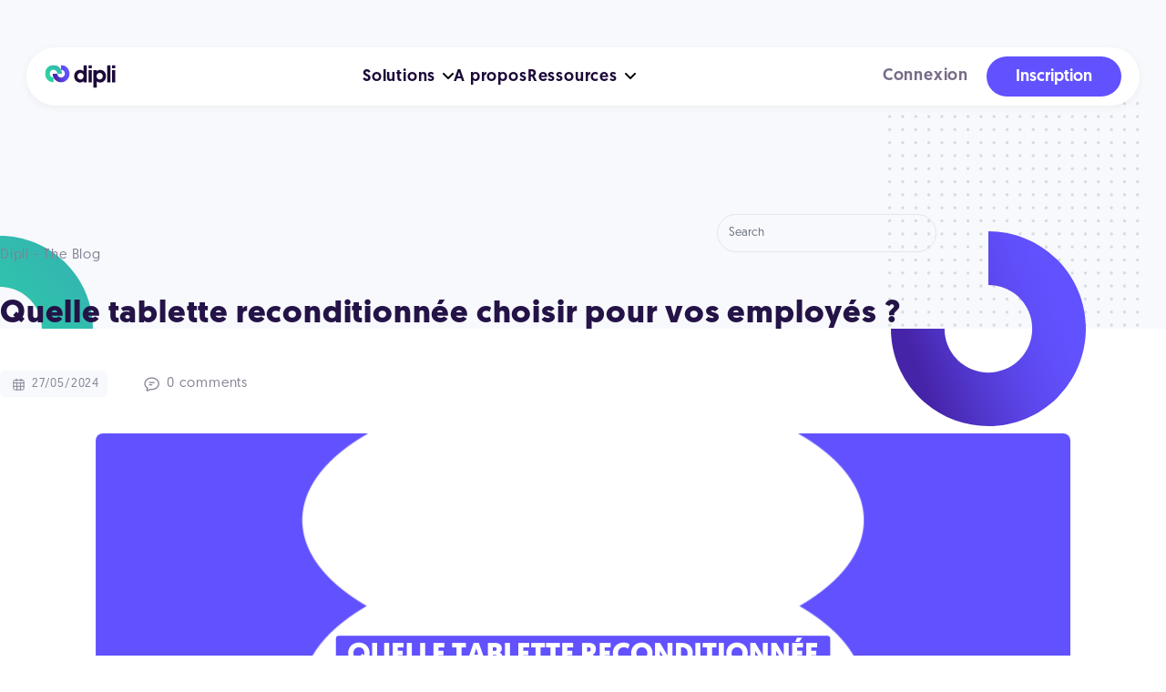

--- FILE ---
content_type: text/html; charset=UTF-8
request_url: https://blog.dipli.com/choisir-la-tablette-ideale-pour-votre-entreprise
body_size: 11869
content:
<!doctype html><html lang="fr"><head>
    <meta charset="utf-8">
    <title>Quelle tablette reconditionnée choisir pour vos employés ?</title>
    <meta name="description" content="Trouvez la tablette reconditionnée idéale pour optimiser l'efficacité de votre entreprise. Découvrez des conseils avisés pour faire le choix parfait adapté à vos besoins professionnels.">
    <meta name="viewport" content="width=device-width, initial-scale=1">

    
    <meta property="og:description" content="Trouvez la tablette reconditionnée idéale pour optimiser l'efficacité de votre entreprise. Découvrez des conseils avisés pour faire le choix parfait adapté à vos besoins professionnels.">
    <meta property="og:title" content="Quelle tablette reconditionnée choisir pour vos employés ?">
    <meta name="twitter:description" content="Trouvez la tablette reconditionnée idéale pour optimiser l'efficacité de votre entreprise. Découvrez des conseils avisés pour faire le choix parfait adapté à vos besoins professionnels.">
    <meta name="twitter:title" content="Quelle tablette reconditionnée choisir pour vos employés ?">

    

    

    <style>
a.cta_button{-moz-box-sizing:content-box !important;-webkit-box-sizing:content-box !important;box-sizing:content-box !important;vertical-align:middle}.hs-breadcrumb-menu{list-style-type:none;margin:0px 0px 0px 0px;padding:0px 0px 0px 0px}.hs-breadcrumb-menu-item{float:left;padding:10px 0px 10px 10px}.hs-breadcrumb-menu-divider:before{content:'›';padding-left:10px}.hs-featured-image-link{border:0}.hs-featured-image{float:right;margin:0 0 20px 20px;max-width:50%}@media (max-width: 568px){.hs-featured-image{float:none;margin:0;width:100%;max-width:100%}}.hs-screen-reader-text{clip:rect(1px, 1px, 1px, 1px);height:1px;overflow:hidden;position:absolute !important;width:1px}
</style>

<link rel="stylesheet" href="https://blog.dipli.com/hubfs/hub_generated/module_assets/1/196115083087/1759301537881/module_Navbar_new.min.css">
<link rel="stylesheet" href="https://blog.dipli.com/hubfs/hub_generated/module_assets/1/62059868417/1741911785905/module_search_input_new.min.css">
<link rel="stylesheet" href="https://blog.dipli.com/hubfs/hub_generated/module_assets/1/60260217375/1741911782826/module_blog_comments_copy.min.css">
<link rel="stylesheet" href="/hs/hsstatic/AsyncSupport/static-1.501/sass/comments_listing_asset.css">
<link rel="stylesheet" href="https://blog.dipli.com/hubfs/hub_generated/module_assets/1/59021656739/1741911777807/module_BlogGrid.min.css">
<link rel="stylesheet" href="https://blog.dipli.com/hubfs/hub_generated/module_assets/1/196179161618/1759248011388/module_Footer_new.min.css">
<link rel="stylesheet" href="/hs/hsstatic/cos-LanguageSwitcher/static-1.336/sass/LanguageSwitcher.css">

    <script type="application/ld+json">
{
  "mainEntityOfPage" : {
    "@type" : "WebPage",
    "@id" : "https://blog.dipli.com/choisir-la-tablette-ideale-pour-votre-entreprise"
  },
  "author" : {
    "name" : "Dipli Team",
    "url" : "https://blog.dipli.com/author/dipli-team",
    "@type" : "Person"
  },
  "headline" : "Quelle tablette reconditionnée choisir pour vos employés ?",
  "datePublished" : "2024-05-27T12:14:47.000Z",
  "dateModified" : "2024-08-29T15:21:45.140Z",
  "publisher" : {
    "name" : "Dipli",
    "logo" : {
      "url" : "https://blog.dipli.com/hubfs/01_Dipli_logo_color.png",
      "@type" : "ImageObject"
    },
    "@type" : "Organization"
  },
  "@context" : "https://schema.org",
  "@type" : "BlogPosting",
  "image" : [ "https://blog.dipli.com/hubfs/Quelle%20tablette%20reconditionn%C3%A9e%20choisir%20pour%20vos%20employ%C3%A9s.png" ]
}
</script>



    
<!--  Added by GoogleAnalytics integration -->
<script>
var _hsp = window._hsp = window._hsp || [];
_hsp.push(['addPrivacyConsentListener', function(consent) { if (consent.allowed || (consent.categories && consent.categories.analytics)) {
  (function(i,s,o,g,r,a,m){i['GoogleAnalyticsObject']=r;i[r]=i[r]||function(){
  (i[r].q=i[r].q||[]).push(arguments)},i[r].l=1*new Date();a=s.createElement(o),
  m=s.getElementsByTagName(o)[0];a.async=1;a.src=g;m.parentNode.insertBefore(a,m)
})(window,document,'script','//www.google-analytics.com/analytics.js','ga');
  ga('create','UA-109713655-1','auto');
  ga('send','pageview');
}}]);
</script>

<!-- /Added by GoogleAnalytics integration -->



<meta property="og:image" content="https://blog.dipli.com/hubfs/Quelle%20tablette%20reconditionn%C3%A9e%20choisir%20pour%20vos%20employ%C3%A9s.png">
<meta property="og:image:width" content="2140">
<meta property="og:image:height" content="1100">
<meta property="og:image:alt" content="Quelle tablette reconditionnée pour mes employés ">
<meta name="twitter:image" content="https://blog.dipli.com/hubfs/Quelle%20tablette%20reconditionn%C3%A9e%20choisir%20pour%20vos%20employ%C3%A9s.png">
<meta name="twitter:image:alt" content="Quelle tablette reconditionnée pour mes employés ">

<meta property="og:url" content="https://blog.dipli.com/choisir-la-tablette-ideale-pour-votre-entreprise">
<meta name="twitter:card" content="summary_large_image">

<link rel="canonical" href="https://blog.dipli.com/choisir-la-tablette-ideale-pour-votre-entreprise">
 <style>
     @font-face { font-family: 'Geomanist'; font-weight: 400;  src: url('https://blog.dipli.com/hubfs/Geomanist_font/Geomanist-Regular.otf') format('https://blog.dipli.com/hubfs/Geomanist_font/Geomanist-Regular.otf'), url('https://blog.dipli.com/hubfs/Geomanist_font/Geomanist-Regular.otf') format('https://blog.dipli.com/hubfs/Geomanist_font/Geomanist-Regular.otf'), url('https://blog.dipli.com/hubfs/Geomanist_font/Geomanist-Regular.otf') format('truetype');}
     @font-face { font-family: 'Geomanist'; font-weight: 500;  src: url('https://blog.dipli.com/hubfs/Geomanist_font/Geomanist-Book.otf') format('https://blog.dipli.com/hubfs/Geomanist_font/Geomanist-Book.otf'), url('https://blog.dipli.com/hubfs/Geomanist_font/Geomanist-Book.otf') format('https://blog.dipli.com/hubfs/Geomanist_font/Geomanist-Book.otf'), url('https://blog.dipli.com/hubfs/Geomanist_font/Geomanist-Book.otf') format('truetype');}
     @font-face { font-family: 'Geomanist'; font-weight: 600;  src: url('https://blog.dipli.com/hubfs/Geomanist_font/Geomanist-Medium.otf') format('https://blog.dipli.com/hubfs/Geomanist_font/Geomanist-Medium.otf'), url('https://blog.dipli.com/hubfs/Geomanist_font/Geomanist-Medium.otf') format('https://blog.dipli.com/hubfs/Geomanist_font/Geomanist-Medium.otf'), url('https://blog.dipli.com/hubfs/Geomanist_font/Geomanist-Medium.otf') format('truetype');}
     @font-face { font-family: 'Geomanist'; font-weight: 700;  src: url('https://blog.dipli.com/hubfs/Geomanist_font/Geomanist-Bold.otf') format('https://blog.dipli.com/hubfs/Geomanist_font/Geomanist-Bold.otf'), url('https://blog.dipli.com/hubfs/Geomanist_font/Geomanist-Bold.otf') format('https://blog.dipli.com/hubfs/Geomanist_font/Geomanist-Bold.otf'), url('https://blog.dipli.com/hubfs/Geomanist_font/Geomanist-Bold.otf') format('truetype');}
</style>
<meta property="og:type" content="article">
<link rel="alternate" type="application/rss+xml" href="https://blog.dipli.com/rss.xml">
<meta name="twitter:domain" content="blog.dipli.com">
<script src="//platform.linkedin.com/in.js" type="text/javascript">
    lang: fr_FR
</script>

<meta http-equiv="content-language" content="fr">
<link rel="alternate" hreflang="en" href="https://blog.dipli.com/en/choose-the-ideal-tablet-for-your-business">
<link rel="alternate" hreflang="fr" href="https://blog.dipli.com/choisir-la-tablette-ideale-pour-votre-entreprise">

<link rel="stylesheet" href="https://blog.dipli.com/hubfs/hub_generated/template_assets/1/58304641826/1741841951973/template_tailwind.min.css">
<link rel="stylesheet" href="https://blog.dipli.com/hubfs/hub_generated/template_assets/1/58297563023/1764780245220/template_dipli-main.min.css">
<link rel="stylesheet" href="https://blog.dipli.com/hubfs/hub_generated/template_assets/1/58297563959/1764773396390/template_dipli-modules.min.css">
<link rel="stylesheet" href="https://blog.dipli.com/hubfs/hub_generated/template_assets/1/58539494565/1741841952812/template_swiper.min.css">




    
        
    <style>
     @font-face { font-family: 'Geomanist'; font-weight: 400;  src: url('https://blog.dipli.com/hubfs/Geomanist_font/Geomanist-Regular.otf') format('https://info.agora.place/hubfs/Geomanist_font/Geomanist-Regular.otf'), url('https://blog.dipli.com/hubfs/Geomanist_font/Geomanist-Regular.otf') format('https://info.agora.place/hubfs/Geomanist_font/Geomanist-Regular.otf'), url('https://blog.dipli.com/hubfs/Geomanist_font/Geomanist-Regular.otf') format('truetype');}
     @font-face { font-family: 'Geomanist'; font-weight: 500;  src: url('https://blog.dipli.com/hubfs/Geomanist_font/Geomanist-Book.otf') format('https://info.agora.place/hubfs/Geomanist_font/Geomanist-Book.otf'), url('https://blog.dipli.com/hubfs/Geomanist_font/Geomanist-Book.otf') format('https://info.agora.place/hubfs/Geomanist_font/Geomanist-Book.otf'), url('https://blog.dipli.com/hubfs/Geomanist_font/Geomanist-Book.otf') format('truetype');}
     @font-face { font-family: 'Geomanist'; font-weight: 600;  src: url('https://blog.dipli.com/hubfs/Geomanist_font/Geomanist-Medium.otf') format('https://info.agora.place/hubfs/Geomanist_font/Geomanist-Medium.otf'), url('https://blog.dipli.com/hubfs/Geomanist_font/Geomanist-Medium.otf') format('https://info.agora.place/hubfs/Geomanist_font/Geomanist-Medium.otf'), url('https://blog.dipli.com/hubfs/Geomanist_font/Geomanist-Medium.otf') format('truetype');}
     @font-face { font-family: 'Geomanist'; font-weight: 700;  src: url('https://blog.dipli.com/hubfs/Geomanist_font/Geomanist-Bold.otf') format('https://info.agora.place/hubfs/Geomanist_font/Geomanist-Bold.otf'), url('https://blog.dipli.com/hubfs/Geomanist_font/Geomanist-Bold.otf') format('https://info.agora.place/hubfs/Geomanist_font/Geomanist-Bold.otf'), url('https://blog.dipli.com/hubfs/Geomanist_font/Geomanist-Bold.otf') format('truetype');}

      body{
          font-family: "Geomanist";
        letter-spacing: 0.8px;
      }
      h1 {
        font-size: 35px;
      }
       
/*         h2 {
         font-family: "Graphik-Bold";
      }
       
       .ft-lead-paragraph, h3{
                font-family: "Graphik-Regular";
       } */
      
      .post-main-img-box {
        display:flex;
        align-items: center;
        justify-content: center;
/*         width: 80%; */
      }
 
      .post-main-img {
/*       width: 80% !important; */
      }
      
       .search_and_header, .search_box {
       position: relative;
       }
      
      .cta_button p {
      color: #fff;
      }
      
      .hs-cta-wrapper p {
            color: #fff;

      }

      .search_and_header{
        background-color: rgb(248, 249, 252);
        padding-top: 80px;
      }
      @media screen and (min-width: 765px) {
      .search_and_header{
        background-color: rgb(248, 249, 252);
        padding-top: 150px;
      }
      }
      
      .hs-cta-embed[data-hubspot-wrapper-cta-id] {
        min-height: 56px;
      }
    </style>
    
    
  <meta name="generator" content="HubSpot"></head>
  <body>
    <div id="hs_cos_wrapper_module_17582653560262" class="hs_cos_wrapper hs_cos_wrapper_widget hs_cos_wrapper_type_module" style="" data-hs-cos-general-type="widget" data-hs-cos-type="module"><div class="nav_switcher_new">
  <div class="navbar-new">
    <div class="mobile-nav h-full" id="mobile-nav">
      <div class="flex flex-col justify-between h-full">
        <a href="" class="btn-close p-8" id="btn-close">
          ×
        </a>
             <span id="hs_cos_wrapper_module_17582653560262_" class="hs_cos_wrapper hs_cos_wrapper_widget hs_cos_wrapper_type_menu" style="" data-hs-cos-general-type="widget" data-hs-cos-type="menu"><div id="hs_menu_wrapper_module_17582653560262_" class="hs-menu-wrapper active-branch flyouts hs-menu-flow-horizontal" role="navigation" data-sitemap-name="default" data-menu-id="196235377055" aria-label="Navigation Menu">
 <ul role="menu">
  <li class="hs-menu-item hs-menu-depth-1 hs-item-has-children" role="none"><a href="javascript:;" aria-haspopup="true" aria-expanded="false" role="menuitem">Solutions</a>
   <ul role="menu" class="hs-menu-children-wrapper">
    <li class="hs-menu-item hs-menu-depth-2" role="none"><a href="https://www.dipli.com/fr/trade-in" role="menuitem" target="_blank" rel="noopener">Trade-in</a></li>
    <li class="hs-menu-item hs-menu-depth-2" role="none"><a href="https://www.dipli.com/fr/fulfillment" role="menuitem" target="_blank" rel="noopener">Fulfillment</a></li>
    <li class="hs-menu-item hs-menu-depth-2" role="none"><a href="https://www.dipli.com/fr/refurbished-on-demand" role="menuitem" target="_blank" rel="noopener">Refurbished on Demand</a></li>
    <li class="hs-menu-item hs-menu-depth-2" role="none"><a href="https://www.dipli.com/fr/market-data-lab" role="menuitem" target="_blank" rel="noopener">Market Data Lab</a></li>
   </ul></li>
  <li class="hs-menu-item hs-menu-depth-1" role="none"><a href="https://www.dipli.com/fr/a-propos" role="menuitem" target="_blank" rel="noopener">A propos</a></li>
  <li class="hs-menu-item hs-menu-depth-1 hs-item-has-children" role="none"><a href="javascript:;" aria-haspopup="true" aria-expanded="false" role="menuitem">Ressources</a>
   <ul role="menu" class="hs-menu-children-wrapper">
    <li class="hs-menu-item hs-menu-depth-2" role="none"><a href="https://www.dipli.com/fr/etude-de-cas" role="menuitem" target="_blank" rel="noopener">Etude de cas et témoignages clients</a></li>
    <li class="hs-menu-item hs-menu-depth-2" role="none"><a href="https://www.dipli.com/fr/guides-livres-blancs" role="menuitem" target="_blank" rel="noopener">Guides et livres blancs</a></li>
    <li class="hs-menu-item hs-menu-depth-2" role="none"><a href="https://blog.dipli.com" role="menuitem">Blog</a></li>
    <li class="hs-menu-item hs-menu-depth-2" role="none"><a href="https://hello.dipli.com/the-cycle-la-newsletter-de-leconomie-circulaire" role="menuitem" target="_blank" rel="noopener">The Cycle</a></li>
    <li class="hs-menu-item hs-menu-depth-2" role="none"><a href="https://www.dipli.com/fr/presse-media" role="menuitem" target="_blank" rel="noopener">Presse &amp; médias</a></li>
   </ul></li>
 </ul>
</div></span>
   
          <ul class="button-links flex flex-row justify-evenly mb-20 mt-56">
            <li class="">
              <a href="https://www.dipli.com/fr/connexion" target="_blank" rel="noopener" title="Log in" class="btn-login-mobile font-semibold">Connexion</a>
            </li>
            <li>
              <a href="https://www.dipli.com/fr/inscription" target="_blank" rel="noopener" title="Sign up" class="btn-signup-mobile">Inscription</a>
            </li>
          </ul>
      </div>
    </div>

    <div id="navbar" class="navbar-content-new mobile:m-0 flex flex-row items-center justify-between mobile:container">
      <div class="navbar-content-left flex flex-row items-center">
        <a href="https://www.dipli.com/" title="" class="logo">
          <img src="https://blog.dipli.com/hubfs/dipli%20logo%20menu.svg" alt="dipli logo"> 
        </a>
      </div>
      <div class="navbar-content-center flex flex-row items-center">
        <nav class="navbar-menu">
             <span id="hs_cos_wrapper_module_17582653560262_" class="hs_cos_wrapper hs_cos_wrapper_widget hs_cos_wrapper_type_menu" style="" data-hs-cos-general-type="widget" data-hs-cos-type="menu"><div id="hs_menu_wrapper_module_17582653560262_" class="hs-menu-wrapper active-branch flyouts hs-menu-flow-horizontal" role="navigation" data-sitemap-name="default" data-menu-id="196235377055" aria-label="Navigation Menu">
 <ul role="menu">
  <li class="hs-menu-item hs-menu-depth-1 hs-item-has-children" role="none"><a href="javascript:;" aria-haspopup="true" aria-expanded="false" role="menuitem">Solutions</a>
   <ul role="menu" class="hs-menu-children-wrapper">
    <li class="hs-menu-item hs-menu-depth-2" role="none"><a href="https://www.dipli.com/fr/trade-in" role="menuitem" target="_blank" rel="noopener">Trade-in</a></li>
    <li class="hs-menu-item hs-menu-depth-2" role="none"><a href="https://www.dipli.com/fr/fulfillment" role="menuitem" target="_blank" rel="noopener">Fulfillment</a></li>
    <li class="hs-menu-item hs-menu-depth-2" role="none"><a href="https://www.dipli.com/fr/refurbished-on-demand" role="menuitem" target="_blank" rel="noopener">Refurbished on Demand</a></li>
    <li class="hs-menu-item hs-menu-depth-2" role="none"><a href="https://www.dipli.com/fr/market-data-lab" role="menuitem" target="_blank" rel="noopener">Market Data Lab</a></li>
   </ul></li>
  <li class="hs-menu-item hs-menu-depth-1" role="none"><a href="https://www.dipli.com/fr/a-propos" role="menuitem" target="_blank" rel="noopener">A propos</a></li>
  <li class="hs-menu-item hs-menu-depth-1 hs-item-has-children" role="none"><a href="javascript:;" aria-haspopup="true" aria-expanded="false" role="menuitem">Ressources</a>
   <ul role="menu" class="hs-menu-children-wrapper">
    <li class="hs-menu-item hs-menu-depth-2" role="none"><a href="https://www.dipli.com/fr/etude-de-cas" role="menuitem" target="_blank" rel="noopener">Etude de cas et témoignages clients</a></li>
    <li class="hs-menu-item hs-menu-depth-2" role="none"><a href="https://www.dipli.com/fr/guides-livres-blancs" role="menuitem" target="_blank" rel="noopener">Guides et livres blancs</a></li>
    <li class="hs-menu-item hs-menu-depth-2" role="none"><a href="https://blog.dipli.com" role="menuitem">Blog</a></li>
    <li class="hs-menu-item hs-menu-depth-2" role="none"><a href="https://hello.dipli.com/the-cycle-la-newsletter-de-leconomie-circulaire" role="menuitem" target="_blank" rel="noopener">The Cycle</a></li>
    <li class="hs-menu-item hs-menu-depth-2" role="none"><a href="https://www.dipli.com/fr/presse-media" role="menuitem" target="_blank" rel="noopener">Presse &amp; médias</a></li>
   </ul></li>
 </ul>
</div></span>
        </nav>
      </div>
      <div class="navbar-content-right flex-row flex items-center">
        <ul class="navbar-menu-list flex flex-row items-center">


          <li class="navbar-menu-item desktop:pr-5 tablet:pr-8 pr-4 font-semibold tablet:font-normal desktop:font-normal">
            <a href="https://www.dipli.com/fr/connexion" target="_blank" rel="noopener" title="Log in" class="navbar-menu-link login-link mobile-hide font-semibold">Connexion</a>
          </li>
          <li class="navbar-menu-item">
            <a href="https://www.dipli.com/fr/inscription" target="_blank" rel="noopener"><button title="Sign up" class="btn-login-desktop mobile-hide">Inscription</button></a>
          </li>
          <a id="btn-menu-toggle" class="btn-menu-toggle">
            <img src="https://blog.dipli.com/hubfs/raw_assets/public/Widelab%20Dipli/images/menu.svg">
          </a>
        </ul>
      </div>
    </div>
  </div>
<div class="mobile-overlay" id="mobile-overlay"></div>
</div></div>
   
     <div class="search_and_header">
      <div class="container search_box">
       <div id="hs_cos_wrapper_module_16419273751307" class="hs_cos_wrapper hs_cos_wrapper_widget hs_cos_wrapper_type_module" style="" data-hs-cos-general-type="widget" data-hs-cos-type="module">

<div class="hs-search-field"> 
    <div class="hs-search-field__bar"> 
      <form action="/hs-search-results">
        
        <input type="text" class="hs-search-field__input" name="term" autocomplete="off" aria-label="Search" placeholder="Search">
        
        
          <input type="hidden" name="type" value="SITE_PAGE">
        
        
        
          <input type="hidden" name="type" value="BLOG_POST">
          <input type="hidden" name="type" value="LISTING_PAGE">
        
        

        
      </form>
    </div>
    <ul class="hs-search-field__suggestions"></ul>
</div></div>
      </div>
    <div id="hs_cos_wrapper_module_163602342389629" class="hs_cos_wrapper hs_cos_wrapper_widget hs_cos_wrapper_type_module" style="" data-hs-cos-general-type="widget" data-hs-cos-type="module">
 <header class="blog-header bg-gray-lightest">
    <div class="pseudo-blog-header"></div>
    <div class="blog-header-container">
      <div class="container">
        <div class="blog-header-box">
          <p class="ft-body">Dipli - The Blog</p>
        </div>
      </div>
    </div>
  </header>
</div>
    </div>
    <span id="hs_cos_wrapper_module_16378464020825" class="hs_cos_wrapper hs_cos_wrapper_widget hs_cos_wrapper_type_module" style="" data-hs-cos-general-type="widget" data-hs-cos-type="module"><!-- custom widget definition not found (portalId: null, path: null, moduleId: null) --></span>
    <main>

      
  <article class="single-post">
    <div class="single-post-box container">
    <h1 class="main-title pb-6 desktop:w-11/12 tablet:w-10/12"><span id="hs_cos_wrapper_name" class="hs_cos_wrapper hs_cos_wrapper_meta_field hs_cos_wrapper_type_text" style="" data-hs-cos-general-type="meta_field" data-hs-cos-type="text">Quelle tablette reconditionnée choisir pour vos employés ?</span></h1>
    <div class="single-post-date-box mt-9 desktop:mt-4 mb-10 flex">
      <div class="post-date-box bg-gray-lightest flex flex-row items-center">
        <img class="post-date-img mr-1 ml-3" src="https://blog.dipli.com/hubfs/raw_assets/public/Widelab%20Dipli/images/icon_data.svg">
        <p class="ft-label-2 mr-2 pt-2 pb-2 ml-1">
          27/05/2024</p>
      </div>
      <p class="post-comments ft-label-2 flex flex-row items-center"><img class="mr-2 ml-1" src="https://blog.dipli.com/hubfs/raw_assets/public/Widelab%20Dipli/images/icon_comment.svg">0 comments</p>
    </div>

      <div class="post-main-img-box desktop:mb-16 mb-8">
          <img class="post-main-img rounded-lg" src="https://blog.dipli.com/hubfs/Quelle%20tablette%20reconditionn%C3%A9e%20choisir%20pour%20vos%20employ%C3%A9s.png" alt="Gain Complete Visibility Into Your Ai">
      </div>
      
      <div class="flex">
               <div id="hs_cos_wrapper_module_163611299424312" class="hs_cos_wrapper hs_cos_wrapper_widget hs_cos_wrapper_type_module" style="" data-hs-cos-general-type="widget" data-hs-cos-type="module"> 
<div class="socials">
    <ul>
      <li class="tweet"><a href="https://twitter.com/intent/tweet?url=https://blog.dipli.com/choisir-la-tablette-ideale-pour-votre-entreprise&amp;text=Quelle%20tablette%20reconditionnée%20choisir%20pour%20vos%20employés%20" class="flex flex-col items-center"><div class="for-img-tweet"></div>Tweet</a></li>
      <li class="fb"><a href="http://www.facebook.com/share.php?u=https://blog.dipli.com/choisir-la-tablette-ideale-pour-votre-entreprise" class="flex flex-col items-center pt-8"><div class="for-img-fb"></div>Post</a></li>
      <li class="ln"><a href="http://www.linkedin.com/shareArticle?mini=true&amp;url=https://blog.dipli.com/choisir-la-tablette-ideale-pour-votre-entreprise" class="flex flex-col items-center pt-8"><div class="for-img-ln"></div>Share</a></li>
    </ul>
  </div>
</div>
   <div class="post-container">
      <span id="hs_cos_wrapper_post_body" class="hs_cos_wrapper hs_cos_wrapper_meta_field hs_cos_wrapper_type_rich_text" style="" data-hs-cos-general-type="meta_field" data-hs-cos-type="rich_text"><p style="font-weight: normal;"><span>Vous envisagez <span style="font-weight: bold;">l'achat de tablettes reconditionnées</span> pour votre entreprise, mais vous vous demandez quel modèle répond le mieux aux besoins de vos collaborateurs ? Vous vous demandez quelle tablette choisir ? Pour vous guider dans votre choix, nous avons élaboré un guide pratique qui vous aidera à sélectionner la tablette idéale en fonction de vos exigences.</span></p>
<!--more-->
<h1><strong>Définissez vos besoins</strong></h1>
<p>Avant de vous perdre parmi les centaines de modèles de tablettes, commencez par<span style="font-weight: bold;"> définir clairement vos besoins</span>. Quelles tâches souhaitez-vous accomplir avec la tablette ? La rédaction de documents, la gestion des e-mails, les présentations, le dessin ou même la programmation ? Identifiez les caractéristiques et les spécifications dont vous avez absolument besoin pour garantir une utilisation efficace.</p>
<p><span>Déterminez si vous avez besoin d'une tablette principalement pour une utilisation en déplacement ou pour un usage stationnaire. Cela influencera la taille, le poids et la <a href="/lutter-contre-lobsolescence-programm%C3%A9e-des-produits-tech?hsLang=fr" rel="noopener" target="_blank">durée de vie</a> de la batterie de votre tablette idéale.</span></p>
<h2><strong>Les 7 critères essentiels pour choisir une tablette</strong></h2>
<p><img src="https://blog.dipli.com/hs-fs/hubfs/pexels-pixabay-35550-1.jpg?width=564&amp;height=376&amp;name=pexels-pixabay-35550-1.jpg" alt="pexels-pixabay-35550-1" width="564" height="376" loading="lazy" style="height: auto; max-width: 100%; width: 564px; margin-left: auto; margin-right: auto; display: block;" srcset="https://blog.dipli.com/hs-fs/hubfs/pexels-pixabay-35550-1.jpg?width=282&amp;height=188&amp;name=pexels-pixabay-35550-1.jpg 282w, https://blog.dipli.com/hs-fs/hubfs/pexels-pixabay-35550-1.jpg?width=564&amp;height=376&amp;name=pexels-pixabay-35550-1.jpg 564w, https://blog.dipli.com/hs-fs/hubfs/pexels-pixabay-35550-1.jpg?width=846&amp;height=564&amp;name=pexels-pixabay-35550-1.jpg 846w, https://blog.dipli.com/hs-fs/hubfs/pexels-pixabay-35550-1.jpg?width=1128&amp;height=752&amp;name=pexels-pixabay-35550-1.jpg 1128w, https://blog.dipli.com/hs-fs/hubfs/pexels-pixabay-35550-1.jpg?width=1410&amp;height=940&amp;name=pexels-pixabay-35550-1.jpg 1410w, https://blog.dipli.com/hs-fs/hubfs/pexels-pixabay-35550-1.jpg?width=1692&amp;height=1128&amp;name=pexels-pixabay-35550-1.jpg 1692w" sizes="(max-width: 564px) 100vw, 564px"></p>
<p>Si vous êtes à la recherche <a href="http://www.dipli.com" rel="noopener" target="_blank">d'une tablette tactile reconditionnée</a>&nbsp;qui réponde à vos besoins professionnels, découvrez notre liste de 7 points essentiels qui vous aideront à déterminer la tablette idéale :</p>
<p><strong>1. Taille de l'écran :</strong> privilégiez un écran de 8,4 à 12 pouces pour un confort visuel optimal, en tenant compte de l'usage prévu (lecture, écriture, visualisation, conception graphique, etc.).</p>
<p><strong>2. Résolution de l'écran :</strong> la qualité de l'image dépend en grande partie de la résolution de l'écran. Une résolution Full HD est recommandée pour une expérience de lecture optimale.</p>
<p><strong>3. Poids :</strong> environ 500 g pour une tablette de 10 pouces, jusqu'à 800 g pour les écrans plus grands.</p>
<p><strong>4. Connectivité :</strong> assurez-vous d'avoir au moins un port USB, Bluetooth et Wi-Fi. Optez si possible pour un port micro-SD, HDMI et 4G.</p>
<p><strong>5. Stockage :</strong> la capacité de stockage idéale dépend de votre utilisation. Pour la photographie et la vidéo, privilégiez 32 Go au minimum. Pour un usage internet, e-mails et applications, 16 Go sont suffisants. Pour un confort maximal, visez au-delà de 32 Go.</p>
<p><strong>6. Autonomie :</strong> les tablettes proposent une autonomie de 4 à 10 heures en moyenne. Choisissez en fonction de vos besoins.</p>
<p><strong>7. Système d'exploitation :</strong> vous aurez le choix entre iOS (Apple), Android, Windows 10 (Microsoft) et Linux. Les applications peuvent être téléchargées depuis l'App Store d'Apple ou Google Play pour Android.</p>
<p><!--HubSpot Call-to-Action Code --><span class="hs-cta-wrapper" id="hs-cta-wrapper-2cf6cb4c-2e29-4caf-b5c8-9a0c32a93a56"><span class="hs-cta-node hs-cta-2cf6cb4c-2e29-4caf-b5c8-9a0c32a93a56" id="hs-cta-2cf6cb4c-2e29-4caf-b5c8-9a0c32a93a56"><!--[if lte IE 8]><div id="hs-cta-ie-element"></div><![endif]--><a href="https://cta-redirect.hubspot.com/cta/redirect/8858667/2cf6cb4c-2e29-4caf-b5c8-9a0c32a93a56"><img class="hs-cta-img" id="hs-cta-img-2cf6cb4c-2e29-4caf-b5c8-9a0c32a93a56" style="border-width:0px;margin: 0 auto; display: block; margin-top: 20px; margin-bottom: 20px" src="https://no-cache.hubspot.com/cta/default/8858667/2cf6cb4c-2e29-4caf-b5c8-9a0c32a93a56.png" alt="Être guidé pour choisir une tablette" align="middle"></a></span><script charset="utf-8" src="/hs/cta/cta/current.js"></script><script type="text/javascript"> hbspt.cta._relativeUrls=true;hbspt.cta.load(8858667, '2cf6cb4c-2e29-4caf-b5c8-9a0c32a93a56', {"useNewLoader":"true","region":"na1"}); </script></span><!-- end HubSpot Call-to-Action Code --></p>
<h3><strong>Faire le bon choix de la marque</strong></h3>
<p style="font-weight: normal;">Le choix d'une tablette pour une entreprise, que ce soit Apple ou une autre marque, dépend de plusieurs facteurs, notamment des besoins spécifiques de l'entreprise, les préférences des utilisateurs et les avantages offerts par chaque marque.</p>
<p><strong>1. Apple</strong></p>
<p><span>Voici quelques raisons pour lesquelles certaines entreprises pourraient opter pour des tablettes Apple pour leurs employés :</span></p>
<ul>
<li>
<p><strong><span><a href="https://www.macg.co/aapl/2023/05/lecosysteme-apple-compte-plus-de-2-milliards-dappareils-actifs-et-pres-dun-milliard-dabonnes-des-services-136617" rel="noopener" target="_blank">Écosystème intégré</a> :</span></strong><span> l<span style="font-weight: normal;">es appareils Apple, tels que les iPad, sont conçus pour fonctionner en harmonie avec d'autres produits Apple tels que les iPhone et les Mac. Cela peut faciliter la synchronisation, le partage d'informations et la collaboration entre les appareils au sein de l'entreprise.</span></span></p>
</li>
<li>
<p><strong><span>Sécurité et gestion&nbsp;:</span></strong><span> m<span style="font-weight: normal;">a marque est réputée pour sa sécurité renforcée et son engagement envers la protection des données des utilisateurs. L'écosystème Apple propose des outils de gestion des appareils mobiles (MDM) qui permettent aux entreprises de contrôler et de sécuriser les tablettes de manière centralisée.</span></span></p>
</li>
<li>
<p><strong><span>Applications professionnelles :</span></strong><span> <span style="font-weight: normal;">l'App Store d'Apple propose une large gamme d'applications professionnelles de haute qualité, adaptées à diverses industries et besoins. Cela peut contribuer à améliorer la productivité et les opérations de l'entreprise.</span></span><span></span></p>
</li>
</ul>
<p style="font-weight: bold;">2. Samsung</p>
<p style="font-weight: normal;">Découvrez les avantages des tablettes Samsung pour les entreprises :</p>
<ul>
<li>
<p><strong><span>Diversité des modèles :</span></strong><span> <span style="font-weight: normal;">Samsung propose une gamme variée de tablettes adaptées à différents besoins et budgets. Les entreprises peuvent choisir parmi une sélection de tailles d'écran, de spécifications techniques et de fonctionnalités pour trouver la tablette qui convient le mieux à leurs besoins.</span></span></p>
</li>
<li>
<p><strong><span>Compatibilité avec Android&nbsp;:</span></strong><span> <span style="font-weight: normal;">si l'entreprise utilise des applications Android spécifiques ou si ses employés sont déjà familiers avec l'écosystème Android, les tablettes Samsung offrent une expérience cohérente et familière.</span></span></p>
</li>
<li><strong><span>Personnalisation&nbsp;:</span></strong><span> <span style="font-weight: normal;">les tablettes Samsung permettent une plus grande personnalisation en termes d</span></span><span><span style="font-weight: normal;">'interface utilisateur et de fonctionnalités, ce qui peut être optimisé pour répondre aux besoins spécifiques de l'entreprise</span></span><br><span><span style="font-weight: normal;"></span></span></li>
</ul>
<p>&nbsp;</p>
<p style="font-weight: bold;"><span style="letter-spacing: 0.8px;">3. Microsoft</span><span style="letter-spacing: 0.8px;"></span></p>
<p style="font-weight: normal;"><span style="letter-spacing: 0.8px;">Explorez comment les tablettes Microsoft peuvent améliorer la productivité au sein des entreprises :</span></p>
<ul>
<li>
<p style="font-weight: normal;"><span style="font-weight: bold;">Productivité boostée </span>: les tablettes Microsoft offrent une gamme complète d'outils et de logiciels professionnels tels que Microsoft Office, favorisant ainsi une productivité optimale.</p>
</li>
<li>
<p style="font-weight: normal;"><span style="font-weight: bold;">Flexibilité illimitée :</span> les tablettes Microsoft, dotées d'un système d'exploitation Windows polyvalent, permettent aux professionnels de travailler en déplacement tout en conservant la familiarité de leur environnement de travail.</p>
</li>
<li>
<p style="font-weight: normal;"><span style="font-weight: bold;">Soutien technique expert :</span> Microsoft propose un service clientèle et une assistance technique de qualité supérieure, garantissant que les professionnels sont bien pris en charge en cas de besoin.</p>
</li>
</ul>
<h4>Bien comprendre les grades en reconditionné</h4>
<p>&nbsp;</p>
<p><img src="https://blog.dipli.com/hs-fs/hubfs/AVIS-CLIENTS-1024x491.jpeg?width=680&amp;height=326&amp;name=AVIS-CLIENTS-1024x491.jpeg" alt="AVIS-CLIENTS-1024x491" width="680" height="326" loading="lazy" style="height: auto; max-width: 100%; width: 680px; margin-left: auto; margin-right: auto; display: block;" srcset="https://blog.dipli.com/hs-fs/hubfs/AVIS-CLIENTS-1024x491.jpeg?width=340&amp;height=163&amp;name=AVIS-CLIENTS-1024x491.jpeg 340w, https://blog.dipli.com/hs-fs/hubfs/AVIS-CLIENTS-1024x491.jpeg?width=680&amp;height=326&amp;name=AVIS-CLIENTS-1024x491.jpeg 680w, https://blog.dipli.com/hs-fs/hubfs/AVIS-CLIENTS-1024x491.jpeg?width=1020&amp;height=489&amp;name=AVIS-CLIENTS-1024x491.jpeg 1020w, https://blog.dipli.com/hs-fs/hubfs/AVIS-CLIENTS-1024x491.jpeg?width=1360&amp;height=652&amp;name=AVIS-CLIENTS-1024x491.jpeg 1360w, https://blog.dipli.com/hs-fs/hubfs/AVIS-CLIENTS-1024x491.jpeg?width=1700&amp;height=815&amp;name=AVIS-CLIENTS-1024x491.jpeg 1700w, https://blog.dipli.com/hs-fs/hubfs/AVIS-CLIENTS-1024x491.jpeg?width=2040&amp;height=978&amp;name=AVIS-CLIENTS-1024x491.jpeg 2040w" sizes="(max-width: 680px) 100vw, 680px"></p>
<p><span style="letter-spacing: 0.8px;">Dans la quête de choisir la tablette reconditionnée parfaite, il est essentiel de comprendre les différents <a href="/les-grades-reconditionnes?hsLang=fr" rel="noopener" target="_blank">grades</a> de reconditionnement. En comprenant les distinctions entre les catégories, de "Neuf" à "Grade C", vous pourrez prendre une décision éclairée en fonction de vos besoins, de votre budget et de vos préférences. Cette ressource vous offre une perspective complète sur <span style="font-weight: bold;">la gamme de tablettes reconditionnées disponibles,</span> vous permettant ainsi de choisir avec confiance la tablette qui répond le mieux à vos exigences tout en co</span><span style="letter-spacing: 0.8px;">ntribuant à une approche plus durable et respectueuse de l'environnement.</span></p>
<p><span style="letter-spacing: 0.8px;"><!--HubSpot Call-to-Action Code --><span class="hs-cta-wrapper" id="hs-cta-wrapper-1c170292-c4f2-40c8-bb38-6d7aa4e707b5"><span class="hs-cta-node hs-cta-1c170292-c4f2-40c8-bb38-6d7aa4e707b5" id="hs-cta-1c170292-c4f2-40c8-bb38-6d7aa4e707b5"><!--[if lte IE 8]><div id="hs-cta-ie-element"></div><![endif]--><a href="https://cta-redirect.hubspot.com/cta/redirect/8858667/1c170292-c4f2-40c8-bb38-6d7aa4e707b5" target="_blank" rel="noopener"><img class="hs-cta-img" id="hs-cta-img-1c170292-c4f2-40c8-bb38-6d7aa4e707b5" style="border-width:0px;margin: 0 auto; display: block; margin-top: 20px; margin-bottom: 20px" src="https://no-cache.hubspot.com/cta/default/8858667/1c170292-c4f2-40c8-bb38-6d7aa4e707b5.png" alt="En savoir plus" align="middle"></a></span><script charset="utf-8" src="/hs/cta/cta/current.js"></script><script type="text/javascript"> hbspt.cta._relativeUrls=true;hbspt.cta.load(8858667, '1c170292-c4f2-40c8-bb38-6d7aa4e707b5', {"useNewLoader":"true","region":"na1"}); </script></span><!-- end HubSpot Call-to-Action Code --></span></p>
<div>
<p>&nbsp;</p>
</div>
<hr>
<p style="text-align: center;"><strong><span>&nbsp; &nbsp; &nbsp; &nbsp; &nbsp; &nbsp; &nbsp; &nbsp; &nbsp; &nbsp; &nbsp; &nbsp; &nbsp; &nbsp; &nbsp; &nbsp; &nbsp; &nbsp; &nbsp; &nbsp; &nbsp; &nbsp; &nbsp; &nbsp; &nbsp; &nbsp; &nbsp; &nbsp; &nbsp;<br></span></strong></p>
<p style="text-align: center; font-weight: bold;"><a href="https://www.dipli.com/fr" rel="noopener" target="_blank">Dipli</a>&nbsp;simplifie la seconde vie des produits électroniques.</p>
<p style="text-align: center;">Un outil tout-en-un au service des distributeurs, loueurs, opérateurs télécom et entreprises pour maîtriser l’ensemble de la chaîne de valeur<span>&nbsp;</span><strong>au même endroit</strong>.</p>
<p style="text-align: center;">La plateforme connecte l'industrie électronique aux marchés secondaires; simplement et en toute sécurité. Gestion des reprises et des retours, reconditionnement, achat et distribution omni-canal :<span>&nbsp;</span><strong>Dipli couvre et simplifie toutes les étapes de l’économie circulaire.</strong></p>
<p style="text-align: center;"><strong><span>&nbsp;</span></strong></p>
<p><!--HubSpot Call-to-Action Code --><span class="hs-cta-wrapper" id="hs-cta-wrapper-f3c0414b-1080-4fad-8e99-d38454a048bb"><span class="hs-cta-node hs-cta-f3c0414b-1080-4fad-8e99-d38454a048bb" id="hs-cta-f3c0414b-1080-4fad-8e99-d38454a048bb"><!--[if lte IE 8]><div id="hs-cta-ie-element"></div><![endif]--><a href="https://cta-redirect.hubspot.com/cta/redirect/8858667/f3c0414b-1080-4fad-8e99-d38454a048bb" target="_blank" rel="noopener"><img class="hs-cta-img" id="hs-cta-img-f3c0414b-1080-4fad-8e99-d38454a048bb" style="border-width:0px;margin: 0 auto; display: block; margin-top: 20px; margin-bottom: 20px" src="https://no-cache.hubspot.com/cta/default/8858667/f3c0414b-1080-4fad-8e99-d38454a048bb.png" alt="Découvrez nos produits" align="middle"></a></span><script charset="utf-8" src="/hs/cta/cta/current.js"></script><script type="text/javascript"> hbspt.cta._relativeUrls=true;hbspt.cta.load(8858667, 'f3c0414b-1080-4fad-8e99-d38454a048bb', {"useNewLoader":"true","region":"na1"}); </script></span><!-- end HubSpot Call-to-Action Code --></p></span>
    </div>
      </div>
 
      
    </div>
  </article>
      
         
      <div>
      <div id="hs_cos_wrapper_module_16376670264665" class="hs_cos_wrapper hs_cos_wrapper_widget hs_cos_wrapper_type_module widget-type-blog_comments" style="" data-hs-cos-general-type="widget" data-hs-cos-type="module"><div class="container blog-form">
  <p class="for_comments">
    Comments (0)
  </p>
  <span id="hs_cos_wrapper_module_16376670264665_blog_comments" class="hs_cos_wrapper hs_cos_wrapper_widget hs_cos_wrapper_type_blog_comments" style="" data-hs-cos-general-type="widget" data-hs-cos-type="blog_comments">
<div class="section post-footer">
    <div id="comments-listing" class="new-comments"></div>
    
      <div id="hs_form_target_eccf329b-2930-448d-9fcb-8e0081abf42f"></div>
      
      
      
      
    
</div>

</span>
</div></div>     </div>
       
       
      
      <div id="hs_cos_wrapper_module_163784389281316" class="hs_cos_wrapper hs_cos_wrapper_widget hs_cos_wrapper_type_module" style="" data-hs-cos-general-type="widget" data-hs-cos-type="module"> 


 <div class="blog-posts pt-16 desktop:pt-24 bg-gray-lightest desktop:pb-32 pb-12">
    <div class="container">
      <h2 class="mb-6 desktop:mb-8 text-center"> Check more<br class="desktop:hidden tablet:hidden"> blog posts</h2>

     <div class="flex flex-col desktop:grid desktop:grid-cols-3 desktop:gap-10">
         
       
         
       

        <div class="flex flex-col mb-10 desktop:mb-0">
          <div class="articles-img-box">
            <a href="https://blog.dipli.com/2025-rewind?hsLang=fr">
              <img class="articles-img rounded-lg" src="https://blog.dipli.com/hubfs/Vignette-rewind-2025-dipli.png" alt="img">
            </a>
          </div>
          <div class="data-box bg-gray-lightest flex flex-row items-center mt-5 mb-2">
            <img class="dataImg mr-1 ml-2" src="https://blog.dipli.com/hubfs/raw_assets/public/Widelab%20Dipli/images/icon_data.svg">
            <p class="ft-label-2 mr-2 pt-2 pb-2 ml-1">06/01/2026</p>
          </div>
          <p class="title ft-lead-paragraph"><a href="https://blog.dipli.com/2025-rewind?hsLang=fr">Rewind 2025 : une année innovante pour l’industrie de la tech circulaire</a></p>
          <p class="text ft-body">Si 2024 a été une année charnière, 2025 a été une année de transformation. Cette année, Dipli a ...</p>
          <div class="flex flex-row items-center mt-4">
            <a class="article-link ft-link mr-8" href="https://blog.dipli.com/2025-rewind?hsLang=fr">Read more</a>
            <p class="ft-label-2 flex flex-row items-center"><img class="mr-1 ml-1" src="https://blog.dipli.com/hubfs/raw_assets/public/Widelab%20Dipli/images/icon_comment.svg">0</p>
          </div>
        </div>
        
         
       

        <div class="flex flex-col mb-10 desktop:mb-0">
          <div class="articles-img-box">
            <a href="https://blog.dipli.com/plateforme-tech-circulaire-trade-in-reconditionne?hsLang=fr">
              <img class="articles-img rounded-lg" src="https://blog.dipli.com/hubfs/Dipli%20platform%20circular%20tech%20refurbished%20trade-in.png" alt="img">
            </a>
          </div>
          <div class="data-box bg-gray-lightest flex flex-row items-center mt-5 mb-2">
            <img class="dataImg mr-1 ml-2" src="https://blog.dipli.com/hubfs/raw_assets/public/Widelab%20Dipli/images/icon_data.svg">
            <p class="ft-label-2 mr-2 pt-2 pb-2 ml-1">29/12/2025</p>
          </div>
          <p class="title ft-lead-paragraph"><a href="https://blog.dipli.com/plateforme-tech-circulaire-trade-in-reconditionne?hsLang=fr">La plateforme tout-en-un pour la tech circulaire, le trade-in et le reconditionné</a></p>
          <p class="text ft-body">L’industrie de la tech évolue rapidement. Dans ce contexte, la gestion de l’ensemble du cycle de ...</p>
          <div class="flex flex-row items-center mt-4">
            <a class="article-link ft-link mr-8" href="https://blog.dipli.com/plateforme-tech-circulaire-trade-in-reconditionne?hsLang=fr">Read more</a>
            <p class="ft-label-2 flex flex-row items-center"><img class="mr-1 ml-1" src="https://blog.dipli.com/hubfs/raw_assets/public/Widelab%20Dipli/images/icon_comment.svg">0</p>
          </div>
        </div>
        
         
       

        <div class="flex flex-col mb-10 desktop:mb-0">
          <div class="articles-img-box">
            <a href="https://blog.dipli.com/comprendre-le-co2?hsLang=fr">
              <img class="articles-img rounded-lg" src="https://blog.dipli.com/hubfs/Comprendre%20le%20CO2%20%20tout%20ce%20que%20vous%20devez%20savoir.png" alt="img">
            </a>
          </div>
          <div class="data-box bg-gray-lightest flex flex-row items-center mt-5 mb-2">
            <img class="dataImg mr-1 ml-2" src="https://blog.dipli.com/hubfs/raw_assets/public/Widelab%20Dipli/images/icon_data.svg">
            <p class="ft-label-2 mr-2 pt-2 pb-2 ml-1">22/12/2025</p>
          </div>
          <p class="title ft-lead-paragraph"><a href="https://blog.dipli.com/comprendre-le-co2?hsLang=fr">CO2 et empreinte carbone : comprendre et réduire le dérèglement climatique</a></p>
          <p class="text ft-body">Dans les discussions autour du climat, et plus globalement autour de la réduction de son impact ...</p>
          <div class="flex flex-row items-center mt-4">
            <a class="article-link ft-link mr-8" href="https://blog.dipli.com/comprendre-le-co2?hsLang=fr">Read more</a>
            <p class="ft-label-2 flex flex-row items-center"><img class="mr-1 ml-1" src="https://blog.dipli.com/hubfs/raw_assets/public/Widelab%20Dipli/images/icon_comment.svg">1</p>
          </div>
        </div>
        
         
       
        
     </div>
    </div>
  </div>








</div>
  
<div id="hs_cos_wrapper_module_17582652697611" class="hs_cos_wrapper hs_cos_wrapper_widget hs_cos_wrapper_type_module" style="" data-hs-cos-general-type="widget" data-hs-cos-type="module"><footer class="site-footer">
  <div class="footer-top container">
    <div class="footer-brand">
      
        <img class="footer-logo" src="https://blog.dipli.com/hubfs/dipli%20logo.svg" alt="dipli logo">
      
      <div class="footer-ctas">
        
        
          <a class="btn btn-primary" href="https://dipli.typeform.com/contact-us?typeform" target="_blank">
            Contactez-nous
          </a>
        

        
        
          <a class="btn btn-ghost" href="https://www.welcometothejungle.com/fr/companies/dipli" target="_blank">
            Rejoignez-nous 
          </a>
        
      </div>
    </div>

    <div class="footer-cols">
      <div class="footer-col">
        <h4>En savoir plus</h4>
        <span id="hs_cos_wrapper_module_17582652697611_" class="hs_cos_wrapper hs_cos_wrapper_widget hs_cos_wrapper_type_menu" style="" data-hs-cos-general-type="widget" data-hs-cos-type="menu"><div id="hs_menu_wrapper_module_17582652697611_" class="hs-menu-wrapper active-branch flyouts hs-menu-flow-horizontal" role="navigation" data-sitemap-name="default" data-menu-id="196229043109" aria-label="Navigation Menu">
 <ul role="menu">
  <li class="hs-menu-item hs-menu-depth-1" role="none"><a href="https://blog.dipli.com" role="menuitem">Blog</a></li>
  <li class="hs-menu-item hs-menu-depth-1" role="none"><a href="https://www.dipli.com/fr/a-propos" role="menuitem" target="_blank" rel="noopener">À propos de nous</a></li>
  <li class="hs-menu-item hs-menu-depth-1" role="none"><a href="https://www.dipli.com/fr/presse-media" role="menuitem" target="_blank" rel="noopener">Presse et médias</a></li>
 </ul>
</div></span>
      </div>

      <div class="footer-col">
        <h4>Suivez-nous</h4>
        <ul class="footer-socials">
          
            <li>
              <a href="https://hello.dipli.com/the-cycle-la-newsletter-de-leconomie-circulaire?hsLang=fr" target="_blank" rel="noopener">
                
                  <img src="https://blog.dipli.com/hubfs/co%20logo.png" alt="co logo">
                
              </a>
            </li>
          
            <li>
              <a href="https://www.linkedin.com/company/dipli/" target="_blank" rel="noopener">
                
                  <img src="https://blog.dipli.com/hubfs/linked%20in%20logo.png" alt="linked in logo">
                
              </a>
            </li>
          
            <li>
              <a href="https://www.instagram.com/weare.dipli/" target="_blank" rel="noopener">
                
                  <img src="https://blog.dipli.com/hubfs/instagram%20logo.png" alt="instagram logo">
                
              </a>
            </li>
          
            <li>
              <a href="https://www.youtube.com/channel/UC6p5oiNncn0_tIfunoTpfrQ" target="_blank" rel="noopener">
                
                  <img src="https://blog.dipli.com/hubfs/youtube%20logo.png" alt="youtube logo">
                
              </a>
            </li>
          
        </ul>
      </div>
    </div>
  </div>

  <div class="footer-bottom container">
    <ul class="footer-legal">
      
        <li><a href="https://www.dipli.com/fr/conditions-generales"> Conditions générales</a></li>
      
        <li><a href="https://www.dipli.com/fr/mentions">Mentions légales</a></li>
      
    </ul>
<div class="copy-lang">
    
      <div class="footer-lang">
        <div class="ac-lang-switcher" data-lang-switcher>
          <button class="ac-lang-current" id="lang-trigger" aria-expanded="false" aria-controls="lang-dropdown" type="button">
            FR
            <svg class="chev" width="8" height="4" viewbox="0 0 8 4" aria-hidden="true">
              <path d="M1.5.75L4 3.25 6.5.75" fill="none" stroke="currentColor" stroke-width="1.5" stroke-linecap="round" stroke-linejoin="round" />
            </svg>
          </button>
          <div class="ac-lang-dropdown" id="lang-dropdown">
            <span id="hs_cos_wrapper_module_17582652697611_" class="hs_cos_wrapper hs_cos_wrapper_widget hs_cos_wrapper_type_language_switcher" style="" data-hs-cos-general-type="widget" data-hs-cos-type="language_switcher"><div class="lang_switcher_class">
   <div class="globe_class" onclick="">
       <ul class="lang_list_class">
           <li>
               <a class="lang_switcher_link" data-language="fr" lang="fr" href="https://blog.dipli.com/choisir-la-tablette-ideale-pour-votre-entreprise">Français</a>
           </li>
           <li>
               <a class="lang_switcher_link" data-language="en" lang="en" href="https://blog.dipli.com/en/choose-the-ideal-tablet-for-your-business">English</a>
           </li>
       </ul>
   </div>
</div></span>
          </div>
        </div>
      </div>
    

    <div class="copy">© Copyright  2026. Tous droits réservés.</div>
 </div>
  </div>
  
  <figure class="footer-bg" aria-hidden="true">
    <img src="https://blog.dipli.com/hubfs/footer-decorator.png" alt="" loading="lazy" decoding="async">
  </figure>

</footer></div>

   </main>
    
    <script src="https://blog.dipli.com/hubfs/hub_generated/template_assets/1/58452454811/1739515603836/template_modules.min.js">
    
    </script>
    
    <script src="/hs/hsstatic/jquery-libs/static-1.1/jquery/jquery-1.7.1.js"></script>
<script>hsjQuery = window['jQuery'];</script>
<!-- HubSpot performance collection script -->
<script defer src="/hs/hsstatic/content-cwv-embed/static-1.1293/embed.js"></script>
<script>
var hsVars = hsVars || {}; hsVars['language'] = 'fr';
</script>

<script src="/hs/hsstatic/cos-i18n/static-1.53/bundles/project.js"></script>
<script src="https://blog.dipli.com/hubfs/hub_generated/module_assets/1/196115083087/1759301537881/module_Navbar_new.min.js"></script>
<script src="/hs/hsstatic/keyboard-accessible-menu-flyouts/static-1.17/bundles/project.js"></script>
<script src="https://blog.dipli.com/hubfs/hub_generated/module_assets/1/62059868417/1741911785905/module_search_input_new.min.js"></script>
<script src="/hs/hsstatic/AsyncSupport/static-1.501/js/comment_listing_asset.js"></script>
<script>
  function hsOnReadyPopulateCommentsFeed() {
    var options = {
      commentsUrl: "https://api-na1.hubapi.com/comments/v3/comments/thread/public?portalId=8858667&offset=0&limit=10000&contentId=128141174930&collectionId=60774955316",
      maxThreadDepth: 3,
      showForm: true,
      
      skipAssociateContactReason: 'blogComment',
      disableContactPromotion: true,
      
      target: "hs_form_target_eccf329b-2930-448d-9fcb-8e0081abf42f",
      replyTo: "Répondre à <em>{{user}}</em>",
      replyingTo: "Répondre à {{user}}"
    };
    window.hsPopulateCommentsFeed(options);
  }

  if (document.readyState === "complete" ||
      (document.readyState !== "loading" && !document.documentElement.doScroll)
  ) {
    hsOnReadyPopulateCommentsFeed();
  } else {
    document.addEventListener("DOMContentLoaded", hsOnReadyPopulateCommentsFeed);
  }

</script>


          <!--[if lte IE 8]>
          <script charset="utf-8" src="https://js.hsforms.net/forms/v2-legacy.js"></script>
          <![endif]-->
      
<script data-hs-allowed="true" src="/_hcms/forms/v2.js"></script>

        <script data-hs-allowed="true">
            hbspt.forms.create({
                portalId: '8858667',
                formId: 'eccf329b-2930-448d-9fcb-8e0081abf42f',
                pageId: '128141174930',
                region: 'na1',
                pageName: "Quelle tablette reconditionn\u00E9e choisir pour vos employ\u00E9s ?",
                contentType: 'blog-post',
                
                formsBaseUrl: '/_hcms/forms/',
                
                
                
                css: '',
                target: "#hs_form_target_eccf329b-2930-448d-9fcb-8e0081abf42f",
                type: 'BLOG_COMMENT',
                
                submitButtonClass: 'hs-button primary',
                formInstanceId: '3075',
                getExtraMetaDataBeforeSubmit: window.hsPopulateCommentFormGetExtraMetaDataBeforeSubmit
            });

            window.addEventListener('message', function(event) {
              var origin = event.origin; var data = event.data;
              if ((origin != null && (origin === 'null' || document.location.href.toLowerCase().indexOf(origin.toLowerCase()) === 0)) && data !== null && data.type === 'hsFormCallback' && data.id == 'eccf329b-2930-448d-9fcb-8e0081abf42f') {
                if (data.eventName === 'onFormReady') {
                  window.hsPopulateCommentFormOnFormReady({
                    successMessage: "Your comment has been received.",
                    target: "#hs_form_target_eccf329b-2930-448d-9fcb-8e0081abf42f"
                  });
                } else if (data.eventName === 'onFormSubmitted') {
                  window.hsPopulateCommentFormOnFormSubmitted();
                }
              }
            });
        </script>
      
<!-- Start of Web Interactives Embed Code -->
<script defer src="https://js.hubspot.com/web-interactives-embed.js" type="text/javascript" id="hubspot-web-interactives-loader" data-loader="hs-previewer" data-hsjs-portal="8858667" data-hsjs-env="prod" data-hsjs-hublet="na1"></script>
<!-- End of Web Interactives Embed Code -->
<script src="https://blog.dipli.com/hubfs/hub_generated/module_assets/1/196179161618/1759248011388/module_Footer_new.min.js"></script>


<!-- Start of HubSpot Analytics Code -->
<script type="text/javascript">
var _hsq = _hsq || [];
_hsq.push(["setContentType", "blog-post"]);
_hsq.push(["setCanonicalUrl", "https:\/\/blog.dipli.com\/choisir-la-tablette-ideale-pour-votre-entreprise"]);
_hsq.push(["setPageId", "128141174930"]);
_hsq.push(["setContentMetadata", {
    "contentPageId": 128141174930,
    "legacyPageId": "128141174930",
    "contentFolderId": null,
    "contentGroupId": 60774955316,
    "abTestId": null,
    "languageVariantId": 128141174930,
    "languageCode": "fr",
    
    
}]);
</script>

<script type="text/javascript" id="hs-script-loader" async defer src="/hs/scriptloader/8858667.js"></script>
<!-- End of HubSpot Analytics Code -->


<script type="text/javascript">
var hsVars = {
    render_id: "6a63b5eb-5f82-4e4c-8c5a-78a046b06a9f",
    ticks: 1767982298239,
    page_id: 128141174930,
    
    content_group_id: 60774955316,
    portal_id: 8858667,
    app_hs_base_url: "https://app.hubspot.com",
    cp_hs_base_url: "https://cp.hubspot.com",
    language: "fr",
    analytics_page_type: "blog-post",
    scp_content_type: "",
    
    analytics_page_id: "128141174930",
    category_id: 3,
    folder_id: 0,
    is_hubspot_user: false
}
</script>


<script defer src="/hs/hsstatic/HubspotToolsMenu/static-1.432/js/index.js"></script>



<div id="fb-root"></div>
  <script>(function(d, s, id) {
  var js, fjs = d.getElementsByTagName(s)[0];
  if (d.getElementById(id)) return;
  js = d.createElement(s); js.id = id;
  js.src = "//connect.facebook.net/fr_CA/sdk.js#xfbml=1&version=v3.0";
  fjs.parentNode.insertBefore(js, fjs);
 }(document, 'script', 'facebook-jssdk'));</script> <script>!function(d,s,id){var js,fjs=d.getElementsByTagName(s)[0];if(!d.getElementById(id)){js=d.createElement(s);js.id=id;js.src="https://platform.twitter.com/widgets.js";fjs.parentNode.insertBefore(js,fjs);}}(document,"script","twitter-wjs");</script>
 


  

</body></html>

--- FILE ---
content_type: text/html; charset=utf-8
request_url: https://www.google.com/recaptcha/enterprise/anchor?ar=1&k=6LdGZJsoAAAAAIwMJHRwqiAHA6A_6ZP6bTYpbgSX&co=aHR0cHM6Ly9ibG9nLmRpcGxpLmNvbTo0NDM.&hl=en&v=PoyoqOPhxBO7pBk68S4YbpHZ&size=invisible&badge=inline&anchor-ms=20000&execute-ms=30000&cb=mw1jj3px82sz
body_size: 48878
content:
<!DOCTYPE HTML><html dir="ltr" lang="en"><head><meta http-equiv="Content-Type" content="text/html; charset=UTF-8">
<meta http-equiv="X-UA-Compatible" content="IE=edge">
<title>reCAPTCHA</title>
<style type="text/css">
/* cyrillic-ext */
@font-face {
  font-family: 'Roboto';
  font-style: normal;
  font-weight: 400;
  font-stretch: 100%;
  src: url(//fonts.gstatic.com/s/roboto/v48/KFO7CnqEu92Fr1ME7kSn66aGLdTylUAMa3GUBHMdazTgWw.woff2) format('woff2');
  unicode-range: U+0460-052F, U+1C80-1C8A, U+20B4, U+2DE0-2DFF, U+A640-A69F, U+FE2E-FE2F;
}
/* cyrillic */
@font-face {
  font-family: 'Roboto';
  font-style: normal;
  font-weight: 400;
  font-stretch: 100%;
  src: url(//fonts.gstatic.com/s/roboto/v48/KFO7CnqEu92Fr1ME7kSn66aGLdTylUAMa3iUBHMdazTgWw.woff2) format('woff2');
  unicode-range: U+0301, U+0400-045F, U+0490-0491, U+04B0-04B1, U+2116;
}
/* greek-ext */
@font-face {
  font-family: 'Roboto';
  font-style: normal;
  font-weight: 400;
  font-stretch: 100%;
  src: url(//fonts.gstatic.com/s/roboto/v48/KFO7CnqEu92Fr1ME7kSn66aGLdTylUAMa3CUBHMdazTgWw.woff2) format('woff2');
  unicode-range: U+1F00-1FFF;
}
/* greek */
@font-face {
  font-family: 'Roboto';
  font-style: normal;
  font-weight: 400;
  font-stretch: 100%;
  src: url(//fonts.gstatic.com/s/roboto/v48/KFO7CnqEu92Fr1ME7kSn66aGLdTylUAMa3-UBHMdazTgWw.woff2) format('woff2');
  unicode-range: U+0370-0377, U+037A-037F, U+0384-038A, U+038C, U+038E-03A1, U+03A3-03FF;
}
/* math */
@font-face {
  font-family: 'Roboto';
  font-style: normal;
  font-weight: 400;
  font-stretch: 100%;
  src: url(//fonts.gstatic.com/s/roboto/v48/KFO7CnqEu92Fr1ME7kSn66aGLdTylUAMawCUBHMdazTgWw.woff2) format('woff2');
  unicode-range: U+0302-0303, U+0305, U+0307-0308, U+0310, U+0312, U+0315, U+031A, U+0326-0327, U+032C, U+032F-0330, U+0332-0333, U+0338, U+033A, U+0346, U+034D, U+0391-03A1, U+03A3-03A9, U+03B1-03C9, U+03D1, U+03D5-03D6, U+03F0-03F1, U+03F4-03F5, U+2016-2017, U+2034-2038, U+203C, U+2040, U+2043, U+2047, U+2050, U+2057, U+205F, U+2070-2071, U+2074-208E, U+2090-209C, U+20D0-20DC, U+20E1, U+20E5-20EF, U+2100-2112, U+2114-2115, U+2117-2121, U+2123-214F, U+2190, U+2192, U+2194-21AE, U+21B0-21E5, U+21F1-21F2, U+21F4-2211, U+2213-2214, U+2216-22FF, U+2308-230B, U+2310, U+2319, U+231C-2321, U+2336-237A, U+237C, U+2395, U+239B-23B7, U+23D0, U+23DC-23E1, U+2474-2475, U+25AF, U+25B3, U+25B7, U+25BD, U+25C1, U+25CA, U+25CC, U+25FB, U+266D-266F, U+27C0-27FF, U+2900-2AFF, U+2B0E-2B11, U+2B30-2B4C, U+2BFE, U+3030, U+FF5B, U+FF5D, U+1D400-1D7FF, U+1EE00-1EEFF;
}
/* symbols */
@font-face {
  font-family: 'Roboto';
  font-style: normal;
  font-weight: 400;
  font-stretch: 100%;
  src: url(//fonts.gstatic.com/s/roboto/v48/KFO7CnqEu92Fr1ME7kSn66aGLdTylUAMaxKUBHMdazTgWw.woff2) format('woff2');
  unicode-range: U+0001-000C, U+000E-001F, U+007F-009F, U+20DD-20E0, U+20E2-20E4, U+2150-218F, U+2190, U+2192, U+2194-2199, U+21AF, U+21E6-21F0, U+21F3, U+2218-2219, U+2299, U+22C4-22C6, U+2300-243F, U+2440-244A, U+2460-24FF, U+25A0-27BF, U+2800-28FF, U+2921-2922, U+2981, U+29BF, U+29EB, U+2B00-2BFF, U+4DC0-4DFF, U+FFF9-FFFB, U+10140-1018E, U+10190-1019C, U+101A0, U+101D0-101FD, U+102E0-102FB, U+10E60-10E7E, U+1D2C0-1D2D3, U+1D2E0-1D37F, U+1F000-1F0FF, U+1F100-1F1AD, U+1F1E6-1F1FF, U+1F30D-1F30F, U+1F315, U+1F31C, U+1F31E, U+1F320-1F32C, U+1F336, U+1F378, U+1F37D, U+1F382, U+1F393-1F39F, U+1F3A7-1F3A8, U+1F3AC-1F3AF, U+1F3C2, U+1F3C4-1F3C6, U+1F3CA-1F3CE, U+1F3D4-1F3E0, U+1F3ED, U+1F3F1-1F3F3, U+1F3F5-1F3F7, U+1F408, U+1F415, U+1F41F, U+1F426, U+1F43F, U+1F441-1F442, U+1F444, U+1F446-1F449, U+1F44C-1F44E, U+1F453, U+1F46A, U+1F47D, U+1F4A3, U+1F4B0, U+1F4B3, U+1F4B9, U+1F4BB, U+1F4BF, U+1F4C8-1F4CB, U+1F4D6, U+1F4DA, U+1F4DF, U+1F4E3-1F4E6, U+1F4EA-1F4ED, U+1F4F7, U+1F4F9-1F4FB, U+1F4FD-1F4FE, U+1F503, U+1F507-1F50B, U+1F50D, U+1F512-1F513, U+1F53E-1F54A, U+1F54F-1F5FA, U+1F610, U+1F650-1F67F, U+1F687, U+1F68D, U+1F691, U+1F694, U+1F698, U+1F6AD, U+1F6B2, U+1F6B9-1F6BA, U+1F6BC, U+1F6C6-1F6CF, U+1F6D3-1F6D7, U+1F6E0-1F6EA, U+1F6F0-1F6F3, U+1F6F7-1F6FC, U+1F700-1F7FF, U+1F800-1F80B, U+1F810-1F847, U+1F850-1F859, U+1F860-1F887, U+1F890-1F8AD, U+1F8B0-1F8BB, U+1F8C0-1F8C1, U+1F900-1F90B, U+1F93B, U+1F946, U+1F984, U+1F996, U+1F9E9, U+1FA00-1FA6F, U+1FA70-1FA7C, U+1FA80-1FA89, U+1FA8F-1FAC6, U+1FACE-1FADC, U+1FADF-1FAE9, U+1FAF0-1FAF8, U+1FB00-1FBFF;
}
/* vietnamese */
@font-face {
  font-family: 'Roboto';
  font-style: normal;
  font-weight: 400;
  font-stretch: 100%;
  src: url(//fonts.gstatic.com/s/roboto/v48/KFO7CnqEu92Fr1ME7kSn66aGLdTylUAMa3OUBHMdazTgWw.woff2) format('woff2');
  unicode-range: U+0102-0103, U+0110-0111, U+0128-0129, U+0168-0169, U+01A0-01A1, U+01AF-01B0, U+0300-0301, U+0303-0304, U+0308-0309, U+0323, U+0329, U+1EA0-1EF9, U+20AB;
}
/* latin-ext */
@font-face {
  font-family: 'Roboto';
  font-style: normal;
  font-weight: 400;
  font-stretch: 100%;
  src: url(//fonts.gstatic.com/s/roboto/v48/KFO7CnqEu92Fr1ME7kSn66aGLdTylUAMa3KUBHMdazTgWw.woff2) format('woff2');
  unicode-range: U+0100-02BA, U+02BD-02C5, U+02C7-02CC, U+02CE-02D7, U+02DD-02FF, U+0304, U+0308, U+0329, U+1D00-1DBF, U+1E00-1E9F, U+1EF2-1EFF, U+2020, U+20A0-20AB, U+20AD-20C0, U+2113, U+2C60-2C7F, U+A720-A7FF;
}
/* latin */
@font-face {
  font-family: 'Roboto';
  font-style: normal;
  font-weight: 400;
  font-stretch: 100%;
  src: url(//fonts.gstatic.com/s/roboto/v48/KFO7CnqEu92Fr1ME7kSn66aGLdTylUAMa3yUBHMdazQ.woff2) format('woff2');
  unicode-range: U+0000-00FF, U+0131, U+0152-0153, U+02BB-02BC, U+02C6, U+02DA, U+02DC, U+0304, U+0308, U+0329, U+2000-206F, U+20AC, U+2122, U+2191, U+2193, U+2212, U+2215, U+FEFF, U+FFFD;
}
/* cyrillic-ext */
@font-face {
  font-family: 'Roboto';
  font-style: normal;
  font-weight: 500;
  font-stretch: 100%;
  src: url(//fonts.gstatic.com/s/roboto/v48/KFO7CnqEu92Fr1ME7kSn66aGLdTylUAMa3GUBHMdazTgWw.woff2) format('woff2');
  unicode-range: U+0460-052F, U+1C80-1C8A, U+20B4, U+2DE0-2DFF, U+A640-A69F, U+FE2E-FE2F;
}
/* cyrillic */
@font-face {
  font-family: 'Roboto';
  font-style: normal;
  font-weight: 500;
  font-stretch: 100%;
  src: url(//fonts.gstatic.com/s/roboto/v48/KFO7CnqEu92Fr1ME7kSn66aGLdTylUAMa3iUBHMdazTgWw.woff2) format('woff2');
  unicode-range: U+0301, U+0400-045F, U+0490-0491, U+04B0-04B1, U+2116;
}
/* greek-ext */
@font-face {
  font-family: 'Roboto';
  font-style: normal;
  font-weight: 500;
  font-stretch: 100%;
  src: url(//fonts.gstatic.com/s/roboto/v48/KFO7CnqEu92Fr1ME7kSn66aGLdTylUAMa3CUBHMdazTgWw.woff2) format('woff2');
  unicode-range: U+1F00-1FFF;
}
/* greek */
@font-face {
  font-family: 'Roboto';
  font-style: normal;
  font-weight: 500;
  font-stretch: 100%;
  src: url(//fonts.gstatic.com/s/roboto/v48/KFO7CnqEu92Fr1ME7kSn66aGLdTylUAMa3-UBHMdazTgWw.woff2) format('woff2');
  unicode-range: U+0370-0377, U+037A-037F, U+0384-038A, U+038C, U+038E-03A1, U+03A3-03FF;
}
/* math */
@font-face {
  font-family: 'Roboto';
  font-style: normal;
  font-weight: 500;
  font-stretch: 100%;
  src: url(//fonts.gstatic.com/s/roboto/v48/KFO7CnqEu92Fr1ME7kSn66aGLdTylUAMawCUBHMdazTgWw.woff2) format('woff2');
  unicode-range: U+0302-0303, U+0305, U+0307-0308, U+0310, U+0312, U+0315, U+031A, U+0326-0327, U+032C, U+032F-0330, U+0332-0333, U+0338, U+033A, U+0346, U+034D, U+0391-03A1, U+03A3-03A9, U+03B1-03C9, U+03D1, U+03D5-03D6, U+03F0-03F1, U+03F4-03F5, U+2016-2017, U+2034-2038, U+203C, U+2040, U+2043, U+2047, U+2050, U+2057, U+205F, U+2070-2071, U+2074-208E, U+2090-209C, U+20D0-20DC, U+20E1, U+20E5-20EF, U+2100-2112, U+2114-2115, U+2117-2121, U+2123-214F, U+2190, U+2192, U+2194-21AE, U+21B0-21E5, U+21F1-21F2, U+21F4-2211, U+2213-2214, U+2216-22FF, U+2308-230B, U+2310, U+2319, U+231C-2321, U+2336-237A, U+237C, U+2395, U+239B-23B7, U+23D0, U+23DC-23E1, U+2474-2475, U+25AF, U+25B3, U+25B7, U+25BD, U+25C1, U+25CA, U+25CC, U+25FB, U+266D-266F, U+27C0-27FF, U+2900-2AFF, U+2B0E-2B11, U+2B30-2B4C, U+2BFE, U+3030, U+FF5B, U+FF5D, U+1D400-1D7FF, U+1EE00-1EEFF;
}
/* symbols */
@font-face {
  font-family: 'Roboto';
  font-style: normal;
  font-weight: 500;
  font-stretch: 100%;
  src: url(//fonts.gstatic.com/s/roboto/v48/KFO7CnqEu92Fr1ME7kSn66aGLdTylUAMaxKUBHMdazTgWw.woff2) format('woff2');
  unicode-range: U+0001-000C, U+000E-001F, U+007F-009F, U+20DD-20E0, U+20E2-20E4, U+2150-218F, U+2190, U+2192, U+2194-2199, U+21AF, U+21E6-21F0, U+21F3, U+2218-2219, U+2299, U+22C4-22C6, U+2300-243F, U+2440-244A, U+2460-24FF, U+25A0-27BF, U+2800-28FF, U+2921-2922, U+2981, U+29BF, U+29EB, U+2B00-2BFF, U+4DC0-4DFF, U+FFF9-FFFB, U+10140-1018E, U+10190-1019C, U+101A0, U+101D0-101FD, U+102E0-102FB, U+10E60-10E7E, U+1D2C0-1D2D3, U+1D2E0-1D37F, U+1F000-1F0FF, U+1F100-1F1AD, U+1F1E6-1F1FF, U+1F30D-1F30F, U+1F315, U+1F31C, U+1F31E, U+1F320-1F32C, U+1F336, U+1F378, U+1F37D, U+1F382, U+1F393-1F39F, U+1F3A7-1F3A8, U+1F3AC-1F3AF, U+1F3C2, U+1F3C4-1F3C6, U+1F3CA-1F3CE, U+1F3D4-1F3E0, U+1F3ED, U+1F3F1-1F3F3, U+1F3F5-1F3F7, U+1F408, U+1F415, U+1F41F, U+1F426, U+1F43F, U+1F441-1F442, U+1F444, U+1F446-1F449, U+1F44C-1F44E, U+1F453, U+1F46A, U+1F47D, U+1F4A3, U+1F4B0, U+1F4B3, U+1F4B9, U+1F4BB, U+1F4BF, U+1F4C8-1F4CB, U+1F4D6, U+1F4DA, U+1F4DF, U+1F4E3-1F4E6, U+1F4EA-1F4ED, U+1F4F7, U+1F4F9-1F4FB, U+1F4FD-1F4FE, U+1F503, U+1F507-1F50B, U+1F50D, U+1F512-1F513, U+1F53E-1F54A, U+1F54F-1F5FA, U+1F610, U+1F650-1F67F, U+1F687, U+1F68D, U+1F691, U+1F694, U+1F698, U+1F6AD, U+1F6B2, U+1F6B9-1F6BA, U+1F6BC, U+1F6C6-1F6CF, U+1F6D3-1F6D7, U+1F6E0-1F6EA, U+1F6F0-1F6F3, U+1F6F7-1F6FC, U+1F700-1F7FF, U+1F800-1F80B, U+1F810-1F847, U+1F850-1F859, U+1F860-1F887, U+1F890-1F8AD, U+1F8B0-1F8BB, U+1F8C0-1F8C1, U+1F900-1F90B, U+1F93B, U+1F946, U+1F984, U+1F996, U+1F9E9, U+1FA00-1FA6F, U+1FA70-1FA7C, U+1FA80-1FA89, U+1FA8F-1FAC6, U+1FACE-1FADC, U+1FADF-1FAE9, U+1FAF0-1FAF8, U+1FB00-1FBFF;
}
/* vietnamese */
@font-face {
  font-family: 'Roboto';
  font-style: normal;
  font-weight: 500;
  font-stretch: 100%;
  src: url(//fonts.gstatic.com/s/roboto/v48/KFO7CnqEu92Fr1ME7kSn66aGLdTylUAMa3OUBHMdazTgWw.woff2) format('woff2');
  unicode-range: U+0102-0103, U+0110-0111, U+0128-0129, U+0168-0169, U+01A0-01A1, U+01AF-01B0, U+0300-0301, U+0303-0304, U+0308-0309, U+0323, U+0329, U+1EA0-1EF9, U+20AB;
}
/* latin-ext */
@font-face {
  font-family: 'Roboto';
  font-style: normal;
  font-weight: 500;
  font-stretch: 100%;
  src: url(//fonts.gstatic.com/s/roboto/v48/KFO7CnqEu92Fr1ME7kSn66aGLdTylUAMa3KUBHMdazTgWw.woff2) format('woff2');
  unicode-range: U+0100-02BA, U+02BD-02C5, U+02C7-02CC, U+02CE-02D7, U+02DD-02FF, U+0304, U+0308, U+0329, U+1D00-1DBF, U+1E00-1E9F, U+1EF2-1EFF, U+2020, U+20A0-20AB, U+20AD-20C0, U+2113, U+2C60-2C7F, U+A720-A7FF;
}
/* latin */
@font-face {
  font-family: 'Roboto';
  font-style: normal;
  font-weight: 500;
  font-stretch: 100%;
  src: url(//fonts.gstatic.com/s/roboto/v48/KFO7CnqEu92Fr1ME7kSn66aGLdTylUAMa3yUBHMdazQ.woff2) format('woff2');
  unicode-range: U+0000-00FF, U+0131, U+0152-0153, U+02BB-02BC, U+02C6, U+02DA, U+02DC, U+0304, U+0308, U+0329, U+2000-206F, U+20AC, U+2122, U+2191, U+2193, U+2212, U+2215, U+FEFF, U+FFFD;
}
/* cyrillic-ext */
@font-face {
  font-family: 'Roboto';
  font-style: normal;
  font-weight: 900;
  font-stretch: 100%;
  src: url(//fonts.gstatic.com/s/roboto/v48/KFO7CnqEu92Fr1ME7kSn66aGLdTylUAMa3GUBHMdazTgWw.woff2) format('woff2');
  unicode-range: U+0460-052F, U+1C80-1C8A, U+20B4, U+2DE0-2DFF, U+A640-A69F, U+FE2E-FE2F;
}
/* cyrillic */
@font-face {
  font-family: 'Roboto';
  font-style: normal;
  font-weight: 900;
  font-stretch: 100%;
  src: url(//fonts.gstatic.com/s/roboto/v48/KFO7CnqEu92Fr1ME7kSn66aGLdTylUAMa3iUBHMdazTgWw.woff2) format('woff2');
  unicode-range: U+0301, U+0400-045F, U+0490-0491, U+04B0-04B1, U+2116;
}
/* greek-ext */
@font-face {
  font-family: 'Roboto';
  font-style: normal;
  font-weight: 900;
  font-stretch: 100%;
  src: url(//fonts.gstatic.com/s/roboto/v48/KFO7CnqEu92Fr1ME7kSn66aGLdTylUAMa3CUBHMdazTgWw.woff2) format('woff2');
  unicode-range: U+1F00-1FFF;
}
/* greek */
@font-face {
  font-family: 'Roboto';
  font-style: normal;
  font-weight: 900;
  font-stretch: 100%;
  src: url(//fonts.gstatic.com/s/roboto/v48/KFO7CnqEu92Fr1ME7kSn66aGLdTylUAMa3-UBHMdazTgWw.woff2) format('woff2');
  unicode-range: U+0370-0377, U+037A-037F, U+0384-038A, U+038C, U+038E-03A1, U+03A3-03FF;
}
/* math */
@font-face {
  font-family: 'Roboto';
  font-style: normal;
  font-weight: 900;
  font-stretch: 100%;
  src: url(//fonts.gstatic.com/s/roboto/v48/KFO7CnqEu92Fr1ME7kSn66aGLdTylUAMawCUBHMdazTgWw.woff2) format('woff2');
  unicode-range: U+0302-0303, U+0305, U+0307-0308, U+0310, U+0312, U+0315, U+031A, U+0326-0327, U+032C, U+032F-0330, U+0332-0333, U+0338, U+033A, U+0346, U+034D, U+0391-03A1, U+03A3-03A9, U+03B1-03C9, U+03D1, U+03D5-03D6, U+03F0-03F1, U+03F4-03F5, U+2016-2017, U+2034-2038, U+203C, U+2040, U+2043, U+2047, U+2050, U+2057, U+205F, U+2070-2071, U+2074-208E, U+2090-209C, U+20D0-20DC, U+20E1, U+20E5-20EF, U+2100-2112, U+2114-2115, U+2117-2121, U+2123-214F, U+2190, U+2192, U+2194-21AE, U+21B0-21E5, U+21F1-21F2, U+21F4-2211, U+2213-2214, U+2216-22FF, U+2308-230B, U+2310, U+2319, U+231C-2321, U+2336-237A, U+237C, U+2395, U+239B-23B7, U+23D0, U+23DC-23E1, U+2474-2475, U+25AF, U+25B3, U+25B7, U+25BD, U+25C1, U+25CA, U+25CC, U+25FB, U+266D-266F, U+27C0-27FF, U+2900-2AFF, U+2B0E-2B11, U+2B30-2B4C, U+2BFE, U+3030, U+FF5B, U+FF5D, U+1D400-1D7FF, U+1EE00-1EEFF;
}
/* symbols */
@font-face {
  font-family: 'Roboto';
  font-style: normal;
  font-weight: 900;
  font-stretch: 100%;
  src: url(//fonts.gstatic.com/s/roboto/v48/KFO7CnqEu92Fr1ME7kSn66aGLdTylUAMaxKUBHMdazTgWw.woff2) format('woff2');
  unicode-range: U+0001-000C, U+000E-001F, U+007F-009F, U+20DD-20E0, U+20E2-20E4, U+2150-218F, U+2190, U+2192, U+2194-2199, U+21AF, U+21E6-21F0, U+21F3, U+2218-2219, U+2299, U+22C4-22C6, U+2300-243F, U+2440-244A, U+2460-24FF, U+25A0-27BF, U+2800-28FF, U+2921-2922, U+2981, U+29BF, U+29EB, U+2B00-2BFF, U+4DC0-4DFF, U+FFF9-FFFB, U+10140-1018E, U+10190-1019C, U+101A0, U+101D0-101FD, U+102E0-102FB, U+10E60-10E7E, U+1D2C0-1D2D3, U+1D2E0-1D37F, U+1F000-1F0FF, U+1F100-1F1AD, U+1F1E6-1F1FF, U+1F30D-1F30F, U+1F315, U+1F31C, U+1F31E, U+1F320-1F32C, U+1F336, U+1F378, U+1F37D, U+1F382, U+1F393-1F39F, U+1F3A7-1F3A8, U+1F3AC-1F3AF, U+1F3C2, U+1F3C4-1F3C6, U+1F3CA-1F3CE, U+1F3D4-1F3E0, U+1F3ED, U+1F3F1-1F3F3, U+1F3F5-1F3F7, U+1F408, U+1F415, U+1F41F, U+1F426, U+1F43F, U+1F441-1F442, U+1F444, U+1F446-1F449, U+1F44C-1F44E, U+1F453, U+1F46A, U+1F47D, U+1F4A3, U+1F4B0, U+1F4B3, U+1F4B9, U+1F4BB, U+1F4BF, U+1F4C8-1F4CB, U+1F4D6, U+1F4DA, U+1F4DF, U+1F4E3-1F4E6, U+1F4EA-1F4ED, U+1F4F7, U+1F4F9-1F4FB, U+1F4FD-1F4FE, U+1F503, U+1F507-1F50B, U+1F50D, U+1F512-1F513, U+1F53E-1F54A, U+1F54F-1F5FA, U+1F610, U+1F650-1F67F, U+1F687, U+1F68D, U+1F691, U+1F694, U+1F698, U+1F6AD, U+1F6B2, U+1F6B9-1F6BA, U+1F6BC, U+1F6C6-1F6CF, U+1F6D3-1F6D7, U+1F6E0-1F6EA, U+1F6F0-1F6F3, U+1F6F7-1F6FC, U+1F700-1F7FF, U+1F800-1F80B, U+1F810-1F847, U+1F850-1F859, U+1F860-1F887, U+1F890-1F8AD, U+1F8B0-1F8BB, U+1F8C0-1F8C1, U+1F900-1F90B, U+1F93B, U+1F946, U+1F984, U+1F996, U+1F9E9, U+1FA00-1FA6F, U+1FA70-1FA7C, U+1FA80-1FA89, U+1FA8F-1FAC6, U+1FACE-1FADC, U+1FADF-1FAE9, U+1FAF0-1FAF8, U+1FB00-1FBFF;
}
/* vietnamese */
@font-face {
  font-family: 'Roboto';
  font-style: normal;
  font-weight: 900;
  font-stretch: 100%;
  src: url(//fonts.gstatic.com/s/roboto/v48/KFO7CnqEu92Fr1ME7kSn66aGLdTylUAMa3OUBHMdazTgWw.woff2) format('woff2');
  unicode-range: U+0102-0103, U+0110-0111, U+0128-0129, U+0168-0169, U+01A0-01A1, U+01AF-01B0, U+0300-0301, U+0303-0304, U+0308-0309, U+0323, U+0329, U+1EA0-1EF9, U+20AB;
}
/* latin-ext */
@font-face {
  font-family: 'Roboto';
  font-style: normal;
  font-weight: 900;
  font-stretch: 100%;
  src: url(//fonts.gstatic.com/s/roboto/v48/KFO7CnqEu92Fr1ME7kSn66aGLdTylUAMa3KUBHMdazTgWw.woff2) format('woff2');
  unicode-range: U+0100-02BA, U+02BD-02C5, U+02C7-02CC, U+02CE-02D7, U+02DD-02FF, U+0304, U+0308, U+0329, U+1D00-1DBF, U+1E00-1E9F, U+1EF2-1EFF, U+2020, U+20A0-20AB, U+20AD-20C0, U+2113, U+2C60-2C7F, U+A720-A7FF;
}
/* latin */
@font-face {
  font-family: 'Roboto';
  font-style: normal;
  font-weight: 900;
  font-stretch: 100%;
  src: url(//fonts.gstatic.com/s/roboto/v48/KFO7CnqEu92Fr1ME7kSn66aGLdTylUAMa3yUBHMdazQ.woff2) format('woff2');
  unicode-range: U+0000-00FF, U+0131, U+0152-0153, U+02BB-02BC, U+02C6, U+02DA, U+02DC, U+0304, U+0308, U+0329, U+2000-206F, U+20AC, U+2122, U+2191, U+2193, U+2212, U+2215, U+FEFF, U+FFFD;
}

</style>
<link rel="stylesheet" type="text/css" href="https://www.gstatic.com/recaptcha/releases/PoyoqOPhxBO7pBk68S4YbpHZ/styles__ltr.css">
<script nonce="tI8UqLMEhZfNt_U66HA2xw" type="text/javascript">window['__recaptcha_api'] = 'https://www.google.com/recaptcha/enterprise/';</script>
<script type="text/javascript" src="https://www.gstatic.com/recaptcha/releases/PoyoqOPhxBO7pBk68S4YbpHZ/recaptcha__en.js" nonce="tI8UqLMEhZfNt_U66HA2xw">
      
    </script></head>
<body><div id="rc-anchor-alert" class="rc-anchor-alert">This reCAPTCHA is for testing purposes only. Please report to the site admin if you are seeing this.</div>
<input type="hidden" id="recaptcha-token" value="[base64]">
<script type="text/javascript" nonce="tI8UqLMEhZfNt_U66HA2xw">
      recaptcha.anchor.Main.init("[\x22ainput\x22,[\x22bgdata\x22,\x22\x22,\[base64]/[base64]/[base64]/[base64]/[base64]/[base64]/[base64]/[base64]/[base64]/[base64]\\u003d\x22,\[base64]\\u003d\\u003d\x22,\x22w51fwqorwojChMKfBcOZBUpGHsKBwqNaCsOUw7XDl8K8w6FCJMO6w51sIG1IT8OuUn3CtsK9wqZBw4RUw7vDo8O3DsK/bkXDqcOZwow8OsOqczpVI8KpWgMyLFdPU8KjdlzCuTrCmQl6C0DCo1AKwqx3wrAHw4rCv8KMwr/Cv8KqWsKwLmHDiFHDrBMRHcKEXMKcZzEew47DpTJWTsKow41pwpACwpFNwrwWw6fDicOhfsKxXcO2VXIXwpR2w5k5w4XDm2orKU/DqlFALFJPw490Lh0LwrJgTwjDoMKdHSAQCUINw5bChRJEbMK+w6UFw5rCqMO8Gwh3w4HDrhNtw7UeCErClEF8KsOPw7VDw7rCvMOBfsO+HQfDt21wwojCmMKbY3xNw53ChlMZw5TCnH/Dk8KOwo41HcKRwq59QcOyIh/Dly1AwqR0w6UbwpHCtirDnMKAJkvDiz/DrR7DliXCqF5UwrQrQVjCh2LCuFo8KMKSw6fDh8K7Ew3Dl0pgw7TDmsONwrNSCkjDqMKkdMK0PMOiwpZ1AB7Cu8K9cBDDgcKBG1t/TMOtw5XCui/Ci8KDw6zCsDnCgBcqw4nDlsKtTMKEw7LCrMKKw6nCtWbDjRILMsOcCWnCrFrDiWMNBsKHIA4Tw6tEGzVLK8ORwrHCpcK0QcK0w4vDs1AwwrQswpPCiAnDvcOkwr5ywofDnRLDkxbDrW1sdMODMVrCnj/DkS/Cv8OSw4wxw6zCpMOIKi3DkxFcw7J6f8KFHXLDtS0odkDDi8KkfXhAwqlLw79jwqc3wqF0TsKTIMOcw44iwpo6BcKMYsOFwrkqw7/Dp1pnwrhNwp3DvcK6w6DCnih1w5DCqcOEM8KCw6vCrcOtw7Y0QSctDMO3XMO/JjMnwpQWMsOQwrHDvyw0GQ3CqMKcwrB1BMK6YlPDksKEDEh7wohrw4jDvlrClllGGArCh8KHAcKawpU3UBRwJjo+b8KMw6dLNsO/M8KZSwV+w67Dm8KjwpIYFGvCmg/Cr8KgDCFxeMKwCRXCsHvCrWlQZSE5w4zCqcK5wpnCoVfDpMOlwoASPcKxw53CvljClMKhb8KZw48XIsKDwr/DhkDDphLCn8KYwq7CjxHDhsKuTcOCw5PCl2EFMsKqwpVfbMOcUDpQXcK4w5EBwqJKw4PDhWUKwrrDtmhLWmk7IsKSEDYQLWDDo1JYQQ9cHCkOagbDiyzDvyjCgi7CusKHDwbDhh/[base64]/DgcOUTA/CmVXDlcO5w67CmVfDtsKRwqpgwoZgwok+woNjXcO8fVLCoMOLSXdKJMKfw6BwcF04w6oGwoDDqUNnc8O/[base64]/KMKuwpjCphbCv8KkwoXCnsK9UF/ClcOvw6w2w6Fiw5AJw5YHw47DrHXCu8Odw57DnsO9w7bDqcO1w51fwo/Dsg/DvVw9wpXDjQHCjMO4NANZXxnDvFPChFkkPFxew6zClsKXwpPCr8KbIsO/ByUtw65Pw6p4w4LDm8K+w7F4O8OZSXYVO8ONw5xrw5AqUwRew50wfsOuw7QdwpbCg8Kqw4IbwqDDvMK6d8O6CMKcbcKew7/DscKNwoYzYTgSdRNBTcKSw6TDjcKXwrzCkMODw6MRwpw/[base64]/DizDCgzprwosow51HEiQ+wqrDg8KtF3RRRsOswrdCKk57woJdBWrCs1xzB8OEwq8Mw6ZdP8OjK8K7VAduw57CvxgKElZqTcO0wrkwdMK3w7jCv1xjwoPCncOqw7VnwpZlwqnCpsKRwrfCtsOvPELDtcKwwotswoB1woNXwpQIYMK/esOqw6E3w4EwKSvCuE3CisKncMOGZTkWwpY9RMK5firCiBAhZMOJKcKPVcKnXMOaw6nDnMO+w4TCosKOCcOVXsOqw4PChUsUwo7DsQ/DsMKNdUPCqkQlHcOaYsOqwqLCiw08SsKAJcO/[base64]/[base64]/QcKZwqPDnD4zC8OYO8KBEMO2wpcYw7fDi0/ChDd/[base64]/DvcOpFMOmwoh1wq7DjR3Dk8K4wpYuwoTDuMOsU3pUBsKaKMK6wrJewotOw7NhF3bDjQDCisO9UBrCgcKgYE4Vw5tGQMKMw4YXw75lUko3w5rDtwrDvxvDn8OfB8O5IWPDlHNAYsKAw4TDuMOtwq/CihNUPwzDgVbCksKiw7PDij7CixPCocKdWhLDqXTDjXLDvBLDpV7DqsKrwqA4T8Oid3/CqSxVIBLCqMOGw6EfwrRpTcO7wpRQwrDClsO2w692wprDpMKBw7TCtkDDkTMIwrjDhAPCoAY6bXxsVlImwo5uacKiwr4zw4howoPDiSfDrGpGIHB4w53CosOqICMIwovDvcOpw6DClMOZBxjCt8KEDGfDuTPCmHrDicOiw7nCni1vw7QTQRRwP8KgOS/Dp1s7eUjDu8KOwrXDvMKXURPCi8ORw6o7B8KawqXCpsK/[base64]/DrsO8w6g6w4JOKQfCrcKHw5/DqwU4wqHCuBrDtcOsC1Jaw51VLMOjw6xzKsOhSsKlHMKDwq7CuMKBwpEXJ8KSw5t7ED3CvzsQJlvDvwRHS8OdHsKoFjUxw4pzwpfDqcO5a8OVw47Dq8Omc8ODW8OOUMKfwo3DtnHCv0ULGUx/[base64]/Crm3CqQjCpg/CkmFLeMO7f8OEw44dOzQ5H8Oiwr3CvzITf8KZw6JMIcKcLsKfwrIHwrNnwowgw4nDpWjCg8O+IsKiEMOvFA/Dj8KvwqZxAm3CmVJdw5FGw67DuWsTw44mXG1uXkXClQAeAsKqFMKNwrVyY8OiwqLCrsOOwqt0JlPCt8OPw4/Di8K7BMK9Ow06NmIhwqgkw4Quw6VewrXCmxjCgsK8w5Yzwp5QX8OMKS3Csy0WwpLCv8O/[base64]/[base64]/Ct2VIwrwbw4HDh8K3GUzCngvDocKtVcK0QsOGw7o7f8OpPcKjWWHDpCV1FMOUwp/Cvwc6w6/CoMO4WMKqaMKpP21xw7wvw6s3w5pYOQsOJmzCgxrDj8OzSCxGw4nCl8O+w7PCgk9PwpUVwqTDrw/[base64]/Cq8K3HWXCosODwpHDqMOmw4Nsw51ed8KzwrrCn8KFwoLDulbCoMKlBwduQ13DhMOhwpoIBz9Swo3Do0QyZcO/[base64]/[base64]/CpUXDucOXwq3DtT3DvMKyw5N4DgTCmAhhwpVVMcOHw7ggwpdIPUDDkMO3DcOXwo58ehMxwpDCrsOvORTCh8K+w5HDr1HDusKYLnwxwpF+w5g6SsOswrN9aETChRJmwq5cdcK+cSnCph/ChG7CiUNEBcKQPcKNdcOIO8Obb8KDw54DPm1AOyXDusOGZy/CocK7w5rDuxjCvsOqw71deQ3DtGjCvFpnwqkOJsKRZcOaw7t5UV8cTcOVwpx+P8OsSB3DhC/CvhU6UTY/YcKZwrRwY8OuwqhHwq9Iw5bCpFIzwq4NRVnDrcOgccKBGlnCojNTBBXDrmnCvcK/dMO5YGUBT3rCpsOtw5bDsXzCgWcVw7nCnznCkMOOw7DDk8OrS8Ovw7zDosK0VR83PsOuw5/[base64]/[base64]/DmMOLJMKCGwTCscKDwrDDv8KxIzPCgsOdeMKOwp1ywoPDn8O4wrbCpsOrZzLCuXnCncKew7wCwp7ChsKvISkUD3JTwpLColFIMi/Ch1N3wr7Dh8KFw54AJcOdw5tYwr5RwrRJVwjCqMKTwrVSWcOPwokybsK3wpBHwpbCpgxlF8KEwoLDjMO9w51Dwq3DjzPDkmUuExQlcHfDucKpw6BNXwc7w6vDjcK+w4LCkWHDg8Oac2l7wpjDhXhrNMOuwrTCv8OrU8O6C8OlwqTDugB5ISrDkFzDksKOwr7DvX/Dj8OUAgjCusK4w7wcBmnCnWHDhAPDmgzDvDYmw4LCjmxDN2QdZsKrFQFEXg7CqMKgeXIjRsOJNsOkwqYDw7AQYMKFancNwqfCr8KkazXDqsKyAcKpw6hfwp8wfC5zwqTDqQ3Cpxcyw61Hw4MVE8Oaw4Jka3TCnsKgRHBow4TDkMKvwo/DlsOywojDq0jDuDDDp1bDgUjDpMKsHkzDvXIuKMKNw5hSw5jCkkfDmcOYMn/Dt2/Dr8OzHsORYMKYwp/[base64]/QcO8RVZnBcOhw64owrHDrRxXwrYVwq9vwp/CuzMLODNcK8KWwpPDmxbCp8KnwrzCqQPCkizDqGsZwr/DjQFBwp/DkCgeXsOzGkgYNsKwB8KdBDnDgcKEEMOOw4jDk8KcPxhewqtUay5xw7xdw6vCh8OUw5vDiy/Do8Opw6h2SsOQa2TCjMKNUn5kw7zCv0TCpMK9B8ObB0NUaWTDsMOPw4HChHPCuSDCisOgwphDDcOKwp7CsDrCjwc+w5FhIsKYw7/Cn8KMw7/CucO9TDLDv8OkORzCvh0BA8O8wrIBKR9eGiBmw44Ow4c2UlIBwr7DgsOVYF3CjwY7FMOWcm/Cu8KNa8OawoQlA3vDscK7d3nCk8KfL29LQsOAEsKiGsK9w5TCpcOUw55wf8OpPMOJw4dcMkzDlMKZTF/[base64]/DlDPClhjCmsK6w5FqU8KwZMKOwpJhATLChUzCiWZpwodaGCHCgMKlw4PDsy0sBgNywqpLwoBrwol+MTfDl27DgHNWwoBBw75xw614w4nDqnLDv8K/wr3DvsKYeT4lwo7Dqg7DsMORw6PCjifCq0cxCn5ewqvCrjPDnx0LJ8OYecKsw5gaJcKWw63Dr8KfY8OccWgjEhAYF8K0f8OGw7JiGxLDrsO8wp0IVCpAw4JxdBLDkjDDjnUxwpbDusKgF3bCkgYUAMO3YsONwoDDkiU+wphRw6bCjBg6FcO/wonDnMOawpHDv8OnwoB8PcKqwoYYwqjDqwl5XUgWK8KUwpvDgMOZwprCusOlLWgmW2xGLsK/wq5Uw452wpzDvcOZw7LCr1QmwphSw4HDqsO5w4XCk8KvIxMxwpATFAMOwqLDth1jwqF9wqnDpMKZwo1hBnEWSMOuw6R6wpkmfzJbYMOiw5s/Wn02Ti3ChXbDrQYew57Cn17DosOjJiJEYMKuwoPDuTvCoEAODwXDqcOCwqkTw7lyBsKkw4XDoMKJwrfDgMO/wrLCv8KAO8ORwpPCqA7CosKKwqQGfsKqeEB0wqPCjMOKw5TCgwrDnkh4w4DDkFkzw4NCw4LCvcOuJg7Cn8Onw6FVwpvCoF0GQSfCom3Dt8Oww4nCjsKTLcKew7FGIcOEw6TCr8OzRxvDlw7CoG9RwrbDvA/CuMO9CzdcLE7CjsODY8KvfALCvxPCpsO0wq0YwqTCqD3DgENbw5TDimrClg3DhsOscMKfwr/DskQKAF7DmXczKMOhQsOmfncpAWfDkwk/TFrCkRcfw7tWwqPCi8OpLcOdw4LCgsKMwoTCtCVSA8OxG3HDthtgw6vDmsKgWEUpXsKewoBkw6YHGg/[base64]/fcKNwp3CpMKHwp8seBcxwp7DicKxDMOTw5Y3PAPDk0bCqcOcWcKhOGVXw6zCvMKAwrxif8O7w4FbEcOQwpAQKsKGwppBU8KCODIYwq4Zw57CvcK/w5jCusKJV8OawrfCkH5Zw7fCp3nCosKyVcKZNsOPwrc0C8KYJsOXw68zYsOPwqPCqsKaWRk7w5AkUsO4wqJcw40mwo/Dvh3Ck1rCvMKLwrPCrsKIwonCogzCksKTwqfCscOzNMKnd0JfAUBuKgbDgWUgw4PCg1bCvMOVVFMNJsOSUlfDswXCiDrCt8KEMMOaeRjDp8OsfBLDkcKAecORQBrCoVzDl1/Dix9VL8KKwrtSwrvCvcKnw4LDn1PCgVE1CQ5Xa11GD8OwPUF1wpLDrcKrCXwCDMOAdxBnwqrDqMKdwrxrw5fDg2/Dtj3CgMK0HX7DgnEkEDdUJFgow6kEw4vDsmPCp8OlwpHCtVEXwoDCjUEKw6jCgRMgBizClWPDs8KBwqYsw6bCnsOow7/[base64]/DrTzCl3vDkizCmBY2wr/CmcK/w7XDiAU/JGxhwpJZQMKvwqkWwr7Dm2vCkxXDnUEaXwLDqMOyw6jDp8OyCR3ChSzDhHDCvBXCu8KKbMKaEMOLwrREK8KCw65wKsKWwq8/bcOJw4tvY0dNc2LDqcKhEgbCkR7DqWbDnjrDvkRcLsKEfylNw4LDoMK1wpVhwrNJJsO/Wm3DvwvCvMKRw5x9bmbDlMO4wpIxMsOcwonCtcKZbcOJw5XCgAguw4nCkX9kLsOewpXCncOsE8K+AMO2w7QrVcKNwoddUsKmwp/DijjCuMKQNAXCpsKRRsKjKsKdw7vDlMOxQBrDuMO7w4fCocOzYsKcwpTCvsOKw61xw48fBQpHw7VoawYoAxvCnXTDhsOTQMK/cMKDwog3HMOnPMKow6gwwr/CusKEw7/DjDbDicOlC8Ksfh8VbBvDmsOaQMOZw6LDkMOuwpt3w6zDohc6H3/[base64]/Dr8KLF8OBCwNNCn3CqwFSwpTDhMOkc8O3wqjCl8OuEx4kw6xcwqEwTcO+fcKAEzAKCcO0fF0Yw7wjDcOiw4LCvXQwcsKUeMOrG8Kew74wwqInwq3DqMONw4TCqgkEWGfCn8K9w4c0w5USHCvDvCLDrsO/Ji3DicK9wrXCi8KWw7HDlxAhQk88w4t/wpDDncKnwq0pC8OEw4rDqgVuw4TCu2rDqyfDvcKow4wHwpoMT050woNHFMOIwpwGJVHCqQ/[base64]/KQfCpcOZwp3DmDnCtcOiNRVgwqhFaRzDhnEHw6EjeMK8wow/[base64]/[base64]/DtRfCmHjCtsO5FMOHw6B+wonDnsKgIcO5Ag8pCsKGXwgoTsOqI8KJW8OzLMOFwoLDqGvChcKDw5rCmXPDnyRdVwDCiDckw7FBw4ACwq7DkS/DkBXDhsK3H8K0wqRIwoPDlcK7w5jCvzpFccK6PMKhw77CmMOsGAVQC3DCo0kQwrTDlGlMw77CjVDCgEoMw5YtCR/DicOSw54+w7bDlmJPJ8KoUMKkJcKhUCNZIMKrcsOcw4lvXwDDsmfCk8OaeHJJMjhJwoYFFsKQw74+w5/Cj21fw6PDlDHDusOzw4XDuxrDpB3Dix98wqrDthQGHMOUL37ClT/[base64]/[base64]/[base64]/DhMOJSMOFE8ORfw9JwrPDtxEDwqrCtRHCsMOjw5ltP8ORw71qOMOlc8K9wpwPw77Dq8OWUQvCrMOcw4DDh8Odw6vCncK+bGAdw6YgC2zDksKcwpHCnsOBw7DCh8OowqnCkwLDlGZ0w6/DisKIA1Z6LSzCkhx9wqTDg8KVwqfDkyzCtsKpw4wyw73CpsKlwoNSI8ODwq7CnRDDqDPDlgdydwjCjW06WREmwqByYMOuRTo6fwzDtcOkw4Bzw6NFw5XDph/Dh2jDtcOkwrXCssKxw5MmDsO0CsKpFFN1PMKFw7rCkxdgNlnDl8KiBAPCi8KQw7Jzw6bCjEjChnrCm0HDi3bCm8OBQsKzUMOBTcO/PMKoCVEVw5oTwrNwGMOdP8OaWyQLwonDtsOAwobDpUhyw50kwpLCmcOywrd1bsOOw6LCpGrDjUfDnMKrw6RuT8OWwrkCw7bDkMK0w4vCvBbCng0aDcOwwop/SsKoPcK2bBNPfDZTw5/DrMK2ZVUpScODwoEVw4gUw7kNNBJIQxcSAMOTWcO3wrHCj8Kbwr/[base64]/wqcpwoddH8Ovw67ChMKhGsO1LsKvwrrChcKrwq58wp7CjsOaw5lMWMOrO8OBOsKaw63CrxHDgsO0Jg/[base64]/CsDLCgANOIQ3Cn8O0w7lCFx5LK8Ktw77DvzfDoC5cUyvDmcKqw7/Dk8O7bMOQw7PCkRMhw7h+Z1sHInnCisOKScKAwqR8w4zCkRXDtXrDrgJ8ccKaYywINQJdacOAd8Oww7zDvS3Dn8KiwpNjwqrDknHDs8O4WcOVGsOJKXdyTWYBw5sGbWPCmsKqU3Rtw7fDrn5kQcO9eUTDtRPDsloqKsO3Ny/Dn8OKw4XCqnYKwr3Cmwt0Y8O5K0Y4VHfCiMKXwpJLUDPDlMOTwpLClcKiw7YXw5XDtsOew4/Cj0DDr8Kewq7Drx/[base64]/DjcKpKjBvw5PCog1zditSw47Cs8OpFMOHWRbCrlVKwo5iMkrCucOSw4JWdhxIV8Owwpg2JcOWEsKHw4Jgw5pATQHCrGxDwqrCrcK/EkoBw7hkwp8eYsOiw6bChHXClMOidcO/w5nCijNCcx/DhcOrw6nCvn/[base64]/CoMKKw5kQZ8KuGCwDw6cLO8OEwrk2w5oddcOhwrkGw6hcwonChMO+LxvDmCvCt8O/w5TCt3lEKsOSw6/DsgIJMFvDnTsPw41hOsOpw6FSAFnDqMKIaThpw6l7b8OKw7bDi8KYAMKpFcKDw4XDv8KGYFNSw7I+QsKMTMOww7XDiXrClcOmw5nDsicobMOlIj3Duhgpw7x1RFRTwrHCh3FDw7/Cn8Ovw44xRcKFwqHDhsKbEsOgwrLDrMOzw6rCqzXCskBqR2/DosK5K1p8wqHCvsKEwr9fw4XDrcOAwrDCqmVAS34fwqs8wrrDnjYOw7MUwpUjw7fDicOPfMKIRMOnwpbDqMKbwoHCvndfw7fCj8OKdAMePMKWJybCpA/CoA7CvcKmAMKZw5jDhcOjc1XDvsKmw7MTDMKVw4vDoX/CtcKtPWXDlG7CsCDDtWHDtMObw5xKw47CjDnCgn85wqkFwoh8B8OdSMObw7Fwwr1NwrHCiA7CqW4Uw73DvibCjkrDrzYAw4DDrsK4w71RaSjDlyvCj8Oow7U8w5PDgsKzwo/CuEbCp8OSwp3DrMOqw5EnCQHCrXbDhwVCMlnDu2QCw6k5w6PCqFfCu2DCk8KawqDCrzgqwr7Cs8Kewqk4YsOdwpBSLWjDp1oYbcK4w5wvw5vCgsOVwqTDrsOoBSTDr8KlwqTCtD/CvcK4HsKrw4HCjsKcwr/CgglfHcKbbW5Ww6hfwqxYw5Inw5hfw7vDhx4FCsO7w7Bfw5laLUgMwo7DvwrDosK9wrjCiRXDv8OIw4jDncO9THRGGEtNPFJcI8OZw53DksK8w7NzcmcOGcK9wqUkblvDi3IZQFbDtnpKLXpzwp7DocKsJwtaw5B5w6MgwrDDvFvDjcObTnLDs8Obw7Ztwqoiwqcvw4/CnQhjHMKCesKmwpdRw5ITKcOwYw4WDVXClHPDqsOzwp/Dh3xAw5zCnHrDhMK+BA/DlMOhccOAwo4qLWvDvFocQ0jCrcKga8OKwpgRwpBUKwhQw4rDucKzGsKFw4B0wobCscKeCcOMCxF3wrZ/XsOWwrPDmhjCsMK4R8OwfULDqHctIsOqwp0gw7PDiMOhBldHMndEwr5jwoIsDsOvw7Acwo3DkndYwoTCtUJqwpfCsy5bVMOBw4XDlMK2w7rDtSBUJ0XCicOdSSp8VMKCDgXCv3TCuMOAVHTCriMfK3jDkTnCssO1wpDDh8O7AkPCvAIZwqzDlSQSwqzCkcKpwo5Xwr/[base64]/DhcOUGcK+OsKiwqRbQTPDncKjA03DncKawr/DtxTDshs7w7PCu20rw4XCviTDhcOYw69nwpPDjsO7w7FHwpgtwoRVw7AXOsK6FcKFKU7DucKdElkAdMKVw4stw53DmGXCtjx1w6DCusOHwp1nGsKCEHvDtMOWLcO3cxXCh3/DkMKUVxBNBTPDu8OdWWHDmMOdwqjDsiPCvkvDoMKGw6toJj1RO8O/Qg9Bw7d3wqF2XMK1w5d6eEDDjsO2w7HDv8OGZ8O3wocVdjPCjkjClcO8SsOtw7TDksKgwr7DpcO/wrTCv2pGwpUFJ2LCmBsPJG7DihjCs8Kmw4TCsn4Hwq5Dw7gCwphMWsK2TcONMzjDi8K6w49vDjJ+a8OEJBwMQMK2wqhEbsO8CcOBdsK0Wj3DmkR+AMOIwrVPwrLCicKRwqvChsKdfxgqwrVkLMOhwqHDvsKCIcKCI8OSw7x/[base64]/DtcOIOAvClcO1csOBYWVwCMOlVU3CiwY2w4/[base64]/CrhDCpVLCiMOawrTDt8KLLFfDkiZfwp/CqMOtw6rCrMKNEGY1wqZ7wpzDmRgbWsO5w6bCgDMVwrJUwrQ8R8KTw7jCsEQ1F0MfMsKCfcObwqolOcKgWW3DvMKvOMOVNMOCwrYQEMK4Y8Kjw4x/SgHDvxHDnwZEw71jV1zDvsKCeMOawqYKTcK2eMKTGn/[base64]/AiPDoMKvJjvDn8K+w4jCqMKzwq86R8K1woQRbS/CqSrCl0fChMOXbMKOL8ObXRZewrnDtAdywpHCigZIRMOsw40tGFI7wp3ClsOKE8KreR01byvDicK3w4o8w4/DjHTDk0PCmQvCpz9bworDlcOYw7gBIMOqw4fCp8KUw7QxXcKTwqrCosK7RsKWZsOhwqNYGyB2wq/DoG7Dr8OBX8O3w4ELwp1xH8OJc8OFwopjw4MoFTbDph9Vw6rCkAZUw6QFP37Dm8KTw5TDpGDCpiJOYsOLexnCicOHwrDCr8O+wrLCj1wvPMKzw5w6cA3CscO3wpYbEQ0vw5/[base64]/DtXPDksKswo7DocOoFkk5UcOwNDHCkcOkw71fw6LCvMKwD8OkwqzDqcOVwqcpGcKUw4QZVw7DmDYCesKyw4jDpsK0w7Q2W1zDsSXDksOaBXPDgjxWbMKIBEnDsMOeFcOyN8Oow6xuA8O3w5PCgMOzwpzCqAZjM1jDqzRKw6hpw5xaW8Kqwr/DtMKuw4IVw6LCgws7wpvCjcKFwrzDmFQrwrMCwrtDLcO4w7nDoATDlFvDmsKfAsKPwp3DtcO8E8OFwqfCqcOCwrMEwqBBZETDkcKTMCdjwojCsMOIwoLDmsKRwoRSwrbDssObwrkrw4DCm8Oqwp/Ck8K9dh0Ff3bDg8OjLsOPfATDtVgtKnrDtANCw7nDr3LCg8KYwrQdwoojJ1hVdcKBw6oPHkpcw7TCpTJ7w4/Dv8OWJBlRw7k/w7HDtsOHKMOPw6rDiHoAw4TDmsOJA0DCk8KSw7TDqGkxekopw5VzCcKCCgzCuDvDqMKFL8KbJsOxwqfDiFPCoMO2bMKDwq7DkcKAE8Opwr5Fw4/[base64]/CvMO4w6fCvsKQT8OKUilzcsKPAH0ywqVRw5HDnytRwpJiw74ATAvDjMKvw5hOSMKWwrTClHpIV8ObwqrDnD3CoXwsw4svwrk8NcKxeUw3wp/Dq8OCD15Ww6s6w5zDtDBOw4PDpgwUXgnCrWA0OsOqw6nChRE4OMOYaBMUNsOPLls9w5/CiMKaDzrDhcOewpDDtRUUwqjDgcOuwr0vwq3CpMOWJ8OTTRAvwqHDqCfDinVpwqfCszY/wrHDl8KUWBA2CsOzYjcQaybDoMKGIsKCwpHDjsKmVn1kw5xTKsKlC8OkIsOJWsOmE8KRw7/DvsOSFSTCrhkEwp/CksKOaMOawpxQw5HDssOafj11V8Ogw77CqsO5WxttdcO/wpMkwo7DjU3ClcOBwoV2fcKyTcKnNsKkwrTCtMObXWpQw5Ntw5gCwpnClWXCksKYFsOOw6bDm3gawq5kwqFMwpBcwqTDq13DomzDpXRMw5HCi8Ogwq/[base64]/DgMKdwpYIfsK0wrrCrn3DnMKaw7fDvMOVWcOMwrvCocO7WMKBwqbDpcObVMO1wrliP8KBwrjCr8OgVsOyCsOFBgLDjj89wo1Dw4fCn8ObH8Kjw6fCqk55wpvDocK8wpZrOz7CosOeLsKvworDuV/CiTUHwpgiwoYIw71LBT3Dl3MCwprDtMK/NMKdA17CuMKuwrovw5/DoSp2wolTFDPCk0rCtilkwp8/[base64]/CilXCkMK+HTTCgcO0w5DDj8OLDGUlGUIFw51BwrJhw5xpwrMIAWPCtjPDlgfCpz5wRcOFOh4RwrcvwrXDtzrChsO2wo5aEcKJcRvChADCh8KWTlnCvmHCtSgPRsOWQCEmRlTDmcObw5okwq8af8OPw7fClk/DlcOcw74PwqnDrHjDvjccbA3DlXQVT8KGBMK5IcOTRMOUPMO1Zk/DlsKEH8OPw7HDksKYJsKNw7VOF3XCm1fDrCXDlsOqw49SaGXCny7Cjn5IwpIKw5FhwrMBT1NXw7MVF8ORw5t/[base64]/CvsK1SEDDpF3Cn8OOw483SCkAw758w4ISwo7CpsKIw5jCuMKRJsOmUCYWw51Twp0KwrJOw5TDgcOaLiLCpsORPTvCrT3CsCHDvcOhw6bCtcOwX8K1FcO9w4U1AsOJIcKZw70Qfn7CsWPDkcOiw5XDuVkBIsO3w4UWVEgTQA0Ow7/CrwnDvmIoKQTDqFLCosKfw6jDn8OUw7rCnX5NwqvDukfDicOIw6XDundtw6RZCsO8w43CjFsEwrXDqMKYw7QswobDhlzCqlPDkUXCscKcwqTDiiTCl8KRO8KBGyPDosOmHsKxCnsLSsKScsKWw4/DsMKPKMKxwrHDh8O4R8O8w4Umw4fDv8KSw4VeO1jClsOQwppWZcOSXXPCqsO/SDjDsz4vd8KpA1rDuEoQCMO7DcOtW8KtQE8BXwo6w7zDk1pcw5ETLsOsw5jCksOtw759w7Ngwo/CqsOAJcKdwphIdyrDjcOaDMO6wps/[base64]/w6BCasOrw4/DgnxTA8OQCsKiPsKUwrzDj8O7LMOhcMKLw7nDuDrCrVzDpjfCssKnw77CjMKdBwbDqUE8LsOewqvCvDZAejsnfDhmSsOwwppCczsjGRM/[base64]/w4M/wpo0w7jCj3R2a8KbTiwtcBvCu8K3B0AowpLDgsKsAMOiw6HCtwxAC8KVYcKlw7vDj3s2AivCqwAVOcK9SsKDwr5YLUfDl8OmFgQybzx2Hyd/GMK2Gk3DoGzDrQcOw4XCiy1twph5wqfDmjjDtQ99I17DjsOIXW7DgX8fw43DtzzCmsODccK9M1tqw7HDnm7DpkxdwqLCssO6LsORKMOnwpDDrcOdfUxnOm3DtMOhXRbCqMKsB8KGCMKPCQ/[base64]/I1dHwpd5w447NcOxIhs/w7EOG8KzScKmQQfCjHxtV8O0cGHDtzJnNMO3d8K2w4pCC8KhCMO8bMOiw6I9Ti4LZCDCs1nCjjvDrFxqCH7DtMKswrHCo8OgFT3CgRTCgMO1w6PDrCfDvcOUw45+fgrCn1ZwL3DCkMOXbTsuwqHCj8KsfBJoccKqFV/DvsKJQ37DicKmw64kEWRXFsOWFsK7KT0wGUnDhWXCtB41w4PDpsKDwot7VkTCqw5AUMK5wp/[base64]/w41iw7how44iem3DnHDDssOYYMKYw6Euw6DDq3bDoMOaJEU2J8OsE8KcPmDCjMO/[base64]/ChRDCkcK1w4XCvcO1wrlAw7XCscKSfh9ew7HCgMODw7YtFcOwWjpZw6oLcy7DoMOMw41RfsK8cSt/w53CvFVMOm13IMOrw6fDp0NZwr4fIsOuecObwqvDqGvCtwTDhsOJRcOtRBfCuMKvwpzColUmwpJXw6cxF8Kpwr0ceRnCtWo+S3lmVcKFwp3ChXlzdHQMwqnCp8KgbsOWwp7Dj1TDu2PCtMOzwqIBFjV4w6EIKsK6F8O+w4/[base64]/ClMK/wrPCtVI1EMKcw7/Du8KCPcKkGcKvw65SwprCgcOPQcOlWcOucMKYRhbCjTtyw6nDlMKIw7DDqTrCo8OCw7JfKUvDuSMqw4MiYEXCj3vDvsOgAwNpRcKLJsKMw4vDpUZfw5bCtx7Dhy/Dp8OywpIqSnnCu8KCbQ9owqE5wqYQw6jCmsKeTwthwrjCpsKtw7AYbETDt8Ofw6vCtmVFw5rDlsKYGxkxe8OiScOKw4fDkwPDscOTwoTDtcKDGcOpQ8KGJMOQw6HCi1LDp3Bww5HCtUhsADFWwpQ/Z0sJwrrCj27DlcO4EMOdW8O2acOrwonDjcKnQsOTwr/CpsKWTMKxw6jDuMKjBD7DqQXDsmDDrzZ8b088wqXDqyHCkMKUw6fCrcOFwoR+KsKhwp5KNSh+wpl5w5RQwpHDhXw/wo7CmTkPBMOnwrzCh8K1SH7Cr8OSL8OgAsKPOjU4a2HCjsOsSsKewqpBw7jDkC0GwqY/w7HDjMKHbzxjQgkowoXCqy3DqGvCn2/DosOnQMKZwqjDsXHDi8OFaUjDpwFww4YiYsKjwqjDrMOEAcOZw6XChMKgGEPCrEzCvDTCikzDgAYsw54tA8OcbcK9wo4CT8Kqwr/CjcOww7BRLU3DpcO9AF0adcO1ZMK+Xh/[base64]/[base64]/ZnXCr8Kbw4LCs0bCkmsOwo3DrQkDw7FwTQnDl8KXwoHDimTCtUvCucONwqZrwr9Jw6NewqBbw4HCgzE2F8OzR8OHw5nCkSpcw7V5wqAFL8OowrTCjCrCuMKdAcKjQMKMwp/DsnrDrgZgw4jCmsOIw5IawqZiw67CjcOydBzDqFdUN2bCnxnCpibCmB1IDBzCl8OaBBV+wqzCqVDDo8O3J8OhCy1XXcObYcKIwoTDo1TCm8KnS8Ksw6HCi8OSw5VoIwXCtcO2wqEMw4/Dl8O5SMKDW8K/wrvDrsOfwpIbdcOoWsK7XcOywqMYw4YmREV9bRTCjMO9Ek/Du8Kuw6Rjw6HCm8OCYkrDnXpxwpTCuQY9Ek83L8KrYcKUQ2ocw5XDqHhow5XCiDZ+AMKxbk/DrMOEwpViwqVXwpZvw4fDhMKJw7PDm0DDg348w7ErSsONYULDhcOPCcKwNVnDiisMw5PCqj/CjMOtw47DvX9vAVXCp8KAw4MwQsKRw5NRwqTDkz/Dn0kPw68zw4APwqnDiTlkwrMmD8KsbilIfnTDgcODRibCoMOjwpBwwok3w53Cq8O+wrwTTsOQwqUkRDTCm8Kcw4Uww4cJb8OSw5V9d8KkwrjCmmXCkVzChcOcw5ADcS85w61VUcKhcGwDwp4WLcKQwo/ChEx/KcKMZ8OvfcKpPsO2NDLDvmPDjsOpVMK5DUtOw78gBRnDp8O3wpI4bMKIbcKqw5HDvQjCth/DqQJNCcKFI8KrwoDDr2fCoCdoKnzDjRkLw5dNw7c+w7vCrW/DkcO6LzrDpcOCwq5FFsOvwqnDoHHCncKewqc7w4lnX8K8BcOvOMKZZcKVQ8KiSmTDqU7Cm8OYwrzDlwbCu2Qaw6hYaFTDk8K/wq3DpMKhMhbDiznDk8O1wrvDoSB5aMK9wqhVw5LDsQbDt8KtwokqwrM9V1rDuA8ITSLDiMOdY8O8PsKqwo/[base64]/AsKvw7bDrWMjGCITw73CmwQAeijCpAM1wrXChS8EFcKacsKdwp3DiGZPwoN2w63CosKrwpzCjxI7wqdTw5ZPwpnDkRpxw4g1Ni4wwpQ9E8KNw4DDmlMOw4sne8OFwofCnMOFwrXCl14jUGIBOgfCocKFID/Dlj85T8OaPcOIwocYw5vDicKzLkJmA8KuXsOJfcODw6I6wpfDpMOLEMKyE8O+w6s8UjU3w50iwpg3YhMMQ0nDrMKRNGvCj8OnwoLCqjPDtsK/woDDrxkKCwMow43DqsOeE3orw7xLKgEUBhrDiQcjwo3Ct8OZEF8hZGwTwr/CvA3ChEHCvMKew4rDpy1Jw55Lw607L8Oxw6jDtmBBwpEsAGtKw6coCcOLFxXDvToiwqxCw5rCnAl/[base64]/DxrDqgkgR1fCucOKM8Kdw789w6DCnsO1wp7CkcKEJ8Onwq8Lw5XCojDDtsOvwrPDncOHwrVHwqoAbEl0w6oOJMOFTMOdwpMyw4vCtMO5w6IkIw3CqsO8w7DChxDDk8K2H8OTw5XDjcO7w4nDlMKZw5XDgCk+f0Y/GcKrYTHCuT3CkEBUYV4iVMKGw5vDkcKhRMKww686MMKYFsK6wogtwopQOMK2w4Iowq7Co0FocXUdwofCn1nDlcKTG0/CisKvwpc3wrrCtSPDiQE1wpcXWcKMwqIpw44dKj/[base64]/wonDjcOjwrfCqVguwoNbwqXDjjDDmMKZOGtnw6EMw6h2GWzDsMOxKBfCkC0Jw4N+wq8TEsKpQAJOw6jDq8K9b8KVwpVDw5c4cjYFI2rDrUQzA8OoazPDm8OIfsK4DVUbD8ONMMOcw4vDrG7Dm8O2wpZ6w4YBDBxDwqnChDYyYMORwrZkwq7Ci8KsUlAtw77Cqxdkwr/DvQBzInLCr1DDvcO2FR9Tw7HDp8O/w7stwo7DlGPChTbChFvDuFoLHQ/ChcKIwqpWJcKhGgVxw7cywqw4woDDtlYBKsOCw5bDoMKNwqDDqMKbK8K8KsKYX8O6b8KrIcKJw4rCgMOgasKCUm5qwo3Cs8KCGcKyGMKlSCPDpU/Cn8OkwpjDocK0PQp5wrLDqcO5woFDw4nCm8OCwqHDisOdAFfDlW/CrkDCpH7DtsKhbmbDllVYVsKFwp5KO8OLXcKgw6YAwpLClm3CjyNkw4/Cp8KCw5VXU8K4JWk7JsOOA23CvjzCncOfaCYGQ8KDRhsTwqtSRnfDoQwLHnjDosOuwoYnFkDCjQ3DmnzCu3Vkw7F/w5/Ch8KZwpfClcOyw6bDuxHDnMKoGxfDusOAO8Ojw5QuCcKINcKvw6kJw70AICLDhBbDpHMiccKjVGbCmjzDl2giWxhyw68tw6RPwrs7w6PDpmHCjcOPw7RRSsKMJRzCsT8SwofDpMKLWml3VMOjP8OoSnbCsMKlEjBJw7kGI8KOTcKhIHJLM8O8wo/DpkNuw6UNwojDkWLCtzLDljUuIS3DuMOcwpDDtMKmZHnDg8OSTyhqBFJ0wojCgMKKesK/BQTCsMOyKzRrRQIlw70MNcKswp3CgMORwq92UcOyHEMNw5PCow9GecK9woLDnWcIc21Rwq7DnMKDG8K0w7/DpDlFR8OFTFbDtwvDpm4gwrR3CcOxAcOUw6/[base64]/Dm01oGcKawqoUw6RJOsKtTj1jw7HCmTYyajQcw5rCl8KgJDLCrcOCwobDj8Oxw4IcBX1VwpzCvcOjw75fJcKow7PDqcKAMcK2w7zCucKYwqrCsksDDcK9wptEw7tQJsKuwqbCmcKIFCPCmsOKShLCgMKoXj/ChcK6wo7CnXXDuALCk8OIwo0Zw5jCncOpMErDkTPCqUXDusOuwq/DvQrDonEuw5kiZsOURcOmwqLDkTXDphLDjWjDlg1bAVlJwpUuwoDChykdWMO1DcOxw5BRX3EQw7Q1WnjDiQXDu8OKw4LDrcOKwq0swqlFw5EVXsOYwqo1wozDq8Kaw4Avw6nCpMKDZsOqLMK/OsOqbAQ2wrwBw55qEMOawqMCYAvDjsKZJsKUayLClMOnwo7Dpg3Cq8Kqw54/[base64]\\u003d\x22],null,[\x22conf\x22,null,\x226LdGZJsoAAAAAIwMJHRwqiAHA6A_6ZP6bTYpbgSX\x22,0,null,null,null,1,[21,125,63,73,95,87,41,43,42,83,102,105,109,121],[1017145,333],0,null,null,null,null,0,null,0,null,700,1,null,0,\x22CvYBEg8I8ajhFRgAOgZUOU5CNWISDwjmjuIVGAA6BlFCb29IYxIPCPeI5jcYADoGb2lsZURkEg8I8M3jFRgBOgZmSVZJaGISDwjiyqA3GAE6BmdMTkNIYxIPCN6/tzcYADoGZWF6dTZkEg8I2NKBMhgAOgZBcTc3dmYSDgi45ZQyGAE6BVFCT0QwEg8I0tuVNxgAOgZmZmFXQWUSDwiV2JQyGAA6BlBxNjBuZBIPCMXziDcYADoGYVhvaWFjEg8IjcqGMhgBOgZPd040dGYSDgiK/Yg3GAA6BU1mSUk0GhkIAxIVHRTwl+M3Dv++pQYZxJ0JGZzijAIZ\x22,0,0,null,null,1,null,0,0,null,null,null,0],\x22https://blog.dipli.com:443\x22,null,[3,1,3],null,null,null,1,3600,[\x22https://www.google.com/intl/en/policies/privacy/\x22,\x22https://www.google.com/intl/en/policies/terms/\x22],\x22+CeFdB82/Dk4Jr7fgJpRx2ewEoj8LOQmlHi8hRLdraQ\\u003d\x22,1,0,null,1,1768492047533,0,0,[114,184,31],null,[187],\x22RC-V4ZAxBTDXypfGw\x22,null,null,null,null,null,\x220dAFcWeA5jIcBO5Dv4ZtPjJ6EF-SMViyV0F2C0R-P448ugsG_mL921To00mV9SD1sITBpwAFXASOtOf242M_whteGxPOtxsxzqlQ\x22,1768574847687]");
    </script></body></html>

--- FILE ---
content_type: text/css
request_url: https://blog.dipli.com/hubfs/hub_generated/module_assets/1/196115083087/1759301537881/module_Navbar_new.min.css
body_size: 2091
content:
#hs_cos_wrapper_module_175801666574732,#hs_cos_wrapper_module_17582653560262{background-color:transparent;position:fixed;top:0;width:100%;z-index:30}#hs_cos_wrapper_module_175801666574732 ul li,#hs_menu_wrapper_module_163602330053624_ ul li,#hs_menu_wrapper_module_16384424118996_ ul li,#hs_menu_wrapper_module_164198278083814_ ul li,#hs_menu_wrapper_module_165044624362727_ ul li{color:#838093;font-size:var(--dropdown-link-fs);font-weight:var(--dropdown-link-fw);line-height:var(--dropdown-link-lh)}#hs_cos_wrapper_module_175801666574732 ul li a:hover,#hs_menu_wrapper_module_163602330053624_ ul li a:hover,#hs_menu_wrapper_module_16384424118996_ ul li a:hover,#hs_menu_wrapper_module_164198278083814_ ul li a:hover,#hs_menu_wrapper_module_165044624362727_ ul li a:hover{color:#5d4cfd}ul:nth-child(2) #hs_cos_wrapper_module_175801666574732 ul li a:hover,ul:nth-child(2) #hs_menu_wrapper_module_16384424118996_ ul li a:hover,ul:nth-child(2) #hs_menu_wrapper_module_164198278083814_ ul li a:hover,ul:nth-child(2) #hs_menu_wrapper_module_165044624362727_ ul li a:hover{color:#33b7b0}#menu-mobile-link #hs_menu_wrapper_module_16384424118996_ ul li{color:#f8f9fc;font-size:17px;padding-bottom:11px;padding-top:10px}#hs_menu_wrapper_module_16384424118996_ ul li a,#hs_menu_wrapper_module_164198278083814_ ul li a,#hs_menu_wrapper_module_165044624362727_ ul li a{border:none;cursor:pointer;outline:none;padding:5px 0;position:relative}#hs_menu_wrapper_module_16384424118996_ ul li a:before,#hs_menu_wrapper_module_164198278083814_ ul li a:before,#hs_menu_wrapper_module_165044624362727_ ul li a:before{background-color:#6151ff;bottom:0;content:"";height:2px!important;left:0;position:absolute;right:0;transform:scaleX(0);transition:transform .3s ease-in-out}ul:nth-child(2) #hs_menu_wrapper_module_16384424118996_ ul li a:before,ul:nth-child(2) #hs_menu_wrapper_module_165044624362727_ ul li a:before{background-color:#33b7b0}#hs_menu_wrapper_module_16384424118996_ ul li a:focus:before,#hs_menu_wrapper_module_16384424118996_ ul li a:hover:before,#hs_menu_wrapper_module_164198278083814_ ul li a:focus:before,#hs_menu_wrapper_module_165044624362727_ ul li a:focus:before{transform:scaleX(1)}.nav_switcher_new{position:sticky;top:0}.nav-colored{background-color:#fff!important;box-shadow:0 14px 24px 0 rgba(0,0,0,.3);z-index:20}.navbar-new{font-size:var(--ft-dropdown-link-fs);font-weight:var(--ft-dropdown-link-fw);line-height:var(--ft-dropdown-link-lh);padding-top:10px}.navbar-new .navbar-content-new{background-color:#fff;border-color:rgba(28,9,57,.05);border-radius:80px;box-shadow:0 24px 70px rgba(0,0,0,.04);margin:0 auto;max-width:1222px!important;padding:10px 20px}.navbar-content-left .logo img{height:26px}.navbar-new .navbar-content-new .btn-login-desktop{align-items:center;align-self:stretch;background:#6151ff;border-radius:40px;color:#fff;cursor:pointer;font-family:Geomanist,sans-serif;font-size:18px!important;font-weight:600;gap:0;height:38px;justify-content:center;margin-bottom:auto;margin-left:auto;margin-right:auto;padding:5px 25px;pointer-events:auto;text-align:center;width:100%}.navbar-new .navbar-content-new .btn-login-desktop:hover{background-color:#dfdcff;color:#6151ff;transition:all .5s cubic-bezier(.37,.01,0,.98);transition-delay:0s}.navbar-menu-link:hover{font-weight:600}.navbar .navbar-content .btn-login-desktop:hover{background:linear-gradient(94.96deg,#5d41ea 17.65%,#5e46fe 65.61%)!important}.navbar-new .show .btn-login-mobile,.navbar-new .show .btn-signup-mobile{padding:16px 42px!important}.navbar-menu ul{display:flex;gap:2rem;list-style:none;margin:0;padding:0}.navbar-new .navbar-content-new .login-link{color:rgba(28,9,57,.6);font-size:18px!important}.navbar-new .navbar-content-new .login-link:hover{color:#1c0839!important}.navbar-menu>ul>li,.navbar-new .navbar-content-new{position:relative}.navbar-menu a{color:#1c0939;display:block;font-family:Geomanist,sans-serif;font-size:18px;font-weight:600;padding:5px 0;text-decoration:none}.navbar-menu .hs-menu-children-wrapper{background:#fff;border-radius:0 0 8px 8px;box-shadow:0 4px 16px rgba(0,0,0,.1);display:none;left:0;min-width:240px;padding:1rem 0;position:absolute;top:100%;z-index:1000}.navbar-menu .hs-menu-children-wrapper li a{color:#333;font-weight:400;padding:.75rem 1.5rem}.navbar-menu .hs-menu-children-wrapper li a:hover{background:#f8f8f8}.navbar-menu .hs-item-has-children>a[aria-expanded=true]+.hs-menu-children-wrapper{display:block}@media (max-width:991px){.navbar-menu ul{flex-direction:column;gap:0}.navbar-menu .hs-menu-children-wrapper{border-radius:0;box-shadow:none;padding:.5rem 0;position:static}.navbar-menu .hs-menu-children-wrapper li a{padding-left:2rem}}.navbar-menu .hs-menu-children-wrapper,[id^=hs_menu_wrapper_] .hs-menu-children-wrapper{display:none}.navbar-menu .hs-item-has-children.is-open>.hs-menu-children-wrapper,[id^=hs_menu_wrapper_] .hs-item-has-children.is-open>.hs-menu-children-wrapper{display:block}@media (min-width:992px){.navbar-menu .hs-menu-children-wrapper,[id^=hs_menu_wrapper_] .hs-menu-children-wrapper{background:#fff;border-radius:12px;box-shadow:0 12px 32px rgba(0,0,0,.12);left:0;min-width:240px;padding:12px 0;position:absolute;top:100%;width:100%;z-index:1000}}@media (max-width:991px){.navbar-menu .hs-menu-children-wrapper,[id^=hs_menu_wrapper_] .hs-menu-children-wrapper{border-radius:0;box-shadow:none;position:static}}#navbar{background:#fff;border-radius:80px;box-shadow:0 2px 10px rgba(0,0,0,.05);position:relative;transition:box-shadow .2s ease;z-index:30}#navbar.nav-open{box-shadow:0 16px 36px rgba(0,0,0,.12)}.navbar-menu>ul{align-items:center;display:flex;gap:2rem;height:64px;margin:0;padding:0 24px}.navbar-menu>ul>li{position:static}.navbar-menu>ul>li>a{font-weight:700;padding:0}#navbar .hs-menu-children-wrapper,#navbar [id^=hs_menu_wrapper_] .hs-menu-children-wrapper{background:#fff!important;border:1px solid #f4f3f5;border-radius:0 0 30px 30px;box-shadow:none!important;display:block!important;font-weight:600;left:0;max-height:0;opacity:0;overflow:hidden;padding:16px 24px 20px 24%;pointer-events:none;position:absolute!important;right:0;top:58px;transition:max-height .28s ease,opacity .2s ease,visibility .2s step-end;visibility:hidden;width:100%}#navbar .hs-item-has-children.is-open>.hs-menu-children-wrapper,#navbar [id^=hs_menu_wrapper_] .hs-item-has-children.is-open>.hs-menu-children-wrapper{max-height:520px;opacity:1;pointer-events:auto;transition:max-height .32s ease,opacity .2s ease,visibility .2s step-start;visibility:visible}#navbar .hs-menu-item:focus{outline:none}#navbar .hs-menu-children-wrapper>li{color:#1c0939;width:100%}#navbar .hs-menu-children-wrapper a{color:rgba(28,9,57,.6);display:block;font-size:16px;font-weight:600;padding:12px 0}#navbar .hs-menu-children-wrapper a:hover{background:#fff;color:#1c0939}.navbar-menu>ul>li>a{align-items:center;color:#2a2740;display:inline-flex;gap:6px;transition:color .15s ease}.navbar-menu .hs-item-has-children>a:after{background-image:url("data:image/svg+xml;charset=utf-8,%3Csvg xmlns='http://www.w3.org/2000/svg' width='12' height='7' fill='none' viewBox='0 0 12 7'%3E%3Cpath stroke='currentColor' stroke-linecap='round' stroke-linejoin='round' stroke-width='2' d='M11 1 6 6 1 1'/%3E%3C/svg%3E");background-repeat:no-repeat;background-size:12px 7px;content:"";display:inline-block;height:7px;margin-left:8px;transform:rotate(0deg);transition:transform .2s ease;vertical-align:middle;width:12px}.navbar-menu .hs-item-has-children.is-open>a:after{transform:rotate(180deg)}.navbar-menu>ul>li.is-open>a,.navbar-menu>ul>li:hover>a{color:#6151ff!important}.navbar-menu a:focus{outline:none}@media (max-width:991px){.navbar-menu>ul{align-items:stretch;flex-direction:column;height:auto;padding:8px 16px}#navbar .hs-menu-children-wrapper{border-top:1px solid rgba(23,23,24,.08);position:static!important;top:auto}}#navbar.nav-open{border-bottom:0!important;border-bottom-left-radius:0;border-bottom-right-radius:0;border-top-left-radius:30px;border-top-right-radius:30px}@media (max-width:991px){#navbar{border-radius:0}.navbar-new{padding-top:10px}#mobile-nav{background:#fff;display:block!important;height:100dvh;inset:0 auto 0 0;max-width:100vw;overflow-y:auto;position:fixed;transform:translateX(-100%);transition:transform .28s ease;width:100vw;z-index:1001;-webkit-overflow-scrolling:touch;padding:20px 20px 28px}#mobile-nav.is-open{transform:translateX(0)}.mobile-overlay{background:rgba(20,20,33,.45);display:block!important;inset:0;opacity:0;position:fixed;transition:opacity .2s ease,visibility .2s step-end;visibility:hidden;z-index:1000}.mobile-overlay.is-open{opacity:1;transition:opacity .2s ease,visibility .2s step-start;visibility:visible}body.menu-open{overflow:hidden;touch-action:none}#mobile-nav .btn-close{background:none!important;border:none!important;font-size:38px;font-weight:300;line-height:1;padding:8px;position:absolute;right:12px;top:12px}#mobile-nav .hs_cos_wrapper_type_menu{padding-top:40px}#mobile-nav .navbar-menu ul{display:block!important;margin:0;padding:0}#mobile-nav .navbar-menu>ul>li{list-style:none;padding:16px 0 0}#mobile-nav .navbar-menu>ul>li>a{color:#2a2740;display:block;font-weight:700;padding:8px 0 12px}#mobile-nav .hs-menu-children-wrapper{background:#edecfd;border:none!important;border-radius:12px;box-shadow:none!important;display:block!important;margin:8px 0 16px;max-height:none!important;opacity:1!important;padding:16px;pointer-events:auto!important;position:static!important;visibility:visible!important}#mobile-nav .hs-menu-children-wrapper>li>a{color:rgba(0,0,0,.66);display:block;font-size:16px;font-weight:300;padding:10px 4px}#mobile-nav .hs-menu-depth-1 a{color:#1c0939;display:block;font-size:13px;font-weight:600;padding:10px 4px}#mobile-nav .button-links{display:flex;flex-direction:column;gap:12px;margin:28px 0 12px;padding-bottom:40px}#mobile-nav .btn-login-mobile{background:transparent;border:2px solid #5e46fe;border-radius:8px;color:#2a2740;display:block;font-weight:300;height:auto;line-height:1;padding:14px 18px!important;text-align:center;width:100%}#mobile-nav .btn-signup-mobile,#mobile-nav .btn-signup-mobile:hover{background:#5e46fe;border-radius:8px;color:#fff;display:block;font-weight:300;height:auto;line-height:1;padding:14px 18px!important;text-align:center;width:100%}#mobile-nav .footer-links{align-items:center;margin-top:20px}#mobile-nav .hs-item-has-children>a:after{display:none}}#hs_cos_wrapper_module_175801666574732,#hs_cos_wrapper_module_17582653560262{top:42px;transition:top .28s ease}.nav_switcher_new{position:static;top:auto}#hs_cos_wrapper_module_175801666574732.is-tight,#hs_cos_wrapper_module_17582653560262.is-tight{top:0}@media (prefers-reduced-motion:reduce){#hs_cos_wrapper_module_175801666574732,#hs_cos_wrapper_module_17582653560262{transition:none}}@media (max-width:991px){#hs_cos_wrapper_module_175801666574732,#hs_cos_wrapper_module_17582653560262{top:0;transition:top .28s ease;width:100%}}

--- FILE ---
content_type: text/css
request_url: https://blog.dipli.com/hubfs/hub_generated/module_assets/1/62059868417/1741911785905/module_search_input_new.min.css
body_size: -456
content:
.hs-search-field{position:absolute;top:85px;right:252px;z-index:2 !important;width:241px}@media screen and (max-width:760px){.hs-search-field{display:none !important}}.hs-search-field__input{box-sizing:border-box;width:100%;background-color:transparent !important;border-radius:74px !important;font-size:13px !important;border:1px solid #e3e5eb !important}.hs-search-field__bar button svg{height:10px}.hs-search-field__suggestions{margin:0;padding:0;list-style:none;background-color:white;border-radius:12px;font-size:13px;top:5px;position:relative}.hs-search-field--open .hs-search-field__suggestions{border:1px solid #e3e5eb;width:241px;padding:10px}.hs-search-field__suggestions li{display:block;margin:0;padding:0}.hs-search-field__suggestions #results-for{font-weight:bold}.hs-search-field__suggestions a,.hs-search-field__suggestions #results-for{display:block}.hs-search-field__suggestions a:hover,.hs-search-field__suggestions a:focus{background-color:rgba(0,0,0,0.1);outline:0}

--- FILE ---
content_type: text/css
request_url: https://blog.dipli.com/hubfs/hub_generated/module_assets/1/60260217375/1741911782826/module_blog_comments_copy.min.css
body_size: -257
content:
.blog-form{padding:0 100px}.blog-form .for_comments{padding-left:0;padding-bottom:10px;color:#241347;font-weight:600;font-size:17px;line-height:27px}.blog-form .comment-from h4{color:#241347;font-weight:400;font-size:13px;line-height:25px}.blog-form .comment.depth-0,.blog-form .comment.depth-1,.blog-form .comment.depth-2{background-color:#f8f9fc;border-radius:8px;padding:20px 30px;position:relative;border-top:none !important;position:relative;margin-top:10px}.blog-form .comment.depth-1{margin-left:25px}.blog-form .comment.depth-2{margin-left:50px}.blog-form .comment-body p{color:#838093;font-size:15px;line-height:25px;padding-bottom:15px}.blog-form .comment-reply-to{right:20px;bottom:10px;position:absolute;color:#838093;font-size:14px;line-height:25px;font-weight:600}.blog-form .comment-date{font-size:11px;color:#838093;padding-left:10px}.blog-form .hs-input{color:#241347;font-size:14px;padding:16px;border:solid 1px #e1e4ec;border-radius:8px;width:100%}.blog-form form{padding:10px 0px;padding-bottom:100px}.blog-form form p{margin-top:28px}@media(min-width:80em){.blog-form .post-footer{padding:0px 109px 0px 148px}.blog-form .for_comments{padding-left:149px}.blog-form form{padding-bottom:150px}}.blog-form .form-columns-2{max-width:100%;padding-bottom:16px}.blog-form .form-columns-1{max-width:100%}.blog-form .form-columns-1 .hs-input{width:100% !important}.blog-form .hs-richtext p{padding-bottom:11px;font-size:17px;line-height:27px;color:#241347;font-weight:600}.blog-form .actions{position:relative}.blog-form form .hs-button{background-color:transparent;text-decoration:underline;position:absolute;right:0;color:#241347;font-weight:600;padding-top:15px;cursor:pointer}.blog-form .hs-common-confirm-message{background-color:transparent !important;border:none !important}.form-columns-2 .hs-form-field .hs-input{width:100% !important}@media(max-width:480px){fieldset.form-columns-2 .input{margin-bottom:10px}.blog-form .form-columns-2{padding-bottom:0}}

--- FILE ---
content_type: text/css
request_url: https://blog.dipli.com/hubfs/hub_generated/module_assets/1/59021656739/1741911777807/module_BlogGrid.min.css
body_size: -530
content:
.blog-posts{position:relative;z-index:1}.dataImg{position:relative;top:-1px}

--- FILE ---
content_type: text/css
request_url: https://blog.dipli.com/hubfs/hub_generated/module_assets/1/196179161618/1759248011388/module_Footer_new.min.css
body_size: 748
content:
.site-footer{background-color:#1c0839;color:#eae6ff;padding:96px 0 24px}.site-footer .container{margin:0 auto;max-width:1200px;padding:0 24px}.footer-top{align-items:start;display:grid;gap:48px;grid-template-columns:1fr 1fr}.footer-brand{display:flex;flex-direction:column;gap:20px}.footer-logo{height:auto;width:165px}.footer-ctas{display:flex;flex-wrap:wrap;gap:12px}.btn{border-radius:9999px;display:inline-flex;font-weight:700;padding:12px 20px}.btn,.btn-primary{align-items:center;justify-content:center}.btn-primary{align-self:stretch;background-color:#6151ff;border-radius:37px;color:#fff;cursor:pointer;display:flex;font-weight:400;gap:9px;padding:13px 45px 13px 46px;pointer-events:auto}.btn-primary:hover{background-color:#dfdcff;color:#6151ff;transition:all .5s cubic-bezier(.37,.01,0,.98);transition-delay:0s}.btn-ghost{align-items:center;align-self:stretch;border:1px solid rgba(250,249,255,.3);border-radius:37px;color:#a199b0;cursor:pointer;display:flex;font-weight:400;gap:9px;justify-content:center;padding:13px 36px 13px 37px;pointer-events:auto}.btn-ghost:hover{background-color:#dfdcff;color:#6151ff;transition:all .5s cubic-bezier(.37,.01,0,.98);transition-delay:0s}.footer-cols{display:grid;gap:48px;grid-template-columns:1fr 1fr}.footer-col h4{color:#faf9ff;font-size:24px;font-weight:500;line-height:1;margin:0 0 20px}.footer-col ul{list-style:none;margin:0;padding:0}.footer-col li a{color:#a199b0;display:block;margin-bottom:10px;padding:0}.footer-col li a:hover{color:#6151ff;transition:all .5s cubic-bezier(.37,.01,0,.98);transition-delay:0s}.footer-socials{align-items:center;display:flex;gap:12px;list-style:none;margin:8px 0 0;padding:0}.footer-socials img{display:block;height:28px;width:28px}.footer-socials a:hover img{opacity:1}.footer-bottom{display:flex;flex-direction:row;flex-wrap:wrap;gap:50px;justify-content:space-between;margin-top:40px;padding-top:283px!important}.copy-lang{gap:50px;justify-content:flex-end}.copy-lang,.footer-legal{align-items:center;display:flex}.footer-legal{gap:22px;list-style:none;margin:0;padding:0}.copy,.footer-legal a,.footer-legal a:hover{color:#a199b0}@media (max-width:991px){.footer-bottom{flex-direction:column;padding-top:71px!important}.footer-legal{align-items:flex-start;flex-direction:column}.site-footer{padding:50px 0 24px}}.ac-lang-switcher{position:relative}.ac-lang-current{align-items:center;background:transparent;border:1px solid #fff;border-radius:9999px;color:#fff;display:inline-flex;font-size:12px;font-weight:700;gap:6px;padding:8px 10px}.ac-lang-current .chev{transition:transform .2s ease}[data-lang-switcher].open .ac-lang-current .chev{transform:rotate(180deg)}.ac-lang-dropdown{background:#1c0839;border:1px solid #fff;border-radius:10px;bottom:calc(100% + 8px);box-shadow:0 12px 36px rgba(0,0,0,.35);left:50%;min-width:88px;opacity:0;padding:6px;position:absolute;right:0;transform:translateY(8px);-webkit-transform:translateX(-50%);transform:translateX(-50%) translateY(0);transition:opacity .15s ease,visibility .15s step-end,transform .15s ease;visibility:hidden;z-index:5}[data-lang-switcher].open .ac-lang-dropdown{opacity:1;transition:opacity .15s ease,visibility .15s step-start,transform .15s ease;visibility:visible}.ac-lang-dropdown ul{list-style:none;margin:0;padding:4px}.ac-lang-dropdown li a{border-radius:6px;color:#f0edff;display:block;padding:8px 10px}.ac-lang-dropdown li a:hover{background:hsla(0,0%,100%,.08);color:#fff}@media (max-width:991px){.footer-top{grid-template-columns:1fr}.footer-cols{grid-template-columns:1fr 1fr}}@media (max-width:640px){.footer-cols{grid-template-columns:1fr}.footer-bottom{align-items:flex-start;flex-direction:column;gap:12px}}.ac-lang-dropdown .globe_class{background:none!important;border:0!important;box-shadow:none!important;display:contents!important;padding:0!important}.ac-lang-dropdown .globe_class:after,.ac-lang-dropdown .globe_class:before{content:none!important;display:none!important}.ac-lang-switcher .globe,.ac-lang-switcher .globe_class_icon,.ac-lang-switcher .globe_icon,.ac-lang-switcher:not(.open) .lang_list_class{display:none!important}.ac-lang-switcher.open .lang_list_class{display:flex!important;flex-direction:column;padding:0;position:relative;top:0}.ac-lang-dropdown .lang_list_class li{background:#1c0839;border:none}.ac-lang-dropdown .lang_list_class li a{color:#faf9ff;font-size:18px}.ac-lang-dropdown .lang_list_class li a:hover{background:#1c0839;color:#faf9ff;opacity:.9}.ac-lang-dropdown .lang_list_class li:first-child{border-top:none;padding-top:0}.ac-lang-dropdown .lang_list_class li:last-child{border-bottom:none;padding-bottom:0}.ac-lang-dropdown .lang_list_class:after,.ac-lang-dropdown .lang_list_class:before{display:none}@media (max-width:640px){.btn-ghost,.btn-primary{width:100%}.footer-logo{margin:auto}.copy-lang{align-items:flex-start;flex-direction:column;gap:30px;margin-top:50px}.footer-legal{gap:10px}}.site-footer{isolation:isolate;overflow:hidden;position:relative}.site-footer .footer-bottom,.site-footer .footer-top{position:relative;z-index:1}.site-footer .footer-bg{bottom:0;height:auto;left:50%;line-height:0;margin:0;max-height:250px;pointer-events:none;position:absolute;transform:translateX(-50%);width:100%;z-index:0}.site-footer .footer-bg img{display:block;height:auto;margin:auto}@media (max-width:991px){.site-footer .footer-bg{display:none}}.ac-lang-dropdown .lang_list_class a[data-language=de],.ac-lang-dropdown .lang_list_class a[lang=de]{display:none!important}

--- FILE ---
content_type: text/css
request_url: https://blog.dipli.com/hubfs/hub_generated/template_assets/1/58304641826/1741841951973/template_tailwind.min.css
body_size: 95356
content:
/*! tailwindcss v2.2.17 | MIT License | https://tailwindcss.com*//*! modern-normalize v1.1.0 | MIT License | https://github.com/sindresorhus/modern-normalize */html{-webkit-text-size-adjust:100%;line-height:1.15;-moz-tab-size:4;-o-tab-size:4;tab-size:4}body{font-family:system-ui,-apple-system,Segoe UI,Roboto,Helvetica,Arial,sans-serif,Apple Color Emoji,Segoe UI Emoji;margin:0}hr{color:inherit;height:0}abbr[title]{-webkit-text-decoration:underline dotted;text-decoration:underline dotted}b,strong{font-weight:bolder}code,kbd,pre,samp{font-family:ui-monospace,SFMono-Regular,Consolas,Liberation Mono,Menlo,monospace;font-size:1em}small{font-size:80%}sub,sup{font-size:75%;line-height:0;position:relative;vertical-align:baseline}sub{bottom:-.25em}sup{top:-.5em}table{border-color:inherit;text-indent:0}button,input,optgroup,select,textarea{font-family:inherit;font-size:100%;line-height:1.15;margin:0}button,select{text-transform:none}[type=button],[type=reset],[type=submit],button{-webkit-appearance:button}::-moz-focus-inner{border-style:none;padding:0}:-moz-focusring{outline:1px dotted ButtonText}:-moz-ui-invalid{box-shadow:none}legend{padding:0}progress{vertical-align:baseline}::-webkit-inner-spin-button,::-webkit-outer-spin-button{height:auto}[type=search]{-webkit-appearance:textfield;outline-offset:-2px}::-webkit-search-decoration{-webkit-appearance:none}::-webkit-file-upload-button{-webkit-appearance:button;font:inherit}summary{display:list-item}blockquote,dd,dl,figure,h1,h2,h3,h4,h5,h6,hr,p,pre{margin:0}button{background-color:transparent;background-image:none}fieldset,ol,ul{margin:0;padding:0}ol,ul{list-style:none}html{font-family:-apple-system,BlinkMacSystemFont,Segoe UI,Roboto,Helvetica Neue,Arial,Noto Sans,sans-serif,Apple Color Emoji,Segoe UI Emoji,Segoe UI Symbol,Noto Color Emoji;line-height:1.5}body{font-family:inherit;line-height:inherit}*,:after,:before{border:0 solid;box-sizing:border-box}hr{border-top-width:1px}img{border-style:solid}textarea{resize:vertical}input::-moz-placeholder,textarea::-moz-placeholder{color:#a1a1aa}input:-ms-input-placeholder,textarea:-ms-input-placeholder{color:#a1a1aa}input::placeholder,textarea::placeholder{color:#a1a1aa}[role=button],button{cursor:pointer}:-moz-focusring{outline:auto}table{border-collapse:collapse}h1,h2,h3,h4,h5,h6{font-size:inherit;font-weight:inherit}a{color:inherit;text-decoration:inherit}button,input,optgroup,select,textarea{color:inherit;line-height:inherit;padding:0}code,kbd,pre,samp{font-family:Menlo,Monaco,Consolas,Liberation Mono,Courier New,monospace}audio,canvas,embed,iframe,img,object,svg,video{display:block;vertical-align:middle}img,video{height:auto;max-width:100%}[hidden]{display:none}*,:after,:before{border-color:currentColor}[multiple],[type=date],[type=datetime-local],[type=email],[type=month],[type=number],[type=password],[type=search],[type=tel],[type=text],[type=time],[type=url],[type=week],select,textarea{--tw-shadow:0 0 #0000;-webkit-appearance:none;-moz-appearance:none;appearance:none;background-color:#fff;border-color:#6b7280;border-radius:0;border-width:1px;font-size:1rem;line-height:1.5rem;padding:.5rem .75rem}[multiple]:focus,[type=date]:focus,[type=datetime-local]:focus,[type=email]:focus,[type=month]:focus,[type=number]:focus,[type=password]:focus,[type=search]:focus,[type=tel]:focus,[type=text]:focus,[type=time]:focus,[type=url]:focus,[type=week]:focus,select:focus,textarea:focus{--tw-ring-inset:var(--tw-empty,/*!*/ /*!*/);--tw-ring-offset-width:0px;--tw-ring-offset-color:#fff;--tw-ring-color:#2563eb;--tw-ring-offset-shadow:var(--tw-ring-inset) 0 0 0 var(--tw-ring-offset-width) var(--tw-ring-offset-color);--tw-ring-shadow:var(--tw-ring-inset) 0 0 0 calc(1px + var(--tw-ring-offset-width)) var(--tw-ring-color);border-color:#2563eb;box-shadow:var(--tw-ring-offset-shadow),var(--tw-ring-shadow),var(--tw-shadow);outline:2px solid transparent;outline-offset:2px}input::-moz-placeholder,textarea::-moz-placeholder{color:#6b7280;opacity:1}input:-ms-input-placeholder,textarea:-ms-input-placeholder{color:#6b7280;opacity:1}input::placeholder,textarea::placeholder{color:#6b7280;opacity:1}::-webkit-datetime-edit-fields-wrapper{padding:0}::-webkit-date-and-time-value{min-height:1.5em}select{-webkit-print-color-adjust:exact;background-image:url("data:image/svg+xml;charset=utf-8,%3Csvg xmlns='http://www.w3.org/2000/svg' fill='none' viewBox='0 0 20 20'%3E%3Cpath stroke='%236b7280' stroke-linecap='round' stroke-linejoin='round' stroke-width='1.5' d='m6 8 4 4 4-4'/%3E%3C/svg%3E");background-position:right .5rem center;background-repeat:no-repeat;background-size:1.5em 1.5em;color-adjust:exact;padding-right:2.5rem}[multiple]{-webkit-print-color-adjust:unset;background-image:none;background-position:0 0;background-repeat:unset;background-size:initial;color-adjust:unset;padding-right:.75rem}[type=checkbox],[type=radio]{-webkit-print-color-adjust:exact;--tw-shadow:0 0 #0000;-webkit-appearance:none;-moz-appearance:none;appearance:none;background-color:#fff;background-origin:border-box;border-color:#6b7280;border-width:1px;color:#2563eb;color-adjust:exact;display:inline-block;flex-shrink:0;height:1rem;padding:0;-webkit-user-select:none;-moz-user-select:none;-ms-user-select:none;user-select:none;vertical-align:middle;width:1rem}[type=checkbox]{border-radius:0}[type=radio]{border-radius:100%}[type=checkbox]:focus,[type=radio]:focus{--tw-ring-inset:var(--tw-empty,/*!*/ /*!*/);--tw-ring-offset-width:2px;--tw-ring-offset-color:#fff;--tw-ring-color:#2563eb;--tw-ring-offset-shadow:var(--tw-ring-inset) 0 0 0 var(--tw-ring-offset-width) var(--tw-ring-offset-color);--tw-ring-shadow:var(--tw-ring-inset) 0 0 0 calc(2px + var(--tw-ring-offset-width)) var(--tw-ring-color);box-shadow:var(--tw-ring-offset-shadow),var(--tw-ring-shadow),var(--tw-shadow);outline:2px solid transparent;outline-offset:2px}[type=checkbox]:checked,[type=radio]:checked{background-color:currentColor;background-position:50%;background-repeat:no-repeat;background-size:100% 100%;border-color:transparent}[type=checkbox]:checked{background-image:url("data:image/svg+xml;charset=utf-8,%3Csvg viewBox='0 0 16 16' fill='%23fff' xmlns='http://www.w3.org/2000/svg'%3E%3Cpath d='M12.207 4.793a1 1 0 0 1 0 1.414l-5 5a1 1 0 0 1-1.414 0l-2-2a1 1 0 0 1 1.414-1.414L6.5 9.086l4.293-4.293a1 1 0 0 1 1.414 0z'/%3E%3C/svg%3E")}[type=radio]:checked{background-image:url("data:image/svg+xml;charset=utf-8,%3Csvg viewBox='0 0 16 16' fill='%23fff' xmlns='http://www.w3.org/2000/svg'%3E%3Ccircle cx='8' cy='8' r='3'/%3E%3C/svg%3E")}[type=checkbox]:checked:focus,[type=checkbox]:checked:hover,[type=radio]:checked:focus,[type=radio]:checked:hover{background-color:currentColor;border-color:transparent}[type=checkbox]:indeterminate{background-color:currentColor;background-image:url("data:image/svg+xml;charset=utf-8,%3Csvg xmlns='http://www.w3.org/2000/svg' fill='none' viewBox='0 0 16 16'%3E%3Cpath stroke='%23fff' stroke-linecap='round' stroke-linejoin='round' stroke-width='2' d='M4 8h8'/%3E%3C/svg%3E");background-position:50%;background-repeat:no-repeat;background-size:100% 100%;border-color:transparent}[type=checkbox]:indeterminate:focus,[type=checkbox]:indeterminate:hover{background-color:currentColor;border-color:transparent}[type=file]{background:unset;border-color:inherit;border-radius:0;border-width:0;font-size:unset;line-height:inherit;padding:0}[type=file]:focus{outline:1px auto -webkit-focus-ring-color}.sr-only{clip:rect(0,0,0,0);border-width:0;height:1px;margin:-1px;overflow:hidden;padding:0;position:absolute;white-space:nowrap;width:1px}.not-sr-only{clip:auto;height:auto;margin:0;overflow:visible;padding:0;position:static;white-space:normal;width:auto}.focus-within\:sr-only:focus-within{clip:rect(0,0,0,0);border-width:0;height:1px;margin:-1px;overflow:hidden;padding:0;position:absolute;white-space:nowrap;width:1px}.focus-within\:not-sr-only:focus-within{clip:auto;height:auto;margin:0;overflow:visible;padding:0;position:static;white-space:normal;width:auto}.focus\:sr-only:focus{clip:rect(0,0,0,0);border-width:0;height:1px;margin:-1px;overflow:hidden;padding:0;position:absolute;white-space:nowrap;width:1px}.focus\:not-sr-only:focus{clip:auto;height:auto;margin:0;overflow:visible;padding:0;position:static;white-space:normal;width:auto}.pointer-events-none{pointer-events:none}.pointer-events-auto{pointer-events:auto}.visible{visibility:visible}.invisible{visibility:hidden}.static{position:static}.fixed{position:fixed}.absolute{position:absolute}.relative{position:relative}.sticky{position:-webkit-sticky;position:sticky}.inset-0{bottom:0;left:0;right:0;top:0}.inset-auto{bottom:auto;left:auto;right:auto;top:auto}.inset-x-0{left:0;right:0}.inset-x-auto{left:auto;right:auto}.inset-y-0{bottom:0;top:0}.inset-y-auto{bottom:auto;top:auto}.top-0{top:0}.top-auto{top:auto}.right-0{right:0}.right-auto{right:auto}.bottom-0{bottom:0}.bottom-auto{bottom:auto}.left-0{left:0}.left-auto{left:auto}.isolate{isolation:isolate}.isolation-auto{isolation:auto}.z-0{z-index:0}.z-10{z-index:10}.z-20{z-index:20}.z-30{z-index:30}.z-40{z-index:40}.z-50{z-index:50}.z-auto{z-index:auto}.focus-within\:z-0:focus-within{z-index:0}.focus-within\:z-10:focus-within{z-index:10}.focus-within\:z-20:focus-within{z-index:20}.focus-within\:z-30:focus-within{z-index:30}.focus-within\:z-40:focus-within{z-index:40}.focus-within\:z-50:focus-within{z-index:50}.focus-within\:z-auto:focus-within{z-index:auto}.focus\:z-0:focus{z-index:0}.focus\:z-10:focus{z-index:10}.focus\:z-20:focus{z-index:20}.focus\:z-30:focus{z-index:30}.focus\:z-40:focus{z-index:40}.focus\:z-50:focus{z-index:50}.focus\:z-auto:focus{z-index:auto}.order-1{order:1}.order-2{order:2}.order-3{order:3}.order-4{order:4}.order-5{order:5}.order-6{order:6}.order-7{order:7}.order-8{order:8}.order-9{order:9}.order-10{order:10}.order-11{order:11}.order-12{order:12}.order-first{order:-9999}.order-last{order:9999}.order-none{order:0}.col-auto{grid-column:auto}.col-span-1{grid-column:span 1/span 1}.col-span-2{grid-column:span 2/span 2}.col-span-3{grid-column:span 3/span 3}.col-span-4{grid-column:span 4/span 4}.col-span-5{grid-column:span 5/span 5}.col-span-6{grid-column:span 6/span 6}.col-span-7{grid-column:span 7/span 7}.col-span-8{grid-column:span 8/span 8}.col-span-9{grid-column:span 9/span 9}.col-span-10{grid-column:span 10/span 10}.col-span-11{grid-column:span 11/span 11}.col-span-12{grid-column:span 12/span 12}.col-span-full{grid-column:1/-1}.col-start-1{grid-column-start:1}.col-start-2{grid-column-start:2}.col-start-3{grid-column-start:3}.col-start-4{grid-column-start:4}.col-start-5{grid-column-start:5}.col-start-6{grid-column-start:6}.col-start-7{grid-column-start:7}.col-start-8{grid-column-start:8}.col-start-9{grid-column-start:9}.col-start-10{grid-column-start:10}.col-start-11{grid-column-start:11}.col-start-12{grid-column-start:12}.col-start-13{grid-column-start:13}.col-start-auto{grid-column-start:auto}.col-end-1{grid-column-end:1}.col-end-2{grid-column-end:2}.col-end-3{grid-column-end:3}.col-end-4{grid-column-end:4}.col-end-5{grid-column-end:5}.col-end-6{grid-column-end:6}.col-end-7{grid-column-end:7}.col-end-8{grid-column-end:8}.col-end-9{grid-column-end:9}.col-end-10{grid-column-end:10}.col-end-11{grid-column-end:11}.col-end-12{grid-column-end:12}.col-end-13{grid-column-end:13}.col-end-auto{grid-column-end:auto}.row-auto{grid-row:auto}.row-span-1{grid-row:span 1/span 1}.row-span-2{grid-row:span 2/span 2}.row-span-3{grid-row:span 3/span 3}.row-span-4{grid-row:span 4/span 4}.row-span-5{grid-row:span 5/span 5}.row-span-6{grid-row:span 6/span 6}.row-span-full{grid-row:1/-1}.row-start-1{grid-row-start:1}.row-start-2{grid-row-start:2}.row-start-3{grid-row-start:3}.row-start-4{grid-row-start:4}.row-start-5{grid-row-start:5}.row-start-6{grid-row-start:6}.row-start-7{grid-row-start:7}.row-start-auto{grid-row-start:auto}.row-end-1{grid-row-end:1}.row-end-2{grid-row-end:2}.row-end-3{grid-row-end:3}.row-end-4{grid-row-end:4}.row-end-5{grid-row-end:5}.row-end-6{grid-row-end:6}.row-end-7{grid-row-end:7}.row-end-auto{grid-row-end:auto}.float-right{float:right}.float-left{float:left}.float-none{float:none}.clear-left{clear:left}.clear-right{clear:right}.clear-both{clear:both}.clear-none{clear:none}.m-0{margin:0}.m-1{margin:.25rem}.m-2{margin:.5rem}.m-3{margin:.75rem}.m-4{margin:1rem}.m-5{margin:1.25rem}.m-6{margin:1.5rem}.m-8{margin:2rem}.m-10{margin:2.5rem}.m-12{margin:3rem}.m-16{margin:4rem}.m-20{margin:5rem}.m-24{margin:6rem}.m-32{margin:8rem}.m-40{margin:10rem}.m-48{margin:12rem}.m-56{margin:14rem}.m-64{margin:16rem}.m-auto{margin:auto}.m-px{margin:1px}.-m-1{margin:-.25rem}.-m-2{margin:-.5rem}.-m-3{margin:-.75rem}.-m-4{margin:-1rem}.-m-5{margin:-1.25rem}.-m-6{margin:-1.5rem}.-m-8{margin:-2rem}.-m-10{margin:-2.5rem}.-m-12{margin:-3rem}.-m-16{margin:-4rem}.-m-20{margin:-5rem}.-m-24{margin:-6rem}.-m-32{margin:-8rem}.-m-40{margin:-10rem}.-m-48{margin:-12rem}.-m-56{margin:-14rem}.-m-64{margin:-16rem}.-m-px{margin:-1px}.mx-0{margin-left:0;margin-right:0}.mx-1{margin-left:.25rem;margin-right:.25rem}.mx-2{margin-left:.5rem;margin-right:.5rem}.mx-3{margin-left:.75rem;margin-right:.75rem}.mx-4{margin-left:1rem;margin-right:1rem}.mx-5{margin-left:1.25rem;margin-right:1.25rem}.mx-6{margin-left:1.5rem;margin-right:1.5rem}.mx-8{margin-left:2rem;margin-right:2rem}.mx-10{margin-left:2.5rem;margin-right:2.5rem}.mx-12{margin-left:3rem;margin-right:3rem}.mx-16{margin-left:4rem;margin-right:4rem}.mx-20{margin-left:5rem;margin-right:5rem}.mx-24{margin-left:6rem;margin-right:6rem}.mx-32{margin-left:8rem;margin-right:8rem}.mx-40{margin-left:10rem;margin-right:10rem}.mx-48{margin-left:12rem;margin-right:12rem}.mx-56{margin-left:14rem;margin-right:14rem}.mx-64{margin-left:16rem;margin-right:16rem}.mx-auto{margin-left:auto;margin-right:auto}.mx-px{margin-left:1px;margin-right:1px}.-mx-1{margin-left:-.25rem;margin-right:-.25rem}.-mx-2{margin-left:-.5rem;margin-right:-.5rem}.-mx-3{margin-left:-.75rem;margin-right:-.75rem}.-mx-4{margin-left:-1rem;margin-right:-1rem}.-mx-5{margin-left:-1.25rem;margin-right:-1.25rem}.-mx-6{margin-left:-1.5rem;margin-right:-1.5rem}.-mx-8{margin-left:-2rem;margin-right:-2rem}.-mx-10{margin-left:-2.5rem;margin-right:-2.5rem}.-mx-12{margin-left:-3rem;margin-right:-3rem}.-mx-16{margin-left:-4rem;margin-right:-4rem}.-mx-20{margin-left:-5rem;margin-right:-5rem}.-mx-24{margin-left:-6rem;margin-right:-6rem}.-mx-32{margin-left:-8rem;margin-right:-8rem}.-mx-40{margin-left:-10rem;margin-right:-10rem}.-mx-48{margin-left:-12rem;margin-right:-12rem}.-mx-56{margin-left:-14rem;margin-right:-14rem}.-mx-64{margin-left:-16rem;margin-right:-16rem}.-mx-px{margin-left:-1px;margin-right:-1px}.my-0{margin-bottom:0;margin-top:0}.my-1{margin-bottom:.25rem;margin-top:.25rem}.my-2{margin-bottom:.5rem;margin-top:.5rem}.my-3{margin-bottom:.75rem;margin-top:.75rem}.my-4{margin-bottom:1rem;margin-top:1rem}.my-5{margin-bottom:1.25rem;margin-top:1.25rem}.my-6{margin-bottom:1.5rem;margin-top:1.5rem}.my-8{margin-bottom:2rem;margin-top:2rem}.my-10{margin-bottom:2.5rem;margin-top:2.5rem}.my-12{margin-bottom:3rem;margin-top:3rem}.my-16{margin-bottom:4rem;margin-top:4rem}.my-20{margin-bottom:5rem;margin-top:5rem}.my-24{margin-bottom:6rem;margin-top:6rem}.my-32{margin-bottom:8rem;margin-top:8rem}.my-40{margin-bottom:10rem;margin-top:10rem}.my-48{margin-bottom:12rem;margin-top:12rem}.my-56{margin-bottom:14rem;margin-top:14rem}.my-64{margin-bottom:16rem;margin-top:16rem}.my-auto{margin-bottom:auto;margin-top:auto}.my-px{margin-bottom:1px;margin-top:1px}.-my-1{margin-bottom:-.25rem;margin-top:-.25rem}.-my-2{margin-bottom:-.5rem;margin-top:-.5rem}.-my-3{margin-bottom:-.75rem;margin-top:-.75rem}.-my-4{margin-bottom:-1rem;margin-top:-1rem}.-my-5{margin-bottom:-1.25rem;margin-top:-1.25rem}.-my-6{margin-bottom:-1.5rem;margin-top:-1.5rem}.-my-8{margin-bottom:-2rem;margin-top:-2rem}.-my-10{margin-bottom:-2.5rem;margin-top:-2.5rem}.-my-12{margin-bottom:-3rem;margin-top:-3rem}.-my-16{margin-bottom:-4rem;margin-top:-4rem}.-my-20{margin-bottom:-5rem;margin-top:-5rem}.-my-24{margin-bottom:-6rem;margin-top:-6rem}.-my-32{margin-bottom:-8rem;margin-top:-8rem}.-my-40{margin-bottom:-10rem;margin-top:-10rem}.-my-48{margin-bottom:-12rem;margin-top:-12rem}.-my-56{margin-bottom:-14rem;margin-top:-14rem}.-my-64{margin-bottom:-16rem;margin-top:-16rem}.-my-px{margin-bottom:-1px;margin-top:-1px}.mt-0{margin-top:0}.mt-1{margin-top:.25rem}.mt-2{margin-top:.5rem}.mt-3{margin-top:.75rem}.mt-4{margin-top:1rem}.mt-5{margin-top:1.25rem}.mt-6{margin-top:1.5rem}.mt-8{margin-top:2rem}.mt-10{margin-top:2.5rem}.mt-12{margin-top:3rem}.mt-16{margin-top:4rem}.mt-20{margin-top:5rem}.mt-24{margin-top:6rem}.mt-32{margin-top:8rem}.mt-40{margin-top:10rem}.mt-48{margin-top:12rem}.mt-56{margin-top:14rem}.mt-64{margin-top:16rem}.mt-auto{margin-top:auto}.mt-px{margin-top:1px}.-mt-1{margin-top:-.25rem}.-mt-2{margin-top:-.5rem}.-mt-3{margin-top:-.75rem}.-mt-4{margin-top:-1rem}.-mt-5{margin-top:-1.25rem}.-mt-6{margin-top:-1.5rem}.-mt-8{margin-top:-2rem}.-mt-10{margin-top:-2.5rem}.-mt-12{margin-top:-3rem}.-mt-16{margin-top:-4rem}.-mt-20{margin-top:-5rem}.-mt-24{margin-top:-6rem}.-mt-32{margin-top:-8rem}.-mt-40{margin-top:-10rem}.-mt-48{margin-top:-12rem}.-mt-56{margin-top:-14rem}.-mt-64{margin-top:-16rem}.-mt-px{margin-top:-1px}.mr-0{margin-right:0}.mr-1{margin-right:.25rem}.mr-2{margin-right:.5rem}.mr-3{margin-right:.75rem}.mr-4{margin-right:1rem}.mr-5{margin-right:1.25rem}.mr-6{margin-right:1.5rem}.mr-8{margin-right:2rem}.mr-10{margin-right:2.5rem}.mr-12{margin-right:3rem}.mr-16{margin-right:4rem}.mr-20{margin-right:5rem}.mr-24{margin-right:6rem}.mr-32{margin-right:8rem}.mr-40{margin-right:10rem}.mr-48{margin-right:12rem}.mr-56{margin-right:14rem}.mr-64{margin-right:16rem}.mr-auto{margin-right:auto}.mr-px{margin-right:1px}.-mr-1{margin-right:-.25rem}.-mr-2{margin-right:-.5rem}.-mr-3{margin-right:-.75rem}.-mr-4{margin-right:-1rem}.-mr-5{margin-right:-1.25rem}.-mr-6{margin-right:-1.5rem}.-mr-8{margin-right:-2rem}.-mr-10{margin-right:-2.5rem}.-mr-12{margin-right:-3rem}.-mr-16{margin-right:-4rem}.-mr-20{margin-right:-5rem}.-mr-24{margin-right:-6rem}.-mr-32{margin-right:-8rem}.-mr-40{margin-right:-10rem}.-mr-48{margin-right:-12rem}.-mr-56{margin-right:-14rem}.-mr-64{margin-right:-16rem}.-mr-px{margin-right:-1px}.mb-0{margin-bottom:0}.mb-1{margin-bottom:.25rem}.mb-2{margin-bottom:.5rem}.mb-3{margin-bottom:.75rem}.mb-4{margin-bottom:1rem}.mb-5{margin-bottom:1.25rem}.mb-6{margin-bottom:1.5rem}.mb-8{margin-bottom:2rem}.mb-10{margin-bottom:2.5rem}.mb-12{margin-bottom:3rem}.mb-16{margin-bottom:4rem}.mb-20{margin-bottom:5rem}.mb-24{margin-bottom:6rem}.mb-32{margin-bottom:8rem}.mb-40{margin-bottom:10rem}.mb-48{margin-bottom:12rem}.mb-56{margin-bottom:14rem}.mb-64{margin-bottom:16rem}.mb-auto{margin-bottom:auto}.mb-px{margin-bottom:1px}.-mb-1{margin-bottom:-.25rem}.-mb-2{margin-bottom:-.5rem}.-mb-3{margin-bottom:-.75rem}.-mb-4{margin-bottom:-1rem}.-mb-5{margin-bottom:-1.25rem}.-mb-6{margin-bottom:-1.5rem}.-mb-8{margin-bottom:-2rem}.-mb-10{margin-bottom:-2.5rem}.-mb-12{margin-bottom:-3rem}.-mb-16{margin-bottom:-4rem}.-mb-20{margin-bottom:-5rem}.-mb-24{margin-bottom:-6rem}.-mb-32{margin-bottom:-8rem}.-mb-40{margin-bottom:-10rem}.-mb-48{margin-bottom:-12rem}.-mb-56{margin-bottom:-14rem}.-mb-64{margin-bottom:-16rem}.-mb-px{margin-bottom:-1px}.ml-0{margin-left:0}.ml-1{margin-left:.25rem}.ml-2{margin-left:.5rem}.ml-3{margin-left:.75rem}.ml-4{margin-left:1rem}.ml-5{margin-left:1.25rem}.ml-6{margin-left:1.5rem}.ml-8{margin-left:2rem}.ml-10{margin-left:2.5rem}.ml-12{margin-left:3rem}.ml-16{margin-left:4rem}.ml-20{margin-left:5rem}.ml-24{margin-left:6rem}.ml-32{margin-left:8rem}.ml-40{margin-left:10rem}.ml-48{margin-left:12rem}.ml-56{margin-left:14rem}.ml-64{margin-left:16rem}.ml-auto{margin-left:auto}.ml-px{margin-left:1px}.-ml-1{margin-left:-.25rem}.-ml-2{margin-left:-.5rem}.-ml-3{margin-left:-.75rem}.-ml-4{margin-left:-1rem}.-ml-5{margin-left:-1.25rem}.-ml-6{margin-left:-1.5rem}.-ml-8{margin-left:-2rem}.-ml-10{margin-left:-2.5rem}.-ml-12{margin-left:-3rem}.-ml-16{margin-left:-4rem}.-ml-20{margin-left:-5rem}.-ml-24{margin-left:-6rem}.-ml-32{margin-left:-8rem}.-ml-40{margin-left:-10rem}.-ml-48{margin-left:-12rem}.-ml-56{margin-left:-14rem}.-ml-64{margin-left:-16rem}.-ml-px{margin-left:-1px}.box-border{box-sizing:border-box}.box-content{box-sizing:content-box}.block{display:block}.inline-block{display:inline-block}.inline{display:inline}.flex{display:flex}.inline-flex{display:inline-flex}.table{display:table}.inline-table{display:inline-table}.table-caption{display:table-caption}.table-cell{display:table-cell}.table-column{display:table-column}.table-column-group{display:table-column-group}.table-footer-group{display:table-footer-group}.table-header-group{display:table-header-group}.table-row-group{display:table-row-group}.table-row{display:table-row}.flow-root{display:flow-root}.grid{display:grid}.inline-grid{display:inline-grid}.contents{display:contents}.list-item{display:list-item}.hidden{display:none}.h-0{height:0}.h-1{height:.25rem}.h-2{height:.5rem}.h-3{height:.75rem}.h-4{height:1rem}.h-5{height:1.25rem}.h-6{height:1.5rem}.h-8{height:2rem}.h-10{height:2.5rem}.h-12{height:3rem}.h-16{height:4rem}.h-20{height:5rem}.h-24{height:6rem}.h-32{height:8rem}.h-40{height:10rem}.h-48{height:12rem}.h-56{height:14rem}.h-64{height:16rem}.h-auto{height:auto}.h-px{height:1px}.h-full{height:100%}.h-screen{height:100vh}.max-h-full{max-height:100%}.max-h-screen{max-height:100vh}.min-h-0{min-height:0}.min-h-full{min-height:100%}.min-h-screen{min-height:100vh}.w-0{width:0}.w-1{width:.25rem}.w-2{width:.5rem}.w-3{width:.75rem}.w-4{width:1rem}.w-5{width:1.25rem}.w-6{width:1.5rem}.w-8{width:2rem}.w-10{width:2.5rem}.w-12{width:3rem}.w-16{width:4rem}.w-20{width:5rem}.w-24{width:6rem}.w-32{width:8rem}.w-40{width:10rem}.w-48{width:12rem}.w-56{width:14rem}.w-64{width:16rem}.w-auto{width:auto}.w-px{width:1px}.w-1\/2{width:50%}.w-1\/3{width:33.33333%}.w-2\/3{width:66.66667%}.w-1\/4{width:25%}.w-2\/4{width:50%}.w-3\/4{width:75%}.w-1\/5{width:20%}.w-2\/5{width:40%}.w-3\/5{width:60%}.w-4\/5{width:80%}.w-1\/6{width:16.66667%}.w-2\/6{width:33.33333%}.w-3\/6{width:50%}.w-4\/6{width:66.66667%}.w-5\/6{width:83.33333%}.w-1\/12{width:8.33333%}.w-2\/12{width:16.66667%}.w-3\/12{width:25%}.w-4\/12{width:33.33333%}.w-5\/12{width:41.66667%}.w-6\/12{width:50%}.w-7\/12{width:58.33333%}.w-8\/12{width:66.66667%}.w-9\/12{width:75%}.w-10\/12{width:83.33333%}.w-11\/12{width:91.66667%}.w-full{width:100%}.w-screen{width:100vw}.min-w-0{min-width:0}.min-w-full{min-width:100%}.max-w-xs{max-width:20rem}.max-w-sm{max-width:24rem}.max-w-md{max-width:28rem}.max-w-lg{max-width:32rem}.max-w-xl{max-width:36rem}.max-w-2xl{max-width:42rem}.max-w-3xl{max-width:48rem}.max-w-4xl{max-width:56rem}.max-w-5xl{max-width:64rem}.max-w-6xl{max-width:72rem}.max-w-full{max-width:100%}.flex-1{flex:1 1 0}.flex-auto{flex:1 1 auto}.flex-initial{flex:0 1 auto}.flex-none{flex:none}.flex-shrink-0{flex-shrink:0}.flex-shrink-default{flex-shrink:1}.flex-grow-0{flex-grow:0}.flex-grow-default{flex-grow:1}.table-auto{table-layout:auto}.table-fixed{table-layout:fixed}.border-collapse{border-collapse:collapse}.border-separate{border-collapse:separate}.origin-center{transform-origin:center}.origin-top{transform-origin:top}.origin-top-right{transform-origin:top right}.origin-right{transform-origin:right}.origin-bottom-right{transform-origin:bottom right}.origin-bottom{transform-origin:bottom}.origin-bottom-left{transform-origin:bottom left}.origin-left{transform-origin:left}.origin-top-left{transform-origin:top left}.transform{transform:translateX(var(--tw-translate-x)) translateY(var(--tw-translate-y)) rotate(var(--tw-rotate)) skewX(var(--tw-skew-x)) skewY(var(--tw-skew-y)) scaleX(var(--tw-scale-x)) scaleY(var(--tw-scale-y))}.transform,.transform-gpu{--tw-translate-x:0;--tw-translate-y:0;--tw-rotate:0;--tw-skew-x:0;--tw-skew-y:0;--tw-scale-x:1;--tw-scale-y:1}.transform-gpu{transform:translate3d(var(--tw-translate-x),var(--tw-translate-y),0) rotate(var(--tw-rotate)) skewX(var(--tw-skew-x)) skewY(var(--tw-skew-y)) scaleX(var(--tw-scale-x)) scaleY(var(--tw-scale-y))}.transform-none{transform:none}.translate-x-0{--tw-translate-x:0}.translate-x-1{--tw-translate-x:.25rem}.translate-x-2{--tw-translate-x:.5rem}.translate-x-3{--tw-translate-x:.75rem}.translate-x-4{--tw-translate-x:1rem}.translate-x-5{--tw-translate-x:1.25rem}.translate-x-6{--tw-translate-x:1.5rem}.translate-x-8{--tw-translate-x:2rem}.translate-x-10{--tw-translate-x:2.5rem}.translate-x-12{--tw-translate-x:3rem}.translate-x-16{--tw-translate-x:4rem}.translate-x-20{--tw-translate-x:5rem}.translate-x-24{--tw-translate-x:6rem}.translate-x-32{--tw-translate-x:8rem}.translate-x-40{--tw-translate-x:10rem}.translate-x-48{--tw-translate-x:12rem}.translate-x-56{--tw-translate-x:14rem}.translate-x-64{--tw-translate-x:16rem}.translate-x-px{--tw-translate-x:1px}.-translate-x-1{--tw-translate-x:-0.25rem}.-translate-x-2{--tw-translate-x:-0.5rem}.-translate-x-3{--tw-translate-x:-0.75rem}.-translate-x-4{--tw-translate-x:-1rem}.-translate-x-5{--tw-translate-x:-1.25rem}.-translate-x-6{--tw-translate-x:-1.5rem}.-translate-x-8{--tw-translate-x:-2rem}.-translate-x-10{--tw-translate-x:-2.5rem}.-translate-x-12{--tw-translate-x:-3rem}.-translate-x-16{--tw-translate-x:-4rem}.-translate-x-20{--tw-translate-x:-5rem}.-translate-x-24{--tw-translate-x:-6rem}.-translate-x-32{--tw-translate-x:-8rem}.-translate-x-40{--tw-translate-x:-10rem}.-translate-x-48{--tw-translate-x:-12rem}.-translate-x-56{--tw-translate-x:-14rem}.-translate-x-64{--tw-translate-x:-16rem}.-translate-x-px{--tw-translate-x:-1px}.translate-x-1\/2{--tw-translate-x:50%}.translate-x-1\/3{--tw-translate-x:33.333333%}.translate-x-2\/3{--tw-translate-x:66.666667%}.translate-x-1\/4{--tw-translate-x:25%}.translate-x-2\/4{--tw-translate-x:50%}.translate-x-3\/4{--tw-translate-x:75%}.translate-x-full{--tw-translate-x:100%}.-translate-x-1\/2{--tw-translate-x:-50%}.-translate-x-1\/3{--tw-translate-x:-33.333333%}.-translate-x-2\/3{--tw-translate-x:-66.666667%}.-translate-x-1\/4{--tw-translate-x:-25%}.-translate-x-2\/4{--tw-translate-x:-50%}.-translate-x-3\/4{--tw-translate-x:-75%}.-translate-x-full{--tw-translate-x:-100%}.translate-y-0{--tw-translate-y:0}.translate-y-1{--tw-translate-y:.25rem}.translate-y-2{--tw-translate-y:.5rem}.translate-y-3{--tw-translate-y:.75rem}.translate-y-4{--tw-translate-y:1rem}.translate-y-5{--tw-translate-y:1.25rem}.translate-y-6{--tw-translate-y:1.5rem}.translate-y-8{--tw-translate-y:2rem}.translate-y-10{--tw-translate-y:2.5rem}.translate-y-12{--tw-translate-y:3rem}.translate-y-16{--tw-translate-y:4rem}.translate-y-20{--tw-translate-y:5rem}.translate-y-24{--tw-translate-y:6rem}.translate-y-32{--tw-translate-y:8rem}.translate-y-40{--tw-translate-y:10rem}.translate-y-48{--tw-translate-y:12rem}.translate-y-56{--tw-translate-y:14rem}.translate-y-64{--tw-translate-y:16rem}.translate-y-px{--tw-translate-y:1px}.-translate-y-1{--tw-translate-y:-0.25rem}.-translate-y-2{--tw-translate-y:-0.5rem}.-translate-y-3{--tw-translate-y:-0.75rem}.-translate-y-4{--tw-translate-y:-1rem}.-translate-y-5{--tw-translate-y:-1.25rem}.-translate-y-6{--tw-translate-y:-1.5rem}.-translate-y-8{--tw-translate-y:-2rem}.-translate-y-10{--tw-translate-y:-2.5rem}.-translate-y-12{--tw-translate-y:-3rem}.-translate-y-16{--tw-translate-y:-4rem}.-translate-y-20{--tw-translate-y:-5rem}.-translate-y-24{--tw-translate-y:-6rem}.-translate-y-32{--tw-translate-y:-8rem}.-translate-y-40{--tw-translate-y:-10rem}.-translate-y-48{--tw-translate-y:-12rem}.-translate-y-56{--tw-translate-y:-14rem}.-translate-y-64{--tw-translate-y:-16rem}.-translate-y-px{--tw-translate-y:-1px}.translate-y-1\/2{--tw-translate-y:50%}.translate-y-1\/3{--tw-translate-y:33.333333%}.translate-y-2\/3{--tw-translate-y:66.666667%}.translate-y-1\/4{--tw-translate-y:25%}.translate-y-2\/4{--tw-translate-y:50%}.translate-y-3\/4{--tw-translate-y:75%}.translate-y-full{--tw-translate-y:100%}.-translate-y-1\/2{--tw-translate-y:-50%}.-translate-y-1\/3{--tw-translate-y:-33.333333%}.-translate-y-2\/3{--tw-translate-y:-66.666667%}.-translate-y-1\/4{--tw-translate-y:-25%}.-translate-y-2\/4{--tw-translate-y:-50%}.-translate-y-3\/4{--tw-translate-y:-75%}.-translate-y-full{--tw-translate-y:-100%}.hover\:translate-x-0:hover{--tw-translate-x:0}.hover\:translate-x-1:hover{--tw-translate-x:.25rem}.hover\:translate-x-2:hover{--tw-translate-x:.5rem}.hover\:translate-x-3:hover{--tw-translate-x:.75rem}.hover\:translate-x-4:hover{--tw-translate-x:1rem}.hover\:translate-x-5:hover{--tw-translate-x:1.25rem}.hover\:translate-x-6:hover{--tw-translate-x:1.5rem}.hover\:translate-x-8:hover{--tw-translate-x:2rem}.hover\:translate-x-10:hover{--tw-translate-x:2.5rem}.hover\:translate-x-12:hover{--tw-translate-x:3rem}.hover\:translate-x-16:hover{--tw-translate-x:4rem}.hover\:translate-x-20:hover{--tw-translate-x:5rem}.hover\:translate-x-24:hover{--tw-translate-x:6rem}.hover\:translate-x-32:hover{--tw-translate-x:8rem}.hover\:translate-x-40:hover{--tw-translate-x:10rem}.hover\:translate-x-48:hover{--tw-translate-x:12rem}.hover\:translate-x-56:hover{--tw-translate-x:14rem}.hover\:translate-x-64:hover{--tw-translate-x:16rem}.hover\:translate-x-px:hover{--tw-translate-x:1px}.hover\:-translate-x-1:hover{--tw-translate-x:-0.25rem}.hover\:-translate-x-2:hover{--tw-translate-x:-0.5rem}.hover\:-translate-x-3:hover{--tw-translate-x:-0.75rem}.hover\:-translate-x-4:hover{--tw-translate-x:-1rem}.hover\:-translate-x-5:hover{--tw-translate-x:-1.25rem}.hover\:-translate-x-6:hover{--tw-translate-x:-1.5rem}.hover\:-translate-x-8:hover{--tw-translate-x:-2rem}.hover\:-translate-x-10:hover{--tw-translate-x:-2.5rem}.hover\:-translate-x-12:hover{--tw-translate-x:-3rem}.hover\:-translate-x-16:hover{--tw-translate-x:-4rem}.hover\:-translate-x-20:hover{--tw-translate-x:-5rem}.hover\:-translate-x-24:hover{--tw-translate-x:-6rem}.hover\:-translate-x-32:hover{--tw-translate-x:-8rem}.hover\:-translate-x-40:hover{--tw-translate-x:-10rem}.hover\:-translate-x-48:hover{--tw-translate-x:-12rem}.hover\:-translate-x-56:hover{--tw-translate-x:-14rem}.hover\:-translate-x-64:hover{--tw-translate-x:-16rem}.hover\:-translate-x-px:hover{--tw-translate-x:-1px}.hover\:translate-x-1\/2:hover{--tw-translate-x:50%}.hover\:translate-x-1\/3:hover{--tw-translate-x:33.333333%}.hover\:translate-x-2\/3:hover{--tw-translate-x:66.666667%}.hover\:translate-x-1\/4:hover{--tw-translate-x:25%}.hover\:translate-x-2\/4:hover{--tw-translate-x:50%}.hover\:translate-x-3\/4:hover{--tw-translate-x:75%}.hover\:translate-x-full:hover{--tw-translate-x:100%}.hover\:-translate-x-1\/2:hover{--tw-translate-x:-50%}.hover\:-translate-x-1\/3:hover{--tw-translate-x:-33.333333%}.hover\:-translate-x-2\/3:hover{--tw-translate-x:-66.666667%}.hover\:-translate-x-1\/4:hover{--tw-translate-x:-25%}.hover\:-translate-x-2\/4:hover{--tw-translate-x:-50%}.hover\:-translate-x-3\/4:hover{--tw-translate-x:-75%}.hover\:-translate-x-full:hover{--tw-translate-x:-100%}.hover\:translate-y-0:hover{--tw-translate-y:0}.hover\:translate-y-1:hover{--tw-translate-y:.25rem}.hover\:translate-y-2:hover{--tw-translate-y:.5rem}.hover\:translate-y-3:hover{--tw-translate-y:.75rem}.hover\:translate-y-4:hover{--tw-translate-y:1rem}.hover\:translate-y-5:hover{--tw-translate-y:1.25rem}.hover\:translate-y-6:hover{--tw-translate-y:1.5rem}.hover\:translate-y-8:hover{--tw-translate-y:2rem}.hover\:translate-y-10:hover{--tw-translate-y:2.5rem}.hover\:translate-y-12:hover{--tw-translate-y:3rem}.hover\:translate-y-16:hover{--tw-translate-y:4rem}.hover\:translate-y-20:hover{--tw-translate-y:5rem}.hover\:translate-y-24:hover{--tw-translate-y:6rem}.hover\:translate-y-32:hover{--tw-translate-y:8rem}.hover\:translate-y-40:hover{--tw-translate-y:10rem}.hover\:translate-y-48:hover{--tw-translate-y:12rem}.hover\:translate-y-56:hover{--tw-translate-y:14rem}.hover\:translate-y-64:hover{--tw-translate-y:16rem}.hover\:translate-y-px:hover{--tw-translate-y:1px}.hover\:-translate-y-1:hover{--tw-translate-y:-0.25rem}.hover\:-translate-y-2:hover{--tw-translate-y:-0.5rem}.hover\:-translate-y-3:hover{--tw-translate-y:-0.75rem}.hover\:-translate-y-4:hover{--tw-translate-y:-1rem}.hover\:-translate-y-5:hover{--tw-translate-y:-1.25rem}.hover\:-translate-y-6:hover{--tw-translate-y:-1.5rem}.hover\:-translate-y-8:hover{--tw-translate-y:-2rem}.hover\:-translate-y-10:hover{--tw-translate-y:-2.5rem}.hover\:-translate-y-12:hover{--tw-translate-y:-3rem}.hover\:-translate-y-16:hover{--tw-translate-y:-4rem}.hover\:-translate-y-20:hover{--tw-translate-y:-5rem}.hover\:-translate-y-24:hover{--tw-translate-y:-6rem}.hover\:-translate-y-32:hover{--tw-translate-y:-8rem}.hover\:-translate-y-40:hover{--tw-translate-y:-10rem}.hover\:-translate-y-48:hover{--tw-translate-y:-12rem}.hover\:-translate-y-56:hover{--tw-translate-y:-14rem}.hover\:-translate-y-64:hover{--tw-translate-y:-16rem}.hover\:-translate-y-px:hover{--tw-translate-y:-1px}.hover\:translate-y-1\/2:hover{--tw-translate-y:50%}.hover\:translate-y-1\/3:hover{--tw-translate-y:33.333333%}.hover\:translate-y-2\/3:hover{--tw-translate-y:66.666667%}.hover\:translate-y-1\/4:hover{--tw-translate-y:25%}.hover\:translate-y-2\/4:hover{--tw-translate-y:50%}.hover\:translate-y-3\/4:hover{--tw-translate-y:75%}.hover\:translate-y-full:hover{--tw-translate-y:100%}.hover\:-translate-y-1\/2:hover{--tw-translate-y:-50%}.hover\:-translate-y-1\/3:hover{--tw-translate-y:-33.333333%}.hover\:-translate-y-2\/3:hover{--tw-translate-y:-66.666667%}.hover\:-translate-y-1\/4:hover{--tw-translate-y:-25%}.hover\:-translate-y-2\/4:hover{--tw-translate-y:-50%}.hover\:-translate-y-3\/4:hover{--tw-translate-y:-75%}.hover\:-translate-y-full:hover{--tw-translate-y:-100%}.focus\:translate-x-0:focus{--tw-translate-x:0}.focus\:translate-x-1:focus{--tw-translate-x:.25rem}.focus\:translate-x-2:focus{--tw-translate-x:.5rem}.focus\:translate-x-3:focus{--tw-translate-x:.75rem}.focus\:translate-x-4:focus{--tw-translate-x:1rem}.focus\:translate-x-5:focus{--tw-translate-x:1.25rem}.focus\:translate-x-6:focus{--tw-translate-x:1.5rem}.focus\:translate-x-8:focus{--tw-translate-x:2rem}.focus\:translate-x-10:focus{--tw-translate-x:2.5rem}.focus\:translate-x-12:focus{--tw-translate-x:3rem}.focus\:translate-x-16:focus{--tw-translate-x:4rem}.focus\:translate-x-20:focus{--tw-translate-x:5rem}.focus\:translate-x-24:focus{--tw-translate-x:6rem}.focus\:translate-x-32:focus{--tw-translate-x:8rem}.focus\:translate-x-40:focus{--tw-translate-x:10rem}.focus\:translate-x-48:focus{--tw-translate-x:12rem}.focus\:translate-x-56:focus{--tw-translate-x:14rem}.focus\:translate-x-64:focus{--tw-translate-x:16rem}.focus\:translate-x-px:focus{--tw-translate-x:1px}.focus\:-translate-x-1:focus{--tw-translate-x:-0.25rem}.focus\:-translate-x-2:focus{--tw-translate-x:-0.5rem}.focus\:-translate-x-3:focus{--tw-translate-x:-0.75rem}.focus\:-translate-x-4:focus{--tw-translate-x:-1rem}.focus\:-translate-x-5:focus{--tw-translate-x:-1.25rem}.focus\:-translate-x-6:focus{--tw-translate-x:-1.5rem}.focus\:-translate-x-8:focus{--tw-translate-x:-2rem}.focus\:-translate-x-10:focus{--tw-translate-x:-2.5rem}.focus\:-translate-x-12:focus{--tw-translate-x:-3rem}.focus\:-translate-x-16:focus{--tw-translate-x:-4rem}.focus\:-translate-x-20:focus{--tw-translate-x:-5rem}.focus\:-translate-x-24:focus{--tw-translate-x:-6rem}.focus\:-translate-x-32:focus{--tw-translate-x:-8rem}.focus\:-translate-x-40:focus{--tw-translate-x:-10rem}.focus\:-translate-x-48:focus{--tw-translate-x:-12rem}.focus\:-translate-x-56:focus{--tw-translate-x:-14rem}.focus\:-translate-x-64:focus{--tw-translate-x:-16rem}.focus\:-translate-x-px:focus{--tw-translate-x:-1px}.focus\:translate-x-1\/2:focus{--tw-translate-x:50%}.focus\:translate-x-1\/3:focus{--tw-translate-x:33.333333%}.focus\:translate-x-2\/3:focus{--tw-translate-x:66.666667%}.focus\:translate-x-1\/4:focus{--tw-translate-x:25%}.focus\:translate-x-2\/4:focus{--tw-translate-x:50%}.focus\:translate-x-3\/4:focus{--tw-translate-x:75%}.focus\:translate-x-full:focus{--tw-translate-x:100%}.focus\:-translate-x-1\/2:focus{--tw-translate-x:-50%}.focus\:-translate-x-1\/3:focus{--tw-translate-x:-33.333333%}.focus\:-translate-x-2\/3:focus{--tw-translate-x:-66.666667%}.focus\:-translate-x-1\/4:focus{--tw-translate-x:-25%}.focus\:-translate-x-2\/4:focus{--tw-translate-x:-50%}.focus\:-translate-x-3\/4:focus{--tw-translate-x:-75%}.focus\:-translate-x-full:focus{--tw-translate-x:-100%}.focus\:translate-y-0:focus{--tw-translate-y:0}.focus\:translate-y-1:focus{--tw-translate-y:.25rem}.focus\:translate-y-2:focus{--tw-translate-y:.5rem}.focus\:translate-y-3:focus{--tw-translate-y:.75rem}.focus\:translate-y-4:focus{--tw-translate-y:1rem}.focus\:translate-y-5:focus{--tw-translate-y:1.25rem}.focus\:translate-y-6:focus{--tw-translate-y:1.5rem}.focus\:translate-y-8:focus{--tw-translate-y:2rem}.focus\:translate-y-10:focus{--tw-translate-y:2.5rem}.focus\:translate-y-12:focus{--tw-translate-y:3rem}.focus\:translate-y-16:focus{--tw-translate-y:4rem}.focus\:translate-y-20:focus{--tw-translate-y:5rem}.focus\:translate-y-24:focus{--tw-translate-y:6rem}.focus\:translate-y-32:focus{--tw-translate-y:8rem}.focus\:translate-y-40:focus{--tw-translate-y:10rem}.focus\:translate-y-48:focus{--tw-translate-y:12rem}.focus\:translate-y-56:focus{--tw-translate-y:14rem}.focus\:translate-y-64:focus{--tw-translate-y:16rem}.focus\:translate-y-px:focus{--tw-translate-y:1px}.focus\:-translate-y-1:focus{--tw-translate-y:-0.25rem}.focus\:-translate-y-2:focus{--tw-translate-y:-0.5rem}.focus\:-translate-y-3:focus{--tw-translate-y:-0.75rem}.focus\:-translate-y-4:focus{--tw-translate-y:-1rem}.focus\:-translate-y-5:focus{--tw-translate-y:-1.25rem}.focus\:-translate-y-6:focus{--tw-translate-y:-1.5rem}.focus\:-translate-y-8:focus{--tw-translate-y:-2rem}.focus\:-translate-y-10:focus{--tw-translate-y:-2.5rem}.focus\:-translate-y-12:focus{--tw-translate-y:-3rem}.focus\:-translate-y-16:focus{--tw-translate-y:-4rem}.focus\:-translate-y-20:focus{--tw-translate-y:-5rem}.focus\:-translate-y-24:focus{--tw-translate-y:-6rem}.focus\:-translate-y-32:focus{--tw-translate-y:-8rem}.focus\:-translate-y-40:focus{--tw-translate-y:-10rem}.focus\:-translate-y-48:focus{--tw-translate-y:-12rem}.focus\:-translate-y-56:focus{--tw-translate-y:-14rem}.focus\:-translate-y-64:focus{--tw-translate-y:-16rem}.focus\:-translate-y-px:focus{--tw-translate-y:-1px}.focus\:translate-y-1\/2:focus{--tw-translate-y:50%}.focus\:translate-y-1\/3:focus{--tw-translate-y:33.333333%}.focus\:translate-y-2\/3:focus{--tw-translate-y:66.666667%}.focus\:translate-y-1\/4:focus{--tw-translate-y:25%}.focus\:translate-y-2\/4:focus{--tw-translate-y:50%}.focus\:translate-y-3\/4:focus{--tw-translate-y:75%}.focus\:translate-y-full:focus{--tw-translate-y:100%}.focus\:-translate-y-1\/2:focus{--tw-translate-y:-50%}.focus\:-translate-y-1\/3:focus{--tw-translate-y:-33.333333%}.focus\:-translate-y-2\/3:focus{--tw-translate-y:-66.666667%}.focus\:-translate-y-1\/4:focus{--tw-translate-y:-25%}.focus\:-translate-y-2\/4:focus{--tw-translate-y:-50%}.focus\:-translate-y-3\/4:focus{--tw-translate-y:-75%}.focus\:-translate-y-full:focus{--tw-translate-y:-100%}.rotate-0{--tw-rotate:0}.rotate-1{--tw-rotate:1deg}.rotate-2{--tw-rotate:2deg}.rotate-3{--tw-rotate:3deg}.rotate-6{--tw-rotate:6deg}.rotate-12{--tw-rotate:12deg}.rotate-45{--tw-rotate:45deg}.rotate-90{--tw-rotate:90deg}.rotate-180{--tw-rotate:180deg}.-rotate-180{--tw-rotate:-180deg}.-rotate-90{--tw-rotate:-90deg}.-rotate-45{--tw-rotate:-45deg}.-rotate-12{--tw-rotate:-12deg}.-rotate-6{--tw-rotate:-6deg}.-rotate-3{--tw-rotate:-3deg}.-rotate-2{--tw-rotate:-2deg}.-rotate-1{--tw-rotate:-1deg}.hover\:rotate-0:hover{--tw-rotate:0}.hover\:rotate-1:hover{--tw-rotate:1deg}.hover\:rotate-2:hover{--tw-rotate:2deg}.hover\:rotate-3:hover{--tw-rotate:3deg}.hover\:rotate-6:hover{--tw-rotate:6deg}.hover\:rotate-12:hover{--tw-rotate:12deg}.hover\:rotate-45:hover{--tw-rotate:45deg}.hover\:rotate-90:hover{--tw-rotate:90deg}.hover\:rotate-180:hover{--tw-rotate:180deg}.hover\:-rotate-180:hover{--tw-rotate:-180deg}.hover\:-rotate-90:hover{--tw-rotate:-90deg}.hover\:-rotate-45:hover{--tw-rotate:-45deg}.hover\:-rotate-12:hover{--tw-rotate:-12deg}.hover\:-rotate-6:hover{--tw-rotate:-6deg}.hover\:-rotate-3:hover{--tw-rotate:-3deg}.hover\:-rotate-2:hover{--tw-rotate:-2deg}.hover\:-rotate-1:hover{--tw-rotate:-1deg}.focus\:rotate-0:focus{--tw-rotate:0}.focus\:rotate-1:focus{--tw-rotate:1deg}.focus\:rotate-2:focus{--tw-rotate:2deg}.focus\:rotate-3:focus{--tw-rotate:3deg}.focus\:rotate-6:focus{--tw-rotate:6deg}.focus\:rotate-12:focus{--tw-rotate:12deg}.focus\:rotate-45:focus{--tw-rotate:45deg}.focus\:rotate-90:focus{--tw-rotate:90deg}.focus\:rotate-180:focus{--tw-rotate:180deg}.focus\:-rotate-180:focus{--tw-rotate:-180deg}.focus\:-rotate-90:focus{--tw-rotate:-90deg}.focus\:-rotate-45:focus{--tw-rotate:-45deg}.focus\:-rotate-12:focus{--tw-rotate:-12deg}.focus\:-rotate-6:focus{--tw-rotate:-6deg}.focus\:-rotate-3:focus{--tw-rotate:-3deg}.focus\:-rotate-2:focus{--tw-rotate:-2deg}.focus\:-rotate-1:focus{--tw-rotate:-1deg}.skew-x-0{--tw-skew-x:0}.skew-x-1{--tw-skew-x:1deg}.skew-x-2{--tw-skew-x:2deg}.skew-x-3{--tw-skew-x:3deg}.skew-x-6{--tw-skew-x:6deg}.skew-x-12{--tw-skew-x:12deg}.-skew-x-12{--tw-skew-x:-12deg}.-skew-x-6{--tw-skew-x:-6deg}.-skew-x-3{--tw-skew-x:-3deg}.-skew-x-2{--tw-skew-x:-2deg}.-skew-x-1{--tw-skew-x:-1deg}.skew-y-0{--tw-skew-y:0}.skew-y-1{--tw-skew-y:1deg}.skew-y-2{--tw-skew-y:2deg}.skew-y-3{--tw-skew-y:3deg}.skew-y-6{--tw-skew-y:6deg}.skew-y-12{--tw-skew-y:12deg}.-skew-y-12{--tw-skew-y:-12deg}.-skew-y-6{--tw-skew-y:-6deg}.-skew-y-3{--tw-skew-y:-3deg}.-skew-y-2{--tw-skew-y:-2deg}.-skew-y-1{--tw-skew-y:-1deg}.hover\:skew-x-0:hover{--tw-skew-x:0}.hover\:skew-x-1:hover{--tw-skew-x:1deg}.hover\:skew-x-2:hover{--tw-skew-x:2deg}.hover\:skew-x-3:hover{--tw-skew-x:3deg}.hover\:skew-x-6:hover{--tw-skew-x:6deg}.hover\:skew-x-12:hover{--tw-skew-x:12deg}.hover\:-skew-x-12:hover{--tw-skew-x:-12deg}.hover\:-skew-x-6:hover{--tw-skew-x:-6deg}.hover\:-skew-x-3:hover{--tw-skew-x:-3deg}.hover\:-skew-x-2:hover{--tw-skew-x:-2deg}.hover\:-skew-x-1:hover{--tw-skew-x:-1deg}.hover\:skew-y-0:hover{--tw-skew-y:0}.hover\:skew-y-1:hover{--tw-skew-y:1deg}.hover\:skew-y-2:hover{--tw-skew-y:2deg}.hover\:skew-y-3:hover{--tw-skew-y:3deg}.hover\:skew-y-6:hover{--tw-skew-y:6deg}.hover\:skew-y-12:hover{--tw-skew-y:12deg}.hover\:-skew-y-12:hover{--tw-skew-y:-12deg}.hover\:-skew-y-6:hover{--tw-skew-y:-6deg}.hover\:-skew-y-3:hover{--tw-skew-y:-3deg}.hover\:-skew-y-2:hover{--tw-skew-y:-2deg}.hover\:-skew-y-1:hover{--tw-skew-y:-1deg}.focus\:skew-x-0:focus{--tw-skew-x:0}.focus\:skew-x-1:focus{--tw-skew-x:1deg}.focus\:skew-x-2:focus{--tw-skew-x:2deg}.focus\:skew-x-3:focus{--tw-skew-x:3deg}.focus\:skew-x-6:focus{--tw-skew-x:6deg}.focus\:skew-x-12:focus{--tw-skew-x:12deg}.focus\:-skew-x-12:focus{--tw-skew-x:-12deg}.focus\:-skew-x-6:focus{--tw-skew-x:-6deg}.focus\:-skew-x-3:focus{--tw-skew-x:-3deg}.focus\:-skew-x-2:focus{--tw-skew-x:-2deg}.focus\:-skew-x-1:focus{--tw-skew-x:-1deg}.focus\:skew-y-0:focus{--tw-skew-y:0}.focus\:skew-y-1:focus{--tw-skew-y:1deg}.focus\:skew-y-2:focus{--tw-skew-y:2deg}.focus\:skew-y-3:focus{--tw-skew-y:3deg}.focus\:skew-y-6:focus{--tw-skew-y:6deg}.focus\:skew-y-12:focus{--tw-skew-y:12deg}.focus\:-skew-y-12:focus{--tw-skew-y:-12deg}.focus\:-skew-y-6:focus{--tw-skew-y:-6deg}.focus\:-skew-y-3:focus{--tw-skew-y:-3deg}.focus\:-skew-y-2:focus{--tw-skew-y:-2deg}.focus\:-skew-y-1:focus{--tw-skew-y:-1deg}.scale-0{--tw-scale-x:0;--tw-scale-y:0}.scale-50{--tw-scale-x:.5;--tw-scale-y:.5}.scale-75{--tw-scale-x:.75;--tw-scale-y:.75}.scale-90{--tw-scale-x:.9;--tw-scale-y:.9}.scale-95{--tw-scale-x:.95;--tw-scale-y:.95}.scale-100{--tw-scale-x:1;--tw-scale-y:1}.scale-105{--tw-scale-x:1.05;--tw-scale-y:1.05}.scale-110{--tw-scale-x:1.1;--tw-scale-y:1.1}.scale-125{--tw-scale-x:1.25;--tw-scale-y:1.25}.scale-150{--tw-scale-x:1.5;--tw-scale-y:1.5}.hover\:scale-0:hover{--tw-scale-x:0;--tw-scale-y:0}.hover\:scale-50:hover{--tw-scale-x:.5;--tw-scale-y:.5}.hover\:scale-75:hover{--tw-scale-x:.75;--tw-scale-y:.75}.hover\:scale-90:hover{--tw-scale-x:.9;--tw-scale-y:.9}.hover\:scale-95:hover{--tw-scale-x:.95;--tw-scale-y:.95}.hover\:scale-100:hover{--tw-scale-x:1;--tw-scale-y:1}.hover\:scale-105:hover{--tw-scale-x:1.05;--tw-scale-y:1.05}.hover\:scale-110:hover{--tw-scale-x:1.1;--tw-scale-y:1.1}.hover\:scale-125:hover{--tw-scale-x:1.25;--tw-scale-y:1.25}.hover\:scale-150:hover{--tw-scale-x:1.5;--tw-scale-y:1.5}.focus\:scale-0:focus{--tw-scale-x:0;--tw-scale-y:0}.focus\:scale-50:focus{--tw-scale-x:.5;--tw-scale-y:.5}.focus\:scale-75:focus{--tw-scale-x:.75;--tw-scale-y:.75}.focus\:scale-90:focus{--tw-scale-x:.9;--tw-scale-y:.9}.focus\:scale-95:focus{--tw-scale-x:.95;--tw-scale-y:.95}.focus\:scale-100:focus{--tw-scale-x:1;--tw-scale-y:1}.focus\:scale-105:focus{--tw-scale-x:1.05;--tw-scale-y:1.05}.focus\:scale-110:focus{--tw-scale-x:1.1;--tw-scale-y:1.1}.focus\:scale-125:focus{--tw-scale-x:1.25;--tw-scale-y:1.25}.focus\:scale-150:focus{--tw-scale-x:1.5;--tw-scale-y:1.5}.scale-x-0{--tw-scale-x:0}.scale-x-50{--tw-scale-x:.5}.scale-x-75{--tw-scale-x:.75}.scale-x-90{--tw-scale-x:.9}.scale-x-95{--tw-scale-x:.95}.scale-x-100{--tw-scale-x:1}.scale-x-105{--tw-scale-x:1.05}.scale-x-110{--tw-scale-x:1.1}.scale-x-125{--tw-scale-x:1.25}.scale-x-150{--tw-scale-x:1.5}.scale-y-0{--tw-scale-y:0}.scale-y-50{--tw-scale-y:.5}.scale-y-75{--tw-scale-y:.75}.scale-y-90{--tw-scale-y:.9}.scale-y-95{--tw-scale-y:.95}.scale-y-100{--tw-scale-y:1}.scale-y-105{--tw-scale-y:1.05}.scale-y-110{--tw-scale-y:1.1}.scale-y-125{--tw-scale-y:1.25}.scale-y-150{--tw-scale-y:1.5}.hover\:scale-x-0:hover{--tw-scale-x:0}.hover\:scale-x-50:hover{--tw-scale-x:.5}.hover\:scale-x-75:hover{--tw-scale-x:.75}.hover\:scale-x-90:hover{--tw-scale-x:.9}.hover\:scale-x-95:hover{--tw-scale-x:.95}.hover\:scale-x-100:hover{--tw-scale-x:1}.hover\:scale-x-105:hover{--tw-scale-x:1.05}.hover\:scale-x-110:hover{--tw-scale-x:1.1}.hover\:scale-x-125:hover{--tw-scale-x:1.25}.hover\:scale-x-150:hover{--tw-scale-x:1.5}.hover\:scale-y-0:hover{--tw-scale-y:0}.hover\:scale-y-50:hover{--tw-scale-y:.5}.hover\:scale-y-75:hover{--tw-scale-y:.75}.hover\:scale-y-90:hover{--tw-scale-y:.9}.hover\:scale-y-95:hover{--tw-scale-y:.95}.hover\:scale-y-100:hover{--tw-scale-y:1}.hover\:scale-y-105:hover{--tw-scale-y:1.05}.hover\:scale-y-110:hover{--tw-scale-y:1.1}.hover\:scale-y-125:hover{--tw-scale-y:1.25}.hover\:scale-y-150:hover{--tw-scale-y:1.5}.focus\:scale-x-0:focus{--tw-scale-x:0}.focus\:scale-x-50:focus{--tw-scale-x:.5}.focus\:scale-x-75:focus{--tw-scale-x:.75}.focus\:scale-x-90:focus{--tw-scale-x:.9}.focus\:scale-x-95:focus{--tw-scale-x:.95}.focus\:scale-x-100:focus{--tw-scale-x:1}.focus\:scale-x-105:focus{--tw-scale-x:1.05}.focus\:scale-x-110:focus{--tw-scale-x:1.1}.focus\:scale-x-125:focus{--tw-scale-x:1.25}.focus\:scale-x-150:focus{--tw-scale-x:1.5}.focus\:scale-y-0:focus{--tw-scale-y:0}.focus\:scale-y-50:focus{--tw-scale-y:.5}.focus\:scale-y-75:focus{--tw-scale-y:.75}.focus\:scale-y-90:focus{--tw-scale-y:.9}.focus\:scale-y-95:focus{--tw-scale-y:.95}.focus\:scale-y-100:focus{--tw-scale-y:1}.focus\:scale-y-105:focus{--tw-scale-y:1.05}.focus\:scale-y-110:focus{--tw-scale-y:1.1}.focus\:scale-y-125:focus{--tw-scale-y:1.25}.focus\:scale-y-150:focus{--tw-scale-y:1.5}@-webkit-keyframes spin{to{transform:rotate(1turn)}}@keyframes spin{to{transform:rotate(1turn)}}@-webkit-keyframes ping{75%,to{opacity:0;transform:scale(2)}}@keyframes ping{75%,to{opacity:0;transform:scale(2)}}@-webkit-keyframes pulse{50%{opacity:.5}}@keyframes pulse{50%{opacity:.5}}@-webkit-keyframes bounce{0%,to{-webkit-animation-timing-function:cubic-bezier(.8,0,1,1);animation-timing-function:cubic-bezier(.8,0,1,1);transform:translateY(-25%)}50%{-webkit-animation-timing-function:cubic-bezier(0,0,.2,1);animation-timing-function:cubic-bezier(0,0,.2,1);transform:none}}@keyframes bounce{0%,to{-webkit-animation-timing-function:cubic-bezier(.8,0,1,1);animation-timing-function:cubic-bezier(.8,0,1,1);transform:translateY(-25%)}50%{-webkit-animation-timing-function:cubic-bezier(0,0,.2,1);animation-timing-function:cubic-bezier(0,0,.2,1);transform:none}}.animate-none{-webkit-animation:none;animation:none}.animate-spin{-webkit-animation:spin 1s linear infinite;animation:spin 1s linear infinite}.animate-ping{-webkit-animation:ping 1s cubic-bezier(0,0,.2,1) infinite;animation:ping 1s cubic-bezier(0,0,.2,1) infinite}.animate-pulse{-webkit-animation:pulse 2s cubic-bezier(.4,0,.6,1) infinite;animation:pulse 2s cubic-bezier(.4,0,.6,1) infinite}.animate-bounce{-webkit-animation:bounce 1s infinite;animation:bounce 1s infinite}.cursor-auto{cursor:auto}.cursor-default{cursor:default}.cursor-pointer{cursor:pointer}.cursor-wait{cursor:wait}.cursor-text{cursor:text}.cursor-move{cursor:move}.cursor-not-allowed{cursor:not-allowed}.select-none{-webkit-user-select:none;-moz-user-select:none;-ms-user-select:none;user-select:none}.select-text{-webkit-user-select:text;-moz-user-select:text;-ms-user-select:text;user-select:text}.select-all{-webkit-user-select:all;-moz-user-select:all;user-select:all}.select-auto{-webkit-user-select:auto;-moz-user-select:auto;-ms-user-select:auto;user-select:auto}.resize-none{resize:none}.resize-y{resize:vertical}.resize-x{resize:horizontal}.resize{resize:both}.list-inside{list-style-position:inside}.list-outside{list-style-position:outside}.list-none{list-style-type:none}.list-disc{list-style-type:disc}.list-decimal{list-style-type:decimal}.appearance-none{-webkit-appearance:none;-moz-appearance:none;appearance:none}.auto-cols-auto{grid-auto-columns:auto}.auto-cols-min{grid-auto-columns:-webkit-min-content;grid-auto-columns:min-content}.auto-cols-max{grid-auto-columns:-webkit-max-content;grid-auto-columns:max-content}.auto-cols-fr{grid-auto-columns:minmax(0,1fr)}.grid-flow-row{grid-auto-flow:row}.grid-flow-col{grid-auto-flow:column}.grid-flow-row-dense{grid-auto-flow:row dense}.grid-flow-col-dense{grid-auto-flow:column dense}.auto-rows-auto{grid-auto-rows:auto}.auto-rows-min{grid-auto-rows:-webkit-min-content;grid-auto-rows:min-content}.auto-rows-max{grid-auto-rows:-webkit-max-content;grid-auto-rows:max-content}.auto-rows-fr{grid-auto-rows:minmax(0,1fr)}.grid-cols-1{grid-template-columns:repeat(1,minmax(0,1fr))}.grid-cols-2{grid-template-columns:repeat(2,minmax(0,1fr))}.grid-cols-3{grid-template-columns:repeat(3,minmax(0,1fr))}.grid-cols-4{grid-template-columns:repeat(4,minmax(0,1fr))}.grid-cols-5{grid-template-columns:repeat(5,minmax(0,1fr))}.grid-cols-6{grid-template-columns:repeat(6,minmax(0,1fr))}.grid-cols-7{grid-template-columns:repeat(7,minmax(0,1fr))}.grid-cols-8{grid-template-columns:repeat(8,minmax(0,1fr))}.grid-cols-9{grid-template-columns:repeat(9,minmax(0,1fr))}.grid-cols-10{grid-template-columns:repeat(10,minmax(0,1fr))}.grid-cols-11{grid-template-columns:repeat(11,minmax(0,1fr))}.grid-cols-12{grid-template-columns:repeat(12,minmax(0,1fr))}.grid-cols-none{grid-template-columns:none}.grid-rows-1{grid-template-rows:repeat(1,minmax(0,1fr))}.grid-rows-2{grid-template-rows:repeat(2,minmax(0,1fr))}.grid-rows-3{grid-template-rows:repeat(3,minmax(0,1fr))}.grid-rows-4{grid-template-rows:repeat(4,minmax(0,1fr))}.grid-rows-5{grid-template-rows:repeat(5,minmax(0,1fr))}.grid-rows-6{grid-template-rows:repeat(6,minmax(0,1fr))}.grid-rows-none{grid-template-rows:none}.flex-row{flex-direction:row}.flex-row-reverse{flex-direction:row-reverse}.flex-col{flex-direction:column}.flex-col-reverse{flex-direction:column-reverse}.flex-wrap{flex-wrap:wrap}.flex-wrap-reverse{flex-wrap:wrap-reverse}.flex-nowrap{flex-wrap:nowrap}.place-content-center{place-content:center}.place-content-start{place-content:start}.place-content-end{place-content:end}.place-content-between{place-content:space-between}.place-content-around{place-content:space-around}.place-content-evenly{place-content:space-evenly}.place-content-stretch{place-content:stretch}.place-items-start{place-items:start}.place-items-end{place-items:end}.place-items-center{place-items:center}.place-items-stretch{place-items:stretch}.content-center{align-content:center}.content-start{align-content:flex-start}.content-end{align-content:flex-end}.content-between{align-content:space-between}.content-around{align-content:space-around}.content-evenly{align-content:space-evenly}.items-start{align-items:flex-start}.items-end{align-items:flex-end}.items-center{align-items:center}.items-baseline{align-items:baseline}.items-stretch{align-items:stretch}.justify-start{justify-content:flex-start}.justify-end{justify-content:flex-end}.justify-center{justify-content:center}.justify-between{justify-content:space-between}.justify-around{justify-content:space-around}.justify-evenly{justify-content:space-evenly}.justify-items-start{justify-items:start}.justify-items-end{justify-items:end}.justify-items-center{justify-items:center}.justify-items-stretch{justify-items:stretch}.gap-0{gap:0}.gap-1{gap:.25rem}.gap-2{gap:.5rem}.gap-3{gap:.75rem}.gap-4{gap:1rem}.gap-5{gap:1.25rem}.gap-6{gap:1.5rem}.gap-8{gap:2rem}.gap-10{gap:2.5rem}.gap-12{gap:3rem}.gap-16{gap:4rem}.gap-20{gap:5rem}.gap-24{gap:6rem}.gap-32{gap:8rem}.gap-40{gap:10rem}.gap-48{gap:12rem}.gap-56{gap:14rem}.gap-64{gap:16rem}.gap-px{gap:1px}.gap-x-0{-moz-column-gap:0;column-gap:0}.gap-x-1{-moz-column-gap:.25rem;column-gap:.25rem}.gap-x-2{-moz-column-gap:.5rem;column-gap:.5rem}.gap-x-3{-moz-column-gap:.75rem;column-gap:.75rem}.gap-x-4{-moz-column-gap:1rem;column-gap:1rem}.gap-x-5{-moz-column-gap:1.25rem;column-gap:1.25rem}.gap-x-6{-moz-column-gap:1.5rem;column-gap:1.5rem}.gap-x-8{-moz-column-gap:2rem;column-gap:2rem}.gap-x-10{-moz-column-gap:2.5rem;column-gap:2.5rem}.gap-x-12{-moz-column-gap:3rem;column-gap:3rem}.gap-x-16{-moz-column-gap:4rem;column-gap:4rem}.gap-x-20{-moz-column-gap:5rem;column-gap:5rem}.gap-x-24{-moz-column-gap:6rem;column-gap:6rem}.gap-x-32{-moz-column-gap:8rem;column-gap:8rem}.gap-x-40{-moz-column-gap:10rem;column-gap:10rem}.gap-x-48{-moz-column-gap:12rem;column-gap:12rem}.gap-x-56{-moz-column-gap:14rem;column-gap:14rem}.gap-x-64{-moz-column-gap:16rem;column-gap:16rem}.gap-x-px{-moz-column-gap:1px;column-gap:1px}.gap-y-0{row-gap:0}.gap-y-1{row-gap:.25rem}.gap-y-2{row-gap:.5rem}.gap-y-3{row-gap:.75rem}.gap-y-4{row-gap:1rem}.gap-y-5{row-gap:1.25rem}.gap-y-6{row-gap:1.5rem}.gap-y-8{row-gap:2rem}.gap-y-10{row-gap:2.5rem}.gap-y-12{row-gap:3rem}.gap-y-16{row-gap:4rem}.gap-y-20{row-gap:5rem}.gap-y-24{row-gap:6rem}.gap-y-32{row-gap:8rem}.gap-y-40{row-gap:10rem}.gap-y-48{row-gap:12rem}.gap-y-56{row-gap:14rem}.gap-y-64{row-gap:16rem}.gap-y-px{row-gap:1px}.space-x-0>:not([hidden])~:not([hidden]){--tw-space-x-reverse:0;margin-left:calc(0px*(1 - var(--tw-space-x-reverse)));margin-right:calc(0px*var(--tw-space-x-reverse))}.space-x-1>:not([hidden])~:not([hidden]){--tw-space-x-reverse:0;margin-left:calc(.25rem*(1 - var(--tw-space-x-reverse)));margin-right:calc(.25rem*var(--tw-space-x-reverse))}.space-x-2>:not([hidden])~:not([hidden]){--tw-space-x-reverse:0;margin-left:calc(.5rem*(1 - var(--tw-space-x-reverse)));margin-right:calc(.5rem*var(--tw-space-x-reverse))}.space-x-3>:not([hidden])~:not([hidden]){--tw-space-x-reverse:0;margin-left:calc(.75rem*(1 - var(--tw-space-x-reverse)));margin-right:calc(.75rem*var(--tw-space-x-reverse))}.space-x-4>:not([hidden])~:not([hidden]){--tw-space-x-reverse:0;margin-left:calc(1rem*(1 - var(--tw-space-x-reverse)));margin-right:calc(1rem*var(--tw-space-x-reverse))}.space-x-5>:not([hidden])~:not([hidden]){--tw-space-x-reverse:0;margin-left:calc(1.25rem*(1 - var(--tw-space-x-reverse)));margin-right:calc(1.25rem*var(--tw-space-x-reverse))}.space-x-6>:not([hidden])~:not([hidden]){--tw-space-x-reverse:0;margin-left:calc(1.5rem*(1 - var(--tw-space-x-reverse)));margin-right:calc(1.5rem*var(--tw-space-x-reverse))}.space-x-8>:not([hidden])~:not([hidden]){--tw-space-x-reverse:0;margin-left:calc(2rem*(1 - var(--tw-space-x-reverse)));margin-right:calc(2rem*var(--tw-space-x-reverse))}.space-x-10>:not([hidden])~:not([hidden]){--tw-space-x-reverse:0;margin-left:calc(2.5rem*(1 - var(--tw-space-x-reverse)));margin-right:calc(2.5rem*var(--tw-space-x-reverse))}.space-x-12>:not([hidden])~:not([hidden]){--tw-space-x-reverse:0;margin-left:calc(3rem*(1 - var(--tw-space-x-reverse)));margin-right:calc(3rem*var(--tw-space-x-reverse))}.space-x-16>:not([hidden])~:not([hidden]){--tw-space-x-reverse:0;margin-left:calc(4rem*(1 - var(--tw-space-x-reverse)));margin-right:calc(4rem*var(--tw-space-x-reverse))}.space-x-20>:not([hidden])~:not([hidden]){--tw-space-x-reverse:0;margin-left:calc(5rem*(1 - var(--tw-space-x-reverse)));margin-right:calc(5rem*var(--tw-space-x-reverse))}.space-x-24>:not([hidden])~:not([hidden]){--tw-space-x-reverse:0;margin-left:calc(6rem*(1 - var(--tw-space-x-reverse)));margin-right:calc(6rem*var(--tw-space-x-reverse))}.space-x-32>:not([hidden])~:not([hidden]){--tw-space-x-reverse:0;margin-left:calc(8rem*(1 - var(--tw-space-x-reverse)));margin-right:calc(8rem*var(--tw-space-x-reverse))}.space-x-40>:not([hidden])~:not([hidden]){--tw-space-x-reverse:0;margin-left:calc(10rem*(1 - var(--tw-space-x-reverse)));margin-right:calc(10rem*var(--tw-space-x-reverse))}.space-x-48>:not([hidden])~:not([hidden]){--tw-space-x-reverse:0;margin-left:calc(12rem*(1 - var(--tw-space-x-reverse)));margin-right:calc(12rem*var(--tw-space-x-reverse))}.space-x-56>:not([hidden])~:not([hidden]){--tw-space-x-reverse:0;margin-left:calc(14rem*(1 - var(--tw-space-x-reverse)));margin-right:calc(14rem*var(--tw-space-x-reverse))}.space-x-64>:not([hidden])~:not([hidden]){--tw-space-x-reverse:0;margin-left:calc(16rem*(1 - var(--tw-space-x-reverse)));margin-right:calc(16rem*var(--tw-space-x-reverse))}.space-x-px>:not([hidden])~:not([hidden]){--tw-space-x-reverse:0;margin-left:calc(1px*(1 - var(--tw-space-x-reverse)));margin-right:calc(1px*var(--tw-space-x-reverse))}.-space-x-1>:not([hidden])~:not([hidden]){--tw-space-x-reverse:0;margin-left:calc(-.25rem*(1 - var(--tw-space-x-reverse)));margin-right:calc(-.25rem*var(--tw-space-x-reverse))}.-space-x-2>:not([hidden])~:not([hidden]){--tw-space-x-reverse:0;margin-left:calc(-.5rem*(1 - var(--tw-space-x-reverse)));margin-right:calc(-.5rem*var(--tw-space-x-reverse))}.-space-x-3>:not([hidden])~:not([hidden]){--tw-space-x-reverse:0;margin-left:calc(-.75rem*(1 - var(--tw-space-x-reverse)));margin-right:calc(-.75rem*var(--tw-space-x-reverse))}.-space-x-4>:not([hidden])~:not([hidden]){--tw-space-x-reverse:0;margin-left:calc(-1rem*(1 - var(--tw-space-x-reverse)));margin-right:calc(-1rem*var(--tw-space-x-reverse))}.-space-x-5>:not([hidden])~:not([hidden]){--tw-space-x-reverse:0;margin-left:calc(-1.25rem*(1 - var(--tw-space-x-reverse)));margin-right:calc(-1.25rem*var(--tw-space-x-reverse))}.-space-x-6>:not([hidden])~:not([hidden]){--tw-space-x-reverse:0;margin-left:calc(-1.5rem*(1 - var(--tw-space-x-reverse)));margin-right:calc(-1.5rem*var(--tw-space-x-reverse))}.-space-x-8>:not([hidden])~:not([hidden]){--tw-space-x-reverse:0;margin-left:calc(-2rem*(1 - var(--tw-space-x-reverse)));margin-right:calc(-2rem*var(--tw-space-x-reverse))}.-space-x-10>:not([hidden])~:not([hidden]){--tw-space-x-reverse:0;margin-left:calc(-2.5rem*(1 - var(--tw-space-x-reverse)));margin-right:calc(-2.5rem*var(--tw-space-x-reverse))}.-space-x-12>:not([hidden])~:not([hidden]){--tw-space-x-reverse:0;margin-left:calc(-3rem*(1 - var(--tw-space-x-reverse)));margin-right:calc(-3rem*var(--tw-space-x-reverse))}.-space-x-16>:not([hidden])~:not([hidden]){--tw-space-x-reverse:0;margin-left:calc(-4rem*(1 - var(--tw-space-x-reverse)));margin-right:calc(-4rem*var(--tw-space-x-reverse))}.-space-x-20>:not([hidden])~:not([hidden]){--tw-space-x-reverse:0;margin-left:calc(-5rem*(1 - var(--tw-space-x-reverse)));margin-right:calc(-5rem*var(--tw-space-x-reverse))}.-space-x-24>:not([hidden])~:not([hidden]){--tw-space-x-reverse:0;margin-left:calc(-6rem*(1 - var(--tw-space-x-reverse)));margin-right:calc(-6rem*var(--tw-space-x-reverse))}.-space-x-32>:not([hidden])~:not([hidden]){--tw-space-x-reverse:0;margin-left:calc(-8rem*(1 - var(--tw-space-x-reverse)));margin-right:calc(-8rem*var(--tw-space-x-reverse))}.-space-x-40>:not([hidden])~:not([hidden]){--tw-space-x-reverse:0;margin-left:calc(-10rem*(1 - var(--tw-space-x-reverse)));margin-right:calc(-10rem*var(--tw-space-x-reverse))}.-space-x-48>:not([hidden])~:not([hidden]){--tw-space-x-reverse:0;margin-left:calc(-12rem*(1 - var(--tw-space-x-reverse)));margin-right:calc(-12rem*var(--tw-space-x-reverse))}.-space-x-56>:not([hidden])~:not([hidden]){--tw-space-x-reverse:0;margin-left:calc(-14rem*(1 - var(--tw-space-x-reverse)));margin-right:calc(-14rem*var(--tw-space-x-reverse))}.-space-x-64>:not([hidden])~:not([hidden]){--tw-space-x-reverse:0;margin-left:calc(-16rem*(1 - var(--tw-space-x-reverse)));margin-right:calc(-16rem*var(--tw-space-x-reverse))}.-space-x-px>:not([hidden])~:not([hidden]){--tw-space-x-reverse:0;margin-left:calc(-1px*(1 - var(--tw-space-x-reverse)));margin-right:calc(-1px*var(--tw-space-x-reverse))}.space-y-0>:not([hidden])~:not([hidden]){--tw-space-y-reverse:0;margin-bottom:calc(0px*var(--tw-space-y-reverse));margin-top:calc(0px*(1 - var(--tw-space-y-reverse)))}.space-y-1>:not([hidden])~:not([hidden]){--tw-space-y-reverse:0;margin-bottom:calc(.25rem*var(--tw-space-y-reverse));margin-top:calc(.25rem*(1 - var(--tw-space-y-reverse)))}.space-y-2>:not([hidden])~:not([hidden]){--tw-space-y-reverse:0;margin-bottom:calc(.5rem*var(--tw-space-y-reverse));margin-top:calc(.5rem*(1 - var(--tw-space-y-reverse)))}.space-y-3>:not([hidden])~:not([hidden]){--tw-space-y-reverse:0;margin-bottom:calc(.75rem*var(--tw-space-y-reverse));margin-top:calc(.75rem*(1 - var(--tw-space-y-reverse)))}.space-y-4>:not([hidden])~:not([hidden]){--tw-space-y-reverse:0;margin-bottom:calc(1rem*var(--tw-space-y-reverse));margin-top:calc(1rem*(1 - var(--tw-space-y-reverse)))}.space-y-5>:not([hidden])~:not([hidden]){--tw-space-y-reverse:0;margin-bottom:calc(1.25rem*var(--tw-space-y-reverse));margin-top:calc(1.25rem*(1 - var(--tw-space-y-reverse)))}.space-y-6>:not([hidden])~:not([hidden]){--tw-space-y-reverse:0;margin-bottom:calc(1.5rem*var(--tw-space-y-reverse));margin-top:calc(1.5rem*(1 - var(--tw-space-y-reverse)))}.space-y-8>:not([hidden])~:not([hidden]){--tw-space-y-reverse:0;margin-bottom:calc(2rem*var(--tw-space-y-reverse));margin-top:calc(2rem*(1 - var(--tw-space-y-reverse)))}.space-y-10>:not([hidden])~:not([hidden]){--tw-space-y-reverse:0;margin-bottom:calc(2.5rem*var(--tw-space-y-reverse));margin-top:calc(2.5rem*(1 - var(--tw-space-y-reverse)))}.space-y-12>:not([hidden])~:not([hidden]){--tw-space-y-reverse:0;margin-bottom:calc(3rem*var(--tw-space-y-reverse));margin-top:calc(3rem*(1 - var(--tw-space-y-reverse)))}.space-y-16>:not([hidden])~:not([hidden]){--tw-space-y-reverse:0;margin-bottom:calc(4rem*var(--tw-space-y-reverse));margin-top:calc(4rem*(1 - var(--tw-space-y-reverse)))}.space-y-20>:not([hidden])~:not([hidden]){--tw-space-y-reverse:0;margin-bottom:calc(5rem*var(--tw-space-y-reverse));margin-top:calc(5rem*(1 - var(--tw-space-y-reverse)))}.space-y-24>:not([hidden])~:not([hidden]){--tw-space-y-reverse:0;margin-bottom:calc(6rem*var(--tw-space-y-reverse));margin-top:calc(6rem*(1 - var(--tw-space-y-reverse)))}.space-y-32>:not([hidden])~:not([hidden]){--tw-space-y-reverse:0;margin-bottom:calc(8rem*var(--tw-space-y-reverse));margin-top:calc(8rem*(1 - var(--tw-space-y-reverse)))}.space-y-40>:not([hidden])~:not([hidden]){--tw-space-y-reverse:0;margin-bottom:calc(10rem*var(--tw-space-y-reverse));margin-top:calc(10rem*(1 - var(--tw-space-y-reverse)))}.space-y-48>:not([hidden])~:not([hidden]){--tw-space-y-reverse:0;margin-bottom:calc(12rem*var(--tw-space-y-reverse));margin-top:calc(12rem*(1 - var(--tw-space-y-reverse)))}.space-y-56>:not([hidden])~:not([hidden]){--tw-space-y-reverse:0;margin-bottom:calc(14rem*var(--tw-space-y-reverse));margin-top:calc(14rem*(1 - var(--tw-space-y-reverse)))}.space-y-64>:not([hidden])~:not([hidden]){--tw-space-y-reverse:0;margin-bottom:calc(16rem*var(--tw-space-y-reverse));margin-top:calc(16rem*(1 - var(--tw-space-y-reverse)))}.space-y-px>:not([hidden])~:not([hidden]){--tw-space-y-reverse:0;margin-bottom:calc(1px*var(--tw-space-y-reverse));margin-top:calc(1px*(1 - var(--tw-space-y-reverse)))}.-space-y-1>:not([hidden])~:not([hidden]){--tw-space-y-reverse:0;margin-bottom:calc(-.25rem*var(--tw-space-y-reverse));margin-top:calc(-.25rem*(1 - var(--tw-space-y-reverse)))}.-space-y-2>:not([hidden])~:not([hidden]){--tw-space-y-reverse:0;margin-bottom:calc(-.5rem*var(--tw-space-y-reverse));margin-top:calc(-.5rem*(1 - var(--tw-space-y-reverse)))}.-space-y-3>:not([hidden])~:not([hidden]){--tw-space-y-reverse:0;margin-bottom:calc(-.75rem*var(--tw-space-y-reverse));margin-top:calc(-.75rem*(1 - var(--tw-space-y-reverse)))}.-space-y-4>:not([hidden])~:not([hidden]){--tw-space-y-reverse:0;margin-bottom:calc(-1rem*var(--tw-space-y-reverse));margin-top:calc(-1rem*(1 - var(--tw-space-y-reverse)))}.-space-y-5>:not([hidden])~:not([hidden]){--tw-space-y-reverse:0;margin-bottom:calc(-1.25rem*var(--tw-space-y-reverse));margin-top:calc(-1.25rem*(1 - var(--tw-space-y-reverse)))}.-space-y-6>:not([hidden])~:not([hidden]){--tw-space-y-reverse:0;margin-bottom:calc(-1.5rem*var(--tw-space-y-reverse));margin-top:calc(-1.5rem*(1 - var(--tw-space-y-reverse)))}.-space-y-8>:not([hidden])~:not([hidden]){--tw-space-y-reverse:0;margin-bottom:calc(-2rem*var(--tw-space-y-reverse));margin-top:calc(-2rem*(1 - var(--tw-space-y-reverse)))}.-space-y-10>:not([hidden])~:not([hidden]){--tw-space-y-reverse:0;margin-bottom:calc(-2.5rem*var(--tw-space-y-reverse));margin-top:calc(-2.5rem*(1 - var(--tw-space-y-reverse)))}.-space-y-12>:not([hidden])~:not([hidden]){--tw-space-y-reverse:0;margin-bottom:calc(-3rem*var(--tw-space-y-reverse));margin-top:calc(-3rem*(1 - var(--tw-space-y-reverse)))}.-space-y-16>:not([hidden])~:not([hidden]){--tw-space-y-reverse:0;margin-bottom:calc(-4rem*var(--tw-space-y-reverse));margin-top:calc(-4rem*(1 - var(--tw-space-y-reverse)))}.-space-y-20>:not([hidden])~:not([hidden]){--tw-space-y-reverse:0;margin-bottom:calc(-5rem*var(--tw-space-y-reverse));margin-top:calc(-5rem*(1 - var(--tw-space-y-reverse)))}.-space-y-24>:not([hidden])~:not([hidden]){--tw-space-y-reverse:0;margin-bottom:calc(-6rem*var(--tw-space-y-reverse));margin-top:calc(-6rem*(1 - var(--tw-space-y-reverse)))}.-space-y-32>:not([hidden])~:not([hidden]){--tw-space-y-reverse:0;margin-bottom:calc(-8rem*var(--tw-space-y-reverse));margin-top:calc(-8rem*(1 - var(--tw-space-y-reverse)))}.-space-y-40>:not([hidden])~:not([hidden]){--tw-space-y-reverse:0;margin-bottom:calc(-10rem*var(--tw-space-y-reverse));margin-top:calc(-10rem*(1 - var(--tw-space-y-reverse)))}.-space-y-48>:not([hidden])~:not([hidden]){--tw-space-y-reverse:0;margin-bottom:calc(-12rem*var(--tw-space-y-reverse));margin-top:calc(-12rem*(1 - var(--tw-space-y-reverse)))}.-space-y-56>:not([hidden])~:not([hidden]){--tw-space-y-reverse:0;margin-bottom:calc(-14rem*var(--tw-space-y-reverse));margin-top:calc(-14rem*(1 - var(--tw-space-y-reverse)))}.-space-y-64>:not([hidden])~:not([hidden]){--tw-space-y-reverse:0;margin-bottom:calc(-16rem*var(--tw-space-y-reverse));margin-top:calc(-16rem*(1 - var(--tw-space-y-reverse)))}.-space-y-px>:not([hidden])~:not([hidden]){--tw-space-y-reverse:0;margin-bottom:calc(-1px*var(--tw-space-y-reverse));margin-top:calc(-1px*(1 - var(--tw-space-y-reverse)))}.space-y-reverse>:not([hidden])~:not([hidden]){--tw-space-y-reverse:1}.space-x-reverse>:not([hidden])~:not([hidden]){--tw-space-x-reverse:1}.divide-x-0>:not([hidden])~:not([hidden]){--tw-divide-x-reverse:0;border-left-width:calc(0px*(1 - var(--tw-divide-x-reverse)));border-right-width:calc(0px*var(--tw-divide-x-reverse))}.divide-x-2>:not([hidden])~:not([hidden]){--tw-divide-x-reverse:0;border-left-width:calc(2px*(1 - var(--tw-divide-x-reverse)));border-right-width:calc(2px*var(--tw-divide-x-reverse))}.divide-x-4>:not([hidden])~:not([hidden]){--tw-divide-x-reverse:0;border-left-width:calc(4px*(1 - var(--tw-divide-x-reverse)));border-right-width:calc(4px*var(--tw-divide-x-reverse))}.divide-x-8>:not([hidden])~:not([hidden]){--tw-divide-x-reverse:0;border-left-width:calc(8px*(1 - var(--tw-divide-x-reverse)));border-right-width:calc(8px*var(--tw-divide-x-reverse))}.divide-x-default>:not([hidden])~:not([hidden]){--tw-divide-x-reverse:0;border-left-width:calc(1px*(1 - var(--tw-divide-x-reverse)));border-right-width:calc(1px*var(--tw-divide-x-reverse))}.divide-y-0>:not([hidden])~:not([hidden]){--tw-divide-y-reverse:0;border-bottom-width:calc(0px*var(--tw-divide-y-reverse));border-top-width:calc(0px*(1 - var(--tw-divide-y-reverse)))}.divide-y-2>:not([hidden])~:not([hidden]){--tw-divide-y-reverse:0;border-bottom-width:calc(2px*var(--tw-divide-y-reverse));border-top-width:calc(2px*(1 - var(--tw-divide-y-reverse)))}.divide-y-4>:not([hidden])~:not([hidden]){--tw-divide-y-reverse:0;border-bottom-width:calc(4px*var(--tw-divide-y-reverse));border-top-width:calc(4px*(1 - var(--tw-divide-y-reverse)))}.divide-y-8>:not([hidden])~:not([hidden]){--tw-divide-y-reverse:0;border-bottom-width:calc(8px*var(--tw-divide-y-reverse));border-top-width:calc(8px*(1 - var(--tw-divide-y-reverse)))}.divide-y-default>:not([hidden])~:not([hidden]){--tw-divide-y-reverse:0;border-bottom-width:calc(1px*var(--tw-divide-y-reverse));border-top-width:calc(1px*(1 - var(--tw-divide-y-reverse)))}.divide-y-reverse>:not([hidden])~:not([hidden]){--tw-divide-y-reverse:1}.divide-x-reverse>:not([hidden])~:not([hidden]){--tw-divide-x-reverse:1}.divide-solid>:not([hidden])~:not([hidden]){border-style:solid}.divide-dashed>:not([hidden])~:not([hidden]){border-style:dashed}.divide-dotted>:not([hidden])~:not([hidden]){border-style:dotted}.divide-double>:not([hidden])~:not([hidden]){border-style:double}.divide-none>:not([hidden])~:not([hidden]){border-style:none}.divide-transparent>:not([hidden])~:not([hidden]){border-color:transparent}.divide-currentColor>:not([hidden])~:not([hidden]){border-color:currentColor}.divide-black>:not([hidden])~:not([hidden]){--tw-divide-opacity:1;border-color:rgba(0,0,0,var(--tw-divide-opacity))}.divide-white>:not([hidden])~:not([hidden]){--tw-divide-opacity:1;border-color:rgba(255,255,255,var(--tw-divide-opacity))}.divide-gray-darker>:not([hidden])~:not([hidden]){--tw-divide-opacity:1;border-color:rgba(48,41,61,var(--tw-divide-opacity))}.divide-gray-dark>:not([hidden])~:not([hidden]){--tw-divide-opacity:1;border-color:rgba(76,66,96,var(--tw-divide-opacity))}.divide-gray-default>:not([hidden])~:not([hidden]){--tw-divide-opacity:1;border-color:rgba(111,105,143,var(--tw-divide-opacity))}.divide-gray-light>:not([hidden])~:not([hidden]){--tw-divide-opacity:1;border-color:rgba(131,128,147,var(--tw-divide-opacity))}.divide-gray-lightest>:not([hidden])~:not([hidden]){--tw-divide-opacity:1;border-color:rgba(248,249,252,var(--tw-divide-opacity))}.divide-purple-darkest>:not([hidden])~:not([hidden]){--tw-divide-opacity:1;border-color:rgba(36,19,71,var(--tw-divide-opacity))}.divide-purple-dark>:not([hidden])~:not([hidden]){--tw-divide-opacity:1;border-color:rgba(46,33,72,var(--tw-divide-opacity))}.divide-purple-default>:not([hidden])~:not([hidden]){--tw-divide-opacity:1;border-color:rgba(116,115,247,var(--tw-divide-opacity))}.divide-green-500>:not([hidden])~:not([hidden]){--tw-divide-opacity:1;border-color:rgba(98,191,188,var(--tw-divide-opacity))}.divide-green-600>:not([hidden])~:not([hidden]){--tw-divide-opacity:1;border-color:rgba(103,205,184,var(--tw-divide-opacity))}.divide-green-700>:not([hidden])~:not([hidden]){--tw-divide-opacity:1;border-color:rgba(105,214,180,var(--tw-divide-opacity))}.divide-green-800>:not([hidden])~:not([hidden]){--tw-divide-opacity:1;border-color:rgba(204,228,227,var(--tw-divide-opacity))}.divide-green-900>:not([hidden])~:not([hidden]){--tw-divide-opacity:1;border-color:rgba(241,252,251,var(--tw-divide-opacity))}.divide-green-500-2>:not([hidden])~:not([hidden]){--tw-divide-opacity:1;border-color:rgba(73,194,179,var(--tw-divide-opacity))}.divide-default>:not([hidden])~:not([hidden]){border-color:currentColor}.divide-opacity-0>:not([hidden])~:not([hidden]){--tw-divide-opacity:0}.divide-opacity-25>:not([hidden])~:not([hidden]){--tw-divide-opacity:.25}.divide-opacity-50>:not([hidden])~:not([hidden]){--tw-divide-opacity:.5}.divide-opacity-75>:not([hidden])~:not([hidden]){--tw-divide-opacity:.75}.divide-opacity-100>:not([hidden])~:not([hidden]){--tw-divide-opacity:1}.place-self-auto{place-self:auto}.place-self-start{place-self:start}.place-self-end{place-self:end}.place-self-center{place-self:center}.place-self-stretch{place-self:stretch}.self-auto{align-self:auto}.self-start{align-self:flex-start}.self-end{align-self:flex-end}.self-center{align-self:center}.self-stretch{align-self:stretch}.self-baseline{align-self:baseline}.justify-self-auto{justify-self:auto}.justify-self-start{justify-self:start}.justify-self-end{justify-self:end}.justify-self-center{justify-self:center}.justify-self-stretch{justify-self:stretch}.overflow-auto{overflow:auto}.overflow-hidden{overflow:hidden}.overflow-visible{overflow:visible}.overflow-scroll{overflow:scroll}.overflow-x-auto{overflow-x:auto}.overflow-y-auto{overflow-y:auto}.overflow-x-hidden{overflow-x:hidden}.overflow-y-hidden{overflow-y:hidden}.overflow-x-visible{overflow-x:visible}.overflow-y-visible{overflow-y:visible}.overflow-x-scroll{overflow-x:scroll}.overflow-y-scroll{overflow-y:scroll}.overscroll-auto{-ms-scroll-chaining:chained;overscroll-behavior:auto}.overscroll-contain{-ms-scroll-chaining:none;overscroll-behavior:contain}.overscroll-none{-ms-scroll-chaining:none;overscroll-behavior:none}.overscroll-y-auto{overscroll-behavior-y:auto}.overscroll-y-contain{overscroll-behavior-y:contain}.overscroll-y-none{overscroll-behavior-y:none}.overscroll-x-auto{overscroll-behavior-x:auto}.overscroll-x-contain{overscroll-behavior-x:contain}.overscroll-x-none{overscroll-behavior-x:none}.truncate{overflow:hidden;white-space:nowrap}.overflow-ellipsis,.truncate{text-overflow:ellipsis}.overflow-clip{text-overflow:clip}.whitespace-normal{white-space:normal}.whitespace-nowrap{white-space:nowrap}.whitespace-pre{white-space:pre}.whitespace-pre-line{white-space:pre-line}.whitespace-pre-wrap{white-space:pre-wrap}.break-normal{overflow-wrap:normal;word-break:normal}.break-words{overflow-wrap:break-word}.break-all{word-break:break-all}.rounded-none{border-radius:0}.rounded-sm{border-radius:.125rem}.rounded-default{border-radius:.25rem}.rounded-lg{border-radius:.5rem}.rounded-xl{border-radius:1rem}.rounded-2xl{border-radius:2rem}.rounded-full{border-radius:9999px}.rounded-t-none{border-top-left-radius:0;border-top-right-radius:0}.rounded-t-sm{border-top-left-radius:.125rem;border-top-right-radius:.125rem}.rounded-t-default{border-top-left-radius:.25rem;border-top-right-radius:.25rem}.rounded-t-lg{border-top-left-radius:.5rem;border-top-right-radius:.5rem}.rounded-t-xl{border-top-left-radius:1rem;border-top-right-radius:1rem}.rounded-t-2xl{border-top-left-radius:2rem;border-top-right-radius:2rem}.rounded-t-full{border-top-left-radius:9999px;border-top-right-radius:9999px}.rounded-r-none{border-bottom-right-radius:0;border-top-right-radius:0}.rounded-r-sm{border-bottom-right-radius:.125rem;border-top-right-radius:.125rem}.rounded-r-default{border-bottom-right-radius:.25rem;border-top-right-radius:.25rem}.rounded-r-lg{border-bottom-right-radius:.5rem;border-top-right-radius:.5rem}.rounded-r-xl{border-bottom-right-radius:1rem;border-top-right-radius:1rem}.rounded-r-2xl{border-bottom-right-radius:2rem;border-top-right-radius:2rem}.rounded-r-full{border-bottom-right-radius:9999px;border-top-right-radius:9999px}.rounded-b-none{border-bottom-left-radius:0;border-bottom-right-radius:0}.rounded-b-sm{border-bottom-left-radius:.125rem;border-bottom-right-radius:.125rem}.rounded-b-default{border-bottom-left-radius:.25rem;border-bottom-right-radius:.25rem}.rounded-b-lg{border-bottom-left-radius:.5rem;border-bottom-right-radius:.5rem}.rounded-b-xl{border-bottom-left-radius:1rem;border-bottom-right-radius:1rem}.rounded-b-2xl{border-bottom-left-radius:2rem;border-bottom-right-radius:2rem}.rounded-b-full{border-bottom-left-radius:9999px;border-bottom-right-radius:9999px}.rounded-l-none{border-bottom-left-radius:0;border-top-left-radius:0}.rounded-l-sm{border-bottom-left-radius:.125rem;border-top-left-radius:.125rem}.rounded-l-default{border-bottom-left-radius:.25rem;border-top-left-radius:.25rem}.rounded-l-lg{border-bottom-left-radius:.5rem;border-top-left-radius:.5rem}.rounded-l-xl{border-bottom-left-radius:1rem;border-top-left-radius:1rem}.rounded-l-2xl{border-bottom-left-radius:2rem;border-top-left-radius:2rem}.rounded-l-full{border-bottom-left-radius:9999px;border-top-left-radius:9999px}.rounded-tl-none{border-top-left-radius:0}.rounded-tl-sm{border-top-left-radius:.125rem}.rounded-tl-default{border-top-left-radius:.25rem}.rounded-tl-lg{border-top-left-radius:.5rem}.rounded-tl-xl{border-top-left-radius:1rem}.rounded-tl-2xl{border-top-left-radius:2rem}.rounded-tl-full{border-top-left-radius:9999px}.rounded-tr-none{border-top-right-radius:0}.rounded-tr-sm{border-top-right-radius:.125rem}.rounded-tr-default{border-top-right-radius:.25rem}.rounded-tr-lg{border-top-right-radius:.5rem}.rounded-tr-xl{border-top-right-radius:1rem}.rounded-tr-2xl{border-top-right-radius:2rem}.rounded-tr-full{border-top-right-radius:9999px}.rounded-br-none{border-bottom-right-radius:0}.rounded-br-sm{border-bottom-right-radius:.125rem}.rounded-br-default{border-bottom-right-radius:.25rem}.rounded-br-lg{border-bottom-right-radius:.5rem}.rounded-br-xl{border-bottom-right-radius:1rem}.rounded-br-2xl{border-bottom-right-radius:2rem}.rounded-br-full{border-bottom-right-radius:9999px}.rounded-bl-none{border-bottom-left-radius:0}.rounded-bl-sm{border-bottom-left-radius:.125rem}.rounded-bl-default{border-bottom-left-radius:.25rem}.rounded-bl-lg{border-bottom-left-radius:.5rem}.rounded-bl-xl{border-bottom-left-radius:1rem}.rounded-bl-2xl{border-bottom-left-radius:2rem}.rounded-bl-full{border-bottom-left-radius:9999px}.border-0{border-width:0}.border-2{border-width:2px}.border-4{border-width:4px}.border-8{border-width:8px}.border-default{border-width:1px}.border-t-0{border-top-width:0}.border-t-2{border-top-width:2px}.border-t-4{border-top-width:4px}.border-t-8{border-top-width:8px}.border-t-default{border-top-width:1px}.border-r-0{border-right-width:0}.border-r-2{border-right-width:2px}.border-r-4{border-right-width:4px}.border-r-8{border-right-width:8px}.border-r-default{border-right-width:1px}.border-b-0{border-bottom-width:0}.border-b-2{border-bottom-width:2px}.border-b-4{border-bottom-width:4px}.border-b-8{border-bottom-width:8px}.border-b-default{border-bottom-width:1px}.border-l-0{border-left-width:0}.border-l-2{border-left-width:2px}.border-l-4{border-left-width:4px}.border-l-8{border-left-width:8px}.border-l-default{border-left-width:1px}.border-solid{border-style:solid}.border-dashed{border-style:dashed}.border-dotted{border-style:dotted}.border-double{border-style:double}.border-none{border-style:none}.border-transparent{border-color:transparent}.border-currentColor{border-color:currentColor}.border-black{--tw-border-opacity:1;border-color:rgba(0,0,0,var(--tw-border-opacity))}.border-white{--tw-border-opacity:1;border-color:rgba(255,255,255,var(--tw-border-opacity))}.border-gray-darker{--tw-border-opacity:1;border-color:rgba(48,41,61,var(--tw-border-opacity))}.border-gray-dark{--tw-border-opacity:1;border-color:rgba(76,66,96,var(--tw-border-opacity))}.border-gray-default{--tw-border-opacity:1;border-color:rgba(111,105,143,var(--tw-border-opacity))}.border-gray-light{--tw-border-opacity:1;border-color:rgba(131,128,147,var(--tw-border-opacity))}.border-gray-lightest{--tw-border-opacity:1;border-color:rgba(248,249,252,var(--tw-border-opacity))}.border-purple-darkest{--tw-border-opacity:1;border-color:rgba(36,19,71,var(--tw-border-opacity))}.border-purple-dark{--tw-border-opacity:1;border-color:rgba(46,33,72,var(--tw-border-opacity))}.border-purple-default{--tw-border-opacity:1;border-color:rgba(116,115,247,var(--tw-border-opacity))}.border-green-500{--tw-border-opacity:1;border-color:rgba(98,191,188,var(--tw-border-opacity))}.border-green-600{--tw-border-opacity:1;border-color:rgba(103,205,184,var(--tw-border-opacity))}.border-green-700{--tw-border-opacity:1;border-color:rgba(105,214,180,var(--tw-border-opacity))}.border-green-800{--tw-border-opacity:1;border-color:rgba(204,228,227,var(--tw-border-opacity))}.border-green-900{--tw-border-opacity:1;border-color:rgba(241,252,251,var(--tw-border-opacity))}.border-green-500-2{--tw-border-opacity:1;border-color:rgba(73,194,179,var(--tw-border-opacity))}.border-default{border-color:currentColor}.group:hover .group-hover\:border-transparent{border-color:transparent}.group:hover .group-hover\:border-currentColor{border-color:currentColor}.group:hover .group-hover\:border-black{--tw-border-opacity:1;border-color:rgba(0,0,0,var(--tw-border-opacity))}.group:hover .group-hover\:border-white{--tw-border-opacity:1;border-color:rgba(255,255,255,var(--tw-border-opacity))}.group:hover .group-hover\:border-gray-darker{--tw-border-opacity:1;border-color:rgba(48,41,61,var(--tw-border-opacity))}.group:hover .group-hover\:border-gray-dark{--tw-border-opacity:1;border-color:rgba(76,66,96,var(--tw-border-opacity))}.group:hover .group-hover\:border-gray-default{--tw-border-opacity:1;border-color:rgba(111,105,143,var(--tw-border-opacity))}.group:hover .group-hover\:border-gray-light{--tw-border-opacity:1;border-color:rgba(131,128,147,var(--tw-border-opacity))}.group:hover .group-hover\:border-gray-lightest{--tw-border-opacity:1;border-color:rgba(248,249,252,var(--tw-border-opacity))}.group:hover .group-hover\:border-purple-darkest{--tw-border-opacity:1;border-color:rgba(36,19,71,var(--tw-border-opacity))}.group:hover .group-hover\:border-purple-dark{--tw-border-opacity:1;border-color:rgba(46,33,72,var(--tw-border-opacity))}.group:hover .group-hover\:border-purple-default{--tw-border-opacity:1;border-color:rgba(116,115,247,var(--tw-border-opacity))}.group:hover .group-hover\:border-green-500{--tw-border-opacity:1;border-color:rgba(98,191,188,var(--tw-border-opacity))}.group:hover .group-hover\:border-green-600{--tw-border-opacity:1;border-color:rgba(103,205,184,var(--tw-border-opacity))}.group:hover .group-hover\:border-green-700{--tw-border-opacity:1;border-color:rgba(105,214,180,var(--tw-border-opacity))}.group:hover .group-hover\:border-green-800{--tw-border-opacity:1;border-color:rgba(204,228,227,var(--tw-border-opacity))}.group:hover .group-hover\:border-green-900{--tw-border-opacity:1;border-color:rgba(241,252,251,var(--tw-border-opacity))}.group:hover .group-hover\:border-green-500-2{--tw-border-opacity:1;border-color:rgba(73,194,179,var(--tw-border-opacity))}.group:hover .group-hover\:border-default{border-color:currentColor}.focus-within\:border-transparent:focus-within{border-color:transparent}.focus-within\:border-currentColor:focus-within{border-color:currentColor}.focus-within\:border-black:focus-within{--tw-border-opacity:1;border-color:rgba(0,0,0,var(--tw-border-opacity))}.focus-within\:border-white:focus-within{--tw-border-opacity:1;border-color:rgba(255,255,255,var(--tw-border-opacity))}.focus-within\:border-gray-darker:focus-within{--tw-border-opacity:1;border-color:rgba(48,41,61,var(--tw-border-opacity))}.focus-within\:border-gray-dark:focus-within{--tw-border-opacity:1;border-color:rgba(76,66,96,var(--tw-border-opacity))}.focus-within\:border-gray-default:focus-within{--tw-border-opacity:1;border-color:rgba(111,105,143,var(--tw-border-opacity))}.focus-within\:border-gray-light:focus-within{--tw-border-opacity:1;border-color:rgba(131,128,147,var(--tw-border-opacity))}.focus-within\:border-gray-lightest:focus-within{--tw-border-opacity:1;border-color:rgba(248,249,252,var(--tw-border-opacity))}.focus-within\:border-purple-darkest:focus-within{--tw-border-opacity:1;border-color:rgba(36,19,71,var(--tw-border-opacity))}.focus-within\:border-purple-dark:focus-within{--tw-border-opacity:1;border-color:rgba(46,33,72,var(--tw-border-opacity))}.focus-within\:border-purple-default:focus-within{--tw-border-opacity:1;border-color:rgba(116,115,247,var(--tw-border-opacity))}.focus-within\:border-green-500:focus-within{--tw-border-opacity:1;border-color:rgba(98,191,188,var(--tw-border-opacity))}.focus-within\:border-green-600:focus-within{--tw-border-opacity:1;border-color:rgba(103,205,184,var(--tw-border-opacity))}.focus-within\:border-green-700:focus-within{--tw-border-opacity:1;border-color:rgba(105,214,180,var(--tw-border-opacity))}.focus-within\:border-green-800:focus-within{--tw-border-opacity:1;border-color:rgba(204,228,227,var(--tw-border-opacity))}.focus-within\:border-green-900:focus-within{--tw-border-opacity:1;border-color:rgba(241,252,251,var(--tw-border-opacity))}.focus-within\:border-green-500-2:focus-within{--tw-border-opacity:1;border-color:rgba(73,194,179,var(--tw-border-opacity))}.focus-within\:border-default:focus-within{border-color:currentColor}.hover\:border-transparent:hover{border-color:transparent}.hover\:border-currentColor:hover{border-color:currentColor}.hover\:border-black:hover{--tw-border-opacity:1;border-color:rgba(0,0,0,var(--tw-border-opacity))}.hover\:border-white:hover{--tw-border-opacity:1;border-color:rgba(255,255,255,var(--tw-border-opacity))}.hover\:border-gray-darker:hover{--tw-border-opacity:1;border-color:rgba(48,41,61,var(--tw-border-opacity))}.hover\:border-gray-dark:hover{--tw-border-opacity:1;border-color:rgba(76,66,96,var(--tw-border-opacity))}.hover\:border-gray-default:hover{--tw-border-opacity:1;border-color:rgba(111,105,143,var(--tw-border-opacity))}.hover\:border-gray-light:hover{--tw-border-opacity:1;border-color:rgba(131,128,147,var(--tw-border-opacity))}.hover\:border-gray-lightest:hover{--tw-border-opacity:1;border-color:rgba(248,249,252,var(--tw-border-opacity))}.hover\:border-purple-darkest:hover{--tw-border-opacity:1;border-color:rgba(36,19,71,var(--tw-border-opacity))}.hover\:border-purple-dark:hover{--tw-border-opacity:1;border-color:rgba(46,33,72,var(--tw-border-opacity))}.hover\:border-purple-default:hover{--tw-border-opacity:1;border-color:rgba(116,115,247,var(--tw-border-opacity))}.hover\:border-green-500:hover{--tw-border-opacity:1;border-color:rgba(98,191,188,var(--tw-border-opacity))}.hover\:border-green-600:hover{--tw-border-opacity:1;border-color:rgba(103,205,184,var(--tw-border-opacity))}.hover\:border-green-700:hover{--tw-border-opacity:1;border-color:rgba(105,214,180,var(--tw-border-opacity))}.hover\:border-green-800:hover{--tw-border-opacity:1;border-color:rgba(204,228,227,var(--tw-border-opacity))}.hover\:border-green-900:hover{--tw-border-opacity:1;border-color:rgba(241,252,251,var(--tw-border-opacity))}.hover\:border-green-500-2:hover{--tw-border-opacity:1;border-color:rgba(73,194,179,var(--tw-border-opacity))}.hover\:border-default:hover{border-color:currentColor}.focus\:border-transparent:focus{border-color:transparent}.focus\:border-currentColor:focus{border-color:currentColor}.focus\:border-black:focus{--tw-border-opacity:1;border-color:rgba(0,0,0,var(--tw-border-opacity))}.focus\:border-white:focus{--tw-border-opacity:1;border-color:rgba(255,255,255,var(--tw-border-opacity))}.focus\:border-gray-darker:focus{--tw-border-opacity:1;border-color:rgba(48,41,61,var(--tw-border-opacity))}.focus\:border-gray-dark:focus{--tw-border-opacity:1;border-color:rgba(76,66,96,var(--tw-border-opacity))}.focus\:border-gray-default:focus{--tw-border-opacity:1;border-color:rgba(111,105,143,var(--tw-border-opacity))}.focus\:border-gray-light:focus{--tw-border-opacity:1;border-color:rgba(131,128,147,var(--tw-border-opacity))}.focus\:border-gray-lightest:focus{--tw-border-opacity:1;border-color:rgba(248,249,252,var(--tw-border-opacity))}.focus\:border-purple-darkest:focus{--tw-border-opacity:1;border-color:rgba(36,19,71,var(--tw-border-opacity))}.focus\:border-purple-dark:focus{--tw-border-opacity:1;border-color:rgba(46,33,72,var(--tw-border-opacity))}.focus\:border-purple-default:focus{--tw-border-opacity:1;border-color:rgba(116,115,247,var(--tw-border-opacity))}.focus\:border-green-500:focus{--tw-border-opacity:1;border-color:rgba(98,191,188,var(--tw-border-opacity))}.focus\:border-green-600:focus{--tw-border-opacity:1;border-color:rgba(103,205,184,var(--tw-border-opacity))}.focus\:border-green-700:focus{--tw-border-opacity:1;border-color:rgba(105,214,180,var(--tw-border-opacity))}.focus\:border-green-800:focus{--tw-border-opacity:1;border-color:rgba(204,228,227,var(--tw-border-opacity))}.focus\:border-green-900:focus{--tw-border-opacity:1;border-color:rgba(241,252,251,var(--tw-border-opacity))}.focus\:border-green-500-2:focus{--tw-border-opacity:1;border-color:rgba(73,194,179,var(--tw-border-opacity))}.focus\:border-default:focus{border-color:currentColor}.border-opacity-0{--tw-border-opacity:0}.border-opacity-25{--tw-border-opacity:.25}.border-opacity-50{--tw-border-opacity:.5}.border-opacity-75{--tw-border-opacity:.75}.border-opacity-100{--tw-border-opacity:1}.group:hover .group-hover\:border-opacity-0{--tw-border-opacity:0}.group:hover .group-hover\:border-opacity-25{--tw-border-opacity:.25}.group:hover .group-hover\:border-opacity-50{--tw-border-opacity:.5}.group:hover .group-hover\:border-opacity-75{--tw-border-opacity:.75}.group:hover .group-hover\:border-opacity-100{--tw-border-opacity:1}.focus-within\:border-opacity-0:focus-within{--tw-border-opacity:0}.focus-within\:border-opacity-25:focus-within{--tw-border-opacity:.25}.focus-within\:border-opacity-50:focus-within{--tw-border-opacity:.5}.focus-within\:border-opacity-75:focus-within{--tw-border-opacity:.75}.focus-within\:border-opacity-100:focus-within{--tw-border-opacity:1}.hover\:border-opacity-0:hover{--tw-border-opacity:0}.hover\:border-opacity-25:hover{--tw-border-opacity:.25}.hover\:border-opacity-50:hover{--tw-border-opacity:.5}.hover\:border-opacity-75:hover{--tw-border-opacity:.75}.hover\:border-opacity-100:hover{--tw-border-opacity:1}.focus\:border-opacity-0:focus{--tw-border-opacity:0}.focus\:border-opacity-25:focus{--tw-border-opacity:.25}.focus\:border-opacity-50:focus{--tw-border-opacity:.5}.focus\:border-opacity-75:focus{--tw-border-opacity:.75}.focus\:border-opacity-100:focus{--tw-border-opacity:1}.bg-transparent{background-color:transparent}.bg-currentColor{background-color:currentColor}.bg-black{--tw-bg-opacity:1;background-color:rgba(0,0,0,var(--tw-bg-opacity))}.bg-white{--tw-bg-opacity:1;background-color:rgba(255,255,255,var(--tw-bg-opacity))}.bg-gray-darker{--tw-bg-opacity:1;background-color:rgba(48,41,61,var(--tw-bg-opacity))}.bg-gray-dark{--tw-bg-opacity:1;background-color:rgba(76,66,96,var(--tw-bg-opacity))}.bg-gray-default{--tw-bg-opacity:1;background-color:rgba(111,105,143,var(--tw-bg-opacity))}.bg-gray-light{--tw-bg-opacity:1;background-color:rgba(131,128,147,var(--tw-bg-opacity))}.bg-gray-lightest{--tw-bg-opacity:1;background-color:rgba(248,249,252,var(--tw-bg-opacity))}.bg-purple-darkest{--tw-bg-opacity:1;background-color:rgba(36,19,71,var(--tw-bg-opacity))}.bg-purple-dark{--tw-bg-opacity:1;background-color:rgba(46,33,72,var(--tw-bg-opacity))}.bg-purple-default{--tw-bg-opacity:1;background-color:rgba(116,115,247,var(--tw-bg-opacity))}.bg-green-500{--tw-bg-opacity:1;background-color:rgba(98,191,188,var(--tw-bg-opacity))}.bg-green-600{--tw-bg-opacity:1;background-color:rgba(103,205,184,var(--tw-bg-opacity))}.bg-green-700{--tw-bg-opacity:1;background-color:rgba(105,214,180,var(--tw-bg-opacity))}.bg-green-800{--tw-bg-opacity:1;background-color:rgba(204,228,227,var(--tw-bg-opacity))}.bg-green-900{--tw-bg-opacity:1;background-color:rgba(241,252,251,var(--tw-bg-opacity))}.bg-green-500-2{--tw-bg-opacity:1;background-color:rgba(73,194,179,var(--tw-bg-opacity))}.group:hover .group-hover\:bg-transparent{background-color:transparent}.group:hover .group-hover\:bg-currentColor{background-color:currentColor}.group:hover .group-hover\:bg-black{--tw-bg-opacity:1;background-color:rgba(0,0,0,var(--tw-bg-opacity))}.group:hover .group-hover\:bg-white{--tw-bg-opacity:1;background-color:rgba(255,255,255,var(--tw-bg-opacity))}.group:hover .group-hover\:bg-gray-darker{--tw-bg-opacity:1;background-color:rgba(48,41,61,var(--tw-bg-opacity))}.group:hover .group-hover\:bg-gray-dark{--tw-bg-opacity:1;background-color:rgba(76,66,96,var(--tw-bg-opacity))}.group:hover .group-hover\:bg-gray-default{--tw-bg-opacity:1;background-color:rgba(111,105,143,var(--tw-bg-opacity))}.group:hover .group-hover\:bg-gray-light{--tw-bg-opacity:1;background-color:rgba(131,128,147,var(--tw-bg-opacity))}.group:hover .group-hover\:bg-gray-lightest{--tw-bg-opacity:1;background-color:rgba(248,249,252,var(--tw-bg-opacity))}.group:hover .group-hover\:bg-purple-darkest{--tw-bg-opacity:1;background-color:rgba(36,19,71,var(--tw-bg-opacity))}.group:hover .group-hover\:bg-purple-dark{--tw-bg-opacity:1;background-color:rgba(46,33,72,var(--tw-bg-opacity))}.group:hover .group-hover\:bg-purple-default{--tw-bg-opacity:1;background-color:rgba(116,115,247,var(--tw-bg-opacity))}.group:hover .group-hover\:bg-green-500{--tw-bg-opacity:1;background-color:rgba(98,191,188,var(--tw-bg-opacity))}.group:hover .group-hover\:bg-green-600{--tw-bg-opacity:1;background-color:rgba(103,205,184,var(--tw-bg-opacity))}.group:hover .group-hover\:bg-green-700{--tw-bg-opacity:1;background-color:rgba(105,214,180,var(--tw-bg-opacity))}.group:hover .group-hover\:bg-green-800{--tw-bg-opacity:1;background-color:rgba(204,228,227,var(--tw-bg-opacity))}.group:hover .group-hover\:bg-green-900{--tw-bg-opacity:1;background-color:rgba(241,252,251,var(--tw-bg-opacity))}.group:hover .group-hover\:bg-green-500-2{--tw-bg-opacity:1;background-color:rgba(73,194,179,var(--tw-bg-opacity))}.focus-within\:bg-transparent:focus-within{background-color:transparent}.focus-within\:bg-currentColor:focus-within{background-color:currentColor}.focus-within\:bg-black:focus-within{--tw-bg-opacity:1;background-color:rgba(0,0,0,var(--tw-bg-opacity))}.focus-within\:bg-white:focus-within{--tw-bg-opacity:1;background-color:rgba(255,255,255,var(--tw-bg-opacity))}.focus-within\:bg-gray-darker:focus-within{--tw-bg-opacity:1;background-color:rgba(48,41,61,var(--tw-bg-opacity))}.focus-within\:bg-gray-dark:focus-within{--tw-bg-opacity:1;background-color:rgba(76,66,96,var(--tw-bg-opacity))}.focus-within\:bg-gray-default:focus-within{--tw-bg-opacity:1;background-color:rgba(111,105,143,var(--tw-bg-opacity))}.focus-within\:bg-gray-light:focus-within{--tw-bg-opacity:1;background-color:rgba(131,128,147,var(--tw-bg-opacity))}.focus-within\:bg-gray-lightest:focus-within{--tw-bg-opacity:1;background-color:rgba(248,249,252,var(--tw-bg-opacity))}.focus-within\:bg-purple-darkest:focus-within{--tw-bg-opacity:1;background-color:rgba(36,19,71,var(--tw-bg-opacity))}.focus-within\:bg-purple-dark:focus-within{--tw-bg-opacity:1;background-color:rgba(46,33,72,var(--tw-bg-opacity))}.focus-within\:bg-purple-default:focus-within{--tw-bg-opacity:1;background-color:rgba(116,115,247,var(--tw-bg-opacity))}.focus-within\:bg-green-500:focus-within{--tw-bg-opacity:1;background-color:rgba(98,191,188,var(--tw-bg-opacity))}.focus-within\:bg-green-600:focus-within{--tw-bg-opacity:1;background-color:rgba(103,205,184,var(--tw-bg-opacity))}.focus-within\:bg-green-700:focus-within{--tw-bg-opacity:1;background-color:rgba(105,214,180,var(--tw-bg-opacity))}.focus-within\:bg-green-800:focus-within{--tw-bg-opacity:1;background-color:rgba(204,228,227,var(--tw-bg-opacity))}.focus-within\:bg-green-900:focus-within{--tw-bg-opacity:1;background-color:rgba(241,252,251,var(--tw-bg-opacity))}.focus-within\:bg-green-500-2:focus-within{--tw-bg-opacity:1;background-color:rgba(73,194,179,var(--tw-bg-opacity))}.hover\:bg-transparent:hover{background-color:transparent}.hover\:bg-currentColor:hover{background-color:currentColor}.hover\:bg-black:hover{--tw-bg-opacity:1;background-color:rgba(0,0,0,var(--tw-bg-opacity))}.hover\:bg-white:hover{--tw-bg-opacity:1;background-color:rgba(255,255,255,var(--tw-bg-opacity))}.hover\:bg-gray-darker:hover{--tw-bg-opacity:1;background-color:rgba(48,41,61,var(--tw-bg-opacity))}.hover\:bg-gray-dark:hover{--tw-bg-opacity:1;background-color:rgba(76,66,96,var(--tw-bg-opacity))}.hover\:bg-gray-default:hover{--tw-bg-opacity:1;background-color:rgba(111,105,143,var(--tw-bg-opacity))}.hover\:bg-gray-light:hover{--tw-bg-opacity:1;background-color:rgba(131,128,147,var(--tw-bg-opacity))}.hover\:bg-gray-lightest:hover{--tw-bg-opacity:1;background-color:rgba(248,249,252,var(--tw-bg-opacity))}.hover\:bg-purple-darkest:hover{--tw-bg-opacity:1;background-color:rgba(36,19,71,var(--tw-bg-opacity))}.hover\:bg-purple-dark:hover{--tw-bg-opacity:1;background-color:rgba(46,33,72,var(--tw-bg-opacity))}.hover\:bg-purple-default:hover{--tw-bg-opacity:1;background-color:rgba(116,115,247,var(--tw-bg-opacity))}.hover\:bg-green-500:hover{--tw-bg-opacity:1;background-color:rgba(98,191,188,var(--tw-bg-opacity))}.hover\:bg-green-600:hover{--tw-bg-opacity:1;background-color:rgba(103,205,184,var(--tw-bg-opacity))}.hover\:bg-green-700:hover{--tw-bg-opacity:1;background-color:rgba(105,214,180,var(--tw-bg-opacity))}.hover\:bg-green-800:hover{--tw-bg-opacity:1;background-color:rgba(204,228,227,var(--tw-bg-opacity))}.hover\:bg-green-900:hover{--tw-bg-opacity:1;background-color:rgba(241,252,251,var(--tw-bg-opacity))}.hover\:bg-green-500-2:hover{--tw-bg-opacity:1;background-color:rgba(73,194,179,var(--tw-bg-opacity))}.focus\:bg-transparent:focus{background-color:transparent}.focus\:bg-currentColor:focus{background-color:currentColor}.focus\:bg-black:focus{--tw-bg-opacity:1;background-color:rgba(0,0,0,var(--tw-bg-opacity))}.focus\:bg-white:focus{--tw-bg-opacity:1;background-color:rgba(255,255,255,var(--tw-bg-opacity))}.focus\:bg-gray-darker:focus{--tw-bg-opacity:1;background-color:rgba(48,41,61,var(--tw-bg-opacity))}.focus\:bg-gray-dark:focus{--tw-bg-opacity:1;background-color:rgba(76,66,96,var(--tw-bg-opacity))}.focus\:bg-gray-default:focus{--tw-bg-opacity:1;background-color:rgba(111,105,143,var(--tw-bg-opacity))}.focus\:bg-gray-light:focus{--tw-bg-opacity:1;background-color:rgba(131,128,147,var(--tw-bg-opacity))}.focus\:bg-gray-lightest:focus{--tw-bg-opacity:1;background-color:rgba(248,249,252,var(--tw-bg-opacity))}.focus\:bg-purple-darkest:focus{--tw-bg-opacity:1;background-color:rgba(36,19,71,var(--tw-bg-opacity))}.focus\:bg-purple-dark:focus{--tw-bg-opacity:1;background-color:rgba(46,33,72,var(--tw-bg-opacity))}.focus\:bg-purple-default:focus{--tw-bg-opacity:1;background-color:rgba(116,115,247,var(--tw-bg-opacity))}.focus\:bg-green-500:focus{--tw-bg-opacity:1;background-color:rgba(98,191,188,var(--tw-bg-opacity))}.focus\:bg-green-600:focus{--tw-bg-opacity:1;background-color:rgba(103,205,184,var(--tw-bg-opacity))}.focus\:bg-green-700:focus{--tw-bg-opacity:1;background-color:rgba(105,214,180,var(--tw-bg-opacity))}.focus\:bg-green-800:focus{--tw-bg-opacity:1;background-color:rgba(204,228,227,var(--tw-bg-opacity))}.focus\:bg-green-900:focus{--tw-bg-opacity:1;background-color:rgba(241,252,251,var(--tw-bg-opacity))}.focus\:bg-green-500-2:focus{--tw-bg-opacity:1;background-color:rgba(73,194,179,var(--tw-bg-opacity))}.bg-opacity-0{--tw-bg-opacity:0}.bg-opacity-25{--tw-bg-opacity:.25}.bg-opacity-50{--tw-bg-opacity:.5}.bg-opacity-75{--tw-bg-opacity:.75}.bg-opacity-100{--tw-bg-opacity:1}.group:hover .group-hover\:bg-opacity-0{--tw-bg-opacity:0}.group:hover .group-hover\:bg-opacity-25{--tw-bg-opacity:.25}.group:hover .group-hover\:bg-opacity-50{--tw-bg-opacity:.5}.group:hover .group-hover\:bg-opacity-75{--tw-bg-opacity:.75}.group:hover .group-hover\:bg-opacity-100{--tw-bg-opacity:1}.focus-within\:bg-opacity-0:focus-within{--tw-bg-opacity:0}.focus-within\:bg-opacity-25:focus-within{--tw-bg-opacity:.25}.focus-within\:bg-opacity-50:focus-within{--tw-bg-opacity:.5}.focus-within\:bg-opacity-75:focus-within{--tw-bg-opacity:.75}.focus-within\:bg-opacity-100:focus-within{--tw-bg-opacity:1}.hover\:bg-opacity-0:hover{--tw-bg-opacity:0}.hover\:bg-opacity-25:hover{--tw-bg-opacity:.25}.hover\:bg-opacity-50:hover{--tw-bg-opacity:.5}.hover\:bg-opacity-75:hover{--tw-bg-opacity:.75}.hover\:bg-opacity-100:hover{--tw-bg-opacity:1}.focus\:bg-opacity-0:focus{--tw-bg-opacity:0}.focus\:bg-opacity-25:focus{--tw-bg-opacity:.25}.focus\:bg-opacity-50:focus{--tw-bg-opacity:.5}.focus\:bg-opacity-75:focus{--tw-bg-opacity:.75}.focus\:bg-opacity-100:focus{--tw-bg-opacity:1}.bg-none{background-image:none}.bg-gradient-to-t{background-image:linear-gradient(to top,var(--tw-gradient-stops))}.bg-gradient-to-tr{background-image:linear-gradient(to top right,var(--tw-gradient-stops))}.bg-gradient-to-r{background-image:linear-gradient(to right,var(--tw-gradient-stops))}.bg-gradient-to-br{background-image:linear-gradient(to bottom right,var(--tw-gradient-stops))}.bg-gradient-to-b{background-image:linear-gradient(to bottom,var(--tw-gradient-stops))}.bg-gradient-to-bl{background-image:linear-gradient(to bottom left,var(--tw-gradient-stops))}.bg-gradient-to-l{background-image:linear-gradient(to left,var(--tw-gradient-stops))}.bg-gradient-to-tl{background-image:linear-gradient(to top left,var(--tw-gradient-stops))}.from-transparent{--tw-gradient-from:transparent;--tw-gradient-stops:var(--tw-gradient-from),var(--tw-gradient-to,transparent)}.from-currentColor{--tw-gradient-from:currentColor;--tw-gradient-stops:var(--tw-gradient-from),var(--tw-gradient-to,hsla(0,0%,100%,0))}.from-black{--tw-gradient-from:#000;--tw-gradient-stops:var(--tw-gradient-from),var(--tw-gradient-to,transparent)}.from-white{--tw-gradient-from:#fff;--tw-gradient-stops:var(--tw-gradient-from),var(--tw-gradient-to,hsla(0,0%,100%,0))}.from-gray-darker{--tw-gradient-from:#30293d;--tw-gradient-stops:var(--tw-gradient-from),var(--tw-gradient-to,rgba(48,41,61,0))}.from-gray-dark{--tw-gradient-from:#4c4260;--tw-gradient-stops:var(--tw-gradient-from),var(--tw-gradient-to,rgba(76,66,96,0))}.from-gray-default{--tw-gradient-from:#6f698f;--tw-gradient-stops:var(--tw-gradient-from),var(--tw-gradient-to,rgba(111,105,143,0))}.from-gray-light{--tw-gradient-from:#838093;--tw-gradient-stops:var(--tw-gradient-from),var(--tw-gradient-to,hsla(249,8%,54%,0))}.from-gray-lightest{--tw-gradient-from:#f8f9fc;--tw-gradient-stops:var(--tw-gradient-from),var(--tw-gradient-to,rgba(248,249,252,0))}.from-purple-darkest{--tw-gradient-from:#241347;--tw-gradient-stops:var(--tw-gradient-from),var(--tw-gradient-to,rgba(36,19,71,0))}.from-purple-dark{--tw-gradient-from:#2e2148;--tw-gradient-stops:var(--tw-gradient-from),var(--tw-gradient-to,rgba(46,33,72,0))}.from-purple-default{--tw-gradient-from:#7473f7;--tw-gradient-stops:var(--tw-gradient-from),var(--tw-gradient-to,rgba(116,115,247,0))}.from-green-500{--tw-gradient-from:#62bfbc;--tw-gradient-stops:var(--tw-gradient-from),var(--tw-gradient-to,rgba(98,191,188,0))}.from-green-600{--tw-gradient-from:#67cdb8;--tw-gradient-stops:var(--tw-gradient-from),var(--tw-gradient-to,rgba(103,205,184,0))}.from-green-700{--tw-gradient-from:#69d6b4;--tw-gradient-stops:var(--tw-gradient-from),var(--tw-gradient-to,rgba(105,214,180,0))}.from-green-800{--tw-gradient-from:#cce4e3;--tw-gradient-stops:var(--tw-gradient-from),var(--tw-gradient-to,rgba(204,228,227,0))}.from-green-900{--tw-gradient-from:#f1fcfb;--tw-gradient-stops:var(--tw-gradient-from),var(--tw-gradient-to,rgba(241,252,251,0))}.from-green-500-2{--tw-gradient-from:#49c2b3;--tw-gradient-stops:var(--tw-gradient-from),var(--tw-gradient-to,rgba(73,194,179,0))}.hover\:from-transparent:hover{--tw-gradient-from:transparent;--tw-gradient-stops:var(--tw-gradient-from),var(--tw-gradient-to,transparent)}.hover\:from-currentColor:hover{--tw-gradient-from:currentColor;--tw-gradient-stops:var(--tw-gradient-from),var(--tw-gradient-to,hsla(0,0%,100%,0))}.hover\:from-black:hover{--tw-gradient-from:#000;--tw-gradient-stops:var(--tw-gradient-from),var(--tw-gradient-to,transparent)}.hover\:from-white:hover{--tw-gradient-from:#fff;--tw-gradient-stops:var(--tw-gradient-from),var(--tw-gradient-to,hsla(0,0%,100%,0))}.hover\:from-gray-darker:hover{--tw-gradient-from:#30293d;--tw-gradient-stops:var(--tw-gradient-from),var(--tw-gradient-to,rgba(48,41,61,0))}.hover\:from-gray-dark:hover{--tw-gradient-from:#4c4260;--tw-gradient-stops:var(--tw-gradient-from),var(--tw-gradient-to,rgba(76,66,96,0))}.hover\:from-gray-default:hover{--tw-gradient-from:#6f698f;--tw-gradient-stops:var(--tw-gradient-from),var(--tw-gradient-to,rgba(111,105,143,0))}.hover\:from-gray-light:hover{--tw-gradient-from:#838093;--tw-gradient-stops:var(--tw-gradient-from),var(--tw-gradient-to,hsla(249,8%,54%,0))}.hover\:from-gray-lightest:hover{--tw-gradient-from:#f8f9fc;--tw-gradient-stops:var(--tw-gradient-from),var(--tw-gradient-to,rgba(248,249,252,0))}.hover\:from-purple-darkest:hover{--tw-gradient-from:#241347;--tw-gradient-stops:var(--tw-gradient-from),var(--tw-gradient-to,rgba(36,19,71,0))}.hover\:from-purple-dark:hover{--tw-gradient-from:#2e2148;--tw-gradient-stops:var(--tw-gradient-from),var(--tw-gradient-to,rgba(46,33,72,0))}.hover\:from-purple-default:hover{--tw-gradient-from:#7473f7;--tw-gradient-stops:var(--tw-gradient-from),var(--tw-gradient-to,rgba(116,115,247,0))}.hover\:from-green-500:hover{--tw-gradient-from:#62bfbc;--tw-gradient-stops:var(--tw-gradient-from),var(--tw-gradient-to,rgba(98,191,188,0))}.hover\:from-green-600:hover{--tw-gradient-from:#67cdb8;--tw-gradient-stops:var(--tw-gradient-from),var(--tw-gradient-to,rgba(103,205,184,0))}.hover\:from-green-700:hover{--tw-gradient-from:#69d6b4;--tw-gradient-stops:var(--tw-gradient-from),var(--tw-gradient-to,rgba(105,214,180,0))}.hover\:from-green-800:hover{--tw-gradient-from:#cce4e3;--tw-gradient-stops:var(--tw-gradient-from),var(--tw-gradient-to,rgba(204,228,227,0))}.hover\:from-green-900:hover{--tw-gradient-from:#f1fcfb;--tw-gradient-stops:var(--tw-gradient-from),var(--tw-gradient-to,rgba(241,252,251,0))}.hover\:from-green-500-2:hover{--tw-gradient-from:#49c2b3;--tw-gradient-stops:var(--tw-gradient-from),var(--tw-gradient-to,rgba(73,194,179,0))}.focus\:from-transparent:focus{--tw-gradient-from:transparent;--tw-gradient-stops:var(--tw-gradient-from),var(--tw-gradient-to,transparent)}.focus\:from-currentColor:focus{--tw-gradient-from:currentColor;--tw-gradient-stops:var(--tw-gradient-from),var(--tw-gradient-to,hsla(0,0%,100%,0))}.focus\:from-black:focus{--tw-gradient-from:#000;--tw-gradient-stops:var(--tw-gradient-from),var(--tw-gradient-to,transparent)}.focus\:from-white:focus{--tw-gradient-from:#fff;--tw-gradient-stops:var(--tw-gradient-from),var(--tw-gradient-to,hsla(0,0%,100%,0))}.focus\:from-gray-darker:focus{--tw-gradient-from:#30293d;--tw-gradient-stops:var(--tw-gradient-from),var(--tw-gradient-to,rgba(48,41,61,0))}.focus\:from-gray-dark:focus{--tw-gradient-from:#4c4260;--tw-gradient-stops:var(--tw-gradient-from),var(--tw-gradient-to,rgba(76,66,96,0))}.focus\:from-gray-default:focus{--tw-gradient-from:#6f698f;--tw-gradient-stops:var(--tw-gradient-from),var(--tw-gradient-to,rgba(111,105,143,0))}.focus\:from-gray-light:focus{--tw-gradient-from:#838093;--tw-gradient-stops:var(--tw-gradient-from),var(--tw-gradient-to,hsla(249,8%,54%,0))}.focus\:from-gray-lightest:focus{--tw-gradient-from:#f8f9fc;--tw-gradient-stops:var(--tw-gradient-from),var(--tw-gradient-to,rgba(248,249,252,0))}.focus\:from-purple-darkest:focus{--tw-gradient-from:#241347;--tw-gradient-stops:var(--tw-gradient-from),var(--tw-gradient-to,rgba(36,19,71,0))}.focus\:from-purple-dark:focus{--tw-gradient-from:#2e2148;--tw-gradient-stops:var(--tw-gradient-from),var(--tw-gradient-to,rgba(46,33,72,0))}.focus\:from-purple-default:focus{--tw-gradient-from:#7473f7;--tw-gradient-stops:var(--tw-gradient-from),var(--tw-gradient-to,rgba(116,115,247,0))}.focus\:from-green-500:focus{--tw-gradient-from:#62bfbc;--tw-gradient-stops:var(--tw-gradient-from),var(--tw-gradient-to,rgba(98,191,188,0))}.focus\:from-green-600:focus{--tw-gradient-from:#67cdb8;--tw-gradient-stops:var(--tw-gradient-from),var(--tw-gradient-to,rgba(103,205,184,0))}.focus\:from-green-700:focus{--tw-gradient-from:#69d6b4;--tw-gradient-stops:var(--tw-gradient-from),var(--tw-gradient-to,rgba(105,214,180,0))}.focus\:from-green-800:focus{--tw-gradient-from:#cce4e3;--tw-gradient-stops:var(--tw-gradient-from),var(--tw-gradient-to,rgba(204,228,227,0))}.focus\:from-green-900:focus{--tw-gradient-from:#f1fcfb;--tw-gradient-stops:var(--tw-gradient-from),var(--tw-gradient-to,rgba(241,252,251,0))}.focus\:from-green-500-2:focus{--tw-gradient-from:#49c2b3;--tw-gradient-stops:var(--tw-gradient-from),var(--tw-gradient-to,rgba(73,194,179,0))}.via-transparent{--tw-gradient-stops:var(--tw-gradient-from),transparent,var(--tw-gradient-to,transparent)}.via-currentColor{--tw-gradient-stops:var(--tw-gradient-from),currentColor,var(--tw-gradient-to,hsla(0,0%,100%,0))}.via-black{--tw-gradient-stops:var(--tw-gradient-from),#000,var(--tw-gradient-to,transparent)}.via-white{--tw-gradient-stops:var(--tw-gradient-from),#fff,var(--tw-gradient-to,hsla(0,0%,100%,0))}.via-gray-darker{--tw-gradient-stops:var(--tw-gradient-from),#30293d,var(--tw-gradient-to,rgba(48,41,61,0))}.via-gray-dark{--tw-gradient-stops:var(--tw-gradient-from),#4c4260,var(--tw-gradient-to,rgba(76,66,96,0))}.via-gray-default{--tw-gradient-stops:var(--tw-gradient-from),#6f698f,var(--tw-gradient-to,rgba(111,105,143,0))}.via-gray-light{--tw-gradient-stops:var(--tw-gradient-from),#838093,var(--tw-gradient-to,hsla(249,8%,54%,0))}.via-gray-lightest{--tw-gradient-stops:var(--tw-gradient-from),#f8f9fc,var(--tw-gradient-to,rgba(248,249,252,0))}.via-purple-darkest{--tw-gradient-stops:var(--tw-gradient-from),#241347,var(--tw-gradient-to,rgba(36,19,71,0))}.via-purple-dark{--tw-gradient-stops:var(--tw-gradient-from),#2e2148,var(--tw-gradient-to,rgba(46,33,72,0))}.via-purple-default{--tw-gradient-stops:var(--tw-gradient-from),#7473f7,var(--tw-gradient-to,rgba(116,115,247,0))}.via-green-500{--tw-gradient-stops:var(--tw-gradient-from),#62bfbc,var(--tw-gradient-to,rgba(98,191,188,0))}.via-green-600{--tw-gradient-stops:var(--tw-gradient-from),#67cdb8,var(--tw-gradient-to,rgba(103,205,184,0))}.via-green-700{--tw-gradient-stops:var(--tw-gradient-from),#69d6b4,var(--tw-gradient-to,rgba(105,214,180,0))}.via-green-800{--tw-gradient-stops:var(--tw-gradient-from),#cce4e3,var(--tw-gradient-to,rgba(204,228,227,0))}.via-green-900{--tw-gradient-stops:var(--tw-gradient-from),#f1fcfb,var(--tw-gradient-to,rgba(241,252,251,0))}.via-green-500-2{--tw-gradient-stops:var(--tw-gradient-from),#49c2b3,var(--tw-gradient-to,rgba(73,194,179,0))}.hover\:via-transparent:hover{--tw-gradient-stops:var(--tw-gradient-from),transparent,var(--tw-gradient-to,transparent)}.hover\:via-currentColor:hover{--tw-gradient-stops:var(--tw-gradient-from),currentColor,var(--tw-gradient-to,hsla(0,0%,100%,0))}.hover\:via-black:hover{--tw-gradient-stops:var(--tw-gradient-from),#000,var(--tw-gradient-to,transparent)}.hover\:via-white:hover{--tw-gradient-stops:var(--tw-gradient-from),#fff,var(--tw-gradient-to,hsla(0,0%,100%,0))}.hover\:via-gray-darker:hover{--tw-gradient-stops:var(--tw-gradient-from),#30293d,var(--tw-gradient-to,rgba(48,41,61,0))}.hover\:via-gray-dark:hover{--tw-gradient-stops:var(--tw-gradient-from),#4c4260,var(--tw-gradient-to,rgba(76,66,96,0))}.hover\:via-gray-default:hover{--tw-gradient-stops:var(--tw-gradient-from),#6f698f,var(--tw-gradient-to,rgba(111,105,143,0))}.hover\:via-gray-light:hover{--tw-gradient-stops:var(--tw-gradient-from),#838093,var(--tw-gradient-to,hsla(249,8%,54%,0))}.hover\:via-gray-lightest:hover{--tw-gradient-stops:var(--tw-gradient-from),#f8f9fc,var(--tw-gradient-to,rgba(248,249,252,0))}.hover\:via-purple-darkest:hover{--tw-gradient-stops:var(--tw-gradient-from),#241347,var(--tw-gradient-to,rgba(36,19,71,0))}.hover\:via-purple-dark:hover{--tw-gradient-stops:var(--tw-gradient-from),#2e2148,var(--tw-gradient-to,rgba(46,33,72,0))}.hover\:via-purple-default:hover{--tw-gradient-stops:var(--tw-gradient-from),#7473f7,var(--tw-gradient-to,rgba(116,115,247,0))}.hover\:via-green-500:hover{--tw-gradient-stops:var(--tw-gradient-from),#62bfbc,var(--tw-gradient-to,rgba(98,191,188,0))}.hover\:via-green-600:hover{--tw-gradient-stops:var(--tw-gradient-from),#67cdb8,var(--tw-gradient-to,rgba(103,205,184,0))}.hover\:via-green-700:hover{--tw-gradient-stops:var(--tw-gradient-from),#69d6b4,var(--tw-gradient-to,rgba(105,214,180,0))}.hover\:via-green-800:hover{--tw-gradient-stops:var(--tw-gradient-from),#cce4e3,var(--tw-gradient-to,rgba(204,228,227,0))}.hover\:via-green-900:hover{--tw-gradient-stops:var(--tw-gradient-from),#f1fcfb,var(--tw-gradient-to,rgba(241,252,251,0))}.hover\:via-green-500-2:hover{--tw-gradient-stops:var(--tw-gradient-from),#49c2b3,var(--tw-gradient-to,rgba(73,194,179,0))}.focus\:via-transparent:focus{--tw-gradient-stops:var(--tw-gradient-from),transparent,var(--tw-gradient-to,transparent)}.focus\:via-currentColor:focus{--tw-gradient-stops:var(--tw-gradient-from),currentColor,var(--tw-gradient-to,hsla(0,0%,100%,0))}.focus\:via-black:focus{--tw-gradient-stops:var(--tw-gradient-from),#000,var(--tw-gradient-to,transparent)}.focus\:via-white:focus{--tw-gradient-stops:var(--tw-gradient-from),#fff,var(--tw-gradient-to,hsla(0,0%,100%,0))}.focus\:via-gray-darker:focus{--tw-gradient-stops:var(--tw-gradient-from),#30293d,var(--tw-gradient-to,rgba(48,41,61,0))}.focus\:via-gray-dark:focus{--tw-gradient-stops:var(--tw-gradient-from),#4c4260,var(--tw-gradient-to,rgba(76,66,96,0))}.focus\:via-gray-default:focus{--tw-gradient-stops:var(--tw-gradient-from),#6f698f,var(--tw-gradient-to,rgba(111,105,143,0))}.focus\:via-gray-light:focus{--tw-gradient-stops:var(--tw-gradient-from),#838093,var(--tw-gradient-to,hsla(249,8%,54%,0))}.focus\:via-gray-lightest:focus{--tw-gradient-stops:var(--tw-gradient-from),#f8f9fc,var(--tw-gradient-to,rgba(248,249,252,0))}.focus\:via-purple-darkest:focus{--tw-gradient-stops:var(--tw-gradient-from),#241347,var(--tw-gradient-to,rgba(36,19,71,0))}.focus\:via-purple-dark:focus{--tw-gradient-stops:var(--tw-gradient-from),#2e2148,var(--tw-gradient-to,rgba(46,33,72,0))}.focus\:via-purple-default:focus{--tw-gradient-stops:var(--tw-gradient-from),#7473f7,var(--tw-gradient-to,rgba(116,115,247,0))}.focus\:via-green-500:focus{--tw-gradient-stops:var(--tw-gradient-from),#62bfbc,var(--tw-gradient-to,rgba(98,191,188,0))}.focus\:via-green-600:focus{--tw-gradient-stops:var(--tw-gradient-from),#67cdb8,var(--tw-gradient-to,rgba(103,205,184,0))}.focus\:via-green-700:focus{--tw-gradient-stops:var(--tw-gradient-from),#69d6b4,var(--tw-gradient-to,rgba(105,214,180,0))}.focus\:via-green-800:focus{--tw-gradient-stops:var(--tw-gradient-from),#cce4e3,var(--tw-gradient-to,rgba(204,228,227,0))}.focus\:via-green-900:focus{--tw-gradient-stops:var(--tw-gradient-from),#f1fcfb,var(--tw-gradient-to,rgba(241,252,251,0))}.focus\:via-green-500-2:focus{--tw-gradient-stops:var(--tw-gradient-from),#49c2b3,var(--tw-gradient-to,rgba(73,194,179,0))}.to-transparent{--tw-gradient-to:transparent}.to-currentColor{--tw-gradient-to:currentColor}.to-black{--tw-gradient-to:#000}.to-white{--tw-gradient-to:#fff}.to-gray-darker{--tw-gradient-to:#30293d}.to-gray-dark{--tw-gradient-to:#4c4260}.to-gray-default{--tw-gradient-to:#6f698f}.to-gray-light{--tw-gradient-to:#838093}.to-gray-lightest{--tw-gradient-to:#f8f9fc}.to-purple-darkest{--tw-gradient-to:#241347}.to-purple-dark{--tw-gradient-to:#2e2148}.to-purple-default{--tw-gradient-to:#7473f7}.to-green-500{--tw-gradient-to:#62bfbc}.to-green-600{--tw-gradient-to:#67cdb8}.to-green-700{--tw-gradient-to:#69d6b4}.to-green-800{--tw-gradient-to:#cce4e3}.to-green-900{--tw-gradient-to:#f1fcfb}.to-green-500-2{--tw-gradient-to:#49c2b3}.hover\:to-transparent:hover{--tw-gradient-to:transparent}.hover\:to-currentColor:hover{--tw-gradient-to:currentColor}.hover\:to-black:hover{--tw-gradient-to:#000}.hover\:to-white:hover{--tw-gradient-to:#fff}.hover\:to-gray-darker:hover{--tw-gradient-to:#30293d}.hover\:to-gray-dark:hover{--tw-gradient-to:#4c4260}.hover\:to-gray-default:hover{--tw-gradient-to:#6f698f}.hover\:to-gray-light:hover{--tw-gradient-to:#838093}.hover\:to-gray-lightest:hover{--tw-gradient-to:#f8f9fc}.hover\:to-purple-darkest:hover{--tw-gradient-to:#241347}.hover\:to-purple-dark:hover{--tw-gradient-to:#2e2148}.hover\:to-purple-default:hover{--tw-gradient-to:#7473f7}.hover\:to-green-500:hover{--tw-gradient-to:#62bfbc}.hover\:to-green-600:hover{--tw-gradient-to:#67cdb8}.hover\:to-green-700:hover{--tw-gradient-to:#69d6b4}.hover\:to-green-800:hover{--tw-gradient-to:#cce4e3}.hover\:to-green-900:hover{--tw-gradient-to:#f1fcfb}.hover\:to-green-500-2:hover{--tw-gradient-to:#49c2b3}.focus\:to-transparent:focus{--tw-gradient-to:transparent}.focus\:to-currentColor:focus{--tw-gradient-to:currentColor}.focus\:to-black:focus{--tw-gradient-to:#000}.focus\:to-white:focus{--tw-gradient-to:#fff}.focus\:to-gray-darker:focus{--tw-gradient-to:#30293d}.focus\:to-gray-dark:focus{--tw-gradient-to:#4c4260}.focus\:to-gray-default:focus{--tw-gradient-to:#6f698f}.focus\:to-gray-light:focus{--tw-gradient-to:#838093}.focus\:to-gray-lightest:focus{--tw-gradient-to:#f8f9fc}.focus\:to-purple-darkest:focus{--tw-gradient-to:#241347}.focus\:to-purple-dark:focus{--tw-gradient-to:#2e2148}.focus\:to-purple-default:focus{--tw-gradient-to:#7473f7}.focus\:to-green-500:focus{--tw-gradient-to:#62bfbc}.focus\:to-green-600:focus{--tw-gradient-to:#67cdb8}.focus\:to-green-700:focus{--tw-gradient-to:#69d6b4}.focus\:to-green-800:focus{--tw-gradient-to:#cce4e3}.focus\:to-green-900:focus{--tw-gradient-to:#f1fcfb}.focus\:to-green-500-2:focus{--tw-gradient-to:#49c2b3}.decoration-slice{-webkit-box-decoration-break:slice;box-decoration-break:slice}.decoration-clone{-webkit-box-decoration-break:clone;box-decoration-break:clone}.bg-auto{background-size:auto}.bg-cover{background-size:cover}.bg-contain{background-size:contain}.bg-fixed{background-attachment:fixed}.bg-local{background-attachment:local}.bg-scroll{background-attachment:scroll}.bg-clip-border{background-clip:border-box}.bg-clip-padding{background-clip:padding-box}.bg-clip-content{background-clip:content-box}.bg-clip-text{-webkit-background-clip:text;background-clip:text}.bg-bottom{background-position:bottom}.bg-center{background-position:50%}.bg-left{background-position:0 0}.bg-left-bottom{background-position:0 100%}.bg-left-top{background-position:0 0}.bg-right{background-position:100%}.bg-right-bottom{background-position:100% 100%}.bg-right-top{background-position:100% 0}.bg-top{background-position:top}.bg-repeat{background-repeat:repeat}.bg-no-repeat{background-repeat:no-repeat}.bg-repeat-x{background-repeat:repeat-x}.bg-repeat-y{background-repeat:repeat-y}.bg-repeat-round{background-repeat:round}.bg-repeat-space{background-repeat:space}.bg-origin-border{background-origin:border-box}.bg-origin-padding{background-origin:padding-box}.bg-origin-content{background-origin:content-box}.fill-current{fill:currentColor}.stroke-current{stroke:currentColor}.stroke-0{stroke-width:0}.stroke-1{stroke-width:1}.stroke-2{stroke-width:2}.object-contain{-o-object-fit:contain;object-fit:contain}.object-cover{-o-object-fit:cover;object-fit:cover}.object-fill{-o-object-fit:fill;object-fit:fill}.object-none{-o-object-fit:none;object-fit:none}.object-scale-down{-o-object-fit:scale-down;object-fit:scale-down}.object-bottom{-o-object-position:bottom;object-position:bottom}.object-center{-o-object-position:center;object-position:center}.object-left{-o-object-position:left;object-position:left}.object-left-bottom{-o-object-position:left bottom;object-position:left bottom}.object-left-top{-o-object-position:left top;object-position:left top}.object-right{-o-object-position:right;object-position:right}.object-right-bottom{-o-object-position:right bottom;object-position:right bottom}.object-right-top{-o-object-position:right top;object-position:right top}.object-top{-o-object-position:top;object-position:top}.p-0{padding:0}.p-1{padding:.25rem}.p-2{padding:.5rem}.p-3{padding:.75rem}.p-4{padding:1rem}.p-5{padding:1.25rem}.p-6{padding:1.5rem}.p-8{padding:2rem}.p-10{padding:2.5rem}.p-12{padding:3rem}.p-16{padding:4rem}.p-20{padding:5rem}.p-24{padding:6rem}.p-32{padding:8rem}.p-40{padding:10rem}.p-48{padding:12rem}.p-56{padding:14rem}.p-64{padding:16rem}.p-px{padding:1px}.px-0{padding-left:0;padding-right:0}.px-1{padding-left:.25rem;padding-right:.25rem}.px-2{padding-left:.5rem;padding-right:.5rem}.px-3{padding-left:.75rem;padding-right:.75rem}.px-4{padding-left:1rem;padding-right:1rem}.px-5{padding-left:1.25rem;padding-right:1.25rem}.px-6{padding-left:1.5rem;padding-right:1.5rem}.px-8{padding-left:2rem;padding-right:2rem}.px-10{padding-left:2.5rem;padding-right:2.5rem}.px-12{padding-left:3rem;padding-right:3rem}.px-16{padding-left:4rem;padding-right:4rem}.px-20{padding-left:5rem;padding-right:5rem}.px-24{padding-left:6rem;padding-right:6rem}.px-32{padding-left:8rem;padding-right:8rem}.px-40{padding-left:10rem;padding-right:10rem}.px-48{padding-left:12rem;padding-right:12rem}.px-56{padding-left:14rem;padding-right:14rem}.px-64{padding-left:16rem;padding-right:16rem}.px-px{padding-left:1px;padding-right:1px}.py-0{padding-bottom:0;padding-top:0}.py-1{padding-bottom:.25rem;padding-top:.25rem}.py-2{padding-bottom:.5rem;padding-top:.5rem}.py-3{padding-bottom:.75rem;padding-top:.75rem}.py-4{padding-bottom:1rem;padding-top:1rem}.py-5{padding-bottom:1.25rem;padding-top:1.25rem}.py-6{padding-bottom:1.5rem;padding-top:1.5rem}.py-8{padding-bottom:2rem;padding-top:2rem}.py-10{padding-bottom:2.5rem;padding-top:2.5rem}.py-12{padding-bottom:3rem;padding-top:3rem}.py-16{padding-bottom:4rem;padding-top:4rem}.py-20{padding-bottom:5rem;padding-top:5rem}.py-24{padding-bottom:6rem;padding-top:6rem}.py-32{padding-bottom:8rem;padding-top:8rem}.py-40{padding-bottom:10rem;padding-top:10rem}.py-48{padding-bottom:12rem;padding-top:12rem}.py-56{padding-bottom:14rem;padding-top:14rem}.py-64{padding-bottom:16rem;padding-top:16rem}.py-px{padding-bottom:1px;padding-top:1px}.pt-0{padding-top:0}.pt-1{padding-top:.25rem}.pt-2{padding-top:.5rem}.pt-3{padding-top:.75rem}.pt-4{padding-top:1rem}.pt-5{padding-top:1.25rem}.pt-6{padding-top:1.5rem}.pt-8{padding-top:2rem}.pt-10{padding-top:2.5rem}.pt-12{padding-top:3rem}.pt-16{padding-top:4rem}.pt-20{padding-top:5rem}.pt-24{padding-top:6rem}.pt-32{padding-top:8rem}.pt-40{padding-top:10rem}.pt-48{padding-top:12rem}.pt-56{padding-top:14rem}.pt-64{padding-top:16rem}.pt-px{padding-top:1px}.pr-0{padding-right:0}.pr-1{padding-right:.25rem}.pr-2{padding-right:.5rem}.pr-3{padding-right:.75rem}.pr-4{padding-right:1rem}.pr-5{padding-right:1.25rem}.pr-6{padding-right:1.5rem}.pr-8{padding-right:2rem}.pr-10{padding-right:2.5rem}.pr-12{padding-right:3rem}.pr-16{padding-right:4rem}.pr-20{padding-right:5rem}.pr-24{padding-right:6rem}.pr-32{padding-right:8rem}.pr-40{padding-right:10rem}.pr-48{padding-right:12rem}.pr-56{padding-right:14rem}.pr-64{padding-right:16rem}.pr-px{padding-right:1px}.pb-0{padding-bottom:0}.pb-1{padding-bottom:.25rem}.pb-2{padding-bottom:.5rem}.pb-3{padding-bottom:.75rem}.pb-4{padding-bottom:1rem}.pb-5{padding-bottom:1.25rem}.pb-6{padding-bottom:1.5rem}.pb-8{padding-bottom:2rem}.pb-10{padding-bottom:2.5rem}.pb-12{padding-bottom:3rem}.pb-16{padding-bottom:4rem}.pb-20{padding-bottom:5rem}.pb-24{padding-bottom:6rem}.pb-32{padding-bottom:8rem}.pb-40{padding-bottom:10rem}.pb-48{padding-bottom:12rem}.pb-56{padding-bottom:14rem}.pb-64{padding-bottom:16rem}.pb-px{padding-bottom:1px}.pl-0{padding-left:0}.pl-1{padding-left:.25rem}.pl-2{padding-left:.5rem}.pl-3{padding-left:.75rem}.pl-4{padding-left:1rem}.pl-5{padding-left:1.25rem}.pl-6{padding-left:1.5rem}.pl-8{padding-left:2rem}.pl-10{padding-left:2.5rem}.pl-12{padding-left:3rem}.pl-16{padding-left:4rem}.pl-20{padding-left:5rem}.pl-24{padding-left:6rem}.pl-32{padding-left:8rem}.pl-40{padding-left:10rem}.pl-48{padding-left:12rem}.pl-56{padding-left:14rem}.pl-64{padding-left:16rem}.pl-px{padding-left:1px}.text-left{text-align:left}.text-center{text-align:center}.text-right{text-align:right}.text-justify{text-align:justify}.align-baseline{vertical-align:baseline}.align-top{vertical-align:top}.align-middle{vertical-align:middle}.align-bottom{vertical-align:bottom}.align-text-top{vertical-align:text-top}.align-text-bottom{vertical-align:text-bottom}.font-sans{font-family:-apple-system,BlinkMacSystemFont,Segoe UI,Roboto,Helvetica Neue,Arial,Noto Sans,sans-serif,Apple Color Emoji,Segoe UI Emoji,Segoe UI Symbol,Noto Color Emoji}.font-serif{font-family:Georgia,Cambria,Times New Roman,Times,serif}.font-mono{font-family:Menlo,Monaco,Consolas,Liberation Mono,Courier New,monospace}.text-xs{font-size:.75rem}.text-sm{font-size:.875rem}.text-base{font-size:1rem}.text-lg{font-size:1.125rem}.text-xl{font-size:1.25rem}.text-2xl{font-size:1.5rem}.text-3xl{font-size:1.875rem}.text-4xl{font-size:2.25rem}.text-5xl{font-size:3rem}.text-6xl{font-size:4rem}.font-hairline{font-weight:100}.font-thin{font-weight:200}.font-light{font-weight:300}.font-normal{font-weight:400}.font-medium{font-weight:500}.font-semibold{font-weight:600}.font-bold{font-weight:700}.font-extrabold{font-weight:800}.font-black{font-weight:900}.uppercase{text-transform:uppercase}.lowercase{text-transform:lowercase}.capitalize{text-transform:capitalize}.normal-case{text-transform:none}.italic{font-style:italic}.not-italic{font-style:normal}.diagonal-fractions,.lining-nums,.oldstyle-nums,.ordinal,.proportional-nums,.slashed-zero,.stacked-fractions,.tabular-nums{--tw-ordinal:var(--tw-empty,/*!*/ /*!*/);--tw-slashed-zero:var(--tw-empty,/*!*/ /*!*/);--tw-numeric-figure:var(--tw-empty,/*!*/ /*!*/);--tw-numeric-spacing:var(--tw-empty,/*!*/ /*!*/);--tw-numeric-fraction:var(--tw-empty,/*!*/ /*!*/);font-variant-numeric:var(--tw-ordinal) var(--tw-slashed-zero) var(--tw-numeric-figure) var(--tw-numeric-spacing) var(--tw-numeric-fraction)}.normal-nums{font-variant-numeric:normal}.ordinal{--tw-ordinal:ordinal}.slashed-zero{--tw-slashed-zero:slashed-zero}.lining-nums{--tw-numeric-figure:lining-nums}.oldstyle-nums{--tw-numeric-figure:oldstyle-nums}.proportional-nums{--tw-numeric-spacing:proportional-nums}.tabular-nums{--tw-numeric-spacing:tabular-nums}.diagonal-fractions{--tw-numeric-fraction:diagonal-fractions}.stacked-fractions{--tw-numeric-fraction:stacked-fractions}.leading-none{line-height:1}.leading-tight{line-height:1.25}.leading-snug{line-height:1.375}.leading-normal{line-height:1.5}.leading-relaxed{line-height:1.625}.leading-loose{line-height:2}.tracking-tighter{letter-spacing:-.05em}.tracking-tight{letter-spacing:-.025em}.tracking-normal{letter-spacing:0}.tracking-wide{letter-spacing:.025em}.tracking-wider{letter-spacing:.05em}.tracking-widest{letter-spacing:.1em}.text-transparent{color:transparent}.text-currentColor{color:currentColor}.text-black{--tw-text-opacity:1;color:rgba(0,0,0,var(--tw-text-opacity))}.text-white{--tw-text-opacity:1;color:rgba(255,255,255,var(--tw-text-opacity))}.text-gray-darker{--tw-text-opacity:1;color:rgba(48,41,61,var(--tw-text-opacity))}.text-gray-dark{--tw-text-opacity:1;color:rgba(76,66,96,var(--tw-text-opacity))}.text-gray-default{--tw-text-opacity:1;color:rgba(111,105,143,var(--tw-text-opacity))}.text-gray-light{--tw-text-opacity:1;color:rgba(131,128,147,var(--tw-text-opacity))}.text-gray-lightest{--tw-text-opacity:1;color:rgba(248,249,252,var(--tw-text-opacity))}.text-purple-darkest{--tw-text-opacity:1;color:rgba(36,19,71,var(--tw-text-opacity))}.text-purple-dark{--tw-text-opacity:1;color:rgba(46,33,72,var(--tw-text-opacity))}.text-purple-default{--tw-text-opacity:1;color:rgba(116,115,247,var(--tw-text-opacity))}.text-green-500{--tw-text-opacity:1;color:rgba(98,191,188,var(--tw-text-opacity))}.text-green-600{--tw-text-opacity:1;color:rgba(103,205,184,var(--tw-text-opacity))}.text-green-700{--tw-text-opacity:1;color:rgba(105,214,180,var(--tw-text-opacity))}.text-green-800{--tw-text-opacity:1;color:rgba(204,228,227,var(--tw-text-opacity))}.text-green-900{--tw-text-opacity:1;color:rgba(241,252,251,var(--tw-text-opacity))}.text-green-500-2{--tw-text-opacity:1;color:rgba(73,194,179,var(--tw-text-opacity))}.group:hover .group-hover\:text-transparent{color:transparent}.group:hover .group-hover\:text-currentColor{color:currentColor}.group:hover .group-hover\:text-black{--tw-text-opacity:1;color:rgba(0,0,0,var(--tw-text-opacity))}.group:hover .group-hover\:text-white{--tw-text-opacity:1;color:rgba(255,255,255,var(--tw-text-opacity))}.group:hover .group-hover\:text-gray-darker{--tw-text-opacity:1;color:rgba(48,41,61,var(--tw-text-opacity))}.group:hover .group-hover\:text-gray-dark{--tw-text-opacity:1;color:rgba(76,66,96,var(--tw-text-opacity))}.group:hover .group-hover\:text-gray-default{--tw-text-opacity:1;color:rgba(111,105,143,var(--tw-text-opacity))}.group:hover .group-hover\:text-gray-light{--tw-text-opacity:1;color:rgba(131,128,147,var(--tw-text-opacity))}.group:hover .group-hover\:text-gray-lightest{--tw-text-opacity:1;color:rgba(248,249,252,var(--tw-text-opacity))}.group:hover .group-hover\:text-purple-darkest{--tw-text-opacity:1;color:rgba(36,19,71,var(--tw-text-opacity))}.group:hover .group-hover\:text-purple-dark{--tw-text-opacity:1;color:rgba(46,33,72,var(--tw-text-opacity))}.group:hover .group-hover\:text-purple-default{--tw-text-opacity:1;color:rgba(116,115,247,var(--tw-text-opacity))}.group:hover .group-hover\:text-green-500{--tw-text-opacity:1;color:rgba(98,191,188,var(--tw-text-opacity))}.group:hover .group-hover\:text-green-600{--tw-text-opacity:1;color:rgba(103,205,184,var(--tw-text-opacity))}.group:hover .group-hover\:text-green-700{--tw-text-opacity:1;color:rgba(105,214,180,var(--tw-text-opacity))}.group:hover .group-hover\:text-green-800{--tw-text-opacity:1;color:rgba(204,228,227,var(--tw-text-opacity))}.group:hover .group-hover\:text-green-900{--tw-text-opacity:1;color:rgba(241,252,251,var(--tw-text-opacity))}.group:hover .group-hover\:text-green-500-2{--tw-text-opacity:1;color:rgba(73,194,179,var(--tw-text-opacity))}.focus-within\:text-transparent:focus-within{color:transparent}.focus-within\:text-currentColor:focus-within{color:currentColor}.focus-within\:text-black:focus-within{--tw-text-opacity:1;color:rgba(0,0,0,var(--tw-text-opacity))}.focus-within\:text-white:focus-within{--tw-text-opacity:1;color:rgba(255,255,255,var(--tw-text-opacity))}.focus-within\:text-gray-darker:focus-within{--tw-text-opacity:1;color:rgba(48,41,61,var(--tw-text-opacity))}.focus-within\:text-gray-dark:focus-within{--tw-text-opacity:1;color:rgba(76,66,96,var(--tw-text-opacity))}.focus-within\:text-gray-default:focus-within{--tw-text-opacity:1;color:rgba(111,105,143,var(--tw-text-opacity))}.focus-within\:text-gray-light:focus-within{--tw-text-opacity:1;color:rgba(131,128,147,var(--tw-text-opacity))}.focus-within\:text-gray-lightest:focus-within{--tw-text-opacity:1;color:rgba(248,249,252,var(--tw-text-opacity))}.focus-within\:text-purple-darkest:focus-within{--tw-text-opacity:1;color:rgba(36,19,71,var(--tw-text-opacity))}.focus-within\:text-purple-dark:focus-within{--tw-text-opacity:1;color:rgba(46,33,72,var(--tw-text-opacity))}.focus-within\:text-purple-default:focus-within{--tw-text-opacity:1;color:rgba(116,115,247,var(--tw-text-opacity))}.focus-within\:text-green-500:focus-within{--tw-text-opacity:1;color:rgba(98,191,188,var(--tw-text-opacity))}.focus-within\:text-green-600:focus-within{--tw-text-opacity:1;color:rgba(103,205,184,var(--tw-text-opacity))}.focus-within\:text-green-700:focus-within{--tw-text-opacity:1;color:rgba(105,214,180,var(--tw-text-opacity))}.focus-within\:text-green-800:focus-within{--tw-text-opacity:1;color:rgba(204,228,227,var(--tw-text-opacity))}.focus-within\:text-green-900:focus-within{--tw-text-opacity:1;color:rgba(241,252,251,var(--tw-text-opacity))}.focus-within\:text-green-500-2:focus-within{--tw-text-opacity:1;color:rgba(73,194,179,var(--tw-text-opacity))}.hover\:text-transparent:hover{color:transparent}.hover\:text-currentColor:hover{color:currentColor}.hover\:text-black:hover{--tw-text-opacity:1;color:rgba(0,0,0,var(--tw-text-opacity))}.hover\:text-white:hover{--tw-text-opacity:1;color:rgba(255,255,255,var(--tw-text-opacity))}.hover\:text-gray-darker:hover{--tw-text-opacity:1;color:rgba(48,41,61,var(--tw-text-opacity))}.hover\:text-gray-dark:hover{--tw-text-opacity:1;color:rgba(76,66,96,var(--tw-text-opacity))}.hover\:text-gray-default:hover{--tw-text-opacity:1;color:rgba(111,105,143,var(--tw-text-opacity))}.hover\:text-gray-light:hover{--tw-text-opacity:1;color:rgba(131,128,147,var(--tw-text-opacity))}.hover\:text-gray-lightest:hover{--tw-text-opacity:1;color:rgba(248,249,252,var(--tw-text-opacity))}.hover\:text-purple-darkest:hover{--tw-text-opacity:1;color:rgba(36,19,71,var(--tw-text-opacity))}.hover\:text-purple-dark:hover{--tw-text-opacity:1;color:rgba(46,33,72,var(--tw-text-opacity))}.hover\:text-purple-default:hover{--tw-text-opacity:1;color:rgba(116,115,247,var(--tw-text-opacity))}.hover\:text-green-500:hover{--tw-text-opacity:1;color:rgba(98,191,188,var(--tw-text-opacity))}.hover\:text-green-600:hover{--tw-text-opacity:1;color:rgba(103,205,184,var(--tw-text-opacity))}.hover\:text-green-700:hover{--tw-text-opacity:1;color:rgba(105,214,180,var(--tw-text-opacity))}.hover\:text-green-800:hover{--tw-text-opacity:1;color:rgba(204,228,227,var(--tw-text-opacity))}.hover\:text-green-900:hover{--tw-text-opacity:1;color:rgba(241,252,251,var(--tw-text-opacity))}.hover\:text-green-500-2:hover{--tw-text-opacity:1;color:rgba(73,194,179,var(--tw-text-opacity))}.focus\:text-transparent:focus{color:transparent}.focus\:text-currentColor:focus{color:currentColor}.focus\:text-black:focus{--tw-text-opacity:1;color:rgba(0,0,0,var(--tw-text-opacity))}.focus\:text-white:focus{--tw-text-opacity:1;color:rgba(255,255,255,var(--tw-text-opacity))}.focus\:text-gray-darker:focus{--tw-text-opacity:1;color:rgba(48,41,61,var(--tw-text-opacity))}.focus\:text-gray-dark:focus{--tw-text-opacity:1;color:rgba(76,66,96,var(--tw-text-opacity))}.focus\:text-gray-default:focus{--tw-text-opacity:1;color:rgba(111,105,143,var(--tw-text-opacity))}.focus\:text-gray-light:focus{--tw-text-opacity:1;color:rgba(131,128,147,var(--tw-text-opacity))}.focus\:text-gray-lightest:focus{--tw-text-opacity:1;color:rgba(248,249,252,var(--tw-text-opacity))}.focus\:text-purple-darkest:focus{--tw-text-opacity:1;color:rgba(36,19,71,var(--tw-text-opacity))}.focus\:text-purple-dark:focus{--tw-text-opacity:1;color:rgba(46,33,72,var(--tw-text-opacity))}.focus\:text-purple-default:focus{--tw-text-opacity:1;color:rgba(116,115,247,var(--tw-text-opacity))}.focus\:text-green-500:focus{--tw-text-opacity:1;color:rgba(98,191,188,var(--tw-text-opacity))}.focus\:text-green-600:focus{--tw-text-opacity:1;color:rgba(103,205,184,var(--tw-text-opacity))}.focus\:text-green-700:focus{--tw-text-opacity:1;color:rgba(105,214,180,var(--tw-text-opacity))}.focus\:text-green-800:focus{--tw-text-opacity:1;color:rgba(204,228,227,var(--tw-text-opacity))}.focus\:text-green-900:focus{--tw-text-opacity:1;color:rgba(241,252,251,var(--tw-text-opacity))}.focus\:text-green-500-2:focus{--tw-text-opacity:1;color:rgba(73,194,179,var(--tw-text-opacity))}.text-opacity-0{--tw-text-opacity:0}.text-opacity-25{--tw-text-opacity:.25}.text-opacity-50{--tw-text-opacity:.5}.text-opacity-75{--tw-text-opacity:.75}.text-opacity-100{--tw-text-opacity:1}.group:hover .group-hover\:text-opacity-0{--tw-text-opacity:0}.group:hover .group-hover\:text-opacity-25{--tw-text-opacity:.25}.group:hover .group-hover\:text-opacity-50{--tw-text-opacity:.5}.group:hover .group-hover\:text-opacity-75{--tw-text-opacity:.75}.group:hover .group-hover\:text-opacity-100{--tw-text-opacity:1}.focus-within\:text-opacity-0:focus-within{--tw-text-opacity:0}.focus-within\:text-opacity-25:focus-within{--tw-text-opacity:.25}.focus-within\:text-opacity-50:focus-within{--tw-text-opacity:.5}.focus-within\:text-opacity-75:focus-within{--tw-text-opacity:.75}.focus-within\:text-opacity-100:focus-within{--tw-text-opacity:1}.hover\:text-opacity-0:hover{--tw-text-opacity:0}.hover\:text-opacity-25:hover{--tw-text-opacity:.25}.hover\:text-opacity-50:hover{--tw-text-opacity:.5}.hover\:text-opacity-75:hover{--tw-text-opacity:.75}.hover\:text-opacity-100:hover{--tw-text-opacity:1}.focus\:text-opacity-0:focus{--tw-text-opacity:0}.focus\:text-opacity-25:focus{--tw-text-opacity:.25}.focus\:text-opacity-50:focus{--tw-text-opacity:.5}.focus\:text-opacity-75:focus{--tw-text-opacity:.75}.focus\:text-opacity-100:focus{--tw-text-opacity:1}.underline{text-decoration:underline}.line-through{text-decoration:line-through}.no-underline{text-decoration:none}.group:hover .group-hover\:underline{text-decoration:underline}.group:hover .group-hover\:line-through{text-decoration:line-through}.group:hover .group-hover\:no-underline{text-decoration:none}.focus-within\:underline:focus-within{text-decoration:underline}.focus-within\:line-through:focus-within{text-decoration:line-through}.focus-within\:no-underline:focus-within{text-decoration:none}.hover\:underline:hover{text-decoration:underline}.hover\:line-through:hover{text-decoration:line-through}.hover\:no-underline:hover{text-decoration:none}.focus\:underline:focus{text-decoration:underline}.focus\:line-through:focus{text-decoration:line-through}.focus\:no-underline:focus{text-decoration:none}.antialiased{-webkit-font-smoothing:antialiased;-moz-osx-font-smoothing:grayscale}.subpixel-antialiased{-webkit-font-smoothing:auto;-moz-osx-font-smoothing:auto}.placeholder-transparent::-moz-placeholder{color:transparent}.placeholder-transparent:-ms-input-placeholder{color:transparent}.placeholder-transparent::placeholder{color:transparent}.placeholder-currentColor::-moz-placeholder{color:currentColor}.placeholder-currentColor:-ms-input-placeholder{color:currentColor}.placeholder-currentColor::placeholder{color:currentColor}.placeholder-black::-moz-placeholder{--tw-placeholder-opacity:1;color:rgba(0,0,0,var(--tw-placeholder-opacity))}.placeholder-black:-ms-input-placeholder{--tw-placeholder-opacity:1;color:rgba(0,0,0,var(--tw-placeholder-opacity))}.placeholder-black::placeholder{--tw-placeholder-opacity:1;color:rgba(0,0,0,var(--tw-placeholder-opacity))}.placeholder-white::-moz-placeholder{--tw-placeholder-opacity:1;color:rgba(255,255,255,var(--tw-placeholder-opacity))}.placeholder-white:-ms-input-placeholder{--tw-placeholder-opacity:1;color:rgba(255,255,255,var(--tw-placeholder-opacity))}.placeholder-white::placeholder{--tw-placeholder-opacity:1;color:rgba(255,255,255,var(--tw-placeholder-opacity))}.placeholder-gray-darker::-moz-placeholder{--tw-placeholder-opacity:1;color:rgba(48,41,61,var(--tw-placeholder-opacity))}.placeholder-gray-darker:-ms-input-placeholder{--tw-placeholder-opacity:1;color:rgba(48,41,61,var(--tw-placeholder-opacity))}.placeholder-gray-darker::placeholder{--tw-placeholder-opacity:1;color:rgba(48,41,61,var(--tw-placeholder-opacity))}.placeholder-gray-dark::-moz-placeholder{--tw-placeholder-opacity:1;color:rgba(76,66,96,var(--tw-placeholder-opacity))}.placeholder-gray-dark:-ms-input-placeholder{--tw-placeholder-opacity:1;color:rgba(76,66,96,var(--tw-placeholder-opacity))}.placeholder-gray-dark::placeholder{--tw-placeholder-opacity:1;color:rgba(76,66,96,var(--tw-placeholder-opacity))}.placeholder-gray-default::-moz-placeholder{--tw-placeholder-opacity:1;color:rgba(111,105,143,var(--tw-placeholder-opacity))}.placeholder-gray-default:-ms-input-placeholder{--tw-placeholder-opacity:1;color:rgba(111,105,143,var(--tw-placeholder-opacity))}.placeholder-gray-default::placeholder{--tw-placeholder-opacity:1;color:rgba(111,105,143,var(--tw-placeholder-opacity))}.placeholder-gray-light::-moz-placeholder{--tw-placeholder-opacity:1;color:rgba(131,128,147,var(--tw-placeholder-opacity))}.placeholder-gray-light:-ms-input-placeholder{--tw-placeholder-opacity:1;color:rgba(131,128,147,var(--tw-placeholder-opacity))}.placeholder-gray-light::placeholder{--tw-placeholder-opacity:1;color:rgba(131,128,147,var(--tw-placeholder-opacity))}.placeholder-gray-lightest::-moz-placeholder{--tw-placeholder-opacity:1;color:rgba(248,249,252,var(--tw-placeholder-opacity))}.placeholder-gray-lightest:-ms-input-placeholder{--tw-placeholder-opacity:1;color:rgba(248,249,252,var(--tw-placeholder-opacity))}.placeholder-gray-lightest::placeholder{--tw-placeholder-opacity:1;color:rgba(248,249,252,var(--tw-placeholder-opacity))}.placeholder-purple-darkest::-moz-placeholder{--tw-placeholder-opacity:1;color:rgba(36,19,71,var(--tw-placeholder-opacity))}.placeholder-purple-darkest:-ms-input-placeholder{--tw-placeholder-opacity:1;color:rgba(36,19,71,var(--tw-placeholder-opacity))}.placeholder-purple-darkest::placeholder{--tw-placeholder-opacity:1;color:rgba(36,19,71,var(--tw-placeholder-opacity))}.placeholder-purple-dark::-moz-placeholder{--tw-placeholder-opacity:1;color:rgba(46,33,72,var(--tw-placeholder-opacity))}.placeholder-purple-dark:-ms-input-placeholder{--tw-placeholder-opacity:1;color:rgba(46,33,72,var(--tw-placeholder-opacity))}.placeholder-purple-dark::placeholder{--tw-placeholder-opacity:1;color:rgba(46,33,72,var(--tw-placeholder-opacity))}.placeholder-purple-default::-moz-placeholder{--tw-placeholder-opacity:1;color:rgba(116,115,247,var(--tw-placeholder-opacity))}.placeholder-purple-default:-ms-input-placeholder{--tw-placeholder-opacity:1;color:rgba(116,115,247,var(--tw-placeholder-opacity))}.placeholder-purple-default::placeholder{--tw-placeholder-opacity:1;color:rgba(116,115,247,var(--tw-placeholder-opacity))}.placeholder-green-500::-moz-placeholder{--tw-placeholder-opacity:1;color:rgba(98,191,188,var(--tw-placeholder-opacity))}.placeholder-green-500:-ms-input-placeholder{--tw-placeholder-opacity:1;color:rgba(98,191,188,var(--tw-placeholder-opacity))}.placeholder-green-500::placeholder{--tw-placeholder-opacity:1;color:rgba(98,191,188,var(--tw-placeholder-opacity))}.placeholder-green-600::-moz-placeholder{--tw-placeholder-opacity:1;color:rgba(103,205,184,var(--tw-placeholder-opacity))}.placeholder-green-600:-ms-input-placeholder{--tw-placeholder-opacity:1;color:rgba(103,205,184,var(--tw-placeholder-opacity))}.placeholder-green-600::placeholder{--tw-placeholder-opacity:1;color:rgba(103,205,184,var(--tw-placeholder-opacity))}.placeholder-green-700::-moz-placeholder{--tw-placeholder-opacity:1;color:rgba(105,214,180,var(--tw-placeholder-opacity))}.placeholder-green-700:-ms-input-placeholder{--tw-placeholder-opacity:1;color:rgba(105,214,180,var(--tw-placeholder-opacity))}.placeholder-green-700::placeholder{--tw-placeholder-opacity:1;color:rgba(105,214,180,var(--tw-placeholder-opacity))}.placeholder-green-800::-moz-placeholder{--tw-placeholder-opacity:1;color:rgba(204,228,227,var(--tw-placeholder-opacity))}.placeholder-green-800:-ms-input-placeholder{--tw-placeholder-opacity:1;color:rgba(204,228,227,var(--tw-placeholder-opacity))}.placeholder-green-800::placeholder{--tw-placeholder-opacity:1;color:rgba(204,228,227,var(--tw-placeholder-opacity))}.placeholder-green-900::-moz-placeholder{--tw-placeholder-opacity:1;color:rgba(241,252,251,var(--tw-placeholder-opacity))}.placeholder-green-900:-ms-input-placeholder{--tw-placeholder-opacity:1;color:rgba(241,252,251,var(--tw-placeholder-opacity))}.placeholder-green-900::placeholder{--tw-placeholder-opacity:1;color:rgba(241,252,251,var(--tw-placeholder-opacity))}.placeholder-green-500-2::-moz-placeholder{--tw-placeholder-opacity:1;color:rgba(73,194,179,var(--tw-placeholder-opacity))}.placeholder-green-500-2:-ms-input-placeholder{--tw-placeholder-opacity:1;color:rgba(73,194,179,var(--tw-placeholder-opacity))}.placeholder-green-500-2::placeholder{--tw-placeholder-opacity:1;color:rgba(73,194,179,var(--tw-placeholder-opacity))}.focus\:placeholder-transparent:focus::-moz-placeholder{color:transparent}.focus\:placeholder-transparent:focus:-ms-input-placeholder{color:transparent}.focus\:placeholder-transparent:focus::placeholder{color:transparent}.focus\:placeholder-currentColor:focus::-moz-placeholder{color:currentColor}.focus\:placeholder-currentColor:focus:-ms-input-placeholder{color:currentColor}.focus\:placeholder-currentColor:focus::placeholder{color:currentColor}.focus\:placeholder-black:focus::-moz-placeholder{--tw-placeholder-opacity:1;color:rgba(0,0,0,var(--tw-placeholder-opacity))}.focus\:placeholder-black:focus:-ms-input-placeholder{--tw-placeholder-opacity:1;color:rgba(0,0,0,var(--tw-placeholder-opacity))}.focus\:placeholder-black:focus::placeholder{--tw-placeholder-opacity:1;color:rgba(0,0,0,var(--tw-placeholder-opacity))}.focus\:placeholder-white:focus::-moz-placeholder{--tw-placeholder-opacity:1;color:rgba(255,255,255,var(--tw-placeholder-opacity))}.focus\:placeholder-white:focus:-ms-input-placeholder{--tw-placeholder-opacity:1;color:rgba(255,255,255,var(--tw-placeholder-opacity))}.focus\:placeholder-white:focus::placeholder{--tw-placeholder-opacity:1;color:rgba(255,255,255,var(--tw-placeholder-opacity))}.focus\:placeholder-gray-darker:focus::-moz-placeholder{--tw-placeholder-opacity:1;color:rgba(48,41,61,var(--tw-placeholder-opacity))}.focus\:placeholder-gray-darker:focus:-ms-input-placeholder{--tw-placeholder-opacity:1;color:rgba(48,41,61,var(--tw-placeholder-opacity))}.focus\:placeholder-gray-darker:focus::placeholder{--tw-placeholder-opacity:1;color:rgba(48,41,61,var(--tw-placeholder-opacity))}.focus\:placeholder-gray-dark:focus::-moz-placeholder{--tw-placeholder-opacity:1;color:rgba(76,66,96,var(--tw-placeholder-opacity))}.focus\:placeholder-gray-dark:focus:-ms-input-placeholder{--tw-placeholder-opacity:1;color:rgba(76,66,96,var(--tw-placeholder-opacity))}.focus\:placeholder-gray-dark:focus::placeholder{--tw-placeholder-opacity:1;color:rgba(76,66,96,var(--tw-placeholder-opacity))}.focus\:placeholder-gray-default:focus::-moz-placeholder{--tw-placeholder-opacity:1;color:rgba(111,105,143,var(--tw-placeholder-opacity))}.focus\:placeholder-gray-default:focus:-ms-input-placeholder{--tw-placeholder-opacity:1;color:rgba(111,105,143,var(--tw-placeholder-opacity))}.focus\:placeholder-gray-default:focus::placeholder{--tw-placeholder-opacity:1;color:rgba(111,105,143,var(--tw-placeholder-opacity))}.focus\:placeholder-gray-light:focus::-moz-placeholder{--tw-placeholder-opacity:1;color:rgba(131,128,147,var(--tw-placeholder-opacity))}.focus\:placeholder-gray-light:focus:-ms-input-placeholder{--tw-placeholder-opacity:1;color:rgba(131,128,147,var(--tw-placeholder-opacity))}.focus\:placeholder-gray-light:focus::placeholder{--tw-placeholder-opacity:1;color:rgba(131,128,147,var(--tw-placeholder-opacity))}.focus\:placeholder-gray-lightest:focus::-moz-placeholder{--tw-placeholder-opacity:1;color:rgba(248,249,252,var(--tw-placeholder-opacity))}.focus\:placeholder-gray-lightest:focus:-ms-input-placeholder{--tw-placeholder-opacity:1;color:rgba(248,249,252,var(--tw-placeholder-opacity))}.focus\:placeholder-gray-lightest:focus::placeholder{--tw-placeholder-opacity:1;color:rgba(248,249,252,var(--tw-placeholder-opacity))}.focus\:placeholder-purple-darkest:focus::-moz-placeholder{--tw-placeholder-opacity:1;color:rgba(36,19,71,var(--tw-placeholder-opacity))}.focus\:placeholder-purple-darkest:focus:-ms-input-placeholder{--tw-placeholder-opacity:1;color:rgba(36,19,71,var(--tw-placeholder-opacity))}.focus\:placeholder-purple-darkest:focus::placeholder{--tw-placeholder-opacity:1;color:rgba(36,19,71,var(--tw-placeholder-opacity))}.focus\:placeholder-purple-dark:focus::-moz-placeholder{--tw-placeholder-opacity:1;color:rgba(46,33,72,var(--tw-placeholder-opacity))}.focus\:placeholder-purple-dark:focus:-ms-input-placeholder{--tw-placeholder-opacity:1;color:rgba(46,33,72,var(--tw-placeholder-opacity))}.focus\:placeholder-purple-dark:focus::placeholder{--tw-placeholder-opacity:1;color:rgba(46,33,72,var(--tw-placeholder-opacity))}.focus\:placeholder-purple-default:focus::-moz-placeholder{--tw-placeholder-opacity:1;color:rgba(116,115,247,var(--tw-placeholder-opacity))}.focus\:placeholder-purple-default:focus:-ms-input-placeholder{--tw-placeholder-opacity:1;color:rgba(116,115,247,var(--tw-placeholder-opacity))}.focus\:placeholder-purple-default:focus::placeholder{--tw-placeholder-opacity:1;color:rgba(116,115,247,var(--tw-placeholder-opacity))}.focus\:placeholder-green-500:focus::-moz-placeholder{--tw-placeholder-opacity:1;color:rgba(98,191,188,var(--tw-placeholder-opacity))}.focus\:placeholder-green-500:focus:-ms-input-placeholder{--tw-placeholder-opacity:1;color:rgba(98,191,188,var(--tw-placeholder-opacity))}.focus\:placeholder-green-500:focus::placeholder{--tw-placeholder-opacity:1;color:rgba(98,191,188,var(--tw-placeholder-opacity))}.focus\:placeholder-green-600:focus::-moz-placeholder{--tw-placeholder-opacity:1;color:rgba(103,205,184,var(--tw-placeholder-opacity))}.focus\:placeholder-green-600:focus:-ms-input-placeholder{--tw-placeholder-opacity:1;color:rgba(103,205,184,var(--tw-placeholder-opacity))}.focus\:placeholder-green-600:focus::placeholder{--tw-placeholder-opacity:1;color:rgba(103,205,184,var(--tw-placeholder-opacity))}.focus\:placeholder-green-700:focus::-moz-placeholder{--tw-placeholder-opacity:1;color:rgba(105,214,180,var(--tw-placeholder-opacity))}.focus\:placeholder-green-700:focus:-ms-input-placeholder{--tw-placeholder-opacity:1;color:rgba(105,214,180,var(--tw-placeholder-opacity))}.focus\:placeholder-green-700:focus::placeholder{--tw-placeholder-opacity:1;color:rgba(105,214,180,var(--tw-placeholder-opacity))}.focus\:placeholder-green-800:focus::-moz-placeholder{--tw-placeholder-opacity:1;color:rgba(204,228,227,var(--tw-placeholder-opacity))}.focus\:placeholder-green-800:focus:-ms-input-placeholder{--tw-placeholder-opacity:1;color:rgba(204,228,227,var(--tw-placeholder-opacity))}.focus\:placeholder-green-800:focus::placeholder{--tw-placeholder-opacity:1;color:rgba(204,228,227,var(--tw-placeholder-opacity))}.focus\:placeholder-green-900:focus::-moz-placeholder{--tw-placeholder-opacity:1;color:rgba(241,252,251,var(--tw-placeholder-opacity))}.focus\:placeholder-green-900:focus:-ms-input-placeholder{--tw-placeholder-opacity:1;color:rgba(241,252,251,var(--tw-placeholder-opacity))}.focus\:placeholder-green-900:focus::placeholder{--tw-placeholder-opacity:1;color:rgba(241,252,251,var(--tw-placeholder-opacity))}.focus\:placeholder-green-500-2:focus::-moz-placeholder{--tw-placeholder-opacity:1;color:rgba(73,194,179,var(--tw-placeholder-opacity))}.focus\:placeholder-green-500-2:focus:-ms-input-placeholder{--tw-placeholder-opacity:1;color:rgba(73,194,179,var(--tw-placeholder-opacity))}.focus\:placeholder-green-500-2:focus::placeholder{--tw-placeholder-opacity:1;color:rgba(73,194,179,var(--tw-placeholder-opacity))}.placeholder-opacity-0::-moz-placeholder{--tw-placeholder-opacity:0}.placeholder-opacity-0:-ms-input-placeholder{--tw-placeholder-opacity:0}.placeholder-opacity-0::placeholder{--tw-placeholder-opacity:0}.placeholder-opacity-25::-moz-placeholder{--tw-placeholder-opacity:.25}.placeholder-opacity-25:-ms-input-placeholder{--tw-placeholder-opacity:.25}.placeholder-opacity-25::placeholder{--tw-placeholder-opacity:.25}.placeholder-opacity-50::-moz-placeholder{--tw-placeholder-opacity:.5}.placeholder-opacity-50:-ms-input-placeholder{--tw-placeholder-opacity:.5}.placeholder-opacity-50::placeholder{--tw-placeholder-opacity:.5}.placeholder-opacity-75::-moz-placeholder{--tw-placeholder-opacity:.75}.placeholder-opacity-75:-ms-input-placeholder{--tw-placeholder-opacity:.75}.placeholder-opacity-75::placeholder{--tw-placeholder-opacity:.75}.placeholder-opacity-100::-moz-placeholder{--tw-placeholder-opacity:1}.placeholder-opacity-100:-ms-input-placeholder{--tw-placeholder-opacity:1}.placeholder-opacity-100::placeholder{--tw-placeholder-opacity:1}.focus\:placeholder-opacity-0:focus::-moz-placeholder{--tw-placeholder-opacity:0}.focus\:placeholder-opacity-0:focus:-ms-input-placeholder{--tw-placeholder-opacity:0}.focus\:placeholder-opacity-0:focus::placeholder{--tw-placeholder-opacity:0}.focus\:placeholder-opacity-25:focus::-moz-placeholder{--tw-placeholder-opacity:.25}.focus\:placeholder-opacity-25:focus:-ms-input-placeholder{--tw-placeholder-opacity:.25}.focus\:placeholder-opacity-25:focus::placeholder{--tw-placeholder-opacity:.25}.focus\:placeholder-opacity-50:focus::-moz-placeholder{--tw-placeholder-opacity:.5}.focus\:placeholder-opacity-50:focus:-ms-input-placeholder{--tw-placeholder-opacity:.5}.focus\:placeholder-opacity-50:focus::placeholder{--tw-placeholder-opacity:.5}.focus\:placeholder-opacity-75:focus::-moz-placeholder{--tw-placeholder-opacity:.75}.focus\:placeholder-opacity-75:focus:-ms-input-placeholder{--tw-placeholder-opacity:.75}.focus\:placeholder-opacity-75:focus::placeholder{--tw-placeholder-opacity:.75}.focus\:placeholder-opacity-100:focus::-moz-placeholder{--tw-placeholder-opacity:1}.focus\:placeholder-opacity-100:focus:-ms-input-placeholder{--tw-placeholder-opacity:1}.focus\:placeholder-opacity-100:focus::placeholder{--tw-placeholder-opacity:1}.opacity-0{opacity:0}.opacity-25{opacity:.25}.opacity-50{opacity:.5}.opacity-75{opacity:.75}.opacity-100{opacity:1}.group:hover .group-hover\:opacity-0{opacity:0}.group:hover .group-hover\:opacity-25{opacity:.25}.group:hover .group-hover\:opacity-50{opacity:.5}.group:hover .group-hover\:opacity-75{opacity:.75}.group:hover .group-hover\:opacity-100{opacity:1}.focus-within\:opacity-0:focus-within{opacity:0}.focus-within\:opacity-25:focus-within{opacity:.25}.focus-within\:opacity-50:focus-within{opacity:.5}.focus-within\:opacity-75:focus-within{opacity:.75}.focus-within\:opacity-100:focus-within{opacity:1}.hover\:opacity-0:hover{opacity:0}.hover\:opacity-25:hover{opacity:.25}.hover\:opacity-50:hover{opacity:.5}.hover\:opacity-75:hover{opacity:.75}.hover\:opacity-100:hover{opacity:1}.focus\:opacity-0:focus{opacity:0}.focus\:opacity-25:focus{opacity:.25}.focus\:opacity-50:focus{opacity:.5}.focus\:opacity-75:focus{opacity:.75}.focus\:opacity-100:focus{opacity:1}.bg-blend-normal{background-blend-mode:normal}.bg-blend-multiply{background-blend-mode:multiply}.bg-blend-screen{background-blend-mode:screen}.bg-blend-overlay{background-blend-mode:overlay}.bg-blend-darken{background-blend-mode:darken}.bg-blend-lighten{background-blend-mode:lighten}.bg-blend-color-dodge{background-blend-mode:color-dodge}.bg-blend-color-burn{background-blend-mode:color-burn}.bg-blend-hard-light{background-blend-mode:hard-light}.bg-blend-soft-light{background-blend-mode:soft-light}.bg-blend-difference{background-blend-mode:difference}.bg-blend-exclusion{background-blend-mode:exclusion}.bg-blend-hue{background-blend-mode:hue}.bg-blend-saturation{background-blend-mode:saturation}.bg-blend-color{background-blend-mode:color}.bg-blend-luminosity{background-blend-mode:luminosity}.mix-blend-normal{mix-blend-mode:normal}.mix-blend-multiply{mix-blend-mode:multiply}.mix-blend-screen{mix-blend-mode:screen}.mix-blend-overlay{mix-blend-mode:overlay}.mix-blend-darken{mix-blend-mode:darken}.mix-blend-lighten{mix-blend-mode:lighten}.mix-blend-color-dodge{mix-blend-mode:color-dodge}.mix-blend-color-burn{mix-blend-mode:color-burn}.mix-blend-hard-light{mix-blend-mode:hard-light}.mix-blend-soft-light{mix-blend-mode:soft-light}.mix-blend-difference{mix-blend-mode:difference}.mix-blend-exclusion{mix-blend-mode:exclusion}.mix-blend-hue{mix-blend-mode:hue}.mix-blend-saturation{mix-blend-mode:saturation}.mix-blend-color{mix-blend-mode:color}.mix-blend-luminosity{mix-blend-mode:luminosity}*,:after,:before{--tw-shadow:0 0 #0000}.outline-none{outline:2px solid transparent;outline-offset:2px}.outline-white{outline:2px dotted #fff;outline-offset:2px}.outline-black{outline:2px dotted #000;outline-offset:2px}.focus-within\:outline-none:focus-within{outline:2px solid transparent;outline-offset:2px}.focus-within\:outline-white:focus-within{outline:2px dotted #fff;outline-offset:2px}.focus-within\:outline-black:focus-within{outline:2px dotted #000;outline-offset:2px}.focus\:outline-none:focus{outline:2px solid transparent;outline-offset:2px}.focus\:outline-white:focus{outline:2px dotted #fff;outline-offset:2px}.focus\:outline-black:focus{outline:2px dotted #000;outline-offset:2px}*,:after,:before{--tw-ring-inset:var(--tw-empty,/*!*/ /*!*/);--tw-ring-offset-width:0px;--tw-ring-offset-color:#fff;--tw-ring-color:rgba(59,130,246,0.5);--tw-ring-offset-shadow:0 0 #0000;--tw-ring-shadow:0 0 #0000}.ring-0{--tw-ring-offset-shadow:var(--tw-ring-inset) 0 0 0 var(--tw-ring-offset-width) var(--tw-ring-offset-color);--tw-ring-shadow:var(--tw-ring-inset) 0 0 0 calc(var(--tw-ring-offset-width)) var(--tw-ring-color)}.ring-0,.ring-1{box-shadow:var(--tw-ring-offset-shadow),var(--tw-ring-shadow),var(--tw-shadow,0 0 #0000)}.ring-1{--tw-ring-offset-shadow:var(--tw-ring-inset) 0 0 0 var(--tw-ring-offset-width) var(--tw-ring-offset-color);--tw-ring-shadow:var(--tw-ring-inset) 0 0 0 calc(1px + var(--tw-ring-offset-width)) var(--tw-ring-color)}.ring-2{--tw-ring-offset-shadow:var(--tw-ring-inset) 0 0 0 var(--tw-ring-offset-width) var(--tw-ring-offset-color);--tw-ring-shadow:var(--tw-ring-inset) 0 0 0 calc(2px + var(--tw-ring-offset-width)) var(--tw-ring-color)}.ring-2,.ring-4{box-shadow:var(--tw-ring-offset-shadow),var(--tw-ring-shadow),var(--tw-shadow,0 0 #0000)}.ring-4{--tw-ring-offset-shadow:var(--tw-ring-inset) 0 0 0 var(--tw-ring-offset-width) var(--tw-ring-offset-color);--tw-ring-shadow:var(--tw-ring-inset) 0 0 0 calc(4px + var(--tw-ring-offset-width)) var(--tw-ring-color)}.ring-8{--tw-ring-offset-shadow:var(--tw-ring-inset) 0 0 0 var(--tw-ring-offset-width) var(--tw-ring-offset-color);--tw-ring-shadow:var(--tw-ring-inset) 0 0 0 calc(8px + var(--tw-ring-offset-width)) var(--tw-ring-color)}.ring,.ring-8{box-shadow:var(--tw-ring-offset-shadow),var(--tw-ring-shadow),var(--tw-shadow,0 0 #0000)}.ring{--tw-ring-offset-shadow:var(--tw-ring-inset) 0 0 0 var(--tw-ring-offset-width) var(--tw-ring-offset-color);--tw-ring-shadow:var(--tw-ring-inset) 0 0 0 calc(3px + var(--tw-ring-offset-width)) var(--tw-ring-color)}.focus-within\:ring-0:focus-within{--tw-ring-offset-shadow:var(--tw-ring-inset) 0 0 0 var(--tw-ring-offset-width) var(--tw-ring-offset-color);--tw-ring-shadow:var(--tw-ring-inset) 0 0 0 calc(var(--tw-ring-offset-width)) var(--tw-ring-color);box-shadow:var(--tw-ring-offset-shadow),var(--tw-ring-shadow),var(--tw-shadow,0 0 #0000)}.focus-within\:ring-1:focus-within{--tw-ring-offset-shadow:var(--tw-ring-inset) 0 0 0 var(--tw-ring-offset-width) var(--tw-ring-offset-color);--tw-ring-shadow:var(--tw-ring-inset) 0 0 0 calc(1px + var(--tw-ring-offset-width)) var(--tw-ring-color);box-shadow:var(--tw-ring-offset-shadow),var(--tw-ring-shadow),var(--tw-shadow,0 0 #0000)}.focus-within\:ring-2:focus-within{--tw-ring-offset-shadow:var(--tw-ring-inset) 0 0 0 var(--tw-ring-offset-width) var(--tw-ring-offset-color);--tw-ring-shadow:var(--tw-ring-inset) 0 0 0 calc(2px + var(--tw-ring-offset-width)) var(--tw-ring-color);box-shadow:var(--tw-ring-offset-shadow),var(--tw-ring-shadow),var(--tw-shadow,0 0 #0000)}.focus-within\:ring-4:focus-within{--tw-ring-offset-shadow:var(--tw-ring-inset) 0 0 0 var(--tw-ring-offset-width) var(--tw-ring-offset-color);--tw-ring-shadow:var(--tw-ring-inset) 0 0 0 calc(4px + var(--tw-ring-offset-width)) var(--tw-ring-color);box-shadow:var(--tw-ring-offset-shadow),var(--tw-ring-shadow),var(--tw-shadow,0 0 #0000)}.focus-within\:ring-8:focus-within{--tw-ring-offset-shadow:var(--tw-ring-inset) 0 0 0 var(--tw-ring-offset-width) var(--tw-ring-offset-color);--tw-ring-shadow:var(--tw-ring-inset) 0 0 0 calc(8px + var(--tw-ring-offset-width)) var(--tw-ring-color);box-shadow:var(--tw-ring-offset-shadow),var(--tw-ring-shadow),var(--tw-shadow,0 0 #0000)}.focus-within\:ring:focus-within{--tw-ring-offset-shadow:var(--tw-ring-inset) 0 0 0 var(--tw-ring-offset-width) var(--tw-ring-offset-color);--tw-ring-shadow:var(--tw-ring-inset) 0 0 0 calc(3px + var(--tw-ring-offset-width)) var(--tw-ring-color);box-shadow:var(--tw-ring-offset-shadow),var(--tw-ring-shadow),var(--tw-shadow,0 0 #0000)}.focus\:ring-0:focus{--tw-ring-offset-shadow:var(--tw-ring-inset) 0 0 0 var(--tw-ring-offset-width) var(--tw-ring-offset-color);--tw-ring-shadow:var(--tw-ring-inset) 0 0 0 calc(var(--tw-ring-offset-width)) var(--tw-ring-color)}.focus\:ring-0:focus,.focus\:ring-1:focus{box-shadow:var(--tw-ring-offset-shadow),var(--tw-ring-shadow),var(--tw-shadow,0 0 #0000)}.focus\:ring-1:focus{--tw-ring-offset-shadow:var(--tw-ring-inset) 0 0 0 var(--tw-ring-offset-width) var(--tw-ring-offset-color);--tw-ring-shadow:var(--tw-ring-inset) 0 0 0 calc(1px + var(--tw-ring-offset-width)) var(--tw-ring-color)}.focus\:ring-2:focus{--tw-ring-offset-shadow:var(--tw-ring-inset) 0 0 0 var(--tw-ring-offset-width) var(--tw-ring-offset-color);--tw-ring-shadow:var(--tw-ring-inset) 0 0 0 calc(2px + var(--tw-ring-offset-width)) var(--tw-ring-color)}.focus\:ring-2:focus,.focus\:ring-4:focus{box-shadow:var(--tw-ring-offset-shadow),var(--tw-ring-shadow),var(--tw-shadow,0 0 #0000)}.focus\:ring-4:focus{--tw-ring-offset-shadow:var(--tw-ring-inset) 0 0 0 var(--tw-ring-offset-width) var(--tw-ring-offset-color);--tw-ring-shadow:var(--tw-ring-inset) 0 0 0 calc(4px + var(--tw-ring-offset-width)) var(--tw-ring-color)}.focus\:ring-8:focus{--tw-ring-offset-shadow:var(--tw-ring-inset) 0 0 0 var(--tw-ring-offset-width) var(--tw-ring-offset-color);--tw-ring-shadow:var(--tw-ring-inset) 0 0 0 calc(8px + var(--tw-ring-offset-width)) var(--tw-ring-color)}.focus\:ring-8:focus,.focus\:ring:focus{box-shadow:var(--tw-ring-offset-shadow),var(--tw-ring-shadow),var(--tw-shadow,0 0 #0000)}.focus\:ring:focus{--tw-ring-offset-shadow:var(--tw-ring-inset) 0 0 0 var(--tw-ring-offset-width) var(--tw-ring-offset-color);--tw-ring-shadow:var(--tw-ring-inset) 0 0 0 calc(3px + var(--tw-ring-offset-width)) var(--tw-ring-color)}.ring-inset{--tw-ring-inset:inset}.focus-within\:ring-inset:focus-within{--tw-ring-inset:inset}.focus\:ring-inset:focus{--tw-ring-inset:inset}.ring-transparent{--tw-ring-color:transparent}.ring-currentColor{--tw-ring-color:currentColor}.ring-black{--tw-ring-opacity:1;--tw-ring-color:rgba(0,0,0,var(--tw-ring-opacity))}.ring-white{--tw-ring-opacity:1;--tw-ring-color:rgba(255,255,255,var(--tw-ring-opacity))}.ring-gray-darker{--tw-ring-opacity:1;--tw-ring-color:rgba(48,41,61,var(--tw-ring-opacity))}.ring-gray-dark{--tw-ring-opacity:1;--tw-ring-color:rgba(76,66,96,var(--tw-ring-opacity))}.ring-gray-default{--tw-ring-opacity:1;--tw-ring-color:rgba(111,105,143,var(--tw-ring-opacity))}.ring-gray-light{--tw-ring-opacity:1;--tw-ring-color:rgba(131,128,147,var(--tw-ring-opacity))}.ring-gray-lightest{--tw-ring-opacity:1;--tw-ring-color:rgba(248,249,252,var(--tw-ring-opacity))}.ring-purple-darkest{--tw-ring-opacity:1;--tw-ring-color:rgba(36,19,71,var(--tw-ring-opacity))}.ring-purple-dark{--tw-ring-opacity:1;--tw-ring-color:rgba(46,33,72,var(--tw-ring-opacity))}.ring-purple-default{--tw-ring-opacity:1;--tw-ring-color:rgba(116,115,247,var(--tw-ring-opacity))}.ring-green-500{--tw-ring-opacity:1;--tw-ring-color:rgba(98,191,188,var(--tw-ring-opacity))}.ring-green-600{--tw-ring-opacity:1;--tw-ring-color:rgba(103,205,184,var(--tw-ring-opacity))}.ring-green-700{--tw-ring-opacity:1;--tw-ring-color:rgba(105,214,180,var(--tw-ring-opacity))}.ring-green-800{--tw-ring-opacity:1;--tw-ring-color:rgba(204,228,227,var(--tw-ring-opacity))}.ring-green-900{--tw-ring-opacity:1;--tw-ring-color:rgba(241,252,251,var(--tw-ring-opacity))}.ring-green-500-2{--tw-ring-opacity:1;--tw-ring-color:rgba(73,194,179,var(--tw-ring-opacity))}.focus-within\:ring-transparent:focus-within{--tw-ring-color:transparent}.focus-within\:ring-currentColor:focus-within{--tw-ring-color:currentColor}.focus-within\:ring-black:focus-within{--tw-ring-opacity:1;--tw-ring-color:rgba(0,0,0,var(--tw-ring-opacity))}.focus-within\:ring-white:focus-within{--tw-ring-opacity:1;--tw-ring-color:rgba(255,255,255,var(--tw-ring-opacity))}.focus-within\:ring-gray-darker:focus-within{--tw-ring-opacity:1;--tw-ring-color:rgba(48,41,61,var(--tw-ring-opacity))}.focus-within\:ring-gray-dark:focus-within{--tw-ring-opacity:1;--tw-ring-color:rgba(76,66,96,var(--tw-ring-opacity))}.focus-within\:ring-gray-default:focus-within{--tw-ring-opacity:1;--tw-ring-color:rgba(111,105,143,var(--tw-ring-opacity))}.focus-within\:ring-gray-light:focus-within{--tw-ring-opacity:1;--tw-ring-color:rgba(131,128,147,var(--tw-ring-opacity))}.focus-within\:ring-gray-lightest:focus-within{--tw-ring-opacity:1;--tw-ring-color:rgba(248,249,252,var(--tw-ring-opacity))}.focus-within\:ring-purple-darkest:focus-within{--tw-ring-opacity:1;--tw-ring-color:rgba(36,19,71,var(--tw-ring-opacity))}.focus-within\:ring-purple-dark:focus-within{--tw-ring-opacity:1;--tw-ring-color:rgba(46,33,72,var(--tw-ring-opacity))}.focus-within\:ring-purple-default:focus-within{--tw-ring-opacity:1;--tw-ring-color:rgba(116,115,247,var(--tw-ring-opacity))}.focus-within\:ring-green-500:focus-within{--tw-ring-opacity:1;--tw-ring-color:rgba(98,191,188,var(--tw-ring-opacity))}.focus-within\:ring-green-600:focus-within{--tw-ring-opacity:1;--tw-ring-color:rgba(103,205,184,var(--tw-ring-opacity))}.focus-within\:ring-green-700:focus-within{--tw-ring-opacity:1;--tw-ring-color:rgba(105,214,180,var(--tw-ring-opacity))}.focus-within\:ring-green-800:focus-within{--tw-ring-opacity:1;--tw-ring-color:rgba(204,228,227,var(--tw-ring-opacity))}.focus-within\:ring-green-900:focus-within{--tw-ring-opacity:1;--tw-ring-color:rgba(241,252,251,var(--tw-ring-opacity))}.focus-within\:ring-green-500-2:focus-within{--tw-ring-opacity:1;--tw-ring-color:rgba(73,194,179,var(--tw-ring-opacity))}.focus\:ring-transparent:focus{--tw-ring-color:transparent}.focus\:ring-currentColor:focus{--tw-ring-color:currentColor}.focus\:ring-black:focus{--tw-ring-opacity:1;--tw-ring-color:rgba(0,0,0,var(--tw-ring-opacity))}.focus\:ring-white:focus{--tw-ring-opacity:1;--tw-ring-color:rgba(255,255,255,var(--tw-ring-opacity))}.focus\:ring-gray-darker:focus{--tw-ring-opacity:1;--tw-ring-color:rgba(48,41,61,var(--tw-ring-opacity))}.focus\:ring-gray-dark:focus{--tw-ring-opacity:1;--tw-ring-color:rgba(76,66,96,var(--tw-ring-opacity))}.focus\:ring-gray-default:focus{--tw-ring-opacity:1;--tw-ring-color:rgba(111,105,143,var(--tw-ring-opacity))}.focus\:ring-gray-light:focus{--tw-ring-opacity:1;--tw-ring-color:rgba(131,128,147,var(--tw-ring-opacity))}.focus\:ring-gray-lightest:focus{--tw-ring-opacity:1;--tw-ring-color:rgba(248,249,252,var(--tw-ring-opacity))}.focus\:ring-purple-darkest:focus{--tw-ring-opacity:1;--tw-ring-color:rgba(36,19,71,var(--tw-ring-opacity))}.focus\:ring-purple-dark:focus{--tw-ring-opacity:1;--tw-ring-color:rgba(46,33,72,var(--tw-ring-opacity))}.focus\:ring-purple-default:focus{--tw-ring-opacity:1;--tw-ring-color:rgba(116,115,247,var(--tw-ring-opacity))}.focus\:ring-green-500:focus{--tw-ring-opacity:1;--tw-ring-color:rgba(98,191,188,var(--tw-ring-opacity))}.focus\:ring-green-600:focus{--tw-ring-opacity:1;--tw-ring-color:rgba(103,205,184,var(--tw-ring-opacity))}.focus\:ring-green-700:focus{--tw-ring-opacity:1;--tw-ring-color:rgba(105,214,180,var(--tw-ring-opacity))}.focus\:ring-green-800:focus{--tw-ring-opacity:1;--tw-ring-color:rgba(204,228,227,var(--tw-ring-opacity))}.focus\:ring-green-900:focus{--tw-ring-opacity:1;--tw-ring-color:rgba(241,252,251,var(--tw-ring-opacity))}.focus\:ring-green-500-2:focus{--tw-ring-opacity:1;--tw-ring-color:rgba(73,194,179,var(--tw-ring-opacity))}.ring-opacity-0{--tw-ring-opacity:0}.ring-opacity-25{--tw-ring-opacity:.25}.ring-opacity-50{--tw-ring-opacity:.5}.ring-opacity-75{--tw-ring-opacity:.75}.ring-opacity-100{--tw-ring-opacity:1}.focus-within\:ring-opacity-0:focus-within{--tw-ring-opacity:0}.focus-within\:ring-opacity-25:focus-within{--tw-ring-opacity:.25}.focus-within\:ring-opacity-50:focus-within{--tw-ring-opacity:.5}.focus-within\:ring-opacity-75:focus-within{--tw-ring-opacity:.75}.focus-within\:ring-opacity-100:focus-within{--tw-ring-opacity:1}.focus\:ring-opacity-0:focus{--tw-ring-opacity:0}.focus\:ring-opacity-25:focus{--tw-ring-opacity:.25}.focus\:ring-opacity-50:focus{--tw-ring-opacity:.5}.focus\:ring-opacity-75:focus{--tw-ring-opacity:.75}.focus\:ring-opacity-100:focus{--tw-ring-opacity:1}.ring-offset-0{--tw-ring-offset-width:0px}.ring-offset-1{--tw-ring-offset-width:1px}.ring-offset-2{--tw-ring-offset-width:2px}.ring-offset-4{--tw-ring-offset-width:4px}.ring-offset-8{--tw-ring-offset-width:8px}.focus-within\:ring-offset-0:focus-within{--tw-ring-offset-width:0px}.focus-within\:ring-offset-1:focus-within{--tw-ring-offset-width:1px}.focus-within\:ring-offset-2:focus-within{--tw-ring-offset-width:2px}.focus-within\:ring-offset-4:focus-within{--tw-ring-offset-width:4px}.focus-within\:ring-offset-8:focus-within{--tw-ring-offset-width:8px}.focus\:ring-offset-0:focus{--tw-ring-offset-width:0px}.focus\:ring-offset-1:focus{--tw-ring-offset-width:1px}.focus\:ring-offset-2:focus{--tw-ring-offset-width:2px}.focus\:ring-offset-4:focus{--tw-ring-offset-width:4px}.focus\:ring-offset-8:focus{--tw-ring-offset-width:8px}.ring-offset-transparent{--tw-ring-offset-color:transparent}.ring-offset-currentColor{--tw-ring-offset-color:currentColor}.ring-offset-black{--tw-ring-offset-color:#000}.ring-offset-white{--tw-ring-offset-color:#fff}.ring-offset-gray-darker{--tw-ring-offset-color:#30293d}.ring-offset-gray-dark{--tw-ring-offset-color:#4c4260}.ring-offset-gray-default{--tw-ring-offset-color:#6f698f}.ring-offset-gray-light{--tw-ring-offset-color:#838093}.ring-offset-gray-lightest{--tw-ring-offset-color:#f8f9fc}.ring-offset-purple-darkest{--tw-ring-offset-color:#241347}.ring-offset-purple-dark{--tw-ring-offset-color:#2e2148}.ring-offset-purple-default{--tw-ring-offset-color:#7473f7}.ring-offset-green-500{--tw-ring-offset-color:#62bfbc}.ring-offset-green-600{--tw-ring-offset-color:#67cdb8}.ring-offset-green-700{--tw-ring-offset-color:#69d6b4}.ring-offset-green-800{--tw-ring-offset-color:#cce4e3}.ring-offset-green-900{--tw-ring-offset-color:#f1fcfb}.ring-offset-green-500-2{--tw-ring-offset-color:#49c2b3}.focus-within\:ring-offset-transparent:focus-within{--tw-ring-offset-color:transparent}.focus-within\:ring-offset-currentColor:focus-within{--tw-ring-offset-color:currentColor}.focus-within\:ring-offset-black:focus-within{--tw-ring-offset-color:#000}.focus-within\:ring-offset-white:focus-within{--tw-ring-offset-color:#fff}.focus-within\:ring-offset-gray-darker:focus-within{--tw-ring-offset-color:#30293d}.focus-within\:ring-offset-gray-dark:focus-within{--tw-ring-offset-color:#4c4260}.focus-within\:ring-offset-gray-default:focus-within{--tw-ring-offset-color:#6f698f}.focus-within\:ring-offset-gray-light:focus-within{--tw-ring-offset-color:#838093}.focus-within\:ring-offset-gray-lightest:focus-within{--tw-ring-offset-color:#f8f9fc}.focus-within\:ring-offset-purple-darkest:focus-within{--tw-ring-offset-color:#241347}.focus-within\:ring-offset-purple-dark:focus-within{--tw-ring-offset-color:#2e2148}.focus-within\:ring-offset-purple-default:focus-within{--tw-ring-offset-color:#7473f7}.focus-within\:ring-offset-green-500:focus-within{--tw-ring-offset-color:#62bfbc}.focus-within\:ring-offset-green-600:focus-within{--tw-ring-offset-color:#67cdb8}.focus-within\:ring-offset-green-700:focus-within{--tw-ring-offset-color:#69d6b4}.focus-within\:ring-offset-green-800:focus-within{--tw-ring-offset-color:#cce4e3}.focus-within\:ring-offset-green-900:focus-within{--tw-ring-offset-color:#f1fcfb}.focus-within\:ring-offset-green-500-2:focus-within{--tw-ring-offset-color:#49c2b3}.focus\:ring-offset-transparent:focus{--tw-ring-offset-color:transparent}.focus\:ring-offset-currentColor:focus{--tw-ring-offset-color:currentColor}.focus\:ring-offset-black:focus{--tw-ring-offset-color:#000}.focus\:ring-offset-white:focus{--tw-ring-offset-color:#fff}.focus\:ring-offset-gray-darker:focus{--tw-ring-offset-color:#30293d}.focus\:ring-offset-gray-dark:focus{--tw-ring-offset-color:#4c4260}.focus\:ring-offset-gray-default:focus{--tw-ring-offset-color:#6f698f}.focus\:ring-offset-gray-light:focus{--tw-ring-offset-color:#838093}.focus\:ring-offset-gray-lightest:focus{--tw-ring-offset-color:#f8f9fc}.focus\:ring-offset-purple-darkest:focus{--tw-ring-offset-color:#241347}.focus\:ring-offset-purple-dark:focus{--tw-ring-offset-color:#2e2148}.focus\:ring-offset-purple-default:focus{--tw-ring-offset-color:#7473f7}.focus\:ring-offset-green-500:focus{--tw-ring-offset-color:#62bfbc}.focus\:ring-offset-green-600:focus{--tw-ring-offset-color:#67cdb8}.focus\:ring-offset-green-700:focus{--tw-ring-offset-color:#69d6b4}.focus\:ring-offset-green-800:focus{--tw-ring-offset-color:#cce4e3}.focus\:ring-offset-green-900:focus{--tw-ring-offset-color:#f1fcfb}.focus\:ring-offset-green-500-2:focus{--tw-ring-offset-color:#49c2b3}.filter{--tw-blur:var(--tw-empty,/*!*/ /*!*/);--tw-brightness:var(--tw-empty,/*!*/ /*!*/);--tw-contrast:var(--tw-empty,/*!*/ /*!*/);--tw-grayscale:var(--tw-empty,/*!*/ /*!*/);--tw-hue-rotate:var(--tw-empty,/*!*/ /*!*/);--tw-invert:var(--tw-empty,/*!*/ /*!*/);--tw-saturate:var(--tw-empty,/*!*/ /*!*/);--tw-sepia:var(--tw-empty,/*!*/ /*!*/);--tw-drop-shadow:var(--tw-empty,/*!*/ /*!*/);filter:var(--tw-blur) var(--tw-brightness) var(--tw-contrast) var(--tw-grayscale) var(--tw-hue-rotate) var(--tw-invert) var(--tw-saturate) var(--tw-sepia) var(--tw-drop-shadow)}.filter-none{filter:none}.blur-0,.blur-none{--tw-blur:blur(0)}.blur-sm{--tw-blur:blur(4px)}.blur{--tw-blur:blur(8px)}.blur-md{--tw-blur:blur(12px)}.blur-lg{--tw-blur:blur(16px)}.blur-xl{--tw-blur:blur(24px)}.blur-2xl{--tw-blur:blur(40px)}.blur-3xl{--tw-blur:blur(64px)}.brightness-0{--tw-brightness:brightness(0)}.brightness-50{--tw-brightness:brightness(.5)}.brightness-75{--tw-brightness:brightness(.75)}.brightness-90{--tw-brightness:brightness(.9)}.brightness-95{--tw-brightness:brightness(.95)}.brightness-100{--tw-brightness:brightness(1)}.brightness-105{--tw-brightness:brightness(1.05)}.brightness-110{--tw-brightness:brightness(1.1)}.brightness-125{--tw-brightness:brightness(1.25)}.brightness-150{--tw-brightness:brightness(1.5)}.brightness-200{--tw-brightness:brightness(2)}.contrast-0{--tw-contrast:contrast(0)}.contrast-50{--tw-contrast:contrast(.5)}.contrast-75{--tw-contrast:contrast(.75)}.contrast-100{--tw-contrast:contrast(1)}.contrast-125{--tw-contrast:contrast(1.25)}.contrast-150{--tw-contrast:contrast(1.5)}.contrast-200{--tw-contrast:contrast(2)}.drop-shadow-sm{--tw-drop-shadow:drop-shadow(0 1px 1px rgba(0,0,0,0.05))}.drop-shadow{--tw-drop-shadow:drop-shadow(0 1px 2px rgba(0,0,0,0.1)) drop-shadow(0 1px 1px rgba(0,0,0,0.06))}.drop-shadow-md{--tw-drop-shadow:drop-shadow(0 4px 3px rgba(0,0,0,0.07)) drop-shadow(0 2px 2px rgba(0,0,0,0.06))}.drop-shadow-lg{--tw-drop-shadow:drop-shadow(0 10px 8px rgba(0,0,0,0.04)) drop-shadow(0 4px 3px rgba(0,0,0,0.1))}.drop-shadow-xl{--tw-drop-shadow:drop-shadow(0 20px 13px rgba(0,0,0,0.03)) drop-shadow(0 8px 5px rgba(0,0,0,0.08))}.drop-shadow-2xl{--tw-drop-shadow:drop-shadow(0 25px 25px rgba(0,0,0,0.15))}.drop-shadow-none{--tw-drop-shadow:drop-shadow(0 0 #0000)}.grayscale-0{--tw-grayscale:grayscale(0)}.grayscale{--tw-grayscale:grayscale(100%)}.hue-rotate-0{--tw-hue-rotate:hue-rotate(0)}.hue-rotate-15{--tw-hue-rotate:hue-rotate(15deg)}.hue-rotate-30{--tw-hue-rotate:hue-rotate(30deg)}.hue-rotate-60{--tw-hue-rotate:hue-rotate(60deg)}.hue-rotate-90{--tw-hue-rotate:hue-rotate(90deg)}.hue-rotate-180{--tw-hue-rotate:hue-rotate(180deg)}.-hue-rotate-180{--tw-hue-rotate:hue-rotate(-180deg)}.-hue-rotate-90{--tw-hue-rotate:hue-rotate(-90deg)}.-hue-rotate-60{--tw-hue-rotate:hue-rotate(-60deg)}.-hue-rotate-30{--tw-hue-rotate:hue-rotate(-30deg)}.-hue-rotate-15{--tw-hue-rotate:hue-rotate(-15deg)}.invert-0{--tw-invert:invert(0)}.invert{--tw-invert:invert(100%)}.saturate-0{--tw-saturate:saturate(0)}.saturate-50{--tw-saturate:saturate(.5)}.saturate-100{--tw-saturate:saturate(1)}.saturate-150{--tw-saturate:saturate(1.5)}.saturate-200{--tw-saturate:saturate(2)}.sepia-0{--tw-sepia:sepia(0)}.sepia{--tw-sepia:sepia(100%)}.backdrop-filter{--tw-backdrop-blur:var(--tw-empty,/*!*/ /*!*/);--tw-backdrop-brightness:var(--tw-empty,/*!*/ /*!*/);--tw-backdrop-contrast:var(--tw-empty,/*!*/ /*!*/);--tw-backdrop-grayscale:var(--tw-empty,/*!*/ /*!*/);--tw-backdrop-hue-rotate:var(--tw-empty,/*!*/ /*!*/);--tw-backdrop-invert:var(--tw-empty,/*!*/ /*!*/);--tw-backdrop-opacity:var(--tw-empty,/*!*/ /*!*/);--tw-backdrop-saturate:var(--tw-empty,/*!*/ /*!*/);--tw-backdrop-sepia:var(--tw-empty,/*!*/ /*!*/);-webkit-backdrop-filter:var(--tw-backdrop-blur) var(--tw-backdrop-brightness) var(--tw-backdrop-contrast) var(--tw-backdrop-grayscale) var(--tw-backdrop-hue-rotate) var(--tw-backdrop-invert) var(--tw-backdrop-opacity) var(--tw-backdrop-saturate) var(--tw-backdrop-sepia);backdrop-filter:var(--tw-backdrop-blur) var(--tw-backdrop-brightness) var(--tw-backdrop-contrast) var(--tw-backdrop-grayscale) var(--tw-backdrop-hue-rotate) var(--tw-backdrop-invert) var(--tw-backdrop-opacity) var(--tw-backdrop-saturate) var(--tw-backdrop-sepia)}.backdrop-filter-none{-webkit-backdrop-filter:none;backdrop-filter:none}.backdrop-blur-0,.backdrop-blur-none{--tw-backdrop-blur:blur(0)}.backdrop-blur-sm{--tw-backdrop-blur:blur(4px)}.backdrop-blur{--tw-backdrop-blur:blur(8px)}.backdrop-blur-md{--tw-backdrop-blur:blur(12px)}.backdrop-blur-lg{--tw-backdrop-blur:blur(16px)}.backdrop-blur-xl{--tw-backdrop-blur:blur(24px)}.backdrop-blur-2xl{--tw-backdrop-blur:blur(40px)}.backdrop-blur-3xl{--tw-backdrop-blur:blur(64px)}.backdrop-brightness-0{--tw-backdrop-brightness:brightness(0)}.backdrop-brightness-50{--tw-backdrop-brightness:brightness(.5)}.backdrop-brightness-75{--tw-backdrop-brightness:brightness(.75)}.backdrop-brightness-90{--tw-backdrop-brightness:brightness(.9)}.backdrop-brightness-95{--tw-backdrop-brightness:brightness(.95)}.backdrop-brightness-100{--tw-backdrop-brightness:brightness(1)}.backdrop-brightness-105{--tw-backdrop-brightness:brightness(1.05)}.backdrop-brightness-110{--tw-backdrop-brightness:brightness(1.1)}.backdrop-brightness-125{--tw-backdrop-brightness:brightness(1.25)}.backdrop-brightness-150{--tw-backdrop-brightness:brightness(1.5)}.backdrop-brightness-200{--tw-backdrop-brightness:brightness(2)}.backdrop-contrast-0{--tw-backdrop-contrast:contrast(0)}.backdrop-contrast-50{--tw-backdrop-contrast:contrast(.5)}.backdrop-contrast-75{--tw-backdrop-contrast:contrast(.75)}.backdrop-contrast-100{--tw-backdrop-contrast:contrast(1)}.backdrop-contrast-125{--tw-backdrop-contrast:contrast(1.25)}.backdrop-contrast-150{--tw-backdrop-contrast:contrast(1.5)}.backdrop-contrast-200{--tw-backdrop-contrast:contrast(2)}.backdrop-grayscale-0{--tw-backdrop-grayscale:grayscale(0)}.backdrop-grayscale{--tw-backdrop-grayscale:grayscale(100%)}.backdrop-hue-rotate-0{--tw-backdrop-hue-rotate:hue-rotate(0)}.backdrop-hue-rotate-15{--tw-backdrop-hue-rotate:hue-rotate(15deg)}.backdrop-hue-rotate-30{--tw-backdrop-hue-rotate:hue-rotate(30deg)}.backdrop-hue-rotate-60{--tw-backdrop-hue-rotate:hue-rotate(60deg)}.backdrop-hue-rotate-90{--tw-backdrop-hue-rotate:hue-rotate(90deg)}.backdrop-hue-rotate-180{--tw-backdrop-hue-rotate:hue-rotate(180deg)}.-backdrop-hue-rotate-180{--tw-backdrop-hue-rotate:hue-rotate(-180deg)}.-backdrop-hue-rotate-90{--tw-backdrop-hue-rotate:hue-rotate(-90deg)}.-backdrop-hue-rotate-60{--tw-backdrop-hue-rotate:hue-rotate(-60deg)}.-backdrop-hue-rotate-30{--tw-backdrop-hue-rotate:hue-rotate(-30deg)}.-backdrop-hue-rotate-15{--tw-backdrop-hue-rotate:hue-rotate(-15deg)}.backdrop-invert-0{--tw-backdrop-invert:invert(0)}.backdrop-invert{--tw-backdrop-invert:invert(100%)}.backdrop-opacity-0{--tw-backdrop-opacity:opacity(0)}.backdrop-opacity-25{--tw-backdrop-opacity:opacity(0.25)}.backdrop-opacity-50{--tw-backdrop-opacity:opacity(0.5)}.backdrop-opacity-75{--tw-backdrop-opacity:opacity(0.75)}.backdrop-opacity-100{--tw-backdrop-opacity:opacity(1)}.backdrop-saturate-0{--tw-backdrop-saturate:saturate(0)}.backdrop-saturate-50{--tw-backdrop-saturate:saturate(.5)}.backdrop-saturate-100{--tw-backdrop-saturate:saturate(1)}.backdrop-saturate-150{--tw-backdrop-saturate:saturate(1.5)}.backdrop-saturate-200{--tw-backdrop-saturate:saturate(2)}.backdrop-sepia-0{--tw-backdrop-sepia:sepia(0)}.backdrop-sepia{--tw-backdrop-sepia:sepia(100%)}.transition-none{transition-property:none}.transition-all{transition-duration:.15s;transition-property:all;transition-timing-function:cubic-bezier(.4,0,.2,1)}.transition{transition-duration:.15s;transition-property:background-color,border-color,color,fill,stroke,opacity,box-shadow,transform,filter,-webkit-backdrop-filter;transition-property:background-color,border-color,color,fill,stroke,opacity,box-shadow,transform,filter,backdrop-filter;transition-property:background-color,border-color,color,fill,stroke,opacity,box-shadow,transform,filter,backdrop-filter,-webkit-backdrop-filter;transition-timing-function:cubic-bezier(.4,0,.2,1)}.transition-colors{transition-duration:.15s;transition-property:background-color,border-color,color,fill,stroke;transition-timing-function:cubic-bezier(.4,0,.2,1)}.transition-opacity{transition-duration:.15s;transition-property:opacity;transition-timing-function:cubic-bezier(.4,0,.2,1)}.transition-shadow{transition-duration:.15s;transition-property:box-shadow;transition-timing-function:cubic-bezier(.4,0,.2,1)}.transition-transform{transition-duration:.15s;transition-property:transform;transition-timing-function:cubic-bezier(.4,0,.2,1)}.delay-75{transition-delay:75ms}.delay-100{transition-delay:.1s}.delay-150{transition-delay:.15s}.delay-200{transition-delay:.2s}.delay-300{transition-delay:.3s}.delay-500{transition-delay:.5s}.delay-700{transition-delay:.7s}.delay-1000{transition-delay:1s}.duration-75{transition-duration:75ms}.duration-100{transition-duration:.1s}.duration-150{transition-duration:.15s}.duration-200{transition-duration:.2s}.duration-300{transition-duration:.3s}.duration-500{transition-duration:.5s}.duration-700{transition-duration:.7s}.duration-1000{transition-duration:1s}.ease-linear{transition-timing-function:linear}.ease-in{transition-timing-function:cubic-bezier(.4,0,1,1)}.ease-out{transition-timing-function:cubic-bezier(0,0,.2,1)}.ease-in-out{transition-timing-function:cubic-bezier(.4,0,.2,1)}@media(min-width:414px){.mobile\:sr-only{clip:rect(0,0,0,0);border-width:0;height:1px;margin:-1px;overflow:hidden;padding:0;position:absolute;white-space:nowrap;width:1px}.mobile\:not-sr-only{clip:auto;height:auto;margin:0;overflow:visible;padding:0;position:static;white-space:normal;width:auto}.mobile\:focus-within\:sr-only:focus-within{clip:rect(0,0,0,0);border-width:0;height:1px;margin:-1px;overflow:hidden;padding:0;position:absolute;white-space:nowrap;width:1px}.mobile\:focus-within\:not-sr-only:focus-within{clip:auto;height:auto;margin:0;overflow:visible;padding:0;position:static;white-space:normal;width:auto}.mobile\:focus\:sr-only:focus{clip:rect(0,0,0,0);border-width:0;height:1px;margin:-1px;overflow:hidden;padding:0;position:absolute;white-space:nowrap;width:1px}.mobile\:focus\:not-sr-only:focus{clip:auto;height:auto;margin:0;overflow:visible;padding:0;position:static;white-space:normal;width:auto}.mobile\:pointer-events-none{pointer-events:none}.mobile\:pointer-events-auto{pointer-events:auto}.mobile\:visible{visibility:visible}.mobile\:invisible{visibility:hidden}.mobile\:static{position:static}.mobile\:fixed{position:fixed}.mobile\:absolute{position:absolute}.mobile\:relative{position:relative}.mobile\:sticky{position:-webkit-sticky;position:sticky}.mobile\:inset-0{bottom:0;left:0;right:0;top:0}.mobile\:inset-auto{bottom:auto;left:auto;right:auto;top:auto}.mobile\:inset-x-0{left:0;right:0}.mobile\:inset-x-auto{left:auto;right:auto}.mobile\:inset-y-0{bottom:0;top:0}.mobile\:inset-y-auto{bottom:auto;top:auto}.mobile\:top-0{top:0}.mobile\:top-auto{top:auto}.mobile\:right-0{right:0}.mobile\:right-auto{right:auto}.mobile\:bottom-0{bottom:0}.mobile\:bottom-auto{bottom:auto}.mobile\:left-0{left:0}.mobile\:left-auto{left:auto}.mobile\:isolate{isolation:isolate}.mobile\:isolation-auto{isolation:auto}.mobile\:z-0{z-index:0}.mobile\:z-10{z-index:10}.mobile\:z-20{z-index:20}.mobile\:z-30{z-index:30}.mobile\:z-40{z-index:40}.mobile\:z-50{z-index:50}.mobile\:z-auto{z-index:auto}.mobile\:focus-within\:z-0:focus-within{z-index:0}.mobile\:focus-within\:z-10:focus-within{z-index:10}.mobile\:focus-within\:z-20:focus-within{z-index:20}.mobile\:focus-within\:z-30:focus-within{z-index:30}.mobile\:focus-within\:z-40:focus-within{z-index:40}.mobile\:focus-within\:z-50:focus-within{z-index:50}.mobile\:focus-within\:z-auto:focus-within{z-index:auto}.mobile\:focus\:z-0:focus{z-index:0}.mobile\:focus\:z-10:focus{z-index:10}.mobile\:focus\:z-20:focus{z-index:20}.mobile\:focus\:z-30:focus{z-index:30}.mobile\:focus\:z-40:focus{z-index:40}.mobile\:focus\:z-50:focus{z-index:50}.mobile\:focus\:z-auto:focus{z-index:auto}.mobile\:order-1{order:1}.mobile\:order-2{order:2}.mobile\:order-3{order:3}.mobile\:order-4{order:4}.mobile\:order-5{order:5}.mobile\:order-6{order:6}.mobile\:order-7{order:7}.mobile\:order-8{order:8}.mobile\:order-9{order:9}.mobile\:order-10{order:10}.mobile\:order-11{order:11}.mobile\:order-12{order:12}.mobile\:order-first{order:-9999}.mobile\:order-last{order:9999}.mobile\:order-none{order:0}.mobile\:col-auto{grid-column:auto}.mobile\:col-span-1{grid-column:span 1/span 1}.mobile\:col-span-2{grid-column:span 2/span 2}.mobile\:col-span-3{grid-column:span 3/span 3}.mobile\:col-span-4{grid-column:span 4/span 4}.mobile\:col-span-5{grid-column:span 5/span 5}.mobile\:col-span-6{grid-column:span 6/span 6}.mobile\:col-span-7{grid-column:span 7/span 7}.mobile\:col-span-8{grid-column:span 8/span 8}.mobile\:col-span-9{grid-column:span 9/span 9}.mobile\:col-span-10{grid-column:span 10/span 10}.mobile\:col-span-11{grid-column:span 11/span 11}.mobile\:col-span-12{grid-column:span 12/span 12}.mobile\:col-span-full{grid-column:1/-1}.mobile\:col-start-1{grid-column-start:1}.mobile\:col-start-2{grid-column-start:2}.mobile\:col-start-3{grid-column-start:3}.mobile\:col-start-4{grid-column-start:4}.mobile\:col-start-5{grid-column-start:5}.mobile\:col-start-6{grid-column-start:6}.mobile\:col-start-7{grid-column-start:7}.mobile\:col-start-8{grid-column-start:8}.mobile\:col-start-9{grid-column-start:9}.mobile\:col-start-10{grid-column-start:10}.mobile\:col-start-11{grid-column-start:11}.mobile\:col-start-12{grid-column-start:12}.mobile\:col-start-13{grid-column-start:13}.mobile\:col-start-auto{grid-column-start:auto}.mobile\:col-end-1{grid-column-end:1}.mobile\:col-end-2{grid-column-end:2}.mobile\:col-end-3{grid-column-end:3}.mobile\:col-end-4{grid-column-end:4}.mobile\:col-end-5{grid-column-end:5}.mobile\:col-end-6{grid-column-end:6}.mobile\:col-end-7{grid-column-end:7}.mobile\:col-end-8{grid-column-end:8}.mobile\:col-end-9{grid-column-end:9}.mobile\:col-end-10{grid-column-end:10}.mobile\:col-end-11{grid-column-end:11}.mobile\:col-end-12{grid-column-end:12}.mobile\:col-end-13{grid-column-end:13}.mobile\:col-end-auto{grid-column-end:auto}.mobile\:row-auto{grid-row:auto}.mobile\:row-span-1{grid-row:span 1/span 1}.mobile\:row-span-2{grid-row:span 2/span 2}.mobile\:row-span-3{grid-row:span 3/span 3}.mobile\:row-span-4{grid-row:span 4/span 4}.mobile\:row-span-5{grid-row:span 5/span 5}.mobile\:row-span-6{grid-row:span 6/span 6}.mobile\:row-span-full{grid-row:1/-1}.mobile\:row-start-1{grid-row-start:1}.mobile\:row-start-2{grid-row-start:2}.mobile\:row-start-3{grid-row-start:3}.mobile\:row-start-4{grid-row-start:4}.mobile\:row-start-5{grid-row-start:5}.mobile\:row-start-6{grid-row-start:6}.mobile\:row-start-7{grid-row-start:7}.mobile\:row-start-auto{grid-row-start:auto}.mobile\:row-end-1{grid-row-end:1}.mobile\:row-end-2{grid-row-end:2}.mobile\:row-end-3{grid-row-end:3}.mobile\:row-end-4{grid-row-end:4}.mobile\:row-end-5{grid-row-end:5}.mobile\:row-end-6{grid-row-end:6}.mobile\:row-end-7{grid-row-end:7}.mobile\:row-end-auto{grid-row-end:auto}.mobile\:float-right{float:right}.mobile\:float-left{float:left}.mobile\:float-none{float:none}.mobile\:clear-left{clear:left}.mobile\:clear-right{clear:right}.mobile\:clear-both{clear:both}.mobile\:clear-none{clear:none}.mobile\:m-0{margin:0}.mobile\:m-1{margin:.25rem}.mobile\:m-2{margin:.5rem}.mobile\:m-3{margin:.75rem}.mobile\:m-4{margin:1rem}.mobile\:m-5{margin:1.25rem}.mobile\:m-6{margin:1.5rem}.mobile\:m-8{margin:2rem}.mobile\:m-10{margin:2.5rem}.mobile\:m-12{margin:3rem}.mobile\:m-16{margin:4rem}.mobile\:m-20{margin:5rem}.mobile\:m-24{margin:6rem}.mobile\:m-32{margin:8rem}.mobile\:m-40{margin:10rem}.mobile\:m-48{margin:12rem}.mobile\:m-56{margin:14rem}.mobile\:m-64{margin:16rem}.mobile\:m-auto{margin:auto}.mobile\:m-px{margin:1px}.mobile\:-m-1{margin:-.25rem}.mobile\:-m-2{margin:-.5rem}.mobile\:-m-3{margin:-.75rem}.mobile\:-m-4{margin:-1rem}.mobile\:-m-5{margin:-1.25rem}.mobile\:-m-6{margin:-1.5rem}.mobile\:-m-8{margin:-2rem}.mobile\:-m-10{margin:-2.5rem}.mobile\:-m-12{margin:-3rem}.mobile\:-m-16{margin:-4rem}.mobile\:-m-20{margin:-5rem}.mobile\:-m-24{margin:-6rem}.mobile\:-m-32{margin:-8rem}.mobile\:-m-40{margin:-10rem}.mobile\:-m-48{margin:-12rem}.mobile\:-m-56{margin:-14rem}.mobile\:-m-64{margin:-16rem}.mobile\:-m-px{margin:-1px}.mobile\:mx-0{margin-left:0;margin-right:0}.mobile\:mx-1{margin-left:.25rem;margin-right:.25rem}.mobile\:mx-2{margin-left:.5rem;margin-right:.5rem}.mobile\:mx-3{margin-left:.75rem;margin-right:.75rem}.mobile\:mx-4{margin-left:1rem;margin-right:1rem}.mobile\:mx-5{margin-left:1.25rem;margin-right:1.25rem}.mobile\:mx-6{margin-left:1.5rem;margin-right:1.5rem}.mobile\:mx-8{margin-left:2rem;margin-right:2rem}.mobile\:mx-10{margin-left:2.5rem;margin-right:2.5rem}.mobile\:mx-12{margin-left:3rem;margin-right:3rem}.mobile\:mx-16{margin-left:4rem;margin-right:4rem}.mobile\:mx-20{margin-left:5rem;margin-right:5rem}.mobile\:mx-24{margin-left:6rem;margin-right:6rem}.mobile\:mx-32{margin-left:8rem;margin-right:8rem}.mobile\:mx-40{margin-left:10rem;margin-right:10rem}.mobile\:mx-48{margin-left:12rem;margin-right:12rem}.mobile\:mx-56{margin-left:14rem;margin-right:14rem}.mobile\:mx-64{margin-left:16rem;margin-right:16rem}.mobile\:mx-auto{margin-left:auto;margin-right:auto}.mobile\:mx-px{margin-left:1px;margin-right:1px}.mobile\:-mx-1{margin-left:-.25rem;margin-right:-.25rem}.mobile\:-mx-2{margin-left:-.5rem;margin-right:-.5rem}.mobile\:-mx-3{margin-left:-.75rem;margin-right:-.75rem}.mobile\:-mx-4{margin-left:-1rem;margin-right:-1rem}.mobile\:-mx-5{margin-left:-1.25rem;margin-right:-1.25rem}.mobile\:-mx-6{margin-left:-1.5rem;margin-right:-1.5rem}.mobile\:-mx-8{margin-left:-2rem;margin-right:-2rem}.mobile\:-mx-10{margin-left:-2.5rem;margin-right:-2.5rem}.mobile\:-mx-12{margin-left:-3rem;margin-right:-3rem}.mobile\:-mx-16{margin-left:-4rem;margin-right:-4rem}.mobile\:-mx-20{margin-left:-5rem;margin-right:-5rem}.mobile\:-mx-24{margin-left:-6rem;margin-right:-6rem}.mobile\:-mx-32{margin-left:-8rem;margin-right:-8rem}.mobile\:-mx-40{margin-left:-10rem;margin-right:-10rem}.mobile\:-mx-48{margin-left:-12rem;margin-right:-12rem}.mobile\:-mx-56{margin-left:-14rem;margin-right:-14rem}.mobile\:-mx-64{margin-left:-16rem;margin-right:-16rem}.mobile\:-mx-px{margin-left:-1px;margin-right:-1px}.mobile\:my-0{margin-bottom:0;margin-top:0}.mobile\:my-1{margin-bottom:.25rem;margin-top:.25rem}.mobile\:my-2{margin-bottom:.5rem;margin-top:.5rem}.mobile\:my-3{margin-bottom:.75rem;margin-top:.75rem}.mobile\:my-4{margin-bottom:1rem;margin-top:1rem}.mobile\:my-5{margin-bottom:1.25rem;margin-top:1.25rem}.mobile\:my-6{margin-bottom:1.5rem;margin-top:1.5rem}.mobile\:my-8{margin-bottom:2rem;margin-top:2rem}.mobile\:my-10{margin-bottom:2.5rem;margin-top:2.5rem}.mobile\:my-12{margin-bottom:3rem;margin-top:3rem}.mobile\:my-16{margin-bottom:4rem;margin-top:4rem}.mobile\:my-20{margin-bottom:5rem;margin-top:5rem}.mobile\:my-24{margin-bottom:6rem;margin-top:6rem}.mobile\:my-32{margin-bottom:8rem;margin-top:8rem}.mobile\:my-40{margin-bottom:10rem;margin-top:10rem}.mobile\:my-48{margin-bottom:12rem;margin-top:12rem}.mobile\:my-56{margin-bottom:14rem;margin-top:14rem}.mobile\:my-64{margin-bottom:16rem;margin-top:16rem}.mobile\:my-auto{margin-bottom:auto;margin-top:auto}.mobile\:my-px{margin-bottom:1px;margin-top:1px}.mobile\:-my-1{margin-bottom:-.25rem;margin-top:-.25rem}.mobile\:-my-2{margin-bottom:-.5rem;margin-top:-.5rem}.mobile\:-my-3{margin-bottom:-.75rem;margin-top:-.75rem}.mobile\:-my-4{margin-bottom:-1rem;margin-top:-1rem}.mobile\:-my-5{margin-bottom:-1.25rem;margin-top:-1.25rem}.mobile\:-my-6{margin-bottom:-1.5rem;margin-top:-1.5rem}.mobile\:-my-8{margin-bottom:-2rem;margin-top:-2rem}.mobile\:-my-10{margin-bottom:-2.5rem;margin-top:-2.5rem}.mobile\:-my-12{margin-bottom:-3rem;margin-top:-3rem}.mobile\:-my-16{margin-bottom:-4rem;margin-top:-4rem}.mobile\:-my-20{margin-bottom:-5rem;margin-top:-5rem}.mobile\:-my-24{margin-bottom:-6rem;margin-top:-6rem}.mobile\:-my-32{margin-bottom:-8rem;margin-top:-8rem}.mobile\:-my-40{margin-bottom:-10rem;margin-top:-10rem}.mobile\:-my-48{margin-bottom:-12rem;margin-top:-12rem}.mobile\:-my-56{margin-bottom:-14rem;margin-top:-14rem}.mobile\:-my-64{margin-bottom:-16rem;margin-top:-16rem}.mobile\:-my-px{margin-bottom:-1px;margin-top:-1px}.mobile\:mt-0{margin-top:0}.mobile\:mt-1{margin-top:.25rem}.mobile\:mt-2{margin-top:.5rem}.mobile\:mt-3{margin-top:.75rem}.mobile\:mt-4{margin-top:1rem}.mobile\:mt-5{margin-top:1.25rem}.mobile\:mt-6{margin-top:1.5rem}.mobile\:mt-8{margin-top:2rem}.mobile\:mt-10{margin-top:2.5rem}.mobile\:mt-12{margin-top:3rem}.mobile\:mt-16{margin-top:4rem}.mobile\:mt-20{margin-top:5rem}.mobile\:mt-24{margin-top:6rem}.mobile\:mt-32{margin-top:8rem}.mobile\:mt-40{margin-top:10rem}.mobile\:mt-48{margin-top:12rem}.mobile\:mt-56{margin-top:14rem}.mobile\:mt-64{margin-top:16rem}.mobile\:mt-auto{margin-top:auto}.mobile\:mt-px{margin-top:1px}.mobile\:-mt-1{margin-top:-.25rem}.mobile\:-mt-2{margin-top:-.5rem}.mobile\:-mt-3{margin-top:-.75rem}.mobile\:-mt-4{margin-top:-1rem}.mobile\:-mt-5{margin-top:-1.25rem}.mobile\:-mt-6{margin-top:-1.5rem}.mobile\:-mt-8{margin-top:-2rem}.mobile\:-mt-10{margin-top:-2.5rem}.mobile\:-mt-12{margin-top:-3rem}.mobile\:-mt-16{margin-top:-4rem}.mobile\:-mt-20{margin-top:-5rem}.mobile\:-mt-24{margin-top:-6rem}.mobile\:-mt-32{margin-top:-8rem}.mobile\:-mt-40{margin-top:-10rem}.mobile\:-mt-48{margin-top:-12rem}.mobile\:-mt-56{margin-top:-14rem}.mobile\:-mt-64{margin-top:-16rem}.mobile\:-mt-px{margin-top:-1px}.mobile\:mr-0{margin-right:0}.mobile\:mr-1{margin-right:.25rem}.mobile\:mr-2{margin-right:.5rem}.mobile\:mr-3{margin-right:.75rem}.mobile\:mr-4{margin-right:1rem}.mobile\:mr-5{margin-right:1.25rem}.mobile\:mr-6{margin-right:1.5rem}.mobile\:mr-8{margin-right:2rem}.mobile\:mr-10{margin-right:2.5rem}.mobile\:mr-12{margin-right:3rem}.mobile\:mr-16{margin-right:4rem}.mobile\:mr-20{margin-right:5rem}.mobile\:mr-24{margin-right:6rem}.mobile\:mr-32{margin-right:8rem}.mobile\:mr-40{margin-right:10rem}.mobile\:mr-48{margin-right:12rem}.mobile\:mr-56{margin-right:14rem}.mobile\:mr-64{margin-right:16rem}.mobile\:mr-auto{margin-right:auto}.mobile\:mr-px{margin-right:1px}.mobile\:-mr-1{margin-right:-.25rem}.mobile\:-mr-2{margin-right:-.5rem}.mobile\:-mr-3{margin-right:-.75rem}.mobile\:-mr-4{margin-right:-1rem}.mobile\:-mr-5{margin-right:-1.25rem}.mobile\:-mr-6{margin-right:-1.5rem}.mobile\:-mr-8{margin-right:-2rem}.mobile\:-mr-10{margin-right:-2.5rem}.mobile\:-mr-12{margin-right:-3rem}.mobile\:-mr-16{margin-right:-4rem}.mobile\:-mr-20{margin-right:-5rem}.mobile\:-mr-24{margin-right:-6rem}.mobile\:-mr-32{margin-right:-8rem}.mobile\:-mr-40{margin-right:-10rem}.mobile\:-mr-48{margin-right:-12rem}.mobile\:-mr-56{margin-right:-14rem}.mobile\:-mr-64{margin-right:-16rem}.mobile\:-mr-px{margin-right:-1px}.mobile\:mb-0{margin-bottom:0}.mobile\:mb-1{margin-bottom:.25rem}.mobile\:mb-2{margin-bottom:.5rem}.mobile\:mb-3{margin-bottom:.75rem}.mobile\:mb-4{margin-bottom:1rem}.mobile\:mb-5{margin-bottom:1.25rem}.mobile\:mb-6{margin-bottom:1.5rem}.mobile\:mb-8{margin-bottom:2rem}.mobile\:mb-10{margin-bottom:2.5rem}.mobile\:mb-12{margin-bottom:3rem}.mobile\:mb-16{margin-bottom:4rem}.mobile\:mb-20{margin-bottom:5rem}.mobile\:mb-24{margin-bottom:6rem}.mobile\:mb-32{margin-bottom:8rem}.mobile\:mb-40{margin-bottom:10rem}.mobile\:mb-48{margin-bottom:12rem}.mobile\:mb-56{margin-bottom:14rem}.mobile\:mb-64{margin-bottom:16rem}.mobile\:mb-auto{margin-bottom:auto}.mobile\:mb-px{margin-bottom:1px}.mobile\:-mb-1{margin-bottom:-.25rem}.mobile\:-mb-2{margin-bottom:-.5rem}.mobile\:-mb-3{margin-bottom:-.75rem}.mobile\:-mb-4{margin-bottom:-1rem}.mobile\:-mb-5{margin-bottom:-1.25rem}.mobile\:-mb-6{margin-bottom:-1.5rem}.mobile\:-mb-8{margin-bottom:-2rem}.mobile\:-mb-10{margin-bottom:-2.5rem}.mobile\:-mb-12{margin-bottom:-3rem}.mobile\:-mb-16{margin-bottom:-4rem}.mobile\:-mb-20{margin-bottom:-5rem}.mobile\:-mb-24{margin-bottom:-6rem}.mobile\:-mb-32{margin-bottom:-8rem}.mobile\:-mb-40{margin-bottom:-10rem}.mobile\:-mb-48{margin-bottom:-12rem}.mobile\:-mb-56{margin-bottom:-14rem}.mobile\:-mb-64{margin-bottom:-16rem}.mobile\:-mb-px{margin-bottom:-1px}.mobile\:ml-0{margin-left:0}.mobile\:ml-1{margin-left:.25rem}.mobile\:ml-2{margin-left:.5rem}.mobile\:ml-3{margin-left:.75rem}.mobile\:ml-4{margin-left:1rem}.mobile\:ml-5{margin-left:1.25rem}.mobile\:ml-6{margin-left:1.5rem}.mobile\:ml-8{margin-left:2rem}.mobile\:ml-10{margin-left:2.5rem}.mobile\:ml-12{margin-left:3rem}.mobile\:ml-16{margin-left:4rem}.mobile\:ml-20{margin-left:5rem}.mobile\:ml-24{margin-left:6rem}.mobile\:ml-32{margin-left:8rem}.mobile\:ml-40{margin-left:10rem}.mobile\:ml-48{margin-left:12rem}.mobile\:ml-56{margin-left:14rem}.mobile\:ml-64{margin-left:16rem}.mobile\:ml-auto{margin-left:auto}.mobile\:ml-px{margin-left:1px}.mobile\:-ml-1{margin-left:-.25rem}.mobile\:-ml-2{margin-left:-.5rem}.mobile\:-ml-3{margin-left:-.75rem}.mobile\:-ml-4{margin-left:-1rem}.mobile\:-ml-5{margin-left:-1.25rem}.mobile\:-ml-6{margin-left:-1.5rem}.mobile\:-ml-8{margin-left:-2rem}.mobile\:-ml-10{margin-left:-2.5rem}.mobile\:-ml-12{margin-left:-3rem}.mobile\:-ml-16{margin-left:-4rem}.mobile\:-ml-20{margin-left:-5rem}.mobile\:-ml-24{margin-left:-6rem}.mobile\:-ml-32{margin-left:-8rem}.mobile\:-ml-40{margin-left:-10rem}.mobile\:-ml-48{margin-left:-12rem}.mobile\:-ml-56{margin-left:-14rem}.mobile\:-ml-64{margin-left:-16rem}.mobile\:-ml-px{margin-left:-1px}.mobile\:box-border{box-sizing:border-box}.mobile\:box-content{box-sizing:content-box}.mobile\:block{display:block}.mobile\:inline-block{display:inline-block}.mobile\:inline{display:inline}.mobile\:flex{display:flex}.mobile\:inline-flex{display:inline-flex}.mobile\:table{display:table}.mobile\:inline-table{display:inline-table}.mobile\:table-caption{display:table-caption}.mobile\:table-cell{display:table-cell}.mobile\:table-column{display:table-column}.mobile\:table-column-group{display:table-column-group}.mobile\:table-footer-group{display:table-footer-group}.mobile\:table-header-group{display:table-header-group}.mobile\:table-row-group{display:table-row-group}.mobile\:table-row{display:table-row}.mobile\:flow-root{display:flow-root}.mobile\:grid{display:grid}.mobile\:inline-grid{display:inline-grid}.mobile\:contents{display:contents}.mobile\:list-item{display:list-item}.mobile\:hidden{display:none}.mobile\:h-0{height:0}.mobile\:h-1{height:.25rem}.mobile\:h-2{height:.5rem}.mobile\:h-3{height:.75rem}.mobile\:h-4{height:1rem}.mobile\:h-5{height:1.25rem}.mobile\:h-6{height:1.5rem}.mobile\:h-8{height:2rem}.mobile\:h-10{height:2.5rem}.mobile\:h-12{height:3rem}.mobile\:h-16{height:4rem}.mobile\:h-20{height:5rem}.mobile\:h-24{height:6rem}.mobile\:h-32{height:8rem}.mobile\:h-40{height:10rem}.mobile\:h-48{height:12rem}.mobile\:h-56{height:14rem}.mobile\:h-64{height:16rem}.mobile\:h-auto{height:auto}.mobile\:h-px{height:1px}.mobile\:h-full{height:100%}.mobile\:h-screen{height:100vh}.mobile\:max-h-full{max-height:100%}.mobile\:max-h-screen{max-height:100vh}.mobile\:min-h-0{min-height:0}.mobile\:min-h-full{min-height:100%}.mobile\:min-h-screen{min-height:100vh}.mobile\:w-0{width:0}.mobile\:w-1{width:.25rem}.mobile\:w-2{width:.5rem}.mobile\:w-3{width:.75rem}.mobile\:w-4{width:1rem}.mobile\:w-5{width:1.25rem}.mobile\:w-6{width:1.5rem}.mobile\:w-8{width:2rem}.mobile\:w-10{width:2.5rem}.mobile\:w-12{width:3rem}.mobile\:w-16{width:4rem}.mobile\:w-20{width:5rem}.mobile\:w-24{width:6rem}.mobile\:w-32{width:8rem}.mobile\:w-40{width:10rem}.mobile\:w-48{width:12rem}.mobile\:w-56{width:14rem}.mobile\:w-64{width:16rem}.mobile\:w-auto{width:auto}.mobile\:w-px{width:1px}.mobile\:w-1\/2{width:50%}.mobile\:w-1\/3{width:33.33333%}.mobile\:w-2\/3{width:66.66667%}.mobile\:w-1\/4{width:25%}.mobile\:w-2\/4{width:50%}.mobile\:w-3\/4{width:75%}.mobile\:w-1\/5{width:20%}.mobile\:w-2\/5{width:40%}.mobile\:w-3\/5{width:60%}.mobile\:w-4\/5{width:80%}.mobile\:w-1\/6{width:16.66667%}.mobile\:w-2\/6{width:33.33333%}.mobile\:w-3\/6{width:50%}.mobile\:w-4\/6{width:66.66667%}.mobile\:w-5\/6{width:83.33333%}.mobile\:w-1\/12{width:8.33333%}.mobile\:w-2\/12{width:16.66667%}.mobile\:w-3\/12{width:25%}.mobile\:w-4\/12{width:33.33333%}.mobile\:w-5\/12{width:41.66667%}.mobile\:w-6\/12{width:50%}.mobile\:w-7\/12{width:58.33333%}.mobile\:w-8\/12{width:66.66667%}.mobile\:w-9\/12{width:75%}.mobile\:w-10\/12{width:83.33333%}.mobile\:w-11\/12{width:91.66667%}.mobile\:w-full{width:100%}.mobile\:w-screen{width:100vw}.mobile\:min-w-0{min-width:0}.mobile\:min-w-full{min-width:100%}.mobile\:max-w-xs{max-width:20rem}.mobile\:max-w-sm{max-width:24rem}.mobile\:max-w-md{max-width:28rem}.mobile\:max-w-lg{max-width:32rem}.mobile\:max-w-xl{max-width:36rem}.mobile\:max-w-2xl{max-width:42rem}.mobile\:max-w-3xl{max-width:48rem}.mobile\:max-w-4xl{max-width:56rem}.mobile\:max-w-5xl{max-width:64rem}.mobile\:max-w-6xl{max-width:72rem}.mobile\:max-w-full{max-width:100%}.mobile\:flex-1{flex:1 1 0}.mobile\:flex-auto{flex:1 1 auto}.mobile\:flex-initial{flex:0 1 auto}.mobile\:flex-none{flex:none}.mobile\:flex-shrink-0{flex-shrink:0}.mobile\:flex-shrink-default{flex-shrink:1}.mobile\:flex-grow-0{flex-grow:0}.mobile\:flex-grow-default{flex-grow:1}.mobile\:table-auto{table-layout:auto}.mobile\:table-fixed{table-layout:fixed}.mobile\:border-collapse{border-collapse:collapse}.mobile\:border-separate{border-collapse:separate}.mobile\:origin-center{transform-origin:center}.mobile\:origin-top{transform-origin:top}.mobile\:origin-top-right{transform-origin:top right}.mobile\:origin-right{transform-origin:right}.mobile\:origin-bottom-right{transform-origin:bottom right}.mobile\:origin-bottom{transform-origin:bottom}.mobile\:origin-bottom-left{transform-origin:bottom left}.mobile\:origin-left{transform-origin:left}.mobile\:origin-top-left{transform-origin:top left}.mobile\:transform{transform:translateX(var(--tw-translate-x)) translateY(var(--tw-translate-y)) rotate(var(--tw-rotate)) skewX(var(--tw-skew-x)) skewY(var(--tw-skew-y)) scaleX(var(--tw-scale-x)) scaleY(var(--tw-scale-y))}.mobile\:transform,.mobile\:transform-gpu{--tw-translate-x:0;--tw-translate-y:0;--tw-rotate:0;--tw-skew-x:0;--tw-skew-y:0;--tw-scale-x:1;--tw-scale-y:1}.mobile\:transform-gpu{transform:translate3d(var(--tw-translate-x),var(--tw-translate-y),0) rotate(var(--tw-rotate)) skewX(var(--tw-skew-x)) skewY(var(--tw-skew-y)) scaleX(var(--tw-scale-x)) scaleY(var(--tw-scale-y))}.mobile\:transform-none{transform:none}.mobile\:translate-x-0{--tw-translate-x:0}.mobile\:translate-x-1{--tw-translate-x:.25rem}.mobile\:translate-x-2{--tw-translate-x:.5rem}.mobile\:translate-x-3{--tw-translate-x:.75rem}.mobile\:translate-x-4{--tw-translate-x:1rem}.mobile\:translate-x-5{--tw-translate-x:1.25rem}.mobile\:translate-x-6{--tw-translate-x:1.5rem}.mobile\:translate-x-8{--tw-translate-x:2rem}.mobile\:translate-x-10{--tw-translate-x:2.5rem}.mobile\:translate-x-12{--tw-translate-x:3rem}.mobile\:translate-x-16{--tw-translate-x:4rem}.mobile\:translate-x-20{--tw-translate-x:5rem}.mobile\:translate-x-24{--tw-translate-x:6rem}.mobile\:translate-x-32{--tw-translate-x:8rem}.mobile\:translate-x-40{--tw-translate-x:10rem}.mobile\:translate-x-48{--tw-translate-x:12rem}.mobile\:translate-x-56{--tw-translate-x:14rem}.mobile\:translate-x-64{--tw-translate-x:16rem}.mobile\:translate-x-px{--tw-translate-x:1px}.mobile\:-translate-x-1{--tw-translate-x:-0.25rem}.mobile\:-translate-x-2{--tw-translate-x:-0.5rem}.mobile\:-translate-x-3{--tw-translate-x:-0.75rem}.mobile\:-translate-x-4{--tw-translate-x:-1rem}.mobile\:-translate-x-5{--tw-translate-x:-1.25rem}.mobile\:-translate-x-6{--tw-translate-x:-1.5rem}.mobile\:-translate-x-8{--tw-translate-x:-2rem}.mobile\:-translate-x-10{--tw-translate-x:-2.5rem}.mobile\:-translate-x-12{--tw-translate-x:-3rem}.mobile\:-translate-x-16{--tw-translate-x:-4rem}.mobile\:-translate-x-20{--tw-translate-x:-5rem}.mobile\:-translate-x-24{--tw-translate-x:-6rem}.mobile\:-translate-x-32{--tw-translate-x:-8rem}.mobile\:-translate-x-40{--tw-translate-x:-10rem}.mobile\:-translate-x-48{--tw-translate-x:-12rem}.mobile\:-translate-x-56{--tw-translate-x:-14rem}.mobile\:-translate-x-64{--tw-translate-x:-16rem}.mobile\:-translate-x-px{--tw-translate-x:-1px}.mobile\:translate-x-1\/2{--tw-translate-x:50%}.mobile\:translate-x-1\/3{--tw-translate-x:33.333333%}.mobile\:translate-x-2\/3{--tw-translate-x:66.666667%}.mobile\:translate-x-1\/4{--tw-translate-x:25%}.mobile\:translate-x-2\/4{--tw-translate-x:50%}.mobile\:translate-x-3\/4{--tw-translate-x:75%}.mobile\:translate-x-full{--tw-translate-x:100%}.mobile\:-translate-x-1\/2{--tw-translate-x:-50%}.mobile\:-translate-x-1\/3{--tw-translate-x:-33.333333%}.mobile\:-translate-x-2\/3{--tw-translate-x:-66.666667%}.mobile\:-translate-x-1\/4{--tw-translate-x:-25%}.mobile\:-translate-x-2\/4{--tw-translate-x:-50%}.mobile\:-translate-x-3\/4{--tw-translate-x:-75%}.mobile\:-translate-x-full{--tw-translate-x:-100%}.mobile\:translate-y-0{--tw-translate-y:0}.mobile\:translate-y-1{--tw-translate-y:.25rem}.mobile\:translate-y-2{--tw-translate-y:.5rem}.mobile\:translate-y-3{--tw-translate-y:.75rem}.mobile\:translate-y-4{--tw-translate-y:1rem}.mobile\:translate-y-5{--tw-translate-y:1.25rem}.mobile\:translate-y-6{--tw-translate-y:1.5rem}.mobile\:translate-y-8{--tw-translate-y:2rem}.mobile\:translate-y-10{--tw-translate-y:2.5rem}.mobile\:translate-y-12{--tw-translate-y:3rem}.mobile\:translate-y-16{--tw-translate-y:4rem}.mobile\:translate-y-20{--tw-translate-y:5rem}.mobile\:translate-y-24{--tw-translate-y:6rem}.mobile\:translate-y-32{--tw-translate-y:8rem}.mobile\:translate-y-40{--tw-translate-y:10rem}.mobile\:translate-y-48{--tw-translate-y:12rem}.mobile\:translate-y-56{--tw-translate-y:14rem}.mobile\:translate-y-64{--tw-translate-y:16rem}.mobile\:translate-y-px{--tw-translate-y:1px}.mobile\:-translate-y-1{--tw-translate-y:-0.25rem}.mobile\:-translate-y-2{--tw-translate-y:-0.5rem}.mobile\:-translate-y-3{--tw-translate-y:-0.75rem}.mobile\:-translate-y-4{--tw-translate-y:-1rem}.mobile\:-translate-y-5{--tw-translate-y:-1.25rem}.mobile\:-translate-y-6{--tw-translate-y:-1.5rem}.mobile\:-translate-y-8{--tw-translate-y:-2rem}.mobile\:-translate-y-10{--tw-translate-y:-2.5rem}.mobile\:-translate-y-12{--tw-translate-y:-3rem}.mobile\:-translate-y-16{--tw-translate-y:-4rem}.mobile\:-translate-y-20{--tw-translate-y:-5rem}.mobile\:-translate-y-24{--tw-translate-y:-6rem}.mobile\:-translate-y-32{--tw-translate-y:-8rem}.mobile\:-translate-y-40{--tw-translate-y:-10rem}.mobile\:-translate-y-48{--tw-translate-y:-12rem}.mobile\:-translate-y-56{--tw-translate-y:-14rem}.mobile\:-translate-y-64{--tw-translate-y:-16rem}.mobile\:-translate-y-px{--tw-translate-y:-1px}.mobile\:translate-y-1\/2{--tw-translate-y:50%}.mobile\:translate-y-1\/3{--tw-translate-y:33.333333%}.mobile\:translate-y-2\/3{--tw-translate-y:66.666667%}.mobile\:translate-y-1\/4{--tw-translate-y:25%}.mobile\:translate-y-2\/4{--tw-translate-y:50%}.mobile\:translate-y-3\/4{--tw-translate-y:75%}.mobile\:translate-y-full{--tw-translate-y:100%}.mobile\:-translate-y-1\/2{--tw-translate-y:-50%}.mobile\:-translate-y-1\/3{--tw-translate-y:-33.333333%}.mobile\:-translate-y-2\/3{--tw-translate-y:-66.666667%}.mobile\:-translate-y-1\/4{--tw-translate-y:-25%}.mobile\:-translate-y-2\/4{--tw-translate-y:-50%}.mobile\:-translate-y-3\/4{--tw-translate-y:-75%}.mobile\:-translate-y-full{--tw-translate-y:-100%}.mobile\:hover\:translate-x-0:hover{--tw-translate-x:0}.mobile\:hover\:translate-x-1:hover{--tw-translate-x:.25rem}.mobile\:hover\:translate-x-2:hover{--tw-translate-x:.5rem}.mobile\:hover\:translate-x-3:hover{--tw-translate-x:.75rem}.mobile\:hover\:translate-x-4:hover{--tw-translate-x:1rem}.mobile\:hover\:translate-x-5:hover{--tw-translate-x:1.25rem}.mobile\:hover\:translate-x-6:hover{--tw-translate-x:1.5rem}.mobile\:hover\:translate-x-8:hover{--tw-translate-x:2rem}.mobile\:hover\:translate-x-10:hover{--tw-translate-x:2.5rem}.mobile\:hover\:translate-x-12:hover{--tw-translate-x:3rem}.mobile\:hover\:translate-x-16:hover{--tw-translate-x:4rem}.mobile\:hover\:translate-x-20:hover{--tw-translate-x:5rem}.mobile\:hover\:translate-x-24:hover{--tw-translate-x:6rem}.mobile\:hover\:translate-x-32:hover{--tw-translate-x:8rem}.mobile\:hover\:translate-x-40:hover{--tw-translate-x:10rem}.mobile\:hover\:translate-x-48:hover{--tw-translate-x:12rem}.mobile\:hover\:translate-x-56:hover{--tw-translate-x:14rem}.mobile\:hover\:translate-x-64:hover{--tw-translate-x:16rem}.mobile\:hover\:translate-x-px:hover{--tw-translate-x:1px}.mobile\:hover\:-translate-x-1:hover{--tw-translate-x:-0.25rem}.mobile\:hover\:-translate-x-2:hover{--tw-translate-x:-0.5rem}.mobile\:hover\:-translate-x-3:hover{--tw-translate-x:-0.75rem}.mobile\:hover\:-translate-x-4:hover{--tw-translate-x:-1rem}.mobile\:hover\:-translate-x-5:hover{--tw-translate-x:-1.25rem}.mobile\:hover\:-translate-x-6:hover{--tw-translate-x:-1.5rem}.mobile\:hover\:-translate-x-8:hover{--tw-translate-x:-2rem}.mobile\:hover\:-translate-x-10:hover{--tw-translate-x:-2.5rem}.mobile\:hover\:-translate-x-12:hover{--tw-translate-x:-3rem}.mobile\:hover\:-translate-x-16:hover{--tw-translate-x:-4rem}.mobile\:hover\:-translate-x-20:hover{--tw-translate-x:-5rem}.mobile\:hover\:-translate-x-24:hover{--tw-translate-x:-6rem}.mobile\:hover\:-translate-x-32:hover{--tw-translate-x:-8rem}.mobile\:hover\:-translate-x-40:hover{--tw-translate-x:-10rem}.mobile\:hover\:-translate-x-48:hover{--tw-translate-x:-12rem}.mobile\:hover\:-translate-x-56:hover{--tw-translate-x:-14rem}.mobile\:hover\:-translate-x-64:hover{--tw-translate-x:-16rem}.mobile\:hover\:-translate-x-px:hover{--tw-translate-x:-1px}.mobile\:hover\:translate-x-1\/2:hover{--tw-translate-x:50%}.mobile\:hover\:translate-x-1\/3:hover{--tw-translate-x:33.333333%}.mobile\:hover\:translate-x-2\/3:hover{--tw-translate-x:66.666667%}.mobile\:hover\:translate-x-1\/4:hover{--tw-translate-x:25%}.mobile\:hover\:translate-x-2\/4:hover{--tw-translate-x:50%}.mobile\:hover\:translate-x-3\/4:hover{--tw-translate-x:75%}.mobile\:hover\:translate-x-full:hover{--tw-translate-x:100%}.mobile\:hover\:-translate-x-1\/2:hover{--tw-translate-x:-50%}.mobile\:hover\:-translate-x-1\/3:hover{--tw-translate-x:-33.333333%}.mobile\:hover\:-translate-x-2\/3:hover{--tw-translate-x:-66.666667%}.mobile\:hover\:-translate-x-1\/4:hover{--tw-translate-x:-25%}.mobile\:hover\:-translate-x-2\/4:hover{--tw-translate-x:-50%}.mobile\:hover\:-translate-x-3\/4:hover{--tw-translate-x:-75%}.mobile\:hover\:-translate-x-full:hover{--tw-translate-x:-100%}.mobile\:hover\:translate-y-0:hover{--tw-translate-y:0}.mobile\:hover\:translate-y-1:hover{--tw-translate-y:.25rem}.mobile\:hover\:translate-y-2:hover{--tw-translate-y:.5rem}.mobile\:hover\:translate-y-3:hover{--tw-translate-y:.75rem}.mobile\:hover\:translate-y-4:hover{--tw-translate-y:1rem}.mobile\:hover\:translate-y-5:hover{--tw-translate-y:1.25rem}.mobile\:hover\:translate-y-6:hover{--tw-translate-y:1.5rem}.mobile\:hover\:translate-y-8:hover{--tw-translate-y:2rem}.mobile\:hover\:translate-y-10:hover{--tw-translate-y:2.5rem}.mobile\:hover\:translate-y-12:hover{--tw-translate-y:3rem}.mobile\:hover\:translate-y-16:hover{--tw-translate-y:4rem}.mobile\:hover\:translate-y-20:hover{--tw-translate-y:5rem}.mobile\:hover\:translate-y-24:hover{--tw-translate-y:6rem}.mobile\:hover\:translate-y-32:hover{--tw-translate-y:8rem}.mobile\:hover\:translate-y-40:hover{--tw-translate-y:10rem}.mobile\:hover\:translate-y-48:hover{--tw-translate-y:12rem}.mobile\:hover\:translate-y-56:hover{--tw-translate-y:14rem}.mobile\:hover\:translate-y-64:hover{--tw-translate-y:16rem}.mobile\:hover\:translate-y-px:hover{--tw-translate-y:1px}.mobile\:hover\:-translate-y-1:hover{--tw-translate-y:-0.25rem}.mobile\:hover\:-translate-y-2:hover{--tw-translate-y:-0.5rem}.mobile\:hover\:-translate-y-3:hover{--tw-translate-y:-0.75rem}.mobile\:hover\:-translate-y-4:hover{--tw-translate-y:-1rem}.mobile\:hover\:-translate-y-5:hover{--tw-translate-y:-1.25rem}.mobile\:hover\:-translate-y-6:hover{--tw-translate-y:-1.5rem}.mobile\:hover\:-translate-y-8:hover{--tw-translate-y:-2rem}.mobile\:hover\:-translate-y-10:hover{--tw-translate-y:-2.5rem}.mobile\:hover\:-translate-y-12:hover{--tw-translate-y:-3rem}.mobile\:hover\:-translate-y-16:hover{--tw-translate-y:-4rem}.mobile\:hover\:-translate-y-20:hover{--tw-translate-y:-5rem}.mobile\:hover\:-translate-y-24:hover{--tw-translate-y:-6rem}.mobile\:hover\:-translate-y-32:hover{--tw-translate-y:-8rem}.mobile\:hover\:-translate-y-40:hover{--tw-translate-y:-10rem}.mobile\:hover\:-translate-y-48:hover{--tw-translate-y:-12rem}.mobile\:hover\:-translate-y-56:hover{--tw-translate-y:-14rem}.mobile\:hover\:-translate-y-64:hover{--tw-translate-y:-16rem}.mobile\:hover\:-translate-y-px:hover{--tw-translate-y:-1px}.mobile\:hover\:translate-y-1\/2:hover{--tw-translate-y:50%}.mobile\:hover\:translate-y-1\/3:hover{--tw-translate-y:33.333333%}.mobile\:hover\:translate-y-2\/3:hover{--tw-translate-y:66.666667%}.mobile\:hover\:translate-y-1\/4:hover{--tw-translate-y:25%}.mobile\:hover\:translate-y-2\/4:hover{--tw-translate-y:50%}.mobile\:hover\:translate-y-3\/4:hover{--tw-translate-y:75%}.mobile\:hover\:translate-y-full:hover{--tw-translate-y:100%}.mobile\:hover\:-translate-y-1\/2:hover{--tw-translate-y:-50%}.mobile\:hover\:-translate-y-1\/3:hover{--tw-translate-y:-33.333333%}.mobile\:hover\:-translate-y-2\/3:hover{--tw-translate-y:-66.666667%}.mobile\:hover\:-translate-y-1\/4:hover{--tw-translate-y:-25%}.mobile\:hover\:-translate-y-2\/4:hover{--tw-translate-y:-50%}.mobile\:hover\:-translate-y-3\/4:hover{--tw-translate-y:-75%}.mobile\:hover\:-translate-y-full:hover{--tw-translate-y:-100%}.mobile\:focus\:translate-x-0:focus{--tw-translate-x:0}.mobile\:focus\:translate-x-1:focus{--tw-translate-x:.25rem}.mobile\:focus\:translate-x-2:focus{--tw-translate-x:.5rem}.mobile\:focus\:translate-x-3:focus{--tw-translate-x:.75rem}.mobile\:focus\:translate-x-4:focus{--tw-translate-x:1rem}.mobile\:focus\:translate-x-5:focus{--tw-translate-x:1.25rem}.mobile\:focus\:translate-x-6:focus{--tw-translate-x:1.5rem}.mobile\:focus\:translate-x-8:focus{--tw-translate-x:2rem}.mobile\:focus\:translate-x-10:focus{--tw-translate-x:2.5rem}.mobile\:focus\:translate-x-12:focus{--tw-translate-x:3rem}.mobile\:focus\:translate-x-16:focus{--tw-translate-x:4rem}.mobile\:focus\:translate-x-20:focus{--tw-translate-x:5rem}.mobile\:focus\:translate-x-24:focus{--tw-translate-x:6rem}.mobile\:focus\:translate-x-32:focus{--tw-translate-x:8rem}.mobile\:focus\:translate-x-40:focus{--tw-translate-x:10rem}.mobile\:focus\:translate-x-48:focus{--tw-translate-x:12rem}.mobile\:focus\:translate-x-56:focus{--tw-translate-x:14rem}.mobile\:focus\:translate-x-64:focus{--tw-translate-x:16rem}.mobile\:focus\:translate-x-px:focus{--tw-translate-x:1px}.mobile\:focus\:-translate-x-1:focus{--tw-translate-x:-0.25rem}.mobile\:focus\:-translate-x-2:focus{--tw-translate-x:-0.5rem}.mobile\:focus\:-translate-x-3:focus{--tw-translate-x:-0.75rem}.mobile\:focus\:-translate-x-4:focus{--tw-translate-x:-1rem}.mobile\:focus\:-translate-x-5:focus{--tw-translate-x:-1.25rem}.mobile\:focus\:-translate-x-6:focus{--tw-translate-x:-1.5rem}.mobile\:focus\:-translate-x-8:focus{--tw-translate-x:-2rem}.mobile\:focus\:-translate-x-10:focus{--tw-translate-x:-2.5rem}.mobile\:focus\:-translate-x-12:focus{--tw-translate-x:-3rem}.mobile\:focus\:-translate-x-16:focus{--tw-translate-x:-4rem}.mobile\:focus\:-translate-x-20:focus{--tw-translate-x:-5rem}.mobile\:focus\:-translate-x-24:focus{--tw-translate-x:-6rem}.mobile\:focus\:-translate-x-32:focus{--tw-translate-x:-8rem}.mobile\:focus\:-translate-x-40:focus{--tw-translate-x:-10rem}.mobile\:focus\:-translate-x-48:focus{--tw-translate-x:-12rem}.mobile\:focus\:-translate-x-56:focus{--tw-translate-x:-14rem}.mobile\:focus\:-translate-x-64:focus{--tw-translate-x:-16rem}.mobile\:focus\:-translate-x-px:focus{--tw-translate-x:-1px}.mobile\:focus\:translate-x-1\/2:focus{--tw-translate-x:50%}.mobile\:focus\:translate-x-1\/3:focus{--tw-translate-x:33.333333%}.mobile\:focus\:translate-x-2\/3:focus{--tw-translate-x:66.666667%}.mobile\:focus\:translate-x-1\/4:focus{--tw-translate-x:25%}.mobile\:focus\:translate-x-2\/4:focus{--tw-translate-x:50%}.mobile\:focus\:translate-x-3\/4:focus{--tw-translate-x:75%}.mobile\:focus\:translate-x-full:focus{--tw-translate-x:100%}.mobile\:focus\:-translate-x-1\/2:focus{--tw-translate-x:-50%}.mobile\:focus\:-translate-x-1\/3:focus{--tw-translate-x:-33.333333%}.mobile\:focus\:-translate-x-2\/3:focus{--tw-translate-x:-66.666667%}.mobile\:focus\:-translate-x-1\/4:focus{--tw-translate-x:-25%}.mobile\:focus\:-translate-x-2\/4:focus{--tw-translate-x:-50%}.mobile\:focus\:-translate-x-3\/4:focus{--tw-translate-x:-75%}.mobile\:focus\:-translate-x-full:focus{--tw-translate-x:-100%}.mobile\:focus\:translate-y-0:focus{--tw-translate-y:0}.mobile\:focus\:translate-y-1:focus{--tw-translate-y:.25rem}.mobile\:focus\:translate-y-2:focus{--tw-translate-y:.5rem}.mobile\:focus\:translate-y-3:focus{--tw-translate-y:.75rem}.mobile\:focus\:translate-y-4:focus{--tw-translate-y:1rem}.mobile\:focus\:translate-y-5:focus{--tw-translate-y:1.25rem}.mobile\:focus\:translate-y-6:focus{--tw-translate-y:1.5rem}.mobile\:focus\:translate-y-8:focus{--tw-translate-y:2rem}.mobile\:focus\:translate-y-10:focus{--tw-translate-y:2.5rem}.mobile\:focus\:translate-y-12:focus{--tw-translate-y:3rem}.mobile\:focus\:translate-y-16:focus{--tw-translate-y:4rem}.mobile\:focus\:translate-y-20:focus{--tw-translate-y:5rem}.mobile\:focus\:translate-y-24:focus{--tw-translate-y:6rem}.mobile\:focus\:translate-y-32:focus{--tw-translate-y:8rem}.mobile\:focus\:translate-y-40:focus{--tw-translate-y:10rem}.mobile\:focus\:translate-y-48:focus{--tw-translate-y:12rem}.mobile\:focus\:translate-y-56:focus{--tw-translate-y:14rem}.mobile\:focus\:translate-y-64:focus{--tw-translate-y:16rem}.mobile\:focus\:translate-y-px:focus{--tw-translate-y:1px}.mobile\:focus\:-translate-y-1:focus{--tw-translate-y:-0.25rem}.mobile\:focus\:-translate-y-2:focus{--tw-translate-y:-0.5rem}.mobile\:focus\:-translate-y-3:focus{--tw-translate-y:-0.75rem}.mobile\:focus\:-translate-y-4:focus{--tw-translate-y:-1rem}.mobile\:focus\:-translate-y-5:focus{--tw-translate-y:-1.25rem}.mobile\:focus\:-translate-y-6:focus{--tw-translate-y:-1.5rem}.mobile\:focus\:-translate-y-8:focus{--tw-translate-y:-2rem}.mobile\:focus\:-translate-y-10:focus{--tw-translate-y:-2.5rem}.mobile\:focus\:-translate-y-12:focus{--tw-translate-y:-3rem}.mobile\:focus\:-translate-y-16:focus{--tw-translate-y:-4rem}.mobile\:focus\:-translate-y-20:focus{--tw-translate-y:-5rem}.mobile\:focus\:-translate-y-24:focus{--tw-translate-y:-6rem}.mobile\:focus\:-translate-y-32:focus{--tw-translate-y:-8rem}.mobile\:focus\:-translate-y-40:focus{--tw-translate-y:-10rem}.mobile\:focus\:-translate-y-48:focus{--tw-translate-y:-12rem}.mobile\:focus\:-translate-y-56:focus{--tw-translate-y:-14rem}.mobile\:focus\:-translate-y-64:focus{--tw-translate-y:-16rem}.mobile\:focus\:-translate-y-px:focus{--tw-translate-y:-1px}.mobile\:focus\:translate-y-1\/2:focus{--tw-translate-y:50%}.mobile\:focus\:translate-y-1\/3:focus{--tw-translate-y:33.333333%}.mobile\:focus\:translate-y-2\/3:focus{--tw-translate-y:66.666667%}.mobile\:focus\:translate-y-1\/4:focus{--tw-translate-y:25%}.mobile\:focus\:translate-y-2\/4:focus{--tw-translate-y:50%}.mobile\:focus\:translate-y-3\/4:focus{--tw-translate-y:75%}.mobile\:focus\:translate-y-full:focus{--tw-translate-y:100%}.mobile\:focus\:-translate-y-1\/2:focus{--tw-translate-y:-50%}.mobile\:focus\:-translate-y-1\/3:focus{--tw-translate-y:-33.333333%}.mobile\:focus\:-translate-y-2\/3:focus{--tw-translate-y:-66.666667%}.mobile\:focus\:-translate-y-1\/4:focus{--tw-translate-y:-25%}.mobile\:focus\:-translate-y-2\/4:focus{--tw-translate-y:-50%}.mobile\:focus\:-translate-y-3\/4:focus{--tw-translate-y:-75%}.mobile\:focus\:-translate-y-full:focus{--tw-translate-y:-100%}.mobile\:rotate-0{--tw-rotate:0}.mobile\:rotate-1{--tw-rotate:1deg}.mobile\:rotate-2{--tw-rotate:2deg}.mobile\:rotate-3{--tw-rotate:3deg}.mobile\:rotate-6{--tw-rotate:6deg}.mobile\:rotate-12{--tw-rotate:12deg}.mobile\:rotate-45{--tw-rotate:45deg}.mobile\:rotate-90{--tw-rotate:90deg}.mobile\:rotate-180{--tw-rotate:180deg}.mobile\:-rotate-180{--tw-rotate:-180deg}.mobile\:-rotate-90{--tw-rotate:-90deg}.mobile\:-rotate-45{--tw-rotate:-45deg}.mobile\:-rotate-12{--tw-rotate:-12deg}.mobile\:-rotate-6{--tw-rotate:-6deg}.mobile\:-rotate-3{--tw-rotate:-3deg}.mobile\:-rotate-2{--tw-rotate:-2deg}.mobile\:-rotate-1{--tw-rotate:-1deg}.mobile\:hover\:rotate-0:hover{--tw-rotate:0}.mobile\:hover\:rotate-1:hover{--tw-rotate:1deg}.mobile\:hover\:rotate-2:hover{--tw-rotate:2deg}.mobile\:hover\:rotate-3:hover{--tw-rotate:3deg}.mobile\:hover\:rotate-6:hover{--tw-rotate:6deg}.mobile\:hover\:rotate-12:hover{--tw-rotate:12deg}.mobile\:hover\:rotate-45:hover{--tw-rotate:45deg}.mobile\:hover\:rotate-90:hover{--tw-rotate:90deg}.mobile\:hover\:rotate-180:hover{--tw-rotate:180deg}.mobile\:hover\:-rotate-180:hover{--tw-rotate:-180deg}.mobile\:hover\:-rotate-90:hover{--tw-rotate:-90deg}.mobile\:hover\:-rotate-45:hover{--tw-rotate:-45deg}.mobile\:hover\:-rotate-12:hover{--tw-rotate:-12deg}.mobile\:hover\:-rotate-6:hover{--tw-rotate:-6deg}.mobile\:hover\:-rotate-3:hover{--tw-rotate:-3deg}.mobile\:hover\:-rotate-2:hover{--tw-rotate:-2deg}.mobile\:hover\:-rotate-1:hover{--tw-rotate:-1deg}.mobile\:focus\:rotate-0:focus{--tw-rotate:0}.mobile\:focus\:rotate-1:focus{--tw-rotate:1deg}.mobile\:focus\:rotate-2:focus{--tw-rotate:2deg}.mobile\:focus\:rotate-3:focus{--tw-rotate:3deg}.mobile\:focus\:rotate-6:focus{--tw-rotate:6deg}.mobile\:focus\:rotate-12:focus{--tw-rotate:12deg}.mobile\:focus\:rotate-45:focus{--tw-rotate:45deg}.mobile\:focus\:rotate-90:focus{--tw-rotate:90deg}.mobile\:focus\:rotate-180:focus{--tw-rotate:180deg}.mobile\:focus\:-rotate-180:focus{--tw-rotate:-180deg}.mobile\:focus\:-rotate-90:focus{--tw-rotate:-90deg}.mobile\:focus\:-rotate-45:focus{--tw-rotate:-45deg}.mobile\:focus\:-rotate-12:focus{--tw-rotate:-12deg}.mobile\:focus\:-rotate-6:focus{--tw-rotate:-6deg}.mobile\:focus\:-rotate-3:focus{--tw-rotate:-3deg}.mobile\:focus\:-rotate-2:focus{--tw-rotate:-2deg}.mobile\:focus\:-rotate-1:focus{--tw-rotate:-1deg}.mobile\:skew-x-0{--tw-skew-x:0}.mobile\:skew-x-1{--tw-skew-x:1deg}.mobile\:skew-x-2{--tw-skew-x:2deg}.mobile\:skew-x-3{--tw-skew-x:3deg}.mobile\:skew-x-6{--tw-skew-x:6deg}.mobile\:skew-x-12{--tw-skew-x:12deg}.mobile\:-skew-x-12{--tw-skew-x:-12deg}.mobile\:-skew-x-6{--tw-skew-x:-6deg}.mobile\:-skew-x-3{--tw-skew-x:-3deg}.mobile\:-skew-x-2{--tw-skew-x:-2deg}.mobile\:-skew-x-1{--tw-skew-x:-1deg}.mobile\:skew-y-0{--tw-skew-y:0}.mobile\:skew-y-1{--tw-skew-y:1deg}.mobile\:skew-y-2{--tw-skew-y:2deg}.mobile\:skew-y-3{--tw-skew-y:3deg}.mobile\:skew-y-6{--tw-skew-y:6deg}.mobile\:skew-y-12{--tw-skew-y:12deg}.mobile\:-skew-y-12{--tw-skew-y:-12deg}.mobile\:-skew-y-6{--tw-skew-y:-6deg}.mobile\:-skew-y-3{--tw-skew-y:-3deg}.mobile\:-skew-y-2{--tw-skew-y:-2deg}.mobile\:-skew-y-1{--tw-skew-y:-1deg}.mobile\:hover\:skew-x-0:hover{--tw-skew-x:0}.mobile\:hover\:skew-x-1:hover{--tw-skew-x:1deg}.mobile\:hover\:skew-x-2:hover{--tw-skew-x:2deg}.mobile\:hover\:skew-x-3:hover{--tw-skew-x:3deg}.mobile\:hover\:skew-x-6:hover{--tw-skew-x:6deg}.mobile\:hover\:skew-x-12:hover{--tw-skew-x:12deg}.mobile\:hover\:-skew-x-12:hover{--tw-skew-x:-12deg}.mobile\:hover\:-skew-x-6:hover{--tw-skew-x:-6deg}.mobile\:hover\:-skew-x-3:hover{--tw-skew-x:-3deg}.mobile\:hover\:-skew-x-2:hover{--tw-skew-x:-2deg}.mobile\:hover\:-skew-x-1:hover{--tw-skew-x:-1deg}.mobile\:hover\:skew-y-0:hover{--tw-skew-y:0}.mobile\:hover\:skew-y-1:hover{--tw-skew-y:1deg}.mobile\:hover\:skew-y-2:hover{--tw-skew-y:2deg}.mobile\:hover\:skew-y-3:hover{--tw-skew-y:3deg}.mobile\:hover\:skew-y-6:hover{--tw-skew-y:6deg}.mobile\:hover\:skew-y-12:hover{--tw-skew-y:12deg}.mobile\:hover\:-skew-y-12:hover{--tw-skew-y:-12deg}.mobile\:hover\:-skew-y-6:hover{--tw-skew-y:-6deg}.mobile\:hover\:-skew-y-3:hover{--tw-skew-y:-3deg}.mobile\:hover\:-skew-y-2:hover{--tw-skew-y:-2deg}.mobile\:hover\:-skew-y-1:hover{--tw-skew-y:-1deg}.mobile\:focus\:skew-x-0:focus{--tw-skew-x:0}.mobile\:focus\:skew-x-1:focus{--tw-skew-x:1deg}.mobile\:focus\:skew-x-2:focus{--tw-skew-x:2deg}.mobile\:focus\:skew-x-3:focus{--tw-skew-x:3deg}.mobile\:focus\:skew-x-6:focus{--tw-skew-x:6deg}.mobile\:focus\:skew-x-12:focus{--tw-skew-x:12deg}.mobile\:focus\:-skew-x-12:focus{--tw-skew-x:-12deg}.mobile\:focus\:-skew-x-6:focus{--tw-skew-x:-6deg}.mobile\:focus\:-skew-x-3:focus{--tw-skew-x:-3deg}.mobile\:focus\:-skew-x-2:focus{--tw-skew-x:-2deg}.mobile\:focus\:-skew-x-1:focus{--tw-skew-x:-1deg}.mobile\:focus\:skew-y-0:focus{--tw-skew-y:0}.mobile\:focus\:skew-y-1:focus{--tw-skew-y:1deg}.mobile\:focus\:skew-y-2:focus{--tw-skew-y:2deg}.mobile\:focus\:skew-y-3:focus{--tw-skew-y:3deg}.mobile\:focus\:skew-y-6:focus{--tw-skew-y:6deg}.mobile\:focus\:skew-y-12:focus{--tw-skew-y:12deg}.mobile\:focus\:-skew-y-12:focus{--tw-skew-y:-12deg}.mobile\:focus\:-skew-y-6:focus{--tw-skew-y:-6deg}.mobile\:focus\:-skew-y-3:focus{--tw-skew-y:-3deg}.mobile\:focus\:-skew-y-2:focus{--tw-skew-y:-2deg}.mobile\:focus\:-skew-y-1:focus{--tw-skew-y:-1deg}.mobile\:scale-0{--tw-scale-x:0;--tw-scale-y:0}.mobile\:scale-50{--tw-scale-x:.5;--tw-scale-y:.5}.mobile\:scale-75{--tw-scale-x:.75;--tw-scale-y:.75}.mobile\:scale-90{--tw-scale-x:.9;--tw-scale-y:.9}.mobile\:scale-95{--tw-scale-x:.95;--tw-scale-y:.95}.mobile\:scale-100{--tw-scale-x:1;--tw-scale-y:1}.mobile\:scale-105{--tw-scale-x:1.05;--tw-scale-y:1.05}.mobile\:scale-110{--tw-scale-x:1.1;--tw-scale-y:1.1}.mobile\:scale-125{--tw-scale-x:1.25;--tw-scale-y:1.25}.mobile\:scale-150{--tw-scale-x:1.5;--tw-scale-y:1.5}.mobile\:hover\:scale-0:hover{--tw-scale-x:0;--tw-scale-y:0}.mobile\:hover\:scale-50:hover{--tw-scale-x:.5;--tw-scale-y:.5}.mobile\:hover\:scale-75:hover{--tw-scale-x:.75;--tw-scale-y:.75}.mobile\:hover\:scale-90:hover{--tw-scale-x:.9;--tw-scale-y:.9}.mobile\:hover\:scale-95:hover{--tw-scale-x:.95;--tw-scale-y:.95}.mobile\:hover\:scale-100:hover{--tw-scale-x:1;--tw-scale-y:1}.mobile\:hover\:scale-105:hover{--tw-scale-x:1.05;--tw-scale-y:1.05}.mobile\:hover\:scale-110:hover{--tw-scale-x:1.1;--tw-scale-y:1.1}.mobile\:hover\:scale-125:hover{--tw-scale-x:1.25;--tw-scale-y:1.25}.mobile\:hover\:scale-150:hover{--tw-scale-x:1.5;--tw-scale-y:1.5}.mobile\:focus\:scale-0:focus{--tw-scale-x:0;--tw-scale-y:0}.mobile\:focus\:scale-50:focus{--tw-scale-x:.5;--tw-scale-y:.5}.mobile\:focus\:scale-75:focus{--tw-scale-x:.75;--tw-scale-y:.75}.mobile\:focus\:scale-90:focus{--tw-scale-x:.9;--tw-scale-y:.9}.mobile\:focus\:scale-95:focus{--tw-scale-x:.95;--tw-scale-y:.95}.mobile\:focus\:scale-100:focus{--tw-scale-x:1;--tw-scale-y:1}.mobile\:focus\:scale-105:focus{--tw-scale-x:1.05;--tw-scale-y:1.05}.mobile\:focus\:scale-110:focus{--tw-scale-x:1.1;--tw-scale-y:1.1}.mobile\:focus\:scale-125:focus{--tw-scale-x:1.25;--tw-scale-y:1.25}.mobile\:focus\:scale-150:focus{--tw-scale-x:1.5;--tw-scale-y:1.5}.mobile\:scale-x-0{--tw-scale-x:0}.mobile\:scale-x-50{--tw-scale-x:.5}.mobile\:scale-x-75{--tw-scale-x:.75}.mobile\:scale-x-90{--tw-scale-x:.9}.mobile\:scale-x-95{--tw-scale-x:.95}.mobile\:scale-x-100{--tw-scale-x:1}.mobile\:scale-x-105{--tw-scale-x:1.05}.mobile\:scale-x-110{--tw-scale-x:1.1}.mobile\:scale-x-125{--tw-scale-x:1.25}.mobile\:scale-x-150{--tw-scale-x:1.5}.mobile\:scale-y-0{--tw-scale-y:0}.mobile\:scale-y-50{--tw-scale-y:.5}.mobile\:scale-y-75{--tw-scale-y:.75}.mobile\:scale-y-90{--tw-scale-y:.9}.mobile\:scale-y-95{--tw-scale-y:.95}.mobile\:scale-y-100{--tw-scale-y:1}.mobile\:scale-y-105{--tw-scale-y:1.05}.mobile\:scale-y-110{--tw-scale-y:1.1}.mobile\:scale-y-125{--tw-scale-y:1.25}.mobile\:scale-y-150{--tw-scale-y:1.5}.mobile\:hover\:scale-x-0:hover{--tw-scale-x:0}.mobile\:hover\:scale-x-50:hover{--tw-scale-x:.5}.mobile\:hover\:scale-x-75:hover{--tw-scale-x:.75}.mobile\:hover\:scale-x-90:hover{--tw-scale-x:.9}.mobile\:hover\:scale-x-95:hover{--tw-scale-x:.95}.mobile\:hover\:scale-x-100:hover{--tw-scale-x:1}.mobile\:hover\:scale-x-105:hover{--tw-scale-x:1.05}.mobile\:hover\:scale-x-110:hover{--tw-scale-x:1.1}.mobile\:hover\:scale-x-125:hover{--tw-scale-x:1.25}.mobile\:hover\:scale-x-150:hover{--tw-scale-x:1.5}.mobile\:hover\:scale-y-0:hover{--tw-scale-y:0}.mobile\:hover\:scale-y-50:hover{--tw-scale-y:.5}.mobile\:hover\:scale-y-75:hover{--tw-scale-y:.75}.mobile\:hover\:scale-y-90:hover{--tw-scale-y:.9}.mobile\:hover\:scale-y-95:hover{--tw-scale-y:.95}.mobile\:hover\:scale-y-100:hover{--tw-scale-y:1}.mobile\:hover\:scale-y-105:hover{--tw-scale-y:1.05}.mobile\:hover\:scale-y-110:hover{--tw-scale-y:1.1}.mobile\:hover\:scale-y-125:hover{--tw-scale-y:1.25}.mobile\:hover\:scale-y-150:hover{--tw-scale-y:1.5}.mobile\:focus\:scale-x-0:focus{--tw-scale-x:0}.mobile\:focus\:scale-x-50:focus{--tw-scale-x:.5}.mobile\:focus\:scale-x-75:focus{--tw-scale-x:.75}.mobile\:focus\:scale-x-90:focus{--tw-scale-x:.9}.mobile\:focus\:scale-x-95:focus{--tw-scale-x:.95}.mobile\:focus\:scale-x-100:focus{--tw-scale-x:1}.mobile\:focus\:scale-x-105:focus{--tw-scale-x:1.05}.mobile\:focus\:scale-x-110:focus{--tw-scale-x:1.1}.mobile\:focus\:scale-x-125:focus{--tw-scale-x:1.25}.mobile\:focus\:scale-x-150:focus{--tw-scale-x:1.5}.mobile\:focus\:scale-y-0:focus{--tw-scale-y:0}.mobile\:focus\:scale-y-50:focus{--tw-scale-y:.5}.mobile\:focus\:scale-y-75:focus{--tw-scale-y:.75}.mobile\:focus\:scale-y-90:focus{--tw-scale-y:.9}.mobile\:focus\:scale-y-95:focus{--tw-scale-y:.95}.mobile\:focus\:scale-y-100:focus{--tw-scale-y:1}.mobile\:focus\:scale-y-105:focus{--tw-scale-y:1.05}.mobile\:focus\:scale-y-110:focus{--tw-scale-y:1.1}.mobile\:focus\:scale-y-125:focus{--tw-scale-y:1.25}.mobile\:focus\:scale-y-150:focus{--tw-scale-y:1.5}.mobile\:animate-none{-webkit-animation:none;animation:none}.mobile\:animate-spin{-webkit-animation:spin 1s linear infinite;animation:spin 1s linear infinite}.mobile\:animate-ping{-webkit-animation:ping 1s cubic-bezier(0,0,.2,1) infinite;animation:ping 1s cubic-bezier(0,0,.2,1) infinite}.mobile\:animate-pulse{-webkit-animation:pulse 2s cubic-bezier(.4,0,.6,1) infinite;animation:pulse 2s cubic-bezier(.4,0,.6,1) infinite}.mobile\:animate-bounce{-webkit-animation:bounce 1s infinite;animation:bounce 1s infinite}.mobile\:cursor-auto{cursor:auto}.mobile\:cursor-default{cursor:default}.mobile\:cursor-pointer{cursor:pointer}.mobile\:cursor-wait{cursor:wait}.mobile\:cursor-text{cursor:text}.mobile\:cursor-move{cursor:move}.mobile\:cursor-not-allowed{cursor:not-allowed}.mobile\:select-none{-webkit-user-select:none;-moz-user-select:none;-ms-user-select:none;user-select:none}.mobile\:select-text{-webkit-user-select:text;-moz-user-select:text;-ms-user-select:text;user-select:text}.mobile\:select-all{-webkit-user-select:all;-moz-user-select:all;user-select:all}.mobile\:select-auto{-webkit-user-select:auto;-moz-user-select:auto;-ms-user-select:auto;user-select:auto}.mobile\:resize-none{resize:none}.mobile\:resize-y{resize:vertical}.mobile\:resize-x{resize:horizontal}.mobile\:resize{resize:both}.mobile\:list-inside{list-style-position:inside}.mobile\:list-outside{list-style-position:outside}.mobile\:list-none{list-style-type:none}.mobile\:list-disc{list-style-type:disc}.mobile\:list-decimal{list-style-type:decimal}.mobile\:appearance-none{-webkit-appearance:none;-moz-appearance:none;appearance:none}.mobile\:auto-cols-auto{grid-auto-columns:auto}.mobile\:auto-cols-min{grid-auto-columns:-webkit-min-content;grid-auto-columns:min-content}.mobile\:auto-cols-max{grid-auto-columns:-webkit-max-content;grid-auto-columns:max-content}.mobile\:auto-cols-fr{grid-auto-columns:minmax(0,1fr)}.mobile\:grid-flow-row{grid-auto-flow:row}.mobile\:grid-flow-col{grid-auto-flow:column}.mobile\:grid-flow-row-dense{grid-auto-flow:row dense}.mobile\:grid-flow-col-dense{grid-auto-flow:column dense}.mobile\:auto-rows-auto{grid-auto-rows:auto}.mobile\:auto-rows-min{grid-auto-rows:-webkit-min-content;grid-auto-rows:min-content}.mobile\:auto-rows-max{grid-auto-rows:-webkit-max-content;grid-auto-rows:max-content}.mobile\:auto-rows-fr{grid-auto-rows:minmax(0,1fr)}.mobile\:grid-cols-1{grid-template-columns:repeat(1,minmax(0,1fr))}.mobile\:grid-cols-2{grid-template-columns:repeat(2,minmax(0,1fr))}.mobile\:grid-cols-3{grid-template-columns:repeat(3,minmax(0,1fr))}.mobile\:grid-cols-4{grid-template-columns:repeat(4,minmax(0,1fr))}.mobile\:grid-cols-5{grid-template-columns:repeat(5,minmax(0,1fr))}.mobile\:grid-cols-6{grid-template-columns:repeat(6,minmax(0,1fr))}.mobile\:grid-cols-7{grid-template-columns:repeat(7,minmax(0,1fr))}.mobile\:grid-cols-8{grid-template-columns:repeat(8,minmax(0,1fr))}.mobile\:grid-cols-9{grid-template-columns:repeat(9,minmax(0,1fr))}.mobile\:grid-cols-10{grid-template-columns:repeat(10,minmax(0,1fr))}.mobile\:grid-cols-11{grid-template-columns:repeat(11,minmax(0,1fr))}.mobile\:grid-cols-12{grid-template-columns:repeat(12,minmax(0,1fr))}.mobile\:grid-cols-none{grid-template-columns:none}.mobile\:grid-rows-1{grid-template-rows:repeat(1,minmax(0,1fr))}.mobile\:grid-rows-2{grid-template-rows:repeat(2,minmax(0,1fr))}.mobile\:grid-rows-3{grid-template-rows:repeat(3,minmax(0,1fr))}.mobile\:grid-rows-4{grid-template-rows:repeat(4,minmax(0,1fr))}.mobile\:grid-rows-5{grid-template-rows:repeat(5,minmax(0,1fr))}.mobile\:grid-rows-6{grid-template-rows:repeat(6,minmax(0,1fr))}.mobile\:grid-rows-none{grid-template-rows:none}.mobile\:flex-row{flex-direction:row}.mobile\:flex-row-reverse{flex-direction:row-reverse}.mobile\:flex-col{flex-direction:column}.mobile\:flex-col-reverse{flex-direction:column-reverse}.mobile\:flex-wrap{flex-wrap:wrap}.mobile\:flex-wrap-reverse{flex-wrap:wrap-reverse}.mobile\:flex-nowrap{flex-wrap:nowrap}.mobile\:place-content-center{place-content:center}.mobile\:place-content-start{place-content:start}.mobile\:place-content-end{place-content:end}.mobile\:place-content-between{place-content:space-between}.mobile\:place-content-around{place-content:space-around}.mobile\:place-content-evenly{place-content:space-evenly}.mobile\:place-content-stretch{place-content:stretch}.mobile\:place-items-start{place-items:start}.mobile\:place-items-end{place-items:end}.mobile\:place-items-center{place-items:center}.mobile\:place-items-stretch{place-items:stretch}.mobile\:content-center{align-content:center}.mobile\:content-start{align-content:flex-start}.mobile\:content-end{align-content:flex-end}.mobile\:content-between{align-content:space-between}.mobile\:content-around{align-content:space-around}.mobile\:content-evenly{align-content:space-evenly}.mobile\:items-start{align-items:flex-start}.mobile\:items-end{align-items:flex-end}.mobile\:items-center{align-items:center}.mobile\:items-baseline{align-items:baseline}.mobile\:items-stretch{align-items:stretch}.mobile\:justify-start{justify-content:flex-start}.mobile\:justify-end{justify-content:flex-end}.mobile\:justify-center{justify-content:center}.mobile\:justify-between{justify-content:space-between}.mobile\:justify-around{justify-content:space-around}.mobile\:justify-evenly{justify-content:space-evenly}.mobile\:justify-items-start{justify-items:start}.mobile\:justify-items-end{justify-items:end}.mobile\:justify-items-center{justify-items:center}.mobile\:justify-items-stretch{justify-items:stretch}.mobile\:gap-0{gap:0}.mobile\:gap-1{gap:.25rem}.mobile\:gap-2{gap:.5rem}.mobile\:gap-3{gap:.75rem}.mobile\:gap-4{gap:1rem}.mobile\:gap-5{gap:1.25rem}.mobile\:gap-6{gap:1.5rem}.mobile\:gap-8{gap:2rem}.mobile\:gap-10{gap:2.5rem}.mobile\:gap-12{gap:3rem}.mobile\:gap-16{gap:4rem}.mobile\:gap-20{gap:5rem}.mobile\:gap-24{gap:6rem}.mobile\:gap-32{gap:8rem}.mobile\:gap-40{gap:10rem}.mobile\:gap-48{gap:12rem}.mobile\:gap-56{gap:14rem}.mobile\:gap-64{gap:16rem}.mobile\:gap-px{gap:1px}.mobile\:gap-x-0{-moz-column-gap:0;column-gap:0}.mobile\:gap-x-1{-moz-column-gap:.25rem;column-gap:.25rem}.mobile\:gap-x-2{-moz-column-gap:.5rem;column-gap:.5rem}.mobile\:gap-x-3{-moz-column-gap:.75rem;column-gap:.75rem}.mobile\:gap-x-4{-moz-column-gap:1rem;column-gap:1rem}.mobile\:gap-x-5{-moz-column-gap:1.25rem;column-gap:1.25rem}.mobile\:gap-x-6{-moz-column-gap:1.5rem;column-gap:1.5rem}.mobile\:gap-x-8{-moz-column-gap:2rem;column-gap:2rem}.mobile\:gap-x-10{-moz-column-gap:2.5rem;column-gap:2.5rem}.mobile\:gap-x-12{-moz-column-gap:3rem;column-gap:3rem}.mobile\:gap-x-16{-moz-column-gap:4rem;column-gap:4rem}.mobile\:gap-x-20{-moz-column-gap:5rem;column-gap:5rem}.mobile\:gap-x-24{-moz-column-gap:6rem;column-gap:6rem}.mobile\:gap-x-32{-moz-column-gap:8rem;column-gap:8rem}.mobile\:gap-x-40{-moz-column-gap:10rem;column-gap:10rem}.mobile\:gap-x-48{-moz-column-gap:12rem;column-gap:12rem}.mobile\:gap-x-56{-moz-column-gap:14rem;column-gap:14rem}.mobile\:gap-x-64{-moz-column-gap:16rem;column-gap:16rem}.mobile\:gap-x-px{-moz-column-gap:1px;column-gap:1px}.mobile\:gap-y-0{row-gap:0}.mobile\:gap-y-1{row-gap:.25rem}.mobile\:gap-y-2{row-gap:.5rem}.mobile\:gap-y-3{row-gap:.75rem}.mobile\:gap-y-4{row-gap:1rem}.mobile\:gap-y-5{row-gap:1.25rem}.mobile\:gap-y-6{row-gap:1.5rem}.mobile\:gap-y-8{row-gap:2rem}.mobile\:gap-y-10{row-gap:2.5rem}.mobile\:gap-y-12{row-gap:3rem}.mobile\:gap-y-16{row-gap:4rem}.mobile\:gap-y-20{row-gap:5rem}.mobile\:gap-y-24{row-gap:6rem}.mobile\:gap-y-32{row-gap:8rem}.mobile\:gap-y-40{row-gap:10rem}.mobile\:gap-y-48{row-gap:12rem}.mobile\:gap-y-56{row-gap:14rem}.mobile\:gap-y-64{row-gap:16rem}.mobile\:gap-y-px{row-gap:1px}.mobile\:space-x-0>:not([hidden])~:not([hidden]){--tw-space-x-reverse:0;margin-left:calc(0px*(1 - var(--tw-space-x-reverse)));margin-right:calc(0px*var(--tw-space-x-reverse))}.mobile\:space-x-1>:not([hidden])~:not([hidden]){--tw-space-x-reverse:0;margin-left:calc(.25rem*(1 - var(--tw-space-x-reverse)));margin-right:calc(.25rem*var(--tw-space-x-reverse))}.mobile\:space-x-2>:not([hidden])~:not([hidden]){--tw-space-x-reverse:0;margin-left:calc(.5rem*(1 - var(--tw-space-x-reverse)));margin-right:calc(.5rem*var(--tw-space-x-reverse))}.mobile\:space-x-3>:not([hidden])~:not([hidden]){--tw-space-x-reverse:0;margin-left:calc(.75rem*(1 - var(--tw-space-x-reverse)));margin-right:calc(.75rem*var(--tw-space-x-reverse))}.mobile\:space-x-4>:not([hidden])~:not([hidden]){--tw-space-x-reverse:0;margin-left:calc(1rem*(1 - var(--tw-space-x-reverse)));margin-right:calc(1rem*var(--tw-space-x-reverse))}.mobile\:space-x-5>:not([hidden])~:not([hidden]){--tw-space-x-reverse:0;margin-left:calc(1.25rem*(1 - var(--tw-space-x-reverse)));margin-right:calc(1.25rem*var(--tw-space-x-reverse))}.mobile\:space-x-6>:not([hidden])~:not([hidden]){--tw-space-x-reverse:0;margin-left:calc(1.5rem*(1 - var(--tw-space-x-reverse)));margin-right:calc(1.5rem*var(--tw-space-x-reverse))}.mobile\:space-x-8>:not([hidden])~:not([hidden]){--tw-space-x-reverse:0;margin-left:calc(2rem*(1 - var(--tw-space-x-reverse)));margin-right:calc(2rem*var(--tw-space-x-reverse))}.mobile\:space-x-10>:not([hidden])~:not([hidden]){--tw-space-x-reverse:0;margin-left:calc(2.5rem*(1 - var(--tw-space-x-reverse)));margin-right:calc(2.5rem*var(--tw-space-x-reverse))}.mobile\:space-x-12>:not([hidden])~:not([hidden]){--tw-space-x-reverse:0;margin-left:calc(3rem*(1 - var(--tw-space-x-reverse)));margin-right:calc(3rem*var(--tw-space-x-reverse))}.mobile\:space-x-16>:not([hidden])~:not([hidden]){--tw-space-x-reverse:0;margin-left:calc(4rem*(1 - var(--tw-space-x-reverse)));margin-right:calc(4rem*var(--tw-space-x-reverse))}.mobile\:space-x-20>:not([hidden])~:not([hidden]){--tw-space-x-reverse:0;margin-left:calc(5rem*(1 - var(--tw-space-x-reverse)));margin-right:calc(5rem*var(--tw-space-x-reverse))}.mobile\:space-x-24>:not([hidden])~:not([hidden]){--tw-space-x-reverse:0;margin-left:calc(6rem*(1 - var(--tw-space-x-reverse)));margin-right:calc(6rem*var(--tw-space-x-reverse))}.mobile\:space-x-32>:not([hidden])~:not([hidden]){--tw-space-x-reverse:0;margin-left:calc(8rem*(1 - var(--tw-space-x-reverse)));margin-right:calc(8rem*var(--tw-space-x-reverse))}.mobile\:space-x-40>:not([hidden])~:not([hidden]){--tw-space-x-reverse:0;margin-left:calc(10rem*(1 - var(--tw-space-x-reverse)));margin-right:calc(10rem*var(--tw-space-x-reverse))}.mobile\:space-x-48>:not([hidden])~:not([hidden]){--tw-space-x-reverse:0;margin-left:calc(12rem*(1 - var(--tw-space-x-reverse)));margin-right:calc(12rem*var(--tw-space-x-reverse))}.mobile\:space-x-56>:not([hidden])~:not([hidden]){--tw-space-x-reverse:0;margin-left:calc(14rem*(1 - var(--tw-space-x-reverse)));margin-right:calc(14rem*var(--tw-space-x-reverse))}.mobile\:space-x-64>:not([hidden])~:not([hidden]){--tw-space-x-reverse:0;margin-left:calc(16rem*(1 - var(--tw-space-x-reverse)));margin-right:calc(16rem*var(--tw-space-x-reverse))}.mobile\:space-x-px>:not([hidden])~:not([hidden]){--tw-space-x-reverse:0;margin-left:calc(1px*(1 - var(--tw-space-x-reverse)));margin-right:calc(1px*var(--tw-space-x-reverse))}.mobile\:-space-x-1>:not([hidden])~:not([hidden]){--tw-space-x-reverse:0;margin-left:calc(-.25rem*(1 - var(--tw-space-x-reverse)));margin-right:calc(-.25rem*var(--tw-space-x-reverse))}.mobile\:-space-x-2>:not([hidden])~:not([hidden]){--tw-space-x-reverse:0;margin-left:calc(-.5rem*(1 - var(--tw-space-x-reverse)));margin-right:calc(-.5rem*var(--tw-space-x-reverse))}.mobile\:-space-x-3>:not([hidden])~:not([hidden]){--tw-space-x-reverse:0;margin-left:calc(-.75rem*(1 - var(--tw-space-x-reverse)));margin-right:calc(-.75rem*var(--tw-space-x-reverse))}.mobile\:-space-x-4>:not([hidden])~:not([hidden]){--tw-space-x-reverse:0;margin-left:calc(-1rem*(1 - var(--tw-space-x-reverse)));margin-right:calc(-1rem*var(--tw-space-x-reverse))}.mobile\:-space-x-5>:not([hidden])~:not([hidden]){--tw-space-x-reverse:0;margin-left:calc(-1.25rem*(1 - var(--tw-space-x-reverse)));margin-right:calc(-1.25rem*var(--tw-space-x-reverse))}.mobile\:-space-x-6>:not([hidden])~:not([hidden]){--tw-space-x-reverse:0;margin-left:calc(-1.5rem*(1 - var(--tw-space-x-reverse)));margin-right:calc(-1.5rem*var(--tw-space-x-reverse))}.mobile\:-space-x-8>:not([hidden])~:not([hidden]){--tw-space-x-reverse:0;margin-left:calc(-2rem*(1 - var(--tw-space-x-reverse)));margin-right:calc(-2rem*var(--tw-space-x-reverse))}.mobile\:-space-x-10>:not([hidden])~:not([hidden]){--tw-space-x-reverse:0;margin-left:calc(-2.5rem*(1 - var(--tw-space-x-reverse)));margin-right:calc(-2.5rem*var(--tw-space-x-reverse))}.mobile\:-space-x-12>:not([hidden])~:not([hidden]){--tw-space-x-reverse:0;margin-left:calc(-3rem*(1 - var(--tw-space-x-reverse)));margin-right:calc(-3rem*var(--tw-space-x-reverse))}.mobile\:-space-x-16>:not([hidden])~:not([hidden]){--tw-space-x-reverse:0;margin-left:calc(-4rem*(1 - var(--tw-space-x-reverse)));margin-right:calc(-4rem*var(--tw-space-x-reverse))}.mobile\:-space-x-20>:not([hidden])~:not([hidden]){--tw-space-x-reverse:0;margin-left:calc(-5rem*(1 - var(--tw-space-x-reverse)));margin-right:calc(-5rem*var(--tw-space-x-reverse))}.mobile\:-space-x-24>:not([hidden])~:not([hidden]){--tw-space-x-reverse:0;margin-left:calc(-6rem*(1 - var(--tw-space-x-reverse)));margin-right:calc(-6rem*var(--tw-space-x-reverse))}.mobile\:-space-x-32>:not([hidden])~:not([hidden]){--tw-space-x-reverse:0;margin-left:calc(-8rem*(1 - var(--tw-space-x-reverse)));margin-right:calc(-8rem*var(--tw-space-x-reverse))}.mobile\:-space-x-40>:not([hidden])~:not([hidden]){--tw-space-x-reverse:0;margin-left:calc(-10rem*(1 - var(--tw-space-x-reverse)));margin-right:calc(-10rem*var(--tw-space-x-reverse))}.mobile\:-space-x-48>:not([hidden])~:not([hidden]){--tw-space-x-reverse:0;margin-left:calc(-12rem*(1 - var(--tw-space-x-reverse)));margin-right:calc(-12rem*var(--tw-space-x-reverse))}.mobile\:-space-x-56>:not([hidden])~:not([hidden]){--tw-space-x-reverse:0;margin-left:calc(-14rem*(1 - var(--tw-space-x-reverse)));margin-right:calc(-14rem*var(--tw-space-x-reverse))}.mobile\:-space-x-64>:not([hidden])~:not([hidden]){--tw-space-x-reverse:0;margin-left:calc(-16rem*(1 - var(--tw-space-x-reverse)));margin-right:calc(-16rem*var(--tw-space-x-reverse))}.mobile\:-space-x-px>:not([hidden])~:not([hidden]){--tw-space-x-reverse:0;margin-left:calc(-1px*(1 - var(--tw-space-x-reverse)));margin-right:calc(-1px*var(--tw-space-x-reverse))}.mobile\:space-y-0>:not([hidden])~:not([hidden]){--tw-space-y-reverse:0;margin-bottom:calc(0px*var(--tw-space-y-reverse));margin-top:calc(0px*(1 - var(--tw-space-y-reverse)))}.mobile\:space-y-1>:not([hidden])~:not([hidden]){--tw-space-y-reverse:0;margin-bottom:calc(.25rem*var(--tw-space-y-reverse));margin-top:calc(.25rem*(1 - var(--tw-space-y-reverse)))}.mobile\:space-y-2>:not([hidden])~:not([hidden]){--tw-space-y-reverse:0;margin-bottom:calc(.5rem*var(--tw-space-y-reverse));margin-top:calc(.5rem*(1 - var(--tw-space-y-reverse)))}.mobile\:space-y-3>:not([hidden])~:not([hidden]){--tw-space-y-reverse:0;margin-bottom:calc(.75rem*var(--tw-space-y-reverse));margin-top:calc(.75rem*(1 - var(--tw-space-y-reverse)))}.mobile\:space-y-4>:not([hidden])~:not([hidden]){--tw-space-y-reverse:0;margin-bottom:calc(1rem*var(--tw-space-y-reverse));margin-top:calc(1rem*(1 - var(--tw-space-y-reverse)))}.mobile\:space-y-5>:not([hidden])~:not([hidden]){--tw-space-y-reverse:0;margin-bottom:calc(1.25rem*var(--tw-space-y-reverse));margin-top:calc(1.25rem*(1 - var(--tw-space-y-reverse)))}.mobile\:space-y-6>:not([hidden])~:not([hidden]){--tw-space-y-reverse:0;margin-bottom:calc(1.5rem*var(--tw-space-y-reverse));margin-top:calc(1.5rem*(1 - var(--tw-space-y-reverse)))}.mobile\:space-y-8>:not([hidden])~:not([hidden]){--tw-space-y-reverse:0;margin-bottom:calc(2rem*var(--tw-space-y-reverse));margin-top:calc(2rem*(1 - var(--tw-space-y-reverse)))}.mobile\:space-y-10>:not([hidden])~:not([hidden]){--tw-space-y-reverse:0;margin-bottom:calc(2.5rem*var(--tw-space-y-reverse));margin-top:calc(2.5rem*(1 - var(--tw-space-y-reverse)))}.mobile\:space-y-12>:not([hidden])~:not([hidden]){--tw-space-y-reverse:0;margin-bottom:calc(3rem*var(--tw-space-y-reverse));margin-top:calc(3rem*(1 - var(--tw-space-y-reverse)))}.mobile\:space-y-16>:not([hidden])~:not([hidden]){--tw-space-y-reverse:0;margin-bottom:calc(4rem*var(--tw-space-y-reverse));margin-top:calc(4rem*(1 - var(--tw-space-y-reverse)))}.mobile\:space-y-20>:not([hidden])~:not([hidden]){--tw-space-y-reverse:0;margin-bottom:calc(5rem*var(--tw-space-y-reverse));margin-top:calc(5rem*(1 - var(--tw-space-y-reverse)))}.mobile\:space-y-24>:not([hidden])~:not([hidden]){--tw-space-y-reverse:0;margin-bottom:calc(6rem*var(--tw-space-y-reverse));margin-top:calc(6rem*(1 - var(--tw-space-y-reverse)))}.mobile\:space-y-32>:not([hidden])~:not([hidden]){--tw-space-y-reverse:0;margin-bottom:calc(8rem*var(--tw-space-y-reverse));margin-top:calc(8rem*(1 - var(--tw-space-y-reverse)))}.mobile\:space-y-40>:not([hidden])~:not([hidden]){--tw-space-y-reverse:0;margin-bottom:calc(10rem*var(--tw-space-y-reverse));margin-top:calc(10rem*(1 - var(--tw-space-y-reverse)))}.mobile\:space-y-48>:not([hidden])~:not([hidden]){--tw-space-y-reverse:0;margin-bottom:calc(12rem*var(--tw-space-y-reverse));margin-top:calc(12rem*(1 - var(--tw-space-y-reverse)))}.mobile\:space-y-56>:not([hidden])~:not([hidden]){--tw-space-y-reverse:0;margin-bottom:calc(14rem*var(--tw-space-y-reverse));margin-top:calc(14rem*(1 - var(--tw-space-y-reverse)))}.mobile\:space-y-64>:not([hidden])~:not([hidden]){--tw-space-y-reverse:0;margin-bottom:calc(16rem*var(--tw-space-y-reverse));margin-top:calc(16rem*(1 - var(--tw-space-y-reverse)))}.mobile\:space-y-px>:not([hidden])~:not([hidden]){--tw-space-y-reverse:0;margin-bottom:calc(1px*var(--tw-space-y-reverse));margin-top:calc(1px*(1 - var(--tw-space-y-reverse)))}.mobile\:-space-y-1>:not([hidden])~:not([hidden]){--tw-space-y-reverse:0;margin-bottom:calc(-.25rem*var(--tw-space-y-reverse));margin-top:calc(-.25rem*(1 - var(--tw-space-y-reverse)))}.mobile\:-space-y-2>:not([hidden])~:not([hidden]){--tw-space-y-reverse:0;margin-bottom:calc(-.5rem*var(--tw-space-y-reverse));margin-top:calc(-.5rem*(1 - var(--tw-space-y-reverse)))}.mobile\:-space-y-3>:not([hidden])~:not([hidden]){--tw-space-y-reverse:0;margin-bottom:calc(-.75rem*var(--tw-space-y-reverse));margin-top:calc(-.75rem*(1 - var(--tw-space-y-reverse)))}.mobile\:-space-y-4>:not([hidden])~:not([hidden]){--tw-space-y-reverse:0;margin-bottom:calc(-1rem*var(--tw-space-y-reverse));margin-top:calc(-1rem*(1 - var(--tw-space-y-reverse)))}.mobile\:-space-y-5>:not([hidden])~:not([hidden]){--tw-space-y-reverse:0;margin-bottom:calc(-1.25rem*var(--tw-space-y-reverse));margin-top:calc(-1.25rem*(1 - var(--tw-space-y-reverse)))}.mobile\:-space-y-6>:not([hidden])~:not([hidden]){--tw-space-y-reverse:0;margin-bottom:calc(-1.5rem*var(--tw-space-y-reverse));margin-top:calc(-1.5rem*(1 - var(--tw-space-y-reverse)))}.mobile\:-space-y-8>:not([hidden])~:not([hidden]){--tw-space-y-reverse:0;margin-bottom:calc(-2rem*var(--tw-space-y-reverse));margin-top:calc(-2rem*(1 - var(--tw-space-y-reverse)))}.mobile\:-space-y-10>:not([hidden])~:not([hidden]){--tw-space-y-reverse:0;margin-bottom:calc(-2.5rem*var(--tw-space-y-reverse));margin-top:calc(-2.5rem*(1 - var(--tw-space-y-reverse)))}.mobile\:-space-y-12>:not([hidden])~:not([hidden]){--tw-space-y-reverse:0;margin-bottom:calc(-3rem*var(--tw-space-y-reverse));margin-top:calc(-3rem*(1 - var(--tw-space-y-reverse)))}.mobile\:-space-y-16>:not([hidden])~:not([hidden]){--tw-space-y-reverse:0;margin-bottom:calc(-4rem*var(--tw-space-y-reverse));margin-top:calc(-4rem*(1 - var(--tw-space-y-reverse)))}.mobile\:-space-y-20>:not([hidden])~:not([hidden]){--tw-space-y-reverse:0;margin-bottom:calc(-5rem*var(--tw-space-y-reverse));margin-top:calc(-5rem*(1 - var(--tw-space-y-reverse)))}.mobile\:-space-y-24>:not([hidden])~:not([hidden]){--tw-space-y-reverse:0;margin-bottom:calc(-6rem*var(--tw-space-y-reverse));margin-top:calc(-6rem*(1 - var(--tw-space-y-reverse)))}.mobile\:-space-y-32>:not([hidden])~:not([hidden]){--tw-space-y-reverse:0;margin-bottom:calc(-8rem*var(--tw-space-y-reverse));margin-top:calc(-8rem*(1 - var(--tw-space-y-reverse)))}.mobile\:-space-y-40>:not([hidden])~:not([hidden]){--tw-space-y-reverse:0;margin-bottom:calc(-10rem*var(--tw-space-y-reverse));margin-top:calc(-10rem*(1 - var(--tw-space-y-reverse)))}.mobile\:-space-y-48>:not([hidden])~:not([hidden]){--tw-space-y-reverse:0;margin-bottom:calc(-12rem*var(--tw-space-y-reverse));margin-top:calc(-12rem*(1 - var(--tw-space-y-reverse)))}.mobile\:-space-y-56>:not([hidden])~:not([hidden]){--tw-space-y-reverse:0;margin-bottom:calc(-14rem*var(--tw-space-y-reverse));margin-top:calc(-14rem*(1 - var(--tw-space-y-reverse)))}.mobile\:-space-y-64>:not([hidden])~:not([hidden]){--tw-space-y-reverse:0;margin-bottom:calc(-16rem*var(--tw-space-y-reverse));margin-top:calc(-16rem*(1 - var(--tw-space-y-reverse)))}.mobile\:-space-y-px>:not([hidden])~:not([hidden]){--tw-space-y-reverse:0;margin-bottom:calc(-1px*var(--tw-space-y-reverse));margin-top:calc(-1px*(1 - var(--tw-space-y-reverse)))}.mobile\:space-y-reverse>:not([hidden])~:not([hidden]){--tw-space-y-reverse:1}.mobile\:space-x-reverse>:not([hidden])~:not([hidden]){--tw-space-x-reverse:1}.mobile\:divide-x-0>:not([hidden])~:not([hidden]){--tw-divide-x-reverse:0;border-left-width:calc(0px*(1 - var(--tw-divide-x-reverse)));border-right-width:calc(0px*var(--tw-divide-x-reverse))}.mobile\:divide-x-2>:not([hidden])~:not([hidden]){--tw-divide-x-reverse:0;border-left-width:calc(2px*(1 - var(--tw-divide-x-reverse)));border-right-width:calc(2px*var(--tw-divide-x-reverse))}.mobile\:divide-x-4>:not([hidden])~:not([hidden]){--tw-divide-x-reverse:0;border-left-width:calc(4px*(1 - var(--tw-divide-x-reverse)));border-right-width:calc(4px*var(--tw-divide-x-reverse))}.mobile\:divide-x-8>:not([hidden])~:not([hidden]){--tw-divide-x-reverse:0;border-left-width:calc(8px*(1 - var(--tw-divide-x-reverse)));border-right-width:calc(8px*var(--tw-divide-x-reverse))}.mobile\:divide-x-default>:not([hidden])~:not([hidden]){--tw-divide-x-reverse:0;border-left-width:calc(1px*(1 - var(--tw-divide-x-reverse)));border-right-width:calc(1px*var(--tw-divide-x-reverse))}.mobile\:divide-y-0>:not([hidden])~:not([hidden]){--tw-divide-y-reverse:0;border-bottom-width:calc(0px*var(--tw-divide-y-reverse));border-top-width:calc(0px*(1 - var(--tw-divide-y-reverse)))}.mobile\:divide-y-2>:not([hidden])~:not([hidden]){--tw-divide-y-reverse:0;border-bottom-width:calc(2px*var(--tw-divide-y-reverse));border-top-width:calc(2px*(1 - var(--tw-divide-y-reverse)))}.mobile\:divide-y-4>:not([hidden])~:not([hidden]){--tw-divide-y-reverse:0;border-bottom-width:calc(4px*var(--tw-divide-y-reverse));border-top-width:calc(4px*(1 - var(--tw-divide-y-reverse)))}.mobile\:divide-y-8>:not([hidden])~:not([hidden]){--tw-divide-y-reverse:0;border-bottom-width:calc(8px*var(--tw-divide-y-reverse));border-top-width:calc(8px*(1 - var(--tw-divide-y-reverse)))}.mobile\:divide-y-default>:not([hidden])~:not([hidden]){--tw-divide-y-reverse:0;border-bottom-width:calc(1px*var(--tw-divide-y-reverse));border-top-width:calc(1px*(1 - var(--tw-divide-y-reverse)))}.mobile\:divide-y-reverse>:not([hidden])~:not([hidden]){--tw-divide-y-reverse:1}.mobile\:divide-x-reverse>:not([hidden])~:not([hidden]){--tw-divide-x-reverse:1}.mobile\:divide-solid>:not([hidden])~:not([hidden]){border-style:solid}.mobile\:divide-dashed>:not([hidden])~:not([hidden]){border-style:dashed}.mobile\:divide-dotted>:not([hidden])~:not([hidden]){border-style:dotted}.mobile\:divide-double>:not([hidden])~:not([hidden]){border-style:double}.mobile\:divide-none>:not([hidden])~:not([hidden]){border-style:none}.mobile\:divide-transparent>:not([hidden])~:not([hidden]){border-color:transparent}.mobile\:divide-currentColor>:not([hidden])~:not([hidden]){border-color:currentColor}.mobile\:divide-black>:not([hidden])~:not([hidden]){--tw-divide-opacity:1;border-color:rgba(0,0,0,var(--tw-divide-opacity))}.mobile\:divide-white>:not([hidden])~:not([hidden]){--tw-divide-opacity:1;border-color:rgba(255,255,255,var(--tw-divide-opacity))}.mobile\:divide-gray-darker>:not([hidden])~:not([hidden]){--tw-divide-opacity:1;border-color:rgba(48,41,61,var(--tw-divide-opacity))}.mobile\:divide-gray-dark>:not([hidden])~:not([hidden]){--tw-divide-opacity:1;border-color:rgba(76,66,96,var(--tw-divide-opacity))}.mobile\:divide-gray-default>:not([hidden])~:not([hidden]){--tw-divide-opacity:1;border-color:rgba(111,105,143,var(--tw-divide-opacity))}.mobile\:divide-gray-light>:not([hidden])~:not([hidden]){--tw-divide-opacity:1;border-color:rgba(131,128,147,var(--tw-divide-opacity))}.mobile\:divide-gray-lightest>:not([hidden])~:not([hidden]){--tw-divide-opacity:1;border-color:rgba(248,249,252,var(--tw-divide-opacity))}.mobile\:divide-purple-darkest>:not([hidden])~:not([hidden]){--tw-divide-opacity:1;border-color:rgba(36,19,71,var(--tw-divide-opacity))}.mobile\:divide-purple-dark>:not([hidden])~:not([hidden]){--tw-divide-opacity:1;border-color:rgba(46,33,72,var(--tw-divide-opacity))}.mobile\:divide-purple-default>:not([hidden])~:not([hidden]){--tw-divide-opacity:1;border-color:rgba(116,115,247,var(--tw-divide-opacity))}.mobile\:divide-green-500>:not([hidden])~:not([hidden]){--tw-divide-opacity:1;border-color:rgba(98,191,188,var(--tw-divide-opacity))}.mobile\:divide-green-600>:not([hidden])~:not([hidden]){--tw-divide-opacity:1;border-color:rgba(103,205,184,var(--tw-divide-opacity))}.mobile\:divide-green-700>:not([hidden])~:not([hidden]){--tw-divide-opacity:1;border-color:rgba(105,214,180,var(--tw-divide-opacity))}.mobile\:divide-green-800>:not([hidden])~:not([hidden]){--tw-divide-opacity:1;border-color:rgba(204,228,227,var(--tw-divide-opacity))}.mobile\:divide-green-900>:not([hidden])~:not([hidden]){--tw-divide-opacity:1;border-color:rgba(241,252,251,var(--tw-divide-opacity))}.mobile\:divide-green-500-2>:not([hidden])~:not([hidden]){--tw-divide-opacity:1;border-color:rgba(73,194,179,var(--tw-divide-opacity))}.mobile\:divide-default>:not([hidden])~:not([hidden]){border-color:currentColor}.mobile\:divide-opacity-0>:not([hidden])~:not([hidden]){--tw-divide-opacity:0}.mobile\:divide-opacity-25>:not([hidden])~:not([hidden]){--tw-divide-opacity:.25}.mobile\:divide-opacity-50>:not([hidden])~:not([hidden]){--tw-divide-opacity:.5}.mobile\:divide-opacity-75>:not([hidden])~:not([hidden]){--tw-divide-opacity:.75}.mobile\:divide-opacity-100>:not([hidden])~:not([hidden]){--tw-divide-opacity:1}.mobile\:place-self-auto{place-self:auto}.mobile\:place-self-start{place-self:start}.mobile\:place-self-end{place-self:end}.mobile\:place-self-center{place-self:center}.mobile\:place-self-stretch{place-self:stretch}.mobile\:self-auto{align-self:auto}.mobile\:self-start{align-self:flex-start}.mobile\:self-end{align-self:flex-end}.mobile\:self-center{align-self:center}.mobile\:self-stretch{align-self:stretch}.mobile\:self-baseline{align-self:baseline}.mobile\:justify-self-auto{justify-self:auto}.mobile\:justify-self-start{justify-self:start}.mobile\:justify-self-end{justify-self:end}.mobile\:justify-self-center{justify-self:center}.mobile\:justify-self-stretch{justify-self:stretch}.mobile\:overflow-auto{overflow:auto}.mobile\:overflow-hidden{overflow:hidden}.mobile\:overflow-visible{overflow:visible}.mobile\:overflow-scroll{overflow:scroll}.mobile\:overflow-x-auto{overflow-x:auto}.mobile\:overflow-y-auto{overflow-y:auto}.mobile\:overflow-x-hidden{overflow-x:hidden}.mobile\:overflow-y-hidden{overflow-y:hidden}.mobile\:overflow-x-visible{overflow-x:visible}.mobile\:overflow-y-visible{overflow-y:visible}.mobile\:overflow-x-scroll{overflow-x:scroll}.mobile\:overflow-y-scroll{overflow-y:scroll}.mobile\:overscroll-auto{-ms-scroll-chaining:chained;overscroll-behavior:auto}.mobile\:overscroll-contain{-ms-scroll-chaining:none;overscroll-behavior:contain}.mobile\:overscroll-none{-ms-scroll-chaining:none;overscroll-behavior:none}.mobile\:overscroll-y-auto{overscroll-behavior-y:auto}.mobile\:overscroll-y-contain{overscroll-behavior-y:contain}.mobile\:overscroll-y-none{overscroll-behavior-y:none}.mobile\:overscroll-x-auto{overscroll-behavior-x:auto}.mobile\:overscroll-x-contain{overscroll-behavior-x:contain}.mobile\:overscroll-x-none{overscroll-behavior-x:none}.mobile\:truncate{overflow:hidden;white-space:nowrap}.mobile\:overflow-ellipsis,.mobile\:truncate{text-overflow:ellipsis}.mobile\:overflow-clip{text-overflow:clip}.mobile\:whitespace-normal{white-space:normal}.mobile\:whitespace-nowrap{white-space:nowrap}.mobile\:whitespace-pre{white-space:pre}.mobile\:whitespace-pre-line{white-space:pre-line}.mobile\:whitespace-pre-wrap{white-space:pre-wrap}.mobile\:break-normal{overflow-wrap:normal;word-break:normal}.mobile\:break-words{overflow-wrap:break-word}.mobile\:break-all{word-break:break-all}.mobile\:rounded-none{border-radius:0}.mobile\:rounded-sm{border-radius:.125rem}.mobile\:rounded-default{border-radius:.25rem}.mobile\:rounded-lg{border-radius:.5rem}.mobile\:rounded-xl{border-radius:1rem}.mobile\:rounded-2xl{border-radius:2rem}.mobile\:rounded-full{border-radius:9999px}.mobile\:rounded-t-none{border-top-left-radius:0;border-top-right-radius:0}.mobile\:rounded-t-sm{border-top-left-radius:.125rem;border-top-right-radius:.125rem}.mobile\:rounded-t-default{border-top-left-radius:.25rem;border-top-right-radius:.25rem}.mobile\:rounded-t-lg{border-top-left-radius:.5rem;border-top-right-radius:.5rem}.mobile\:rounded-t-xl{border-top-left-radius:1rem;border-top-right-radius:1rem}.mobile\:rounded-t-2xl{border-top-left-radius:2rem;border-top-right-radius:2rem}.mobile\:rounded-t-full{border-top-left-radius:9999px;border-top-right-radius:9999px}.mobile\:rounded-r-none{border-bottom-right-radius:0;border-top-right-radius:0}.mobile\:rounded-r-sm{border-bottom-right-radius:.125rem;border-top-right-radius:.125rem}.mobile\:rounded-r-default{border-bottom-right-radius:.25rem;border-top-right-radius:.25rem}.mobile\:rounded-r-lg{border-bottom-right-radius:.5rem;border-top-right-radius:.5rem}.mobile\:rounded-r-xl{border-bottom-right-radius:1rem;border-top-right-radius:1rem}.mobile\:rounded-r-2xl{border-bottom-right-radius:2rem;border-top-right-radius:2rem}.mobile\:rounded-r-full{border-bottom-right-radius:9999px;border-top-right-radius:9999px}.mobile\:rounded-b-none{border-bottom-left-radius:0;border-bottom-right-radius:0}.mobile\:rounded-b-sm{border-bottom-left-radius:.125rem;border-bottom-right-radius:.125rem}.mobile\:rounded-b-default{border-bottom-left-radius:.25rem;border-bottom-right-radius:.25rem}.mobile\:rounded-b-lg{border-bottom-left-radius:.5rem;border-bottom-right-radius:.5rem}.mobile\:rounded-b-xl{border-bottom-left-radius:1rem;border-bottom-right-radius:1rem}.mobile\:rounded-b-2xl{border-bottom-left-radius:2rem;border-bottom-right-radius:2rem}.mobile\:rounded-b-full{border-bottom-left-radius:9999px;border-bottom-right-radius:9999px}.mobile\:rounded-l-none{border-bottom-left-radius:0;border-top-left-radius:0}.mobile\:rounded-l-sm{border-bottom-left-radius:.125rem;border-top-left-radius:.125rem}.mobile\:rounded-l-default{border-bottom-left-radius:.25rem;border-top-left-radius:.25rem}.mobile\:rounded-l-lg{border-bottom-left-radius:.5rem;border-top-left-radius:.5rem}.mobile\:rounded-l-xl{border-bottom-left-radius:1rem;border-top-left-radius:1rem}.mobile\:rounded-l-2xl{border-bottom-left-radius:2rem;border-top-left-radius:2rem}.mobile\:rounded-l-full{border-bottom-left-radius:9999px;border-top-left-radius:9999px}.mobile\:rounded-tl-none{border-top-left-radius:0}.mobile\:rounded-tl-sm{border-top-left-radius:.125rem}.mobile\:rounded-tl-default{border-top-left-radius:.25rem}.mobile\:rounded-tl-lg{border-top-left-radius:.5rem}.mobile\:rounded-tl-xl{border-top-left-radius:1rem}.mobile\:rounded-tl-2xl{border-top-left-radius:2rem}.mobile\:rounded-tl-full{border-top-left-radius:9999px}.mobile\:rounded-tr-none{border-top-right-radius:0}.mobile\:rounded-tr-sm{border-top-right-radius:.125rem}.mobile\:rounded-tr-default{border-top-right-radius:.25rem}.mobile\:rounded-tr-lg{border-top-right-radius:.5rem}.mobile\:rounded-tr-xl{border-top-right-radius:1rem}.mobile\:rounded-tr-2xl{border-top-right-radius:2rem}.mobile\:rounded-tr-full{border-top-right-radius:9999px}.mobile\:rounded-br-none{border-bottom-right-radius:0}.mobile\:rounded-br-sm{border-bottom-right-radius:.125rem}.mobile\:rounded-br-default{border-bottom-right-radius:.25rem}.mobile\:rounded-br-lg{border-bottom-right-radius:.5rem}.mobile\:rounded-br-xl{border-bottom-right-radius:1rem}.mobile\:rounded-br-2xl{border-bottom-right-radius:2rem}.mobile\:rounded-br-full{border-bottom-right-radius:9999px}.mobile\:rounded-bl-none{border-bottom-left-radius:0}.mobile\:rounded-bl-sm{border-bottom-left-radius:.125rem}.mobile\:rounded-bl-default{border-bottom-left-radius:.25rem}.mobile\:rounded-bl-lg{border-bottom-left-radius:.5rem}.mobile\:rounded-bl-xl{border-bottom-left-radius:1rem}.mobile\:rounded-bl-2xl{border-bottom-left-radius:2rem}.mobile\:rounded-bl-full{border-bottom-left-radius:9999px}.mobile\:border-0{border-width:0}.mobile\:border-2{border-width:2px}.mobile\:border-4{border-width:4px}.mobile\:border-8{border-width:8px}.mobile\:border-default{border-width:1px}.mobile\:border-t-0{border-top-width:0}.mobile\:border-t-2{border-top-width:2px}.mobile\:border-t-4{border-top-width:4px}.mobile\:border-t-8{border-top-width:8px}.mobile\:border-t-default{border-top-width:1px}.mobile\:border-r-0{border-right-width:0}.mobile\:border-r-2{border-right-width:2px}.mobile\:border-r-4{border-right-width:4px}.mobile\:border-r-8{border-right-width:8px}.mobile\:border-r-default{border-right-width:1px}.mobile\:border-b-0{border-bottom-width:0}.mobile\:border-b-2{border-bottom-width:2px}.mobile\:border-b-4{border-bottom-width:4px}.mobile\:border-b-8{border-bottom-width:8px}.mobile\:border-b-default{border-bottom-width:1px}.mobile\:border-l-0{border-left-width:0}.mobile\:border-l-2{border-left-width:2px}.mobile\:border-l-4{border-left-width:4px}.mobile\:border-l-8{border-left-width:8px}.mobile\:border-l-default{border-left-width:1px}.mobile\:border-solid{border-style:solid}.mobile\:border-dashed{border-style:dashed}.mobile\:border-dotted{border-style:dotted}.mobile\:border-double{border-style:double}.mobile\:border-none{border-style:none}.mobile\:border-transparent{border-color:transparent}.mobile\:border-currentColor{border-color:currentColor}.mobile\:border-black{--tw-border-opacity:1;border-color:rgba(0,0,0,var(--tw-border-opacity))}.mobile\:border-white{--tw-border-opacity:1;border-color:rgba(255,255,255,var(--tw-border-opacity))}.mobile\:border-gray-darker{--tw-border-opacity:1;border-color:rgba(48,41,61,var(--tw-border-opacity))}.mobile\:border-gray-dark{--tw-border-opacity:1;border-color:rgba(76,66,96,var(--tw-border-opacity))}.mobile\:border-gray-default{--tw-border-opacity:1;border-color:rgba(111,105,143,var(--tw-border-opacity))}.mobile\:border-gray-light{--tw-border-opacity:1;border-color:rgba(131,128,147,var(--tw-border-opacity))}.mobile\:border-gray-lightest{--tw-border-opacity:1;border-color:rgba(248,249,252,var(--tw-border-opacity))}.mobile\:border-purple-darkest{--tw-border-opacity:1;border-color:rgba(36,19,71,var(--tw-border-opacity))}.mobile\:border-purple-dark{--tw-border-opacity:1;border-color:rgba(46,33,72,var(--tw-border-opacity))}.mobile\:border-purple-default{--tw-border-opacity:1;border-color:rgba(116,115,247,var(--tw-border-opacity))}.mobile\:border-green-500{--tw-border-opacity:1;border-color:rgba(98,191,188,var(--tw-border-opacity))}.mobile\:border-green-600{--tw-border-opacity:1;border-color:rgba(103,205,184,var(--tw-border-opacity))}.mobile\:border-green-700{--tw-border-opacity:1;border-color:rgba(105,214,180,var(--tw-border-opacity))}.mobile\:border-green-800{--tw-border-opacity:1;border-color:rgba(204,228,227,var(--tw-border-opacity))}.mobile\:border-green-900{--tw-border-opacity:1;border-color:rgba(241,252,251,var(--tw-border-opacity))}.mobile\:border-green-500-2{--tw-border-opacity:1;border-color:rgba(73,194,179,var(--tw-border-opacity))}.mobile\:border-default{border-color:currentColor}.group:hover .mobile\:group-hover\:border-transparent{border-color:transparent}.group:hover .mobile\:group-hover\:border-currentColor{border-color:currentColor}.group:hover .mobile\:group-hover\:border-black{--tw-border-opacity:1;border-color:rgba(0,0,0,var(--tw-border-opacity))}.group:hover .mobile\:group-hover\:border-white{--tw-border-opacity:1;border-color:rgba(255,255,255,var(--tw-border-opacity))}.group:hover .mobile\:group-hover\:border-gray-darker{--tw-border-opacity:1;border-color:rgba(48,41,61,var(--tw-border-opacity))}.group:hover .mobile\:group-hover\:border-gray-dark{--tw-border-opacity:1;border-color:rgba(76,66,96,var(--tw-border-opacity))}.group:hover .mobile\:group-hover\:border-gray-default{--tw-border-opacity:1;border-color:rgba(111,105,143,var(--tw-border-opacity))}.group:hover .mobile\:group-hover\:border-gray-light{--tw-border-opacity:1;border-color:rgba(131,128,147,var(--tw-border-opacity))}.group:hover .mobile\:group-hover\:border-gray-lightest{--tw-border-opacity:1;border-color:rgba(248,249,252,var(--tw-border-opacity))}.group:hover .mobile\:group-hover\:border-purple-darkest{--tw-border-opacity:1;border-color:rgba(36,19,71,var(--tw-border-opacity))}.group:hover .mobile\:group-hover\:border-purple-dark{--tw-border-opacity:1;border-color:rgba(46,33,72,var(--tw-border-opacity))}.group:hover .mobile\:group-hover\:border-purple-default{--tw-border-opacity:1;border-color:rgba(116,115,247,var(--tw-border-opacity))}.group:hover .mobile\:group-hover\:border-green-500{--tw-border-opacity:1;border-color:rgba(98,191,188,var(--tw-border-opacity))}.group:hover .mobile\:group-hover\:border-green-600{--tw-border-opacity:1;border-color:rgba(103,205,184,var(--tw-border-opacity))}.group:hover .mobile\:group-hover\:border-green-700{--tw-border-opacity:1;border-color:rgba(105,214,180,var(--tw-border-opacity))}.group:hover .mobile\:group-hover\:border-green-800{--tw-border-opacity:1;border-color:rgba(204,228,227,var(--tw-border-opacity))}.group:hover .mobile\:group-hover\:border-green-900{--tw-border-opacity:1;border-color:rgba(241,252,251,var(--tw-border-opacity))}.group:hover .mobile\:group-hover\:border-green-500-2{--tw-border-opacity:1;border-color:rgba(73,194,179,var(--tw-border-opacity))}.group:hover .mobile\:group-hover\:border-default{border-color:currentColor}.mobile\:focus-within\:border-transparent:focus-within{border-color:transparent}.mobile\:focus-within\:border-currentColor:focus-within{border-color:currentColor}.mobile\:focus-within\:border-black:focus-within{--tw-border-opacity:1;border-color:rgba(0,0,0,var(--tw-border-opacity))}.mobile\:focus-within\:border-white:focus-within{--tw-border-opacity:1;border-color:rgba(255,255,255,var(--tw-border-opacity))}.mobile\:focus-within\:border-gray-darker:focus-within{--tw-border-opacity:1;border-color:rgba(48,41,61,var(--tw-border-opacity))}.mobile\:focus-within\:border-gray-dark:focus-within{--tw-border-opacity:1;border-color:rgba(76,66,96,var(--tw-border-opacity))}.mobile\:focus-within\:border-gray-default:focus-within{--tw-border-opacity:1;border-color:rgba(111,105,143,var(--tw-border-opacity))}.mobile\:focus-within\:border-gray-light:focus-within{--tw-border-opacity:1;border-color:rgba(131,128,147,var(--tw-border-opacity))}.mobile\:focus-within\:border-gray-lightest:focus-within{--tw-border-opacity:1;border-color:rgba(248,249,252,var(--tw-border-opacity))}.mobile\:focus-within\:border-purple-darkest:focus-within{--tw-border-opacity:1;border-color:rgba(36,19,71,var(--tw-border-opacity))}.mobile\:focus-within\:border-purple-dark:focus-within{--tw-border-opacity:1;border-color:rgba(46,33,72,var(--tw-border-opacity))}.mobile\:focus-within\:border-purple-default:focus-within{--tw-border-opacity:1;border-color:rgba(116,115,247,var(--tw-border-opacity))}.mobile\:focus-within\:border-green-500:focus-within{--tw-border-opacity:1;border-color:rgba(98,191,188,var(--tw-border-opacity))}.mobile\:focus-within\:border-green-600:focus-within{--tw-border-opacity:1;border-color:rgba(103,205,184,var(--tw-border-opacity))}.mobile\:focus-within\:border-green-700:focus-within{--tw-border-opacity:1;border-color:rgba(105,214,180,var(--tw-border-opacity))}.mobile\:focus-within\:border-green-800:focus-within{--tw-border-opacity:1;border-color:rgba(204,228,227,var(--tw-border-opacity))}.mobile\:focus-within\:border-green-900:focus-within{--tw-border-opacity:1;border-color:rgba(241,252,251,var(--tw-border-opacity))}.mobile\:focus-within\:border-green-500-2:focus-within{--tw-border-opacity:1;border-color:rgba(73,194,179,var(--tw-border-opacity))}.mobile\:focus-within\:border-default:focus-within{border-color:currentColor}.mobile\:hover\:border-transparent:hover{border-color:transparent}.mobile\:hover\:border-currentColor:hover{border-color:currentColor}.mobile\:hover\:border-black:hover{--tw-border-opacity:1;border-color:rgba(0,0,0,var(--tw-border-opacity))}.mobile\:hover\:border-white:hover{--tw-border-opacity:1;border-color:rgba(255,255,255,var(--tw-border-opacity))}.mobile\:hover\:border-gray-darker:hover{--tw-border-opacity:1;border-color:rgba(48,41,61,var(--tw-border-opacity))}.mobile\:hover\:border-gray-dark:hover{--tw-border-opacity:1;border-color:rgba(76,66,96,var(--tw-border-opacity))}.mobile\:hover\:border-gray-default:hover{--tw-border-opacity:1;border-color:rgba(111,105,143,var(--tw-border-opacity))}.mobile\:hover\:border-gray-light:hover{--tw-border-opacity:1;border-color:rgba(131,128,147,var(--tw-border-opacity))}.mobile\:hover\:border-gray-lightest:hover{--tw-border-opacity:1;border-color:rgba(248,249,252,var(--tw-border-opacity))}.mobile\:hover\:border-purple-darkest:hover{--tw-border-opacity:1;border-color:rgba(36,19,71,var(--tw-border-opacity))}.mobile\:hover\:border-purple-dark:hover{--tw-border-opacity:1;border-color:rgba(46,33,72,var(--tw-border-opacity))}.mobile\:hover\:border-purple-default:hover{--tw-border-opacity:1;border-color:rgba(116,115,247,var(--tw-border-opacity))}.mobile\:hover\:border-green-500:hover{--tw-border-opacity:1;border-color:rgba(98,191,188,var(--tw-border-opacity))}.mobile\:hover\:border-green-600:hover{--tw-border-opacity:1;border-color:rgba(103,205,184,var(--tw-border-opacity))}.mobile\:hover\:border-green-700:hover{--tw-border-opacity:1;border-color:rgba(105,214,180,var(--tw-border-opacity))}.mobile\:hover\:border-green-800:hover{--tw-border-opacity:1;border-color:rgba(204,228,227,var(--tw-border-opacity))}.mobile\:hover\:border-green-900:hover{--tw-border-opacity:1;border-color:rgba(241,252,251,var(--tw-border-opacity))}.mobile\:hover\:border-green-500-2:hover{--tw-border-opacity:1;border-color:rgba(73,194,179,var(--tw-border-opacity))}.mobile\:hover\:border-default:hover{border-color:currentColor}.mobile\:focus\:border-transparent:focus{border-color:transparent}.mobile\:focus\:border-currentColor:focus{border-color:currentColor}.mobile\:focus\:border-black:focus{--tw-border-opacity:1;border-color:rgba(0,0,0,var(--tw-border-opacity))}.mobile\:focus\:border-white:focus{--tw-border-opacity:1;border-color:rgba(255,255,255,var(--tw-border-opacity))}.mobile\:focus\:border-gray-darker:focus{--tw-border-opacity:1;border-color:rgba(48,41,61,var(--tw-border-opacity))}.mobile\:focus\:border-gray-dark:focus{--tw-border-opacity:1;border-color:rgba(76,66,96,var(--tw-border-opacity))}.mobile\:focus\:border-gray-default:focus{--tw-border-opacity:1;border-color:rgba(111,105,143,var(--tw-border-opacity))}.mobile\:focus\:border-gray-light:focus{--tw-border-opacity:1;border-color:rgba(131,128,147,var(--tw-border-opacity))}.mobile\:focus\:border-gray-lightest:focus{--tw-border-opacity:1;border-color:rgba(248,249,252,var(--tw-border-opacity))}.mobile\:focus\:border-purple-darkest:focus{--tw-border-opacity:1;border-color:rgba(36,19,71,var(--tw-border-opacity))}.mobile\:focus\:border-purple-dark:focus{--tw-border-opacity:1;border-color:rgba(46,33,72,var(--tw-border-opacity))}.mobile\:focus\:border-purple-default:focus{--tw-border-opacity:1;border-color:rgba(116,115,247,var(--tw-border-opacity))}.mobile\:focus\:border-green-500:focus{--tw-border-opacity:1;border-color:rgba(98,191,188,var(--tw-border-opacity))}.mobile\:focus\:border-green-600:focus{--tw-border-opacity:1;border-color:rgba(103,205,184,var(--tw-border-opacity))}.mobile\:focus\:border-green-700:focus{--tw-border-opacity:1;border-color:rgba(105,214,180,var(--tw-border-opacity))}.mobile\:focus\:border-green-800:focus{--tw-border-opacity:1;border-color:rgba(204,228,227,var(--tw-border-opacity))}.mobile\:focus\:border-green-900:focus{--tw-border-opacity:1;border-color:rgba(241,252,251,var(--tw-border-opacity))}.mobile\:focus\:border-green-500-2:focus{--tw-border-opacity:1;border-color:rgba(73,194,179,var(--tw-border-opacity))}.mobile\:focus\:border-default:focus{border-color:currentColor}.mobile\:border-opacity-0{--tw-border-opacity:0}.mobile\:border-opacity-25{--tw-border-opacity:.25}.mobile\:border-opacity-50{--tw-border-opacity:.5}.mobile\:border-opacity-75{--tw-border-opacity:.75}.mobile\:border-opacity-100{--tw-border-opacity:1}.group:hover .mobile\:group-hover\:border-opacity-0{--tw-border-opacity:0}.group:hover .mobile\:group-hover\:border-opacity-25{--tw-border-opacity:.25}.group:hover .mobile\:group-hover\:border-opacity-50{--tw-border-opacity:.5}.group:hover .mobile\:group-hover\:border-opacity-75{--tw-border-opacity:.75}.group:hover .mobile\:group-hover\:border-opacity-100{--tw-border-opacity:1}.mobile\:focus-within\:border-opacity-0:focus-within{--tw-border-opacity:0}.mobile\:focus-within\:border-opacity-25:focus-within{--tw-border-opacity:.25}.mobile\:focus-within\:border-opacity-50:focus-within{--tw-border-opacity:.5}.mobile\:focus-within\:border-opacity-75:focus-within{--tw-border-opacity:.75}.mobile\:focus-within\:border-opacity-100:focus-within{--tw-border-opacity:1}.mobile\:hover\:border-opacity-0:hover{--tw-border-opacity:0}.mobile\:hover\:border-opacity-25:hover{--tw-border-opacity:.25}.mobile\:hover\:border-opacity-50:hover{--tw-border-opacity:.5}.mobile\:hover\:border-opacity-75:hover{--tw-border-opacity:.75}.mobile\:hover\:border-opacity-100:hover{--tw-border-opacity:1}.mobile\:focus\:border-opacity-0:focus{--tw-border-opacity:0}.mobile\:focus\:border-opacity-25:focus{--tw-border-opacity:.25}.mobile\:focus\:border-opacity-50:focus{--tw-border-opacity:.5}.mobile\:focus\:border-opacity-75:focus{--tw-border-opacity:.75}.mobile\:focus\:border-opacity-100:focus{--tw-border-opacity:1}.mobile\:bg-transparent{background-color:transparent}.mobile\:bg-currentColor{background-color:currentColor}.mobile\:bg-black{--tw-bg-opacity:1;background-color:rgba(0,0,0,var(--tw-bg-opacity))}.mobile\:bg-white{--tw-bg-opacity:1;background-color:rgba(255,255,255,var(--tw-bg-opacity))}.mobile\:bg-gray-darker{--tw-bg-opacity:1;background-color:rgba(48,41,61,var(--tw-bg-opacity))}.mobile\:bg-gray-dark{--tw-bg-opacity:1;background-color:rgba(76,66,96,var(--tw-bg-opacity))}.mobile\:bg-gray-default{--tw-bg-opacity:1;background-color:rgba(111,105,143,var(--tw-bg-opacity))}.mobile\:bg-gray-light{--tw-bg-opacity:1;background-color:rgba(131,128,147,var(--tw-bg-opacity))}.mobile\:bg-gray-lightest{--tw-bg-opacity:1;background-color:rgba(248,249,252,var(--tw-bg-opacity))}.mobile\:bg-purple-darkest{--tw-bg-opacity:1;background-color:rgba(36,19,71,var(--tw-bg-opacity))}.mobile\:bg-purple-dark{--tw-bg-opacity:1;background-color:rgba(46,33,72,var(--tw-bg-opacity))}.mobile\:bg-purple-default{--tw-bg-opacity:1;background-color:rgba(116,115,247,var(--tw-bg-opacity))}.mobile\:bg-green-500{--tw-bg-opacity:1;background-color:rgba(98,191,188,var(--tw-bg-opacity))}.mobile\:bg-green-600{--tw-bg-opacity:1;background-color:rgba(103,205,184,var(--tw-bg-opacity))}.mobile\:bg-green-700{--tw-bg-opacity:1;background-color:rgba(105,214,180,var(--tw-bg-opacity))}.mobile\:bg-green-800{--tw-bg-opacity:1;background-color:rgba(204,228,227,var(--tw-bg-opacity))}.mobile\:bg-green-900{--tw-bg-opacity:1;background-color:rgba(241,252,251,var(--tw-bg-opacity))}.mobile\:bg-green-500-2{--tw-bg-opacity:1;background-color:rgba(73,194,179,var(--tw-bg-opacity))}.group:hover .mobile\:group-hover\:bg-transparent{background-color:transparent}.group:hover .mobile\:group-hover\:bg-currentColor{background-color:currentColor}.group:hover .mobile\:group-hover\:bg-black{--tw-bg-opacity:1;background-color:rgba(0,0,0,var(--tw-bg-opacity))}.group:hover .mobile\:group-hover\:bg-white{--tw-bg-opacity:1;background-color:rgba(255,255,255,var(--tw-bg-opacity))}.group:hover .mobile\:group-hover\:bg-gray-darker{--tw-bg-opacity:1;background-color:rgba(48,41,61,var(--tw-bg-opacity))}.group:hover .mobile\:group-hover\:bg-gray-dark{--tw-bg-opacity:1;background-color:rgba(76,66,96,var(--tw-bg-opacity))}.group:hover .mobile\:group-hover\:bg-gray-default{--tw-bg-opacity:1;background-color:rgba(111,105,143,var(--tw-bg-opacity))}.group:hover .mobile\:group-hover\:bg-gray-light{--tw-bg-opacity:1;background-color:rgba(131,128,147,var(--tw-bg-opacity))}.group:hover .mobile\:group-hover\:bg-gray-lightest{--tw-bg-opacity:1;background-color:rgba(248,249,252,var(--tw-bg-opacity))}.group:hover .mobile\:group-hover\:bg-purple-darkest{--tw-bg-opacity:1;background-color:rgba(36,19,71,var(--tw-bg-opacity))}.group:hover .mobile\:group-hover\:bg-purple-dark{--tw-bg-opacity:1;background-color:rgba(46,33,72,var(--tw-bg-opacity))}.group:hover .mobile\:group-hover\:bg-purple-default{--tw-bg-opacity:1;background-color:rgba(116,115,247,var(--tw-bg-opacity))}.group:hover .mobile\:group-hover\:bg-green-500{--tw-bg-opacity:1;background-color:rgba(98,191,188,var(--tw-bg-opacity))}.group:hover .mobile\:group-hover\:bg-green-600{--tw-bg-opacity:1;background-color:rgba(103,205,184,var(--tw-bg-opacity))}.group:hover .mobile\:group-hover\:bg-green-700{--tw-bg-opacity:1;background-color:rgba(105,214,180,var(--tw-bg-opacity))}.group:hover .mobile\:group-hover\:bg-green-800{--tw-bg-opacity:1;background-color:rgba(204,228,227,var(--tw-bg-opacity))}.group:hover .mobile\:group-hover\:bg-green-900{--tw-bg-opacity:1;background-color:rgba(241,252,251,var(--tw-bg-opacity))}.group:hover .mobile\:group-hover\:bg-green-500-2{--tw-bg-opacity:1;background-color:rgba(73,194,179,var(--tw-bg-opacity))}.mobile\:focus-within\:bg-transparent:focus-within{background-color:transparent}.mobile\:focus-within\:bg-currentColor:focus-within{background-color:currentColor}.mobile\:focus-within\:bg-black:focus-within{--tw-bg-opacity:1;background-color:rgba(0,0,0,var(--tw-bg-opacity))}.mobile\:focus-within\:bg-white:focus-within{--tw-bg-opacity:1;background-color:rgba(255,255,255,var(--tw-bg-opacity))}.mobile\:focus-within\:bg-gray-darker:focus-within{--tw-bg-opacity:1;background-color:rgba(48,41,61,var(--tw-bg-opacity))}.mobile\:focus-within\:bg-gray-dark:focus-within{--tw-bg-opacity:1;background-color:rgba(76,66,96,var(--tw-bg-opacity))}.mobile\:focus-within\:bg-gray-default:focus-within{--tw-bg-opacity:1;background-color:rgba(111,105,143,var(--tw-bg-opacity))}.mobile\:focus-within\:bg-gray-light:focus-within{--tw-bg-opacity:1;background-color:rgba(131,128,147,var(--tw-bg-opacity))}.mobile\:focus-within\:bg-gray-lightest:focus-within{--tw-bg-opacity:1;background-color:rgba(248,249,252,var(--tw-bg-opacity))}.mobile\:focus-within\:bg-purple-darkest:focus-within{--tw-bg-opacity:1;background-color:rgba(36,19,71,var(--tw-bg-opacity))}.mobile\:focus-within\:bg-purple-dark:focus-within{--tw-bg-opacity:1;background-color:rgba(46,33,72,var(--tw-bg-opacity))}.mobile\:focus-within\:bg-purple-default:focus-within{--tw-bg-opacity:1;background-color:rgba(116,115,247,var(--tw-bg-opacity))}.mobile\:focus-within\:bg-green-500:focus-within{--tw-bg-opacity:1;background-color:rgba(98,191,188,var(--tw-bg-opacity))}.mobile\:focus-within\:bg-green-600:focus-within{--tw-bg-opacity:1;background-color:rgba(103,205,184,var(--tw-bg-opacity))}.mobile\:focus-within\:bg-green-700:focus-within{--tw-bg-opacity:1;background-color:rgba(105,214,180,var(--tw-bg-opacity))}.mobile\:focus-within\:bg-green-800:focus-within{--tw-bg-opacity:1;background-color:rgba(204,228,227,var(--tw-bg-opacity))}.mobile\:focus-within\:bg-green-900:focus-within{--tw-bg-opacity:1;background-color:rgba(241,252,251,var(--tw-bg-opacity))}.mobile\:focus-within\:bg-green-500-2:focus-within{--tw-bg-opacity:1;background-color:rgba(73,194,179,var(--tw-bg-opacity))}.mobile\:hover\:bg-transparent:hover{background-color:transparent}.mobile\:hover\:bg-currentColor:hover{background-color:currentColor}.mobile\:hover\:bg-black:hover{--tw-bg-opacity:1;background-color:rgba(0,0,0,var(--tw-bg-opacity))}.mobile\:hover\:bg-white:hover{--tw-bg-opacity:1;background-color:rgba(255,255,255,var(--tw-bg-opacity))}.mobile\:hover\:bg-gray-darker:hover{--tw-bg-opacity:1;background-color:rgba(48,41,61,var(--tw-bg-opacity))}.mobile\:hover\:bg-gray-dark:hover{--tw-bg-opacity:1;background-color:rgba(76,66,96,var(--tw-bg-opacity))}.mobile\:hover\:bg-gray-default:hover{--tw-bg-opacity:1;background-color:rgba(111,105,143,var(--tw-bg-opacity))}.mobile\:hover\:bg-gray-light:hover{--tw-bg-opacity:1;background-color:rgba(131,128,147,var(--tw-bg-opacity))}.mobile\:hover\:bg-gray-lightest:hover{--tw-bg-opacity:1;background-color:rgba(248,249,252,var(--tw-bg-opacity))}.mobile\:hover\:bg-purple-darkest:hover{--tw-bg-opacity:1;background-color:rgba(36,19,71,var(--tw-bg-opacity))}.mobile\:hover\:bg-purple-dark:hover{--tw-bg-opacity:1;background-color:rgba(46,33,72,var(--tw-bg-opacity))}.mobile\:hover\:bg-purple-default:hover{--tw-bg-opacity:1;background-color:rgba(116,115,247,var(--tw-bg-opacity))}.mobile\:hover\:bg-green-500:hover{--tw-bg-opacity:1;background-color:rgba(98,191,188,var(--tw-bg-opacity))}.mobile\:hover\:bg-green-600:hover{--tw-bg-opacity:1;background-color:rgba(103,205,184,var(--tw-bg-opacity))}.mobile\:hover\:bg-green-700:hover{--tw-bg-opacity:1;background-color:rgba(105,214,180,var(--tw-bg-opacity))}.mobile\:hover\:bg-green-800:hover{--tw-bg-opacity:1;background-color:rgba(204,228,227,var(--tw-bg-opacity))}.mobile\:hover\:bg-green-900:hover{--tw-bg-opacity:1;background-color:rgba(241,252,251,var(--tw-bg-opacity))}.mobile\:hover\:bg-green-500-2:hover{--tw-bg-opacity:1;background-color:rgba(73,194,179,var(--tw-bg-opacity))}.mobile\:focus\:bg-transparent:focus{background-color:transparent}.mobile\:focus\:bg-currentColor:focus{background-color:currentColor}.mobile\:focus\:bg-black:focus{--tw-bg-opacity:1;background-color:rgba(0,0,0,var(--tw-bg-opacity))}.mobile\:focus\:bg-white:focus{--tw-bg-opacity:1;background-color:rgba(255,255,255,var(--tw-bg-opacity))}.mobile\:focus\:bg-gray-darker:focus{--tw-bg-opacity:1;background-color:rgba(48,41,61,var(--tw-bg-opacity))}.mobile\:focus\:bg-gray-dark:focus{--tw-bg-opacity:1;background-color:rgba(76,66,96,var(--tw-bg-opacity))}.mobile\:focus\:bg-gray-default:focus{--tw-bg-opacity:1;background-color:rgba(111,105,143,var(--tw-bg-opacity))}.mobile\:focus\:bg-gray-light:focus{--tw-bg-opacity:1;background-color:rgba(131,128,147,var(--tw-bg-opacity))}.mobile\:focus\:bg-gray-lightest:focus{--tw-bg-opacity:1;background-color:rgba(248,249,252,var(--tw-bg-opacity))}.mobile\:focus\:bg-purple-darkest:focus{--tw-bg-opacity:1;background-color:rgba(36,19,71,var(--tw-bg-opacity))}.mobile\:focus\:bg-purple-dark:focus{--tw-bg-opacity:1;background-color:rgba(46,33,72,var(--tw-bg-opacity))}.mobile\:focus\:bg-purple-default:focus{--tw-bg-opacity:1;background-color:rgba(116,115,247,var(--tw-bg-opacity))}.mobile\:focus\:bg-green-500:focus{--tw-bg-opacity:1;background-color:rgba(98,191,188,var(--tw-bg-opacity))}.mobile\:focus\:bg-green-600:focus{--tw-bg-opacity:1;background-color:rgba(103,205,184,var(--tw-bg-opacity))}.mobile\:focus\:bg-green-700:focus{--tw-bg-opacity:1;background-color:rgba(105,214,180,var(--tw-bg-opacity))}.mobile\:focus\:bg-green-800:focus{--tw-bg-opacity:1;background-color:rgba(204,228,227,var(--tw-bg-opacity))}.mobile\:focus\:bg-green-900:focus{--tw-bg-opacity:1;background-color:rgba(241,252,251,var(--tw-bg-opacity))}.mobile\:focus\:bg-green-500-2:focus{--tw-bg-opacity:1;background-color:rgba(73,194,179,var(--tw-bg-opacity))}.mobile\:bg-opacity-0{--tw-bg-opacity:0}.mobile\:bg-opacity-25{--tw-bg-opacity:.25}.mobile\:bg-opacity-50{--tw-bg-opacity:.5}.mobile\:bg-opacity-75{--tw-bg-opacity:.75}.mobile\:bg-opacity-100{--tw-bg-opacity:1}.group:hover .mobile\:group-hover\:bg-opacity-0{--tw-bg-opacity:0}.group:hover .mobile\:group-hover\:bg-opacity-25{--tw-bg-opacity:.25}.group:hover .mobile\:group-hover\:bg-opacity-50{--tw-bg-opacity:.5}.group:hover .mobile\:group-hover\:bg-opacity-75{--tw-bg-opacity:.75}.group:hover .mobile\:group-hover\:bg-opacity-100{--tw-bg-opacity:1}.mobile\:focus-within\:bg-opacity-0:focus-within{--tw-bg-opacity:0}.mobile\:focus-within\:bg-opacity-25:focus-within{--tw-bg-opacity:.25}.mobile\:focus-within\:bg-opacity-50:focus-within{--tw-bg-opacity:.5}.mobile\:focus-within\:bg-opacity-75:focus-within{--tw-bg-opacity:.75}.mobile\:focus-within\:bg-opacity-100:focus-within{--tw-bg-opacity:1}.mobile\:hover\:bg-opacity-0:hover{--tw-bg-opacity:0}.mobile\:hover\:bg-opacity-25:hover{--tw-bg-opacity:.25}.mobile\:hover\:bg-opacity-50:hover{--tw-bg-opacity:.5}.mobile\:hover\:bg-opacity-75:hover{--tw-bg-opacity:.75}.mobile\:hover\:bg-opacity-100:hover{--tw-bg-opacity:1}.mobile\:focus\:bg-opacity-0:focus{--tw-bg-opacity:0}.mobile\:focus\:bg-opacity-25:focus{--tw-bg-opacity:.25}.mobile\:focus\:bg-opacity-50:focus{--tw-bg-opacity:.5}.mobile\:focus\:bg-opacity-75:focus{--tw-bg-opacity:.75}.mobile\:focus\:bg-opacity-100:focus{--tw-bg-opacity:1}.mobile\:bg-none{background-image:none}.mobile\:bg-gradient-to-t{background-image:linear-gradient(to top,var(--tw-gradient-stops))}.mobile\:bg-gradient-to-tr{background-image:linear-gradient(to top right,var(--tw-gradient-stops))}.mobile\:bg-gradient-to-r{background-image:linear-gradient(to right,var(--tw-gradient-stops))}.mobile\:bg-gradient-to-br{background-image:linear-gradient(to bottom right,var(--tw-gradient-stops))}.mobile\:bg-gradient-to-b{background-image:linear-gradient(to bottom,var(--tw-gradient-stops))}.mobile\:bg-gradient-to-bl{background-image:linear-gradient(to bottom left,var(--tw-gradient-stops))}.mobile\:bg-gradient-to-l{background-image:linear-gradient(to left,var(--tw-gradient-stops))}.mobile\:bg-gradient-to-tl{background-image:linear-gradient(to top left,var(--tw-gradient-stops))}.mobile\:from-transparent{--tw-gradient-from:transparent;--tw-gradient-stops:var(--tw-gradient-from),var(--tw-gradient-to,transparent)}.mobile\:from-currentColor{--tw-gradient-from:currentColor;--tw-gradient-stops:var(--tw-gradient-from),var(--tw-gradient-to,hsla(0,0%,100%,0))}.mobile\:from-black{--tw-gradient-from:#000;--tw-gradient-stops:var(--tw-gradient-from),var(--tw-gradient-to,transparent)}.mobile\:from-white{--tw-gradient-from:#fff;--tw-gradient-stops:var(--tw-gradient-from),var(--tw-gradient-to,hsla(0,0%,100%,0))}.mobile\:from-gray-darker{--tw-gradient-from:#30293d;--tw-gradient-stops:var(--tw-gradient-from),var(--tw-gradient-to,rgba(48,41,61,0))}.mobile\:from-gray-dark{--tw-gradient-from:#4c4260;--tw-gradient-stops:var(--tw-gradient-from),var(--tw-gradient-to,rgba(76,66,96,0))}.mobile\:from-gray-default{--tw-gradient-from:#6f698f;--tw-gradient-stops:var(--tw-gradient-from),var(--tw-gradient-to,rgba(111,105,143,0))}.mobile\:from-gray-light{--tw-gradient-from:#838093;--tw-gradient-stops:var(--tw-gradient-from),var(--tw-gradient-to,hsla(249,8%,54%,0))}.mobile\:from-gray-lightest{--tw-gradient-from:#f8f9fc;--tw-gradient-stops:var(--tw-gradient-from),var(--tw-gradient-to,rgba(248,249,252,0))}.mobile\:from-purple-darkest{--tw-gradient-from:#241347;--tw-gradient-stops:var(--tw-gradient-from),var(--tw-gradient-to,rgba(36,19,71,0))}.mobile\:from-purple-dark{--tw-gradient-from:#2e2148;--tw-gradient-stops:var(--tw-gradient-from),var(--tw-gradient-to,rgba(46,33,72,0))}.mobile\:from-purple-default{--tw-gradient-from:#7473f7;--tw-gradient-stops:var(--tw-gradient-from),var(--tw-gradient-to,rgba(116,115,247,0))}.mobile\:from-green-500{--tw-gradient-from:#62bfbc;--tw-gradient-stops:var(--tw-gradient-from),var(--tw-gradient-to,rgba(98,191,188,0))}.mobile\:from-green-600{--tw-gradient-from:#67cdb8;--tw-gradient-stops:var(--tw-gradient-from),var(--tw-gradient-to,rgba(103,205,184,0))}.mobile\:from-green-700{--tw-gradient-from:#69d6b4;--tw-gradient-stops:var(--tw-gradient-from),var(--tw-gradient-to,rgba(105,214,180,0))}.mobile\:from-green-800{--tw-gradient-from:#cce4e3;--tw-gradient-stops:var(--tw-gradient-from),var(--tw-gradient-to,rgba(204,228,227,0))}.mobile\:from-green-900{--tw-gradient-from:#f1fcfb;--tw-gradient-stops:var(--tw-gradient-from),var(--tw-gradient-to,rgba(241,252,251,0))}.mobile\:from-green-500-2{--tw-gradient-from:#49c2b3;--tw-gradient-stops:var(--tw-gradient-from),var(--tw-gradient-to,rgba(73,194,179,0))}.mobile\:hover\:from-transparent:hover{--tw-gradient-from:transparent;--tw-gradient-stops:var(--tw-gradient-from),var(--tw-gradient-to,transparent)}.mobile\:hover\:from-currentColor:hover{--tw-gradient-from:currentColor;--tw-gradient-stops:var(--tw-gradient-from),var(--tw-gradient-to,hsla(0,0%,100%,0))}.mobile\:hover\:from-black:hover{--tw-gradient-from:#000;--tw-gradient-stops:var(--tw-gradient-from),var(--tw-gradient-to,transparent)}.mobile\:hover\:from-white:hover{--tw-gradient-from:#fff;--tw-gradient-stops:var(--tw-gradient-from),var(--tw-gradient-to,hsla(0,0%,100%,0))}.mobile\:hover\:from-gray-darker:hover{--tw-gradient-from:#30293d;--tw-gradient-stops:var(--tw-gradient-from),var(--tw-gradient-to,rgba(48,41,61,0))}.mobile\:hover\:from-gray-dark:hover{--tw-gradient-from:#4c4260;--tw-gradient-stops:var(--tw-gradient-from),var(--tw-gradient-to,rgba(76,66,96,0))}.mobile\:hover\:from-gray-default:hover{--tw-gradient-from:#6f698f;--tw-gradient-stops:var(--tw-gradient-from),var(--tw-gradient-to,rgba(111,105,143,0))}.mobile\:hover\:from-gray-light:hover{--tw-gradient-from:#838093;--tw-gradient-stops:var(--tw-gradient-from),var(--tw-gradient-to,hsla(249,8%,54%,0))}.mobile\:hover\:from-gray-lightest:hover{--tw-gradient-from:#f8f9fc;--tw-gradient-stops:var(--tw-gradient-from),var(--tw-gradient-to,rgba(248,249,252,0))}.mobile\:hover\:from-purple-darkest:hover{--tw-gradient-from:#241347;--tw-gradient-stops:var(--tw-gradient-from),var(--tw-gradient-to,rgba(36,19,71,0))}.mobile\:hover\:from-purple-dark:hover{--tw-gradient-from:#2e2148;--tw-gradient-stops:var(--tw-gradient-from),var(--tw-gradient-to,rgba(46,33,72,0))}.mobile\:hover\:from-purple-default:hover{--tw-gradient-from:#7473f7;--tw-gradient-stops:var(--tw-gradient-from),var(--tw-gradient-to,rgba(116,115,247,0))}.mobile\:hover\:from-green-500:hover{--tw-gradient-from:#62bfbc;--tw-gradient-stops:var(--tw-gradient-from),var(--tw-gradient-to,rgba(98,191,188,0))}.mobile\:hover\:from-green-600:hover{--tw-gradient-from:#67cdb8;--tw-gradient-stops:var(--tw-gradient-from),var(--tw-gradient-to,rgba(103,205,184,0))}.mobile\:hover\:from-green-700:hover{--tw-gradient-from:#69d6b4;--tw-gradient-stops:var(--tw-gradient-from),var(--tw-gradient-to,rgba(105,214,180,0))}.mobile\:hover\:from-green-800:hover{--tw-gradient-from:#cce4e3;--tw-gradient-stops:var(--tw-gradient-from),var(--tw-gradient-to,rgba(204,228,227,0))}.mobile\:hover\:from-green-900:hover{--tw-gradient-from:#f1fcfb;--tw-gradient-stops:var(--tw-gradient-from),var(--tw-gradient-to,rgba(241,252,251,0))}.mobile\:hover\:from-green-500-2:hover{--tw-gradient-from:#49c2b3;--tw-gradient-stops:var(--tw-gradient-from),var(--tw-gradient-to,rgba(73,194,179,0))}.mobile\:focus\:from-transparent:focus{--tw-gradient-from:transparent;--tw-gradient-stops:var(--tw-gradient-from),var(--tw-gradient-to,transparent)}.mobile\:focus\:from-currentColor:focus{--tw-gradient-from:currentColor;--tw-gradient-stops:var(--tw-gradient-from),var(--tw-gradient-to,hsla(0,0%,100%,0))}.mobile\:focus\:from-black:focus{--tw-gradient-from:#000;--tw-gradient-stops:var(--tw-gradient-from),var(--tw-gradient-to,transparent)}.mobile\:focus\:from-white:focus{--tw-gradient-from:#fff;--tw-gradient-stops:var(--tw-gradient-from),var(--tw-gradient-to,hsla(0,0%,100%,0))}.mobile\:focus\:from-gray-darker:focus{--tw-gradient-from:#30293d;--tw-gradient-stops:var(--tw-gradient-from),var(--tw-gradient-to,rgba(48,41,61,0))}.mobile\:focus\:from-gray-dark:focus{--tw-gradient-from:#4c4260;--tw-gradient-stops:var(--tw-gradient-from),var(--tw-gradient-to,rgba(76,66,96,0))}.mobile\:focus\:from-gray-default:focus{--tw-gradient-from:#6f698f;--tw-gradient-stops:var(--tw-gradient-from),var(--tw-gradient-to,rgba(111,105,143,0))}.mobile\:focus\:from-gray-light:focus{--tw-gradient-from:#838093;--tw-gradient-stops:var(--tw-gradient-from),var(--tw-gradient-to,hsla(249,8%,54%,0))}.mobile\:focus\:from-gray-lightest:focus{--tw-gradient-from:#f8f9fc;--tw-gradient-stops:var(--tw-gradient-from),var(--tw-gradient-to,rgba(248,249,252,0))}.mobile\:focus\:from-purple-darkest:focus{--tw-gradient-from:#241347;--tw-gradient-stops:var(--tw-gradient-from),var(--tw-gradient-to,rgba(36,19,71,0))}.mobile\:focus\:from-purple-dark:focus{--tw-gradient-from:#2e2148;--tw-gradient-stops:var(--tw-gradient-from),var(--tw-gradient-to,rgba(46,33,72,0))}.mobile\:focus\:from-purple-default:focus{--tw-gradient-from:#7473f7;--tw-gradient-stops:var(--tw-gradient-from),var(--tw-gradient-to,rgba(116,115,247,0))}.mobile\:focus\:from-green-500:focus{--tw-gradient-from:#62bfbc;--tw-gradient-stops:var(--tw-gradient-from),var(--tw-gradient-to,rgba(98,191,188,0))}.mobile\:focus\:from-green-600:focus{--tw-gradient-from:#67cdb8;--tw-gradient-stops:var(--tw-gradient-from),var(--tw-gradient-to,rgba(103,205,184,0))}.mobile\:focus\:from-green-700:focus{--tw-gradient-from:#69d6b4;--tw-gradient-stops:var(--tw-gradient-from),var(--tw-gradient-to,rgba(105,214,180,0))}.mobile\:focus\:from-green-800:focus{--tw-gradient-from:#cce4e3;--tw-gradient-stops:var(--tw-gradient-from),var(--tw-gradient-to,rgba(204,228,227,0))}.mobile\:focus\:from-green-900:focus{--tw-gradient-from:#f1fcfb;--tw-gradient-stops:var(--tw-gradient-from),var(--tw-gradient-to,rgba(241,252,251,0))}.mobile\:focus\:from-green-500-2:focus{--tw-gradient-from:#49c2b3;--tw-gradient-stops:var(--tw-gradient-from),var(--tw-gradient-to,rgba(73,194,179,0))}.mobile\:via-transparent{--tw-gradient-stops:var(--tw-gradient-from),transparent,var(--tw-gradient-to,transparent)}.mobile\:via-currentColor{--tw-gradient-stops:var(--tw-gradient-from),currentColor,var(--tw-gradient-to,hsla(0,0%,100%,0))}.mobile\:via-black{--tw-gradient-stops:var(--tw-gradient-from),#000,var(--tw-gradient-to,transparent)}.mobile\:via-white{--tw-gradient-stops:var(--tw-gradient-from),#fff,var(--tw-gradient-to,hsla(0,0%,100%,0))}.mobile\:via-gray-darker{--tw-gradient-stops:var(--tw-gradient-from),#30293d,var(--tw-gradient-to,rgba(48,41,61,0))}.mobile\:via-gray-dark{--tw-gradient-stops:var(--tw-gradient-from),#4c4260,var(--tw-gradient-to,rgba(76,66,96,0))}.mobile\:via-gray-default{--tw-gradient-stops:var(--tw-gradient-from),#6f698f,var(--tw-gradient-to,rgba(111,105,143,0))}.mobile\:via-gray-light{--tw-gradient-stops:var(--tw-gradient-from),#838093,var(--tw-gradient-to,hsla(249,8%,54%,0))}.mobile\:via-gray-lightest{--tw-gradient-stops:var(--tw-gradient-from),#f8f9fc,var(--tw-gradient-to,rgba(248,249,252,0))}.mobile\:via-purple-darkest{--tw-gradient-stops:var(--tw-gradient-from),#241347,var(--tw-gradient-to,rgba(36,19,71,0))}.mobile\:via-purple-dark{--tw-gradient-stops:var(--tw-gradient-from),#2e2148,var(--tw-gradient-to,rgba(46,33,72,0))}.mobile\:via-purple-default{--tw-gradient-stops:var(--tw-gradient-from),#7473f7,var(--tw-gradient-to,rgba(116,115,247,0))}.mobile\:via-green-500{--tw-gradient-stops:var(--tw-gradient-from),#62bfbc,var(--tw-gradient-to,rgba(98,191,188,0))}.mobile\:via-green-600{--tw-gradient-stops:var(--tw-gradient-from),#67cdb8,var(--tw-gradient-to,rgba(103,205,184,0))}.mobile\:via-green-700{--tw-gradient-stops:var(--tw-gradient-from),#69d6b4,var(--tw-gradient-to,rgba(105,214,180,0))}.mobile\:via-green-800{--tw-gradient-stops:var(--tw-gradient-from),#cce4e3,var(--tw-gradient-to,rgba(204,228,227,0))}.mobile\:via-green-900{--tw-gradient-stops:var(--tw-gradient-from),#f1fcfb,var(--tw-gradient-to,rgba(241,252,251,0))}.mobile\:via-green-500-2{--tw-gradient-stops:var(--tw-gradient-from),#49c2b3,var(--tw-gradient-to,rgba(73,194,179,0))}.mobile\:hover\:via-transparent:hover{--tw-gradient-stops:var(--tw-gradient-from),transparent,var(--tw-gradient-to,transparent)}.mobile\:hover\:via-currentColor:hover{--tw-gradient-stops:var(--tw-gradient-from),currentColor,var(--tw-gradient-to,hsla(0,0%,100%,0))}.mobile\:hover\:via-black:hover{--tw-gradient-stops:var(--tw-gradient-from),#000,var(--tw-gradient-to,transparent)}.mobile\:hover\:via-white:hover{--tw-gradient-stops:var(--tw-gradient-from),#fff,var(--tw-gradient-to,hsla(0,0%,100%,0))}.mobile\:hover\:via-gray-darker:hover{--tw-gradient-stops:var(--tw-gradient-from),#30293d,var(--tw-gradient-to,rgba(48,41,61,0))}.mobile\:hover\:via-gray-dark:hover{--tw-gradient-stops:var(--tw-gradient-from),#4c4260,var(--tw-gradient-to,rgba(76,66,96,0))}.mobile\:hover\:via-gray-default:hover{--tw-gradient-stops:var(--tw-gradient-from),#6f698f,var(--tw-gradient-to,rgba(111,105,143,0))}.mobile\:hover\:via-gray-light:hover{--tw-gradient-stops:var(--tw-gradient-from),#838093,var(--tw-gradient-to,hsla(249,8%,54%,0))}.mobile\:hover\:via-gray-lightest:hover{--tw-gradient-stops:var(--tw-gradient-from),#f8f9fc,var(--tw-gradient-to,rgba(248,249,252,0))}.mobile\:hover\:via-purple-darkest:hover{--tw-gradient-stops:var(--tw-gradient-from),#241347,var(--tw-gradient-to,rgba(36,19,71,0))}.mobile\:hover\:via-purple-dark:hover{--tw-gradient-stops:var(--tw-gradient-from),#2e2148,var(--tw-gradient-to,rgba(46,33,72,0))}.mobile\:hover\:via-purple-default:hover{--tw-gradient-stops:var(--tw-gradient-from),#7473f7,var(--tw-gradient-to,rgba(116,115,247,0))}.mobile\:hover\:via-green-500:hover{--tw-gradient-stops:var(--tw-gradient-from),#62bfbc,var(--tw-gradient-to,rgba(98,191,188,0))}.mobile\:hover\:via-green-600:hover{--tw-gradient-stops:var(--tw-gradient-from),#67cdb8,var(--tw-gradient-to,rgba(103,205,184,0))}.mobile\:hover\:via-green-700:hover{--tw-gradient-stops:var(--tw-gradient-from),#69d6b4,var(--tw-gradient-to,rgba(105,214,180,0))}.mobile\:hover\:via-green-800:hover{--tw-gradient-stops:var(--tw-gradient-from),#cce4e3,var(--tw-gradient-to,rgba(204,228,227,0))}.mobile\:hover\:via-green-900:hover{--tw-gradient-stops:var(--tw-gradient-from),#f1fcfb,var(--tw-gradient-to,rgba(241,252,251,0))}.mobile\:hover\:via-green-500-2:hover{--tw-gradient-stops:var(--tw-gradient-from),#49c2b3,var(--tw-gradient-to,rgba(73,194,179,0))}.mobile\:focus\:via-transparent:focus{--tw-gradient-stops:var(--tw-gradient-from),transparent,var(--tw-gradient-to,transparent)}.mobile\:focus\:via-currentColor:focus{--tw-gradient-stops:var(--tw-gradient-from),currentColor,var(--tw-gradient-to,hsla(0,0%,100%,0))}.mobile\:focus\:via-black:focus{--tw-gradient-stops:var(--tw-gradient-from),#000,var(--tw-gradient-to,transparent)}.mobile\:focus\:via-white:focus{--tw-gradient-stops:var(--tw-gradient-from),#fff,var(--tw-gradient-to,hsla(0,0%,100%,0))}.mobile\:focus\:via-gray-darker:focus{--tw-gradient-stops:var(--tw-gradient-from),#30293d,var(--tw-gradient-to,rgba(48,41,61,0))}.mobile\:focus\:via-gray-dark:focus{--tw-gradient-stops:var(--tw-gradient-from),#4c4260,var(--tw-gradient-to,rgba(76,66,96,0))}.mobile\:focus\:via-gray-default:focus{--tw-gradient-stops:var(--tw-gradient-from),#6f698f,var(--tw-gradient-to,rgba(111,105,143,0))}.mobile\:focus\:via-gray-light:focus{--tw-gradient-stops:var(--tw-gradient-from),#838093,var(--tw-gradient-to,hsla(249,8%,54%,0))}.mobile\:focus\:via-gray-lightest:focus{--tw-gradient-stops:var(--tw-gradient-from),#f8f9fc,var(--tw-gradient-to,rgba(248,249,252,0))}.mobile\:focus\:via-purple-darkest:focus{--tw-gradient-stops:var(--tw-gradient-from),#241347,var(--tw-gradient-to,rgba(36,19,71,0))}.mobile\:focus\:via-purple-dark:focus{--tw-gradient-stops:var(--tw-gradient-from),#2e2148,var(--tw-gradient-to,rgba(46,33,72,0))}.mobile\:focus\:via-purple-default:focus{--tw-gradient-stops:var(--tw-gradient-from),#7473f7,var(--tw-gradient-to,rgba(116,115,247,0))}.mobile\:focus\:via-green-500:focus{--tw-gradient-stops:var(--tw-gradient-from),#62bfbc,var(--tw-gradient-to,rgba(98,191,188,0))}.mobile\:focus\:via-green-600:focus{--tw-gradient-stops:var(--tw-gradient-from),#67cdb8,var(--tw-gradient-to,rgba(103,205,184,0))}.mobile\:focus\:via-green-700:focus{--tw-gradient-stops:var(--tw-gradient-from),#69d6b4,var(--tw-gradient-to,rgba(105,214,180,0))}.mobile\:focus\:via-green-800:focus{--tw-gradient-stops:var(--tw-gradient-from),#cce4e3,var(--tw-gradient-to,rgba(204,228,227,0))}.mobile\:focus\:via-green-900:focus{--tw-gradient-stops:var(--tw-gradient-from),#f1fcfb,var(--tw-gradient-to,rgba(241,252,251,0))}.mobile\:focus\:via-green-500-2:focus{--tw-gradient-stops:var(--tw-gradient-from),#49c2b3,var(--tw-gradient-to,rgba(73,194,179,0))}.mobile\:to-transparent{--tw-gradient-to:transparent}.mobile\:to-currentColor{--tw-gradient-to:currentColor}.mobile\:to-black{--tw-gradient-to:#000}.mobile\:to-white{--tw-gradient-to:#fff}.mobile\:to-gray-darker{--tw-gradient-to:#30293d}.mobile\:to-gray-dark{--tw-gradient-to:#4c4260}.mobile\:to-gray-default{--tw-gradient-to:#6f698f}.mobile\:to-gray-light{--tw-gradient-to:#838093}.mobile\:to-gray-lightest{--tw-gradient-to:#f8f9fc}.mobile\:to-purple-darkest{--tw-gradient-to:#241347}.mobile\:to-purple-dark{--tw-gradient-to:#2e2148}.mobile\:to-purple-default{--tw-gradient-to:#7473f7}.mobile\:to-green-500{--tw-gradient-to:#62bfbc}.mobile\:to-green-600{--tw-gradient-to:#67cdb8}.mobile\:to-green-700{--tw-gradient-to:#69d6b4}.mobile\:to-green-800{--tw-gradient-to:#cce4e3}.mobile\:to-green-900{--tw-gradient-to:#f1fcfb}.mobile\:to-green-500-2{--tw-gradient-to:#49c2b3}.mobile\:hover\:to-transparent:hover{--tw-gradient-to:transparent}.mobile\:hover\:to-currentColor:hover{--tw-gradient-to:currentColor}.mobile\:hover\:to-black:hover{--tw-gradient-to:#000}.mobile\:hover\:to-white:hover{--tw-gradient-to:#fff}.mobile\:hover\:to-gray-darker:hover{--tw-gradient-to:#30293d}.mobile\:hover\:to-gray-dark:hover{--tw-gradient-to:#4c4260}.mobile\:hover\:to-gray-default:hover{--tw-gradient-to:#6f698f}.mobile\:hover\:to-gray-light:hover{--tw-gradient-to:#838093}.mobile\:hover\:to-gray-lightest:hover{--tw-gradient-to:#f8f9fc}.mobile\:hover\:to-purple-darkest:hover{--tw-gradient-to:#241347}.mobile\:hover\:to-purple-dark:hover{--tw-gradient-to:#2e2148}.mobile\:hover\:to-purple-default:hover{--tw-gradient-to:#7473f7}.mobile\:hover\:to-green-500:hover{--tw-gradient-to:#62bfbc}.mobile\:hover\:to-green-600:hover{--tw-gradient-to:#67cdb8}.mobile\:hover\:to-green-700:hover{--tw-gradient-to:#69d6b4}.mobile\:hover\:to-green-800:hover{--tw-gradient-to:#cce4e3}.mobile\:hover\:to-green-900:hover{--tw-gradient-to:#f1fcfb}.mobile\:hover\:to-green-500-2:hover{--tw-gradient-to:#49c2b3}.mobile\:focus\:to-transparent:focus{--tw-gradient-to:transparent}.mobile\:focus\:to-currentColor:focus{--tw-gradient-to:currentColor}.mobile\:focus\:to-black:focus{--tw-gradient-to:#000}.mobile\:focus\:to-white:focus{--tw-gradient-to:#fff}.mobile\:focus\:to-gray-darker:focus{--tw-gradient-to:#30293d}.mobile\:focus\:to-gray-dark:focus{--tw-gradient-to:#4c4260}.mobile\:focus\:to-gray-default:focus{--tw-gradient-to:#6f698f}.mobile\:focus\:to-gray-light:focus{--tw-gradient-to:#838093}.mobile\:focus\:to-gray-lightest:focus{--tw-gradient-to:#f8f9fc}.mobile\:focus\:to-purple-darkest:focus{--tw-gradient-to:#241347}.mobile\:focus\:to-purple-dark:focus{--tw-gradient-to:#2e2148}.mobile\:focus\:to-purple-default:focus{--tw-gradient-to:#7473f7}.mobile\:focus\:to-green-500:focus{--tw-gradient-to:#62bfbc}.mobile\:focus\:to-green-600:focus{--tw-gradient-to:#67cdb8}.mobile\:focus\:to-green-700:focus{--tw-gradient-to:#69d6b4}.mobile\:focus\:to-green-800:focus{--tw-gradient-to:#cce4e3}.mobile\:focus\:to-green-900:focus{--tw-gradient-to:#f1fcfb}.mobile\:focus\:to-green-500-2:focus{--tw-gradient-to:#49c2b3}.mobile\:decoration-slice{-webkit-box-decoration-break:slice;box-decoration-break:slice}.mobile\:decoration-clone{-webkit-box-decoration-break:clone;box-decoration-break:clone}.mobile\:bg-auto{background-size:auto}.mobile\:bg-cover{background-size:cover}.mobile\:bg-contain{background-size:contain}.mobile\:bg-fixed{background-attachment:fixed}.mobile\:bg-local{background-attachment:local}.mobile\:bg-scroll{background-attachment:scroll}.mobile\:bg-clip-border{background-clip:border-box}.mobile\:bg-clip-padding{background-clip:padding-box}.mobile\:bg-clip-content{background-clip:content-box}.mobile\:bg-clip-text{-webkit-background-clip:text;background-clip:text}.mobile\:bg-bottom{background-position:bottom}.mobile\:bg-center{background-position:50%}.mobile\:bg-left{background-position:0 0}.mobile\:bg-left-bottom{background-position:0 100%}.mobile\:bg-left-top{background-position:0 0}.mobile\:bg-right{background-position:100%}.mobile\:bg-right-bottom{background-position:100% 100%}.mobile\:bg-right-top{background-position:100% 0}.mobile\:bg-top{background-position:top}.mobile\:bg-repeat{background-repeat:repeat}.mobile\:bg-no-repeat{background-repeat:no-repeat}.mobile\:bg-repeat-x{background-repeat:repeat-x}.mobile\:bg-repeat-y{background-repeat:repeat-y}.mobile\:bg-repeat-round{background-repeat:round}.mobile\:bg-repeat-space{background-repeat:space}.mobile\:bg-origin-border{background-origin:border-box}.mobile\:bg-origin-padding{background-origin:padding-box}.mobile\:bg-origin-content{background-origin:content-box}.mobile\:fill-current{fill:currentColor}.mobile\:stroke-current{stroke:currentColor}.mobile\:stroke-0{stroke-width:0}.mobile\:stroke-1{stroke-width:1}.mobile\:stroke-2{stroke-width:2}.mobile\:object-contain{-o-object-fit:contain;object-fit:contain}.mobile\:object-cover{-o-object-fit:cover;object-fit:cover}.mobile\:object-fill{-o-object-fit:fill;object-fit:fill}.mobile\:object-none{-o-object-fit:none;object-fit:none}.mobile\:object-scale-down{-o-object-fit:scale-down;object-fit:scale-down}.mobile\:object-bottom{-o-object-position:bottom;object-position:bottom}.mobile\:object-center{-o-object-position:center;object-position:center}.mobile\:object-left{-o-object-position:left;object-position:left}.mobile\:object-left-bottom{-o-object-position:left bottom;object-position:left bottom}.mobile\:object-left-top{-o-object-position:left top;object-position:left top}.mobile\:object-right{-o-object-position:right;object-position:right}.mobile\:object-right-bottom{-o-object-position:right bottom;object-position:right bottom}.mobile\:object-right-top{-o-object-position:right top;object-position:right top}.mobile\:object-top{-o-object-position:top;object-position:top}.mobile\:p-0{padding:0}.mobile\:p-1{padding:.25rem}.mobile\:p-2{padding:.5rem}.mobile\:p-3{padding:.75rem}.mobile\:p-4{padding:1rem}.mobile\:p-5{padding:1.25rem}.mobile\:p-6{padding:1.5rem}.mobile\:p-8{padding:2rem}.mobile\:p-10{padding:2.5rem}.mobile\:p-12{padding:3rem}.mobile\:p-16{padding:4rem}.mobile\:p-20{padding:5rem}.mobile\:p-24{padding:6rem}.mobile\:p-32{padding:8rem}.mobile\:p-40{padding:10rem}.mobile\:p-48{padding:12rem}.mobile\:p-56{padding:14rem}.mobile\:p-64{padding:16rem}.mobile\:p-px{padding:1px}.mobile\:px-0{padding-left:0;padding-right:0}.mobile\:px-1{padding-left:.25rem;padding-right:.25rem}.mobile\:px-2{padding-left:.5rem;padding-right:.5rem}.mobile\:px-3{padding-left:.75rem;padding-right:.75rem}.mobile\:px-4{padding-left:1rem;padding-right:1rem}.mobile\:px-5{padding-left:1.25rem;padding-right:1.25rem}.mobile\:px-6{padding-left:1.5rem;padding-right:1.5rem}.mobile\:px-8{padding-left:2rem;padding-right:2rem}.mobile\:px-10{padding-left:2.5rem;padding-right:2.5rem}.mobile\:px-12{padding-left:3rem;padding-right:3rem}.mobile\:px-16{padding-left:4rem;padding-right:4rem}.mobile\:px-20{padding-left:5rem;padding-right:5rem}.mobile\:px-24{padding-left:6rem;padding-right:6rem}.mobile\:px-32{padding-left:8rem;padding-right:8rem}.mobile\:px-40{padding-left:10rem;padding-right:10rem}.mobile\:px-48{padding-left:12rem;padding-right:12rem}.mobile\:px-56{padding-left:14rem;padding-right:14rem}.mobile\:px-64{padding-left:16rem;padding-right:16rem}.mobile\:px-px{padding-left:1px;padding-right:1px}.mobile\:py-0{padding-bottom:0;padding-top:0}.mobile\:py-1{padding-bottom:.25rem;padding-top:.25rem}.mobile\:py-2{padding-bottom:.5rem;padding-top:.5rem}.mobile\:py-3{padding-bottom:.75rem;padding-top:.75rem}.mobile\:py-4{padding-bottom:1rem;padding-top:1rem}.mobile\:py-5{padding-bottom:1.25rem;padding-top:1.25rem}.mobile\:py-6{padding-bottom:1.5rem;padding-top:1.5rem}.mobile\:py-8{padding-bottom:2rem;padding-top:2rem}.mobile\:py-10{padding-bottom:2.5rem;padding-top:2.5rem}.mobile\:py-12{padding-bottom:3rem;padding-top:3rem}.mobile\:py-16{padding-bottom:4rem;padding-top:4rem}.mobile\:py-20{padding-bottom:5rem;padding-top:5rem}.mobile\:py-24{padding-bottom:6rem;padding-top:6rem}.mobile\:py-32{padding-bottom:8rem;padding-top:8rem}.mobile\:py-40{padding-bottom:10rem;padding-top:10rem}.mobile\:py-48{padding-bottom:12rem;padding-top:12rem}.mobile\:py-56{padding-bottom:14rem;padding-top:14rem}.mobile\:py-64{padding-bottom:16rem;padding-top:16rem}.mobile\:py-px{padding-bottom:1px;padding-top:1px}.mobile\:pt-0{padding-top:0}.mobile\:pt-1{padding-top:.25rem}.mobile\:pt-2{padding-top:.5rem}.mobile\:pt-3{padding-top:.75rem}.mobile\:pt-4{padding-top:1rem}.mobile\:pt-5{padding-top:1.25rem}.mobile\:pt-6{padding-top:1.5rem}.mobile\:pt-8{padding-top:2rem}.mobile\:pt-10{padding-top:2.5rem}.mobile\:pt-12{padding-top:3rem}.mobile\:pt-16{padding-top:4rem}.mobile\:pt-20{padding-top:5rem}.mobile\:pt-24{padding-top:6rem}.mobile\:pt-32{padding-top:8rem}.mobile\:pt-40{padding-top:10rem}.mobile\:pt-48{padding-top:12rem}.mobile\:pt-56{padding-top:14rem}.mobile\:pt-64{padding-top:16rem}.mobile\:pt-px{padding-top:1px}.mobile\:pr-0{padding-right:0}.mobile\:pr-1{padding-right:.25rem}.mobile\:pr-2{padding-right:.5rem}.mobile\:pr-3{padding-right:.75rem}.mobile\:pr-4{padding-right:1rem}.mobile\:pr-5{padding-right:1.25rem}.mobile\:pr-6{padding-right:1.5rem}.mobile\:pr-8{padding-right:2rem}.mobile\:pr-10{padding-right:2.5rem}.mobile\:pr-12{padding-right:3rem}.mobile\:pr-16{padding-right:4rem}.mobile\:pr-20{padding-right:5rem}.mobile\:pr-24{padding-right:6rem}.mobile\:pr-32{padding-right:8rem}.mobile\:pr-40{padding-right:10rem}.mobile\:pr-48{padding-right:12rem}.mobile\:pr-56{padding-right:14rem}.mobile\:pr-64{padding-right:16rem}.mobile\:pr-px{padding-right:1px}.mobile\:pb-0{padding-bottom:0}.mobile\:pb-1{padding-bottom:.25rem}.mobile\:pb-2{padding-bottom:.5rem}.mobile\:pb-3{padding-bottom:.75rem}.mobile\:pb-4{padding-bottom:1rem}.mobile\:pb-5{padding-bottom:1.25rem}.mobile\:pb-6{padding-bottom:1.5rem}.mobile\:pb-8{padding-bottom:2rem}.mobile\:pb-10{padding-bottom:2.5rem}.mobile\:pb-12{padding-bottom:3rem}.mobile\:pb-16{padding-bottom:4rem}.mobile\:pb-20{padding-bottom:5rem}.mobile\:pb-24{padding-bottom:6rem}.mobile\:pb-32{padding-bottom:8rem}.mobile\:pb-40{padding-bottom:10rem}.mobile\:pb-48{padding-bottom:12rem}.mobile\:pb-56{padding-bottom:14rem}.mobile\:pb-64{padding-bottom:16rem}.mobile\:pb-px{padding-bottom:1px}.mobile\:pl-0{padding-left:0}.mobile\:pl-1{padding-left:.25rem}.mobile\:pl-2{padding-left:.5rem}.mobile\:pl-3{padding-left:.75rem}.mobile\:pl-4{padding-left:1rem}.mobile\:pl-5{padding-left:1.25rem}.mobile\:pl-6{padding-left:1.5rem}.mobile\:pl-8{padding-left:2rem}.mobile\:pl-10{padding-left:2.5rem}.mobile\:pl-12{padding-left:3rem}.mobile\:pl-16{padding-left:4rem}.mobile\:pl-20{padding-left:5rem}.mobile\:pl-24{padding-left:6rem}.mobile\:pl-32{padding-left:8rem}.mobile\:pl-40{padding-left:10rem}.mobile\:pl-48{padding-left:12rem}.mobile\:pl-56{padding-left:14rem}.mobile\:pl-64{padding-left:16rem}.mobile\:pl-px{padding-left:1px}.mobile\:text-left{text-align:left}.mobile\:text-center{text-align:center}.mobile\:text-right{text-align:right}.mobile\:text-justify{text-align:justify}.mobile\:align-baseline{vertical-align:baseline}.mobile\:align-top{vertical-align:top}.mobile\:align-middle{vertical-align:middle}.mobile\:align-bottom{vertical-align:bottom}.mobile\:align-text-top{vertical-align:text-top}.mobile\:align-text-bottom{vertical-align:text-bottom}.mobile\:font-sans{font-family:-apple-system,BlinkMacSystemFont,Segoe UI,Roboto,Helvetica Neue,Arial,Noto Sans,sans-serif,Apple Color Emoji,Segoe UI Emoji,Segoe UI Symbol,Noto Color Emoji}.mobile\:font-serif{font-family:Georgia,Cambria,Times New Roman,Times,serif}.mobile\:font-mono{font-family:Menlo,Monaco,Consolas,Liberation Mono,Courier New,monospace}.mobile\:text-xs{font-size:.75rem}.mobile\:text-sm{font-size:.875rem}.mobile\:text-base{font-size:1rem}.mobile\:text-lg{font-size:1.125rem}.mobile\:text-xl{font-size:1.25rem}.mobile\:text-2xl{font-size:1.5rem}.mobile\:text-3xl{font-size:1.875rem}.mobile\:text-4xl{font-size:2.25rem}.mobile\:text-5xl{font-size:3rem}.mobile\:text-6xl{font-size:4rem}.mobile\:font-hairline{font-weight:100}.mobile\:font-thin{font-weight:200}.mobile\:font-light{font-weight:300}.mobile\:font-normal{font-weight:400}.mobile\:font-medium{font-weight:500}.mobile\:font-semibold{font-weight:600}.mobile\:font-bold{font-weight:700}.mobile\:font-extrabold{font-weight:800}.mobile\:font-black{font-weight:900}.mobile\:uppercase{text-transform:uppercase}.mobile\:lowercase{text-transform:lowercase}.mobile\:capitalize{text-transform:capitalize}.mobile\:normal-case{text-transform:none}.mobile\:italic{font-style:italic}.mobile\:not-italic{font-style:normal}.mobile\:diagonal-fractions,.mobile\:lining-nums,.mobile\:oldstyle-nums,.mobile\:ordinal,.mobile\:proportional-nums,.mobile\:slashed-zero,.mobile\:stacked-fractions,.mobile\:tabular-nums{--tw-ordinal:var(--tw-empty,/*!*/ /*!*/);--tw-slashed-zero:var(--tw-empty,/*!*/ /*!*/);--tw-numeric-figure:var(--tw-empty,/*!*/ /*!*/);--tw-numeric-spacing:var(--tw-empty,/*!*/ /*!*/);--tw-numeric-fraction:var(--tw-empty,/*!*/ /*!*/);font-variant-numeric:var(--tw-ordinal) var(--tw-slashed-zero) var(--tw-numeric-figure) var(--tw-numeric-spacing) var(--tw-numeric-fraction)}.mobile\:normal-nums{font-variant-numeric:normal}.mobile\:ordinal{--tw-ordinal:ordinal}.mobile\:slashed-zero{--tw-slashed-zero:slashed-zero}.mobile\:lining-nums{--tw-numeric-figure:lining-nums}.mobile\:oldstyle-nums{--tw-numeric-figure:oldstyle-nums}.mobile\:proportional-nums{--tw-numeric-spacing:proportional-nums}.mobile\:tabular-nums{--tw-numeric-spacing:tabular-nums}.mobile\:diagonal-fractions{--tw-numeric-fraction:diagonal-fractions}.mobile\:stacked-fractions{--tw-numeric-fraction:stacked-fractions}.mobile\:leading-none{line-height:1}.mobile\:leading-tight{line-height:1.25}.mobile\:leading-snug{line-height:1.375}.mobile\:leading-normal{line-height:1.5}.mobile\:leading-relaxed{line-height:1.625}.mobile\:leading-loose{line-height:2}.mobile\:tracking-tighter{letter-spacing:-.05em}.mobile\:tracking-tight{letter-spacing:-.025em}.mobile\:tracking-normal{letter-spacing:0}.mobile\:tracking-wide{letter-spacing:.025em}.mobile\:tracking-wider{letter-spacing:.05em}.mobile\:tracking-widest{letter-spacing:.1em}.mobile\:text-transparent{color:transparent}.mobile\:text-currentColor{color:currentColor}.mobile\:text-black{--tw-text-opacity:1;color:rgba(0,0,0,var(--tw-text-opacity))}.mobile\:text-white{--tw-text-opacity:1;color:rgba(255,255,255,var(--tw-text-opacity))}.mobile\:text-gray-darker{--tw-text-opacity:1;color:rgba(48,41,61,var(--tw-text-opacity))}.mobile\:text-gray-dark{--tw-text-opacity:1;color:rgba(76,66,96,var(--tw-text-opacity))}.mobile\:text-gray-default{--tw-text-opacity:1;color:rgba(111,105,143,var(--tw-text-opacity))}.mobile\:text-gray-light{--tw-text-opacity:1;color:rgba(131,128,147,var(--tw-text-opacity))}.mobile\:text-gray-lightest{--tw-text-opacity:1;color:rgba(248,249,252,var(--tw-text-opacity))}.mobile\:text-purple-darkest{--tw-text-opacity:1;color:rgba(36,19,71,var(--tw-text-opacity))}.mobile\:text-purple-dark{--tw-text-opacity:1;color:rgba(46,33,72,var(--tw-text-opacity))}.mobile\:text-purple-default{--tw-text-opacity:1;color:rgba(116,115,247,var(--tw-text-opacity))}.mobile\:text-green-500{--tw-text-opacity:1;color:rgba(98,191,188,var(--tw-text-opacity))}.mobile\:text-green-600{--tw-text-opacity:1;color:rgba(103,205,184,var(--tw-text-opacity))}.mobile\:text-green-700{--tw-text-opacity:1;color:rgba(105,214,180,var(--tw-text-opacity))}.mobile\:text-green-800{--tw-text-opacity:1;color:rgba(204,228,227,var(--tw-text-opacity))}.mobile\:text-green-900{--tw-text-opacity:1;color:rgba(241,252,251,var(--tw-text-opacity))}.mobile\:text-green-500-2{--tw-text-opacity:1;color:rgba(73,194,179,var(--tw-text-opacity))}.group:hover .mobile\:group-hover\:text-transparent{color:transparent}.group:hover .mobile\:group-hover\:text-currentColor{color:currentColor}.group:hover .mobile\:group-hover\:text-black{--tw-text-opacity:1;color:rgba(0,0,0,var(--tw-text-opacity))}.group:hover .mobile\:group-hover\:text-white{--tw-text-opacity:1;color:rgba(255,255,255,var(--tw-text-opacity))}.group:hover .mobile\:group-hover\:text-gray-darker{--tw-text-opacity:1;color:rgba(48,41,61,var(--tw-text-opacity))}.group:hover .mobile\:group-hover\:text-gray-dark{--tw-text-opacity:1;color:rgba(76,66,96,var(--tw-text-opacity))}.group:hover .mobile\:group-hover\:text-gray-default{--tw-text-opacity:1;color:rgba(111,105,143,var(--tw-text-opacity))}.group:hover .mobile\:group-hover\:text-gray-light{--tw-text-opacity:1;color:rgba(131,128,147,var(--tw-text-opacity))}.group:hover .mobile\:group-hover\:text-gray-lightest{--tw-text-opacity:1;color:rgba(248,249,252,var(--tw-text-opacity))}.group:hover .mobile\:group-hover\:text-purple-darkest{--tw-text-opacity:1;color:rgba(36,19,71,var(--tw-text-opacity))}.group:hover .mobile\:group-hover\:text-purple-dark{--tw-text-opacity:1;color:rgba(46,33,72,var(--tw-text-opacity))}.group:hover .mobile\:group-hover\:text-purple-default{--tw-text-opacity:1;color:rgba(116,115,247,var(--tw-text-opacity))}.group:hover .mobile\:group-hover\:text-green-500{--tw-text-opacity:1;color:rgba(98,191,188,var(--tw-text-opacity))}.group:hover .mobile\:group-hover\:text-green-600{--tw-text-opacity:1;color:rgba(103,205,184,var(--tw-text-opacity))}.group:hover .mobile\:group-hover\:text-green-700{--tw-text-opacity:1;color:rgba(105,214,180,var(--tw-text-opacity))}.group:hover .mobile\:group-hover\:text-green-800{--tw-text-opacity:1;color:rgba(204,228,227,var(--tw-text-opacity))}.group:hover .mobile\:group-hover\:text-green-900{--tw-text-opacity:1;color:rgba(241,252,251,var(--tw-text-opacity))}.group:hover .mobile\:group-hover\:text-green-500-2{--tw-text-opacity:1;color:rgba(73,194,179,var(--tw-text-opacity))}.mobile\:focus-within\:text-transparent:focus-within{color:transparent}.mobile\:focus-within\:text-currentColor:focus-within{color:currentColor}.mobile\:focus-within\:text-black:focus-within{--tw-text-opacity:1;color:rgba(0,0,0,var(--tw-text-opacity))}.mobile\:focus-within\:text-white:focus-within{--tw-text-opacity:1;color:rgba(255,255,255,var(--tw-text-opacity))}.mobile\:focus-within\:text-gray-darker:focus-within{--tw-text-opacity:1;color:rgba(48,41,61,var(--tw-text-opacity))}.mobile\:focus-within\:text-gray-dark:focus-within{--tw-text-opacity:1;color:rgba(76,66,96,var(--tw-text-opacity))}.mobile\:focus-within\:text-gray-default:focus-within{--tw-text-opacity:1;color:rgba(111,105,143,var(--tw-text-opacity))}.mobile\:focus-within\:text-gray-light:focus-within{--tw-text-opacity:1;color:rgba(131,128,147,var(--tw-text-opacity))}.mobile\:focus-within\:text-gray-lightest:focus-within{--tw-text-opacity:1;color:rgba(248,249,252,var(--tw-text-opacity))}.mobile\:focus-within\:text-purple-darkest:focus-within{--tw-text-opacity:1;color:rgba(36,19,71,var(--tw-text-opacity))}.mobile\:focus-within\:text-purple-dark:focus-within{--tw-text-opacity:1;color:rgba(46,33,72,var(--tw-text-opacity))}.mobile\:focus-within\:text-purple-default:focus-within{--tw-text-opacity:1;color:rgba(116,115,247,var(--tw-text-opacity))}.mobile\:focus-within\:text-green-500:focus-within{--tw-text-opacity:1;color:rgba(98,191,188,var(--tw-text-opacity))}.mobile\:focus-within\:text-green-600:focus-within{--tw-text-opacity:1;color:rgba(103,205,184,var(--tw-text-opacity))}.mobile\:focus-within\:text-green-700:focus-within{--tw-text-opacity:1;color:rgba(105,214,180,var(--tw-text-opacity))}.mobile\:focus-within\:text-green-800:focus-within{--tw-text-opacity:1;color:rgba(204,228,227,var(--tw-text-opacity))}.mobile\:focus-within\:text-green-900:focus-within{--tw-text-opacity:1;color:rgba(241,252,251,var(--tw-text-opacity))}.mobile\:focus-within\:text-green-500-2:focus-within{--tw-text-opacity:1;color:rgba(73,194,179,var(--tw-text-opacity))}.mobile\:hover\:text-transparent:hover{color:transparent}.mobile\:hover\:text-currentColor:hover{color:currentColor}.mobile\:hover\:text-black:hover{--tw-text-opacity:1;color:rgba(0,0,0,var(--tw-text-opacity))}.mobile\:hover\:text-white:hover{--tw-text-opacity:1;color:rgba(255,255,255,var(--tw-text-opacity))}.mobile\:hover\:text-gray-darker:hover{--tw-text-opacity:1;color:rgba(48,41,61,var(--tw-text-opacity))}.mobile\:hover\:text-gray-dark:hover{--tw-text-opacity:1;color:rgba(76,66,96,var(--tw-text-opacity))}.mobile\:hover\:text-gray-default:hover{--tw-text-opacity:1;color:rgba(111,105,143,var(--tw-text-opacity))}.mobile\:hover\:text-gray-light:hover{--tw-text-opacity:1;color:rgba(131,128,147,var(--tw-text-opacity))}.mobile\:hover\:text-gray-lightest:hover{--tw-text-opacity:1;color:rgba(248,249,252,var(--tw-text-opacity))}.mobile\:hover\:text-purple-darkest:hover{--tw-text-opacity:1;color:rgba(36,19,71,var(--tw-text-opacity))}.mobile\:hover\:text-purple-dark:hover{--tw-text-opacity:1;color:rgba(46,33,72,var(--tw-text-opacity))}.mobile\:hover\:text-purple-default:hover{--tw-text-opacity:1;color:rgba(116,115,247,var(--tw-text-opacity))}.mobile\:hover\:text-green-500:hover{--tw-text-opacity:1;color:rgba(98,191,188,var(--tw-text-opacity))}.mobile\:hover\:text-green-600:hover{--tw-text-opacity:1;color:rgba(103,205,184,var(--tw-text-opacity))}.mobile\:hover\:text-green-700:hover{--tw-text-opacity:1;color:rgba(105,214,180,var(--tw-text-opacity))}.mobile\:hover\:text-green-800:hover{--tw-text-opacity:1;color:rgba(204,228,227,var(--tw-text-opacity))}.mobile\:hover\:text-green-900:hover{--tw-text-opacity:1;color:rgba(241,252,251,var(--tw-text-opacity))}.mobile\:hover\:text-green-500-2:hover{--tw-text-opacity:1;color:rgba(73,194,179,var(--tw-text-opacity))}.mobile\:focus\:text-transparent:focus{color:transparent}.mobile\:focus\:text-currentColor:focus{color:currentColor}.mobile\:focus\:text-black:focus{--tw-text-opacity:1;color:rgba(0,0,0,var(--tw-text-opacity))}.mobile\:focus\:text-white:focus{--tw-text-opacity:1;color:rgba(255,255,255,var(--tw-text-opacity))}.mobile\:focus\:text-gray-darker:focus{--tw-text-opacity:1;color:rgba(48,41,61,var(--tw-text-opacity))}.mobile\:focus\:text-gray-dark:focus{--tw-text-opacity:1;color:rgba(76,66,96,var(--tw-text-opacity))}.mobile\:focus\:text-gray-default:focus{--tw-text-opacity:1;color:rgba(111,105,143,var(--tw-text-opacity))}.mobile\:focus\:text-gray-light:focus{--tw-text-opacity:1;color:rgba(131,128,147,var(--tw-text-opacity))}.mobile\:focus\:text-gray-lightest:focus{--tw-text-opacity:1;color:rgba(248,249,252,var(--tw-text-opacity))}.mobile\:focus\:text-purple-darkest:focus{--tw-text-opacity:1;color:rgba(36,19,71,var(--tw-text-opacity))}.mobile\:focus\:text-purple-dark:focus{--tw-text-opacity:1;color:rgba(46,33,72,var(--tw-text-opacity))}.mobile\:focus\:text-purple-default:focus{--tw-text-opacity:1;color:rgba(116,115,247,var(--tw-text-opacity))}.mobile\:focus\:text-green-500:focus{--tw-text-opacity:1;color:rgba(98,191,188,var(--tw-text-opacity))}.mobile\:focus\:text-green-600:focus{--tw-text-opacity:1;color:rgba(103,205,184,var(--tw-text-opacity))}.mobile\:focus\:text-green-700:focus{--tw-text-opacity:1;color:rgba(105,214,180,var(--tw-text-opacity))}.mobile\:focus\:text-green-800:focus{--tw-text-opacity:1;color:rgba(204,228,227,var(--tw-text-opacity))}.mobile\:focus\:text-green-900:focus{--tw-text-opacity:1;color:rgba(241,252,251,var(--tw-text-opacity))}.mobile\:focus\:text-green-500-2:focus{--tw-text-opacity:1;color:rgba(73,194,179,var(--tw-text-opacity))}.mobile\:text-opacity-0{--tw-text-opacity:0}.mobile\:text-opacity-25{--tw-text-opacity:.25}.mobile\:text-opacity-50{--tw-text-opacity:.5}.mobile\:text-opacity-75{--tw-text-opacity:.75}.mobile\:text-opacity-100{--tw-text-opacity:1}.group:hover .mobile\:group-hover\:text-opacity-0{--tw-text-opacity:0}.group:hover .mobile\:group-hover\:text-opacity-25{--tw-text-opacity:.25}.group:hover .mobile\:group-hover\:text-opacity-50{--tw-text-opacity:.5}.group:hover .mobile\:group-hover\:text-opacity-75{--tw-text-opacity:.75}.group:hover .mobile\:group-hover\:text-opacity-100{--tw-text-opacity:1}.mobile\:focus-within\:text-opacity-0:focus-within{--tw-text-opacity:0}.mobile\:focus-within\:text-opacity-25:focus-within{--tw-text-opacity:.25}.mobile\:focus-within\:text-opacity-50:focus-within{--tw-text-opacity:.5}.mobile\:focus-within\:text-opacity-75:focus-within{--tw-text-opacity:.75}.mobile\:focus-within\:text-opacity-100:focus-within{--tw-text-opacity:1}.mobile\:hover\:text-opacity-0:hover{--tw-text-opacity:0}.mobile\:hover\:text-opacity-25:hover{--tw-text-opacity:.25}.mobile\:hover\:text-opacity-50:hover{--tw-text-opacity:.5}.mobile\:hover\:text-opacity-75:hover{--tw-text-opacity:.75}.mobile\:hover\:text-opacity-100:hover{--tw-text-opacity:1}.mobile\:focus\:text-opacity-0:focus{--tw-text-opacity:0}.mobile\:focus\:text-opacity-25:focus{--tw-text-opacity:.25}.mobile\:focus\:text-opacity-50:focus{--tw-text-opacity:.5}.mobile\:focus\:text-opacity-75:focus{--tw-text-opacity:.75}.mobile\:focus\:text-opacity-100:focus{--tw-text-opacity:1}.mobile\:underline{text-decoration:underline}.mobile\:line-through{text-decoration:line-through}.mobile\:no-underline{text-decoration:none}.group:hover .mobile\:group-hover\:underline{text-decoration:underline}.group:hover .mobile\:group-hover\:line-through{text-decoration:line-through}.group:hover .mobile\:group-hover\:no-underline{text-decoration:none}.mobile\:focus-within\:underline:focus-within{text-decoration:underline}.mobile\:focus-within\:line-through:focus-within{text-decoration:line-through}.mobile\:focus-within\:no-underline:focus-within{text-decoration:none}.mobile\:hover\:underline:hover{text-decoration:underline}.mobile\:hover\:line-through:hover{text-decoration:line-through}.mobile\:hover\:no-underline:hover{text-decoration:none}.mobile\:focus\:underline:focus{text-decoration:underline}.mobile\:focus\:line-through:focus{text-decoration:line-through}.mobile\:focus\:no-underline:focus{text-decoration:none}.mobile\:antialiased{-webkit-font-smoothing:antialiased;-moz-osx-font-smoothing:grayscale}.mobile\:subpixel-antialiased{-webkit-font-smoothing:auto;-moz-osx-font-smoothing:auto}.mobile\:placeholder-transparent::-moz-placeholder{color:transparent}.mobile\:placeholder-transparent:-ms-input-placeholder{color:transparent}.mobile\:placeholder-transparent::placeholder{color:transparent}.mobile\:placeholder-currentColor::-moz-placeholder{color:currentColor}.mobile\:placeholder-currentColor:-ms-input-placeholder{color:currentColor}.mobile\:placeholder-currentColor::placeholder{color:currentColor}.mobile\:placeholder-black::-moz-placeholder{--tw-placeholder-opacity:1;color:rgba(0,0,0,var(--tw-placeholder-opacity))}.mobile\:placeholder-black:-ms-input-placeholder{--tw-placeholder-opacity:1;color:rgba(0,0,0,var(--tw-placeholder-opacity))}.mobile\:placeholder-black::placeholder{--tw-placeholder-opacity:1;color:rgba(0,0,0,var(--tw-placeholder-opacity))}.mobile\:placeholder-white::-moz-placeholder{--tw-placeholder-opacity:1;color:rgba(255,255,255,var(--tw-placeholder-opacity))}.mobile\:placeholder-white:-ms-input-placeholder{--tw-placeholder-opacity:1;color:rgba(255,255,255,var(--tw-placeholder-opacity))}.mobile\:placeholder-white::placeholder{--tw-placeholder-opacity:1;color:rgba(255,255,255,var(--tw-placeholder-opacity))}.mobile\:placeholder-gray-darker::-moz-placeholder{--tw-placeholder-opacity:1;color:rgba(48,41,61,var(--tw-placeholder-opacity))}.mobile\:placeholder-gray-darker:-ms-input-placeholder{--tw-placeholder-opacity:1;color:rgba(48,41,61,var(--tw-placeholder-opacity))}.mobile\:placeholder-gray-darker::placeholder{--tw-placeholder-opacity:1;color:rgba(48,41,61,var(--tw-placeholder-opacity))}.mobile\:placeholder-gray-dark::-moz-placeholder{--tw-placeholder-opacity:1;color:rgba(76,66,96,var(--tw-placeholder-opacity))}.mobile\:placeholder-gray-dark:-ms-input-placeholder{--tw-placeholder-opacity:1;color:rgba(76,66,96,var(--tw-placeholder-opacity))}.mobile\:placeholder-gray-dark::placeholder{--tw-placeholder-opacity:1;color:rgba(76,66,96,var(--tw-placeholder-opacity))}.mobile\:placeholder-gray-default::-moz-placeholder{--tw-placeholder-opacity:1;color:rgba(111,105,143,var(--tw-placeholder-opacity))}.mobile\:placeholder-gray-default:-ms-input-placeholder{--tw-placeholder-opacity:1;color:rgba(111,105,143,var(--tw-placeholder-opacity))}.mobile\:placeholder-gray-default::placeholder{--tw-placeholder-opacity:1;color:rgba(111,105,143,var(--tw-placeholder-opacity))}.mobile\:placeholder-gray-light::-moz-placeholder{--tw-placeholder-opacity:1;color:rgba(131,128,147,var(--tw-placeholder-opacity))}.mobile\:placeholder-gray-light:-ms-input-placeholder{--tw-placeholder-opacity:1;color:rgba(131,128,147,var(--tw-placeholder-opacity))}.mobile\:placeholder-gray-light::placeholder{--tw-placeholder-opacity:1;color:rgba(131,128,147,var(--tw-placeholder-opacity))}.mobile\:placeholder-gray-lightest::-moz-placeholder{--tw-placeholder-opacity:1;color:rgba(248,249,252,var(--tw-placeholder-opacity))}.mobile\:placeholder-gray-lightest:-ms-input-placeholder{--tw-placeholder-opacity:1;color:rgba(248,249,252,var(--tw-placeholder-opacity))}.mobile\:placeholder-gray-lightest::placeholder{--tw-placeholder-opacity:1;color:rgba(248,249,252,var(--tw-placeholder-opacity))}.mobile\:placeholder-purple-darkest::-moz-placeholder{--tw-placeholder-opacity:1;color:rgba(36,19,71,var(--tw-placeholder-opacity))}.mobile\:placeholder-purple-darkest:-ms-input-placeholder{--tw-placeholder-opacity:1;color:rgba(36,19,71,var(--tw-placeholder-opacity))}.mobile\:placeholder-purple-darkest::placeholder{--tw-placeholder-opacity:1;color:rgba(36,19,71,var(--tw-placeholder-opacity))}.mobile\:placeholder-purple-dark::-moz-placeholder{--tw-placeholder-opacity:1;color:rgba(46,33,72,var(--tw-placeholder-opacity))}.mobile\:placeholder-purple-dark:-ms-input-placeholder{--tw-placeholder-opacity:1;color:rgba(46,33,72,var(--tw-placeholder-opacity))}.mobile\:placeholder-purple-dark::placeholder{--tw-placeholder-opacity:1;color:rgba(46,33,72,var(--tw-placeholder-opacity))}.mobile\:placeholder-purple-default::-moz-placeholder{--tw-placeholder-opacity:1;color:rgba(116,115,247,var(--tw-placeholder-opacity))}.mobile\:placeholder-purple-default:-ms-input-placeholder{--tw-placeholder-opacity:1;color:rgba(116,115,247,var(--tw-placeholder-opacity))}.mobile\:placeholder-purple-default::placeholder{--tw-placeholder-opacity:1;color:rgba(116,115,247,var(--tw-placeholder-opacity))}.mobile\:placeholder-green-500::-moz-placeholder{--tw-placeholder-opacity:1;color:rgba(98,191,188,var(--tw-placeholder-opacity))}.mobile\:placeholder-green-500:-ms-input-placeholder{--tw-placeholder-opacity:1;color:rgba(98,191,188,var(--tw-placeholder-opacity))}.mobile\:placeholder-green-500::placeholder{--tw-placeholder-opacity:1;color:rgba(98,191,188,var(--tw-placeholder-opacity))}.mobile\:placeholder-green-600::-moz-placeholder{--tw-placeholder-opacity:1;color:rgba(103,205,184,var(--tw-placeholder-opacity))}.mobile\:placeholder-green-600:-ms-input-placeholder{--tw-placeholder-opacity:1;color:rgba(103,205,184,var(--tw-placeholder-opacity))}.mobile\:placeholder-green-600::placeholder{--tw-placeholder-opacity:1;color:rgba(103,205,184,var(--tw-placeholder-opacity))}.mobile\:placeholder-green-700::-moz-placeholder{--tw-placeholder-opacity:1;color:rgba(105,214,180,var(--tw-placeholder-opacity))}.mobile\:placeholder-green-700:-ms-input-placeholder{--tw-placeholder-opacity:1;color:rgba(105,214,180,var(--tw-placeholder-opacity))}.mobile\:placeholder-green-700::placeholder{--tw-placeholder-opacity:1;color:rgba(105,214,180,var(--tw-placeholder-opacity))}.mobile\:placeholder-green-800::-moz-placeholder{--tw-placeholder-opacity:1;color:rgba(204,228,227,var(--tw-placeholder-opacity))}.mobile\:placeholder-green-800:-ms-input-placeholder{--tw-placeholder-opacity:1;color:rgba(204,228,227,var(--tw-placeholder-opacity))}.mobile\:placeholder-green-800::placeholder{--tw-placeholder-opacity:1;color:rgba(204,228,227,var(--tw-placeholder-opacity))}.mobile\:placeholder-green-900::-moz-placeholder{--tw-placeholder-opacity:1;color:rgba(241,252,251,var(--tw-placeholder-opacity))}.mobile\:placeholder-green-900:-ms-input-placeholder{--tw-placeholder-opacity:1;color:rgba(241,252,251,var(--tw-placeholder-opacity))}.mobile\:placeholder-green-900::placeholder{--tw-placeholder-opacity:1;color:rgba(241,252,251,var(--tw-placeholder-opacity))}.mobile\:placeholder-green-500-2::-moz-placeholder{--tw-placeholder-opacity:1;color:rgba(73,194,179,var(--tw-placeholder-opacity))}.mobile\:placeholder-green-500-2:-ms-input-placeholder{--tw-placeholder-opacity:1;color:rgba(73,194,179,var(--tw-placeholder-opacity))}.mobile\:placeholder-green-500-2::placeholder{--tw-placeholder-opacity:1;color:rgba(73,194,179,var(--tw-placeholder-opacity))}.mobile\:focus\:placeholder-transparent:focus::-moz-placeholder{color:transparent}.mobile\:focus\:placeholder-transparent:focus:-ms-input-placeholder{color:transparent}.mobile\:focus\:placeholder-transparent:focus::placeholder{color:transparent}.mobile\:focus\:placeholder-currentColor:focus::-moz-placeholder{color:currentColor}.mobile\:focus\:placeholder-currentColor:focus:-ms-input-placeholder{color:currentColor}.mobile\:focus\:placeholder-currentColor:focus::placeholder{color:currentColor}.mobile\:focus\:placeholder-black:focus::-moz-placeholder{--tw-placeholder-opacity:1;color:rgba(0,0,0,var(--tw-placeholder-opacity))}.mobile\:focus\:placeholder-black:focus:-ms-input-placeholder{--tw-placeholder-opacity:1;color:rgba(0,0,0,var(--tw-placeholder-opacity))}.mobile\:focus\:placeholder-black:focus::placeholder{--tw-placeholder-opacity:1;color:rgba(0,0,0,var(--tw-placeholder-opacity))}.mobile\:focus\:placeholder-white:focus::-moz-placeholder{--tw-placeholder-opacity:1;color:rgba(255,255,255,var(--tw-placeholder-opacity))}.mobile\:focus\:placeholder-white:focus:-ms-input-placeholder{--tw-placeholder-opacity:1;color:rgba(255,255,255,var(--tw-placeholder-opacity))}.mobile\:focus\:placeholder-white:focus::placeholder{--tw-placeholder-opacity:1;color:rgba(255,255,255,var(--tw-placeholder-opacity))}.mobile\:focus\:placeholder-gray-darker:focus::-moz-placeholder{--tw-placeholder-opacity:1;color:rgba(48,41,61,var(--tw-placeholder-opacity))}.mobile\:focus\:placeholder-gray-darker:focus:-ms-input-placeholder{--tw-placeholder-opacity:1;color:rgba(48,41,61,var(--tw-placeholder-opacity))}.mobile\:focus\:placeholder-gray-darker:focus::placeholder{--tw-placeholder-opacity:1;color:rgba(48,41,61,var(--tw-placeholder-opacity))}.mobile\:focus\:placeholder-gray-dark:focus::-moz-placeholder{--tw-placeholder-opacity:1;color:rgba(76,66,96,var(--tw-placeholder-opacity))}.mobile\:focus\:placeholder-gray-dark:focus:-ms-input-placeholder{--tw-placeholder-opacity:1;color:rgba(76,66,96,var(--tw-placeholder-opacity))}.mobile\:focus\:placeholder-gray-dark:focus::placeholder{--tw-placeholder-opacity:1;color:rgba(76,66,96,var(--tw-placeholder-opacity))}.mobile\:focus\:placeholder-gray-default:focus::-moz-placeholder{--tw-placeholder-opacity:1;color:rgba(111,105,143,var(--tw-placeholder-opacity))}.mobile\:focus\:placeholder-gray-default:focus:-ms-input-placeholder{--tw-placeholder-opacity:1;color:rgba(111,105,143,var(--tw-placeholder-opacity))}.mobile\:focus\:placeholder-gray-default:focus::placeholder{--tw-placeholder-opacity:1;color:rgba(111,105,143,var(--tw-placeholder-opacity))}.mobile\:focus\:placeholder-gray-light:focus::-moz-placeholder{--tw-placeholder-opacity:1;color:rgba(131,128,147,var(--tw-placeholder-opacity))}.mobile\:focus\:placeholder-gray-light:focus:-ms-input-placeholder{--tw-placeholder-opacity:1;color:rgba(131,128,147,var(--tw-placeholder-opacity))}.mobile\:focus\:placeholder-gray-light:focus::placeholder{--tw-placeholder-opacity:1;color:rgba(131,128,147,var(--tw-placeholder-opacity))}.mobile\:focus\:placeholder-gray-lightest:focus::-moz-placeholder{--tw-placeholder-opacity:1;color:rgba(248,249,252,var(--tw-placeholder-opacity))}.mobile\:focus\:placeholder-gray-lightest:focus:-ms-input-placeholder{--tw-placeholder-opacity:1;color:rgba(248,249,252,var(--tw-placeholder-opacity))}.mobile\:focus\:placeholder-gray-lightest:focus::placeholder{--tw-placeholder-opacity:1;color:rgba(248,249,252,var(--tw-placeholder-opacity))}.mobile\:focus\:placeholder-purple-darkest:focus::-moz-placeholder{--tw-placeholder-opacity:1;color:rgba(36,19,71,var(--tw-placeholder-opacity))}.mobile\:focus\:placeholder-purple-darkest:focus:-ms-input-placeholder{--tw-placeholder-opacity:1;color:rgba(36,19,71,var(--tw-placeholder-opacity))}.mobile\:focus\:placeholder-purple-darkest:focus::placeholder{--tw-placeholder-opacity:1;color:rgba(36,19,71,var(--tw-placeholder-opacity))}.mobile\:focus\:placeholder-purple-dark:focus::-moz-placeholder{--tw-placeholder-opacity:1;color:rgba(46,33,72,var(--tw-placeholder-opacity))}.mobile\:focus\:placeholder-purple-dark:focus:-ms-input-placeholder{--tw-placeholder-opacity:1;color:rgba(46,33,72,var(--tw-placeholder-opacity))}.mobile\:focus\:placeholder-purple-dark:focus::placeholder{--tw-placeholder-opacity:1;color:rgba(46,33,72,var(--tw-placeholder-opacity))}.mobile\:focus\:placeholder-purple-default:focus::-moz-placeholder{--tw-placeholder-opacity:1;color:rgba(116,115,247,var(--tw-placeholder-opacity))}.mobile\:focus\:placeholder-purple-default:focus:-ms-input-placeholder{--tw-placeholder-opacity:1;color:rgba(116,115,247,var(--tw-placeholder-opacity))}.mobile\:focus\:placeholder-purple-default:focus::placeholder{--tw-placeholder-opacity:1;color:rgba(116,115,247,var(--tw-placeholder-opacity))}.mobile\:focus\:placeholder-green-500:focus::-moz-placeholder{--tw-placeholder-opacity:1;color:rgba(98,191,188,var(--tw-placeholder-opacity))}.mobile\:focus\:placeholder-green-500:focus:-ms-input-placeholder{--tw-placeholder-opacity:1;color:rgba(98,191,188,var(--tw-placeholder-opacity))}.mobile\:focus\:placeholder-green-500:focus::placeholder{--tw-placeholder-opacity:1;color:rgba(98,191,188,var(--tw-placeholder-opacity))}.mobile\:focus\:placeholder-green-600:focus::-moz-placeholder{--tw-placeholder-opacity:1;color:rgba(103,205,184,var(--tw-placeholder-opacity))}.mobile\:focus\:placeholder-green-600:focus:-ms-input-placeholder{--tw-placeholder-opacity:1;color:rgba(103,205,184,var(--tw-placeholder-opacity))}.mobile\:focus\:placeholder-green-600:focus::placeholder{--tw-placeholder-opacity:1;color:rgba(103,205,184,var(--tw-placeholder-opacity))}.mobile\:focus\:placeholder-green-700:focus::-moz-placeholder{--tw-placeholder-opacity:1;color:rgba(105,214,180,var(--tw-placeholder-opacity))}.mobile\:focus\:placeholder-green-700:focus:-ms-input-placeholder{--tw-placeholder-opacity:1;color:rgba(105,214,180,var(--tw-placeholder-opacity))}.mobile\:focus\:placeholder-green-700:focus::placeholder{--tw-placeholder-opacity:1;color:rgba(105,214,180,var(--tw-placeholder-opacity))}.mobile\:focus\:placeholder-green-800:focus::-moz-placeholder{--tw-placeholder-opacity:1;color:rgba(204,228,227,var(--tw-placeholder-opacity))}.mobile\:focus\:placeholder-green-800:focus:-ms-input-placeholder{--tw-placeholder-opacity:1;color:rgba(204,228,227,var(--tw-placeholder-opacity))}.mobile\:focus\:placeholder-green-800:focus::placeholder{--tw-placeholder-opacity:1;color:rgba(204,228,227,var(--tw-placeholder-opacity))}.mobile\:focus\:placeholder-green-900:focus::-moz-placeholder{--tw-placeholder-opacity:1;color:rgba(241,252,251,var(--tw-placeholder-opacity))}.mobile\:focus\:placeholder-green-900:focus:-ms-input-placeholder{--tw-placeholder-opacity:1;color:rgba(241,252,251,var(--tw-placeholder-opacity))}.mobile\:focus\:placeholder-green-900:focus::placeholder{--tw-placeholder-opacity:1;color:rgba(241,252,251,var(--tw-placeholder-opacity))}.mobile\:focus\:placeholder-green-500-2:focus::-moz-placeholder{--tw-placeholder-opacity:1;color:rgba(73,194,179,var(--tw-placeholder-opacity))}.mobile\:focus\:placeholder-green-500-2:focus:-ms-input-placeholder{--tw-placeholder-opacity:1;color:rgba(73,194,179,var(--tw-placeholder-opacity))}.mobile\:focus\:placeholder-green-500-2:focus::placeholder{--tw-placeholder-opacity:1;color:rgba(73,194,179,var(--tw-placeholder-opacity))}.mobile\:placeholder-opacity-0::-moz-placeholder{--tw-placeholder-opacity:0}.mobile\:placeholder-opacity-0:-ms-input-placeholder{--tw-placeholder-opacity:0}.mobile\:placeholder-opacity-0::placeholder{--tw-placeholder-opacity:0}.mobile\:placeholder-opacity-25::-moz-placeholder{--tw-placeholder-opacity:.25}.mobile\:placeholder-opacity-25:-ms-input-placeholder{--tw-placeholder-opacity:.25}.mobile\:placeholder-opacity-25::placeholder{--tw-placeholder-opacity:.25}.mobile\:placeholder-opacity-50::-moz-placeholder{--tw-placeholder-opacity:.5}.mobile\:placeholder-opacity-50:-ms-input-placeholder{--tw-placeholder-opacity:.5}.mobile\:placeholder-opacity-50::placeholder{--tw-placeholder-opacity:.5}.mobile\:placeholder-opacity-75::-moz-placeholder{--tw-placeholder-opacity:.75}.mobile\:placeholder-opacity-75:-ms-input-placeholder{--tw-placeholder-opacity:.75}.mobile\:placeholder-opacity-75::placeholder{--tw-placeholder-opacity:.75}.mobile\:placeholder-opacity-100::-moz-placeholder{--tw-placeholder-opacity:1}.mobile\:placeholder-opacity-100:-ms-input-placeholder{--tw-placeholder-opacity:1}.mobile\:placeholder-opacity-100::placeholder{--tw-placeholder-opacity:1}.mobile\:focus\:placeholder-opacity-0:focus::-moz-placeholder{--tw-placeholder-opacity:0}.mobile\:focus\:placeholder-opacity-0:focus:-ms-input-placeholder{--tw-placeholder-opacity:0}.mobile\:focus\:placeholder-opacity-0:focus::placeholder{--tw-placeholder-opacity:0}.mobile\:focus\:placeholder-opacity-25:focus::-moz-placeholder{--tw-placeholder-opacity:.25}.mobile\:focus\:placeholder-opacity-25:focus:-ms-input-placeholder{--tw-placeholder-opacity:.25}.mobile\:focus\:placeholder-opacity-25:focus::placeholder{--tw-placeholder-opacity:.25}.mobile\:focus\:placeholder-opacity-50:focus::-moz-placeholder{--tw-placeholder-opacity:.5}.mobile\:focus\:placeholder-opacity-50:focus:-ms-input-placeholder{--tw-placeholder-opacity:.5}.mobile\:focus\:placeholder-opacity-50:focus::placeholder{--tw-placeholder-opacity:.5}.mobile\:focus\:placeholder-opacity-75:focus::-moz-placeholder{--tw-placeholder-opacity:.75}.mobile\:focus\:placeholder-opacity-75:focus:-ms-input-placeholder{--tw-placeholder-opacity:.75}.mobile\:focus\:placeholder-opacity-75:focus::placeholder{--tw-placeholder-opacity:.75}.mobile\:focus\:placeholder-opacity-100:focus::-moz-placeholder{--tw-placeholder-opacity:1}.mobile\:focus\:placeholder-opacity-100:focus:-ms-input-placeholder{--tw-placeholder-opacity:1}.mobile\:focus\:placeholder-opacity-100:focus::placeholder{--tw-placeholder-opacity:1}.mobile\:opacity-0{opacity:0}.mobile\:opacity-25{opacity:.25}.mobile\:opacity-50{opacity:.5}.mobile\:opacity-75{opacity:.75}.mobile\:opacity-100{opacity:1}.group:hover .mobile\:group-hover\:opacity-0{opacity:0}.group:hover .mobile\:group-hover\:opacity-25{opacity:.25}.group:hover .mobile\:group-hover\:opacity-50{opacity:.5}.group:hover .mobile\:group-hover\:opacity-75{opacity:.75}.group:hover .mobile\:group-hover\:opacity-100{opacity:1}.mobile\:focus-within\:opacity-0:focus-within{opacity:0}.mobile\:focus-within\:opacity-25:focus-within{opacity:.25}.mobile\:focus-within\:opacity-50:focus-within{opacity:.5}.mobile\:focus-within\:opacity-75:focus-within{opacity:.75}.mobile\:focus-within\:opacity-100:focus-within{opacity:1}.mobile\:hover\:opacity-0:hover{opacity:0}.mobile\:hover\:opacity-25:hover{opacity:.25}.mobile\:hover\:opacity-50:hover{opacity:.5}.mobile\:hover\:opacity-75:hover{opacity:.75}.mobile\:hover\:opacity-100:hover{opacity:1}.mobile\:focus\:opacity-0:focus{opacity:0}.mobile\:focus\:opacity-25:focus{opacity:.25}.mobile\:focus\:opacity-50:focus{opacity:.5}.mobile\:focus\:opacity-75:focus{opacity:.75}.mobile\:focus\:opacity-100:focus{opacity:1}.mobile\:bg-blend-normal{background-blend-mode:normal}.mobile\:bg-blend-multiply{background-blend-mode:multiply}.mobile\:bg-blend-screen{background-blend-mode:screen}.mobile\:bg-blend-overlay{background-blend-mode:overlay}.mobile\:bg-blend-darken{background-blend-mode:darken}.mobile\:bg-blend-lighten{background-blend-mode:lighten}.mobile\:bg-blend-color-dodge{background-blend-mode:color-dodge}.mobile\:bg-blend-color-burn{background-blend-mode:color-burn}.mobile\:bg-blend-hard-light{background-blend-mode:hard-light}.mobile\:bg-blend-soft-light{background-blend-mode:soft-light}.mobile\:bg-blend-difference{background-blend-mode:difference}.mobile\:bg-blend-exclusion{background-blend-mode:exclusion}.mobile\:bg-blend-hue{background-blend-mode:hue}.mobile\:bg-blend-saturation{background-blend-mode:saturation}.mobile\:bg-blend-color{background-blend-mode:color}.mobile\:bg-blend-luminosity{background-blend-mode:luminosity}.mobile\:mix-blend-normal{mix-blend-mode:normal}.mobile\:mix-blend-multiply{mix-blend-mode:multiply}.mobile\:mix-blend-screen{mix-blend-mode:screen}.mobile\:mix-blend-overlay{mix-blend-mode:overlay}.mobile\:mix-blend-darken{mix-blend-mode:darken}.mobile\:mix-blend-lighten{mix-blend-mode:lighten}.mobile\:mix-blend-color-dodge{mix-blend-mode:color-dodge}.mobile\:mix-blend-color-burn{mix-blend-mode:color-burn}.mobile\:mix-blend-hard-light{mix-blend-mode:hard-light}.mobile\:mix-blend-soft-light{mix-blend-mode:soft-light}.mobile\:mix-blend-difference{mix-blend-mode:difference}.mobile\:mix-blend-exclusion{mix-blend-mode:exclusion}.mobile\:mix-blend-hue{mix-blend-mode:hue}.mobile\:mix-blend-saturation{mix-blend-mode:saturation}.mobile\:mix-blend-color{mix-blend-mode:color}.mobile\:mix-blend-luminosity{mix-blend-mode:luminosity}.mobile\:outline-none{outline:2px solid transparent;outline-offset:2px}.mobile\:outline-white{outline:2px dotted #fff;outline-offset:2px}.mobile\:outline-black{outline:2px dotted #000;outline-offset:2px}.mobile\:focus-within\:outline-none:focus-within{outline:2px solid transparent;outline-offset:2px}.mobile\:focus-within\:outline-white:focus-within{outline:2px dotted #fff;outline-offset:2px}.mobile\:focus-within\:outline-black:focus-within{outline:2px dotted #000;outline-offset:2px}.mobile\:focus\:outline-none:focus{outline:2px solid transparent;outline-offset:2px}.mobile\:focus\:outline-white:focus{outline:2px dotted #fff;outline-offset:2px}.mobile\:focus\:outline-black:focus{outline:2px dotted #000;outline-offset:2px}.mobile\:ring-0{--tw-ring-offset-shadow:var(--tw-ring-inset) 0 0 0 var(--tw-ring-offset-width) var(--tw-ring-offset-color);--tw-ring-shadow:var(--tw-ring-inset) 0 0 0 calc(var(--tw-ring-offset-width)) var(--tw-ring-color)}.mobile\:ring-0,.mobile\:ring-1{box-shadow:var(--tw-ring-offset-shadow),var(--tw-ring-shadow),var(--tw-shadow,0 0 #0000)}.mobile\:ring-1{--tw-ring-offset-shadow:var(--tw-ring-inset) 0 0 0 var(--tw-ring-offset-width) var(--tw-ring-offset-color);--tw-ring-shadow:var(--tw-ring-inset) 0 0 0 calc(1px + var(--tw-ring-offset-width)) var(--tw-ring-color)}.mobile\:ring-2{--tw-ring-offset-shadow:var(--tw-ring-inset) 0 0 0 var(--tw-ring-offset-width) var(--tw-ring-offset-color);--tw-ring-shadow:var(--tw-ring-inset) 0 0 0 calc(2px + var(--tw-ring-offset-width)) var(--tw-ring-color)}.mobile\:ring-2,.mobile\:ring-4{box-shadow:var(--tw-ring-offset-shadow),var(--tw-ring-shadow),var(--tw-shadow,0 0 #0000)}.mobile\:ring-4{--tw-ring-offset-shadow:var(--tw-ring-inset) 0 0 0 var(--tw-ring-offset-width) var(--tw-ring-offset-color);--tw-ring-shadow:var(--tw-ring-inset) 0 0 0 calc(4px + var(--tw-ring-offset-width)) var(--tw-ring-color)}.mobile\:ring-8{--tw-ring-offset-shadow:var(--tw-ring-inset) 0 0 0 var(--tw-ring-offset-width) var(--tw-ring-offset-color);--tw-ring-shadow:var(--tw-ring-inset) 0 0 0 calc(8px + var(--tw-ring-offset-width)) var(--tw-ring-color)}.mobile\:ring,.mobile\:ring-8{box-shadow:var(--tw-ring-offset-shadow),var(--tw-ring-shadow),var(--tw-shadow,0 0 #0000)}.mobile\:ring{--tw-ring-offset-shadow:var(--tw-ring-inset) 0 0 0 var(--tw-ring-offset-width) var(--tw-ring-offset-color);--tw-ring-shadow:var(--tw-ring-inset) 0 0 0 calc(3px + var(--tw-ring-offset-width)) var(--tw-ring-color)}.mobile\:focus-within\:ring-0:focus-within{--tw-ring-offset-shadow:var(--tw-ring-inset) 0 0 0 var(--tw-ring-offset-width) var(--tw-ring-offset-color);--tw-ring-shadow:var(--tw-ring-inset) 0 0 0 calc(var(--tw-ring-offset-width)) var(--tw-ring-color);box-shadow:var(--tw-ring-offset-shadow),var(--tw-ring-shadow),var(--tw-shadow,0 0 #0000)}.mobile\:focus-within\:ring-1:focus-within{--tw-ring-offset-shadow:var(--tw-ring-inset) 0 0 0 var(--tw-ring-offset-width) var(--tw-ring-offset-color);--tw-ring-shadow:var(--tw-ring-inset) 0 0 0 calc(1px + var(--tw-ring-offset-width)) var(--tw-ring-color);box-shadow:var(--tw-ring-offset-shadow),var(--tw-ring-shadow),var(--tw-shadow,0 0 #0000)}.mobile\:focus-within\:ring-2:focus-within{--tw-ring-offset-shadow:var(--tw-ring-inset) 0 0 0 var(--tw-ring-offset-width) var(--tw-ring-offset-color);--tw-ring-shadow:var(--tw-ring-inset) 0 0 0 calc(2px + var(--tw-ring-offset-width)) var(--tw-ring-color);box-shadow:var(--tw-ring-offset-shadow),var(--tw-ring-shadow),var(--tw-shadow,0 0 #0000)}.mobile\:focus-within\:ring-4:focus-within{--tw-ring-offset-shadow:var(--tw-ring-inset) 0 0 0 var(--tw-ring-offset-width) var(--tw-ring-offset-color);--tw-ring-shadow:var(--tw-ring-inset) 0 0 0 calc(4px + var(--tw-ring-offset-width)) var(--tw-ring-color);box-shadow:var(--tw-ring-offset-shadow),var(--tw-ring-shadow),var(--tw-shadow,0 0 #0000)}.mobile\:focus-within\:ring-8:focus-within{--tw-ring-offset-shadow:var(--tw-ring-inset) 0 0 0 var(--tw-ring-offset-width) var(--tw-ring-offset-color);--tw-ring-shadow:var(--tw-ring-inset) 0 0 0 calc(8px + var(--tw-ring-offset-width)) var(--tw-ring-color);box-shadow:var(--tw-ring-offset-shadow),var(--tw-ring-shadow),var(--tw-shadow,0 0 #0000)}.mobile\:focus-within\:ring:focus-within{--tw-ring-offset-shadow:var(--tw-ring-inset) 0 0 0 var(--tw-ring-offset-width) var(--tw-ring-offset-color);--tw-ring-shadow:var(--tw-ring-inset) 0 0 0 calc(3px + var(--tw-ring-offset-width)) var(--tw-ring-color);box-shadow:var(--tw-ring-offset-shadow),var(--tw-ring-shadow),var(--tw-shadow,0 0 #0000)}.mobile\:focus\:ring-0:focus{--tw-ring-offset-shadow:var(--tw-ring-inset) 0 0 0 var(--tw-ring-offset-width) var(--tw-ring-offset-color);--tw-ring-shadow:var(--tw-ring-inset) 0 0 0 calc(var(--tw-ring-offset-width)) var(--tw-ring-color)}.mobile\:focus\:ring-0:focus,.mobile\:focus\:ring-1:focus{box-shadow:var(--tw-ring-offset-shadow),var(--tw-ring-shadow),var(--tw-shadow,0 0 #0000)}.mobile\:focus\:ring-1:focus{--tw-ring-offset-shadow:var(--tw-ring-inset) 0 0 0 var(--tw-ring-offset-width) var(--tw-ring-offset-color);--tw-ring-shadow:var(--tw-ring-inset) 0 0 0 calc(1px + var(--tw-ring-offset-width)) var(--tw-ring-color)}.mobile\:focus\:ring-2:focus{--tw-ring-offset-shadow:var(--tw-ring-inset) 0 0 0 var(--tw-ring-offset-width) var(--tw-ring-offset-color);--tw-ring-shadow:var(--tw-ring-inset) 0 0 0 calc(2px + var(--tw-ring-offset-width)) var(--tw-ring-color)}.mobile\:focus\:ring-2:focus,.mobile\:focus\:ring-4:focus{box-shadow:var(--tw-ring-offset-shadow),var(--tw-ring-shadow),var(--tw-shadow,0 0 #0000)}.mobile\:focus\:ring-4:focus{--tw-ring-offset-shadow:var(--tw-ring-inset) 0 0 0 var(--tw-ring-offset-width) var(--tw-ring-offset-color);--tw-ring-shadow:var(--tw-ring-inset) 0 0 0 calc(4px + var(--tw-ring-offset-width)) var(--tw-ring-color)}.mobile\:focus\:ring-8:focus{--tw-ring-offset-shadow:var(--tw-ring-inset) 0 0 0 var(--tw-ring-offset-width) var(--tw-ring-offset-color);--tw-ring-shadow:var(--tw-ring-inset) 0 0 0 calc(8px + var(--tw-ring-offset-width)) var(--tw-ring-color)}.mobile\:focus\:ring-8:focus,.mobile\:focus\:ring:focus{box-shadow:var(--tw-ring-offset-shadow),var(--tw-ring-shadow),var(--tw-shadow,0 0 #0000)}.mobile\:focus\:ring:focus{--tw-ring-offset-shadow:var(--tw-ring-inset) 0 0 0 var(--tw-ring-offset-width) var(--tw-ring-offset-color);--tw-ring-shadow:var(--tw-ring-inset) 0 0 0 calc(3px + var(--tw-ring-offset-width)) var(--tw-ring-color)}.mobile\:ring-inset{--tw-ring-inset:inset}.mobile\:focus-within\:ring-inset:focus-within{--tw-ring-inset:inset}.mobile\:focus\:ring-inset:focus{--tw-ring-inset:inset}.mobile\:ring-transparent{--tw-ring-color:transparent}.mobile\:ring-currentColor{--tw-ring-color:currentColor}.mobile\:ring-black{--tw-ring-opacity:1;--tw-ring-color:rgba(0,0,0,var(--tw-ring-opacity))}.mobile\:ring-white{--tw-ring-opacity:1;--tw-ring-color:rgba(255,255,255,var(--tw-ring-opacity))}.mobile\:ring-gray-darker{--tw-ring-opacity:1;--tw-ring-color:rgba(48,41,61,var(--tw-ring-opacity))}.mobile\:ring-gray-dark{--tw-ring-opacity:1;--tw-ring-color:rgba(76,66,96,var(--tw-ring-opacity))}.mobile\:ring-gray-default{--tw-ring-opacity:1;--tw-ring-color:rgba(111,105,143,var(--tw-ring-opacity))}.mobile\:ring-gray-light{--tw-ring-opacity:1;--tw-ring-color:rgba(131,128,147,var(--tw-ring-opacity))}.mobile\:ring-gray-lightest{--tw-ring-opacity:1;--tw-ring-color:rgba(248,249,252,var(--tw-ring-opacity))}.mobile\:ring-purple-darkest{--tw-ring-opacity:1;--tw-ring-color:rgba(36,19,71,var(--tw-ring-opacity))}.mobile\:ring-purple-dark{--tw-ring-opacity:1;--tw-ring-color:rgba(46,33,72,var(--tw-ring-opacity))}.mobile\:ring-purple-default{--tw-ring-opacity:1;--tw-ring-color:rgba(116,115,247,var(--tw-ring-opacity))}.mobile\:ring-green-500{--tw-ring-opacity:1;--tw-ring-color:rgba(98,191,188,var(--tw-ring-opacity))}.mobile\:ring-green-600{--tw-ring-opacity:1;--tw-ring-color:rgba(103,205,184,var(--tw-ring-opacity))}.mobile\:ring-green-700{--tw-ring-opacity:1;--tw-ring-color:rgba(105,214,180,var(--tw-ring-opacity))}.mobile\:ring-green-800{--tw-ring-opacity:1;--tw-ring-color:rgba(204,228,227,var(--tw-ring-opacity))}.mobile\:ring-green-900{--tw-ring-opacity:1;--tw-ring-color:rgba(241,252,251,var(--tw-ring-opacity))}.mobile\:ring-green-500-2{--tw-ring-opacity:1;--tw-ring-color:rgba(73,194,179,var(--tw-ring-opacity))}.mobile\:focus-within\:ring-transparent:focus-within{--tw-ring-color:transparent}.mobile\:focus-within\:ring-currentColor:focus-within{--tw-ring-color:currentColor}.mobile\:focus-within\:ring-black:focus-within{--tw-ring-opacity:1;--tw-ring-color:rgba(0,0,0,var(--tw-ring-opacity))}.mobile\:focus-within\:ring-white:focus-within{--tw-ring-opacity:1;--tw-ring-color:rgba(255,255,255,var(--tw-ring-opacity))}.mobile\:focus-within\:ring-gray-darker:focus-within{--tw-ring-opacity:1;--tw-ring-color:rgba(48,41,61,var(--tw-ring-opacity))}.mobile\:focus-within\:ring-gray-dark:focus-within{--tw-ring-opacity:1;--tw-ring-color:rgba(76,66,96,var(--tw-ring-opacity))}.mobile\:focus-within\:ring-gray-default:focus-within{--tw-ring-opacity:1;--tw-ring-color:rgba(111,105,143,var(--tw-ring-opacity))}.mobile\:focus-within\:ring-gray-light:focus-within{--tw-ring-opacity:1;--tw-ring-color:rgba(131,128,147,var(--tw-ring-opacity))}.mobile\:focus-within\:ring-gray-lightest:focus-within{--tw-ring-opacity:1;--tw-ring-color:rgba(248,249,252,var(--tw-ring-opacity))}.mobile\:focus-within\:ring-purple-darkest:focus-within{--tw-ring-opacity:1;--tw-ring-color:rgba(36,19,71,var(--tw-ring-opacity))}.mobile\:focus-within\:ring-purple-dark:focus-within{--tw-ring-opacity:1;--tw-ring-color:rgba(46,33,72,var(--tw-ring-opacity))}.mobile\:focus-within\:ring-purple-default:focus-within{--tw-ring-opacity:1;--tw-ring-color:rgba(116,115,247,var(--tw-ring-opacity))}.mobile\:focus-within\:ring-green-500:focus-within{--tw-ring-opacity:1;--tw-ring-color:rgba(98,191,188,var(--tw-ring-opacity))}.mobile\:focus-within\:ring-green-600:focus-within{--tw-ring-opacity:1;--tw-ring-color:rgba(103,205,184,var(--tw-ring-opacity))}.mobile\:focus-within\:ring-green-700:focus-within{--tw-ring-opacity:1;--tw-ring-color:rgba(105,214,180,var(--tw-ring-opacity))}.mobile\:focus-within\:ring-green-800:focus-within{--tw-ring-opacity:1;--tw-ring-color:rgba(204,228,227,var(--tw-ring-opacity))}.mobile\:focus-within\:ring-green-900:focus-within{--tw-ring-opacity:1;--tw-ring-color:rgba(241,252,251,var(--tw-ring-opacity))}.mobile\:focus-within\:ring-green-500-2:focus-within{--tw-ring-opacity:1;--tw-ring-color:rgba(73,194,179,var(--tw-ring-opacity))}.mobile\:focus\:ring-transparent:focus{--tw-ring-color:transparent}.mobile\:focus\:ring-currentColor:focus{--tw-ring-color:currentColor}.mobile\:focus\:ring-black:focus{--tw-ring-opacity:1;--tw-ring-color:rgba(0,0,0,var(--tw-ring-opacity))}.mobile\:focus\:ring-white:focus{--tw-ring-opacity:1;--tw-ring-color:rgba(255,255,255,var(--tw-ring-opacity))}.mobile\:focus\:ring-gray-darker:focus{--tw-ring-opacity:1;--tw-ring-color:rgba(48,41,61,var(--tw-ring-opacity))}.mobile\:focus\:ring-gray-dark:focus{--tw-ring-opacity:1;--tw-ring-color:rgba(76,66,96,var(--tw-ring-opacity))}.mobile\:focus\:ring-gray-default:focus{--tw-ring-opacity:1;--tw-ring-color:rgba(111,105,143,var(--tw-ring-opacity))}.mobile\:focus\:ring-gray-light:focus{--tw-ring-opacity:1;--tw-ring-color:rgba(131,128,147,var(--tw-ring-opacity))}.mobile\:focus\:ring-gray-lightest:focus{--tw-ring-opacity:1;--tw-ring-color:rgba(248,249,252,var(--tw-ring-opacity))}.mobile\:focus\:ring-purple-darkest:focus{--tw-ring-opacity:1;--tw-ring-color:rgba(36,19,71,var(--tw-ring-opacity))}.mobile\:focus\:ring-purple-dark:focus{--tw-ring-opacity:1;--tw-ring-color:rgba(46,33,72,var(--tw-ring-opacity))}.mobile\:focus\:ring-purple-default:focus{--tw-ring-opacity:1;--tw-ring-color:rgba(116,115,247,var(--tw-ring-opacity))}.mobile\:focus\:ring-green-500:focus{--tw-ring-opacity:1;--tw-ring-color:rgba(98,191,188,var(--tw-ring-opacity))}.mobile\:focus\:ring-green-600:focus{--tw-ring-opacity:1;--tw-ring-color:rgba(103,205,184,var(--tw-ring-opacity))}.mobile\:focus\:ring-green-700:focus{--tw-ring-opacity:1;--tw-ring-color:rgba(105,214,180,var(--tw-ring-opacity))}.mobile\:focus\:ring-green-800:focus{--tw-ring-opacity:1;--tw-ring-color:rgba(204,228,227,var(--tw-ring-opacity))}.mobile\:focus\:ring-green-900:focus{--tw-ring-opacity:1;--tw-ring-color:rgba(241,252,251,var(--tw-ring-opacity))}.mobile\:focus\:ring-green-500-2:focus{--tw-ring-opacity:1;--tw-ring-color:rgba(73,194,179,var(--tw-ring-opacity))}.mobile\:ring-opacity-0{--tw-ring-opacity:0}.mobile\:ring-opacity-25{--tw-ring-opacity:.25}.mobile\:ring-opacity-50{--tw-ring-opacity:.5}.mobile\:ring-opacity-75{--tw-ring-opacity:.75}.mobile\:ring-opacity-100{--tw-ring-opacity:1}.mobile\:focus-within\:ring-opacity-0:focus-within{--tw-ring-opacity:0}.mobile\:focus-within\:ring-opacity-25:focus-within{--tw-ring-opacity:.25}.mobile\:focus-within\:ring-opacity-50:focus-within{--tw-ring-opacity:.5}.mobile\:focus-within\:ring-opacity-75:focus-within{--tw-ring-opacity:.75}.mobile\:focus-within\:ring-opacity-100:focus-within{--tw-ring-opacity:1}.mobile\:focus\:ring-opacity-0:focus{--tw-ring-opacity:0}.mobile\:focus\:ring-opacity-25:focus{--tw-ring-opacity:.25}.mobile\:focus\:ring-opacity-50:focus{--tw-ring-opacity:.5}.mobile\:focus\:ring-opacity-75:focus{--tw-ring-opacity:.75}.mobile\:focus\:ring-opacity-100:focus{--tw-ring-opacity:1}.mobile\:ring-offset-0{--tw-ring-offset-width:0px}.mobile\:ring-offset-1{--tw-ring-offset-width:1px}.mobile\:ring-offset-2{--tw-ring-offset-width:2px}.mobile\:ring-offset-4{--tw-ring-offset-width:4px}.mobile\:ring-offset-8{--tw-ring-offset-width:8px}.mobile\:focus-within\:ring-offset-0:focus-within{--tw-ring-offset-width:0px}.mobile\:focus-within\:ring-offset-1:focus-within{--tw-ring-offset-width:1px}.mobile\:focus-within\:ring-offset-2:focus-within{--tw-ring-offset-width:2px}.mobile\:focus-within\:ring-offset-4:focus-within{--tw-ring-offset-width:4px}.mobile\:focus-within\:ring-offset-8:focus-within{--tw-ring-offset-width:8px}.mobile\:focus\:ring-offset-0:focus{--tw-ring-offset-width:0px}.mobile\:focus\:ring-offset-1:focus{--tw-ring-offset-width:1px}.mobile\:focus\:ring-offset-2:focus{--tw-ring-offset-width:2px}.mobile\:focus\:ring-offset-4:focus{--tw-ring-offset-width:4px}.mobile\:focus\:ring-offset-8:focus{--tw-ring-offset-width:8px}.mobile\:ring-offset-transparent{--tw-ring-offset-color:transparent}.mobile\:ring-offset-currentColor{--tw-ring-offset-color:currentColor}.mobile\:ring-offset-black{--tw-ring-offset-color:#000}.mobile\:ring-offset-white{--tw-ring-offset-color:#fff}.mobile\:ring-offset-gray-darker{--tw-ring-offset-color:#30293d}.mobile\:ring-offset-gray-dark{--tw-ring-offset-color:#4c4260}.mobile\:ring-offset-gray-default{--tw-ring-offset-color:#6f698f}.mobile\:ring-offset-gray-light{--tw-ring-offset-color:#838093}.mobile\:ring-offset-gray-lightest{--tw-ring-offset-color:#f8f9fc}.mobile\:ring-offset-purple-darkest{--tw-ring-offset-color:#241347}.mobile\:ring-offset-purple-dark{--tw-ring-offset-color:#2e2148}.mobile\:ring-offset-purple-default{--tw-ring-offset-color:#7473f7}.mobile\:ring-offset-green-500{--tw-ring-offset-color:#62bfbc}.mobile\:ring-offset-green-600{--tw-ring-offset-color:#67cdb8}.mobile\:ring-offset-green-700{--tw-ring-offset-color:#69d6b4}.mobile\:ring-offset-green-800{--tw-ring-offset-color:#cce4e3}.mobile\:ring-offset-green-900{--tw-ring-offset-color:#f1fcfb}.mobile\:ring-offset-green-500-2{--tw-ring-offset-color:#49c2b3}.mobile\:focus-within\:ring-offset-transparent:focus-within{--tw-ring-offset-color:transparent}.mobile\:focus-within\:ring-offset-currentColor:focus-within{--tw-ring-offset-color:currentColor}.mobile\:focus-within\:ring-offset-black:focus-within{--tw-ring-offset-color:#000}.mobile\:focus-within\:ring-offset-white:focus-within{--tw-ring-offset-color:#fff}.mobile\:focus-within\:ring-offset-gray-darker:focus-within{--tw-ring-offset-color:#30293d}.mobile\:focus-within\:ring-offset-gray-dark:focus-within{--tw-ring-offset-color:#4c4260}.mobile\:focus-within\:ring-offset-gray-default:focus-within{--tw-ring-offset-color:#6f698f}.mobile\:focus-within\:ring-offset-gray-light:focus-within{--tw-ring-offset-color:#838093}.mobile\:focus-within\:ring-offset-gray-lightest:focus-within{--tw-ring-offset-color:#f8f9fc}.mobile\:focus-within\:ring-offset-purple-darkest:focus-within{--tw-ring-offset-color:#241347}.mobile\:focus-within\:ring-offset-purple-dark:focus-within{--tw-ring-offset-color:#2e2148}.mobile\:focus-within\:ring-offset-purple-default:focus-within{--tw-ring-offset-color:#7473f7}.mobile\:focus-within\:ring-offset-green-500:focus-within{--tw-ring-offset-color:#62bfbc}.mobile\:focus-within\:ring-offset-green-600:focus-within{--tw-ring-offset-color:#67cdb8}.mobile\:focus-within\:ring-offset-green-700:focus-within{--tw-ring-offset-color:#69d6b4}.mobile\:focus-within\:ring-offset-green-800:focus-within{--tw-ring-offset-color:#cce4e3}.mobile\:focus-within\:ring-offset-green-900:focus-within{--tw-ring-offset-color:#f1fcfb}.mobile\:focus-within\:ring-offset-green-500-2:focus-within{--tw-ring-offset-color:#49c2b3}.mobile\:focus\:ring-offset-transparent:focus{--tw-ring-offset-color:transparent}.mobile\:focus\:ring-offset-currentColor:focus{--tw-ring-offset-color:currentColor}.mobile\:focus\:ring-offset-black:focus{--tw-ring-offset-color:#000}.mobile\:focus\:ring-offset-white:focus{--tw-ring-offset-color:#fff}.mobile\:focus\:ring-offset-gray-darker:focus{--tw-ring-offset-color:#30293d}.mobile\:focus\:ring-offset-gray-dark:focus{--tw-ring-offset-color:#4c4260}.mobile\:focus\:ring-offset-gray-default:focus{--tw-ring-offset-color:#6f698f}.mobile\:focus\:ring-offset-gray-light:focus{--tw-ring-offset-color:#838093}.mobile\:focus\:ring-offset-gray-lightest:focus{--tw-ring-offset-color:#f8f9fc}.mobile\:focus\:ring-offset-purple-darkest:focus{--tw-ring-offset-color:#241347}.mobile\:focus\:ring-offset-purple-dark:focus{--tw-ring-offset-color:#2e2148}.mobile\:focus\:ring-offset-purple-default:focus{--tw-ring-offset-color:#7473f7}.mobile\:focus\:ring-offset-green-500:focus{--tw-ring-offset-color:#62bfbc}.mobile\:focus\:ring-offset-green-600:focus{--tw-ring-offset-color:#67cdb8}.mobile\:focus\:ring-offset-green-700:focus{--tw-ring-offset-color:#69d6b4}.mobile\:focus\:ring-offset-green-800:focus{--tw-ring-offset-color:#cce4e3}.mobile\:focus\:ring-offset-green-900:focus{--tw-ring-offset-color:#f1fcfb}.mobile\:focus\:ring-offset-green-500-2:focus{--tw-ring-offset-color:#49c2b3}.mobile\:filter{--tw-blur:var(--tw-empty,/*!*/ /*!*/);--tw-brightness:var(--tw-empty,/*!*/ /*!*/);--tw-contrast:var(--tw-empty,/*!*/ /*!*/);--tw-grayscale:var(--tw-empty,/*!*/ /*!*/);--tw-hue-rotate:var(--tw-empty,/*!*/ /*!*/);--tw-invert:var(--tw-empty,/*!*/ /*!*/);--tw-saturate:var(--tw-empty,/*!*/ /*!*/);--tw-sepia:var(--tw-empty,/*!*/ /*!*/);--tw-drop-shadow:var(--tw-empty,/*!*/ /*!*/);filter:var(--tw-blur) var(--tw-brightness) var(--tw-contrast) var(--tw-grayscale) var(--tw-hue-rotate) var(--tw-invert) var(--tw-saturate) var(--tw-sepia) var(--tw-drop-shadow)}.mobile\:filter-none{filter:none}.mobile\:blur-0,.mobile\:blur-none{--tw-blur:blur(0)}.mobile\:blur-sm{--tw-blur:blur(4px)}.mobile\:blur{--tw-blur:blur(8px)}.mobile\:blur-md{--tw-blur:blur(12px)}.mobile\:blur-lg{--tw-blur:blur(16px)}.mobile\:blur-xl{--tw-blur:blur(24px)}.mobile\:blur-2xl{--tw-blur:blur(40px)}.mobile\:blur-3xl{--tw-blur:blur(64px)}.mobile\:brightness-0{--tw-brightness:brightness(0)}.mobile\:brightness-50{--tw-brightness:brightness(.5)}.mobile\:brightness-75{--tw-brightness:brightness(.75)}.mobile\:brightness-90{--tw-brightness:brightness(.9)}.mobile\:brightness-95{--tw-brightness:brightness(.95)}.mobile\:brightness-100{--tw-brightness:brightness(1)}.mobile\:brightness-105{--tw-brightness:brightness(1.05)}.mobile\:brightness-110{--tw-brightness:brightness(1.1)}.mobile\:brightness-125{--tw-brightness:brightness(1.25)}.mobile\:brightness-150{--tw-brightness:brightness(1.5)}.mobile\:brightness-200{--tw-brightness:brightness(2)}.mobile\:contrast-0{--tw-contrast:contrast(0)}.mobile\:contrast-50{--tw-contrast:contrast(.5)}.mobile\:contrast-75{--tw-contrast:contrast(.75)}.mobile\:contrast-100{--tw-contrast:contrast(1)}.mobile\:contrast-125{--tw-contrast:contrast(1.25)}.mobile\:contrast-150{--tw-contrast:contrast(1.5)}.mobile\:contrast-200{--tw-contrast:contrast(2)}.mobile\:drop-shadow-sm{--tw-drop-shadow:drop-shadow(0 1px 1px rgba(0,0,0,0.05))}.mobile\:drop-shadow{--tw-drop-shadow:drop-shadow(0 1px 2px rgba(0,0,0,0.1)) drop-shadow(0 1px 1px rgba(0,0,0,0.06))}.mobile\:drop-shadow-md{--tw-drop-shadow:drop-shadow(0 4px 3px rgba(0,0,0,0.07)) drop-shadow(0 2px 2px rgba(0,0,0,0.06))}.mobile\:drop-shadow-lg{--tw-drop-shadow:drop-shadow(0 10px 8px rgba(0,0,0,0.04)) drop-shadow(0 4px 3px rgba(0,0,0,0.1))}.mobile\:drop-shadow-xl{--tw-drop-shadow:drop-shadow(0 20px 13px rgba(0,0,0,0.03)) drop-shadow(0 8px 5px rgba(0,0,0,0.08))}.mobile\:drop-shadow-2xl{--tw-drop-shadow:drop-shadow(0 25px 25px rgba(0,0,0,0.15))}.mobile\:drop-shadow-none{--tw-drop-shadow:drop-shadow(0 0 #0000)}.mobile\:grayscale-0{--tw-grayscale:grayscale(0)}.mobile\:grayscale{--tw-grayscale:grayscale(100%)}.mobile\:hue-rotate-0{--tw-hue-rotate:hue-rotate(0)}.mobile\:hue-rotate-15{--tw-hue-rotate:hue-rotate(15deg)}.mobile\:hue-rotate-30{--tw-hue-rotate:hue-rotate(30deg)}.mobile\:hue-rotate-60{--tw-hue-rotate:hue-rotate(60deg)}.mobile\:hue-rotate-90{--tw-hue-rotate:hue-rotate(90deg)}.mobile\:hue-rotate-180{--tw-hue-rotate:hue-rotate(180deg)}.mobile\:-hue-rotate-180{--tw-hue-rotate:hue-rotate(-180deg)}.mobile\:-hue-rotate-90{--tw-hue-rotate:hue-rotate(-90deg)}.mobile\:-hue-rotate-60{--tw-hue-rotate:hue-rotate(-60deg)}.mobile\:-hue-rotate-30{--tw-hue-rotate:hue-rotate(-30deg)}.mobile\:-hue-rotate-15{--tw-hue-rotate:hue-rotate(-15deg)}.mobile\:invert-0{--tw-invert:invert(0)}.mobile\:invert{--tw-invert:invert(100%)}.mobile\:saturate-0{--tw-saturate:saturate(0)}.mobile\:saturate-50{--tw-saturate:saturate(.5)}.mobile\:saturate-100{--tw-saturate:saturate(1)}.mobile\:saturate-150{--tw-saturate:saturate(1.5)}.mobile\:saturate-200{--tw-saturate:saturate(2)}.mobile\:sepia-0{--tw-sepia:sepia(0)}.mobile\:sepia{--tw-sepia:sepia(100%)}.mobile\:backdrop-filter{--tw-backdrop-blur:var(--tw-empty,/*!*/ /*!*/);--tw-backdrop-brightness:var(--tw-empty,/*!*/ /*!*/);--tw-backdrop-contrast:var(--tw-empty,/*!*/ /*!*/);--tw-backdrop-grayscale:var(--tw-empty,/*!*/ /*!*/);--tw-backdrop-hue-rotate:var(--tw-empty,/*!*/ /*!*/);--tw-backdrop-invert:var(--tw-empty,/*!*/ /*!*/);--tw-backdrop-opacity:var(--tw-empty,/*!*/ /*!*/);--tw-backdrop-saturate:var(--tw-empty,/*!*/ /*!*/);--tw-backdrop-sepia:var(--tw-empty,/*!*/ /*!*/);-webkit-backdrop-filter:var(--tw-backdrop-blur) var(--tw-backdrop-brightness) var(--tw-backdrop-contrast) var(--tw-backdrop-grayscale) var(--tw-backdrop-hue-rotate) var(--tw-backdrop-invert) var(--tw-backdrop-opacity) var(--tw-backdrop-saturate) var(--tw-backdrop-sepia);backdrop-filter:var(--tw-backdrop-blur) var(--tw-backdrop-brightness) var(--tw-backdrop-contrast) var(--tw-backdrop-grayscale) var(--tw-backdrop-hue-rotate) var(--tw-backdrop-invert) var(--tw-backdrop-opacity) var(--tw-backdrop-saturate) var(--tw-backdrop-sepia)}.mobile\:backdrop-filter-none{-webkit-backdrop-filter:none;backdrop-filter:none}.mobile\:backdrop-blur-0,.mobile\:backdrop-blur-none{--tw-backdrop-blur:blur(0)}.mobile\:backdrop-blur-sm{--tw-backdrop-blur:blur(4px)}.mobile\:backdrop-blur{--tw-backdrop-blur:blur(8px)}.mobile\:backdrop-blur-md{--tw-backdrop-blur:blur(12px)}.mobile\:backdrop-blur-lg{--tw-backdrop-blur:blur(16px)}.mobile\:backdrop-blur-xl{--tw-backdrop-blur:blur(24px)}.mobile\:backdrop-blur-2xl{--tw-backdrop-blur:blur(40px)}.mobile\:backdrop-blur-3xl{--tw-backdrop-blur:blur(64px)}.mobile\:backdrop-brightness-0{--tw-backdrop-brightness:brightness(0)}.mobile\:backdrop-brightness-50{--tw-backdrop-brightness:brightness(.5)}.mobile\:backdrop-brightness-75{--tw-backdrop-brightness:brightness(.75)}.mobile\:backdrop-brightness-90{--tw-backdrop-brightness:brightness(.9)}.mobile\:backdrop-brightness-95{--tw-backdrop-brightness:brightness(.95)}.mobile\:backdrop-brightness-100{--tw-backdrop-brightness:brightness(1)}.mobile\:backdrop-brightness-105{--tw-backdrop-brightness:brightness(1.05)}.mobile\:backdrop-brightness-110{--tw-backdrop-brightness:brightness(1.1)}.mobile\:backdrop-brightness-125{--tw-backdrop-brightness:brightness(1.25)}.mobile\:backdrop-brightness-150{--tw-backdrop-brightness:brightness(1.5)}.mobile\:backdrop-brightness-200{--tw-backdrop-brightness:brightness(2)}.mobile\:backdrop-contrast-0{--tw-backdrop-contrast:contrast(0)}.mobile\:backdrop-contrast-50{--tw-backdrop-contrast:contrast(.5)}.mobile\:backdrop-contrast-75{--tw-backdrop-contrast:contrast(.75)}.mobile\:backdrop-contrast-100{--tw-backdrop-contrast:contrast(1)}.mobile\:backdrop-contrast-125{--tw-backdrop-contrast:contrast(1.25)}.mobile\:backdrop-contrast-150{--tw-backdrop-contrast:contrast(1.5)}.mobile\:backdrop-contrast-200{--tw-backdrop-contrast:contrast(2)}.mobile\:backdrop-grayscale-0{--tw-backdrop-grayscale:grayscale(0)}.mobile\:backdrop-grayscale{--tw-backdrop-grayscale:grayscale(100%)}.mobile\:backdrop-hue-rotate-0{--tw-backdrop-hue-rotate:hue-rotate(0)}.mobile\:backdrop-hue-rotate-15{--tw-backdrop-hue-rotate:hue-rotate(15deg)}.mobile\:backdrop-hue-rotate-30{--tw-backdrop-hue-rotate:hue-rotate(30deg)}.mobile\:backdrop-hue-rotate-60{--tw-backdrop-hue-rotate:hue-rotate(60deg)}.mobile\:backdrop-hue-rotate-90{--tw-backdrop-hue-rotate:hue-rotate(90deg)}.mobile\:backdrop-hue-rotate-180{--tw-backdrop-hue-rotate:hue-rotate(180deg)}.mobile\:-backdrop-hue-rotate-180{--tw-backdrop-hue-rotate:hue-rotate(-180deg)}.mobile\:-backdrop-hue-rotate-90{--tw-backdrop-hue-rotate:hue-rotate(-90deg)}.mobile\:-backdrop-hue-rotate-60{--tw-backdrop-hue-rotate:hue-rotate(-60deg)}.mobile\:-backdrop-hue-rotate-30{--tw-backdrop-hue-rotate:hue-rotate(-30deg)}.mobile\:-backdrop-hue-rotate-15{--tw-backdrop-hue-rotate:hue-rotate(-15deg)}.mobile\:backdrop-invert-0{--tw-backdrop-invert:invert(0)}.mobile\:backdrop-invert{--tw-backdrop-invert:invert(100%)}.mobile\:backdrop-opacity-0{--tw-backdrop-opacity:opacity(0)}.mobile\:backdrop-opacity-25{--tw-backdrop-opacity:opacity(0.25)}.mobile\:backdrop-opacity-50{--tw-backdrop-opacity:opacity(0.5)}.mobile\:backdrop-opacity-75{--tw-backdrop-opacity:opacity(0.75)}.mobile\:backdrop-opacity-100{--tw-backdrop-opacity:opacity(1)}.mobile\:backdrop-saturate-0{--tw-backdrop-saturate:saturate(0)}.mobile\:backdrop-saturate-50{--tw-backdrop-saturate:saturate(.5)}.mobile\:backdrop-saturate-100{--tw-backdrop-saturate:saturate(1)}.mobile\:backdrop-saturate-150{--tw-backdrop-saturate:saturate(1.5)}.mobile\:backdrop-saturate-200{--tw-backdrop-saturate:saturate(2)}.mobile\:backdrop-sepia-0{--tw-backdrop-sepia:sepia(0)}.mobile\:backdrop-sepia{--tw-backdrop-sepia:sepia(100%)}.mobile\:transition-none{transition-property:none}.mobile\:transition-all{transition-duration:.15s;transition-property:all;transition-timing-function:cubic-bezier(.4,0,.2,1)}.mobile\:transition{transition-duration:.15s;transition-property:background-color,border-color,color,fill,stroke,opacity,box-shadow,transform,filter,-webkit-backdrop-filter;transition-property:background-color,border-color,color,fill,stroke,opacity,box-shadow,transform,filter,backdrop-filter;transition-property:background-color,border-color,color,fill,stroke,opacity,box-shadow,transform,filter,backdrop-filter,-webkit-backdrop-filter;transition-timing-function:cubic-bezier(.4,0,.2,1)}.mobile\:transition-colors{transition-duration:.15s;transition-property:background-color,border-color,color,fill,stroke;transition-timing-function:cubic-bezier(.4,0,.2,1)}.mobile\:transition-opacity{transition-duration:.15s;transition-property:opacity;transition-timing-function:cubic-bezier(.4,0,.2,1)}.mobile\:transition-shadow{transition-duration:.15s;transition-property:box-shadow;transition-timing-function:cubic-bezier(.4,0,.2,1)}.mobile\:transition-transform{transition-duration:.15s;transition-property:transform;transition-timing-function:cubic-bezier(.4,0,.2,1)}.mobile\:delay-75{transition-delay:75ms}.mobile\:delay-100{transition-delay:.1s}.mobile\:delay-150{transition-delay:.15s}.mobile\:delay-200{transition-delay:.2s}.mobile\:delay-300{transition-delay:.3s}.mobile\:delay-500{transition-delay:.5s}.mobile\:delay-700{transition-delay:.7s}.mobile\:delay-1000{transition-delay:1s}.mobile\:duration-75{transition-duration:75ms}.mobile\:duration-100{transition-duration:.1s}.mobile\:duration-150{transition-duration:.15s}.mobile\:duration-200{transition-duration:.2s}.mobile\:duration-300{transition-duration:.3s}.mobile\:duration-500{transition-duration:.5s}.mobile\:duration-700{transition-duration:.7s}.mobile\:duration-1000{transition-duration:1s}.mobile\:ease-linear{transition-timing-function:linear}.mobile\:ease-in{transition-timing-function:cubic-bezier(.4,0,1,1)}.mobile\:ease-out{transition-timing-function:cubic-bezier(0,0,.2,1)}.mobile\:ease-in-out{transition-timing-function:cubic-bezier(.4,0,.2,1)}}@media(min-width:767px){.mobile-landscape\:sr-only{clip:rect(0,0,0,0);border-width:0;height:1px;margin:-1px;overflow:hidden;padding:0;position:absolute;white-space:nowrap;width:1px}.mobile-landscape\:not-sr-only{clip:auto;height:auto;margin:0;overflow:visible;padding:0;position:static;white-space:normal;width:auto}.mobile-landscape\:focus-within\:sr-only:focus-within{clip:rect(0,0,0,0);border-width:0;height:1px;margin:-1px;overflow:hidden;padding:0;position:absolute;white-space:nowrap;width:1px}.mobile-landscape\:focus-within\:not-sr-only:focus-within{clip:auto;height:auto;margin:0;overflow:visible;padding:0;position:static;white-space:normal;width:auto}.mobile-landscape\:focus\:sr-only:focus{clip:rect(0,0,0,0);border-width:0;height:1px;margin:-1px;overflow:hidden;padding:0;position:absolute;white-space:nowrap;width:1px}.mobile-landscape\:focus\:not-sr-only:focus{clip:auto;height:auto;margin:0;overflow:visible;padding:0;position:static;white-space:normal;width:auto}.mobile-landscape\:pointer-events-none{pointer-events:none}.mobile-landscape\:pointer-events-auto{pointer-events:auto}.mobile-landscape\:visible{visibility:visible}.mobile-landscape\:invisible{visibility:hidden}.mobile-landscape\:static{position:static}.mobile-landscape\:fixed{position:fixed}.mobile-landscape\:absolute{position:absolute}.mobile-landscape\:relative{position:relative}.mobile-landscape\:sticky{position:-webkit-sticky;position:sticky}.mobile-landscape\:inset-0{bottom:0;left:0;right:0;top:0}.mobile-landscape\:inset-auto{bottom:auto;left:auto;right:auto;top:auto}.mobile-landscape\:inset-x-0{left:0;right:0}.mobile-landscape\:inset-x-auto{left:auto;right:auto}.mobile-landscape\:inset-y-0{bottom:0;top:0}.mobile-landscape\:inset-y-auto{bottom:auto;top:auto}.mobile-landscape\:top-0{top:0}.mobile-landscape\:top-auto{top:auto}.mobile-landscape\:right-0{right:0}.mobile-landscape\:right-auto{right:auto}.mobile-landscape\:bottom-0{bottom:0}.mobile-landscape\:bottom-auto{bottom:auto}.mobile-landscape\:left-0{left:0}.mobile-landscape\:left-auto{left:auto}.mobile-landscape\:isolate{isolation:isolate}.mobile-landscape\:isolation-auto{isolation:auto}.mobile-landscape\:z-0{z-index:0}.mobile-landscape\:z-10{z-index:10}.mobile-landscape\:z-20{z-index:20}.mobile-landscape\:z-30{z-index:30}.mobile-landscape\:z-40{z-index:40}.mobile-landscape\:z-50{z-index:50}.mobile-landscape\:z-auto{z-index:auto}.mobile-landscape\:focus-within\:z-0:focus-within{z-index:0}.mobile-landscape\:focus-within\:z-10:focus-within{z-index:10}.mobile-landscape\:focus-within\:z-20:focus-within{z-index:20}.mobile-landscape\:focus-within\:z-30:focus-within{z-index:30}.mobile-landscape\:focus-within\:z-40:focus-within{z-index:40}.mobile-landscape\:focus-within\:z-50:focus-within{z-index:50}.mobile-landscape\:focus-within\:z-auto:focus-within{z-index:auto}.mobile-landscape\:focus\:z-0:focus{z-index:0}.mobile-landscape\:focus\:z-10:focus{z-index:10}.mobile-landscape\:focus\:z-20:focus{z-index:20}.mobile-landscape\:focus\:z-30:focus{z-index:30}.mobile-landscape\:focus\:z-40:focus{z-index:40}.mobile-landscape\:focus\:z-50:focus{z-index:50}.mobile-landscape\:focus\:z-auto:focus{z-index:auto}.mobile-landscape\:order-1{order:1}.mobile-landscape\:order-2{order:2}.mobile-landscape\:order-3{order:3}.mobile-landscape\:order-4{order:4}.mobile-landscape\:order-5{order:5}.mobile-landscape\:order-6{order:6}.mobile-landscape\:order-7{order:7}.mobile-landscape\:order-8{order:8}.mobile-landscape\:order-9{order:9}.mobile-landscape\:order-10{order:10}.mobile-landscape\:order-11{order:11}.mobile-landscape\:order-12{order:12}.mobile-landscape\:order-first{order:-9999}.mobile-landscape\:order-last{order:9999}.mobile-landscape\:order-none{order:0}.mobile-landscape\:col-auto{grid-column:auto}.mobile-landscape\:col-span-1{grid-column:span 1/span 1}.mobile-landscape\:col-span-2{grid-column:span 2/span 2}.mobile-landscape\:col-span-3{grid-column:span 3/span 3}.mobile-landscape\:col-span-4{grid-column:span 4/span 4}.mobile-landscape\:col-span-5{grid-column:span 5/span 5}.mobile-landscape\:col-span-6{grid-column:span 6/span 6}.mobile-landscape\:col-span-7{grid-column:span 7/span 7}.mobile-landscape\:col-span-8{grid-column:span 8/span 8}.mobile-landscape\:col-span-9{grid-column:span 9/span 9}.mobile-landscape\:col-span-10{grid-column:span 10/span 10}.mobile-landscape\:col-span-11{grid-column:span 11/span 11}.mobile-landscape\:col-span-12{grid-column:span 12/span 12}.mobile-landscape\:col-span-full{grid-column:1/-1}.mobile-landscape\:col-start-1{grid-column-start:1}.mobile-landscape\:col-start-2{grid-column-start:2}.mobile-landscape\:col-start-3{grid-column-start:3}.mobile-landscape\:col-start-4{grid-column-start:4}.mobile-landscape\:col-start-5{grid-column-start:5}.mobile-landscape\:col-start-6{grid-column-start:6}.mobile-landscape\:col-start-7{grid-column-start:7}.mobile-landscape\:col-start-8{grid-column-start:8}.mobile-landscape\:col-start-9{grid-column-start:9}.mobile-landscape\:col-start-10{grid-column-start:10}.mobile-landscape\:col-start-11{grid-column-start:11}.mobile-landscape\:col-start-12{grid-column-start:12}.mobile-landscape\:col-start-13{grid-column-start:13}.mobile-landscape\:col-start-auto{grid-column-start:auto}.mobile-landscape\:col-end-1{grid-column-end:1}.mobile-landscape\:col-end-2{grid-column-end:2}.mobile-landscape\:col-end-3{grid-column-end:3}.mobile-landscape\:col-end-4{grid-column-end:4}.mobile-landscape\:col-end-5{grid-column-end:5}.mobile-landscape\:col-end-6{grid-column-end:6}.mobile-landscape\:col-end-7{grid-column-end:7}.mobile-landscape\:col-end-8{grid-column-end:8}.mobile-landscape\:col-end-9{grid-column-end:9}.mobile-landscape\:col-end-10{grid-column-end:10}.mobile-landscape\:col-end-11{grid-column-end:11}.mobile-landscape\:col-end-12{grid-column-end:12}.mobile-landscape\:col-end-13{grid-column-end:13}.mobile-landscape\:col-end-auto{grid-column-end:auto}.mobile-landscape\:row-auto{grid-row:auto}.mobile-landscape\:row-span-1{grid-row:span 1/span 1}.mobile-landscape\:row-span-2{grid-row:span 2/span 2}.mobile-landscape\:row-span-3{grid-row:span 3/span 3}.mobile-landscape\:row-span-4{grid-row:span 4/span 4}.mobile-landscape\:row-span-5{grid-row:span 5/span 5}.mobile-landscape\:row-span-6{grid-row:span 6/span 6}.mobile-landscape\:row-span-full{grid-row:1/-1}.mobile-landscape\:row-start-1{grid-row-start:1}.mobile-landscape\:row-start-2{grid-row-start:2}.mobile-landscape\:row-start-3{grid-row-start:3}.mobile-landscape\:row-start-4{grid-row-start:4}.mobile-landscape\:row-start-5{grid-row-start:5}.mobile-landscape\:row-start-6{grid-row-start:6}.mobile-landscape\:row-start-7{grid-row-start:7}.mobile-landscape\:row-start-auto{grid-row-start:auto}.mobile-landscape\:row-end-1{grid-row-end:1}.mobile-landscape\:row-end-2{grid-row-end:2}.mobile-landscape\:row-end-3{grid-row-end:3}.mobile-landscape\:row-end-4{grid-row-end:4}.mobile-landscape\:row-end-5{grid-row-end:5}.mobile-landscape\:row-end-6{grid-row-end:6}.mobile-landscape\:row-end-7{grid-row-end:7}.mobile-landscape\:row-end-auto{grid-row-end:auto}.mobile-landscape\:float-right{float:right}.mobile-landscape\:float-left{float:left}.mobile-landscape\:float-none{float:none}.mobile-landscape\:clear-left{clear:left}.mobile-landscape\:clear-right{clear:right}.mobile-landscape\:clear-both{clear:both}.mobile-landscape\:clear-none{clear:none}.mobile-landscape\:m-0{margin:0}.mobile-landscape\:m-1{margin:.25rem}.mobile-landscape\:m-2{margin:.5rem}.mobile-landscape\:m-3{margin:.75rem}.mobile-landscape\:m-4{margin:1rem}.mobile-landscape\:m-5{margin:1.25rem}.mobile-landscape\:m-6{margin:1.5rem}.mobile-landscape\:m-8{margin:2rem}.mobile-landscape\:m-10{margin:2.5rem}.mobile-landscape\:m-12{margin:3rem}.mobile-landscape\:m-16{margin:4rem}.mobile-landscape\:m-20{margin:5rem}.mobile-landscape\:m-24{margin:6rem}.mobile-landscape\:m-32{margin:8rem}.mobile-landscape\:m-40{margin:10rem}.mobile-landscape\:m-48{margin:12rem}.mobile-landscape\:m-56{margin:14rem}.mobile-landscape\:m-64{margin:16rem}.mobile-landscape\:m-auto{margin:auto}.mobile-landscape\:m-px{margin:1px}.mobile-landscape\:-m-1{margin:-.25rem}.mobile-landscape\:-m-2{margin:-.5rem}.mobile-landscape\:-m-3{margin:-.75rem}.mobile-landscape\:-m-4{margin:-1rem}.mobile-landscape\:-m-5{margin:-1.25rem}.mobile-landscape\:-m-6{margin:-1.5rem}.mobile-landscape\:-m-8{margin:-2rem}.mobile-landscape\:-m-10{margin:-2.5rem}.mobile-landscape\:-m-12{margin:-3rem}.mobile-landscape\:-m-16{margin:-4rem}.mobile-landscape\:-m-20{margin:-5rem}.mobile-landscape\:-m-24{margin:-6rem}.mobile-landscape\:-m-32{margin:-8rem}.mobile-landscape\:-m-40{margin:-10rem}.mobile-landscape\:-m-48{margin:-12rem}.mobile-landscape\:-m-56{margin:-14rem}.mobile-landscape\:-m-64{margin:-16rem}.mobile-landscape\:-m-px{margin:-1px}.mobile-landscape\:mx-0{margin-left:0;margin-right:0}.mobile-landscape\:mx-1{margin-left:.25rem;margin-right:.25rem}.mobile-landscape\:mx-2{margin-left:.5rem;margin-right:.5rem}.mobile-landscape\:mx-3{margin-left:.75rem;margin-right:.75rem}.mobile-landscape\:mx-4{margin-left:1rem;margin-right:1rem}.mobile-landscape\:mx-5{margin-left:1.25rem;margin-right:1.25rem}.mobile-landscape\:mx-6{margin-left:1.5rem;margin-right:1.5rem}.mobile-landscape\:mx-8{margin-left:2rem;margin-right:2rem}.mobile-landscape\:mx-10{margin-left:2.5rem;margin-right:2.5rem}.mobile-landscape\:mx-12{margin-left:3rem;margin-right:3rem}.mobile-landscape\:mx-16{margin-left:4rem;margin-right:4rem}.mobile-landscape\:mx-20{margin-left:5rem;margin-right:5rem}.mobile-landscape\:mx-24{margin-left:6rem;margin-right:6rem}.mobile-landscape\:mx-32{margin-left:8rem;margin-right:8rem}.mobile-landscape\:mx-40{margin-left:10rem;margin-right:10rem}.mobile-landscape\:mx-48{margin-left:12rem;margin-right:12rem}.mobile-landscape\:mx-56{margin-left:14rem;margin-right:14rem}.mobile-landscape\:mx-64{margin-left:16rem;margin-right:16rem}.mobile-landscape\:mx-auto{margin-left:auto;margin-right:auto}.mobile-landscape\:mx-px{margin-left:1px;margin-right:1px}.mobile-landscape\:-mx-1{margin-left:-.25rem;margin-right:-.25rem}.mobile-landscape\:-mx-2{margin-left:-.5rem;margin-right:-.5rem}.mobile-landscape\:-mx-3{margin-left:-.75rem;margin-right:-.75rem}.mobile-landscape\:-mx-4{margin-left:-1rem;margin-right:-1rem}.mobile-landscape\:-mx-5{margin-left:-1.25rem;margin-right:-1.25rem}.mobile-landscape\:-mx-6{margin-left:-1.5rem;margin-right:-1.5rem}.mobile-landscape\:-mx-8{margin-left:-2rem;margin-right:-2rem}.mobile-landscape\:-mx-10{margin-left:-2.5rem;margin-right:-2.5rem}.mobile-landscape\:-mx-12{margin-left:-3rem;margin-right:-3rem}.mobile-landscape\:-mx-16{margin-left:-4rem;margin-right:-4rem}.mobile-landscape\:-mx-20{margin-left:-5rem;margin-right:-5rem}.mobile-landscape\:-mx-24{margin-left:-6rem;margin-right:-6rem}.mobile-landscape\:-mx-32{margin-left:-8rem;margin-right:-8rem}.mobile-landscape\:-mx-40{margin-left:-10rem;margin-right:-10rem}.mobile-landscape\:-mx-48{margin-left:-12rem;margin-right:-12rem}.mobile-landscape\:-mx-56{margin-left:-14rem;margin-right:-14rem}.mobile-landscape\:-mx-64{margin-left:-16rem;margin-right:-16rem}.mobile-landscape\:-mx-px{margin-left:-1px;margin-right:-1px}.mobile-landscape\:my-0{margin-bottom:0;margin-top:0}.mobile-landscape\:my-1{margin-bottom:.25rem;margin-top:.25rem}.mobile-landscape\:my-2{margin-bottom:.5rem;margin-top:.5rem}.mobile-landscape\:my-3{margin-bottom:.75rem;margin-top:.75rem}.mobile-landscape\:my-4{margin-bottom:1rem;margin-top:1rem}.mobile-landscape\:my-5{margin-bottom:1.25rem;margin-top:1.25rem}.mobile-landscape\:my-6{margin-bottom:1.5rem;margin-top:1.5rem}.mobile-landscape\:my-8{margin-bottom:2rem;margin-top:2rem}.mobile-landscape\:my-10{margin-bottom:2.5rem;margin-top:2.5rem}.mobile-landscape\:my-12{margin-bottom:3rem;margin-top:3rem}.mobile-landscape\:my-16{margin-bottom:4rem;margin-top:4rem}.mobile-landscape\:my-20{margin-bottom:5rem;margin-top:5rem}.mobile-landscape\:my-24{margin-bottom:6rem;margin-top:6rem}.mobile-landscape\:my-32{margin-bottom:8rem;margin-top:8rem}.mobile-landscape\:my-40{margin-bottom:10rem;margin-top:10rem}.mobile-landscape\:my-48{margin-bottom:12rem;margin-top:12rem}.mobile-landscape\:my-56{margin-bottom:14rem;margin-top:14rem}.mobile-landscape\:my-64{margin-bottom:16rem;margin-top:16rem}.mobile-landscape\:my-auto{margin-bottom:auto;margin-top:auto}.mobile-landscape\:my-px{margin-bottom:1px;margin-top:1px}.mobile-landscape\:-my-1{margin-bottom:-.25rem;margin-top:-.25rem}.mobile-landscape\:-my-2{margin-bottom:-.5rem;margin-top:-.5rem}.mobile-landscape\:-my-3{margin-bottom:-.75rem;margin-top:-.75rem}.mobile-landscape\:-my-4{margin-bottom:-1rem;margin-top:-1rem}.mobile-landscape\:-my-5{margin-bottom:-1.25rem;margin-top:-1.25rem}.mobile-landscape\:-my-6{margin-bottom:-1.5rem;margin-top:-1.5rem}.mobile-landscape\:-my-8{margin-bottom:-2rem;margin-top:-2rem}.mobile-landscape\:-my-10{margin-bottom:-2.5rem;margin-top:-2.5rem}.mobile-landscape\:-my-12{margin-bottom:-3rem;margin-top:-3rem}.mobile-landscape\:-my-16{margin-bottom:-4rem;margin-top:-4rem}.mobile-landscape\:-my-20{margin-bottom:-5rem;margin-top:-5rem}.mobile-landscape\:-my-24{margin-bottom:-6rem;margin-top:-6rem}.mobile-landscape\:-my-32{margin-bottom:-8rem;margin-top:-8rem}.mobile-landscape\:-my-40{margin-bottom:-10rem;margin-top:-10rem}.mobile-landscape\:-my-48{margin-bottom:-12rem;margin-top:-12rem}.mobile-landscape\:-my-56{margin-bottom:-14rem;margin-top:-14rem}.mobile-landscape\:-my-64{margin-bottom:-16rem;margin-top:-16rem}.mobile-landscape\:-my-px{margin-bottom:-1px;margin-top:-1px}.mobile-landscape\:mt-0{margin-top:0}.mobile-landscape\:mt-1{margin-top:.25rem}.mobile-landscape\:mt-2{margin-top:.5rem}.mobile-landscape\:mt-3{margin-top:.75rem}.mobile-landscape\:mt-4{margin-top:1rem}.mobile-landscape\:mt-5{margin-top:1.25rem}.mobile-landscape\:mt-6{margin-top:1.5rem}.mobile-landscape\:mt-8{margin-top:2rem}.mobile-landscape\:mt-10{margin-top:2.5rem}.mobile-landscape\:mt-12{margin-top:3rem}.mobile-landscape\:mt-16{margin-top:4rem}.mobile-landscape\:mt-20{margin-top:5rem}.mobile-landscape\:mt-24{margin-top:6rem}.mobile-landscape\:mt-32{margin-top:8rem}.mobile-landscape\:mt-40{margin-top:10rem}.mobile-landscape\:mt-48{margin-top:12rem}.mobile-landscape\:mt-56{margin-top:14rem}.mobile-landscape\:mt-64{margin-top:16rem}.mobile-landscape\:mt-auto{margin-top:auto}.mobile-landscape\:mt-px{margin-top:1px}.mobile-landscape\:-mt-1{margin-top:-.25rem}.mobile-landscape\:-mt-2{margin-top:-.5rem}.mobile-landscape\:-mt-3{margin-top:-.75rem}.mobile-landscape\:-mt-4{margin-top:-1rem}.mobile-landscape\:-mt-5{margin-top:-1.25rem}.mobile-landscape\:-mt-6{margin-top:-1.5rem}.mobile-landscape\:-mt-8{margin-top:-2rem}.mobile-landscape\:-mt-10{margin-top:-2.5rem}.mobile-landscape\:-mt-12{margin-top:-3rem}.mobile-landscape\:-mt-16{margin-top:-4rem}.mobile-landscape\:-mt-20{margin-top:-5rem}.mobile-landscape\:-mt-24{margin-top:-6rem}.mobile-landscape\:-mt-32{margin-top:-8rem}.mobile-landscape\:-mt-40{margin-top:-10rem}.mobile-landscape\:-mt-48{margin-top:-12rem}.mobile-landscape\:-mt-56{margin-top:-14rem}.mobile-landscape\:-mt-64{margin-top:-16rem}.mobile-landscape\:-mt-px{margin-top:-1px}.mobile-landscape\:mr-0{margin-right:0}.mobile-landscape\:mr-1{margin-right:.25rem}.mobile-landscape\:mr-2{margin-right:.5rem}.mobile-landscape\:mr-3{margin-right:.75rem}.mobile-landscape\:mr-4{margin-right:1rem}.mobile-landscape\:mr-5{margin-right:1.25rem}.mobile-landscape\:mr-6{margin-right:1.5rem}.mobile-landscape\:mr-8{margin-right:2rem}.mobile-landscape\:mr-10{margin-right:2.5rem}.mobile-landscape\:mr-12{margin-right:3rem}.mobile-landscape\:mr-16{margin-right:4rem}.mobile-landscape\:mr-20{margin-right:5rem}.mobile-landscape\:mr-24{margin-right:6rem}.mobile-landscape\:mr-32{margin-right:8rem}.mobile-landscape\:mr-40{margin-right:10rem}.mobile-landscape\:mr-48{margin-right:12rem}.mobile-landscape\:mr-56{margin-right:14rem}.mobile-landscape\:mr-64{margin-right:16rem}.mobile-landscape\:mr-auto{margin-right:auto}.mobile-landscape\:mr-px{margin-right:1px}.mobile-landscape\:-mr-1{margin-right:-.25rem}.mobile-landscape\:-mr-2{margin-right:-.5rem}.mobile-landscape\:-mr-3{margin-right:-.75rem}.mobile-landscape\:-mr-4{margin-right:-1rem}.mobile-landscape\:-mr-5{margin-right:-1.25rem}.mobile-landscape\:-mr-6{margin-right:-1.5rem}.mobile-landscape\:-mr-8{margin-right:-2rem}.mobile-landscape\:-mr-10{margin-right:-2.5rem}.mobile-landscape\:-mr-12{margin-right:-3rem}.mobile-landscape\:-mr-16{margin-right:-4rem}.mobile-landscape\:-mr-20{margin-right:-5rem}.mobile-landscape\:-mr-24{margin-right:-6rem}.mobile-landscape\:-mr-32{margin-right:-8rem}.mobile-landscape\:-mr-40{margin-right:-10rem}.mobile-landscape\:-mr-48{margin-right:-12rem}.mobile-landscape\:-mr-56{margin-right:-14rem}.mobile-landscape\:-mr-64{margin-right:-16rem}.mobile-landscape\:-mr-px{margin-right:-1px}.mobile-landscape\:mb-0{margin-bottom:0}.mobile-landscape\:mb-1{margin-bottom:.25rem}.mobile-landscape\:mb-2{margin-bottom:.5rem}.mobile-landscape\:mb-3{margin-bottom:.75rem}.mobile-landscape\:mb-4{margin-bottom:1rem}.mobile-landscape\:mb-5{margin-bottom:1.25rem}.mobile-landscape\:mb-6{margin-bottom:1.5rem}.mobile-landscape\:mb-8{margin-bottom:2rem}.mobile-landscape\:mb-10{margin-bottom:2.5rem}.mobile-landscape\:mb-12{margin-bottom:3rem}.mobile-landscape\:mb-16{margin-bottom:4rem}.mobile-landscape\:mb-20{margin-bottom:5rem}.mobile-landscape\:mb-24{margin-bottom:6rem}.mobile-landscape\:mb-32{margin-bottom:8rem}.mobile-landscape\:mb-40{margin-bottom:10rem}.mobile-landscape\:mb-48{margin-bottom:12rem}.mobile-landscape\:mb-56{margin-bottom:14rem}.mobile-landscape\:mb-64{margin-bottom:16rem}.mobile-landscape\:mb-auto{margin-bottom:auto}.mobile-landscape\:mb-px{margin-bottom:1px}.mobile-landscape\:-mb-1{margin-bottom:-.25rem}.mobile-landscape\:-mb-2{margin-bottom:-.5rem}.mobile-landscape\:-mb-3{margin-bottom:-.75rem}.mobile-landscape\:-mb-4{margin-bottom:-1rem}.mobile-landscape\:-mb-5{margin-bottom:-1.25rem}.mobile-landscape\:-mb-6{margin-bottom:-1.5rem}.mobile-landscape\:-mb-8{margin-bottom:-2rem}.mobile-landscape\:-mb-10{margin-bottom:-2.5rem}.mobile-landscape\:-mb-12{margin-bottom:-3rem}.mobile-landscape\:-mb-16{margin-bottom:-4rem}.mobile-landscape\:-mb-20{margin-bottom:-5rem}.mobile-landscape\:-mb-24{margin-bottom:-6rem}.mobile-landscape\:-mb-32{margin-bottom:-8rem}.mobile-landscape\:-mb-40{margin-bottom:-10rem}.mobile-landscape\:-mb-48{margin-bottom:-12rem}.mobile-landscape\:-mb-56{margin-bottom:-14rem}.mobile-landscape\:-mb-64{margin-bottom:-16rem}.mobile-landscape\:-mb-px{margin-bottom:-1px}.mobile-landscape\:ml-0{margin-left:0}.mobile-landscape\:ml-1{margin-left:.25rem}.mobile-landscape\:ml-2{margin-left:.5rem}.mobile-landscape\:ml-3{margin-left:.75rem}.mobile-landscape\:ml-4{margin-left:1rem}.mobile-landscape\:ml-5{margin-left:1.25rem}.mobile-landscape\:ml-6{margin-left:1.5rem}.mobile-landscape\:ml-8{margin-left:2rem}.mobile-landscape\:ml-10{margin-left:2.5rem}.mobile-landscape\:ml-12{margin-left:3rem}.mobile-landscape\:ml-16{margin-left:4rem}.mobile-landscape\:ml-20{margin-left:5rem}.mobile-landscape\:ml-24{margin-left:6rem}.mobile-landscape\:ml-32{margin-left:8rem}.mobile-landscape\:ml-40{margin-left:10rem}.mobile-landscape\:ml-48{margin-left:12rem}.mobile-landscape\:ml-56{margin-left:14rem}.mobile-landscape\:ml-64{margin-left:16rem}.mobile-landscape\:ml-auto{margin-left:auto}.mobile-landscape\:ml-px{margin-left:1px}.mobile-landscape\:-ml-1{margin-left:-.25rem}.mobile-landscape\:-ml-2{margin-left:-.5rem}.mobile-landscape\:-ml-3{margin-left:-.75rem}.mobile-landscape\:-ml-4{margin-left:-1rem}.mobile-landscape\:-ml-5{margin-left:-1.25rem}.mobile-landscape\:-ml-6{margin-left:-1.5rem}.mobile-landscape\:-ml-8{margin-left:-2rem}.mobile-landscape\:-ml-10{margin-left:-2.5rem}.mobile-landscape\:-ml-12{margin-left:-3rem}.mobile-landscape\:-ml-16{margin-left:-4rem}.mobile-landscape\:-ml-20{margin-left:-5rem}.mobile-landscape\:-ml-24{margin-left:-6rem}.mobile-landscape\:-ml-32{margin-left:-8rem}.mobile-landscape\:-ml-40{margin-left:-10rem}.mobile-landscape\:-ml-48{margin-left:-12rem}.mobile-landscape\:-ml-56{margin-left:-14rem}.mobile-landscape\:-ml-64{margin-left:-16rem}.mobile-landscape\:-ml-px{margin-left:-1px}.mobile-landscape\:box-border{box-sizing:border-box}.mobile-landscape\:box-content{box-sizing:content-box}.mobile-landscape\:block{display:block}.mobile-landscape\:inline-block{display:inline-block}.mobile-landscape\:inline{display:inline}.mobile-landscape\:flex{display:flex}.mobile-landscape\:inline-flex{display:inline-flex}.mobile-landscape\:table{display:table}.mobile-landscape\:inline-table{display:inline-table}.mobile-landscape\:table-caption{display:table-caption}.mobile-landscape\:table-cell{display:table-cell}.mobile-landscape\:table-column{display:table-column}.mobile-landscape\:table-column-group{display:table-column-group}.mobile-landscape\:table-footer-group{display:table-footer-group}.mobile-landscape\:table-header-group{display:table-header-group}.mobile-landscape\:table-row-group{display:table-row-group}.mobile-landscape\:table-row{display:table-row}.mobile-landscape\:flow-root{display:flow-root}.mobile-landscape\:grid{display:grid}.mobile-landscape\:inline-grid{display:inline-grid}.mobile-landscape\:contents{display:contents}.mobile-landscape\:list-item{display:list-item}.mobile-landscape\:hidden{display:none}.mobile-landscape\:h-0{height:0}.mobile-landscape\:h-1{height:.25rem}.mobile-landscape\:h-2{height:.5rem}.mobile-landscape\:h-3{height:.75rem}.mobile-landscape\:h-4{height:1rem}.mobile-landscape\:h-5{height:1.25rem}.mobile-landscape\:h-6{height:1.5rem}.mobile-landscape\:h-8{height:2rem}.mobile-landscape\:h-10{height:2.5rem}.mobile-landscape\:h-12{height:3rem}.mobile-landscape\:h-16{height:4rem}.mobile-landscape\:h-20{height:5rem}.mobile-landscape\:h-24{height:6rem}.mobile-landscape\:h-32{height:8rem}.mobile-landscape\:h-40{height:10rem}.mobile-landscape\:h-48{height:12rem}.mobile-landscape\:h-56{height:14rem}.mobile-landscape\:h-64{height:16rem}.mobile-landscape\:h-auto{height:auto}.mobile-landscape\:h-px{height:1px}.mobile-landscape\:h-full{height:100%}.mobile-landscape\:h-screen{height:100vh}.mobile-landscape\:max-h-full{max-height:100%}.mobile-landscape\:max-h-screen{max-height:100vh}.mobile-landscape\:min-h-0{min-height:0}.mobile-landscape\:min-h-full{min-height:100%}.mobile-landscape\:min-h-screen{min-height:100vh}.mobile-landscape\:w-0{width:0}.mobile-landscape\:w-1{width:.25rem}.mobile-landscape\:w-2{width:.5rem}.mobile-landscape\:w-3{width:.75rem}.mobile-landscape\:w-4{width:1rem}.mobile-landscape\:w-5{width:1.25rem}.mobile-landscape\:w-6{width:1.5rem}.mobile-landscape\:w-8{width:2rem}.mobile-landscape\:w-10{width:2.5rem}.mobile-landscape\:w-12{width:3rem}.mobile-landscape\:w-16{width:4rem}.mobile-landscape\:w-20{width:5rem}.mobile-landscape\:w-24{width:6rem}.mobile-landscape\:w-32{width:8rem}.mobile-landscape\:w-40{width:10rem}.mobile-landscape\:w-48{width:12rem}.mobile-landscape\:w-56{width:14rem}.mobile-landscape\:w-64{width:16rem}.mobile-landscape\:w-auto{width:auto}.mobile-landscape\:w-px{width:1px}.mobile-landscape\:w-1\/2{width:50%}.mobile-landscape\:w-1\/3{width:33.33333%}.mobile-landscape\:w-2\/3{width:66.66667%}.mobile-landscape\:w-1\/4{width:25%}.mobile-landscape\:w-2\/4{width:50%}.mobile-landscape\:w-3\/4{width:75%}.mobile-landscape\:w-1\/5{width:20%}.mobile-landscape\:w-2\/5{width:40%}.mobile-landscape\:w-3\/5{width:60%}.mobile-landscape\:w-4\/5{width:80%}.mobile-landscape\:w-1\/6{width:16.66667%}.mobile-landscape\:w-2\/6{width:33.33333%}.mobile-landscape\:w-3\/6{width:50%}.mobile-landscape\:w-4\/6{width:66.66667%}.mobile-landscape\:w-5\/6{width:83.33333%}.mobile-landscape\:w-1\/12{width:8.33333%}.mobile-landscape\:w-2\/12{width:16.66667%}.mobile-landscape\:w-3\/12{width:25%}.mobile-landscape\:w-4\/12{width:33.33333%}.mobile-landscape\:w-5\/12{width:41.66667%}.mobile-landscape\:w-6\/12{width:50%}.mobile-landscape\:w-7\/12{width:58.33333%}.mobile-landscape\:w-8\/12{width:66.66667%}.mobile-landscape\:w-9\/12{width:75%}.mobile-landscape\:w-10\/12{width:83.33333%}.mobile-landscape\:w-11\/12{width:91.66667%}.mobile-landscape\:w-full{width:100%}.mobile-landscape\:w-screen{width:100vw}.mobile-landscape\:min-w-0{min-width:0}.mobile-landscape\:min-w-full{min-width:100%}.mobile-landscape\:max-w-xs{max-width:20rem}.mobile-landscape\:max-w-sm{max-width:24rem}.mobile-landscape\:max-w-md{max-width:28rem}.mobile-landscape\:max-w-lg{max-width:32rem}.mobile-landscape\:max-w-xl{max-width:36rem}.mobile-landscape\:max-w-2xl{max-width:42rem}.mobile-landscape\:max-w-3xl{max-width:48rem}.mobile-landscape\:max-w-4xl{max-width:56rem}.mobile-landscape\:max-w-5xl{max-width:64rem}.mobile-landscape\:max-w-6xl{max-width:72rem}.mobile-landscape\:max-w-full{max-width:100%}.mobile-landscape\:flex-1{flex:1 1 0}.mobile-landscape\:flex-auto{flex:1 1 auto}.mobile-landscape\:flex-initial{flex:0 1 auto}.mobile-landscape\:flex-none{flex:none}.mobile-landscape\:flex-shrink-0{flex-shrink:0}.mobile-landscape\:flex-shrink-default{flex-shrink:1}.mobile-landscape\:flex-grow-0{flex-grow:0}.mobile-landscape\:flex-grow-default{flex-grow:1}.mobile-landscape\:table-auto{table-layout:auto}.mobile-landscape\:table-fixed{table-layout:fixed}.mobile-landscape\:border-collapse{border-collapse:collapse}.mobile-landscape\:border-separate{border-collapse:separate}.mobile-landscape\:origin-center{transform-origin:center}.mobile-landscape\:origin-top{transform-origin:top}.mobile-landscape\:origin-top-right{transform-origin:top right}.mobile-landscape\:origin-right{transform-origin:right}.mobile-landscape\:origin-bottom-right{transform-origin:bottom right}.mobile-landscape\:origin-bottom{transform-origin:bottom}.mobile-landscape\:origin-bottom-left{transform-origin:bottom left}.mobile-landscape\:origin-left{transform-origin:left}.mobile-landscape\:origin-top-left{transform-origin:top left}.mobile-landscape\:transform{transform:translateX(var(--tw-translate-x)) translateY(var(--tw-translate-y)) rotate(var(--tw-rotate)) skewX(var(--tw-skew-x)) skewY(var(--tw-skew-y)) scaleX(var(--tw-scale-x)) scaleY(var(--tw-scale-y))}.mobile-landscape\:transform,.mobile-landscape\:transform-gpu{--tw-translate-x:0;--tw-translate-y:0;--tw-rotate:0;--tw-skew-x:0;--tw-skew-y:0;--tw-scale-x:1;--tw-scale-y:1}.mobile-landscape\:transform-gpu{transform:translate3d(var(--tw-translate-x),var(--tw-translate-y),0) rotate(var(--tw-rotate)) skewX(var(--tw-skew-x)) skewY(var(--tw-skew-y)) scaleX(var(--tw-scale-x)) scaleY(var(--tw-scale-y))}.mobile-landscape\:transform-none{transform:none}.mobile-landscape\:translate-x-0{--tw-translate-x:0}.mobile-landscape\:translate-x-1{--tw-translate-x:.25rem}.mobile-landscape\:translate-x-2{--tw-translate-x:.5rem}.mobile-landscape\:translate-x-3{--tw-translate-x:.75rem}.mobile-landscape\:translate-x-4{--tw-translate-x:1rem}.mobile-landscape\:translate-x-5{--tw-translate-x:1.25rem}.mobile-landscape\:translate-x-6{--tw-translate-x:1.5rem}.mobile-landscape\:translate-x-8{--tw-translate-x:2rem}.mobile-landscape\:translate-x-10{--tw-translate-x:2.5rem}.mobile-landscape\:translate-x-12{--tw-translate-x:3rem}.mobile-landscape\:translate-x-16{--tw-translate-x:4rem}.mobile-landscape\:translate-x-20{--tw-translate-x:5rem}.mobile-landscape\:translate-x-24{--tw-translate-x:6rem}.mobile-landscape\:translate-x-32{--tw-translate-x:8rem}.mobile-landscape\:translate-x-40{--tw-translate-x:10rem}.mobile-landscape\:translate-x-48{--tw-translate-x:12rem}.mobile-landscape\:translate-x-56{--tw-translate-x:14rem}.mobile-landscape\:translate-x-64{--tw-translate-x:16rem}.mobile-landscape\:translate-x-px{--tw-translate-x:1px}.mobile-landscape\:-translate-x-1{--tw-translate-x:-0.25rem}.mobile-landscape\:-translate-x-2{--tw-translate-x:-0.5rem}.mobile-landscape\:-translate-x-3{--tw-translate-x:-0.75rem}.mobile-landscape\:-translate-x-4{--tw-translate-x:-1rem}.mobile-landscape\:-translate-x-5{--tw-translate-x:-1.25rem}.mobile-landscape\:-translate-x-6{--tw-translate-x:-1.5rem}.mobile-landscape\:-translate-x-8{--tw-translate-x:-2rem}.mobile-landscape\:-translate-x-10{--tw-translate-x:-2.5rem}.mobile-landscape\:-translate-x-12{--tw-translate-x:-3rem}.mobile-landscape\:-translate-x-16{--tw-translate-x:-4rem}.mobile-landscape\:-translate-x-20{--tw-translate-x:-5rem}.mobile-landscape\:-translate-x-24{--tw-translate-x:-6rem}.mobile-landscape\:-translate-x-32{--tw-translate-x:-8rem}.mobile-landscape\:-translate-x-40{--tw-translate-x:-10rem}.mobile-landscape\:-translate-x-48{--tw-translate-x:-12rem}.mobile-landscape\:-translate-x-56{--tw-translate-x:-14rem}.mobile-landscape\:-translate-x-64{--tw-translate-x:-16rem}.mobile-landscape\:-translate-x-px{--tw-translate-x:-1px}.mobile-landscape\:translate-x-1\/2{--tw-translate-x:50%}.mobile-landscape\:translate-x-1\/3{--tw-translate-x:33.333333%}.mobile-landscape\:translate-x-2\/3{--tw-translate-x:66.666667%}.mobile-landscape\:translate-x-1\/4{--tw-translate-x:25%}.mobile-landscape\:translate-x-2\/4{--tw-translate-x:50%}.mobile-landscape\:translate-x-3\/4{--tw-translate-x:75%}.mobile-landscape\:translate-x-full{--tw-translate-x:100%}.mobile-landscape\:-translate-x-1\/2{--tw-translate-x:-50%}.mobile-landscape\:-translate-x-1\/3{--tw-translate-x:-33.333333%}.mobile-landscape\:-translate-x-2\/3{--tw-translate-x:-66.666667%}.mobile-landscape\:-translate-x-1\/4{--tw-translate-x:-25%}.mobile-landscape\:-translate-x-2\/4{--tw-translate-x:-50%}.mobile-landscape\:-translate-x-3\/4{--tw-translate-x:-75%}.mobile-landscape\:-translate-x-full{--tw-translate-x:-100%}.mobile-landscape\:translate-y-0{--tw-translate-y:0}.mobile-landscape\:translate-y-1{--tw-translate-y:.25rem}.mobile-landscape\:translate-y-2{--tw-translate-y:.5rem}.mobile-landscape\:translate-y-3{--tw-translate-y:.75rem}.mobile-landscape\:translate-y-4{--tw-translate-y:1rem}.mobile-landscape\:translate-y-5{--tw-translate-y:1.25rem}.mobile-landscape\:translate-y-6{--tw-translate-y:1.5rem}.mobile-landscape\:translate-y-8{--tw-translate-y:2rem}.mobile-landscape\:translate-y-10{--tw-translate-y:2.5rem}.mobile-landscape\:translate-y-12{--tw-translate-y:3rem}.mobile-landscape\:translate-y-16{--tw-translate-y:4rem}.mobile-landscape\:translate-y-20{--tw-translate-y:5rem}.mobile-landscape\:translate-y-24{--tw-translate-y:6rem}.mobile-landscape\:translate-y-32{--tw-translate-y:8rem}.mobile-landscape\:translate-y-40{--tw-translate-y:10rem}.mobile-landscape\:translate-y-48{--tw-translate-y:12rem}.mobile-landscape\:translate-y-56{--tw-translate-y:14rem}.mobile-landscape\:translate-y-64{--tw-translate-y:16rem}.mobile-landscape\:translate-y-px{--tw-translate-y:1px}.mobile-landscape\:-translate-y-1{--tw-translate-y:-0.25rem}.mobile-landscape\:-translate-y-2{--tw-translate-y:-0.5rem}.mobile-landscape\:-translate-y-3{--tw-translate-y:-0.75rem}.mobile-landscape\:-translate-y-4{--tw-translate-y:-1rem}.mobile-landscape\:-translate-y-5{--tw-translate-y:-1.25rem}.mobile-landscape\:-translate-y-6{--tw-translate-y:-1.5rem}.mobile-landscape\:-translate-y-8{--tw-translate-y:-2rem}.mobile-landscape\:-translate-y-10{--tw-translate-y:-2.5rem}.mobile-landscape\:-translate-y-12{--tw-translate-y:-3rem}.mobile-landscape\:-translate-y-16{--tw-translate-y:-4rem}.mobile-landscape\:-translate-y-20{--tw-translate-y:-5rem}.mobile-landscape\:-translate-y-24{--tw-translate-y:-6rem}.mobile-landscape\:-translate-y-32{--tw-translate-y:-8rem}.mobile-landscape\:-translate-y-40{--tw-translate-y:-10rem}.mobile-landscape\:-translate-y-48{--tw-translate-y:-12rem}.mobile-landscape\:-translate-y-56{--tw-translate-y:-14rem}.mobile-landscape\:-translate-y-64{--tw-translate-y:-16rem}.mobile-landscape\:-translate-y-px{--tw-translate-y:-1px}.mobile-landscape\:translate-y-1\/2{--tw-translate-y:50%}.mobile-landscape\:translate-y-1\/3{--tw-translate-y:33.333333%}.mobile-landscape\:translate-y-2\/3{--tw-translate-y:66.666667%}.mobile-landscape\:translate-y-1\/4{--tw-translate-y:25%}.mobile-landscape\:translate-y-2\/4{--tw-translate-y:50%}.mobile-landscape\:translate-y-3\/4{--tw-translate-y:75%}.mobile-landscape\:translate-y-full{--tw-translate-y:100%}.mobile-landscape\:-translate-y-1\/2{--tw-translate-y:-50%}.mobile-landscape\:-translate-y-1\/3{--tw-translate-y:-33.333333%}.mobile-landscape\:-translate-y-2\/3{--tw-translate-y:-66.666667%}.mobile-landscape\:-translate-y-1\/4{--tw-translate-y:-25%}.mobile-landscape\:-translate-y-2\/4{--tw-translate-y:-50%}.mobile-landscape\:-translate-y-3\/4{--tw-translate-y:-75%}.mobile-landscape\:-translate-y-full{--tw-translate-y:-100%}.mobile-landscape\:hover\:translate-x-0:hover{--tw-translate-x:0}.mobile-landscape\:hover\:translate-x-1:hover{--tw-translate-x:.25rem}.mobile-landscape\:hover\:translate-x-2:hover{--tw-translate-x:.5rem}.mobile-landscape\:hover\:translate-x-3:hover{--tw-translate-x:.75rem}.mobile-landscape\:hover\:translate-x-4:hover{--tw-translate-x:1rem}.mobile-landscape\:hover\:translate-x-5:hover{--tw-translate-x:1.25rem}.mobile-landscape\:hover\:translate-x-6:hover{--tw-translate-x:1.5rem}.mobile-landscape\:hover\:translate-x-8:hover{--tw-translate-x:2rem}.mobile-landscape\:hover\:translate-x-10:hover{--tw-translate-x:2.5rem}.mobile-landscape\:hover\:translate-x-12:hover{--tw-translate-x:3rem}.mobile-landscape\:hover\:translate-x-16:hover{--tw-translate-x:4rem}.mobile-landscape\:hover\:translate-x-20:hover{--tw-translate-x:5rem}.mobile-landscape\:hover\:translate-x-24:hover{--tw-translate-x:6rem}.mobile-landscape\:hover\:translate-x-32:hover{--tw-translate-x:8rem}.mobile-landscape\:hover\:translate-x-40:hover{--tw-translate-x:10rem}.mobile-landscape\:hover\:translate-x-48:hover{--tw-translate-x:12rem}.mobile-landscape\:hover\:translate-x-56:hover{--tw-translate-x:14rem}.mobile-landscape\:hover\:translate-x-64:hover{--tw-translate-x:16rem}.mobile-landscape\:hover\:translate-x-px:hover{--tw-translate-x:1px}.mobile-landscape\:hover\:-translate-x-1:hover{--tw-translate-x:-0.25rem}.mobile-landscape\:hover\:-translate-x-2:hover{--tw-translate-x:-0.5rem}.mobile-landscape\:hover\:-translate-x-3:hover{--tw-translate-x:-0.75rem}.mobile-landscape\:hover\:-translate-x-4:hover{--tw-translate-x:-1rem}.mobile-landscape\:hover\:-translate-x-5:hover{--tw-translate-x:-1.25rem}.mobile-landscape\:hover\:-translate-x-6:hover{--tw-translate-x:-1.5rem}.mobile-landscape\:hover\:-translate-x-8:hover{--tw-translate-x:-2rem}.mobile-landscape\:hover\:-translate-x-10:hover{--tw-translate-x:-2.5rem}.mobile-landscape\:hover\:-translate-x-12:hover{--tw-translate-x:-3rem}.mobile-landscape\:hover\:-translate-x-16:hover{--tw-translate-x:-4rem}.mobile-landscape\:hover\:-translate-x-20:hover{--tw-translate-x:-5rem}.mobile-landscape\:hover\:-translate-x-24:hover{--tw-translate-x:-6rem}.mobile-landscape\:hover\:-translate-x-32:hover{--tw-translate-x:-8rem}.mobile-landscape\:hover\:-translate-x-40:hover{--tw-translate-x:-10rem}.mobile-landscape\:hover\:-translate-x-48:hover{--tw-translate-x:-12rem}.mobile-landscape\:hover\:-translate-x-56:hover{--tw-translate-x:-14rem}.mobile-landscape\:hover\:-translate-x-64:hover{--tw-translate-x:-16rem}.mobile-landscape\:hover\:-translate-x-px:hover{--tw-translate-x:-1px}.mobile-landscape\:hover\:translate-x-1\/2:hover{--tw-translate-x:50%}.mobile-landscape\:hover\:translate-x-1\/3:hover{--tw-translate-x:33.333333%}.mobile-landscape\:hover\:translate-x-2\/3:hover{--tw-translate-x:66.666667%}.mobile-landscape\:hover\:translate-x-1\/4:hover{--tw-translate-x:25%}.mobile-landscape\:hover\:translate-x-2\/4:hover{--tw-translate-x:50%}.mobile-landscape\:hover\:translate-x-3\/4:hover{--tw-translate-x:75%}.mobile-landscape\:hover\:translate-x-full:hover{--tw-translate-x:100%}.mobile-landscape\:hover\:-translate-x-1\/2:hover{--tw-translate-x:-50%}.mobile-landscape\:hover\:-translate-x-1\/3:hover{--tw-translate-x:-33.333333%}.mobile-landscape\:hover\:-translate-x-2\/3:hover{--tw-translate-x:-66.666667%}.mobile-landscape\:hover\:-translate-x-1\/4:hover{--tw-translate-x:-25%}.mobile-landscape\:hover\:-translate-x-2\/4:hover{--tw-translate-x:-50%}.mobile-landscape\:hover\:-translate-x-3\/4:hover{--tw-translate-x:-75%}.mobile-landscape\:hover\:-translate-x-full:hover{--tw-translate-x:-100%}.mobile-landscape\:hover\:translate-y-0:hover{--tw-translate-y:0}.mobile-landscape\:hover\:translate-y-1:hover{--tw-translate-y:.25rem}.mobile-landscape\:hover\:translate-y-2:hover{--tw-translate-y:.5rem}.mobile-landscape\:hover\:translate-y-3:hover{--tw-translate-y:.75rem}.mobile-landscape\:hover\:translate-y-4:hover{--tw-translate-y:1rem}.mobile-landscape\:hover\:translate-y-5:hover{--tw-translate-y:1.25rem}.mobile-landscape\:hover\:translate-y-6:hover{--tw-translate-y:1.5rem}.mobile-landscape\:hover\:translate-y-8:hover{--tw-translate-y:2rem}.mobile-landscape\:hover\:translate-y-10:hover{--tw-translate-y:2.5rem}.mobile-landscape\:hover\:translate-y-12:hover{--tw-translate-y:3rem}.mobile-landscape\:hover\:translate-y-16:hover{--tw-translate-y:4rem}.mobile-landscape\:hover\:translate-y-20:hover{--tw-translate-y:5rem}.mobile-landscape\:hover\:translate-y-24:hover{--tw-translate-y:6rem}.mobile-landscape\:hover\:translate-y-32:hover{--tw-translate-y:8rem}.mobile-landscape\:hover\:translate-y-40:hover{--tw-translate-y:10rem}.mobile-landscape\:hover\:translate-y-48:hover{--tw-translate-y:12rem}.mobile-landscape\:hover\:translate-y-56:hover{--tw-translate-y:14rem}.mobile-landscape\:hover\:translate-y-64:hover{--tw-translate-y:16rem}.mobile-landscape\:hover\:translate-y-px:hover{--tw-translate-y:1px}.mobile-landscape\:hover\:-translate-y-1:hover{--tw-translate-y:-0.25rem}.mobile-landscape\:hover\:-translate-y-2:hover{--tw-translate-y:-0.5rem}.mobile-landscape\:hover\:-translate-y-3:hover{--tw-translate-y:-0.75rem}.mobile-landscape\:hover\:-translate-y-4:hover{--tw-translate-y:-1rem}.mobile-landscape\:hover\:-translate-y-5:hover{--tw-translate-y:-1.25rem}.mobile-landscape\:hover\:-translate-y-6:hover{--tw-translate-y:-1.5rem}.mobile-landscape\:hover\:-translate-y-8:hover{--tw-translate-y:-2rem}.mobile-landscape\:hover\:-translate-y-10:hover{--tw-translate-y:-2.5rem}.mobile-landscape\:hover\:-translate-y-12:hover{--tw-translate-y:-3rem}.mobile-landscape\:hover\:-translate-y-16:hover{--tw-translate-y:-4rem}.mobile-landscape\:hover\:-translate-y-20:hover{--tw-translate-y:-5rem}.mobile-landscape\:hover\:-translate-y-24:hover{--tw-translate-y:-6rem}.mobile-landscape\:hover\:-translate-y-32:hover{--tw-translate-y:-8rem}.mobile-landscape\:hover\:-translate-y-40:hover{--tw-translate-y:-10rem}.mobile-landscape\:hover\:-translate-y-48:hover{--tw-translate-y:-12rem}.mobile-landscape\:hover\:-translate-y-56:hover{--tw-translate-y:-14rem}.mobile-landscape\:hover\:-translate-y-64:hover{--tw-translate-y:-16rem}.mobile-landscape\:hover\:-translate-y-px:hover{--tw-translate-y:-1px}.mobile-landscape\:hover\:translate-y-1\/2:hover{--tw-translate-y:50%}.mobile-landscape\:hover\:translate-y-1\/3:hover{--tw-translate-y:33.333333%}.mobile-landscape\:hover\:translate-y-2\/3:hover{--tw-translate-y:66.666667%}.mobile-landscape\:hover\:translate-y-1\/4:hover{--tw-translate-y:25%}.mobile-landscape\:hover\:translate-y-2\/4:hover{--tw-translate-y:50%}.mobile-landscape\:hover\:translate-y-3\/4:hover{--tw-translate-y:75%}.mobile-landscape\:hover\:translate-y-full:hover{--tw-translate-y:100%}.mobile-landscape\:hover\:-translate-y-1\/2:hover{--tw-translate-y:-50%}.mobile-landscape\:hover\:-translate-y-1\/3:hover{--tw-translate-y:-33.333333%}.mobile-landscape\:hover\:-translate-y-2\/3:hover{--tw-translate-y:-66.666667%}.mobile-landscape\:hover\:-translate-y-1\/4:hover{--tw-translate-y:-25%}.mobile-landscape\:hover\:-translate-y-2\/4:hover{--tw-translate-y:-50%}.mobile-landscape\:hover\:-translate-y-3\/4:hover{--tw-translate-y:-75%}.mobile-landscape\:hover\:-translate-y-full:hover{--tw-translate-y:-100%}.mobile-landscape\:focus\:translate-x-0:focus{--tw-translate-x:0}.mobile-landscape\:focus\:translate-x-1:focus{--tw-translate-x:.25rem}.mobile-landscape\:focus\:translate-x-2:focus{--tw-translate-x:.5rem}.mobile-landscape\:focus\:translate-x-3:focus{--tw-translate-x:.75rem}.mobile-landscape\:focus\:translate-x-4:focus{--tw-translate-x:1rem}.mobile-landscape\:focus\:translate-x-5:focus{--tw-translate-x:1.25rem}.mobile-landscape\:focus\:translate-x-6:focus{--tw-translate-x:1.5rem}.mobile-landscape\:focus\:translate-x-8:focus{--tw-translate-x:2rem}.mobile-landscape\:focus\:translate-x-10:focus{--tw-translate-x:2.5rem}.mobile-landscape\:focus\:translate-x-12:focus{--tw-translate-x:3rem}.mobile-landscape\:focus\:translate-x-16:focus{--tw-translate-x:4rem}.mobile-landscape\:focus\:translate-x-20:focus{--tw-translate-x:5rem}.mobile-landscape\:focus\:translate-x-24:focus{--tw-translate-x:6rem}.mobile-landscape\:focus\:translate-x-32:focus{--tw-translate-x:8rem}.mobile-landscape\:focus\:translate-x-40:focus{--tw-translate-x:10rem}.mobile-landscape\:focus\:translate-x-48:focus{--tw-translate-x:12rem}.mobile-landscape\:focus\:translate-x-56:focus{--tw-translate-x:14rem}.mobile-landscape\:focus\:translate-x-64:focus{--tw-translate-x:16rem}.mobile-landscape\:focus\:translate-x-px:focus{--tw-translate-x:1px}.mobile-landscape\:focus\:-translate-x-1:focus{--tw-translate-x:-0.25rem}.mobile-landscape\:focus\:-translate-x-2:focus{--tw-translate-x:-0.5rem}.mobile-landscape\:focus\:-translate-x-3:focus{--tw-translate-x:-0.75rem}.mobile-landscape\:focus\:-translate-x-4:focus{--tw-translate-x:-1rem}.mobile-landscape\:focus\:-translate-x-5:focus{--tw-translate-x:-1.25rem}.mobile-landscape\:focus\:-translate-x-6:focus{--tw-translate-x:-1.5rem}.mobile-landscape\:focus\:-translate-x-8:focus{--tw-translate-x:-2rem}.mobile-landscape\:focus\:-translate-x-10:focus{--tw-translate-x:-2.5rem}.mobile-landscape\:focus\:-translate-x-12:focus{--tw-translate-x:-3rem}.mobile-landscape\:focus\:-translate-x-16:focus{--tw-translate-x:-4rem}.mobile-landscape\:focus\:-translate-x-20:focus{--tw-translate-x:-5rem}.mobile-landscape\:focus\:-translate-x-24:focus{--tw-translate-x:-6rem}.mobile-landscape\:focus\:-translate-x-32:focus{--tw-translate-x:-8rem}.mobile-landscape\:focus\:-translate-x-40:focus{--tw-translate-x:-10rem}.mobile-landscape\:focus\:-translate-x-48:focus{--tw-translate-x:-12rem}.mobile-landscape\:focus\:-translate-x-56:focus{--tw-translate-x:-14rem}.mobile-landscape\:focus\:-translate-x-64:focus{--tw-translate-x:-16rem}.mobile-landscape\:focus\:-translate-x-px:focus{--tw-translate-x:-1px}.mobile-landscape\:focus\:translate-x-1\/2:focus{--tw-translate-x:50%}.mobile-landscape\:focus\:translate-x-1\/3:focus{--tw-translate-x:33.333333%}.mobile-landscape\:focus\:translate-x-2\/3:focus{--tw-translate-x:66.666667%}.mobile-landscape\:focus\:translate-x-1\/4:focus{--tw-translate-x:25%}.mobile-landscape\:focus\:translate-x-2\/4:focus{--tw-translate-x:50%}.mobile-landscape\:focus\:translate-x-3\/4:focus{--tw-translate-x:75%}.mobile-landscape\:focus\:translate-x-full:focus{--tw-translate-x:100%}.mobile-landscape\:focus\:-translate-x-1\/2:focus{--tw-translate-x:-50%}.mobile-landscape\:focus\:-translate-x-1\/3:focus{--tw-translate-x:-33.333333%}.mobile-landscape\:focus\:-translate-x-2\/3:focus{--tw-translate-x:-66.666667%}.mobile-landscape\:focus\:-translate-x-1\/4:focus{--tw-translate-x:-25%}.mobile-landscape\:focus\:-translate-x-2\/4:focus{--tw-translate-x:-50%}.mobile-landscape\:focus\:-translate-x-3\/4:focus{--tw-translate-x:-75%}.mobile-landscape\:focus\:-translate-x-full:focus{--tw-translate-x:-100%}.mobile-landscape\:focus\:translate-y-0:focus{--tw-translate-y:0}.mobile-landscape\:focus\:translate-y-1:focus{--tw-translate-y:.25rem}.mobile-landscape\:focus\:translate-y-2:focus{--tw-translate-y:.5rem}.mobile-landscape\:focus\:translate-y-3:focus{--tw-translate-y:.75rem}.mobile-landscape\:focus\:translate-y-4:focus{--tw-translate-y:1rem}.mobile-landscape\:focus\:translate-y-5:focus{--tw-translate-y:1.25rem}.mobile-landscape\:focus\:translate-y-6:focus{--tw-translate-y:1.5rem}.mobile-landscape\:focus\:translate-y-8:focus{--tw-translate-y:2rem}.mobile-landscape\:focus\:translate-y-10:focus{--tw-translate-y:2.5rem}.mobile-landscape\:focus\:translate-y-12:focus{--tw-translate-y:3rem}.mobile-landscape\:focus\:translate-y-16:focus{--tw-translate-y:4rem}.mobile-landscape\:focus\:translate-y-20:focus{--tw-translate-y:5rem}.mobile-landscape\:focus\:translate-y-24:focus{--tw-translate-y:6rem}.mobile-landscape\:focus\:translate-y-32:focus{--tw-translate-y:8rem}.mobile-landscape\:focus\:translate-y-40:focus{--tw-translate-y:10rem}.mobile-landscape\:focus\:translate-y-48:focus{--tw-translate-y:12rem}.mobile-landscape\:focus\:translate-y-56:focus{--tw-translate-y:14rem}.mobile-landscape\:focus\:translate-y-64:focus{--tw-translate-y:16rem}.mobile-landscape\:focus\:translate-y-px:focus{--tw-translate-y:1px}.mobile-landscape\:focus\:-translate-y-1:focus{--tw-translate-y:-0.25rem}.mobile-landscape\:focus\:-translate-y-2:focus{--tw-translate-y:-0.5rem}.mobile-landscape\:focus\:-translate-y-3:focus{--tw-translate-y:-0.75rem}.mobile-landscape\:focus\:-translate-y-4:focus{--tw-translate-y:-1rem}.mobile-landscape\:focus\:-translate-y-5:focus{--tw-translate-y:-1.25rem}.mobile-landscape\:focus\:-translate-y-6:focus{--tw-translate-y:-1.5rem}.mobile-landscape\:focus\:-translate-y-8:focus{--tw-translate-y:-2rem}.mobile-landscape\:focus\:-translate-y-10:focus{--tw-translate-y:-2.5rem}.mobile-landscape\:focus\:-translate-y-12:focus{--tw-translate-y:-3rem}.mobile-landscape\:focus\:-translate-y-16:focus{--tw-translate-y:-4rem}.mobile-landscape\:focus\:-translate-y-20:focus{--tw-translate-y:-5rem}.mobile-landscape\:focus\:-translate-y-24:focus{--tw-translate-y:-6rem}.mobile-landscape\:focus\:-translate-y-32:focus{--tw-translate-y:-8rem}.mobile-landscape\:focus\:-translate-y-40:focus{--tw-translate-y:-10rem}.mobile-landscape\:focus\:-translate-y-48:focus{--tw-translate-y:-12rem}.mobile-landscape\:focus\:-translate-y-56:focus{--tw-translate-y:-14rem}.mobile-landscape\:focus\:-translate-y-64:focus{--tw-translate-y:-16rem}.mobile-landscape\:focus\:-translate-y-px:focus{--tw-translate-y:-1px}.mobile-landscape\:focus\:translate-y-1\/2:focus{--tw-translate-y:50%}.mobile-landscape\:focus\:translate-y-1\/3:focus{--tw-translate-y:33.333333%}.mobile-landscape\:focus\:translate-y-2\/3:focus{--tw-translate-y:66.666667%}.mobile-landscape\:focus\:translate-y-1\/4:focus{--tw-translate-y:25%}.mobile-landscape\:focus\:translate-y-2\/4:focus{--tw-translate-y:50%}.mobile-landscape\:focus\:translate-y-3\/4:focus{--tw-translate-y:75%}.mobile-landscape\:focus\:translate-y-full:focus{--tw-translate-y:100%}.mobile-landscape\:focus\:-translate-y-1\/2:focus{--tw-translate-y:-50%}.mobile-landscape\:focus\:-translate-y-1\/3:focus{--tw-translate-y:-33.333333%}.mobile-landscape\:focus\:-translate-y-2\/3:focus{--tw-translate-y:-66.666667%}.mobile-landscape\:focus\:-translate-y-1\/4:focus{--tw-translate-y:-25%}.mobile-landscape\:focus\:-translate-y-2\/4:focus{--tw-translate-y:-50%}.mobile-landscape\:focus\:-translate-y-3\/4:focus{--tw-translate-y:-75%}.mobile-landscape\:focus\:-translate-y-full:focus{--tw-translate-y:-100%}.mobile-landscape\:rotate-0{--tw-rotate:0}.mobile-landscape\:rotate-1{--tw-rotate:1deg}.mobile-landscape\:rotate-2{--tw-rotate:2deg}.mobile-landscape\:rotate-3{--tw-rotate:3deg}.mobile-landscape\:rotate-6{--tw-rotate:6deg}.mobile-landscape\:rotate-12{--tw-rotate:12deg}.mobile-landscape\:rotate-45{--tw-rotate:45deg}.mobile-landscape\:rotate-90{--tw-rotate:90deg}.mobile-landscape\:rotate-180{--tw-rotate:180deg}.mobile-landscape\:-rotate-180{--tw-rotate:-180deg}.mobile-landscape\:-rotate-90{--tw-rotate:-90deg}.mobile-landscape\:-rotate-45{--tw-rotate:-45deg}.mobile-landscape\:-rotate-12{--tw-rotate:-12deg}.mobile-landscape\:-rotate-6{--tw-rotate:-6deg}.mobile-landscape\:-rotate-3{--tw-rotate:-3deg}.mobile-landscape\:-rotate-2{--tw-rotate:-2deg}.mobile-landscape\:-rotate-1{--tw-rotate:-1deg}.mobile-landscape\:hover\:rotate-0:hover{--tw-rotate:0}.mobile-landscape\:hover\:rotate-1:hover{--tw-rotate:1deg}.mobile-landscape\:hover\:rotate-2:hover{--tw-rotate:2deg}.mobile-landscape\:hover\:rotate-3:hover{--tw-rotate:3deg}.mobile-landscape\:hover\:rotate-6:hover{--tw-rotate:6deg}.mobile-landscape\:hover\:rotate-12:hover{--tw-rotate:12deg}.mobile-landscape\:hover\:rotate-45:hover{--tw-rotate:45deg}.mobile-landscape\:hover\:rotate-90:hover{--tw-rotate:90deg}.mobile-landscape\:hover\:rotate-180:hover{--tw-rotate:180deg}.mobile-landscape\:hover\:-rotate-180:hover{--tw-rotate:-180deg}.mobile-landscape\:hover\:-rotate-90:hover{--tw-rotate:-90deg}.mobile-landscape\:hover\:-rotate-45:hover{--tw-rotate:-45deg}.mobile-landscape\:hover\:-rotate-12:hover{--tw-rotate:-12deg}.mobile-landscape\:hover\:-rotate-6:hover{--tw-rotate:-6deg}.mobile-landscape\:hover\:-rotate-3:hover{--tw-rotate:-3deg}.mobile-landscape\:hover\:-rotate-2:hover{--tw-rotate:-2deg}.mobile-landscape\:hover\:-rotate-1:hover{--tw-rotate:-1deg}.mobile-landscape\:focus\:rotate-0:focus{--tw-rotate:0}.mobile-landscape\:focus\:rotate-1:focus{--tw-rotate:1deg}.mobile-landscape\:focus\:rotate-2:focus{--tw-rotate:2deg}.mobile-landscape\:focus\:rotate-3:focus{--tw-rotate:3deg}.mobile-landscape\:focus\:rotate-6:focus{--tw-rotate:6deg}.mobile-landscape\:focus\:rotate-12:focus{--tw-rotate:12deg}.mobile-landscape\:focus\:rotate-45:focus{--tw-rotate:45deg}.mobile-landscape\:focus\:rotate-90:focus{--tw-rotate:90deg}.mobile-landscape\:focus\:rotate-180:focus{--tw-rotate:180deg}.mobile-landscape\:focus\:-rotate-180:focus{--tw-rotate:-180deg}.mobile-landscape\:focus\:-rotate-90:focus{--tw-rotate:-90deg}.mobile-landscape\:focus\:-rotate-45:focus{--tw-rotate:-45deg}.mobile-landscape\:focus\:-rotate-12:focus{--tw-rotate:-12deg}.mobile-landscape\:focus\:-rotate-6:focus{--tw-rotate:-6deg}.mobile-landscape\:focus\:-rotate-3:focus{--tw-rotate:-3deg}.mobile-landscape\:focus\:-rotate-2:focus{--tw-rotate:-2deg}.mobile-landscape\:focus\:-rotate-1:focus{--tw-rotate:-1deg}.mobile-landscape\:skew-x-0{--tw-skew-x:0}.mobile-landscape\:skew-x-1{--tw-skew-x:1deg}.mobile-landscape\:skew-x-2{--tw-skew-x:2deg}.mobile-landscape\:skew-x-3{--tw-skew-x:3deg}.mobile-landscape\:skew-x-6{--tw-skew-x:6deg}.mobile-landscape\:skew-x-12{--tw-skew-x:12deg}.mobile-landscape\:-skew-x-12{--tw-skew-x:-12deg}.mobile-landscape\:-skew-x-6{--tw-skew-x:-6deg}.mobile-landscape\:-skew-x-3{--tw-skew-x:-3deg}.mobile-landscape\:-skew-x-2{--tw-skew-x:-2deg}.mobile-landscape\:-skew-x-1{--tw-skew-x:-1deg}.mobile-landscape\:skew-y-0{--tw-skew-y:0}.mobile-landscape\:skew-y-1{--tw-skew-y:1deg}.mobile-landscape\:skew-y-2{--tw-skew-y:2deg}.mobile-landscape\:skew-y-3{--tw-skew-y:3deg}.mobile-landscape\:skew-y-6{--tw-skew-y:6deg}.mobile-landscape\:skew-y-12{--tw-skew-y:12deg}.mobile-landscape\:-skew-y-12{--tw-skew-y:-12deg}.mobile-landscape\:-skew-y-6{--tw-skew-y:-6deg}.mobile-landscape\:-skew-y-3{--tw-skew-y:-3deg}.mobile-landscape\:-skew-y-2{--tw-skew-y:-2deg}.mobile-landscape\:-skew-y-1{--tw-skew-y:-1deg}.mobile-landscape\:hover\:skew-x-0:hover{--tw-skew-x:0}.mobile-landscape\:hover\:skew-x-1:hover{--tw-skew-x:1deg}.mobile-landscape\:hover\:skew-x-2:hover{--tw-skew-x:2deg}.mobile-landscape\:hover\:skew-x-3:hover{--tw-skew-x:3deg}.mobile-landscape\:hover\:skew-x-6:hover{--tw-skew-x:6deg}.mobile-landscape\:hover\:skew-x-12:hover{--tw-skew-x:12deg}.mobile-landscape\:hover\:-skew-x-12:hover{--tw-skew-x:-12deg}.mobile-landscape\:hover\:-skew-x-6:hover{--tw-skew-x:-6deg}.mobile-landscape\:hover\:-skew-x-3:hover{--tw-skew-x:-3deg}.mobile-landscape\:hover\:-skew-x-2:hover{--tw-skew-x:-2deg}.mobile-landscape\:hover\:-skew-x-1:hover{--tw-skew-x:-1deg}.mobile-landscape\:hover\:skew-y-0:hover{--tw-skew-y:0}.mobile-landscape\:hover\:skew-y-1:hover{--tw-skew-y:1deg}.mobile-landscape\:hover\:skew-y-2:hover{--tw-skew-y:2deg}.mobile-landscape\:hover\:skew-y-3:hover{--tw-skew-y:3deg}.mobile-landscape\:hover\:skew-y-6:hover{--tw-skew-y:6deg}.mobile-landscape\:hover\:skew-y-12:hover{--tw-skew-y:12deg}.mobile-landscape\:hover\:-skew-y-12:hover{--tw-skew-y:-12deg}.mobile-landscape\:hover\:-skew-y-6:hover{--tw-skew-y:-6deg}.mobile-landscape\:hover\:-skew-y-3:hover{--tw-skew-y:-3deg}.mobile-landscape\:hover\:-skew-y-2:hover{--tw-skew-y:-2deg}.mobile-landscape\:hover\:-skew-y-1:hover{--tw-skew-y:-1deg}.mobile-landscape\:focus\:skew-x-0:focus{--tw-skew-x:0}.mobile-landscape\:focus\:skew-x-1:focus{--tw-skew-x:1deg}.mobile-landscape\:focus\:skew-x-2:focus{--tw-skew-x:2deg}.mobile-landscape\:focus\:skew-x-3:focus{--tw-skew-x:3deg}.mobile-landscape\:focus\:skew-x-6:focus{--tw-skew-x:6deg}.mobile-landscape\:focus\:skew-x-12:focus{--tw-skew-x:12deg}.mobile-landscape\:focus\:-skew-x-12:focus{--tw-skew-x:-12deg}.mobile-landscape\:focus\:-skew-x-6:focus{--tw-skew-x:-6deg}.mobile-landscape\:focus\:-skew-x-3:focus{--tw-skew-x:-3deg}.mobile-landscape\:focus\:-skew-x-2:focus{--tw-skew-x:-2deg}.mobile-landscape\:focus\:-skew-x-1:focus{--tw-skew-x:-1deg}.mobile-landscape\:focus\:skew-y-0:focus{--tw-skew-y:0}.mobile-landscape\:focus\:skew-y-1:focus{--tw-skew-y:1deg}.mobile-landscape\:focus\:skew-y-2:focus{--tw-skew-y:2deg}.mobile-landscape\:focus\:skew-y-3:focus{--tw-skew-y:3deg}.mobile-landscape\:focus\:skew-y-6:focus{--tw-skew-y:6deg}.mobile-landscape\:focus\:skew-y-12:focus{--tw-skew-y:12deg}.mobile-landscape\:focus\:-skew-y-12:focus{--tw-skew-y:-12deg}.mobile-landscape\:focus\:-skew-y-6:focus{--tw-skew-y:-6deg}.mobile-landscape\:focus\:-skew-y-3:focus{--tw-skew-y:-3deg}.mobile-landscape\:focus\:-skew-y-2:focus{--tw-skew-y:-2deg}.mobile-landscape\:focus\:-skew-y-1:focus{--tw-skew-y:-1deg}.mobile-landscape\:scale-0{--tw-scale-x:0;--tw-scale-y:0}.mobile-landscape\:scale-50{--tw-scale-x:.5;--tw-scale-y:.5}.mobile-landscape\:scale-75{--tw-scale-x:.75;--tw-scale-y:.75}.mobile-landscape\:scale-90{--tw-scale-x:.9;--tw-scale-y:.9}.mobile-landscape\:scale-95{--tw-scale-x:.95;--tw-scale-y:.95}.mobile-landscape\:scale-100{--tw-scale-x:1;--tw-scale-y:1}.mobile-landscape\:scale-105{--tw-scale-x:1.05;--tw-scale-y:1.05}.mobile-landscape\:scale-110{--tw-scale-x:1.1;--tw-scale-y:1.1}.mobile-landscape\:scale-125{--tw-scale-x:1.25;--tw-scale-y:1.25}.mobile-landscape\:scale-150{--tw-scale-x:1.5;--tw-scale-y:1.5}.mobile-landscape\:hover\:scale-0:hover{--tw-scale-x:0;--tw-scale-y:0}.mobile-landscape\:hover\:scale-50:hover{--tw-scale-x:.5;--tw-scale-y:.5}.mobile-landscape\:hover\:scale-75:hover{--tw-scale-x:.75;--tw-scale-y:.75}.mobile-landscape\:hover\:scale-90:hover{--tw-scale-x:.9;--tw-scale-y:.9}.mobile-landscape\:hover\:scale-95:hover{--tw-scale-x:.95;--tw-scale-y:.95}.mobile-landscape\:hover\:scale-100:hover{--tw-scale-x:1;--tw-scale-y:1}.mobile-landscape\:hover\:scale-105:hover{--tw-scale-x:1.05;--tw-scale-y:1.05}.mobile-landscape\:hover\:scale-110:hover{--tw-scale-x:1.1;--tw-scale-y:1.1}.mobile-landscape\:hover\:scale-125:hover{--tw-scale-x:1.25;--tw-scale-y:1.25}.mobile-landscape\:hover\:scale-150:hover{--tw-scale-x:1.5;--tw-scale-y:1.5}.mobile-landscape\:focus\:scale-0:focus{--tw-scale-x:0;--tw-scale-y:0}.mobile-landscape\:focus\:scale-50:focus{--tw-scale-x:.5;--tw-scale-y:.5}.mobile-landscape\:focus\:scale-75:focus{--tw-scale-x:.75;--tw-scale-y:.75}.mobile-landscape\:focus\:scale-90:focus{--tw-scale-x:.9;--tw-scale-y:.9}.mobile-landscape\:focus\:scale-95:focus{--tw-scale-x:.95;--tw-scale-y:.95}.mobile-landscape\:focus\:scale-100:focus{--tw-scale-x:1;--tw-scale-y:1}.mobile-landscape\:focus\:scale-105:focus{--tw-scale-x:1.05;--tw-scale-y:1.05}.mobile-landscape\:focus\:scale-110:focus{--tw-scale-x:1.1;--tw-scale-y:1.1}.mobile-landscape\:focus\:scale-125:focus{--tw-scale-x:1.25;--tw-scale-y:1.25}.mobile-landscape\:focus\:scale-150:focus{--tw-scale-x:1.5;--tw-scale-y:1.5}.mobile-landscape\:scale-x-0{--tw-scale-x:0}.mobile-landscape\:scale-x-50{--tw-scale-x:.5}.mobile-landscape\:scale-x-75{--tw-scale-x:.75}.mobile-landscape\:scale-x-90{--tw-scale-x:.9}.mobile-landscape\:scale-x-95{--tw-scale-x:.95}.mobile-landscape\:scale-x-100{--tw-scale-x:1}.mobile-landscape\:scale-x-105{--tw-scale-x:1.05}.mobile-landscape\:scale-x-110{--tw-scale-x:1.1}.mobile-landscape\:scale-x-125{--tw-scale-x:1.25}.mobile-landscape\:scale-x-150{--tw-scale-x:1.5}.mobile-landscape\:scale-y-0{--tw-scale-y:0}.mobile-landscape\:scale-y-50{--tw-scale-y:.5}.mobile-landscape\:scale-y-75{--tw-scale-y:.75}.mobile-landscape\:scale-y-90{--tw-scale-y:.9}.mobile-landscape\:scale-y-95{--tw-scale-y:.95}.mobile-landscape\:scale-y-100{--tw-scale-y:1}.mobile-landscape\:scale-y-105{--tw-scale-y:1.05}.mobile-landscape\:scale-y-110{--tw-scale-y:1.1}.mobile-landscape\:scale-y-125{--tw-scale-y:1.25}.mobile-landscape\:scale-y-150{--tw-scale-y:1.5}.mobile-landscape\:hover\:scale-x-0:hover{--tw-scale-x:0}.mobile-landscape\:hover\:scale-x-50:hover{--tw-scale-x:.5}.mobile-landscape\:hover\:scale-x-75:hover{--tw-scale-x:.75}.mobile-landscape\:hover\:scale-x-90:hover{--tw-scale-x:.9}.mobile-landscape\:hover\:scale-x-95:hover{--tw-scale-x:.95}.mobile-landscape\:hover\:scale-x-100:hover{--tw-scale-x:1}.mobile-landscape\:hover\:scale-x-105:hover{--tw-scale-x:1.05}.mobile-landscape\:hover\:scale-x-110:hover{--tw-scale-x:1.1}.mobile-landscape\:hover\:scale-x-125:hover{--tw-scale-x:1.25}.mobile-landscape\:hover\:scale-x-150:hover{--tw-scale-x:1.5}.mobile-landscape\:hover\:scale-y-0:hover{--tw-scale-y:0}.mobile-landscape\:hover\:scale-y-50:hover{--tw-scale-y:.5}.mobile-landscape\:hover\:scale-y-75:hover{--tw-scale-y:.75}.mobile-landscape\:hover\:scale-y-90:hover{--tw-scale-y:.9}.mobile-landscape\:hover\:scale-y-95:hover{--tw-scale-y:.95}.mobile-landscape\:hover\:scale-y-100:hover{--tw-scale-y:1}.mobile-landscape\:hover\:scale-y-105:hover{--tw-scale-y:1.05}.mobile-landscape\:hover\:scale-y-110:hover{--tw-scale-y:1.1}.mobile-landscape\:hover\:scale-y-125:hover{--tw-scale-y:1.25}.mobile-landscape\:hover\:scale-y-150:hover{--tw-scale-y:1.5}.mobile-landscape\:focus\:scale-x-0:focus{--tw-scale-x:0}.mobile-landscape\:focus\:scale-x-50:focus{--tw-scale-x:.5}.mobile-landscape\:focus\:scale-x-75:focus{--tw-scale-x:.75}.mobile-landscape\:focus\:scale-x-90:focus{--tw-scale-x:.9}.mobile-landscape\:focus\:scale-x-95:focus{--tw-scale-x:.95}.mobile-landscape\:focus\:scale-x-100:focus{--tw-scale-x:1}.mobile-landscape\:focus\:scale-x-105:focus{--tw-scale-x:1.05}.mobile-landscape\:focus\:scale-x-110:focus{--tw-scale-x:1.1}.mobile-landscape\:focus\:scale-x-125:focus{--tw-scale-x:1.25}.mobile-landscape\:focus\:scale-x-150:focus{--tw-scale-x:1.5}.mobile-landscape\:focus\:scale-y-0:focus{--tw-scale-y:0}.mobile-landscape\:focus\:scale-y-50:focus{--tw-scale-y:.5}.mobile-landscape\:focus\:scale-y-75:focus{--tw-scale-y:.75}.mobile-landscape\:focus\:scale-y-90:focus{--tw-scale-y:.9}.mobile-landscape\:focus\:scale-y-95:focus{--tw-scale-y:.95}.mobile-landscape\:focus\:scale-y-100:focus{--tw-scale-y:1}.mobile-landscape\:focus\:scale-y-105:focus{--tw-scale-y:1.05}.mobile-landscape\:focus\:scale-y-110:focus{--tw-scale-y:1.1}.mobile-landscape\:focus\:scale-y-125:focus{--tw-scale-y:1.25}.mobile-landscape\:focus\:scale-y-150:focus{--tw-scale-y:1.5}.mobile-landscape\:animate-none{-webkit-animation:none;animation:none}.mobile-landscape\:animate-spin{-webkit-animation:spin 1s linear infinite;animation:spin 1s linear infinite}.mobile-landscape\:animate-ping{-webkit-animation:ping 1s cubic-bezier(0,0,.2,1) infinite;animation:ping 1s cubic-bezier(0,0,.2,1) infinite}.mobile-landscape\:animate-pulse{-webkit-animation:pulse 2s cubic-bezier(.4,0,.6,1) infinite;animation:pulse 2s cubic-bezier(.4,0,.6,1) infinite}.mobile-landscape\:animate-bounce{-webkit-animation:bounce 1s infinite;animation:bounce 1s infinite}.mobile-landscape\:cursor-auto{cursor:auto}.mobile-landscape\:cursor-default{cursor:default}.mobile-landscape\:cursor-pointer{cursor:pointer}.mobile-landscape\:cursor-wait{cursor:wait}.mobile-landscape\:cursor-text{cursor:text}.mobile-landscape\:cursor-move{cursor:move}.mobile-landscape\:cursor-not-allowed{cursor:not-allowed}.mobile-landscape\:select-none{-webkit-user-select:none;-moz-user-select:none;-ms-user-select:none;user-select:none}.mobile-landscape\:select-text{-webkit-user-select:text;-moz-user-select:text;-ms-user-select:text;user-select:text}.mobile-landscape\:select-all{-webkit-user-select:all;-moz-user-select:all;user-select:all}.mobile-landscape\:select-auto{-webkit-user-select:auto;-moz-user-select:auto;-ms-user-select:auto;user-select:auto}.mobile-landscape\:resize-none{resize:none}.mobile-landscape\:resize-y{resize:vertical}.mobile-landscape\:resize-x{resize:horizontal}.mobile-landscape\:resize{resize:both}.mobile-landscape\:list-inside{list-style-position:inside}.mobile-landscape\:list-outside{list-style-position:outside}.mobile-landscape\:list-none{list-style-type:none}.mobile-landscape\:list-disc{list-style-type:disc}.mobile-landscape\:list-decimal{list-style-type:decimal}.mobile-landscape\:appearance-none{-webkit-appearance:none;-moz-appearance:none;appearance:none}.mobile-landscape\:auto-cols-auto{grid-auto-columns:auto}.mobile-landscape\:auto-cols-min{grid-auto-columns:-webkit-min-content;grid-auto-columns:min-content}.mobile-landscape\:auto-cols-max{grid-auto-columns:-webkit-max-content;grid-auto-columns:max-content}.mobile-landscape\:auto-cols-fr{grid-auto-columns:minmax(0,1fr)}.mobile-landscape\:grid-flow-row{grid-auto-flow:row}.mobile-landscape\:grid-flow-col{grid-auto-flow:column}.mobile-landscape\:grid-flow-row-dense{grid-auto-flow:row dense}.mobile-landscape\:grid-flow-col-dense{grid-auto-flow:column dense}.mobile-landscape\:auto-rows-auto{grid-auto-rows:auto}.mobile-landscape\:auto-rows-min{grid-auto-rows:-webkit-min-content;grid-auto-rows:min-content}.mobile-landscape\:auto-rows-max{grid-auto-rows:-webkit-max-content;grid-auto-rows:max-content}.mobile-landscape\:auto-rows-fr{grid-auto-rows:minmax(0,1fr)}.mobile-landscape\:grid-cols-1{grid-template-columns:repeat(1,minmax(0,1fr))}.mobile-landscape\:grid-cols-2{grid-template-columns:repeat(2,minmax(0,1fr))}.mobile-landscape\:grid-cols-3{grid-template-columns:repeat(3,minmax(0,1fr))}.mobile-landscape\:grid-cols-4{grid-template-columns:repeat(4,minmax(0,1fr))}.mobile-landscape\:grid-cols-5{grid-template-columns:repeat(5,minmax(0,1fr))}.mobile-landscape\:grid-cols-6{grid-template-columns:repeat(6,minmax(0,1fr))}.mobile-landscape\:grid-cols-7{grid-template-columns:repeat(7,minmax(0,1fr))}.mobile-landscape\:grid-cols-8{grid-template-columns:repeat(8,minmax(0,1fr))}.mobile-landscape\:grid-cols-9{grid-template-columns:repeat(9,minmax(0,1fr))}.mobile-landscape\:grid-cols-10{grid-template-columns:repeat(10,minmax(0,1fr))}.mobile-landscape\:grid-cols-11{grid-template-columns:repeat(11,minmax(0,1fr))}.mobile-landscape\:grid-cols-12{grid-template-columns:repeat(12,minmax(0,1fr))}.mobile-landscape\:grid-cols-none{grid-template-columns:none}.mobile-landscape\:grid-rows-1{grid-template-rows:repeat(1,minmax(0,1fr))}.mobile-landscape\:grid-rows-2{grid-template-rows:repeat(2,minmax(0,1fr))}.mobile-landscape\:grid-rows-3{grid-template-rows:repeat(3,minmax(0,1fr))}.mobile-landscape\:grid-rows-4{grid-template-rows:repeat(4,minmax(0,1fr))}.mobile-landscape\:grid-rows-5{grid-template-rows:repeat(5,minmax(0,1fr))}.mobile-landscape\:grid-rows-6{grid-template-rows:repeat(6,minmax(0,1fr))}.mobile-landscape\:grid-rows-none{grid-template-rows:none}.mobile-landscape\:flex-row{flex-direction:row}.mobile-landscape\:flex-row-reverse{flex-direction:row-reverse}.mobile-landscape\:flex-col{flex-direction:column}.mobile-landscape\:flex-col-reverse{flex-direction:column-reverse}.mobile-landscape\:flex-wrap{flex-wrap:wrap}.mobile-landscape\:flex-wrap-reverse{flex-wrap:wrap-reverse}.mobile-landscape\:flex-nowrap{flex-wrap:nowrap}.mobile-landscape\:place-content-center{place-content:center}.mobile-landscape\:place-content-start{place-content:start}.mobile-landscape\:place-content-end{place-content:end}.mobile-landscape\:place-content-between{place-content:space-between}.mobile-landscape\:place-content-around{place-content:space-around}.mobile-landscape\:place-content-evenly{place-content:space-evenly}.mobile-landscape\:place-content-stretch{place-content:stretch}.mobile-landscape\:place-items-start{place-items:start}.mobile-landscape\:place-items-end{place-items:end}.mobile-landscape\:place-items-center{place-items:center}.mobile-landscape\:place-items-stretch{place-items:stretch}.mobile-landscape\:content-center{align-content:center}.mobile-landscape\:content-start{align-content:flex-start}.mobile-landscape\:content-end{align-content:flex-end}.mobile-landscape\:content-between{align-content:space-between}.mobile-landscape\:content-around{align-content:space-around}.mobile-landscape\:content-evenly{align-content:space-evenly}.mobile-landscape\:items-start{align-items:flex-start}.mobile-landscape\:items-end{align-items:flex-end}.mobile-landscape\:items-center{align-items:center}.mobile-landscape\:items-baseline{align-items:baseline}.mobile-landscape\:items-stretch{align-items:stretch}.mobile-landscape\:justify-start{justify-content:flex-start}.mobile-landscape\:justify-end{justify-content:flex-end}.mobile-landscape\:justify-center{justify-content:center}.mobile-landscape\:justify-between{justify-content:space-between}.mobile-landscape\:justify-around{justify-content:space-around}.mobile-landscape\:justify-evenly{justify-content:space-evenly}.mobile-landscape\:justify-items-start{justify-items:start}.mobile-landscape\:justify-items-end{justify-items:end}.mobile-landscape\:justify-items-center{justify-items:center}.mobile-landscape\:justify-items-stretch{justify-items:stretch}.mobile-landscape\:gap-0{gap:0}.mobile-landscape\:gap-1{gap:.25rem}.mobile-landscape\:gap-2{gap:.5rem}.mobile-landscape\:gap-3{gap:.75rem}.mobile-landscape\:gap-4{gap:1rem}.mobile-landscape\:gap-5{gap:1.25rem}.mobile-landscape\:gap-6{gap:1.5rem}.mobile-landscape\:gap-8{gap:2rem}.mobile-landscape\:gap-10{gap:2.5rem}.mobile-landscape\:gap-12{gap:3rem}.mobile-landscape\:gap-16{gap:4rem}.mobile-landscape\:gap-20{gap:5rem}.mobile-landscape\:gap-24{gap:6rem}.mobile-landscape\:gap-32{gap:8rem}.mobile-landscape\:gap-40{gap:10rem}.mobile-landscape\:gap-48{gap:12rem}.mobile-landscape\:gap-56{gap:14rem}.mobile-landscape\:gap-64{gap:16rem}.mobile-landscape\:gap-px{gap:1px}.mobile-landscape\:gap-x-0{-moz-column-gap:0;column-gap:0}.mobile-landscape\:gap-x-1{-moz-column-gap:.25rem;column-gap:.25rem}.mobile-landscape\:gap-x-2{-moz-column-gap:.5rem;column-gap:.5rem}.mobile-landscape\:gap-x-3{-moz-column-gap:.75rem;column-gap:.75rem}.mobile-landscape\:gap-x-4{-moz-column-gap:1rem;column-gap:1rem}.mobile-landscape\:gap-x-5{-moz-column-gap:1.25rem;column-gap:1.25rem}.mobile-landscape\:gap-x-6{-moz-column-gap:1.5rem;column-gap:1.5rem}.mobile-landscape\:gap-x-8{-moz-column-gap:2rem;column-gap:2rem}.mobile-landscape\:gap-x-10{-moz-column-gap:2.5rem;column-gap:2.5rem}.mobile-landscape\:gap-x-12{-moz-column-gap:3rem;column-gap:3rem}.mobile-landscape\:gap-x-16{-moz-column-gap:4rem;column-gap:4rem}.mobile-landscape\:gap-x-20{-moz-column-gap:5rem;column-gap:5rem}.mobile-landscape\:gap-x-24{-moz-column-gap:6rem;column-gap:6rem}.mobile-landscape\:gap-x-32{-moz-column-gap:8rem;column-gap:8rem}.mobile-landscape\:gap-x-40{-moz-column-gap:10rem;column-gap:10rem}.mobile-landscape\:gap-x-48{-moz-column-gap:12rem;column-gap:12rem}.mobile-landscape\:gap-x-56{-moz-column-gap:14rem;column-gap:14rem}.mobile-landscape\:gap-x-64{-moz-column-gap:16rem;column-gap:16rem}.mobile-landscape\:gap-x-px{-moz-column-gap:1px;column-gap:1px}.mobile-landscape\:gap-y-0{row-gap:0}.mobile-landscape\:gap-y-1{row-gap:.25rem}.mobile-landscape\:gap-y-2{row-gap:.5rem}.mobile-landscape\:gap-y-3{row-gap:.75rem}.mobile-landscape\:gap-y-4{row-gap:1rem}.mobile-landscape\:gap-y-5{row-gap:1.25rem}.mobile-landscape\:gap-y-6{row-gap:1.5rem}.mobile-landscape\:gap-y-8{row-gap:2rem}.mobile-landscape\:gap-y-10{row-gap:2.5rem}.mobile-landscape\:gap-y-12{row-gap:3rem}.mobile-landscape\:gap-y-16{row-gap:4rem}.mobile-landscape\:gap-y-20{row-gap:5rem}.mobile-landscape\:gap-y-24{row-gap:6rem}.mobile-landscape\:gap-y-32{row-gap:8rem}.mobile-landscape\:gap-y-40{row-gap:10rem}.mobile-landscape\:gap-y-48{row-gap:12rem}.mobile-landscape\:gap-y-56{row-gap:14rem}.mobile-landscape\:gap-y-64{row-gap:16rem}.mobile-landscape\:gap-y-px{row-gap:1px}.mobile-landscape\:space-x-0>:not([hidden])~:not([hidden]){--tw-space-x-reverse:0;margin-left:calc(0px*(1 - var(--tw-space-x-reverse)));margin-right:calc(0px*var(--tw-space-x-reverse))}.mobile-landscape\:space-x-1>:not([hidden])~:not([hidden]){--tw-space-x-reverse:0;margin-left:calc(.25rem*(1 - var(--tw-space-x-reverse)));margin-right:calc(.25rem*var(--tw-space-x-reverse))}.mobile-landscape\:space-x-2>:not([hidden])~:not([hidden]){--tw-space-x-reverse:0;margin-left:calc(.5rem*(1 - var(--tw-space-x-reverse)));margin-right:calc(.5rem*var(--tw-space-x-reverse))}.mobile-landscape\:space-x-3>:not([hidden])~:not([hidden]){--tw-space-x-reverse:0;margin-left:calc(.75rem*(1 - var(--tw-space-x-reverse)));margin-right:calc(.75rem*var(--tw-space-x-reverse))}.mobile-landscape\:space-x-4>:not([hidden])~:not([hidden]){--tw-space-x-reverse:0;margin-left:calc(1rem*(1 - var(--tw-space-x-reverse)));margin-right:calc(1rem*var(--tw-space-x-reverse))}.mobile-landscape\:space-x-5>:not([hidden])~:not([hidden]){--tw-space-x-reverse:0;margin-left:calc(1.25rem*(1 - var(--tw-space-x-reverse)));margin-right:calc(1.25rem*var(--tw-space-x-reverse))}.mobile-landscape\:space-x-6>:not([hidden])~:not([hidden]){--tw-space-x-reverse:0;margin-left:calc(1.5rem*(1 - var(--tw-space-x-reverse)));margin-right:calc(1.5rem*var(--tw-space-x-reverse))}.mobile-landscape\:space-x-8>:not([hidden])~:not([hidden]){--tw-space-x-reverse:0;margin-left:calc(2rem*(1 - var(--tw-space-x-reverse)));margin-right:calc(2rem*var(--tw-space-x-reverse))}.mobile-landscape\:space-x-10>:not([hidden])~:not([hidden]){--tw-space-x-reverse:0;margin-left:calc(2.5rem*(1 - var(--tw-space-x-reverse)));margin-right:calc(2.5rem*var(--tw-space-x-reverse))}.mobile-landscape\:space-x-12>:not([hidden])~:not([hidden]){--tw-space-x-reverse:0;margin-left:calc(3rem*(1 - var(--tw-space-x-reverse)));margin-right:calc(3rem*var(--tw-space-x-reverse))}.mobile-landscape\:space-x-16>:not([hidden])~:not([hidden]){--tw-space-x-reverse:0;margin-left:calc(4rem*(1 - var(--tw-space-x-reverse)));margin-right:calc(4rem*var(--tw-space-x-reverse))}.mobile-landscape\:space-x-20>:not([hidden])~:not([hidden]){--tw-space-x-reverse:0;margin-left:calc(5rem*(1 - var(--tw-space-x-reverse)));margin-right:calc(5rem*var(--tw-space-x-reverse))}.mobile-landscape\:space-x-24>:not([hidden])~:not([hidden]){--tw-space-x-reverse:0;margin-left:calc(6rem*(1 - var(--tw-space-x-reverse)));margin-right:calc(6rem*var(--tw-space-x-reverse))}.mobile-landscape\:space-x-32>:not([hidden])~:not([hidden]){--tw-space-x-reverse:0;margin-left:calc(8rem*(1 - var(--tw-space-x-reverse)));margin-right:calc(8rem*var(--tw-space-x-reverse))}.mobile-landscape\:space-x-40>:not([hidden])~:not([hidden]){--tw-space-x-reverse:0;margin-left:calc(10rem*(1 - var(--tw-space-x-reverse)));margin-right:calc(10rem*var(--tw-space-x-reverse))}.mobile-landscape\:space-x-48>:not([hidden])~:not([hidden]){--tw-space-x-reverse:0;margin-left:calc(12rem*(1 - var(--tw-space-x-reverse)));margin-right:calc(12rem*var(--tw-space-x-reverse))}.mobile-landscape\:space-x-56>:not([hidden])~:not([hidden]){--tw-space-x-reverse:0;margin-left:calc(14rem*(1 - var(--tw-space-x-reverse)));margin-right:calc(14rem*var(--tw-space-x-reverse))}.mobile-landscape\:space-x-64>:not([hidden])~:not([hidden]){--tw-space-x-reverse:0;margin-left:calc(16rem*(1 - var(--tw-space-x-reverse)));margin-right:calc(16rem*var(--tw-space-x-reverse))}.mobile-landscape\:space-x-px>:not([hidden])~:not([hidden]){--tw-space-x-reverse:0;margin-left:calc(1px*(1 - var(--tw-space-x-reverse)));margin-right:calc(1px*var(--tw-space-x-reverse))}.mobile-landscape\:-space-x-1>:not([hidden])~:not([hidden]){--tw-space-x-reverse:0;margin-left:calc(-.25rem*(1 - var(--tw-space-x-reverse)));margin-right:calc(-.25rem*var(--tw-space-x-reverse))}.mobile-landscape\:-space-x-2>:not([hidden])~:not([hidden]){--tw-space-x-reverse:0;margin-left:calc(-.5rem*(1 - var(--tw-space-x-reverse)));margin-right:calc(-.5rem*var(--tw-space-x-reverse))}.mobile-landscape\:-space-x-3>:not([hidden])~:not([hidden]){--tw-space-x-reverse:0;margin-left:calc(-.75rem*(1 - var(--tw-space-x-reverse)));margin-right:calc(-.75rem*var(--tw-space-x-reverse))}.mobile-landscape\:-space-x-4>:not([hidden])~:not([hidden]){--tw-space-x-reverse:0;margin-left:calc(-1rem*(1 - var(--tw-space-x-reverse)));margin-right:calc(-1rem*var(--tw-space-x-reverse))}.mobile-landscape\:-space-x-5>:not([hidden])~:not([hidden]){--tw-space-x-reverse:0;margin-left:calc(-1.25rem*(1 - var(--tw-space-x-reverse)));margin-right:calc(-1.25rem*var(--tw-space-x-reverse))}.mobile-landscape\:-space-x-6>:not([hidden])~:not([hidden]){--tw-space-x-reverse:0;margin-left:calc(-1.5rem*(1 - var(--tw-space-x-reverse)));margin-right:calc(-1.5rem*var(--tw-space-x-reverse))}.mobile-landscape\:-space-x-8>:not([hidden])~:not([hidden]){--tw-space-x-reverse:0;margin-left:calc(-2rem*(1 - var(--tw-space-x-reverse)));margin-right:calc(-2rem*var(--tw-space-x-reverse))}.mobile-landscape\:-space-x-10>:not([hidden])~:not([hidden]){--tw-space-x-reverse:0;margin-left:calc(-2.5rem*(1 - var(--tw-space-x-reverse)));margin-right:calc(-2.5rem*var(--tw-space-x-reverse))}.mobile-landscape\:-space-x-12>:not([hidden])~:not([hidden]){--tw-space-x-reverse:0;margin-left:calc(-3rem*(1 - var(--tw-space-x-reverse)));margin-right:calc(-3rem*var(--tw-space-x-reverse))}.mobile-landscape\:-space-x-16>:not([hidden])~:not([hidden]){--tw-space-x-reverse:0;margin-left:calc(-4rem*(1 - var(--tw-space-x-reverse)));margin-right:calc(-4rem*var(--tw-space-x-reverse))}.mobile-landscape\:-space-x-20>:not([hidden])~:not([hidden]){--tw-space-x-reverse:0;margin-left:calc(-5rem*(1 - var(--tw-space-x-reverse)));margin-right:calc(-5rem*var(--tw-space-x-reverse))}.mobile-landscape\:-space-x-24>:not([hidden])~:not([hidden]){--tw-space-x-reverse:0;margin-left:calc(-6rem*(1 - var(--tw-space-x-reverse)));margin-right:calc(-6rem*var(--tw-space-x-reverse))}.mobile-landscape\:-space-x-32>:not([hidden])~:not([hidden]){--tw-space-x-reverse:0;margin-left:calc(-8rem*(1 - var(--tw-space-x-reverse)));margin-right:calc(-8rem*var(--tw-space-x-reverse))}.mobile-landscape\:-space-x-40>:not([hidden])~:not([hidden]){--tw-space-x-reverse:0;margin-left:calc(-10rem*(1 - var(--tw-space-x-reverse)));margin-right:calc(-10rem*var(--tw-space-x-reverse))}.mobile-landscape\:-space-x-48>:not([hidden])~:not([hidden]){--tw-space-x-reverse:0;margin-left:calc(-12rem*(1 - var(--tw-space-x-reverse)));margin-right:calc(-12rem*var(--tw-space-x-reverse))}.mobile-landscape\:-space-x-56>:not([hidden])~:not([hidden]){--tw-space-x-reverse:0;margin-left:calc(-14rem*(1 - var(--tw-space-x-reverse)));margin-right:calc(-14rem*var(--tw-space-x-reverse))}.mobile-landscape\:-space-x-64>:not([hidden])~:not([hidden]){--tw-space-x-reverse:0;margin-left:calc(-16rem*(1 - var(--tw-space-x-reverse)));margin-right:calc(-16rem*var(--tw-space-x-reverse))}.mobile-landscape\:-space-x-px>:not([hidden])~:not([hidden]){--tw-space-x-reverse:0;margin-left:calc(-1px*(1 - var(--tw-space-x-reverse)));margin-right:calc(-1px*var(--tw-space-x-reverse))}.mobile-landscape\:space-y-0>:not([hidden])~:not([hidden]){--tw-space-y-reverse:0;margin-bottom:calc(0px*var(--tw-space-y-reverse));margin-top:calc(0px*(1 - var(--tw-space-y-reverse)))}.mobile-landscape\:space-y-1>:not([hidden])~:not([hidden]){--tw-space-y-reverse:0;margin-bottom:calc(.25rem*var(--tw-space-y-reverse));margin-top:calc(.25rem*(1 - var(--tw-space-y-reverse)))}.mobile-landscape\:space-y-2>:not([hidden])~:not([hidden]){--tw-space-y-reverse:0;margin-bottom:calc(.5rem*var(--tw-space-y-reverse));margin-top:calc(.5rem*(1 - var(--tw-space-y-reverse)))}.mobile-landscape\:space-y-3>:not([hidden])~:not([hidden]){--tw-space-y-reverse:0;margin-bottom:calc(.75rem*var(--tw-space-y-reverse));margin-top:calc(.75rem*(1 - var(--tw-space-y-reverse)))}.mobile-landscape\:space-y-4>:not([hidden])~:not([hidden]){--tw-space-y-reverse:0;margin-bottom:calc(1rem*var(--tw-space-y-reverse));margin-top:calc(1rem*(1 - var(--tw-space-y-reverse)))}.mobile-landscape\:space-y-5>:not([hidden])~:not([hidden]){--tw-space-y-reverse:0;margin-bottom:calc(1.25rem*var(--tw-space-y-reverse));margin-top:calc(1.25rem*(1 - var(--tw-space-y-reverse)))}.mobile-landscape\:space-y-6>:not([hidden])~:not([hidden]){--tw-space-y-reverse:0;margin-bottom:calc(1.5rem*var(--tw-space-y-reverse));margin-top:calc(1.5rem*(1 - var(--tw-space-y-reverse)))}.mobile-landscape\:space-y-8>:not([hidden])~:not([hidden]){--tw-space-y-reverse:0;margin-bottom:calc(2rem*var(--tw-space-y-reverse));margin-top:calc(2rem*(1 - var(--tw-space-y-reverse)))}.mobile-landscape\:space-y-10>:not([hidden])~:not([hidden]){--tw-space-y-reverse:0;margin-bottom:calc(2.5rem*var(--tw-space-y-reverse));margin-top:calc(2.5rem*(1 - var(--tw-space-y-reverse)))}.mobile-landscape\:space-y-12>:not([hidden])~:not([hidden]){--tw-space-y-reverse:0;margin-bottom:calc(3rem*var(--tw-space-y-reverse));margin-top:calc(3rem*(1 - var(--tw-space-y-reverse)))}.mobile-landscape\:space-y-16>:not([hidden])~:not([hidden]){--tw-space-y-reverse:0;margin-bottom:calc(4rem*var(--tw-space-y-reverse));margin-top:calc(4rem*(1 - var(--tw-space-y-reverse)))}.mobile-landscape\:space-y-20>:not([hidden])~:not([hidden]){--tw-space-y-reverse:0;margin-bottom:calc(5rem*var(--tw-space-y-reverse));margin-top:calc(5rem*(1 - var(--tw-space-y-reverse)))}.mobile-landscape\:space-y-24>:not([hidden])~:not([hidden]){--tw-space-y-reverse:0;margin-bottom:calc(6rem*var(--tw-space-y-reverse));margin-top:calc(6rem*(1 - var(--tw-space-y-reverse)))}.mobile-landscape\:space-y-32>:not([hidden])~:not([hidden]){--tw-space-y-reverse:0;margin-bottom:calc(8rem*var(--tw-space-y-reverse));margin-top:calc(8rem*(1 - var(--tw-space-y-reverse)))}.mobile-landscape\:space-y-40>:not([hidden])~:not([hidden]){--tw-space-y-reverse:0;margin-bottom:calc(10rem*var(--tw-space-y-reverse));margin-top:calc(10rem*(1 - var(--tw-space-y-reverse)))}.mobile-landscape\:space-y-48>:not([hidden])~:not([hidden]){--tw-space-y-reverse:0;margin-bottom:calc(12rem*var(--tw-space-y-reverse));margin-top:calc(12rem*(1 - var(--tw-space-y-reverse)))}.mobile-landscape\:space-y-56>:not([hidden])~:not([hidden]){--tw-space-y-reverse:0;margin-bottom:calc(14rem*var(--tw-space-y-reverse));margin-top:calc(14rem*(1 - var(--tw-space-y-reverse)))}.mobile-landscape\:space-y-64>:not([hidden])~:not([hidden]){--tw-space-y-reverse:0;margin-bottom:calc(16rem*var(--tw-space-y-reverse));margin-top:calc(16rem*(1 - var(--tw-space-y-reverse)))}.mobile-landscape\:space-y-px>:not([hidden])~:not([hidden]){--tw-space-y-reverse:0;margin-bottom:calc(1px*var(--tw-space-y-reverse));margin-top:calc(1px*(1 - var(--tw-space-y-reverse)))}.mobile-landscape\:-space-y-1>:not([hidden])~:not([hidden]){--tw-space-y-reverse:0;margin-bottom:calc(-.25rem*var(--tw-space-y-reverse));margin-top:calc(-.25rem*(1 - var(--tw-space-y-reverse)))}.mobile-landscape\:-space-y-2>:not([hidden])~:not([hidden]){--tw-space-y-reverse:0;margin-bottom:calc(-.5rem*var(--tw-space-y-reverse));margin-top:calc(-.5rem*(1 - var(--tw-space-y-reverse)))}.mobile-landscape\:-space-y-3>:not([hidden])~:not([hidden]){--tw-space-y-reverse:0;margin-bottom:calc(-.75rem*var(--tw-space-y-reverse));margin-top:calc(-.75rem*(1 - var(--tw-space-y-reverse)))}.mobile-landscape\:-space-y-4>:not([hidden])~:not([hidden]){--tw-space-y-reverse:0;margin-bottom:calc(-1rem*var(--tw-space-y-reverse));margin-top:calc(-1rem*(1 - var(--tw-space-y-reverse)))}.mobile-landscape\:-space-y-5>:not([hidden])~:not([hidden]){--tw-space-y-reverse:0;margin-bottom:calc(-1.25rem*var(--tw-space-y-reverse));margin-top:calc(-1.25rem*(1 - var(--tw-space-y-reverse)))}.mobile-landscape\:-space-y-6>:not([hidden])~:not([hidden]){--tw-space-y-reverse:0;margin-bottom:calc(-1.5rem*var(--tw-space-y-reverse));margin-top:calc(-1.5rem*(1 - var(--tw-space-y-reverse)))}.mobile-landscape\:-space-y-8>:not([hidden])~:not([hidden]){--tw-space-y-reverse:0;margin-bottom:calc(-2rem*var(--tw-space-y-reverse));margin-top:calc(-2rem*(1 - var(--tw-space-y-reverse)))}.mobile-landscape\:-space-y-10>:not([hidden])~:not([hidden]){--tw-space-y-reverse:0;margin-bottom:calc(-2.5rem*var(--tw-space-y-reverse));margin-top:calc(-2.5rem*(1 - var(--tw-space-y-reverse)))}.mobile-landscape\:-space-y-12>:not([hidden])~:not([hidden]){--tw-space-y-reverse:0;margin-bottom:calc(-3rem*var(--tw-space-y-reverse));margin-top:calc(-3rem*(1 - var(--tw-space-y-reverse)))}.mobile-landscape\:-space-y-16>:not([hidden])~:not([hidden]){--tw-space-y-reverse:0;margin-bottom:calc(-4rem*var(--tw-space-y-reverse));margin-top:calc(-4rem*(1 - var(--tw-space-y-reverse)))}.mobile-landscape\:-space-y-20>:not([hidden])~:not([hidden]){--tw-space-y-reverse:0;margin-bottom:calc(-5rem*var(--tw-space-y-reverse));margin-top:calc(-5rem*(1 - var(--tw-space-y-reverse)))}.mobile-landscape\:-space-y-24>:not([hidden])~:not([hidden]){--tw-space-y-reverse:0;margin-bottom:calc(-6rem*var(--tw-space-y-reverse));margin-top:calc(-6rem*(1 - var(--tw-space-y-reverse)))}.mobile-landscape\:-space-y-32>:not([hidden])~:not([hidden]){--tw-space-y-reverse:0;margin-bottom:calc(-8rem*var(--tw-space-y-reverse));margin-top:calc(-8rem*(1 - var(--tw-space-y-reverse)))}.mobile-landscape\:-space-y-40>:not([hidden])~:not([hidden]){--tw-space-y-reverse:0;margin-bottom:calc(-10rem*var(--tw-space-y-reverse));margin-top:calc(-10rem*(1 - var(--tw-space-y-reverse)))}.mobile-landscape\:-space-y-48>:not([hidden])~:not([hidden]){--tw-space-y-reverse:0;margin-bottom:calc(-12rem*var(--tw-space-y-reverse));margin-top:calc(-12rem*(1 - var(--tw-space-y-reverse)))}.mobile-landscape\:-space-y-56>:not([hidden])~:not([hidden]){--tw-space-y-reverse:0;margin-bottom:calc(-14rem*var(--tw-space-y-reverse));margin-top:calc(-14rem*(1 - var(--tw-space-y-reverse)))}.mobile-landscape\:-space-y-64>:not([hidden])~:not([hidden]){--tw-space-y-reverse:0;margin-bottom:calc(-16rem*var(--tw-space-y-reverse));margin-top:calc(-16rem*(1 - var(--tw-space-y-reverse)))}.mobile-landscape\:-space-y-px>:not([hidden])~:not([hidden]){--tw-space-y-reverse:0;margin-bottom:calc(-1px*var(--tw-space-y-reverse));margin-top:calc(-1px*(1 - var(--tw-space-y-reverse)))}.mobile-landscape\:space-y-reverse>:not([hidden])~:not([hidden]){--tw-space-y-reverse:1}.mobile-landscape\:space-x-reverse>:not([hidden])~:not([hidden]){--tw-space-x-reverse:1}.mobile-landscape\:divide-x-0>:not([hidden])~:not([hidden]){--tw-divide-x-reverse:0;border-left-width:calc(0px*(1 - var(--tw-divide-x-reverse)));border-right-width:calc(0px*var(--tw-divide-x-reverse))}.mobile-landscape\:divide-x-2>:not([hidden])~:not([hidden]){--tw-divide-x-reverse:0;border-left-width:calc(2px*(1 - var(--tw-divide-x-reverse)));border-right-width:calc(2px*var(--tw-divide-x-reverse))}.mobile-landscape\:divide-x-4>:not([hidden])~:not([hidden]){--tw-divide-x-reverse:0;border-left-width:calc(4px*(1 - var(--tw-divide-x-reverse)));border-right-width:calc(4px*var(--tw-divide-x-reverse))}.mobile-landscape\:divide-x-8>:not([hidden])~:not([hidden]){--tw-divide-x-reverse:0;border-left-width:calc(8px*(1 - var(--tw-divide-x-reverse)));border-right-width:calc(8px*var(--tw-divide-x-reverse))}.mobile-landscape\:divide-x-default>:not([hidden])~:not([hidden]){--tw-divide-x-reverse:0;border-left-width:calc(1px*(1 - var(--tw-divide-x-reverse)));border-right-width:calc(1px*var(--tw-divide-x-reverse))}.mobile-landscape\:divide-y-0>:not([hidden])~:not([hidden]){--tw-divide-y-reverse:0;border-bottom-width:calc(0px*var(--tw-divide-y-reverse));border-top-width:calc(0px*(1 - var(--tw-divide-y-reverse)))}.mobile-landscape\:divide-y-2>:not([hidden])~:not([hidden]){--tw-divide-y-reverse:0;border-bottom-width:calc(2px*var(--tw-divide-y-reverse));border-top-width:calc(2px*(1 - var(--tw-divide-y-reverse)))}.mobile-landscape\:divide-y-4>:not([hidden])~:not([hidden]){--tw-divide-y-reverse:0;border-bottom-width:calc(4px*var(--tw-divide-y-reverse));border-top-width:calc(4px*(1 - var(--tw-divide-y-reverse)))}.mobile-landscape\:divide-y-8>:not([hidden])~:not([hidden]){--tw-divide-y-reverse:0;border-bottom-width:calc(8px*var(--tw-divide-y-reverse));border-top-width:calc(8px*(1 - var(--tw-divide-y-reverse)))}.mobile-landscape\:divide-y-default>:not([hidden])~:not([hidden]){--tw-divide-y-reverse:0;border-bottom-width:calc(1px*var(--tw-divide-y-reverse));border-top-width:calc(1px*(1 - var(--tw-divide-y-reverse)))}.mobile-landscape\:divide-y-reverse>:not([hidden])~:not([hidden]){--tw-divide-y-reverse:1}.mobile-landscape\:divide-x-reverse>:not([hidden])~:not([hidden]){--tw-divide-x-reverse:1}.mobile-landscape\:divide-solid>:not([hidden])~:not([hidden]){border-style:solid}.mobile-landscape\:divide-dashed>:not([hidden])~:not([hidden]){border-style:dashed}.mobile-landscape\:divide-dotted>:not([hidden])~:not([hidden]){border-style:dotted}.mobile-landscape\:divide-double>:not([hidden])~:not([hidden]){border-style:double}.mobile-landscape\:divide-none>:not([hidden])~:not([hidden]){border-style:none}.mobile-landscape\:divide-transparent>:not([hidden])~:not([hidden]){border-color:transparent}.mobile-landscape\:divide-currentColor>:not([hidden])~:not([hidden]){border-color:currentColor}.mobile-landscape\:divide-black>:not([hidden])~:not([hidden]){--tw-divide-opacity:1;border-color:rgba(0,0,0,var(--tw-divide-opacity))}.mobile-landscape\:divide-white>:not([hidden])~:not([hidden]){--tw-divide-opacity:1;border-color:rgba(255,255,255,var(--tw-divide-opacity))}.mobile-landscape\:divide-gray-darker>:not([hidden])~:not([hidden]){--tw-divide-opacity:1;border-color:rgba(48,41,61,var(--tw-divide-opacity))}.mobile-landscape\:divide-gray-dark>:not([hidden])~:not([hidden]){--tw-divide-opacity:1;border-color:rgba(76,66,96,var(--tw-divide-opacity))}.mobile-landscape\:divide-gray-default>:not([hidden])~:not([hidden]){--tw-divide-opacity:1;border-color:rgba(111,105,143,var(--tw-divide-opacity))}.mobile-landscape\:divide-gray-light>:not([hidden])~:not([hidden]){--tw-divide-opacity:1;border-color:rgba(131,128,147,var(--tw-divide-opacity))}.mobile-landscape\:divide-gray-lightest>:not([hidden])~:not([hidden]){--tw-divide-opacity:1;border-color:rgba(248,249,252,var(--tw-divide-opacity))}.mobile-landscape\:divide-purple-darkest>:not([hidden])~:not([hidden]){--tw-divide-opacity:1;border-color:rgba(36,19,71,var(--tw-divide-opacity))}.mobile-landscape\:divide-purple-dark>:not([hidden])~:not([hidden]){--tw-divide-opacity:1;border-color:rgba(46,33,72,var(--tw-divide-opacity))}.mobile-landscape\:divide-purple-default>:not([hidden])~:not([hidden]){--tw-divide-opacity:1;border-color:rgba(116,115,247,var(--tw-divide-opacity))}.mobile-landscape\:divide-green-500>:not([hidden])~:not([hidden]){--tw-divide-opacity:1;border-color:rgba(98,191,188,var(--tw-divide-opacity))}.mobile-landscape\:divide-green-600>:not([hidden])~:not([hidden]){--tw-divide-opacity:1;border-color:rgba(103,205,184,var(--tw-divide-opacity))}.mobile-landscape\:divide-green-700>:not([hidden])~:not([hidden]){--tw-divide-opacity:1;border-color:rgba(105,214,180,var(--tw-divide-opacity))}.mobile-landscape\:divide-green-800>:not([hidden])~:not([hidden]){--tw-divide-opacity:1;border-color:rgba(204,228,227,var(--tw-divide-opacity))}.mobile-landscape\:divide-green-900>:not([hidden])~:not([hidden]){--tw-divide-opacity:1;border-color:rgba(241,252,251,var(--tw-divide-opacity))}.mobile-landscape\:divide-green-500-2>:not([hidden])~:not([hidden]){--tw-divide-opacity:1;border-color:rgba(73,194,179,var(--tw-divide-opacity))}.mobile-landscape\:divide-default>:not([hidden])~:not([hidden]){border-color:currentColor}.mobile-landscape\:divide-opacity-0>:not([hidden])~:not([hidden]){--tw-divide-opacity:0}.mobile-landscape\:divide-opacity-25>:not([hidden])~:not([hidden]){--tw-divide-opacity:.25}.mobile-landscape\:divide-opacity-50>:not([hidden])~:not([hidden]){--tw-divide-opacity:.5}.mobile-landscape\:divide-opacity-75>:not([hidden])~:not([hidden]){--tw-divide-opacity:.75}.mobile-landscape\:divide-opacity-100>:not([hidden])~:not([hidden]){--tw-divide-opacity:1}.mobile-landscape\:place-self-auto{place-self:auto}.mobile-landscape\:place-self-start{place-self:start}.mobile-landscape\:place-self-end{place-self:end}.mobile-landscape\:place-self-center{place-self:center}.mobile-landscape\:place-self-stretch{place-self:stretch}.mobile-landscape\:self-auto{align-self:auto}.mobile-landscape\:self-start{align-self:flex-start}.mobile-landscape\:self-end{align-self:flex-end}.mobile-landscape\:self-center{align-self:center}.mobile-landscape\:self-stretch{align-self:stretch}.mobile-landscape\:self-baseline{align-self:baseline}.mobile-landscape\:justify-self-auto{justify-self:auto}.mobile-landscape\:justify-self-start{justify-self:start}.mobile-landscape\:justify-self-end{justify-self:end}.mobile-landscape\:justify-self-center{justify-self:center}.mobile-landscape\:justify-self-stretch{justify-self:stretch}.mobile-landscape\:overflow-auto{overflow:auto}.mobile-landscape\:overflow-hidden{overflow:hidden}.mobile-landscape\:overflow-visible{overflow:visible}.mobile-landscape\:overflow-scroll{overflow:scroll}.mobile-landscape\:overflow-x-auto{overflow-x:auto}.mobile-landscape\:overflow-y-auto{overflow-y:auto}.mobile-landscape\:overflow-x-hidden{overflow-x:hidden}.mobile-landscape\:overflow-y-hidden{overflow-y:hidden}.mobile-landscape\:overflow-x-visible{overflow-x:visible}.mobile-landscape\:overflow-y-visible{overflow-y:visible}.mobile-landscape\:overflow-x-scroll{overflow-x:scroll}.mobile-landscape\:overflow-y-scroll{overflow-y:scroll}.mobile-landscape\:overscroll-auto{-ms-scroll-chaining:chained;overscroll-behavior:auto}.mobile-landscape\:overscroll-contain{-ms-scroll-chaining:none;overscroll-behavior:contain}.mobile-landscape\:overscroll-none{-ms-scroll-chaining:none;overscroll-behavior:none}.mobile-landscape\:overscroll-y-auto{overscroll-behavior-y:auto}.mobile-landscape\:overscroll-y-contain{overscroll-behavior-y:contain}.mobile-landscape\:overscroll-y-none{overscroll-behavior-y:none}.mobile-landscape\:overscroll-x-auto{overscroll-behavior-x:auto}.mobile-landscape\:overscroll-x-contain{overscroll-behavior-x:contain}.mobile-landscape\:overscroll-x-none{overscroll-behavior-x:none}.mobile-landscape\:truncate{overflow:hidden;text-overflow:ellipsis;white-space:nowrap}.mobile-landscape\:overflow-ellipsis{text-overflow:ellipsis}.mobile-landscape\:overflow-clip{text-overflow:clip}.mobile-landscape\:whitespace-normal{white-space:normal}.mobile-landscape\:whitespace-nowrap{white-space:nowrap}.mobile-landscape\:whitespace-pre{white-space:pre}.mobile-landscape\:whitespace-pre-line{white-space:pre-line}.mobile-landscape\:whitespace-pre-wrap{white-space:pre-wrap}.mobile-landscape\:break-normal{overflow-wrap:normal;word-break:normal}.mobile-landscape\:break-words{overflow-wrap:break-word}.mobile-landscape\:break-all{word-break:break-all}.mobile-landscape\:rounded-none{border-radius:0}.mobile-landscape\:rounded-sm{border-radius:.125rem}.mobile-landscape\:rounded-default{border-radius:.25rem}.mobile-landscape\:rounded-lg{border-radius:.5rem}.mobile-landscape\:rounded-xl{border-radius:1rem}.mobile-landscape\:rounded-2xl{border-radius:2rem}.mobile-landscape\:rounded-full{border-radius:9999px}.mobile-landscape\:rounded-t-none{border-top-left-radius:0;border-top-right-radius:0}.mobile-landscape\:rounded-t-sm{border-top-left-radius:.125rem;border-top-right-radius:.125rem}.mobile-landscape\:rounded-t-default{border-top-left-radius:.25rem;border-top-right-radius:.25rem}.mobile-landscape\:rounded-t-lg{border-top-left-radius:.5rem;border-top-right-radius:.5rem}.mobile-landscape\:rounded-t-xl{border-top-left-radius:1rem;border-top-right-radius:1rem}.mobile-landscape\:rounded-t-2xl{border-top-left-radius:2rem;border-top-right-radius:2rem}.mobile-landscape\:rounded-t-full{border-top-left-radius:9999px;border-top-right-radius:9999px}.mobile-landscape\:rounded-r-none{border-bottom-right-radius:0;border-top-right-radius:0}.mobile-landscape\:rounded-r-sm{border-bottom-right-radius:.125rem;border-top-right-radius:.125rem}.mobile-landscape\:rounded-r-default{border-bottom-right-radius:.25rem;border-top-right-radius:.25rem}.mobile-landscape\:rounded-r-lg{border-bottom-right-radius:.5rem;border-top-right-radius:.5rem}.mobile-landscape\:rounded-r-xl{border-bottom-right-radius:1rem;border-top-right-radius:1rem}.mobile-landscape\:rounded-r-2xl{border-bottom-right-radius:2rem;border-top-right-radius:2rem}.mobile-landscape\:rounded-r-full{border-bottom-right-radius:9999px;border-top-right-radius:9999px}.mobile-landscape\:rounded-b-none{border-bottom-left-radius:0;border-bottom-right-radius:0}.mobile-landscape\:rounded-b-sm{border-bottom-left-radius:.125rem;border-bottom-right-radius:.125rem}.mobile-landscape\:rounded-b-default{border-bottom-left-radius:.25rem;border-bottom-right-radius:.25rem}.mobile-landscape\:rounded-b-lg{border-bottom-left-radius:.5rem;border-bottom-right-radius:.5rem}.mobile-landscape\:rounded-b-xl{border-bottom-left-radius:1rem;border-bottom-right-radius:1rem}.mobile-landscape\:rounded-b-2xl{border-bottom-left-radius:2rem;border-bottom-right-radius:2rem}.mobile-landscape\:rounded-b-full{border-bottom-left-radius:9999px;border-bottom-right-radius:9999px}.mobile-landscape\:rounded-l-none{border-bottom-left-radius:0;border-top-left-radius:0}.mobile-landscape\:rounded-l-sm{border-bottom-left-radius:.125rem;border-top-left-radius:.125rem}.mobile-landscape\:rounded-l-default{border-bottom-left-radius:.25rem;border-top-left-radius:.25rem}.mobile-landscape\:rounded-l-lg{border-bottom-left-radius:.5rem;border-top-left-radius:.5rem}.mobile-landscape\:rounded-l-xl{border-bottom-left-radius:1rem;border-top-left-radius:1rem}.mobile-landscape\:rounded-l-2xl{border-bottom-left-radius:2rem;border-top-left-radius:2rem}.mobile-landscape\:rounded-l-full{border-bottom-left-radius:9999px;border-top-left-radius:9999px}.mobile-landscape\:rounded-tl-none{border-top-left-radius:0}.mobile-landscape\:rounded-tl-sm{border-top-left-radius:.125rem}.mobile-landscape\:rounded-tl-default{border-top-left-radius:.25rem}.mobile-landscape\:rounded-tl-lg{border-top-left-radius:.5rem}.mobile-landscape\:rounded-tl-xl{border-top-left-radius:1rem}.mobile-landscape\:rounded-tl-2xl{border-top-left-radius:2rem}.mobile-landscape\:rounded-tl-full{border-top-left-radius:9999px}.mobile-landscape\:rounded-tr-none{border-top-right-radius:0}.mobile-landscape\:rounded-tr-sm{border-top-right-radius:.125rem}.mobile-landscape\:rounded-tr-default{border-top-right-radius:.25rem}.mobile-landscape\:rounded-tr-lg{border-top-right-radius:.5rem}.mobile-landscape\:rounded-tr-xl{border-top-right-radius:1rem}.mobile-landscape\:rounded-tr-2xl{border-top-right-radius:2rem}.mobile-landscape\:rounded-tr-full{border-top-right-radius:9999px}.mobile-landscape\:rounded-br-none{border-bottom-right-radius:0}.mobile-landscape\:rounded-br-sm{border-bottom-right-radius:.125rem}.mobile-landscape\:rounded-br-default{border-bottom-right-radius:.25rem}.mobile-landscape\:rounded-br-lg{border-bottom-right-radius:.5rem}.mobile-landscape\:rounded-br-xl{border-bottom-right-radius:1rem}.mobile-landscape\:rounded-br-2xl{border-bottom-right-radius:2rem}.mobile-landscape\:rounded-br-full{border-bottom-right-radius:9999px}.mobile-landscape\:rounded-bl-none{border-bottom-left-radius:0}.mobile-landscape\:rounded-bl-sm{border-bottom-left-radius:.125rem}.mobile-landscape\:rounded-bl-default{border-bottom-left-radius:.25rem}.mobile-landscape\:rounded-bl-lg{border-bottom-left-radius:.5rem}.mobile-landscape\:rounded-bl-xl{border-bottom-left-radius:1rem}.mobile-landscape\:rounded-bl-2xl{border-bottom-left-radius:2rem}.mobile-landscape\:rounded-bl-full{border-bottom-left-radius:9999px}.mobile-landscape\:border-0{border-width:0}.mobile-landscape\:border-2{border-width:2px}.mobile-landscape\:border-4{border-width:4px}.mobile-landscape\:border-8{border-width:8px}.mobile-landscape\:border-default{border-width:1px}.mobile-landscape\:border-t-0{border-top-width:0}.mobile-landscape\:border-t-2{border-top-width:2px}.mobile-landscape\:border-t-4{border-top-width:4px}.mobile-landscape\:border-t-8{border-top-width:8px}.mobile-landscape\:border-t-default{border-top-width:1px}.mobile-landscape\:border-r-0{border-right-width:0}.mobile-landscape\:border-r-2{border-right-width:2px}.mobile-landscape\:border-r-4{border-right-width:4px}.mobile-landscape\:border-r-8{border-right-width:8px}.mobile-landscape\:border-r-default{border-right-width:1px}.mobile-landscape\:border-b-0{border-bottom-width:0}.mobile-landscape\:border-b-2{border-bottom-width:2px}.mobile-landscape\:border-b-4{border-bottom-width:4px}.mobile-landscape\:border-b-8{border-bottom-width:8px}.mobile-landscape\:border-b-default{border-bottom-width:1px}.mobile-landscape\:border-l-0{border-left-width:0}.mobile-landscape\:border-l-2{border-left-width:2px}.mobile-landscape\:border-l-4{border-left-width:4px}.mobile-landscape\:border-l-8{border-left-width:8px}.mobile-landscape\:border-l-default{border-left-width:1px}.mobile-landscape\:border-solid{border-style:solid}.mobile-landscape\:border-dashed{border-style:dashed}.mobile-landscape\:border-dotted{border-style:dotted}.mobile-landscape\:border-double{border-style:double}.mobile-landscape\:border-none{border-style:none}.mobile-landscape\:border-transparent{border-color:transparent}.mobile-landscape\:border-currentColor{border-color:currentColor}.mobile-landscape\:border-black{--tw-border-opacity:1;border-color:rgba(0,0,0,var(--tw-border-opacity))}.mobile-landscape\:border-white{--tw-border-opacity:1;border-color:rgba(255,255,255,var(--tw-border-opacity))}.mobile-landscape\:border-gray-darker{--tw-border-opacity:1;border-color:rgba(48,41,61,var(--tw-border-opacity))}.mobile-landscape\:border-gray-dark{--tw-border-opacity:1;border-color:rgba(76,66,96,var(--tw-border-opacity))}.mobile-landscape\:border-gray-default{--tw-border-opacity:1;border-color:rgba(111,105,143,var(--tw-border-opacity))}.mobile-landscape\:border-gray-light{--tw-border-opacity:1;border-color:rgba(131,128,147,var(--tw-border-opacity))}.mobile-landscape\:border-gray-lightest{--tw-border-opacity:1;border-color:rgba(248,249,252,var(--tw-border-opacity))}.mobile-landscape\:border-purple-darkest{--tw-border-opacity:1;border-color:rgba(36,19,71,var(--tw-border-opacity))}.mobile-landscape\:border-purple-dark{--tw-border-opacity:1;border-color:rgba(46,33,72,var(--tw-border-opacity))}.mobile-landscape\:border-purple-default{--tw-border-opacity:1;border-color:rgba(116,115,247,var(--tw-border-opacity))}.mobile-landscape\:border-green-500{--tw-border-opacity:1;border-color:rgba(98,191,188,var(--tw-border-opacity))}.mobile-landscape\:border-green-600{--tw-border-opacity:1;border-color:rgba(103,205,184,var(--tw-border-opacity))}.mobile-landscape\:border-green-700{--tw-border-opacity:1;border-color:rgba(105,214,180,var(--tw-border-opacity))}.mobile-landscape\:border-green-800{--tw-border-opacity:1;border-color:rgba(204,228,227,var(--tw-border-opacity))}.mobile-landscape\:border-green-900{--tw-border-opacity:1;border-color:rgba(241,252,251,var(--tw-border-opacity))}.mobile-landscape\:border-green-500-2{--tw-border-opacity:1;border-color:rgba(73,194,179,var(--tw-border-opacity))}.mobile-landscape\:border-default{border-color:currentColor}.group:hover .mobile-landscape\:group-hover\:border-transparent{border-color:transparent}.group:hover .mobile-landscape\:group-hover\:border-currentColor{border-color:currentColor}.group:hover .mobile-landscape\:group-hover\:border-black{--tw-border-opacity:1;border-color:rgba(0,0,0,var(--tw-border-opacity))}.group:hover .mobile-landscape\:group-hover\:border-white{--tw-border-opacity:1;border-color:rgba(255,255,255,var(--tw-border-opacity))}.group:hover .mobile-landscape\:group-hover\:border-gray-darker{--tw-border-opacity:1;border-color:rgba(48,41,61,var(--tw-border-opacity))}.group:hover .mobile-landscape\:group-hover\:border-gray-dark{--tw-border-opacity:1;border-color:rgba(76,66,96,var(--tw-border-opacity))}.group:hover .mobile-landscape\:group-hover\:border-gray-default{--tw-border-opacity:1;border-color:rgba(111,105,143,var(--tw-border-opacity))}.group:hover .mobile-landscape\:group-hover\:border-gray-light{--tw-border-opacity:1;border-color:rgba(131,128,147,var(--tw-border-opacity))}.group:hover .mobile-landscape\:group-hover\:border-gray-lightest{--tw-border-opacity:1;border-color:rgba(248,249,252,var(--tw-border-opacity))}.group:hover .mobile-landscape\:group-hover\:border-purple-darkest{--tw-border-opacity:1;border-color:rgba(36,19,71,var(--tw-border-opacity))}.group:hover .mobile-landscape\:group-hover\:border-purple-dark{--tw-border-opacity:1;border-color:rgba(46,33,72,var(--tw-border-opacity))}.group:hover .mobile-landscape\:group-hover\:border-purple-default{--tw-border-opacity:1;border-color:rgba(116,115,247,var(--tw-border-opacity))}.group:hover .mobile-landscape\:group-hover\:border-green-500{--tw-border-opacity:1;border-color:rgba(98,191,188,var(--tw-border-opacity))}.group:hover .mobile-landscape\:group-hover\:border-green-600{--tw-border-opacity:1;border-color:rgba(103,205,184,var(--tw-border-opacity))}.group:hover .mobile-landscape\:group-hover\:border-green-700{--tw-border-opacity:1;border-color:rgba(105,214,180,var(--tw-border-opacity))}.group:hover .mobile-landscape\:group-hover\:border-green-800{--tw-border-opacity:1;border-color:rgba(204,228,227,var(--tw-border-opacity))}.group:hover .mobile-landscape\:group-hover\:border-green-900{--tw-border-opacity:1;border-color:rgba(241,252,251,var(--tw-border-opacity))}.group:hover .mobile-landscape\:group-hover\:border-green-500-2{--tw-border-opacity:1;border-color:rgba(73,194,179,var(--tw-border-opacity))}.group:hover .mobile-landscape\:group-hover\:border-default{border-color:currentColor}.mobile-landscape\:focus-within\:border-transparent:focus-within{border-color:transparent}.mobile-landscape\:focus-within\:border-currentColor:focus-within{border-color:currentColor}.mobile-landscape\:focus-within\:border-black:focus-within{--tw-border-opacity:1;border-color:rgba(0,0,0,var(--tw-border-opacity))}.mobile-landscape\:focus-within\:border-white:focus-within{--tw-border-opacity:1;border-color:rgba(255,255,255,var(--tw-border-opacity))}.mobile-landscape\:focus-within\:border-gray-darker:focus-within{--tw-border-opacity:1;border-color:rgba(48,41,61,var(--tw-border-opacity))}.mobile-landscape\:focus-within\:border-gray-dark:focus-within{--tw-border-opacity:1;border-color:rgba(76,66,96,var(--tw-border-opacity))}.mobile-landscape\:focus-within\:border-gray-default:focus-within{--tw-border-opacity:1;border-color:rgba(111,105,143,var(--tw-border-opacity))}.mobile-landscape\:focus-within\:border-gray-light:focus-within{--tw-border-opacity:1;border-color:rgba(131,128,147,var(--tw-border-opacity))}.mobile-landscape\:focus-within\:border-gray-lightest:focus-within{--tw-border-opacity:1;border-color:rgba(248,249,252,var(--tw-border-opacity))}.mobile-landscape\:focus-within\:border-purple-darkest:focus-within{--tw-border-opacity:1;border-color:rgba(36,19,71,var(--tw-border-opacity))}.mobile-landscape\:focus-within\:border-purple-dark:focus-within{--tw-border-opacity:1;border-color:rgba(46,33,72,var(--tw-border-opacity))}.mobile-landscape\:focus-within\:border-purple-default:focus-within{--tw-border-opacity:1;border-color:rgba(116,115,247,var(--tw-border-opacity))}.mobile-landscape\:focus-within\:border-green-500:focus-within{--tw-border-opacity:1;border-color:rgba(98,191,188,var(--tw-border-opacity))}.mobile-landscape\:focus-within\:border-green-600:focus-within{--tw-border-opacity:1;border-color:rgba(103,205,184,var(--tw-border-opacity))}.mobile-landscape\:focus-within\:border-green-700:focus-within{--tw-border-opacity:1;border-color:rgba(105,214,180,var(--tw-border-opacity))}.mobile-landscape\:focus-within\:border-green-800:focus-within{--tw-border-opacity:1;border-color:rgba(204,228,227,var(--tw-border-opacity))}.mobile-landscape\:focus-within\:border-green-900:focus-within{--tw-border-opacity:1;border-color:rgba(241,252,251,var(--tw-border-opacity))}.mobile-landscape\:focus-within\:border-green-500-2:focus-within{--tw-border-opacity:1;border-color:rgba(73,194,179,var(--tw-border-opacity))}.mobile-landscape\:focus-within\:border-default:focus-within{border-color:currentColor}.mobile-landscape\:hover\:border-transparent:hover{border-color:transparent}.mobile-landscape\:hover\:border-currentColor:hover{border-color:currentColor}.mobile-landscape\:hover\:border-black:hover{--tw-border-opacity:1;border-color:rgba(0,0,0,var(--tw-border-opacity))}.mobile-landscape\:hover\:border-white:hover{--tw-border-opacity:1;border-color:rgba(255,255,255,var(--tw-border-opacity))}.mobile-landscape\:hover\:border-gray-darker:hover{--tw-border-opacity:1;border-color:rgba(48,41,61,var(--tw-border-opacity))}.mobile-landscape\:hover\:border-gray-dark:hover{--tw-border-opacity:1;border-color:rgba(76,66,96,var(--tw-border-opacity))}.mobile-landscape\:hover\:border-gray-default:hover{--tw-border-opacity:1;border-color:rgba(111,105,143,var(--tw-border-opacity))}.mobile-landscape\:hover\:border-gray-light:hover{--tw-border-opacity:1;border-color:rgba(131,128,147,var(--tw-border-opacity))}.mobile-landscape\:hover\:border-gray-lightest:hover{--tw-border-opacity:1;border-color:rgba(248,249,252,var(--tw-border-opacity))}.mobile-landscape\:hover\:border-purple-darkest:hover{--tw-border-opacity:1;border-color:rgba(36,19,71,var(--tw-border-opacity))}.mobile-landscape\:hover\:border-purple-dark:hover{--tw-border-opacity:1;border-color:rgba(46,33,72,var(--tw-border-opacity))}.mobile-landscape\:hover\:border-purple-default:hover{--tw-border-opacity:1;border-color:rgba(116,115,247,var(--tw-border-opacity))}.mobile-landscape\:hover\:border-green-500:hover{--tw-border-opacity:1;border-color:rgba(98,191,188,var(--tw-border-opacity))}.mobile-landscape\:hover\:border-green-600:hover{--tw-border-opacity:1;border-color:rgba(103,205,184,var(--tw-border-opacity))}.mobile-landscape\:hover\:border-green-700:hover{--tw-border-opacity:1;border-color:rgba(105,214,180,var(--tw-border-opacity))}.mobile-landscape\:hover\:border-green-800:hover{--tw-border-opacity:1;border-color:rgba(204,228,227,var(--tw-border-opacity))}.mobile-landscape\:hover\:border-green-900:hover{--tw-border-opacity:1;border-color:rgba(241,252,251,var(--tw-border-opacity))}.mobile-landscape\:hover\:border-green-500-2:hover{--tw-border-opacity:1;border-color:rgba(73,194,179,var(--tw-border-opacity))}.mobile-landscape\:hover\:border-default:hover{border-color:currentColor}.mobile-landscape\:focus\:border-transparent:focus{border-color:transparent}.mobile-landscape\:focus\:border-currentColor:focus{border-color:currentColor}.mobile-landscape\:focus\:border-black:focus{--tw-border-opacity:1;border-color:rgba(0,0,0,var(--tw-border-opacity))}.mobile-landscape\:focus\:border-white:focus{--tw-border-opacity:1;border-color:rgba(255,255,255,var(--tw-border-opacity))}.mobile-landscape\:focus\:border-gray-darker:focus{--tw-border-opacity:1;border-color:rgba(48,41,61,var(--tw-border-opacity))}.mobile-landscape\:focus\:border-gray-dark:focus{--tw-border-opacity:1;border-color:rgba(76,66,96,var(--tw-border-opacity))}.mobile-landscape\:focus\:border-gray-default:focus{--tw-border-opacity:1;border-color:rgba(111,105,143,var(--tw-border-opacity))}.mobile-landscape\:focus\:border-gray-light:focus{--tw-border-opacity:1;border-color:rgba(131,128,147,var(--tw-border-opacity))}.mobile-landscape\:focus\:border-gray-lightest:focus{--tw-border-opacity:1;border-color:rgba(248,249,252,var(--tw-border-opacity))}.mobile-landscape\:focus\:border-purple-darkest:focus{--tw-border-opacity:1;border-color:rgba(36,19,71,var(--tw-border-opacity))}.mobile-landscape\:focus\:border-purple-dark:focus{--tw-border-opacity:1;border-color:rgba(46,33,72,var(--tw-border-opacity))}.mobile-landscape\:focus\:border-purple-default:focus{--tw-border-opacity:1;border-color:rgba(116,115,247,var(--tw-border-opacity))}.mobile-landscape\:focus\:border-green-500:focus{--tw-border-opacity:1;border-color:rgba(98,191,188,var(--tw-border-opacity))}.mobile-landscape\:focus\:border-green-600:focus{--tw-border-opacity:1;border-color:rgba(103,205,184,var(--tw-border-opacity))}.mobile-landscape\:focus\:border-green-700:focus{--tw-border-opacity:1;border-color:rgba(105,214,180,var(--tw-border-opacity))}.mobile-landscape\:focus\:border-green-800:focus{--tw-border-opacity:1;border-color:rgba(204,228,227,var(--tw-border-opacity))}.mobile-landscape\:focus\:border-green-900:focus{--tw-border-opacity:1;border-color:rgba(241,252,251,var(--tw-border-opacity))}.mobile-landscape\:focus\:border-green-500-2:focus{--tw-border-opacity:1;border-color:rgba(73,194,179,var(--tw-border-opacity))}.mobile-landscape\:focus\:border-default:focus{border-color:currentColor}.mobile-landscape\:border-opacity-0{--tw-border-opacity:0}.mobile-landscape\:border-opacity-25{--tw-border-opacity:.25}.mobile-landscape\:border-opacity-50{--tw-border-opacity:.5}.mobile-landscape\:border-opacity-75{--tw-border-opacity:.75}.mobile-landscape\:border-opacity-100{--tw-border-opacity:1}.group:hover .mobile-landscape\:group-hover\:border-opacity-0{--tw-border-opacity:0}.group:hover .mobile-landscape\:group-hover\:border-opacity-25{--tw-border-opacity:.25}.group:hover .mobile-landscape\:group-hover\:border-opacity-50{--tw-border-opacity:.5}.group:hover .mobile-landscape\:group-hover\:border-opacity-75{--tw-border-opacity:.75}.group:hover .mobile-landscape\:group-hover\:border-opacity-100{--tw-border-opacity:1}.mobile-landscape\:focus-within\:border-opacity-0:focus-within{--tw-border-opacity:0}.mobile-landscape\:focus-within\:border-opacity-25:focus-within{--tw-border-opacity:.25}.mobile-landscape\:focus-within\:border-opacity-50:focus-within{--tw-border-opacity:.5}.mobile-landscape\:focus-within\:border-opacity-75:focus-within{--tw-border-opacity:.75}.mobile-landscape\:focus-within\:border-opacity-100:focus-within{--tw-border-opacity:1}.mobile-landscape\:hover\:border-opacity-0:hover{--tw-border-opacity:0}.mobile-landscape\:hover\:border-opacity-25:hover{--tw-border-opacity:.25}.mobile-landscape\:hover\:border-opacity-50:hover{--tw-border-opacity:.5}.mobile-landscape\:hover\:border-opacity-75:hover{--tw-border-opacity:.75}.mobile-landscape\:hover\:border-opacity-100:hover{--tw-border-opacity:1}.mobile-landscape\:focus\:border-opacity-0:focus{--tw-border-opacity:0}.mobile-landscape\:focus\:border-opacity-25:focus{--tw-border-opacity:.25}.mobile-landscape\:focus\:border-opacity-50:focus{--tw-border-opacity:.5}.mobile-landscape\:focus\:border-opacity-75:focus{--tw-border-opacity:.75}.mobile-landscape\:focus\:border-opacity-100:focus{--tw-border-opacity:1}.mobile-landscape\:bg-transparent{background-color:transparent}.mobile-landscape\:bg-currentColor{background-color:currentColor}.mobile-landscape\:bg-black{--tw-bg-opacity:1;background-color:rgba(0,0,0,var(--tw-bg-opacity))}.mobile-landscape\:bg-white{--tw-bg-opacity:1;background-color:rgba(255,255,255,var(--tw-bg-opacity))}.mobile-landscape\:bg-gray-darker{--tw-bg-opacity:1;background-color:rgba(48,41,61,var(--tw-bg-opacity))}.mobile-landscape\:bg-gray-dark{--tw-bg-opacity:1;background-color:rgba(76,66,96,var(--tw-bg-opacity))}.mobile-landscape\:bg-gray-default{--tw-bg-opacity:1;background-color:rgba(111,105,143,var(--tw-bg-opacity))}.mobile-landscape\:bg-gray-light{--tw-bg-opacity:1;background-color:rgba(131,128,147,var(--tw-bg-opacity))}.mobile-landscape\:bg-gray-lightest{--tw-bg-opacity:1;background-color:rgba(248,249,252,var(--tw-bg-opacity))}.mobile-landscape\:bg-purple-darkest{--tw-bg-opacity:1;background-color:rgba(36,19,71,var(--tw-bg-opacity))}.mobile-landscape\:bg-purple-dark{--tw-bg-opacity:1;background-color:rgba(46,33,72,var(--tw-bg-opacity))}.mobile-landscape\:bg-purple-default{--tw-bg-opacity:1;background-color:rgba(116,115,247,var(--tw-bg-opacity))}.mobile-landscape\:bg-green-500{--tw-bg-opacity:1;background-color:rgba(98,191,188,var(--tw-bg-opacity))}.mobile-landscape\:bg-green-600{--tw-bg-opacity:1;background-color:rgba(103,205,184,var(--tw-bg-opacity))}.mobile-landscape\:bg-green-700{--tw-bg-opacity:1;background-color:rgba(105,214,180,var(--tw-bg-opacity))}.mobile-landscape\:bg-green-800{--tw-bg-opacity:1;background-color:rgba(204,228,227,var(--tw-bg-opacity))}.mobile-landscape\:bg-green-900{--tw-bg-opacity:1;background-color:rgba(241,252,251,var(--tw-bg-opacity))}.mobile-landscape\:bg-green-500-2{--tw-bg-opacity:1;background-color:rgba(73,194,179,var(--tw-bg-opacity))}.group:hover .mobile-landscape\:group-hover\:bg-transparent{background-color:transparent}.group:hover .mobile-landscape\:group-hover\:bg-currentColor{background-color:currentColor}.group:hover .mobile-landscape\:group-hover\:bg-black{--tw-bg-opacity:1;background-color:rgba(0,0,0,var(--tw-bg-opacity))}.group:hover .mobile-landscape\:group-hover\:bg-white{--tw-bg-opacity:1;background-color:rgba(255,255,255,var(--tw-bg-opacity))}.group:hover .mobile-landscape\:group-hover\:bg-gray-darker{--tw-bg-opacity:1;background-color:rgba(48,41,61,var(--tw-bg-opacity))}.group:hover .mobile-landscape\:group-hover\:bg-gray-dark{--tw-bg-opacity:1;background-color:rgba(76,66,96,var(--tw-bg-opacity))}.group:hover .mobile-landscape\:group-hover\:bg-gray-default{--tw-bg-opacity:1;background-color:rgba(111,105,143,var(--tw-bg-opacity))}.group:hover .mobile-landscape\:group-hover\:bg-gray-light{--tw-bg-opacity:1;background-color:rgba(131,128,147,var(--tw-bg-opacity))}.group:hover .mobile-landscape\:group-hover\:bg-gray-lightest{--tw-bg-opacity:1;background-color:rgba(248,249,252,var(--tw-bg-opacity))}.group:hover .mobile-landscape\:group-hover\:bg-purple-darkest{--tw-bg-opacity:1;background-color:rgba(36,19,71,var(--tw-bg-opacity))}.group:hover .mobile-landscape\:group-hover\:bg-purple-dark{--tw-bg-opacity:1;background-color:rgba(46,33,72,var(--tw-bg-opacity))}.group:hover .mobile-landscape\:group-hover\:bg-purple-default{--tw-bg-opacity:1;background-color:rgba(116,115,247,var(--tw-bg-opacity))}.group:hover .mobile-landscape\:group-hover\:bg-green-500{--tw-bg-opacity:1;background-color:rgba(98,191,188,var(--tw-bg-opacity))}.group:hover .mobile-landscape\:group-hover\:bg-green-600{--tw-bg-opacity:1;background-color:rgba(103,205,184,var(--tw-bg-opacity))}.group:hover .mobile-landscape\:group-hover\:bg-green-700{--tw-bg-opacity:1;background-color:rgba(105,214,180,var(--tw-bg-opacity))}.group:hover .mobile-landscape\:group-hover\:bg-green-800{--tw-bg-opacity:1;background-color:rgba(204,228,227,var(--tw-bg-opacity))}.group:hover .mobile-landscape\:group-hover\:bg-green-900{--tw-bg-opacity:1;background-color:rgba(241,252,251,var(--tw-bg-opacity))}.group:hover .mobile-landscape\:group-hover\:bg-green-500-2{--tw-bg-opacity:1;background-color:rgba(73,194,179,var(--tw-bg-opacity))}.mobile-landscape\:focus-within\:bg-transparent:focus-within{background-color:transparent}.mobile-landscape\:focus-within\:bg-currentColor:focus-within{background-color:currentColor}.mobile-landscape\:focus-within\:bg-black:focus-within{--tw-bg-opacity:1;background-color:rgba(0,0,0,var(--tw-bg-opacity))}.mobile-landscape\:focus-within\:bg-white:focus-within{--tw-bg-opacity:1;background-color:rgba(255,255,255,var(--tw-bg-opacity))}.mobile-landscape\:focus-within\:bg-gray-darker:focus-within{--tw-bg-opacity:1;background-color:rgba(48,41,61,var(--tw-bg-opacity))}.mobile-landscape\:focus-within\:bg-gray-dark:focus-within{--tw-bg-opacity:1;background-color:rgba(76,66,96,var(--tw-bg-opacity))}.mobile-landscape\:focus-within\:bg-gray-default:focus-within{--tw-bg-opacity:1;background-color:rgba(111,105,143,var(--tw-bg-opacity))}.mobile-landscape\:focus-within\:bg-gray-light:focus-within{--tw-bg-opacity:1;background-color:rgba(131,128,147,var(--tw-bg-opacity))}.mobile-landscape\:focus-within\:bg-gray-lightest:focus-within{--tw-bg-opacity:1;background-color:rgba(248,249,252,var(--tw-bg-opacity))}.mobile-landscape\:focus-within\:bg-purple-darkest:focus-within{--tw-bg-opacity:1;background-color:rgba(36,19,71,var(--tw-bg-opacity))}.mobile-landscape\:focus-within\:bg-purple-dark:focus-within{--tw-bg-opacity:1;background-color:rgba(46,33,72,var(--tw-bg-opacity))}.mobile-landscape\:focus-within\:bg-purple-default:focus-within{--tw-bg-opacity:1;background-color:rgba(116,115,247,var(--tw-bg-opacity))}.mobile-landscape\:focus-within\:bg-green-500:focus-within{--tw-bg-opacity:1;background-color:rgba(98,191,188,var(--tw-bg-opacity))}.mobile-landscape\:focus-within\:bg-green-600:focus-within{--tw-bg-opacity:1;background-color:rgba(103,205,184,var(--tw-bg-opacity))}.mobile-landscape\:focus-within\:bg-green-700:focus-within{--tw-bg-opacity:1;background-color:rgba(105,214,180,var(--tw-bg-opacity))}.mobile-landscape\:focus-within\:bg-green-800:focus-within{--tw-bg-opacity:1;background-color:rgba(204,228,227,var(--tw-bg-opacity))}.mobile-landscape\:focus-within\:bg-green-900:focus-within{--tw-bg-opacity:1;background-color:rgba(241,252,251,var(--tw-bg-opacity))}.mobile-landscape\:focus-within\:bg-green-500-2:focus-within{--tw-bg-opacity:1;background-color:rgba(73,194,179,var(--tw-bg-opacity))}.mobile-landscape\:hover\:bg-transparent:hover{background-color:transparent}.mobile-landscape\:hover\:bg-currentColor:hover{background-color:currentColor}.mobile-landscape\:hover\:bg-black:hover{--tw-bg-opacity:1;background-color:rgba(0,0,0,var(--tw-bg-opacity))}.mobile-landscape\:hover\:bg-white:hover{--tw-bg-opacity:1;background-color:rgba(255,255,255,var(--tw-bg-opacity))}.mobile-landscape\:hover\:bg-gray-darker:hover{--tw-bg-opacity:1;background-color:rgba(48,41,61,var(--tw-bg-opacity))}.mobile-landscape\:hover\:bg-gray-dark:hover{--tw-bg-opacity:1;background-color:rgba(76,66,96,var(--tw-bg-opacity))}.mobile-landscape\:hover\:bg-gray-default:hover{--tw-bg-opacity:1;background-color:rgba(111,105,143,var(--tw-bg-opacity))}.mobile-landscape\:hover\:bg-gray-light:hover{--tw-bg-opacity:1;background-color:rgba(131,128,147,var(--tw-bg-opacity))}.mobile-landscape\:hover\:bg-gray-lightest:hover{--tw-bg-opacity:1;background-color:rgba(248,249,252,var(--tw-bg-opacity))}.mobile-landscape\:hover\:bg-purple-darkest:hover{--tw-bg-opacity:1;background-color:rgba(36,19,71,var(--tw-bg-opacity))}.mobile-landscape\:hover\:bg-purple-dark:hover{--tw-bg-opacity:1;background-color:rgba(46,33,72,var(--tw-bg-opacity))}.mobile-landscape\:hover\:bg-purple-default:hover{--tw-bg-opacity:1;background-color:rgba(116,115,247,var(--tw-bg-opacity))}.mobile-landscape\:hover\:bg-green-500:hover{--tw-bg-opacity:1;background-color:rgba(98,191,188,var(--tw-bg-opacity))}.mobile-landscape\:hover\:bg-green-600:hover{--tw-bg-opacity:1;background-color:rgba(103,205,184,var(--tw-bg-opacity))}.mobile-landscape\:hover\:bg-green-700:hover{--tw-bg-opacity:1;background-color:rgba(105,214,180,var(--tw-bg-opacity))}.mobile-landscape\:hover\:bg-green-800:hover{--tw-bg-opacity:1;background-color:rgba(204,228,227,var(--tw-bg-opacity))}.mobile-landscape\:hover\:bg-green-900:hover{--tw-bg-opacity:1;background-color:rgba(241,252,251,var(--tw-bg-opacity))}.mobile-landscape\:hover\:bg-green-500-2:hover{--tw-bg-opacity:1;background-color:rgba(73,194,179,var(--tw-bg-opacity))}.mobile-landscape\:focus\:bg-transparent:focus{background-color:transparent}.mobile-landscape\:focus\:bg-currentColor:focus{background-color:currentColor}.mobile-landscape\:focus\:bg-black:focus{--tw-bg-opacity:1;background-color:rgba(0,0,0,var(--tw-bg-opacity))}.mobile-landscape\:focus\:bg-white:focus{--tw-bg-opacity:1;background-color:rgba(255,255,255,var(--tw-bg-opacity))}.mobile-landscape\:focus\:bg-gray-darker:focus{--tw-bg-opacity:1;background-color:rgba(48,41,61,var(--tw-bg-opacity))}.mobile-landscape\:focus\:bg-gray-dark:focus{--tw-bg-opacity:1;background-color:rgba(76,66,96,var(--tw-bg-opacity))}.mobile-landscape\:focus\:bg-gray-default:focus{--tw-bg-opacity:1;background-color:rgba(111,105,143,var(--tw-bg-opacity))}.mobile-landscape\:focus\:bg-gray-light:focus{--tw-bg-opacity:1;background-color:rgba(131,128,147,var(--tw-bg-opacity))}.mobile-landscape\:focus\:bg-gray-lightest:focus{--tw-bg-opacity:1;background-color:rgba(248,249,252,var(--tw-bg-opacity))}.mobile-landscape\:focus\:bg-purple-darkest:focus{--tw-bg-opacity:1;background-color:rgba(36,19,71,var(--tw-bg-opacity))}.mobile-landscape\:focus\:bg-purple-dark:focus{--tw-bg-opacity:1;background-color:rgba(46,33,72,var(--tw-bg-opacity))}.mobile-landscape\:focus\:bg-purple-default:focus{--tw-bg-opacity:1;background-color:rgba(116,115,247,var(--tw-bg-opacity))}.mobile-landscape\:focus\:bg-green-500:focus{--tw-bg-opacity:1;background-color:rgba(98,191,188,var(--tw-bg-opacity))}.mobile-landscape\:focus\:bg-green-600:focus{--tw-bg-opacity:1;background-color:rgba(103,205,184,var(--tw-bg-opacity))}.mobile-landscape\:focus\:bg-green-700:focus{--tw-bg-opacity:1;background-color:rgba(105,214,180,var(--tw-bg-opacity))}.mobile-landscape\:focus\:bg-green-800:focus{--tw-bg-opacity:1;background-color:rgba(204,228,227,var(--tw-bg-opacity))}.mobile-landscape\:focus\:bg-green-900:focus{--tw-bg-opacity:1;background-color:rgba(241,252,251,var(--tw-bg-opacity))}.mobile-landscape\:focus\:bg-green-500-2:focus{--tw-bg-opacity:1;background-color:rgba(73,194,179,var(--tw-bg-opacity))}.mobile-landscape\:bg-opacity-0{--tw-bg-opacity:0}.mobile-landscape\:bg-opacity-25{--tw-bg-opacity:.25}.mobile-landscape\:bg-opacity-50{--tw-bg-opacity:.5}.mobile-landscape\:bg-opacity-75{--tw-bg-opacity:.75}.mobile-landscape\:bg-opacity-100{--tw-bg-opacity:1}.group:hover .mobile-landscape\:group-hover\:bg-opacity-0{--tw-bg-opacity:0}.group:hover .mobile-landscape\:group-hover\:bg-opacity-25{--tw-bg-opacity:.25}.group:hover .mobile-landscape\:group-hover\:bg-opacity-50{--tw-bg-opacity:.5}.group:hover .mobile-landscape\:group-hover\:bg-opacity-75{--tw-bg-opacity:.75}.group:hover .mobile-landscape\:group-hover\:bg-opacity-100{--tw-bg-opacity:1}.mobile-landscape\:focus-within\:bg-opacity-0:focus-within{--tw-bg-opacity:0}.mobile-landscape\:focus-within\:bg-opacity-25:focus-within{--tw-bg-opacity:.25}.mobile-landscape\:focus-within\:bg-opacity-50:focus-within{--tw-bg-opacity:.5}.mobile-landscape\:focus-within\:bg-opacity-75:focus-within{--tw-bg-opacity:.75}.mobile-landscape\:focus-within\:bg-opacity-100:focus-within{--tw-bg-opacity:1}.mobile-landscape\:hover\:bg-opacity-0:hover{--tw-bg-opacity:0}.mobile-landscape\:hover\:bg-opacity-25:hover{--tw-bg-opacity:.25}.mobile-landscape\:hover\:bg-opacity-50:hover{--tw-bg-opacity:.5}.mobile-landscape\:hover\:bg-opacity-75:hover{--tw-bg-opacity:.75}.mobile-landscape\:hover\:bg-opacity-100:hover{--tw-bg-opacity:1}.mobile-landscape\:focus\:bg-opacity-0:focus{--tw-bg-opacity:0}.mobile-landscape\:focus\:bg-opacity-25:focus{--tw-bg-opacity:.25}.mobile-landscape\:focus\:bg-opacity-50:focus{--tw-bg-opacity:.5}.mobile-landscape\:focus\:bg-opacity-75:focus{--tw-bg-opacity:.75}.mobile-landscape\:focus\:bg-opacity-100:focus{--tw-bg-opacity:1}.mobile-landscape\:bg-none{background-image:none}.mobile-landscape\:bg-gradient-to-t{background-image:linear-gradient(to top,var(--tw-gradient-stops))}.mobile-landscape\:bg-gradient-to-tr{background-image:linear-gradient(to top right,var(--tw-gradient-stops))}.mobile-landscape\:bg-gradient-to-r{background-image:linear-gradient(to right,var(--tw-gradient-stops))}.mobile-landscape\:bg-gradient-to-br{background-image:linear-gradient(to bottom right,var(--tw-gradient-stops))}.mobile-landscape\:bg-gradient-to-b{background-image:linear-gradient(to bottom,var(--tw-gradient-stops))}.mobile-landscape\:bg-gradient-to-bl{background-image:linear-gradient(to bottom left,var(--tw-gradient-stops))}.mobile-landscape\:bg-gradient-to-l{background-image:linear-gradient(to left,var(--tw-gradient-stops))}.mobile-landscape\:bg-gradient-to-tl{background-image:linear-gradient(to top left,var(--tw-gradient-stops))}.mobile-landscape\:from-transparent{--tw-gradient-from:transparent;--tw-gradient-stops:var(--tw-gradient-from),var(--tw-gradient-to,transparent)}.mobile-landscape\:from-currentColor{--tw-gradient-from:currentColor;--tw-gradient-stops:var(--tw-gradient-from),var(--tw-gradient-to,hsla(0,0%,100%,0))}.mobile-landscape\:from-black{--tw-gradient-from:#000;--tw-gradient-stops:var(--tw-gradient-from),var(--tw-gradient-to,transparent)}.mobile-landscape\:from-white{--tw-gradient-from:#fff;--tw-gradient-stops:var(--tw-gradient-from),var(--tw-gradient-to,hsla(0,0%,100%,0))}.mobile-landscape\:from-gray-darker{--tw-gradient-from:#30293d;--tw-gradient-stops:var(--tw-gradient-from),var(--tw-gradient-to,rgba(48,41,61,0))}.mobile-landscape\:from-gray-dark{--tw-gradient-from:#4c4260;--tw-gradient-stops:var(--tw-gradient-from),var(--tw-gradient-to,rgba(76,66,96,0))}.mobile-landscape\:from-gray-default{--tw-gradient-from:#6f698f;--tw-gradient-stops:var(--tw-gradient-from),var(--tw-gradient-to,rgba(111,105,143,0))}.mobile-landscape\:from-gray-light{--tw-gradient-from:#838093;--tw-gradient-stops:var(--tw-gradient-from),var(--tw-gradient-to,hsla(249,8%,54%,0))}.mobile-landscape\:from-gray-lightest{--tw-gradient-from:#f8f9fc;--tw-gradient-stops:var(--tw-gradient-from),var(--tw-gradient-to,rgba(248,249,252,0))}.mobile-landscape\:from-purple-darkest{--tw-gradient-from:#241347;--tw-gradient-stops:var(--tw-gradient-from),var(--tw-gradient-to,rgba(36,19,71,0))}.mobile-landscape\:from-purple-dark{--tw-gradient-from:#2e2148;--tw-gradient-stops:var(--tw-gradient-from),var(--tw-gradient-to,rgba(46,33,72,0))}.mobile-landscape\:from-purple-default{--tw-gradient-from:#7473f7;--tw-gradient-stops:var(--tw-gradient-from),var(--tw-gradient-to,rgba(116,115,247,0))}.mobile-landscape\:from-green-500{--tw-gradient-from:#62bfbc;--tw-gradient-stops:var(--tw-gradient-from),var(--tw-gradient-to,rgba(98,191,188,0))}.mobile-landscape\:from-green-600{--tw-gradient-from:#67cdb8;--tw-gradient-stops:var(--tw-gradient-from),var(--tw-gradient-to,rgba(103,205,184,0))}.mobile-landscape\:from-green-700{--tw-gradient-from:#69d6b4;--tw-gradient-stops:var(--tw-gradient-from),var(--tw-gradient-to,rgba(105,214,180,0))}.mobile-landscape\:from-green-800{--tw-gradient-from:#cce4e3;--tw-gradient-stops:var(--tw-gradient-from),var(--tw-gradient-to,rgba(204,228,227,0))}.mobile-landscape\:from-green-900{--tw-gradient-from:#f1fcfb;--tw-gradient-stops:var(--tw-gradient-from),var(--tw-gradient-to,rgba(241,252,251,0))}.mobile-landscape\:from-green-500-2{--tw-gradient-from:#49c2b3;--tw-gradient-stops:var(--tw-gradient-from),var(--tw-gradient-to,rgba(73,194,179,0))}.mobile-landscape\:hover\:from-transparent:hover{--tw-gradient-from:transparent;--tw-gradient-stops:var(--tw-gradient-from),var(--tw-gradient-to,transparent)}.mobile-landscape\:hover\:from-currentColor:hover{--tw-gradient-from:currentColor;--tw-gradient-stops:var(--tw-gradient-from),var(--tw-gradient-to,hsla(0,0%,100%,0))}.mobile-landscape\:hover\:from-black:hover{--tw-gradient-from:#000;--tw-gradient-stops:var(--tw-gradient-from),var(--tw-gradient-to,transparent)}.mobile-landscape\:hover\:from-white:hover{--tw-gradient-from:#fff;--tw-gradient-stops:var(--tw-gradient-from),var(--tw-gradient-to,hsla(0,0%,100%,0))}.mobile-landscape\:hover\:from-gray-darker:hover{--tw-gradient-from:#30293d;--tw-gradient-stops:var(--tw-gradient-from),var(--tw-gradient-to,rgba(48,41,61,0))}.mobile-landscape\:hover\:from-gray-dark:hover{--tw-gradient-from:#4c4260;--tw-gradient-stops:var(--tw-gradient-from),var(--tw-gradient-to,rgba(76,66,96,0))}.mobile-landscape\:hover\:from-gray-default:hover{--tw-gradient-from:#6f698f;--tw-gradient-stops:var(--tw-gradient-from),var(--tw-gradient-to,rgba(111,105,143,0))}.mobile-landscape\:hover\:from-gray-light:hover{--tw-gradient-from:#838093;--tw-gradient-stops:var(--tw-gradient-from),var(--tw-gradient-to,hsla(249,8%,54%,0))}.mobile-landscape\:hover\:from-gray-lightest:hover{--tw-gradient-from:#f8f9fc;--tw-gradient-stops:var(--tw-gradient-from),var(--tw-gradient-to,rgba(248,249,252,0))}.mobile-landscape\:hover\:from-purple-darkest:hover{--tw-gradient-from:#241347;--tw-gradient-stops:var(--tw-gradient-from),var(--tw-gradient-to,rgba(36,19,71,0))}.mobile-landscape\:hover\:from-purple-dark:hover{--tw-gradient-from:#2e2148;--tw-gradient-stops:var(--tw-gradient-from),var(--tw-gradient-to,rgba(46,33,72,0))}.mobile-landscape\:hover\:from-purple-default:hover{--tw-gradient-from:#7473f7;--tw-gradient-stops:var(--tw-gradient-from),var(--tw-gradient-to,rgba(116,115,247,0))}.mobile-landscape\:hover\:from-green-500:hover{--tw-gradient-from:#62bfbc;--tw-gradient-stops:var(--tw-gradient-from),var(--tw-gradient-to,rgba(98,191,188,0))}.mobile-landscape\:hover\:from-green-600:hover{--tw-gradient-from:#67cdb8;--tw-gradient-stops:var(--tw-gradient-from),var(--tw-gradient-to,rgba(103,205,184,0))}.mobile-landscape\:hover\:from-green-700:hover{--tw-gradient-from:#69d6b4;--tw-gradient-stops:var(--tw-gradient-from),var(--tw-gradient-to,rgba(105,214,180,0))}.mobile-landscape\:hover\:from-green-800:hover{--tw-gradient-from:#cce4e3;--tw-gradient-stops:var(--tw-gradient-from),var(--tw-gradient-to,rgba(204,228,227,0))}.mobile-landscape\:hover\:from-green-900:hover{--tw-gradient-from:#f1fcfb;--tw-gradient-stops:var(--tw-gradient-from),var(--tw-gradient-to,rgba(241,252,251,0))}.mobile-landscape\:hover\:from-green-500-2:hover{--tw-gradient-from:#49c2b3;--tw-gradient-stops:var(--tw-gradient-from),var(--tw-gradient-to,rgba(73,194,179,0))}.mobile-landscape\:focus\:from-transparent:focus{--tw-gradient-from:transparent;--tw-gradient-stops:var(--tw-gradient-from),var(--tw-gradient-to,transparent)}.mobile-landscape\:focus\:from-currentColor:focus{--tw-gradient-from:currentColor;--tw-gradient-stops:var(--tw-gradient-from),var(--tw-gradient-to,hsla(0,0%,100%,0))}.mobile-landscape\:focus\:from-black:focus{--tw-gradient-from:#000;--tw-gradient-stops:var(--tw-gradient-from),var(--tw-gradient-to,transparent)}.mobile-landscape\:focus\:from-white:focus{--tw-gradient-from:#fff;--tw-gradient-stops:var(--tw-gradient-from),var(--tw-gradient-to,hsla(0,0%,100%,0))}.mobile-landscape\:focus\:from-gray-darker:focus{--tw-gradient-from:#30293d;--tw-gradient-stops:var(--tw-gradient-from),var(--tw-gradient-to,rgba(48,41,61,0))}.mobile-landscape\:focus\:from-gray-dark:focus{--tw-gradient-from:#4c4260;--tw-gradient-stops:var(--tw-gradient-from),var(--tw-gradient-to,rgba(76,66,96,0))}.mobile-landscape\:focus\:from-gray-default:focus{--tw-gradient-from:#6f698f;--tw-gradient-stops:var(--tw-gradient-from),var(--tw-gradient-to,rgba(111,105,143,0))}.mobile-landscape\:focus\:from-gray-light:focus{--tw-gradient-from:#838093;--tw-gradient-stops:var(--tw-gradient-from),var(--tw-gradient-to,hsla(249,8%,54%,0))}.mobile-landscape\:focus\:from-gray-lightest:focus{--tw-gradient-from:#f8f9fc;--tw-gradient-stops:var(--tw-gradient-from),var(--tw-gradient-to,rgba(248,249,252,0))}.mobile-landscape\:focus\:from-purple-darkest:focus{--tw-gradient-from:#241347;--tw-gradient-stops:var(--tw-gradient-from),var(--tw-gradient-to,rgba(36,19,71,0))}.mobile-landscape\:focus\:from-purple-dark:focus{--tw-gradient-from:#2e2148;--tw-gradient-stops:var(--tw-gradient-from),var(--tw-gradient-to,rgba(46,33,72,0))}.mobile-landscape\:focus\:from-purple-default:focus{--tw-gradient-from:#7473f7;--tw-gradient-stops:var(--tw-gradient-from),var(--tw-gradient-to,rgba(116,115,247,0))}.mobile-landscape\:focus\:from-green-500:focus{--tw-gradient-from:#62bfbc;--tw-gradient-stops:var(--tw-gradient-from),var(--tw-gradient-to,rgba(98,191,188,0))}.mobile-landscape\:focus\:from-green-600:focus{--tw-gradient-from:#67cdb8;--tw-gradient-stops:var(--tw-gradient-from),var(--tw-gradient-to,rgba(103,205,184,0))}.mobile-landscape\:focus\:from-green-700:focus{--tw-gradient-from:#69d6b4;--tw-gradient-stops:var(--tw-gradient-from),var(--tw-gradient-to,rgba(105,214,180,0))}.mobile-landscape\:focus\:from-green-800:focus{--tw-gradient-from:#cce4e3;--tw-gradient-stops:var(--tw-gradient-from),var(--tw-gradient-to,rgba(204,228,227,0))}.mobile-landscape\:focus\:from-green-900:focus{--tw-gradient-from:#f1fcfb;--tw-gradient-stops:var(--tw-gradient-from),var(--tw-gradient-to,rgba(241,252,251,0))}.mobile-landscape\:focus\:from-green-500-2:focus{--tw-gradient-from:#49c2b3;--tw-gradient-stops:var(--tw-gradient-from),var(--tw-gradient-to,rgba(73,194,179,0))}.mobile-landscape\:via-transparent{--tw-gradient-stops:var(--tw-gradient-from),transparent,var(--tw-gradient-to,transparent)}.mobile-landscape\:via-currentColor{--tw-gradient-stops:var(--tw-gradient-from),currentColor,var(--tw-gradient-to,hsla(0,0%,100%,0))}.mobile-landscape\:via-black{--tw-gradient-stops:var(--tw-gradient-from),#000,var(--tw-gradient-to,transparent)}.mobile-landscape\:via-white{--tw-gradient-stops:var(--tw-gradient-from),#fff,var(--tw-gradient-to,hsla(0,0%,100%,0))}.mobile-landscape\:via-gray-darker{--tw-gradient-stops:var(--tw-gradient-from),#30293d,var(--tw-gradient-to,rgba(48,41,61,0))}.mobile-landscape\:via-gray-dark{--tw-gradient-stops:var(--tw-gradient-from),#4c4260,var(--tw-gradient-to,rgba(76,66,96,0))}.mobile-landscape\:via-gray-default{--tw-gradient-stops:var(--tw-gradient-from),#6f698f,var(--tw-gradient-to,rgba(111,105,143,0))}.mobile-landscape\:via-gray-light{--tw-gradient-stops:var(--tw-gradient-from),#838093,var(--tw-gradient-to,hsla(249,8%,54%,0))}.mobile-landscape\:via-gray-lightest{--tw-gradient-stops:var(--tw-gradient-from),#f8f9fc,var(--tw-gradient-to,rgba(248,249,252,0))}.mobile-landscape\:via-purple-darkest{--tw-gradient-stops:var(--tw-gradient-from),#241347,var(--tw-gradient-to,rgba(36,19,71,0))}.mobile-landscape\:via-purple-dark{--tw-gradient-stops:var(--tw-gradient-from),#2e2148,var(--tw-gradient-to,rgba(46,33,72,0))}.mobile-landscape\:via-purple-default{--tw-gradient-stops:var(--tw-gradient-from),#7473f7,var(--tw-gradient-to,rgba(116,115,247,0))}.mobile-landscape\:via-green-500{--tw-gradient-stops:var(--tw-gradient-from),#62bfbc,var(--tw-gradient-to,rgba(98,191,188,0))}.mobile-landscape\:via-green-600{--tw-gradient-stops:var(--tw-gradient-from),#67cdb8,var(--tw-gradient-to,rgba(103,205,184,0))}.mobile-landscape\:via-green-700{--tw-gradient-stops:var(--tw-gradient-from),#69d6b4,var(--tw-gradient-to,rgba(105,214,180,0))}.mobile-landscape\:via-green-800{--tw-gradient-stops:var(--tw-gradient-from),#cce4e3,var(--tw-gradient-to,rgba(204,228,227,0))}.mobile-landscape\:via-green-900{--tw-gradient-stops:var(--tw-gradient-from),#f1fcfb,var(--tw-gradient-to,rgba(241,252,251,0))}.mobile-landscape\:via-green-500-2{--tw-gradient-stops:var(--tw-gradient-from),#49c2b3,var(--tw-gradient-to,rgba(73,194,179,0))}.mobile-landscape\:hover\:via-transparent:hover{--tw-gradient-stops:var(--tw-gradient-from),transparent,var(--tw-gradient-to,transparent)}.mobile-landscape\:hover\:via-currentColor:hover{--tw-gradient-stops:var(--tw-gradient-from),currentColor,var(--tw-gradient-to,hsla(0,0%,100%,0))}.mobile-landscape\:hover\:via-black:hover{--tw-gradient-stops:var(--tw-gradient-from),#000,var(--tw-gradient-to,transparent)}.mobile-landscape\:hover\:via-white:hover{--tw-gradient-stops:var(--tw-gradient-from),#fff,var(--tw-gradient-to,hsla(0,0%,100%,0))}.mobile-landscape\:hover\:via-gray-darker:hover{--tw-gradient-stops:var(--tw-gradient-from),#30293d,var(--tw-gradient-to,rgba(48,41,61,0))}.mobile-landscape\:hover\:via-gray-dark:hover{--tw-gradient-stops:var(--tw-gradient-from),#4c4260,var(--tw-gradient-to,rgba(76,66,96,0))}.mobile-landscape\:hover\:via-gray-default:hover{--tw-gradient-stops:var(--tw-gradient-from),#6f698f,var(--tw-gradient-to,rgba(111,105,143,0))}.mobile-landscape\:hover\:via-gray-light:hover{--tw-gradient-stops:var(--tw-gradient-from),#838093,var(--tw-gradient-to,hsla(249,8%,54%,0))}.mobile-landscape\:hover\:via-gray-lightest:hover{--tw-gradient-stops:var(--tw-gradient-from),#f8f9fc,var(--tw-gradient-to,rgba(248,249,252,0))}.mobile-landscape\:hover\:via-purple-darkest:hover{--tw-gradient-stops:var(--tw-gradient-from),#241347,var(--tw-gradient-to,rgba(36,19,71,0))}.mobile-landscape\:hover\:via-purple-dark:hover{--tw-gradient-stops:var(--tw-gradient-from),#2e2148,var(--tw-gradient-to,rgba(46,33,72,0))}.mobile-landscape\:hover\:via-purple-default:hover{--tw-gradient-stops:var(--tw-gradient-from),#7473f7,var(--tw-gradient-to,rgba(116,115,247,0))}.mobile-landscape\:hover\:via-green-500:hover{--tw-gradient-stops:var(--tw-gradient-from),#62bfbc,var(--tw-gradient-to,rgba(98,191,188,0))}.mobile-landscape\:hover\:via-green-600:hover{--tw-gradient-stops:var(--tw-gradient-from),#67cdb8,var(--tw-gradient-to,rgba(103,205,184,0))}.mobile-landscape\:hover\:via-green-700:hover{--tw-gradient-stops:var(--tw-gradient-from),#69d6b4,var(--tw-gradient-to,rgba(105,214,180,0))}.mobile-landscape\:hover\:via-green-800:hover{--tw-gradient-stops:var(--tw-gradient-from),#cce4e3,var(--tw-gradient-to,rgba(204,228,227,0))}.mobile-landscape\:hover\:via-green-900:hover{--tw-gradient-stops:var(--tw-gradient-from),#f1fcfb,var(--tw-gradient-to,rgba(241,252,251,0))}.mobile-landscape\:hover\:via-green-500-2:hover{--tw-gradient-stops:var(--tw-gradient-from),#49c2b3,var(--tw-gradient-to,rgba(73,194,179,0))}.mobile-landscape\:focus\:via-transparent:focus{--tw-gradient-stops:var(--tw-gradient-from),transparent,var(--tw-gradient-to,transparent)}.mobile-landscape\:focus\:via-currentColor:focus{--tw-gradient-stops:var(--tw-gradient-from),currentColor,var(--tw-gradient-to,hsla(0,0%,100%,0))}.mobile-landscape\:focus\:via-black:focus{--tw-gradient-stops:var(--tw-gradient-from),#000,var(--tw-gradient-to,transparent)}.mobile-landscape\:focus\:via-white:focus{--tw-gradient-stops:var(--tw-gradient-from),#fff,var(--tw-gradient-to,hsla(0,0%,100%,0))}.mobile-landscape\:focus\:via-gray-darker:focus{--tw-gradient-stops:var(--tw-gradient-from),#30293d,var(--tw-gradient-to,rgba(48,41,61,0))}.mobile-landscape\:focus\:via-gray-dark:focus{--tw-gradient-stops:var(--tw-gradient-from),#4c4260,var(--tw-gradient-to,rgba(76,66,96,0))}.mobile-landscape\:focus\:via-gray-default:focus{--tw-gradient-stops:var(--tw-gradient-from),#6f698f,var(--tw-gradient-to,rgba(111,105,143,0))}.mobile-landscape\:focus\:via-gray-light:focus{--tw-gradient-stops:var(--tw-gradient-from),#838093,var(--tw-gradient-to,hsla(249,8%,54%,0))}.mobile-landscape\:focus\:via-gray-lightest:focus{--tw-gradient-stops:var(--tw-gradient-from),#f8f9fc,var(--tw-gradient-to,rgba(248,249,252,0))}.mobile-landscape\:focus\:via-purple-darkest:focus{--tw-gradient-stops:var(--tw-gradient-from),#241347,var(--tw-gradient-to,rgba(36,19,71,0))}.mobile-landscape\:focus\:via-purple-dark:focus{--tw-gradient-stops:var(--tw-gradient-from),#2e2148,var(--tw-gradient-to,rgba(46,33,72,0))}.mobile-landscape\:focus\:via-purple-default:focus{--tw-gradient-stops:var(--tw-gradient-from),#7473f7,var(--tw-gradient-to,rgba(116,115,247,0))}.mobile-landscape\:focus\:via-green-500:focus{--tw-gradient-stops:var(--tw-gradient-from),#62bfbc,var(--tw-gradient-to,rgba(98,191,188,0))}.mobile-landscape\:focus\:via-green-600:focus{--tw-gradient-stops:var(--tw-gradient-from),#67cdb8,var(--tw-gradient-to,rgba(103,205,184,0))}.mobile-landscape\:focus\:via-green-700:focus{--tw-gradient-stops:var(--tw-gradient-from),#69d6b4,var(--tw-gradient-to,rgba(105,214,180,0))}.mobile-landscape\:focus\:via-green-800:focus{--tw-gradient-stops:var(--tw-gradient-from),#cce4e3,var(--tw-gradient-to,rgba(204,228,227,0))}.mobile-landscape\:focus\:via-green-900:focus{--tw-gradient-stops:var(--tw-gradient-from),#f1fcfb,var(--tw-gradient-to,rgba(241,252,251,0))}.mobile-landscape\:focus\:via-green-500-2:focus{--tw-gradient-stops:var(--tw-gradient-from),#49c2b3,var(--tw-gradient-to,rgba(73,194,179,0))}.mobile-landscape\:to-transparent{--tw-gradient-to:transparent}.mobile-landscape\:to-currentColor{--tw-gradient-to:currentColor}.mobile-landscape\:to-black{--tw-gradient-to:#000}.mobile-landscape\:to-white{--tw-gradient-to:#fff}.mobile-landscape\:to-gray-darker{--tw-gradient-to:#30293d}.mobile-landscape\:to-gray-dark{--tw-gradient-to:#4c4260}.mobile-landscape\:to-gray-default{--tw-gradient-to:#6f698f}.mobile-landscape\:to-gray-light{--tw-gradient-to:#838093}.mobile-landscape\:to-gray-lightest{--tw-gradient-to:#f8f9fc}.mobile-landscape\:to-purple-darkest{--tw-gradient-to:#241347}.mobile-landscape\:to-purple-dark{--tw-gradient-to:#2e2148}.mobile-landscape\:to-purple-default{--tw-gradient-to:#7473f7}.mobile-landscape\:to-green-500{--tw-gradient-to:#62bfbc}.mobile-landscape\:to-green-600{--tw-gradient-to:#67cdb8}.mobile-landscape\:to-green-700{--tw-gradient-to:#69d6b4}.mobile-landscape\:to-green-800{--tw-gradient-to:#cce4e3}.mobile-landscape\:to-green-900{--tw-gradient-to:#f1fcfb}.mobile-landscape\:to-green-500-2{--tw-gradient-to:#49c2b3}.mobile-landscape\:hover\:to-transparent:hover{--tw-gradient-to:transparent}.mobile-landscape\:hover\:to-currentColor:hover{--tw-gradient-to:currentColor}.mobile-landscape\:hover\:to-black:hover{--tw-gradient-to:#000}.mobile-landscape\:hover\:to-white:hover{--tw-gradient-to:#fff}.mobile-landscape\:hover\:to-gray-darker:hover{--tw-gradient-to:#30293d}.mobile-landscape\:hover\:to-gray-dark:hover{--tw-gradient-to:#4c4260}.mobile-landscape\:hover\:to-gray-default:hover{--tw-gradient-to:#6f698f}.mobile-landscape\:hover\:to-gray-light:hover{--tw-gradient-to:#838093}.mobile-landscape\:hover\:to-gray-lightest:hover{--tw-gradient-to:#f8f9fc}.mobile-landscape\:hover\:to-purple-darkest:hover{--tw-gradient-to:#241347}.mobile-landscape\:hover\:to-purple-dark:hover{--tw-gradient-to:#2e2148}.mobile-landscape\:hover\:to-purple-default:hover{--tw-gradient-to:#7473f7}.mobile-landscape\:hover\:to-green-500:hover{--tw-gradient-to:#62bfbc}.mobile-landscape\:hover\:to-green-600:hover{--tw-gradient-to:#67cdb8}.mobile-landscape\:hover\:to-green-700:hover{--tw-gradient-to:#69d6b4}.mobile-landscape\:hover\:to-green-800:hover{--tw-gradient-to:#cce4e3}.mobile-landscape\:hover\:to-green-900:hover{--tw-gradient-to:#f1fcfb}.mobile-landscape\:hover\:to-green-500-2:hover{--tw-gradient-to:#49c2b3}.mobile-landscape\:focus\:to-transparent:focus{--tw-gradient-to:transparent}.mobile-landscape\:focus\:to-currentColor:focus{--tw-gradient-to:currentColor}.mobile-landscape\:focus\:to-black:focus{--tw-gradient-to:#000}.mobile-landscape\:focus\:to-white:focus{--tw-gradient-to:#fff}.mobile-landscape\:focus\:to-gray-darker:focus{--tw-gradient-to:#30293d}.mobile-landscape\:focus\:to-gray-dark:focus{--tw-gradient-to:#4c4260}.mobile-landscape\:focus\:to-gray-default:focus{--tw-gradient-to:#6f698f}.mobile-landscape\:focus\:to-gray-light:focus{--tw-gradient-to:#838093}.mobile-landscape\:focus\:to-gray-lightest:focus{--tw-gradient-to:#f8f9fc}.mobile-landscape\:focus\:to-purple-darkest:focus{--tw-gradient-to:#241347}.mobile-landscape\:focus\:to-purple-dark:focus{--tw-gradient-to:#2e2148}.mobile-landscape\:focus\:to-purple-default:focus{--tw-gradient-to:#7473f7}.mobile-landscape\:focus\:to-green-500:focus{--tw-gradient-to:#62bfbc}.mobile-landscape\:focus\:to-green-600:focus{--tw-gradient-to:#67cdb8}.mobile-landscape\:focus\:to-green-700:focus{--tw-gradient-to:#69d6b4}.mobile-landscape\:focus\:to-green-800:focus{--tw-gradient-to:#cce4e3}.mobile-landscape\:focus\:to-green-900:focus{--tw-gradient-to:#f1fcfb}.mobile-landscape\:focus\:to-green-500-2:focus{--tw-gradient-to:#49c2b3}.mobile-landscape\:decoration-slice{-webkit-box-decoration-break:slice;box-decoration-break:slice}.mobile-landscape\:decoration-clone{-webkit-box-decoration-break:clone;box-decoration-break:clone}.mobile-landscape\:bg-auto{background-size:auto}.mobile-landscape\:bg-cover{background-size:cover}.mobile-landscape\:bg-contain{background-size:contain}.mobile-landscape\:bg-fixed{background-attachment:fixed}.mobile-landscape\:bg-local{background-attachment:local}.mobile-landscape\:bg-scroll{background-attachment:scroll}.mobile-landscape\:bg-clip-border{background-clip:border-box}.mobile-landscape\:bg-clip-padding{background-clip:padding-box}.mobile-landscape\:bg-clip-content{background-clip:content-box}.mobile-landscape\:bg-clip-text{-webkit-background-clip:text;background-clip:text}.mobile-landscape\:bg-bottom{background-position:bottom}.mobile-landscape\:bg-center{background-position:50%}.mobile-landscape\:bg-left{background-position:0 0}.mobile-landscape\:bg-left-bottom{background-position:0 100%}.mobile-landscape\:bg-left-top{background-position:0 0}.mobile-landscape\:bg-right{background-position:100%}.mobile-landscape\:bg-right-bottom{background-position:100% 100%}.mobile-landscape\:bg-right-top{background-position:100% 0}.mobile-landscape\:bg-top{background-position:top}.mobile-landscape\:bg-repeat{background-repeat:repeat}.mobile-landscape\:bg-no-repeat{background-repeat:no-repeat}.mobile-landscape\:bg-repeat-x{background-repeat:repeat-x}.mobile-landscape\:bg-repeat-y{background-repeat:repeat-y}.mobile-landscape\:bg-repeat-round{background-repeat:round}.mobile-landscape\:bg-repeat-space{background-repeat:space}.mobile-landscape\:bg-origin-border{background-origin:border-box}.mobile-landscape\:bg-origin-padding{background-origin:padding-box}.mobile-landscape\:bg-origin-content{background-origin:content-box}.mobile-landscape\:fill-current{fill:currentColor}.mobile-landscape\:stroke-current{stroke:currentColor}.mobile-landscape\:stroke-0{stroke-width:0}.mobile-landscape\:stroke-1{stroke-width:1}.mobile-landscape\:stroke-2{stroke-width:2}.mobile-landscape\:object-contain{-o-object-fit:contain;object-fit:contain}.mobile-landscape\:object-cover{-o-object-fit:cover;object-fit:cover}.mobile-landscape\:object-fill{-o-object-fit:fill;object-fit:fill}.mobile-landscape\:object-none{-o-object-fit:none;object-fit:none}.mobile-landscape\:object-scale-down{-o-object-fit:scale-down;object-fit:scale-down}.mobile-landscape\:object-bottom{-o-object-position:bottom;object-position:bottom}.mobile-landscape\:object-center{-o-object-position:center;object-position:center}.mobile-landscape\:object-left{-o-object-position:left;object-position:left}.mobile-landscape\:object-left-bottom{-o-object-position:left bottom;object-position:left bottom}.mobile-landscape\:object-left-top{-o-object-position:left top;object-position:left top}.mobile-landscape\:object-right{-o-object-position:right;object-position:right}.mobile-landscape\:object-right-bottom{-o-object-position:right bottom;object-position:right bottom}.mobile-landscape\:object-right-top{-o-object-position:right top;object-position:right top}.mobile-landscape\:object-top{-o-object-position:top;object-position:top}.mobile-landscape\:p-0{padding:0}.mobile-landscape\:p-1{padding:.25rem}.mobile-landscape\:p-2{padding:.5rem}.mobile-landscape\:p-3{padding:.75rem}.mobile-landscape\:p-4{padding:1rem}.mobile-landscape\:p-5{padding:1.25rem}.mobile-landscape\:p-6{padding:1.5rem}.mobile-landscape\:p-8{padding:2rem}.mobile-landscape\:p-10{padding:2.5rem}.mobile-landscape\:p-12{padding:3rem}.mobile-landscape\:p-16{padding:4rem}.mobile-landscape\:p-20{padding:5rem}.mobile-landscape\:p-24{padding:6rem}.mobile-landscape\:p-32{padding:8rem}.mobile-landscape\:p-40{padding:10rem}.mobile-landscape\:p-48{padding:12rem}.mobile-landscape\:p-56{padding:14rem}.mobile-landscape\:p-64{padding:16rem}.mobile-landscape\:p-px{padding:1px}.mobile-landscape\:px-0{padding-left:0;padding-right:0}.mobile-landscape\:px-1{padding-left:.25rem;padding-right:.25rem}.mobile-landscape\:px-2{padding-left:.5rem;padding-right:.5rem}.mobile-landscape\:px-3{padding-left:.75rem;padding-right:.75rem}.mobile-landscape\:px-4{padding-left:1rem;padding-right:1rem}.mobile-landscape\:px-5{padding-left:1.25rem;padding-right:1.25rem}.mobile-landscape\:px-6{padding-left:1.5rem;padding-right:1.5rem}.mobile-landscape\:px-8{padding-left:2rem;padding-right:2rem}.mobile-landscape\:px-10{padding-left:2.5rem;padding-right:2.5rem}.mobile-landscape\:px-12{padding-left:3rem;padding-right:3rem}.mobile-landscape\:px-16{padding-left:4rem;padding-right:4rem}.mobile-landscape\:px-20{padding-left:5rem;padding-right:5rem}.mobile-landscape\:px-24{padding-left:6rem;padding-right:6rem}.mobile-landscape\:px-32{padding-left:8rem;padding-right:8rem}.mobile-landscape\:px-40{padding-left:10rem;padding-right:10rem}.mobile-landscape\:px-48{padding-left:12rem;padding-right:12rem}.mobile-landscape\:px-56{padding-left:14rem;padding-right:14rem}.mobile-landscape\:px-64{padding-left:16rem;padding-right:16rem}.mobile-landscape\:px-px{padding-left:1px;padding-right:1px}.mobile-landscape\:py-0{padding-bottom:0;padding-top:0}.mobile-landscape\:py-1{padding-bottom:.25rem;padding-top:.25rem}.mobile-landscape\:py-2{padding-bottom:.5rem;padding-top:.5rem}.mobile-landscape\:py-3{padding-bottom:.75rem;padding-top:.75rem}.mobile-landscape\:py-4{padding-bottom:1rem;padding-top:1rem}.mobile-landscape\:py-5{padding-bottom:1.25rem;padding-top:1.25rem}.mobile-landscape\:py-6{padding-bottom:1.5rem;padding-top:1.5rem}.mobile-landscape\:py-8{padding-bottom:2rem;padding-top:2rem}.mobile-landscape\:py-10{padding-bottom:2.5rem;padding-top:2.5rem}.mobile-landscape\:py-12{padding-bottom:3rem;padding-top:3rem}.mobile-landscape\:py-16{padding-bottom:4rem;padding-top:4rem}.mobile-landscape\:py-20{padding-bottom:5rem;padding-top:5rem}.mobile-landscape\:py-24{padding-bottom:6rem;padding-top:6rem}.mobile-landscape\:py-32{padding-bottom:8rem;padding-top:8rem}.mobile-landscape\:py-40{padding-bottom:10rem;padding-top:10rem}.mobile-landscape\:py-48{padding-bottom:12rem;padding-top:12rem}.mobile-landscape\:py-56{padding-bottom:14rem;padding-top:14rem}.mobile-landscape\:py-64{padding-bottom:16rem;padding-top:16rem}.mobile-landscape\:py-px{padding-bottom:1px;padding-top:1px}.mobile-landscape\:pt-0{padding-top:0}.mobile-landscape\:pt-1{padding-top:.25rem}.mobile-landscape\:pt-2{padding-top:.5rem}.mobile-landscape\:pt-3{padding-top:.75rem}.mobile-landscape\:pt-4{padding-top:1rem}.mobile-landscape\:pt-5{padding-top:1.25rem}.mobile-landscape\:pt-6{padding-top:1.5rem}.mobile-landscape\:pt-8{padding-top:2rem}.mobile-landscape\:pt-10{padding-top:2.5rem}.mobile-landscape\:pt-12{padding-top:3rem}.mobile-landscape\:pt-16{padding-top:4rem}.mobile-landscape\:pt-20{padding-top:5rem}.mobile-landscape\:pt-24{padding-top:6rem}.mobile-landscape\:pt-32{padding-top:8rem}.mobile-landscape\:pt-40{padding-top:10rem}.mobile-landscape\:pt-48{padding-top:12rem}.mobile-landscape\:pt-56{padding-top:14rem}.mobile-landscape\:pt-64{padding-top:16rem}.mobile-landscape\:pt-px{padding-top:1px}.mobile-landscape\:pr-0{padding-right:0}.mobile-landscape\:pr-1{padding-right:.25rem}.mobile-landscape\:pr-2{padding-right:.5rem}.mobile-landscape\:pr-3{padding-right:.75rem}.mobile-landscape\:pr-4{padding-right:1rem}.mobile-landscape\:pr-5{padding-right:1.25rem}.mobile-landscape\:pr-6{padding-right:1.5rem}.mobile-landscape\:pr-8{padding-right:2rem}.mobile-landscape\:pr-10{padding-right:2.5rem}.mobile-landscape\:pr-12{padding-right:3rem}.mobile-landscape\:pr-16{padding-right:4rem}.mobile-landscape\:pr-20{padding-right:5rem}.mobile-landscape\:pr-24{padding-right:6rem}.mobile-landscape\:pr-32{padding-right:8rem}.mobile-landscape\:pr-40{padding-right:10rem}.mobile-landscape\:pr-48{padding-right:12rem}.mobile-landscape\:pr-56{padding-right:14rem}.mobile-landscape\:pr-64{padding-right:16rem}.mobile-landscape\:pr-px{padding-right:1px}.mobile-landscape\:pb-0{padding-bottom:0}.mobile-landscape\:pb-1{padding-bottom:.25rem}.mobile-landscape\:pb-2{padding-bottom:.5rem}.mobile-landscape\:pb-3{padding-bottom:.75rem}.mobile-landscape\:pb-4{padding-bottom:1rem}.mobile-landscape\:pb-5{padding-bottom:1.25rem}.mobile-landscape\:pb-6{padding-bottom:1.5rem}.mobile-landscape\:pb-8{padding-bottom:2rem}.mobile-landscape\:pb-10{padding-bottom:2.5rem}.mobile-landscape\:pb-12{padding-bottom:3rem}.mobile-landscape\:pb-16{padding-bottom:4rem}.mobile-landscape\:pb-20{padding-bottom:5rem}.mobile-landscape\:pb-24{padding-bottom:6rem}.mobile-landscape\:pb-32{padding-bottom:8rem}.mobile-landscape\:pb-40{padding-bottom:10rem}.mobile-landscape\:pb-48{padding-bottom:12rem}.mobile-landscape\:pb-56{padding-bottom:14rem}.mobile-landscape\:pb-64{padding-bottom:16rem}.mobile-landscape\:pb-px{padding-bottom:1px}.mobile-landscape\:pl-0{padding-left:0}.mobile-landscape\:pl-1{padding-left:.25rem}.mobile-landscape\:pl-2{padding-left:.5rem}.mobile-landscape\:pl-3{padding-left:.75rem}.mobile-landscape\:pl-4{padding-left:1rem}.mobile-landscape\:pl-5{padding-left:1.25rem}.mobile-landscape\:pl-6{padding-left:1.5rem}.mobile-landscape\:pl-8{padding-left:2rem}.mobile-landscape\:pl-10{padding-left:2.5rem}.mobile-landscape\:pl-12{padding-left:3rem}.mobile-landscape\:pl-16{padding-left:4rem}.mobile-landscape\:pl-20{padding-left:5rem}.mobile-landscape\:pl-24{padding-left:6rem}.mobile-landscape\:pl-32{padding-left:8rem}.mobile-landscape\:pl-40{padding-left:10rem}.mobile-landscape\:pl-48{padding-left:12rem}.mobile-landscape\:pl-56{padding-left:14rem}.mobile-landscape\:pl-64{padding-left:16rem}.mobile-landscape\:pl-px{padding-left:1px}.mobile-landscape\:text-left{text-align:left}.mobile-landscape\:text-center{text-align:center}.mobile-landscape\:text-right{text-align:right}.mobile-landscape\:text-justify{text-align:justify}.mobile-landscape\:align-baseline{vertical-align:baseline}.mobile-landscape\:align-top{vertical-align:top}.mobile-landscape\:align-middle{vertical-align:middle}.mobile-landscape\:align-bottom{vertical-align:bottom}.mobile-landscape\:align-text-top{vertical-align:text-top}.mobile-landscape\:align-text-bottom{vertical-align:text-bottom}.mobile-landscape\:font-sans{font-family:-apple-system,BlinkMacSystemFont,Segoe UI,Roboto,Helvetica Neue,Arial,Noto Sans,sans-serif,Apple Color Emoji,Segoe UI Emoji,Segoe UI Symbol,Noto Color Emoji}.mobile-landscape\:font-serif{font-family:Georgia,Cambria,Times New Roman,Times,serif}.mobile-landscape\:font-mono{font-family:Menlo,Monaco,Consolas,Liberation Mono,Courier New,monospace}.mobile-landscape\:text-xs{font-size:.75rem}.mobile-landscape\:text-sm{font-size:.875rem}.mobile-landscape\:text-base{font-size:1rem}.mobile-landscape\:text-lg{font-size:1.125rem}.mobile-landscape\:text-xl{font-size:1.25rem}.mobile-landscape\:text-2xl{font-size:1.5rem}.mobile-landscape\:text-3xl{font-size:1.875rem}.mobile-landscape\:text-4xl{font-size:2.25rem}.mobile-landscape\:text-5xl{font-size:3rem}.mobile-landscape\:text-6xl{font-size:4rem}.mobile-landscape\:font-hairline{font-weight:100}.mobile-landscape\:font-thin{font-weight:200}.mobile-landscape\:font-light{font-weight:300}.mobile-landscape\:font-normal{font-weight:400}.mobile-landscape\:font-medium{font-weight:500}.mobile-landscape\:font-semibold{font-weight:600}.mobile-landscape\:font-bold{font-weight:700}.mobile-landscape\:font-extrabold{font-weight:800}.mobile-landscape\:font-black{font-weight:900}.mobile-landscape\:uppercase{text-transform:uppercase}.mobile-landscape\:lowercase{text-transform:lowercase}.mobile-landscape\:capitalize{text-transform:capitalize}.mobile-landscape\:normal-case{text-transform:none}.mobile-landscape\:italic{font-style:italic}.mobile-landscape\:not-italic{font-style:normal}.mobile-landscape\:diagonal-fractions,.mobile-landscape\:lining-nums,.mobile-landscape\:oldstyle-nums,.mobile-landscape\:ordinal,.mobile-landscape\:proportional-nums,.mobile-landscape\:slashed-zero,.mobile-landscape\:stacked-fractions,.mobile-landscape\:tabular-nums{--tw-ordinal:var(--tw-empty,/*!*/ /*!*/);--tw-slashed-zero:var(--tw-empty,/*!*/ /*!*/);--tw-numeric-figure:var(--tw-empty,/*!*/ /*!*/);--tw-numeric-spacing:var(--tw-empty,/*!*/ /*!*/);--tw-numeric-fraction:var(--tw-empty,/*!*/ /*!*/);font-variant-numeric:var(--tw-ordinal) var(--tw-slashed-zero) var(--tw-numeric-figure) var(--tw-numeric-spacing) var(--tw-numeric-fraction)}.mobile-landscape\:normal-nums{font-variant-numeric:normal}.mobile-landscape\:ordinal{--tw-ordinal:ordinal}.mobile-landscape\:slashed-zero{--tw-slashed-zero:slashed-zero}.mobile-landscape\:lining-nums{--tw-numeric-figure:lining-nums}.mobile-landscape\:oldstyle-nums{--tw-numeric-figure:oldstyle-nums}.mobile-landscape\:proportional-nums{--tw-numeric-spacing:proportional-nums}.mobile-landscape\:tabular-nums{--tw-numeric-spacing:tabular-nums}.mobile-landscape\:diagonal-fractions{--tw-numeric-fraction:diagonal-fractions}.mobile-landscape\:stacked-fractions{--tw-numeric-fraction:stacked-fractions}.mobile-landscape\:leading-none{line-height:1}.mobile-landscape\:leading-tight{line-height:1.25}.mobile-landscape\:leading-snug{line-height:1.375}.mobile-landscape\:leading-normal{line-height:1.5}.mobile-landscape\:leading-relaxed{line-height:1.625}.mobile-landscape\:leading-loose{line-height:2}.mobile-landscape\:tracking-tighter{letter-spacing:-.05em}.mobile-landscape\:tracking-tight{letter-spacing:-.025em}.mobile-landscape\:tracking-normal{letter-spacing:0}.mobile-landscape\:tracking-wide{letter-spacing:.025em}.mobile-landscape\:tracking-wider{letter-spacing:.05em}.mobile-landscape\:tracking-widest{letter-spacing:.1em}.mobile-landscape\:text-transparent{color:transparent}.mobile-landscape\:text-currentColor{color:currentColor}.mobile-landscape\:text-black{--tw-text-opacity:1;color:rgba(0,0,0,var(--tw-text-opacity))}.mobile-landscape\:text-white{--tw-text-opacity:1;color:rgba(255,255,255,var(--tw-text-opacity))}.mobile-landscape\:text-gray-darker{--tw-text-opacity:1;color:rgba(48,41,61,var(--tw-text-opacity))}.mobile-landscape\:text-gray-dark{--tw-text-opacity:1;color:rgba(76,66,96,var(--tw-text-opacity))}.mobile-landscape\:text-gray-default{--tw-text-opacity:1;color:rgba(111,105,143,var(--tw-text-opacity))}.mobile-landscape\:text-gray-light{--tw-text-opacity:1;color:rgba(131,128,147,var(--tw-text-opacity))}.mobile-landscape\:text-gray-lightest{--tw-text-opacity:1;color:rgba(248,249,252,var(--tw-text-opacity))}.mobile-landscape\:text-purple-darkest{--tw-text-opacity:1;color:rgba(36,19,71,var(--tw-text-opacity))}.mobile-landscape\:text-purple-dark{--tw-text-opacity:1;color:rgba(46,33,72,var(--tw-text-opacity))}.mobile-landscape\:text-purple-default{--tw-text-opacity:1;color:rgba(116,115,247,var(--tw-text-opacity))}.mobile-landscape\:text-green-500{--tw-text-opacity:1;color:rgba(98,191,188,var(--tw-text-opacity))}.mobile-landscape\:text-green-600{--tw-text-opacity:1;color:rgba(103,205,184,var(--tw-text-opacity))}.mobile-landscape\:text-green-700{--tw-text-opacity:1;color:rgba(105,214,180,var(--tw-text-opacity))}.mobile-landscape\:text-green-800{--tw-text-opacity:1;color:rgba(204,228,227,var(--tw-text-opacity))}.mobile-landscape\:text-green-900{--tw-text-opacity:1;color:rgba(241,252,251,var(--tw-text-opacity))}.mobile-landscape\:text-green-500-2{--tw-text-opacity:1;color:rgba(73,194,179,var(--tw-text-opacity))}.group:hover .mobile-landscape\:group-hover\:text-transparent{color:transparent}.group:hover .mobile-landscape\:group-hover\:text-currentColor{color:currentColor}.group:hover .mobile-landscape\:group-hover\:text-black{--tw-text-opacity:1;color:rgba(0,0,0,var(--tw-text-opacity))}.group:hover .mobile-landscape\:group-hover\:text-white{--tw-text-opacity:1;color:rgba(255,255,255,var(--tw-text-opacity))}.group:hover .mobile-landscape\:group-hover\:text-gray-darker{--tw-text-opacity:1;color:rgba(48,41,61,var(--tw-text-opacity))}.group:hover .mobile-landscape\:group-hover\:text-gray-dark{--tw-text-opacity:1;color:rgba(76,66,96,var(--tw-text-opacity))}.group:hover .mobile-landscape\:group-hover\:text-gray-default{--tw-text-opacity:1;color:rgba(111,105,143,var(--tw-text-opacity))}.group:hover .mobile-landscape\:group-hover\:text-gray-light{--tw-text-opacity:1;color:rgba(131,128,147,var(--tw-text-opacity))}.group:hover .mobile-landscape\:group-hover\:text-gray-lightest{--tw-text-opacity:1;color:rgba(248,249,252,var(--tw-text-opacity))}.group:hover .mobile-landscape\:group-hover\:text-purple-darkest{--tw-text-opacity:1;color:rgba(36,19,71,var(--tw-text-opacity))}.group:hover .mobile-landscape\:group-hover\:text-purple-dark{--tw-text-opacity:1;color:rgba(46,33,72,var(--tw-text-opacity))}.group:hover .mobile-landscape\:group-hover\:text-purple-default{--tw-text-opacity:1;color:rgba(116,115,247,var(--tw-text-opacity))}.group:hover .mobile-landscape\:group-hover\:text-green-500{--tw-text-opacity:1;color:rgba(98,191,188,var(--tw-text-opacity))}.group:hover .mobile-landscape\:group-hover\:text-green-600{--tw-text-opacity:1;color:rgba(103,205,184,var(--tw-text-opacity))}.group:hover .mobile-landscape\:group-hover\:text-green-700{--tw-text-opacity:1;color:rgba(105,214,180,var(--tw-text-opacity))}.group:hover .mobile-landscape\:group-hover\:text-green-800{--tw-text-opacity:1;color:rgba(204,228,227,var(--tw-text-opacity))}.group:hover .mobile-landscape\:group-hover\:text-green-900{--tw-text-opacity:1;color:rgba(241,252,251,var(--tw-text-opacity))}.group:hover .mobile-landscape\:group-hover\:text-green-500-2{--tw-text-opacity:1;color:rgba(73,194,179,var(--tw-text-opacity))}.mobile-landscape\:focus-within\:text-transparent:focus-within{color:transparent}.mobile-landscape\:focus-within\:text-currentColor:focus-within{color:currentColor}.mobile-landscape\:focus-within\:text-black:focus-within{--tw-text-opacity:1;color:rgba(0,0,0,var(--tw-text-opacity))}.mobile-landscape\:focus-within\:text-white:focus-within{--tw-text-opacity:1;color:rgba(255,255,255,var(--tw-text-opacity))}.mobile-landscape\:focus-within\:text-gray-darker:focus-within{--tw-text-opacity:1;color:rgba(48,41,61,var(--tw-text-opacity))}.mobile-landscape\:focus-within\:text-gray-dark:focus-within{--tw-text-opacity:1;color:rgba(76,66,96,var(--tw-text-opacity))}.mobile-landscape\:focus-within\:text-gray-default:focus-within{--tw-text-opacity:1;color:rgba(111,105,143,var(--tw-text-opacity))}.mobile-landscape\:focus-within\:text-gray-light:focus-within{--tw-text-opacity:1;color:rgba(131,128,147,var(--tw-text-opacity))}.mobile-landscape\:focus-within\:text-gray-lightest:focus-within{--tw-text-opacity:1;color:rgba(248,249,252,var(--tw-text-opacity))}.mobile-landscape\:focus-within\:text-purple-darkest:focus-within{--tw-text-opacity:1;color:rgba(36,19,71,var(--tw-text-opacity))}.mobile-landscape\:focus-within\:text-purple-dark:focus-within{--tw-text-opacity:1;color:rgba(46,33,72,var(--tw-text-opacity))}.mobile-landscape\:focus-within\:text-purple-default:focus-within{--tw-text-opacity:1;color:rgba(116,115,247,var(--tw-text-opacity))}.mobile-landscape\:focus-within\:text-green-500:focus-within{--tw-text-opacity:1;color:rgba(98,191,188,var(--tw-text-opacity))}.mobile-landscape\:focus-within\:text-green-600:focus-within{--tw-text-opacity:1;color:rgba(103,205,184,var(--tw-text-opacity))}.mobile-landscape\:focus-within\:text-green-700:focus-within{--tw-text-opacity:1;color:rgba(105,214,180,var(--tw-text-opacity))}.mobile-landscape\:focus-within\:text-green-800:focus-within{--tw-text-opacity:1;color:rgba(204,228,227,var(--tw-text-opacity))}.mobile-landscape\:focus-within\:text-green-900:focus-within{--tw-text-opacity:1;color:rgba(241,252,251,var(--tw-text-opacity))}.mobile-landscape\:focus-within\:text-green-500-2:focus-within{--tw-text-opacity:1;color:rgba(73,194,179,var(--tw-text-opacity))}.mobile-landscape\:hover\:text-transparent:hover{color:transparent}.mobile-landscape\:hover\:text-currentColor:hover{color:currentColor}.mobile-landscape\:hover\:text-black:hover{--tw-text-opacity:1;color:rgba(0,0,0,var(--tw-text-opacity))}.mobile-landscape\:hover\:text-white:hover{--tw-text-opacity:1;color:rgba(255,255,255,var(--tw-text-opacity))}.mobile-landscape\:hover\:text-gray-darker:hover{--tw-text-opacity:1;color:rgba(48,41,61,var(--tw-text-opacity))}.mobile-landscape\:hover\:text-gray-dark:hover{--tw-text-opacity:1;color:rgba(76,66,96,var(--tw-text-opacity))}.mobile-landscape\:hover\:text-gray-default:hover{--tw-text-opacity:1;color:rgba(111,105,143,var(--tw-text-opacity))}.mobile-landscape\:hover\:text-gray-light:hover{--tw-text-opacity:1;color:rgba(131,128,147,var(--tw-text-opacity))}.mobile-landscape\:hover\:text-gray-lightest:hover{--tw-text-opacity:1;color:rgba(248,249,252,var(--tw-text-opacity))}.mobile-landscape\:hover\:text-purple-darkest:hover{--tw-text-opacity:1;color:rgba(36,19,71,var(--tw-text-opacity))}.mobile-landscape\:hover\:text-purple-dark:hover{--tw-text-opacity:1;color:rgba(46,33,72,var(--tw-text-opacity))}.mobile-landscape\:hover\:text-purple-default:hover{--tw-text-opacity:1;color:rgba(116,115,247,var(--tw-text-opacity))}.mobile-landscape\:hover\:text-green-500:hover{--tw-text-opacity:1;color:rgba(98,191,188,var(--tw-text-opacity))}.mobile-landscape\:hover\:text-green-600:hover{--tw-text-opacity:1;color:rgba(103,205,184,var(--tw-text-opacity))}.mobile-landscape\:hover\:text-green-700:hover{--tw-text-opacity:1;color:rgba(105,214,180,var(--tw-text-opacity))}.mobile-landscape\:hover\:text-green-800:hover{--tw-text-opacity:1;color:rgba(204,228,227,var(--tw-text-opacity))}.mobile-landscape\:hover\:text-green-900:hover{--tw-text-opacity:1;color:rgba(241,252,251,var(--tw-text-opacity))}.mobile-landscape\:hover\:text-green-500-2:hover{--tw-text-opacity:1;color:rgba(73,194,179,var(--tw-text-opacity))}.mobile-landscape\:focus\:text-transparent:focus{color:transparent}.mobile-landscape\:focus\:text-currentColor:focus{color:currentColor}.mobile-landscape\:focus\:text-black:focus{--tw-text-opacity:1;color:rgba(0,0,0,var(--tw-text-opacity))}.mobile-landscape\:focus\:text-white:focus{--tw-text-opacity:1;color:rgba(255,255,255,var(--tw-text-opacity))}.mobile-landscape\:focus\:text-gray-darker:focus{--tw-text-opacity:1;color:rgba(48,41,61,var(--tw-text-opacity))}.mobile-landscape\:focus\:text-gray-dark:focus{--tw-text-opacity:1;color:rgba(76,66,96,var(--tw-text-opacity))}.mobile-landscape\:focus\:text-gray-default:focus{--tw-text-opacity:1;color:rgba(111,105,143,var(--tw-text-opacity))}.mobile-landscape\:focus\:text-gray-light:focus{--tw-text-opacity:1;color:rgba(131,128,147,var(--tw-text-opacity))}.mobile-landscape\:focus\:text-gray-lightest:focus{--tw-text-opacity:1;color:rgba(248,249,252,var(--tw-text-opacity))}.mobile-landscape\:focus\:text-purple-darkest:focus{--tw-text-opacity:1;color:rgba(36,19,71,var(--tw-text-opacity))}.mobile-landscape\:focus\:text-purple-dark:focus{--tw-text-opacity:1;color:rgba(46,33,72,var(--tw-text-opacity))}.mobile-landscape\:focus\:text-purple-default:focus{--tw-text-opacity:1;color:rgba(116,115,247,var(--tw-text-opacity))}.mobile-landscape\:focus\:text-green-500:focus{--tw-text-opacity:1;color:rgba(98,191,188,var(--tw-text-opacity))}.mobile-landscape\:focus\:text-green-600:focus{--tw-text-opacity:1;color:rgba(103,205,184,var(--tw-text-opacity))}.mobile-landscape\:focus\:text-green-700:focus{--tw-text-opacity:1;color:rgba(105,214,180,var(--tw-text-opacity))}.mobile-landscape\:focus\:text-green-800:focus{--tw-text-opacity:1;color:rgba(204,228,227,var(--tw-text-opacity))}.mobile-landscape\:focus\:text-green-900:focus{--tw-text-opacity:1;color:rgba(241,252,251,var(--tw-text-opacity))}.mobile-landscape\:focus\:text-green-500-2:focus{--tw-text-opacity:1;color:rgba(73,194,179,var(--tw-text-opacity))}.mobile-landscape\:text-opacity-0{--tw-text-opacity:0}.mobile-landscape\:text-opacity-25{--tw-text-opacity:.25}.mobile-landscape\:text-opacity-50{--tw-text-opacity:.5}.mobile-landscape\:text-opacity-75{--tw-text-opacity:.75}.mobile-landscape\:text-opacity-100{--tw-text-opacity:1}.group:hover .mobile-landscape\:group-hover\:text-opacity-0{--tw-text-opacity:0}.group:hover .mobile-landscape\:group-hover\:text-opacity-25{--tw-text-opacity:.25}.group:hover .mobile-landscape\:group-hover\:text-opacity-50{--tw-text-opacity:.5}.group:hover .mobile-landscape\:group-hover\:text-opacity-75{--tw-text-opacity:.75}.group:hover .mobile-landscape\:group-hover\:text-opacity-100{--tw-text-opacity:1}.mobile-landscape\:focus-within\:text-opacity-0:focus-within{--tw-text-opacity:0}.mobile-landscape\:focus-within\:text-opacity-25:focus-within{--tw-text-opacity:.25}.mobile-landscape\:focus-within\:text-opacity-50:focus-within{--tw-text-opacity:.5}.mobile-landscape\:focus-within\:text-opacity-75:focus-within{--tw-text-opacity:.75}.mobile-landscape\:focus-within\:text-opacity-100:focus-within{--tw-text-opacity:1}.mobile-landscape\:hover\:text-opacity-0:hover{--tw-text-opacity:0}.mobile-landscape\:hover\:text-opacity-25:hover{--tw-text-opacity:.25}.mobile-landscape\:hover\:text-opacity-50:hover{--tw-text-opacity:.5}.mobile-landscape\:hover\:text-opacity-75:hover{--tw-text-opacity:.75}.mobile-landscape\:hover\:text-opacity-100:hover{--tw-text-opacity:1}.mobile-landscape\:focus\:text-opacity-0:focus{--tw-text-opacity:0}.mobile-landscape\:focus\:text-opacity-25:focus{--tw-text-opacity:.25}.mobile-landscape\:focus\:text-opacity-50:focus{--tw-text-opacity:.5}.mobile-landscape\:focus\:text-opacity-75:focus{--tw-text-opacity:.75}.mobile-landscape\:focus\:text-opacity-100:focus{--tw-text-opacity:1}.mobile-landscape\:underline{text-decoration:underline}.mobile-landscape\:line-through{text-decoration:line-through}.mobile-landscape\:no-underline{text-decoration:none}.group:hover .mobile-landscape\:group-hover\:underline{text-decoration:underline}.group:hover .mobile-landscape\:group-hover\:line-through{text-decoration:line-through}.group:hover .mobile-landscape\:group-hover\:no-underline{text-decoration:none}.mobile-landscape\:focus-within\:underline:focus-within{text-decoration:underline}.mobile-landscape\:focus-within\:line-through:focus-within{text-decoration:line-through}.mobile-landscape\:focus-within\:no-underline:focus-within{text-decoration:none}.mobile-landscape\:hover\:underline:hover{text-decoration:underline}.mobile-landscape\:hover\:line-through:hover{text-decoration:line-through}.mobile-landscape\:hover\:no-underline:hover{text-decoration:none}.mobile-landscape\:focus\:underline:focus{text-decoration:underline}.mobile-landscape\:focus\:line-through:focus{text-decoration:line-through}.mobile-landscape\:focus\:no-underline:focus{text-decoration:none}.mobile-landscape\:antialiased{-webkit-font-smoothing:antialiased;-moz-osx-font-smoothing:grayscale}.mobile-landscape\:subpixel-antialiased{-webkit-font-smoothing:auto;-moz-osx-font-smoothing:auto}.mobile-landscape\:placeholder-transparent::-moz-placeholder{color:transparent}.mobile-landscape\:placeholder-transparent:-ms-input-placeholder{color:transparent}.mobile-landscape\:placeholder-transparent::placeholder{color:transparent}.mobile-landscape\:placeholder-currentColor::-moz-placeholder{color:currentColor}.mobile-landscape\:placeholder-currentColor:-ms-input-placeholder{color:currentColor}.mobile-landscape\:placeholder-currentColor::placeholder{color:currentColor}.mobile-landscape\:placeholder-black::-moz-placeholder{--tw-placeholder-opacity:1;color:rgba(0,0,0,var(--tw-placeholder-opacity))}.mobile-landscape\:placeholder-black:-ms-input-placeholder{--tw-placeholder-opacity:1;color:rgba(0,0,0,var(--tw-placeholder-opacity))}.mobile-landscape\:placeholder-black::placeholder{--tw-placeholder-opacity:1;color:rgba(0,0,0,var(--tw-placeholder-opacity))}.mobile-landscape\:placeholder-white::-moz-placeholder{--tw-placeholder-opacity:1;color:rgba(255,255,255,var(--tw-placeholder-opacity))}.mobile-landscape\:placeholder-white:-ms-input-placeholder{--tw-placeholder-opacity:1;color:rgba(255,255,255,var(--tw-placeholder-opacity))}.mobile-landscape\:placeholder-white::placeholder{--tw-placeholder-opacity:1;color:rgba(255,255,255,var(--tw-placeholder-opacity))}.mobile-landscape\:placeholder-gray-darker::-moz-placeholder{--tw-placeholder-opacity:1;color:rgba(48,41,61,var(--tw-placeholder-opacity))}.mobile-landscape\:placeholder-gray-darker:-ms-input-placeholder{--tw-placeholder-opacity:1;color:rgba(48,41,61,var(--tw-placeholder-opacity))}.mobile-landscape\:placeholder-gray-darker::placeholder{--tw-placeholder-opacity:1;color:rgba(48,41,61,var(--tw-placeholder-opacity))}.mobile-landscape\:placeholder-gray-dark::-moz-placeholder{--tw-placeholder-opacity:1;color:rgba(76,66,96,var(--tw-placeholder-opacity))}.mobile-landscape\:placeholder-gray-dark:-ms-input-placeholder{--tw-placeholder-opacity:1;color:rgba(76,66,96,var(--tw-placeholder-opacity))}.mobile-landscape\:placeholder-gray-dark::placeholder{--tw-placeholder-opacity:1;color:rgba(76,66,96,var(--tw-placeholder-opacity))}.mobile-landscape\:placeholder-gray-default::-moz-placeholder{--tw-placeholder-opacity:1;color:rgba(111,105,143,var(--tw-placeholder-opacity))}.mobile-landscape\:placeholder-gray-default:-ms-input-placeholder{--tw-placeholder-opacity:1;color:rgba(111,105,143,var(--tw-placeholder-opacity))}.mobile-landscape\:placeholder-gray-default::placeholder{--tw-placeholder-opacity:1;color:rgba(111,105,143,var(--tw-placeholder-opacity))}.mobile-landscape\:placeholder-gray-light::-moz-placeholder{--tw-placeholder-opacity:1;color:rgba(131,128,147,var(--tw-placeholder-opacity))}.mobile-landscape\:placeholder-gray-light:-ms-input-placeholder{--tw-placeholder-opacity:1;color:rgba(131,128,147,var(--tw-placeholder-opacity))}.mobile-landscape\:placeholder-gray-light::placeholder{--tw-placeholder-opacity:1;color:rgba(131,128,147,var(--tw-placeholder-opacity))}.mobile-landscape\:placeholder-gray-lightest::-moz-placeholder{--tw-placeholder-opacity:1;color:rgba(248,249,252,var(--tw-placeholder-opacity))}.mobile-landscape\:placeholder-gray-lightest:-ms-input-placeholder{--tw-placeholder-opacity:1;color:rgba(248,249,252,var(--tw-placeholder-opacity))}.mobile-landscape\:placeholder-gray-lightest::placeholder{--tw-placeholder-opacity:1;color:rgba(248,249,252,var(--tw-placeholder-opacity))}.mobile-landscape\:placeholder-purple-darkest::-moz-placeholder{--tw-placeholder-opacity:1;color:rgba(36,19,71,var(--tw-placeholder-opacity))}.mobile-landscape\:placeholder-purple-darkest:-ms-input-placeholder{--tw-placeholder-opacity:1;color:rgba(36,19,71,var(--tw-placeholder-opacity))}.mobile-landscape\:placeholder-purple-darkest::placeholder{--tw-placeholder-opacity:1;color:rgba(36,19,71,var(--tw-placeholder-opacity))}.mobile-landscape\:placeholder-purple-dark::-moz-placeholder{--tw-placeholder-opacity:1;color:rgba(46,33,72,var(--tw-placeholder-opacity))}.mobile-landscape\:placeholder-purple-dark:-ms-input-placeholder{--tw-placeholder-opacity:1;color:rgba(46,33,72,var(--tw-placeholder-opacity))}.mobile-landscape\:placeholder-purple-dark::placeholder{--tw-placeholder-opacity:1;color:rgba(46,33,72,var(--tw-placeholder-opacity))}.mobile-landscape\:placeholder-purple-default::-moz-placeholder{--tw-placeholder-opacity:1;color:rgba(116,115,247,var(--tw-placeholder-opacity))}.mobile-landscape\:placeholder-purple-default:-ms-input-placeholder{--tw-placeholder-opacity:1;color:rgba(116,115,247,var(--tw-placeholder-opacity))}.mobile-landscape\:placeholder-purple-default::placeholder{--tw-placeholder-opacity:1;color:rgba(116,115,247,var(--tw-placeholder-opacity))}.mobile-landscape\:placeholder-green-500::-moz-placeholder{--tw-placeholder-opacity:1;color:rgba(98,191,188,var(--tw-placeholder-opacity))}.mobile-landscape\:placeholder-green-500:-ms-input-placeholder{--tw-placeholder-opacity:1;color:rgba(98,191,188,var(--tw-placeholder-opacity))}.mobile-landscape\:placeholder-green-500::placeholder{--tw-placeholder-opacity:1;color:rgba(98,191,188,var(--tw-placeholder-opacity))}.mobile-landscape\:placeholder-green-600::-moz-placeholder{--tw-placeholder-opacity:1;color:rgba(103,205,184,var(--tw-placeholder-opacity))}.mobile-landscape\:placeholder-green-600:-ms-input-placeholder{--tw-placeholder-opacity:1;color:rgba(103,205,184,var(--tw-placeholder-opacity))}.mobile-landscape\:placeholder-green-600::placeholder{--tw-placeholder-opacity:1;color:rgba(103,205,184,var(--tw-placeholder-opacity))}.mobile-landscape\:placeholder-green-700::-moz-placeholder{--tw-placeholder-opacity:1;color:rgba(105,214,180,var(--tw-placeholder-opacity))}.mobile-landscape\:placeholder-green-700:-ms-input-placeholder{--tw-placeholder-opacity:1;color:rgba(105,214,180,var(--tw-placeholder-opacity))}.mobile-landscape\:placeholder-green-700::placeholder{--tw-placeholder-opacity:1;color:rgba(105,214,180,var(--tw-placeholder-opacity))}.mobile-landscape\:placeholder-green-800::-moz-placeholder{--tw-placeholder-opacity:1;color:rgba(204,228,227,var(--tw-placeholder-opacity))}.mobile-landscape\:placeholder-green-800:-ms-input-placeholder{--tw-placeholder-opacity:1;color:rgba(204,228,227,var(--tw-placeholder-opacity))}.mobile-landscape\:placeholder-green-800::placeholder{--tw-placeholder-opacity:1;color:rgba(204,228,227,var(--tw-placeholder-opacity))}.mobile-landscape\:placeholder-green-900::-moz-placeholder{--tw-placeholder-opacity:1;color:rgba(241,252,251,var(--tw-placeholder-opacity))}.mobile-landscape\:placeholder-green-900:-ms-input-placeholder{--tw-placeholder-opacity:1;color:rgba(241,252,251,var(--tw-placeholder-opacity))}.mobile-landscape\:placeholder-green-900::placeholder{--tw-placeholder-opacity:1;color:rgba(241,252,251,var(--tw-placeholder-opacity))}.mobile-landscape\:placeholder-green-500-2::-moz-placeholder{--tw-placeholder-opacity:1;color:rgba(73,194,179,var(--tw-placeholder-opacity))}.mobile-landscape\:placeholder-green-500-2:-ms-input-placeholder{--tw-placeholder-opacity:1;color:rgba(73,194,179,var(--tw-placeholder-opacity))}.mobile-landscape\:placeholder-green-500-2::placeholder{--tw-placeholder-opacity:1;color:rgba(73,194,179,var(--tw-placeholder-opacity))}.mobile-landscape\:focus\:placeholder-transparent:focus::-moz-placeholder{color:transparent}.mobile-landscape\:focus\:placeholder-transparent:focus:-ms-input-placeholder{color:transparent}.mobile-landscape\:focus\:placeholder-transparent:focus::placeholder{color:transparent}.mobile-landscape\:focus\:placeholder-currentColor:focus::-moz-placeholder{color:currentColor}.mobile-landscape\:focus\:placeholder-currentColor:focus:-ms-input-placeholder{color:currentColor}.mobile-landscape\:focus\:placeholder-currentColor:focus::placeholder{color:currentColor}.mobile-landscape\:focus\:placeholder-black:focus::-moz-placeholder{--tw-placeholder-opacity:1;color:rgba(0,0,0,var(--tw-placeholder-opacity))}.mobile-landscape\:focus\:placeholder-black:focus:-ms-input-placeholder{--tw-placeholder-opacity:1;color:rgba(0,0,0,var(--tw-placeholder-opacity))}.mobile-landscape\:focus\:placeholder-black:focus::placeholder{--tw-placeholder-opacity:1;color:rgba(0,0,0,var(--tw-placeholder-opacity))}.mobile-landscape\:focus\:placeholder-white:focus::-moz-placeholder{--tw-placeholder-opacity:1;color:rgba(255,255,255,var(--tw-placeholder-opacity))}.mobile-landscape\:focus\:placeholder-white:focus:-ms-input-placeholder{--tw-placeholder-opacity:1;color:rgba(255,255,255,var(--tw-placeholder-opacity))}.mobile-landscape\:focus\:placeholder-white:focus::placeholder{--tw-placeholder-opacity:1;color:rgba(255,255,255,var(--tw-placeholder-opacity))}.mobile-landscape\:focus\:placeholder-gray-darker:focus::-moz-placeholder{--tw-placeholder-opacity:1;color:rgba(48,41,61,var(--tw-placeholder-opacity))}.mobile-landscape\:focus\:placeholder-gray-darker:focus:-ms-input-placeholder{--tw-placeholder-opacity:1;color:rgba(48,41,61,var(--tw-placeholder-opacity))}.mobile-landscape\:focus\:placeholder-gray-darker:focus::placeholder{--tw-placeholder-opacity:1;color:rgba(48,41,61,var(--tw-placeholder-opacity))}.mobile-landscape\:focus\:placeholder-gray-dark:focus::-moz-placeholder{--tw-placeholder-opacity:1;color:rgba(76,66,96,var(--tw-placeholder-opacity))}.mobile-landscape\:focus\:placeholder-gray-dark:focus:-ms-input-placeholder{--tw-placeholder-opacity:1;color:rgba(76,66,96,var(--tw-placeholder-opacity))}.mobile-landscape\:focus\:placeholder-gray-dark:focus::placeholder{--tw-placeholder-opacity:1;color:rgba(76,66,96,var(--tw-placeholder-opacity))}.mobile-landscape\:focus\:placeholder-gray-default:focus::-moz-placeholder{--tw-placeholder-opacity:1;color:rgba(111,105,143,var(--tw-placeholder-opacity))}.mobile-landscape\:focus\:placeholder-gray-default:focus:-ms-input-placeholder{--tw-placeholder-opacity:1;color:rgba(111,105,143,var(--tw-placeholder-opacity))}.mobile-landscape\:focus\:placeholder-gray-default:focus::placeholder{--tw-placeholder-opacity:1;color:rgba(111,105,143,var(--tw-placeholder-opacity))}.mobile-landscape\:focus\:placeholder-gray-light:focus::-moz-placeholder{--tw-placeholder-opacity:1;color:rgba(131,128,147,var(--tw-placeholder-opacity))}.mobile-landscape\:focus\:placeholder-gray-light:focus:-ms-input-placeholder{--tw-placeholder-opacity:1;color:rgba(131,128,147,var(--tw-placeholder-opacity))}.mobile-landscape\:focus\:placeholder-gray-light:focus::placeholder{--tw-placeholder-opacity:1;color:rgba(131,128,147,var(--tw-placeholder-opacity))}.mobile-landscape\:focus\:placeholder-gray-lightest:focus::-moz-placeholder{--tw-placeholder-opacity:1;color:rgba(248,249,252,var(--tw-placeholder-opacity))}.mobile-landscape\:focus\:placeholder-gray-lightest:focus:-ms-input-placeholder{--tw-placeholder-opacity:1;color:rgba(248,249,252,var(--tw-placeholder-opacity))}.mobile-landscape\:focus\:placeholder-gray-lightest:focus::placeholder{--tw-placeholder-opacity:1;color:rgba(248,249,252,var(--tw-placeholder-opacity))}.mobile-landscape\:focus\:placeholder-purple-darkest:focus::-moz-placeholder{--tw-placeholder-opacity:1;color:rgba(36,19,71,var(--tw-placeholder-opacity))}.mobile-landscape\:focus\:placeholder-purple-darkest:focus:-ms-input-placeholder{--tw-placeholder-opacity:1;color:rgba(36,19,71,var(--tw-placeholder-opacity))}.mobile-landscape\:focus\:placeholder-purple-darkest:focus::placeholder{--tw-placeholder-opacity:1;color:rgba(36,19,71,var(--tw-placeholder-opacity))}.mobile-landscape\:focus\:placeholder-purple-dark:focus::-moz-placeholder{--tw-placeholder-opacity:1;color:rgba(46,33,72,var(--tw-placeholder-opacity))}.mobile-landscape\:focus\:placeholder-purple-dark:focus:-ms-input-placeholder{--tw-placeholder-opacity:1;color:rgba(46,33,72,var(--tw-placeholder-opacity))}.mobile-landscape\:focus\:placeholder-purple-dark:focus::placeholder{--tw-placeholder-opacity:1;color:rgba(46,33,72,var(--tw-placeholder-opacity))}.mobile-landscape\:focus\:placeholder-purple-default:focus::-moz-placeholder{--tw-placeholder-opacity:1;color:rgba(116,115,247,var(--tw-placeholder-opacity))}.mobile-landscape\:focus\:placeholder-purple-default:focus:-ms-input-placeholder{--tw-placeholder-opacity:1;color:rgba(116,115,247,var(--tw-placeholder-opacity))}.mobile-landscape\:focus\:placeholder-purple-default:focus::placeholder{--tw-placeholder-opacity:1;color:rgba(116,115,247,var(--tw-placeholder-opacity))}.mobile-landscape\:focus\:placeholder-green-500:focus::-moz-placeholder{--tw-placeholder-opacity:1;color:rgba(98,191,188,var(--tw-placeholder-opacity))}.mobile-landscape\:focus\:placeholder-green-500:focus:-ms-input-placeholder{--tw-placeholder-opacity:1;color:rgba(98,191,188,var(--tw-placeholder-opacity))}.mobile-landscape\:focus\:placeholder-green-500:focus::placeholder{--tw-placeholder-opacity:1;color:rgba(98,191,188,var(--tw-placeholder-opacity))}.mobile-landscape\:focus\:placeholder-green-600:focus::-moz-placeholder{--tw-placeholder-opacity:1;color:rgba(103,205,184,var(--tw-placeholder-opacity))}.mobile-landscape\:focus\:placeholder-green-600:focus:-ms-input-placeholder{--tw-placeholder-opacity:1;color:rgba(103,205,184,var(--tw-placeholder-opacity))}.mobile-landscape\:focus\:placeholder-green-600:focus::placeholder{--tw-placeholder-opacity:1;color:rgba(103,205,184,var(--tw-placeholder-opacity))}.mobile-landscape\:focus\:placeholder-green-700:focus::-moz-placeholder{--tw-placeholder-opacity:1;color:rgba(105,214,180,var(--tw-placeholder-opacity))}.mobile-landscape\:focus\:placeholder-green-700:focus:-ms-input-placeholder{--tw-placeholder-opacity:1;color:rgba(105,214,180,var(--tw-placeholder-opacity))}.mobile-landscape\:focus\:placeholder-green-700:focus::placeholder{--tw-placeholder-opacity:1;color:rgba(105,214,180,var(--tw-placeholder-opacity))}.mobile-landscape\:focus\:placeholder-green-800:focus::-moz-placeholder{--tw-placeholder-opacity:1;color:rgba(204,228,227,var(--tw-placeholder-opacity))}.mobile-landscape\:focus\:placeholder-green-800:focus:-ms-input-placeholder{--tw-placeholder-opacity:1;color:rgba(204,228,227,var(--tw-placeholder-opacity))}.mobile-landscape\:focus\:placeholder-green-800:focus::placeholder{--tw-placeholder-opacity:1;color:rgba(204,228,227,var(--tw-placeholder-opacity))}.mobile-landscape\:focus\:placeholder-green-900:focus::-moz-placeholder{--tw-placeholder-opacity:1;color:rgba(241,252,251,var(--tw-placeholder-opacity))}.mobile-landscape\:focus\:placeholder-green-900:focus:-ms-input-placeholder{--tw-placeholder-opacity:1;color:rgba(241,252,251,var(--tw-placeholder-opacity))}.mobile-landscape\:focus\:placeholder-green-900:focus::placeholder{--tw-placeholder-opacity:1;color:rgba(241,252,251,var(--tw-placeholder-opacity))}.mobile-landscape\:focus\:placeholder-green-500-2:focus::-moz-placeholder{--tw-placeholder-opacity:1;color:rgba(73,194,179,var(--tw-placeholder-opacity))}.mobile-landscape\:focus\:placeholder-green-500-2:focus:-ms-input-placeholder{--tw-placeholder-opacity:1;color:rgba(73,194,179,var(--tw-placeholder-opacity))}.mobile-landscape\:focus\:placeholder-green-500-2:focus::placeholder{--tw-placeholder-opacity:1;color:rgba(73,194,179,var(--tw-placeholder-opacity))}.mobile-landscape\:placeholder-opacity-0::-moz-placeholder{--tw-placeholder-opacity:0}.mobile-landscape\:placeholder-opacity-0:-ms-input-placeholder{--tw-placeholder-opacity:0}.mobile-landscape\:placeholder-opacity-0::placeholder{--tw-placeholder-opacity:0}.mobile-landscape\:placeholder-opacity-25::-moz-placeholder{--tw-placeholder-opacity:.25}.mobile-landscape\:placeholder-opacity-25:-ms-input-placeholder{--tw-placeholder-opacity:.25}.mobile-landscape\:placeholder-opacity-25::placeholder{--tw-placeholder-opacity:.25}.mobile-landscape\:placeholder-opacity-50::-moz-placeholder{--tw-placeholder-opacity:.5}.mobile-landscape\:placeholder-opacity-50:-ms-input-placeholder{--tw-placeholder-opacity:.5}.mobile-landscape\:placeholder-opacity-50::placeholder{--tw-placeholder-opacity:.5}.mobile-landscape\:placeholder-opacity-75::-moz-placeholder{--tw-placeholder-opacity:.75}.mobile-landscape\:placeholder-opacity-75:-ms-input-placeholder{--tw-placeholder-opacity:.75}.mobile-landscape\:placeholder-opacity-75::placeholder{--tw-placeholder-opacity:.75}.mobile-landscape\:placeholder-opacity-100::-moz-placeholder{--tw-placeholder-opacity:1}.mobile-landscape\:placeholder-opacity-100:-ms-input-placeholder{--tw-placeholder-opacity:1}.mobile-landscape\:placeholder-opacity-100::placeholder{--tw-placeholder-opacity:1}.mobile-landscape\:focus\:placeholder-opacity-0:focus::-moz-placeholder{--tw-placeholder-opacity:0}.mobile-landscape\:focus\:placeholder-opacity-0:focus:-ms-input-placeholder{--tw-placeholder-opacity:0}.mobile-landscape\:focus\:placeholder-opacity-0:focus::placeholder{--tw-placeholder-opacity:0}.mobile-landscape\:focus\:placeholder-opacity-25:focus::-moz-placeholder{--tw-placeholder-opacity:.25}.mobile-landscape\:focus\:placeholder-opacity-25:focus:-ms-input-placeholder{--tw-placeholder-opacity:.25}.mobile-landscape\:focus\:placeholder-opacity-25:focus::placeholder{--tw-placeholder-opacity:.25}.mobile-landscape\:focus\:placeholder-opacity-50:focus::-moz-placeholder{--tw-placeholder-opacity:.5}.mobile-landscape\:focus\:placeholder-opacity-50:focus:-ms-input-placeholder{--tw-placeholder-opacity:.5}.mobile-landscape\:focus\:placeholder-opacity-50:focus::placeholder{--tw-placeholder-opacity:.5}.mobile-landscape\:focus\:placeholder-opacity-75:focus::-moz-placeholder{--tw-placeholder-opacity:.75}.mobile-landscape\:focus\:placeholder-opacity-75:focus:-ms-input-placeholder{--tw-placeholder-opacity:.75}.mobile-landscape\:focus\:placeholder-opacity-75:focus::placeholder{--tw-placeholder-opacity:.75}.mobile-landscape\:focus\:placeholder-opacity-100:focus::-moz-placeholder{--tw-placeholder-opacity:1}.mobile-landscape\:focus\:placeholder-opacity-100:focus:-ms-input-placeholder{--tw-placeholder-opacity:1}.mobile-landscape\:focus\:placeholder-opacity-100:focus::placeholder{--tw-placeholder-opacity:1}.mobile-landscape\:opacity-0{opacity:0}.mobile-landscape\:opacity-25{opacity:.25}.mobile-landscape\:opacity-50{opacity:.5}.mobile-landscape\:opacity-75{opacity:.75}.mobile-landscape\:opacity-100{opacity:1}.group:hover .mobile-landscape\:group-hover\:opacity-0{opacity:0}.group:hover .mobile-landscape\:group-hover\:opacity-25{opacity:.25}.group:hover .mobile-landscape\:group-hover\:opacity-50{opacity:.5}.group:hover .mobile-landscape\:group-hover\:opacity-75{opacity:.75}.group:hover .mobile-landscape\:group-hover\:opacity-100{opacity:1}.mobile-landscape\:focus-within\:opacity-0:focus-within{opacity:0}.mobile-landscape\:focus-within\:opacity-25:focus-within{opacity:.25}.mobile-landscape\:focus-within\:opacity-50:focus-within{opacity:.5}.mobile-landscape\:focus-within\:opacity-75:focus-within{opacity:.75}.mobile-landscape\:focus-within\:opacity-100:focus-within{opacity:1}.mobile-landscape\:hover\:opacity-0:hover{opacity:0}.mobile-landscape\:hover\:opacity-25:hover{opacity:.25}.mobile-landscape\:hover\:opacity-50:hover{opacity:.5}.mobile-landscape\:hover\:opacity-75:hover{opacity:.75}.mobile-landscape\:hover\:opacity-100:hover{opacity:1}.mobile-landscape\:focus\:opacity-0:focus{opacity:0}.mobile-landscape\:focus\:opacity-25:focus{opacity:.25}.mobile-landscape\:focus\:opacity-50:focus{opacity:.5}.mobile-landscape\:focus\:opacity-75:focus{opacity:.75}.mobile-landscape\:focus\:opacity-100:focus{opacity:1}.mobile-landscape\:bg-blend-normal{background-blend-mode:normal}.mobile-landscape\:bg-blend-multiply{background-blend-mode:multiply}.mobile-landscape\:bg-blend-screen{background-blend-mode:screen}.mobile-landscape\:bg-blend-overlay{background-blend-mode:overlay}.mobile-landscape\:bg-blend-darken{background-blend-mode:darken}.mobile-landscape\:bg-blend-lighten{background-blend-mode:lighten}.mobile-landscape\:bg-blend-color-dodge{background-blend-mode:color-dodge}.mobile-landscape\:bg-blend-color-burn{background-blend-mode:color-burn}.mobile-landscape\:bg-blend-hard-light{background-blend-mode:hard-light}.mobile-landscape\:bg-blend-soft-light{background-blend-mode:soft-light}.mobile-landscape\:bg-blend-difference{background-blend-mode:difference}.mobile-landscape\:bg-blend-exclusion{background-blend-mode:exclusion}.mobile-landscape\:bg-blend-hue{background-blend-mode:hue}.mobile-landscape\:bg-blend-saturation{background-blend-mode:saturation}.mobile-landscape\:bg-blend-color{background-blend-mode:color}.mobile-landscape\:bg-blend-luminosity{background-blend-mode:luminosity}.mobile-landscape\:mix-blend-normal{mix-blend-mode:normal}.mobile-landscape\:mix-blend-multiply{mix-blend-mode:multiply}.mobile-landscape\:mix-blend-screen{mix-blend-mode:screen}.mobile-landscape\:mix-blend-overlay{mix-blend-mode:overlay}.mobile-landscape\:mix-blend-darken{mix-blend-mode:darken}.mobile-landscape\:mix-blend-lighten{mix-blend-mode:lighten}.mobile-landscape\:mix-blend-color-dodge{mix-blend-mode:color-dodge}.mobile-landscape\:mix-blend-color-burn{mix-blend-mode:color-burn}.mobile-landscape\:mix-blend-hard-light{mix-blend-mode:hard-light}.mobile-landscape\:mix-blend-soft-light{mix-blend-mode:soft-light}.mobile-landscape\:mix-blend-difference{mix-blend-mode:difference}.mobile-landscape\:mix-blend-exclusion{mix-blend-mode:exclusion}.mobile-landscape\:mix-blend-hue{mix-blend-mode:hue}.mobile-landscape\:mix-blend-saturation{mix-blend-mode:saturation}.mobile-landscape\:mix-blend-color{mix-blend-mode:color}.mobile-landscape\:mix-blend-luminosity{mix-blend-mode:luminosity}.mobile-landscape\:outline-none{outline:2px solid transparent;outline-offset:2px}.mobile-landscape\:outline-white{outline:2px dotted #fff;outline-offset:2px}.mobile-landscape\:outline-black{outline:2px dotted #000;outline-offset:2px}.mobile-landscape\:focus-within\:outline-none:focus-within{outline:2px solid transparent;outline-offset:2px}.mobile-landscape\:focus-within\:outline-white:focus-within{outline:2px dotted #fff;outline-offset:2px}.mobile-landscape\:focus-within\:outline-black:focus-within{outline:2px dotted #000;outline-offset:2px}.mobile-landscape\:focus\:outline-none:focus{outline:2px solid transparent;outline-offset:2px}.mobile-landscape\:focus\:outline-white:focus{outline:2px dotted #fff;outline-offset:2px}.mobile-landscape\:focus\:outline-black:focus{outline:2px dotted #000;outline-offset:2px}.mobile-landscape\:ring-0{--tw-ring-offset-shadow:var(--tw-ring-inset) 0 0 0 var(--tw-ring-offset-width) var(--tw-ring-offset-color);--tw-ring-shadow:var(--tw-ring-inset) 0 0 0 calc(var(--tw-ring-offset-width)) var(--tw-ring-color)}.mobile-landscape\:ring-0,.mobile-landscape\:ring-1{box-shadow:var(--tw-ring-offset-shadow),var(--tw-ring-shadow),var(--tw-shadow,0 0 #0000)}.mobile-landscape\:ring-1{--tw-ring-offset-shadow:var(--tw-ring-inset) 0 0 0 var(--tw-ring-offset-width) var(--tw-ring-offset-color);--tw-ring-shadow:var(--tw-ring-inset) 0 0 0 calc(1px + var(--tw-ring-offset-width)) var(--tw-ring-color)}.mobile-landscape\:ring-2{--tw-ring-offset-shadow:var(--tw-ring-inset) 0 0 0 var(--tw-ring-offset-width) var(--tw-ring-offset-color);--tw-ring-shadow:var(--tw-ring-inset) 0 0 0 calc(2px + var(--tw-ring-offset-width)) var(--tw-ring-color)}.mobile-landscape\:ring-2,.mobile-landscape\:ring-4{box-shadow:var(--tw-ring-offset-shadow),var(--tw-ring-shadow),var(--tw-shadow,0 0 #0000)}.mobile-landscape\:ring-4{--tw-ring-offset-shadow:var(--tw-ring-inset) 0 0 0 var(--tw-ring-offset-width) var(--tw-ring-offset-color);--tw-ring-shadow:var(--tw-ring-inset) 0 0 0 calc(4px + var(--tw-ring-offset-width)) var(--tw-ring-color)}.mobile-landscape\:ring-8{--tw-ring-offset-shadow:var(--tw-ring-inset) 0 0 0 var(--tw-ring-offset-width) var(--tw-ring-offset-color);--tw-ring-shadow:var(--tw-ring-inset) 0 0 0 calc(8px + var(--tw-ring-offset-width)) var(--tw-ring-color)}.mobile-landscape\:ring,.mobile-landscape\:ring-8{box-shadow:var(--tw-ring-offset-shadow),var(--tw-ring-shadow),var(--tw-shadow,0 0 #0000)}.mobile-landscape\:ring{--tw-ring-offset-shadow:var(--tw-ring-inset) 0 0 0 var(--tw-ring-offset-width) var(--tw-ring-offset-color);--tw-ring-shadow:var(--tw-ring-inset) 0 0 0 calc(3px + var(--tw-ring-offset-width)) var(--tw-ring-color)}.mobile-landscape\:focus-within\:ring-0:focus-within{--tw-ring-offset-shadow:var(--tw-ring-inset) 0 0 0 var(--tw-ring-offset-width) var(--tw-ring-offset-color);--tw-ring-shadow:var(--tw-ring-inset) 0 0 0 calc(var(--tw-ring-offset-width)) var(--tw-ring-color);box-shadow:var(--tw-ring-offset-shadow),var(--tw-ring-shadow),var(--tw-shadow,0 0 #0000)}.mobile-landscape\:focus-within\:ring-1:focus-within{--tw-ring-offset-shadow:var(--tw-ring-inset) 0 0 0 var(--tw-ring-offset-width) var(--tw-ring-offset-color);--tw-ring-shadow:var(--tw-ring-inset) 0 0 0 calc(1px + var(--tw-ring-offset-width)) var(--tw-ring-color);box-shadow:var(--tw-ring-offset-shadow),var(--tw-ring-shadow),var(--tw-shadow,0 0 #0000)}.mobile-landscape\:focus-within\:ring-2:focus-within{--tw-ring-offset-shadow:var(--tw-ring-inset) 0 0 0 var(--tw-ring-offset-width) var(--tw-ring-offset-color);--tw-ring-shadow:var(--tw-ring-inset) 0 0 0 calc(2px + var(--tw-ring-offset-width)) var(--tw-ring-color);box-shadow:var(--tw-ring-offset-shadow),var(--tw-ring-shadow),var(--tw-shadow,0 0 #0000)}.mobile-landscape\:focus-within\:ring-4:focus-within{--tw-ring-offset-shadow:var(--tw-ring-inset) 0 0 0 var(--tw-ring-offset-width) var(--tw-ring-offset-color);--tw-ring-shadow:var(--tw-ring-inset) 0 0 0 calc(4px + var(--tw-ring-offset-width)) var(--tw-ring-color);box-shadow:var(--tw-ring-offset-shadow),var(--tw-ring-shadow),var(--tw-shadow,0 0 #0000)}.mobile-landscape\:focus-within\:ring-8:focus-within{--tw-ring-offset-shadow:var(--tw-ring-inset) 0 0 0 var(--tw-ring-offset-width) var(--tw-ring-offset-color);--tw-ring-shadow:var(--tw-ring-inset) 0 0 0 calc(8px + var(--tw-ring-offset-width)) var(--tw-ring-color);box-shadow:var(--tw-ring-offset-shadow),var(--tw-ring-shadow),var(--tw-shadow,0 0 #0000)}.mobile-landscape\:focus-within\:ring:focus-within{--tw-ring-offset-shadow:var(--tw-ring-inset) 0 0 0 var(--tw-ring-offset-width) var(--tw-ring-offset-color);--tw-ring-shadow:var(--tw-ring-inset) 0 0 0 calc(3px + var(--tw-ring-offset-width)) var(--tw-ring-color);box-shadow:var(--tw-ring-offset-shadow),var(--tw-ring-shadow),var(--tw-shadow,0 0 #0000)}.mobile-landscape\:focus\:ring-0:focus{--tw-ring-offset-shadow:var(--tw-ring-inset) 0 0 0 var(--tw-ring-offset-width) var(--tw-ring-offset-color);--tw-ring-shadow:var(--tw-ring-inset) 0 0 0 calc(var(--tw-ring-offset-width)) var(--tw-ring-color)}.mobile-landscape\:focus\:ring-0:focus,.mobile-landscape\:focus\:ring-1:focus{box-shadow:var(--tw-ring-offset-shadow),var(--tw-ring-shadow),var(--tw-shadow,0 0 #0000)}.mobile-landscape\:focus\:ring-1:focus{--tw-ring-offset-shadow:var(--tw-ring-inset) 0 0 0 var(--tw-ring-offset-width) var(--tw-ring-offset-color);--tw-ring-shadow:var(--tw-ring-inset) 0 0 0 calc(1px + var(--tw-ring-offset-width)) var(--tw-ring-color)}.mobile-landscape\:focus\:ring-2:focus{--tw-ring-offset-shadow:var(--tw-ring-inset) 0 0 0 var(--tw-ring-offset-width) var(--tw-ring-offset-color);--tw-ring-shadow:var(--tw-ring-inset) 0 0 0 calc(2px + var(--tw-ring-offset-width)) var(--tw-ring-color)}.mobile-landscape\:focus\:ring-2:focus,.mobile-landscape\:focus\:ring-4:focus{box-shadow:var(--tw-ring-offset-shadow),var(--tw-ring-shadow),var(--tw-shadow,0 0 #0000)}.mobile-landscape\:focus\:ring-4:focus{--tw-ring-offset-shadow:var(--tw-ring-inset) 0 0 0 var(--tw-ring-offset-width) var(--tw-ring-offset-color);--tw-ring-shadow:var(--tw-ring-inset) 0 0 0 calc(4px + var(--tw-ring-offset-width)) var(--tw-ring-color)}.mobile-landscape\:focus\:ring-8:focus{--tw-ring-offset-shadow:var(--tw-ring-inset) 0 0 0 var(--tw-ring-offset-width) var(--tw-ring-offset-color);--tw-ring-shadow:var(--tw-ring-inset) 0 0 0 calc(8px + var(--tw-ring-offset-width)) var(--tw-ring-color)}.mobile-landscape\:focus\:ring-8:focus,.mobile-landscape\:focus\:ring:focus{box-shadow:var(--tw-ring-offset-shadow),var(--tw-ring-shadow),var(--tw-shadow,0 0 #0000)}.mobile-landscape\:focus\:ring:focus{--tw-ring-offset-shadow:var(--tw-ring-inset) 0 0 0 var(--tw-ring-offset-width) var(--tw-ring-offset-color);--tw-ring-shadow:var(--tw-ring-inset) 0 0 0 calc(3px + var(--tw-ring-offset-width)) var(--tw-ring-color)}.mobile-landscape\:ring-inset{--tw-ring-inset:inset}.mobile-landscape\:focus-within\:ring-inset:focus-within{--tw-ring-inset:inset}.mobile-landscape\:focus\:ring-inset:focus{--tw-ring-inset:inset}.mobile-landscape\:ring-transparent{--tw-ring-color:transparent}.mobile-landscape\:ring-currentColor{--tw-ring-color:currentColor}.mobile-landscape\:ring-black{--tw-ring-opacity:1;--tw-ring-color:rgba(0,0,0,var(--tw-ring-opacity))}.mobile-landscape\:ring-white{--tw-ring-opacity:1;--tw-ring-color:rgba(255,255,255,var(--tw-ring-opacity))}.mobile-landscape\:ring-gray-darker{--tw-ring-opacity:1;--tw-ring-color:rgba(48,41,61,var(--tw-ring-opacity))}.mobile-landscape\:ring-gray-dark{--tw-ring-opacity:1;--tw-ring-color:rgba(76,66,96,var(--tw-ring-opacity))}.mobile-landscape\:ring-gray-default{--tw-ring-opacity:1;--tw-ring-color:rgba(111,105,143,var(--tw-ring-opacity))}.mobile-landscape\:ring-gray-light{--tw-ring-opacity:1;--tw-ring-color:rgba(131,128,147,var(--tw-ring-opacity))}.mobile-landscape\:ring-gray-lightest{--tw-ring-opacity:1;--tw-ring-color:rgba(248,249,252,var(--tw-ring-opacity))}.mobile-landscape\:ring-purple-darkest{--tw-ring-opacity:1;--tw-ring-color:rgba(36,19,71,var(--tw-ring-opacity))}.mobile-landscape\:ring-purple-dark{--tw-ring-opacity:1;--tw-ring-color:rgba(46,33,72,var(--tw-ring-opacity))}.mobile-landscape\:ring-purple-default{--tw-ring-opacity:1;--tw-ring-color:rgba(116,115,247,var(--tw-ring-opacity))}.mobile-landscape\:ring-green-500{--tw-ring-opacity:1;--tw-ring-color:rgba(98,191,188,var(--tw-ring-opacity))}.mobile-landscape\:ring-green-600{--tw-ring-opacity:1;--tw-ring-color:rgba(103,205,184,var(--tw-ring-opacity))}.mobile-landscape\:ring-green-700{--tw-ring-opacity:1;--tw-ring-color:rgba(105,214,180,var(--tw-ring-opacity))}.mobile-landscape\:ring-green-800{--tw-ring-opacity:1;--tw-ring-color:rgba(204,228,227,var(--tw-ring-opacity))}.mobile-landscape\:ring-green-900{--tw-ring-opacity:1;--tw-ring-color:rgba(241,252,251,var(--tw-ring-opacity))}.mobile-landscape\:ring-green-500-2{--tw-ring-opacity:1;--tw-ring-color:rgba(73,194,179,var(--tw-ring-opacity))}.mobile-landscape\:focus-within\:ring-transparent:focus-within{--tw-ring-color:transparent}.mobile-landscape\:focus-within\:ring-currentColor:focus-within{--tw-ring-color:currentColor}.mobile-landscape\:focus-within\:ring-black:focus-within{--tw-ring-opacity:1;--tw-ring-color:rgba(0,0,0,var(--tw-ring-opacity))}.mobile-landscape\:focus-within\:ring-white:focus-within{--tw-ring-opacity:1;--tw-ring-color:rgba(255,255,255,var(--tw-ring-opacity))}.mobile-landscape\:focus-within\:ring-gray-darker:focus-within{--tw-ring-opacity:1;--tw-ring-color:rgba(48,41,61,var(--tw-ring-opacity))}.mobile-landscape\:focus-within\:ring-gray-dark:focus-within{--tw-ring-opacity:1;--tw-ring-color:rgba(76,66,96,var(--tw-ring-opacity))}.mobile-landscape\:focus-within\:ring-gray-default:focus-within{--tw-ring-opacity:1;--tw-ring-color:rgba(111,105,143,var(--tw-ring-opacity))}.mobile-landscape\:focus-within\:ring-gray-light:focus-within{--tw-ring-opacity:1;--tw-ring-color:rgba(131,128,147,var(--tw-ring-opacity))}.mobile-landscape\:focus-within\:ring-gray-lightest:focus-within{--tw-ring-opacity:1;--tw-ring-color:rgba(248,249,252,var(--tw-ring-opacity))}.mobile-landscape\:focus-within\:ring-purple-darkest:focus-within{--tw-ring-opacity:1;--tw-ring-color:rgba(36,19,71,var(--tw-ring-opacity))}.mobile-landscape\:focus-within\:ring-purple-dark:focus-within{--tw-ring-opacity:1;--tw-ring-color:rgba(46,33,72,var(--tw-ring-opacity))}.mobile-landscape\:focus-within\:ring-purple-default:focus-within{--tw-ring-opacity:1;--tw-ring-color:rgba(116,115,247,var(--tw-ring-opacity))}.mobile-landscape\:focus-within\:ring-green-500:focus-within{--tw-ring-opacity:1;--tw-ring-color:rgba(98,191,188,var(--tw-ring-opacity))}.mobile-landscape\:focus-within\:ring-green-600:focus-within{--tw-ring-opacity:1;--tw-ring-color:rgba(103,205,184,var(--tw-ring-opacity))}.mobile-landscape\:focus-within\:ring-green-700:focus-within{--tw-ring-opacity:1;--tw-ring-color:rgba(105,214,180,var(--tw-ring-opacity))}.mobile-landscape\:focus-within\:ring-green-800:focus-within{--tw-ring-opacity:1;--tw-ring-color:rgba(204,228,227,var(--tw-ring-opacity))}.mobile-landscape\:focus-within\:ring-green-900:focus-within{--tw-ring-opacity:1;--tw-ring-color:rgba(241,252,251,var(--tw-ring-opacity))}.mobile-landscape\:focus-within\:ring-green-500-2:focus-within{--tw-ring-opacity:1;--tw-ring-color:rgba(73,194,179,var(--tw-ring-opacity))}.mobile-landscape\:focus\:ring-transparent:focus{--tw-ring-color:transparent}.mobile-landscape\:focus\:ring-currentColor:focus{--tw-ring-color:currentColor}.mobile-landscape\:focus\:ring-black:focus{--tw-ring-opacity:1;--tw-ring-color:rgba(0,0,0,var(--tw-ring-opacity))}.mobile-landscape\:focus\:ring-white:focus{--tw-ring-opacity:1;--tw-ring-color:rgba(255,255,255,var(--tw-ring-opacity))}.mobile-landscape\:focus\:ring-gray-darker:focus{--tw-ring-opacity:1;--tw-ring-color:rgba(48,41,61,var(--tw-ring-opacity))}.mobile-landscape\:focus\:ring-gray-dark:focus{--tw-ring-opacity:1;--tw-ring-color:rgba(76,66,96,var(--tw-ring-opacity))}.mobile-landscape\:focus\:ring-gray-default:focus{--tw-ring-opacity:1;--tw-ring-color:rgba(111,105,143,var(--tw-ring-opacity))}.mobile-landscape\:focus\:ring-gray-light:focus{--tw-ring-opacity:1;--tw-ring-color:rgba(131,128,147,var(--tw-ring-opacity))}.mobile-landscape\:focus\:ring-gray-lightest:focus{--tw-ring-opacity:1;--tw-ring-color:rgba(248,249,252,var(--tw-ring-opacity))}.mobile-landscape\:focus\:ring-purple-darkest:focus{--tw-ring-opacity:1;--tw-ring-color:rgba(36,19,71,var(--tw-ring-opacity))}.mobile-landscape\:focus\:ring-purple-dark:focus{--tw-ring-opacity:1;--tw-ring-color:rgba(46,33,72,var(--tw-ring-opacity))}.mobile-landscape\:focus\:ring-purple-default:focus{--tw-ring-opacity:1;--tw-ring-color:rgba(116,115,247,var(--tw-ring-opacity))}.mobile-landscape\:focus\:ring-green-500:focus{--tw-ring-opacity:1;--tw-ring-color:rgba(98,191,188,var(--tw-ring-opacity))}.mobile-landscape\:focus\:ring-green-600:focus{--tw-ring-opacity:1;--tw-ring-color:rgba(103,205,184,var(--tw-ring-opacity))}.mobile-landscape\:focus\:ring-green-700:focus{--tw-ring-opacity:1;--tw-ring-color:rgba(105,214,180,var(--tw-ring-opacity))}.mobile-landscape\:focus\:ring-green-800:focus{--tw-ring-opacity:1;--tw-ring-color:rgba(204,228,227,var(--tw-ring-opacity))}.mobile-landscape\:focus\:ring-green-900:focus{--tw-ring-opacity:1;--tw-ring-color:rgba(241,252,251,var(--tw-ring-opacity))}.mobile-landscape\:focus\:ring-green-500-2:focus{--tw-ring-opacity:1;--tw-ring-color:rgba(73,194,179,var(--tw-ring-opacity))}.mobile-landscape\:ring-opacity-0{--tw-ring-opacity:0}.mobile-landscape\:ring-opacity-25{--tw-ring-opacity:.25}.mobile-landscape\:ring-opacity-50{--tw-ring-opacity:.5}.mobile-landscape\:ring-opacity-75{--tw-ring-opacity:.75}.mobile-landscape\:ring-opacity-100{--tw-ring-opacity:1}.mobile-landscape\:focus-within\:ring-opacity-0:focus-within{--tw-ring-opacity:0}.mobile-landscape\:focus-within\:ring-opacity-25:focus-within{--tw-ring-opacity:.25}.mobile-landscape\:focus-within\:ring-opacity-50:focus-within{--tw-ring-opacity:.5}.mobile-landscape\:focus-within\:ring-opacity-75:focus-within{--tw-ring-opacity:.75}.mobile-landscape\:focus-within\:ring-opacity-100:focus-within{--tw-ring-opacity:1}.mobile-landscape\:focus\:ring-opacity-0:focus{--tw-ring-opacity:0}.mobile-landscape\:focus\:ring-opacity-25:focus{--tw-ring-opacity:.25}.mobile-landscape\:focus\:ring-opacity-50:focus{--tw-ring-opacity:.5}.mobile-landscape\:focus\:ring-opacity-75:focus{--tw-ring-opacity:.75}.mobile-landscape\:focus\:ring-opacity-100:focus{--tw-ring-opacity:1}.mobile-landscape\:ring-offset-0{--tw-ring-offset-width:0px}.mobile-landscape\:ring-offset-1{--tw-ring-offset-width:1px}.mobile-landscape\:ring-offset-2{--tw-ring-offset-width:2px}.mobile-landscape\:ring-offset-4{--tw-ring-offset-width:4px}.mobile-landscape\:ring-offset-8{--tw-ring-offset-width:8px}.mobile-landscape\:focus-within\:ring-offset-0:focus-within{--tw-ring-offset-width:0px}.mobile-landscape\:focus-within\:ring-offset-1:focus-within{--tw-ring-offset-width:1px}.mobile-landscape\:focus-within\:ring-offset-2:focus-within{--tw-ring-offset-width:2px}.mobile-landscape\:focus-within\:ring-offset-4:focus-within{--tw-ring-offset-width:4px}.mobile-landscape\:focus-within\:ring-offset-8:focus-within{--tw-ring-offset-width:8px}.mobile-landscape\:focus\:ring-offset-0:focus{--tw-ring-offset-width:0px}.mobile-landscape\:focus\:ring-offset-1:focus{--tw-ring-offset-width:1px}.mobile-landscape\:focus\:ring-offset-2:focus{--tw-ring-offset-width:2px}.mobile-landscape\:focus\:ring-offset-4:focus{--tw-ring-offset-width:4px}.mobile-landscape\:focus\:ring-offset-8:focus{--tw-ring-offset-width:8px}.mobile-landscape\:ring-offset-transparent{--tw-ring-offset-color:transparent}.mobile-landscape\:ring-offset-currentColor{--tw-ring-offset-color:currentColor}.mobile-landscape\:ring-offset-black{--tw-ring-offset-color:#000}.mobile-landscape\:ring-offset-white{--tw-ring-offset-color:#fff}.mobile-landscape\:ring-offset-gray-darker{--tw-ring-offset-color:#30293d}.mobile-landscape\:ring-offset-gray-dark{--tw-ring-offset-color:#4c4260}.mobile-landscape\:ring-offset-gray-default{--tw-ring-offset-color:#6f698f}.mobile-landscape\:ring-offset-gray-light{--tw-ring-offset-color:#838093}.mobile-landscape\:ring-offset-gray-lightest{--tw-ring-offset-color:#f8f9fc}.mobile-landscape\:ring-offset-purple-darkest{--tw-ring-offset-color:#241347}.mobile-landscape\:ring-offset-purple-dark{--tw-ring-offset-color:#2e2148}.mobile-landscape\:ring-offset-purple-default{--tw-ring-offset-color:#7473f7}.mobile-landscape\:ring-offset-green-500{--tw-ring-offset-color:#62bfbc}.mobile-landscape\:ring-offset-green-600{--tw-ring-offset-color:#67cdb8}.mobile-landscape\:ring-offset-green-700{--tw-ring-offset-color:#69d6b4}.mobile-landscape\:ring-offset-green-800{--tw-ring-offset-color:#cce4e3}.mobile-landscape\:ring-offset-green-900{--tw-ring-offset-color:#f1fcfb}.mobile-landscape\:ring-offset-green-500-2{--tw-ring-offset-color:#49c2b3}.mobile-landscape\:focus-within\:ring-offset-transparent:focus-within{--tw-ring-offset-color:transparent}.mobile-landscape\:focus-within\:ring-offset-currentColor:focus-within{--tw-ring-offset-color:currentColor}.mobile-landscape\:focus-within\:ring-offset-black:focus-within{--tw-ring-offset-color:#000}.mobile-landscape\:focus-within\:ring-offset-white:focus-within{--tw-ring-offset-color:#fff}.mobile-landscape\:focus-within\:ring-offset-gray-darker:focus-within{--tw-ring-offset-color:#30293d}.mobile-landscape\:focus-within\:ring-offset-gray-dark:focus-within{--tw-ring-offset-color:#4c4260}.mobile-landscape\:focus-within\:ring-offset-gray-default:focus-within{--tw-ring-offset-color:#6f698f}.mobile-landscape\:focus-within\:ring-offset-gray-light:focus-within{--tw-ring-offset-color:#838093}.mobile-landscape\:focus-within\:ring-offset-gray-lightest:focus-within{--tw-ring-offset-color:#f8f9fc}.mobile-landscape\:focus-within\:ring-offset-purple-darkest:focus-within{--tw-ring-offset-color:#241347}.mobile-landscape\:focus-within\:ring-offset-purple-dark:focus-within{--tw-ring-offset-color:#2e2148}.mobile-landscape\:focus-within\:ring-offset-purple-default:focus-within{--tw-ring-offset-color:#7473f7}.mobile-landscape\:focus-within\:ring-offset-green-500:focus-within{--tw-ring-offset-color:#62bfbc}.mobile-landscape\:focus-within\:ring-offset-green-600:focus-within{--tw-ring-offset-color:#67cdb8}.mobile-landscape\:focus-within\:ring-offset-green-700:focus-within{--tw-ring-offset-color:#69d6b4}.mobile-landscape\:focus-within\:ring-offset-green-800:focus-within{--tw-ring-offset-color:#cce4e3}.mobile-landscape\:focus-within\:ring-offset-green-900:focus-within{--tw-ring-offset-color:#f1fcfb}.mobile-landscape\:focus-within\:ring-offset-green-500-2:focus-within{--tw-ring-offset-color:#49c2b3}.mobile-landscape\:focus\:ring-offset-transparent:focus{--tw-ring-offset-color:transparent}.mobile-landscape\:focus\:ring-offset-currentColor:focus{--tw-ring-offset-color:currentColor}.mobile-landscape\:focus\:ring-offset-black:focus{--tw-ring-offset-color:#000}.mobile-landscape\:focus\:ring-offset-white:focus{--tw-ring-offset-color:#fff}.mobile-landscape\:focus\:ring-offset-gray-darker:focus{--tw-ring-offset-color:#30293d}.mobile-landscape\:focus\:ring-offset-gray-dark:focus{--tw-ring-offset-color:#4c4260}.mobile-landscape\:focus\:ring-offset-gray-default:focus{--tw-ring-offset-color:#6f698f}.mobile-landscape\:focus\:ring-offset-gray-light:focus{--tw-ring-offset-color:#838093}.mobile-landscape\:focus\:ring-offset-gray-lightest:focus{--tw-ring-offset-color:#f8f9fc}.mobile-landscape\:focus\:ring-offset-purple-darkest:focus{--tw-ring-offset-color:#241347}.mobile-landscape\:focus\:ring-offset-purple-dark:focus{--tw-ring-offset-color:#2e2148}.mobile-landscape\:focus\:ring-offset-purple-default:focus{--tw-ring-offset-color:#7473f7}.mobile-landscape\:focus\:ring-offset-green-500:focus{--tw-ring-offset-color:#62bfbc}.mobile-landscape\:focus\:ring-offset-green-600:focus{--tw-ring-offset-color:#67cdb8}.mobile-landscape\:focus\:ring-offset-green-700:focus{--tw-ring-offset-color:#69d6b4}.mobile-landscape\:focus\:ring-offset-green-800:focus{--tw-ring-offset-color:#cce4e3}.mobile-landscape\:focus\:ring-offset-green-900:focus{--tw-ring-offset-color:#f1fcfb}.mobile-landscape\:focus\:ring-offset-green-500-2:focus{--tw-ring-offset-color:#49c2b3}.mobile-landscape\:filter{--tw-blur:var(--tw-empty,/*!*/ /*!*/);--tw-brightness:var(--tw-empty,/*!*/ /*!*/);--tw-contrast:var(--tw-empty,/*!*/ /*!*/);--tw-grayscale:var(--tw-empty,/*!*/ /*!*/);--tw-hue-rotate:var(--tw-empty,/*!*/ /*!*/);--tw-invert:var(--tw-empty,/*!*/ /*!*/);--tw-saturate:var(--tw-empty,/*!*/ /*!*/);--tw-sepia:var(--tw-empty,/*!*/ /*!*/);--tw-drop-shadow:var(--tw-empty,/*!*/ /*!*/);filter:var(--tw-blur) var(--tw-brightness) var(--tw-contrast) var(--tw-grayscale) var(--tw-hue-rotate) var(--tw-invert) var(--tw-saturate) var(--tw-sepia) var(--tw-drop-shadow)}.mobile-landscape\:filter-none{filter:none}.mobile-landscape\:blur-0,.mobile-landscape\:blur-none{--tw-blur:blur(0)}.mobile-landscape\:blur-sm{--tw-blur:blur(4px)}.mobile-landscape\:blur{--tw-blur:blur(8px)}.mobile-landscape\:blur-md{--tw-blur:blur(12px)}.mobile-landscape\:blur-lg{--tw-blur:blur(16px)}.mobile-landscape\:blur-xl{--tw-blur:blur(24px)}.mobile-landscape\:blur-2xl{--tw-blur:blur(40px)}.mobile-landscape\:blur-3xl{--tw-blur:blur(64px)}.mobile-landscape\:brightness-0{--tw-brightness:brightness(0)}.mobile-landscape\:brightness-50{--tw-brightness:brightness(.5)}.mobile-landscape\:brightness-75{--tw-brightness:brightness(.75)}.mobile-landscape\:brightness-90{--tw-brightness:brightness(.9)}.mobile-landscape\:brightness-95{--tw-brightness:brightness(.95)}.mobile-landscape\:brightness-100{--tw-brightness:brightness(1)}.mobile-landscape\:brightness-105{--tw-brightness:brightness(1.05)}.mobile-landscape\:brightness-110{--tw-brightness:brightness(1.1)}.mobile-landscape\:brightness-125{--tw-brightness:brightness(1.25)}.mobile-landscape\:brightness-150{--tw-brightness:brightness(1.5)}.mobile-landscape\:brightness-200{--tw-brightness:brightness(2)}.mobile-landscape\:contrast-0{--tw-contrast:contrast(0)}.mobile-landscape\:contrast-50{--tw-contrast:contrast(.5)}.mobile-landscape\:contrast-75{--tw-contrast:contrast(.75)}.mobile-landscape\:contrast-100{--tw-contrast:contrast(1)}.mobile-landscape\:contrast-125{--tw-contrast:contrast(1.25)}.mobile-landscape\:contrast-150{--tw-contrast:contrast(1.5)}.mobile-landscape\:contrast-200{--tw-contrast:contrast(2)}.mobile-landscape\:drop-shadow-sm{--tw-drop-shadow:drop-shadow(0 1px 1px rgba(0,0,0,0.05))}.mobile-landscape\:drop-shadow{--tw-drop-shadow:drop-shadow(0 1px 2px rgba(0,0,0,0.1)) drop-shadow(0 1px 1px rgba(0,0,0,0.06))}.mobile-landscape\:drop-shadow-md{--tw-drop-shadow:drop-shadow(0 4px 3px rgba(0,0,0,0.07)) drop-shadow(0 2px 2px rgba(0,0,0,0.06))}.mobile-landscape\:drop-shadow-lg{--tw-drop-shadow:drop-shadow(0 10px 8px rgba(0,0,0,0.04)) drop-shadow(0 4px 3px rgba(0,0,0,0.1))}.mobile-landscape\:drop-shadow-xl{--tw-drop-shadow:drop-shadow(0 20px 13px rgba(0,0,0,0.03)) drop-shadow(0 8px 5px rgba(0,0,0,0.08))}.mobile-landscape\:drop-shadow-2xl{--tw-drop-shadow:drop-shadow(0 25px 25px rgba(0,0,0,0.15))}.mobile-landscape\:drop-shadow-none{--tw-drop-shadow:drop-shadow(0 0 #0000)}.mobile-landscape\:grayscale-0{--tw-grayscale:grayscale(0)}.mobile-landscape\:grayscale{--tw-grayscale:grayscale(100%)}.mobile-landscape\:hue-rotate-0{--tw-hue-rotate:hue-rotate(0)}.mobile-landscape\:hue-rotate-15{--tw-hue-rotate:hue-rotate(15deg)}.mobile-landscape\:hue-rotate-30{--tw-hue-rotate:hue-rotate(30deg)}.mobile-landscape\:hue-rotate-60{--tw-hue-rotate:hue-rotate(60deg)}.mobile-landscape\:hue-rotate-90{--tw-hue-rotate:hue-rotate(90deg)}.mobile-landscape\:hue-rotate-180{--tw-hue-rotate:hue-rotate(180deg)}.mobile-landscape\:-hue-rotate-180{--tw-hue-rotate:hue-rotate(-180deg)}.mobile-landscape\:-hue-rotate-90{--tw-hue-rotate:hue-rotate(-90deg)}.mobile-landscape\:-hue-rotate-60{--tw-hue-rotate:hue-rotate(-60deg)}.mobile-landscape\:-hue-rotate-30{--tw-hue-rotate:hue-rotate(-30deg)}.mobile-landscape\:-hue-rotate-15{--tw-hue-rotate:hue-rotate(-15deg)}.mobile-landscape\:invert-0{--tw-invert:invert(0)}.mobile-landscape\:invert{--tw-invert:invert(100%)}.mobile-landscape\:saturate-0{--tw-saturate:saturate(0)}.mobile-landscape\:saturate-50{--tw-saturate:saturate(.5)}.mobile-landscape\:saturate-100{--tw-saturate:saturate(1)}.mobile-landscape\:saturate-150{--tw-saturate:saturate(1.5)}.mobile-landscape\:saturate-200{--tw-saturate:saturate(2)}.mobile-landscape\:sepia-0{--tw-sepia:sepia(0)}.mobile-landscape\:sepia{--tw-sepia:sepia(100%)}.mobile-landscape\:backdrop-filter{--tw-backdrop-blur:var(--tw-empty,/*!*/ /*!*/);--tw-backdrop-brightness:var(--tw-empty,/*!*/ /*!*/);--tw-backdrop-contrast:var(--tw-empty,/*!*/ /*!*/);--tw-backdrop-grayscale:var(--tw-empty,/*!*/ /*!*/);--tw-backdrop-hue-rotate:var(--tw-empty,/*!*/ /*!*/);--tw-backdrop-invert:var(--tw-empty,/*!*/ /*!*/);--tw-backdrop-opacity:var(--tw-empty,/*!*/ /*!*/);--tw-backdrop-saturate:var(--tw-empty,/*!*/ /*!*/);--tw-backdrop-sepia:var(--tw-empty,/*!*/ /*!*/);-webkit-backdrop-filter:var(--tw-backdrop-blur) var(--tw-backdrop-brightness) var(--tw-backdrop-contrast) var(--tw-backdrop-grayscale) var(--tw-backdrop-hue-rotate) var(--tw-backdrop-invert) var(--tw-backdrop-opacity) var(--tw-backdrop-saturate) var(--tw-backdrop-sepia);backdrop-filter:var(--tw-backdrop-blur) var(--tw-backdrop-brightness) var(--tw-backdrop-contrast) var(--tw-backdrop-grayscale) var(--tw-backdrop-hue-rotate) var(--tw-backdrop-invert) var(--tw-backdrop-opacity) var(--tw-backdrop-saturate) var(--tw-backdrop-sepia)}.mobile-landscape\:backdrop-filter-none{-webkit-backdrop-filter:none;backdrop-filter:none}.mobile-landscape\:backdrop-blur-0,.mobile-landscape\:backdrop-blur-none{--tw-backdrop-blur:blur(0)}.mobile-landscape\:backdrop-blur-sm{--tw-backdrop-blur:blur(4px)}.mobile-landscape\:backdrop-blur{--tw-backdrop-blur:blur(8px)}.mobile-landscape\:backdrop-blur-md{--tw-backdrop-blur:blur(12px)}.mobile-landscape\:backdrop-blur-lg{--tw-backdrop-blur:blur(16px)}.mobile-landscape\:backdrop-blur-xl{--tw-backdrop-blur:blur(24px)}.mobile-landscape\:backdrop-blur-2xl{--tw-backdrop-blur:blur(40px)}.mobile-landscape\:backdrop-blur-3xl{--tw-backdrop-blur:blur(64px)}.mobile-landscape\:backdrop-brightness-0{--tw-backdrop-brightness:brightness(0)}.mobile-landscape\:backdrop-brightness-50{--tw-backdrop-brightness:brightness(.5)}.mobile-landscape\:backdrop-brightness-75{--tw-backdrop-brightness:brightness(.75)}.mobile-landscape\:backdrop-brightness-90{--tw-backdrop-brightness:brightness(.9)}.mobile-landscape\:backdrop-brightness-95{--tw-backdrop-brightness:brightness(.95)}.mobile-landscape\:backdrop-brightness-100{--tw-backdrop-brightness:brightness(1)}.mobile-landscape\:backdrop-brightness-105{--tw-backdrop-brightness:brightness(1.05)}.mobile-landscape\:backdrop-brightness-110{--tw-backdrop-brightness:brightness(1.1)}.mobile-landscape\:backdrop-brightness-125{--tw-backdrop-brightness:brightness(1.25)}.mobile-landscape\:backdrop-brightness-150{--tw-backdrop-brightness:brightness(1.5)}.mobile-landscape\:backdrop-brightness-200{--tw-backdrop-brightness:brightness(2)}.mobile-landscape\:backdrop-contrast-0{--tw-backdrop-contrast:contrast(0)}.mobile-landscape\:backdrop-contrast-50{--tw-backdrop-contrast:contrast(.5)}.mobile-landscape\:backdrop-contrast-75{--tw-backdrop-contrast:contrast(.75)}.mobile-landscape\:backdrop-contrast-100{--tw-backdrop-contrast:contrast(1)}.mobile-landscape\:backdrop-contrast-125{--tw-backdrop-contrast:contrast(1.25)}.mobile-landscape\:backdrop-contrast-150{--tw-backdrop-contrast:contrast(1.5)}.mobile-landscape\:backdrop-contrast-200{--tw-backdrop-contrast:contrast(2)}.mobile-landscape\:backdrop-grayscale-0{--tw-backdrop-grayscale:grayscale(0)}.mobile-landscape\:backdrop-grayscale{--tw-backdrop-grayscale:grayscale(100%)}.mobile-landscape\:backdrop-hue-rotate-0{--tw-backdrop-hue-rotate:hue-rotate(0)}.mobile-landscape\:backdrop-hue-rotate-15{--tw-backdrop-hue-rotate:hue-rotate(15deg)}.mobile-landscape\:backdrop-hue-rotate-30{--tw-backdrop-hue-rotate:hue-rotate(30deg)}.mobile-landscape\:backdrop-hue-rotate-60{--tw-backdrop-hue-rotate:hue-rotate(60deg)}.mobile-landscape\:backdrop-hue-rotate-90{--tw-backdrop-hue-rotate:hue-rotate(90deg)}.mobile-landscape\:backdrop-hue-rotate-180{--tw-backdrop-hue-rotate:hue-rotate(180deg)}.mobile-landscape\:-backdrop-hue-rotate-180{--tw-backdrop-hue-rotate:hue-rotate(-180deg)}.mobile-landscape\:-backdrop-hue-rotate-90{--tw-backdrop-hue-rotate:hue-rotate(-90deg)}.mobile-landscape\:-backdrop-hue-rotate-60{--tw-backdrop-hue-rotate:hue-rotate(-60deg)}.mobile-landscape\:-backdrop-hue-rotate-30{--tw-backdrop-hue-rotate:hue-rotate(-30deg)}.mobile-landscape\:-backdrop-hue-rotate-15{--tw-backdrop-hue-rotate:hue-rotate(-15deg)}.mobile-landscape\:backdrop-invert-0{--tw-backdrop-invert:invert(0)}.mobile-landscape\:backdrop-invert{--tw-backdrop-invert:invert(100%)}.mobile-landscape\:backdrop-opacity-0{--tw-backdrop-opacity:opacity(0)}.mobile-landscape\:backdrop-opacity-25{--tw-backdrop-opacity:opacity(0.25)}.mobile-landscape\:backdrop-opacity-50{--tw-backdrop-opacity:opacity(0.5)}.mobile-landscape\:backdrop-opacity-75{--tw-backdrop-opacity:opacity(0.75)}.mobile-landscape\:backdrop-opacity-100{--tw-backdrop-opacity:opacity(1)}.mobile-landscape\:backdrop-saturate-0{--tw-backdrop-saturate:saturate(0)}.mobile-landscape\:backdrop-saturate-50{--tw-backdrop-saturate:saturate(.5)}.mobile-landscape\:backdrop-saturate-100{--tw-backdrop-saturate:saturate(1)}.mobile-landscape\:backdrop-saturate-150{--tw-backdrop-saturate:saturate(1.5)}.mobile-landscape\:backdrop-saturate-200{--tw-backdrop-saturate:saturate(2)}.mobile-landscape\:backdrop-sepia-0{--tw-backdrop-sepia:sepia(0)}.mobile-landscape\:backdrop-sepia{--tw-backdrop-sepia:sepia(100%)}.mobile-landscape\:transition-none{transition-property:none}.mobile-landscape\:transition-all{transition-duration:.15s;transition-property:all;transition-timing-function:cubic-bezier(.4,0,.2,1)}.mobile-landscape\:transition{transition-duration:.15s;transition-property:background-color,border-color,color,fill,stroke,opacity,box-shadow,transform,filter,-webkit-backdrop-filter;transition-property:background-color,border-color,color,fill,stroke,opacity,box-shadow,transform,filter,backdrop-filter;transition-property:background-color,border-color,color,fill,stroke,opacity,box-shadow,transform,filter,backdrop-filter,-webkit-backdrop-filter;transition-timing-function:cubic-bezier(.4,0,.2,1)}.mobile-landscape\:transition-colors{transition-duration:.15s;transition-property:background-color,border-color,color,fill,stroke;transition-timing-function:cubic-bezier(.4,0,.2,1)}.mobile-landscape\:transition-opacity{transition-duration:.15s;transition-property:opacity;transition-timing-function:cubic-bezier(.4,0,.2,1)}.mobile-landscape\:transition-shadow{transition-duration:.15s;transition-property:box-shadow;transition-timing-function:cubic-bezier(.4,0,.2,1)}.mobile-landscape\:transition-transform{transition-duration:.15s;transition-property:transform;transition-timing-function:cubic-bezier(.4,0,.2,1)}.mobile-landscape\:delay-75{transition-delay:75ms}.mobile-landscape\:delay-100{transition-delay:.1s}.mobile-landscape\:delay-150{transition-delay:.15s}.mobile-landscape\:delay-200{transition-delay:.2s}.mobile-landscape\:delay-300{transition-delay:.3s}.mobile-landscape\:delay-500{transition-delay:.5s}.mobile-landscape\:delay-700{transition-delay:.7s}.mobile-landscape\:delay-1000{transition-delay:1s}.mobile-landscape\:duration-75{transition-duration:75ms}.mobile-landscape\:duration-100{transition-duration:.1s}.mobile-landscape\:duration-150{transition-duration:.15s}.mobile-landscape\:duration-200{transition-duration:.2s}.mobile-landscape\:duration-300{transition-duration:.3s}.mobile-landscape\:duration-500{transition-duration:.5s}.mobile-landscape\:duration-700{transition-duration:.7s}.mobile-landscape\:duration-1000{transition-duration:1s}.mobile-landscape\:ease-linear{transition-timing-function:linear}.mobile-landscape\:ease-in{transition-timing-function:cubic-bezier(.4,0,1,1)}.mobile-landscape\:ease-out{transition-timing-function:cubic-bezier(0,0,.2,1)}.mobile-landscape\:ease-in-out{transition-timing-function:cubic-bezier(.4,0,.2,1)}}@media(min-width:991px){.tablet\:sr-only{clip:rect(0,0,0,0);border-width:0;height:1px;margin:-1px;overflow:hidden;padding:0;position:absolute;white-space:nowrap;width:1px}.tablet\:not-sr-only{clip:auto;height:auto;margin:0;overflow:visible;padding:0;position:static;white-space:normal;width:auto}.tablet\:focus-within\:sr-only:focus-within{clip:rect(0,0,0,0);border-width:0;height:1px;margin:-1px;overflow:hidden;padding:0;position:absolute;white-space:nowrap;width:1px}.tablet\:focus-within\:not-sr-only:focus-within{clip:auto;height:auto;margin:0;overflow:visible;padding:0;position:static;white-space:normal;width:auto}.tablet\:focus\:sr-only:focus{clip:rect(0,0,0,0);border-width:0;height:1px;margin:-1px;overflow:hidden;padding:0;position:absolute;white-space:nowrap;width:1px}.tablet\:focus\:not-sr-only:focus{clip:auto;height:auto;margin:0;overflow:visible;padding:0;position:static;white-space:normal;width:auto}.tablet\:pointer-events-none{pointer-events:none}.tablet\:pointer-events-auto{pointer-events:auto}.tablet\:visible{visibility:visible}.tablet\:invisible{visibility:hidden}.tablet\:static{position:static}.tablet\:fixed{position:fixed}.tablet\:absolute{position:absolute}.tablet\:relative{position:relative}.tablet\:sticky{position:-webkit-sticky;position:sticky}.tablet\:inset-0{bottom:0;left:0;right:0;top:0}.tablet\:inset-auto{bottom:auto;left:auto;right:auto;top:auto}.tablet\:inset-x-0{left:0;right:0}.tablet\:inset-x-auto{left:auto;right:auto}.tablet\:inset-y-0{bottom:0;top:0}.tablet\:inset-y-auto{bottom:auto;top:auto}.tablet\:top-0{top:0}.tablet\:top-auto{top:auto}.tablet\:right-0{right:0}.tablet\:right-auto{right:auto}.tablet\:bottom-0{bottom:0}.tablet\:bottom-auto{bottom:auto}.tablet\:left-0{left:0}.tablet\:left-auto{left:auto}.tablet\:isolate{isolation:isolate}.tablet\:isolation-auto{isolation:auto}.tablet\:z-0{z-index:0}.tablet\:z-10{z-index:10}.tablet\:z-20{z-index:20}.tablet\:z-30{z-index:30}.tablet\:z-40{z-index:40}.tablet\:z-50{z-index:50}.tablet\:z-auto{z-index:auto}.tablet\:focus-within\:z-0:focus-within{z-index:0}.tablet\:focus-within\:z-10:focus-within{z-index:10}.tablet\:focus-within\:z-20:focus-within{z-index:20}.tablet\:focus-within\:z-30:focus-within{z-index:30}.tablet\:focus-within\:z-40:focus-within{z-index:40}.tablet\:focus-within\:z-50:focus-within{z-index:50}.tablet\:focus-within\:z-auto:focus-within{z-index:auto}.tablet\:focus\:z-0:focus{z-index:0}.tablet\:focus\:z-10:focus{z-index:10}.tablet\:focus\:z-20:focus{z-index:20}.tablet\:focus\:z-30:focus{z-index:30}.tablet\:focus\:z-40:focus{z-index:40}.tablet\:focus\:z-50:focus{z-index:50}.tablet\:focus\:z-auto:focus{z-index:auto}.tablet\:order-1{order:1}.tablet\:order-2{order:2}.tablet\:order-3{order:3}.tablet\:order-4{order:4}.tablet\:order-5{order:5}.tablet\:order-6{order:6}.tablet\:order-7{order:7}.tablet\:order-8{order:8}.tablet\:order-9{order:9}.tablet\:order-10{order:10}.tablet\:order-11{order:11}.tablet\:order-12{order:12}.tablet\:order-first{order:-9999}.tablet\:order-last{order:9999}.tablet\:order-none{order:0}.tablet\:col-auto{grid-column:auto}.tablet\:col-span-1{grid-column:span 1/span 1}.tablet\:col-span-2{grid-column:span 2/span 2}.tablet\:col-span-3{grid-column:span 3/span 3}.tablet\:col-span-4{grid-column:span 4/span 4}.tablet\:col-span-5{grid-column:span 5/span 5}.tablet\:col-span-6{grid-column:span 6/span 6}.tablet\:col-span-7{grid-column:span 7/span 7}.tablet\:col-span-8{grid-column:span 8/span 8}.tablet\:col-span-9{grid-column:span 9/span 9}.tablet\:col-span-10{grid-column:span 10/span 10}.tablet\:col-span-11{grid-column:span 11/span 11}.tablet\:col-span-12{grid-column:span 12/span 12}.tablet\:col-span-full{grid-column:1/-1}.tablet\:col-start-1{grid-column-start:1}.tablet\:col-start-2{grid-column-start:2}.tablet\:col-start-3{grid-column-start:3}.tablet\:col-start-4{grid-column-start:4}.tablet\:col-start-5{grid-column-start:5}.tablet\:col-start-6{grid-column-start:6}.tablet\:col-start-7{grid-column-start:7}.tablet\:col-start-8{grid-column-start:8}.tablet\:col-start-9{grid-column-start:9}.tablet\:col-start-10{grid-column-start:10}.tablet\:col-start-11{grid-column-start:11}.tablet\:col-start-12{grid-column-start:12}.tablet\:col-start-13{grid-column-start:13}.tablet\:col-start-auto{grid-column-start:auto}.tablet\:col-end-1{grid-column-end:1}.tablet\:col-end-2{grid-column-end:2}.tablet\:col-end-3{grid-column-end:3}.tablet\:col-end-4{grid-column-end:4}.tablet\:col-end-5{grid-column-end:5}.tablet\:col-end-6{grid-column-end:6}.tablet\:col-end-7{grid-column-end:7}.tablet\:col-end-8{grid-column-end:8}.tablet\:col-end-9{grid-column-end:9}.tablet\:col-end-10{grid-column-end:10}.tablet\:col-end-11{grid-column-end:11}.tablet\:col-end-12{grid-column-end:12}.tablet\:col-end-13{grid-column-end:13}.tablet\:col-end-auto{grid-column-end:auto}.tablet\:row-auto{grid-row:auto}.tablet\:row-span-1{grid-row:span 1/span 1}.tablet\:row-span-2{grid-row:span 2/span 2}.tablet\:row-span-3{grid-row:span 3/span 3}.tablet\:row-span-4{grid-row:span 4/span 4}.tablet\:row-span-5{grid-row:span 5/span 5}.tablet\:row-span-6{grid-row:span 6/span 6}.tablet\:row-span-full{grid-row:1/-1}.tablet\:row-start-1{grid-row-start:1}.tablet\:row-start-2{grid-row-start:2}.tablet\:row-start-3{grid-row-start:3}.tablet\:row-start-4{grid-row-start:4}.tablet\:row-start-5{grid-row-start:5}.tablet\:row-start-6{grid-row-start:6}.tablet\:row-start-7{grid-row-start:7}.tablet\:row-start-auto{grid-row-start:auto}.tablet\:row-end-1{grid-row-end:1}.tablet\:row-end-2{grid-row-end:2}.tablet\:row-end-3{grid-row-end:3}.tablet\:row-end-4{grid-row-end:4}.tablet\:row-end-5{grid-row-end:5}.tablet\:row-end-6{grid-row-end:6}.tablet\:row-end-7{grid-row-end:7}.tablet\:row-end-auto{grid-row-end:auto}.tablet\:float-right{float:right}.tablet\:float-left{float:left}.tablet\:float-none{float:none}.tablet\:clear-left{clear:left}.tablet\:clear-right{clear:right}.tablet\:clear-both{clear:both}.tablet\:clear-none{clear:none}.tablet\:m-0{margin:0}.tablet\:m-1{margin:.25rem}.tablet\:m-2{margin:.5rem}.tablet\:m-3{margin:.75rem}.tablet\:m-4{margin:1rem}.tablet\:m-5{margin:1.25rem}.tablet\:m-6{margin:1.5rem}.tablet\:m-8{margin:2rem}.tablet\:m-10{margin:2.5rem}.tablet\:m-12{margin:3rem}.tablet\:m-16{margin:4rem}.tablet\:m-20{margin:5rem}.tablet\:m-24{margin:6rem}.tablet\:m-32{margin:8rem}.tablet\:m-40{margin:10rem}.tablet\:m-48{margin:12rem}.tablet\:m-56{margin:14rem}.tablet\:m-64{margin:16rem}.tablet\:m-auto{margin:auto}.tablet\:m-px{margin:1px}.tablet\:-m-1{margin:-.25rem}.tablet\:-m-2{margin:-.5rem}.tablet\:-m-3{margin:-.75rem}.tablet\:-m-4{margin:-1rem}.tablet\:-m-5{margin:-1.25rem}.tablet\:-m-6{margin:-1.5rem}.tablet\:-m-8{margin:-2rem}.tablet\:-m-10{margin:-2.5rem}.tablet\:-m-12{margin:-3rem}.tablet\:-m-16{margin:-4rem}.tablet\:-m-20{margin:-5rem}.tablet\:-m-24{margin:-6rem}.tablet\:-m-32{margin:-8rem}.tablet\:-m-40{margin:-10rem}.tablet\:-m-48{margin:-12rem}.tablet\:-m-56{margin:-14rem}.tablet\:-m-64{margin:-16rem}.tablet\:-m-px{margin:-1px}.tablet\:mx-0{margin-left:0;margin-right:0}.tablet\:mx-1{margin-left:.25rem;margin-right:.25rem}.tablet\:mx-2{margin-left:.5rem;margin-right:.5rem}.tablet\:mx-3{margin-left:.75rem;margin-right:.75rem}.tablet\:mx-4{margin-left:1rem;margin-right:1rem}.tablet\:mx-5{margin-left:1.25rem;margin-right:1.25rem}.tablet\:mx-6{margin-left:1.5rem;margin-right:1.5rem}.tablet\:mx-8{margin-left:2rem;margin-right:2rem}.tablet\:mx-10{margin-left:2.5rem;margin-right:2.5rem}.tablet\:mx-12{margin-left:3rem;margin-right:3rem}.tablet\:mx-16{margin-left:4rem;margin-right:4rem}.tablet\:mx-20{margin-left:5rem;margin-right:5rem}.tablet\:mx-24{margin-left:6rem;margin-right:6rem}.tablet\:mx-32{margin-left:8rem;margin-right:8rem}.tablet\:mx-40{margin-left:10rem;margin-right:10rem}.tablet\:mx-48{margin-left:12rem;margin-right:12rem}.tablet\:mx-56{margin-left:14rem;margin-right:14rem}.tablet\:mx-64{margin-left:16rem;margin-right:16rem}.tablet\:mx-auto{margin-left:auto;margin-right:auto}.tablet\:mx-px{margin-left:1px;margin-right:1px}.tablet\:-mx-1{margin-left:-.25rem;margin-right:-.25rem}.tablet\:-mx-2{margin-left:-.5rem;margin-right:-.5rem}.tablet\:-mx-3{margin-left:-.75rem;margin-right:-.75rem}.tablet\:-mx-4{margin-left:-1rem;margin-right:-1rem}.tablet\:-mx-5{margin-left:-1.25rem;margin-right:-1.25rem}.tablet\:-mx-6{margin-left:-1.5rem;margin-right:-1.5rem}.tablet\:-mx-8{margin-left:-2rem;margin-right:-2rem}.tablet\:-mx-10{margin-left:-2.5rem;margin-right:-2.5rem}.tablet\:-mx-12{margin-left:-3rem;margin-right:-3rem}.tablet\:-mx-16{margin-left:-4rem;margin-right:-4rem}.tablet\:-mx-20{margin-left:-5rem;margin-right:-5rem}.tablet\:-mx-24{margin-left:-6rem;margin-right:-6rem}.tablet\:-mx-32{margin-left:-8rem;margin-right:-8rem}.tablet\:-mx-40{margin-left:-10rem;margin-right:-10rem}.tablet\:-mx-48{margin-left:-12rem;margin-right:-12rem}.tablet\:-mx-56{margin-left:-14rem;margin-right:-14rem}.tablet\:-mx-64{margin-left:-16rem;margin-right:-16rem}.tablet\:-mx-px{margin-left:-1px;margin-right:-1px}.tablet\:my-0{margin-bottom:0;margin-top:0}.tablet\:my-1{margin-bottom:.25rem;margin-top:.25rem}.tablet\:my-2{margin-bottom:.5rem;margin-top:.5rem}.tablet\:my-3{margin-bottom:.75rem;margin-top:.75rem}.tablet\:my-4{margin-bottom:1rem;margin-top:1rem}.tablet\:my-5{margin-bottom:1.25rem;margin-top:1.25rem}.tablet\:my-6{margin-bottom:1.5rem;margin-top:1.5rem}.tablet\:my-8{margin-bottom:2rem;margin-top:2rem}.tablet\:my-10{margin-bottom:2.5rem;margin-top:2.5rem}.tablet\:my-12{margin-bottom:3rem;margin-top:3rem}.tablet\:my-16{margin-bottom:4rem;margin-top:4rem}.tablet\:my-20{margin-bottom:5rem;margin-top:5rem}.tablet\:my-24{margin-bottom:6rem;margin-top:6rem}.tablet\:my-32{margin-bottom:8rem;margin-top:8rem}.tablet\:my-40{margin-bottom:10rem;margin-top:10rem}.tablet\:my-48{margin-bottom:12rem;margin-top:12rem}.tablet\:my-56{margin-bottom:14rem;margin-top:14rem}.tablet\:my-64{margin-bottom:16rem;margin-top:16rem}.tablet\:my-auto{margin-bottom:auto;margin-top:auto}.tablet\:my-px{margin-bottom:1px;margin-top:1px}.tablet\:-my-1{margin-bottom:-.25rem;margin-top:-.25rem}.tablet\:-my-2{margin-bottom:-.5rem;margin-top:-.5rem}.tablet\:-my-3{margin-bottom:-.75rem;margin-top:-.75rem}.tablet\:-my-4{margin-bottom:-1rem;margin-top:-1rem}.tablet\:-my-5{margin-bottom:-1.25rem;margin-top:-1.25rem}.tablet\:-my-6{margin-bottom:-1.5rem;margin-top:-1.5rem}.tablet\:-my-8{margin-bottom:-2rem;margin-top:-2rem}.tablet\:-my-10{margin-bottom:-2.5rem;margin-top:-2.5rem}.tablet\:-my-12{margin-bottom:-3rem;margin-top:-3rem}.tablet\:-my-16{margin-bottom:-4rem;margin-top:-4rem}.tablet\:-my-20{margin-bottom:-5rem;margin-top:-5rem}.tablet\:-my-24{margin-bottom:-6rem;margin-top:-6rem}.tablet\:-my-32{margin-bottom:-8rem;margin-top:-8rem}.tablet\:-my-40{margin-bottom:-10rem;margin-top:-10rem}.tablet\:-my-48{margin-bottom:-12rem;margin-top:-12rem}.tablet\:-my-56{margin-bottom:-14rem;margin-top:-14rem}.tablet\:-my-64{margin-bottom:-16rem;margin-top:-16rem}.tablet\:-my-px{margin-bottom:-1px;margin-top:-1px}.tablet\:mt-0{margin-top:0}.tablet\:mt-1{margin-top:.25rem}.tablet\:mt-2{margin-top:.5rem}.tablet\:mt-3{margin-top:.75rem}.tablet\:mt-4{margin-top:1rem}.tablet\:mt-5{margin-top:1.25rem}.tablet\:mt-6{margin-top:1.5rem}.tablet\:mt-8{margin-top:2rem}.tablet\:mt-10{margin-top:2.5rem}.tablet\:mt-12{margin-top:3rem}.tablet\:mt-16{margin-top:4rem}.tablet\:mt-20{margin-top:5rem}.tablet\:mt-24{margin-top:6rem}.tablet\:mt-32{margin-top:8rem}.tablet\:mt-40{margin-top:10rem}.tablet\:mt-48{margin-top:12rem}.tablet\:mt-56{margin-top:14rem}.tablet\:mt-64{margin-top:16rem}.tablet\:mt-auto{margin-top:auto}.tablet\:mt-px{margin-top:1px}.tablet\:-mt-1{margin-top:-.25rem}.tablet\:-mt-2{margin-top:-.5rem}.tablet\:-mt-3{margin-top:-.75rem}.tablet\:-mt-4{margin-top:-1rem}.tablet\:-mt-5{margin-top:-1.25rem}.tablet\:-mt-6{margin-top:-1.5rem}.tablet\:-mt-8{margin-top:-2rem}.tablet\:-mt-10{margin-top:-2.5rem}.tablet\:-mt-12{margin-top:-3rem}.tablet\:-mt-16{margin-top:-4rem}.tablet\:-mt-20{margin-top:-5rem}.tablet\:-mt-24{margin-top:-6rem}.tablet\:-mt-32{margin-top:-8rem}.tablet\:-mt-40{margin-top:-10rem}.tablet\:-mt-48{margin-top:-12rem}.tablet\:-mt-56{margin-top:-14rem}.tablet\:-mt-64{margin-top:-16rem}.tablet\:-mt-px{margin-top:-1px}.tablet\:mr-0{margin-right:0}.tablet\:mr-1{margin-right:.25rem}.tablet\:mr-2{margin-right:.5rem}.tablet\:mr-3{margin-right:.75rem}.tablet\:mr-4{margin-right:1rem}.tablet\:mr-5{margin-right:1.25rem}.tablet\:mr-6{margin-right:1.5rem}.tablet\:mr-8{margin-right:2rem}.tablet\:mr-10{margin-right:2.5rem}.tablet\:mr-12{margin-right:3rem}.tablet\:mr-16{margin-right:4rem}.tablet\:mr-20{margin-right:5rem}.tablet\:mr-24{margin-right:6rem}.tablet\:mr-32{margin-right:8rem}.tablet\:mr-40{margin-right:10rem}.tablet\:mr-48{margin-right:12rem}.tablet\:mr-56{margin-right:14rem}.tablet\:mr-64{margin-right:16rem}.tablet\:mr-auto{margin-right:auto}.tablet\:mr-px{margin-right:1px}.tablet\:-mr-1{margin-right:-.25rem}.tablet\:-mr-2{margin-right:-.5rem}.tablet\:-mr-3{margin-right:-.75rem}.tablet\:-mr-4{margin-right:-1rem}.tablet\:-mr-5{margin-right:-1.25rem}.tablet\:-mr-6{margin-right:-1.5rem}.tablet\:-mr-8{margin-right:-2rem}.tablet\:-mr-10{margin-right:-2.5rem}.tablet\:-mr-12{margin-right:-3rem}.tablet\:-mr-16{margin-right:-4rem}.tablet\:-mr-20{margin-right:-5rem}.tablet\:-mr-24{margin-right:-6rem}.tablet\:-mr-32{margin-right:-8rem}.tablet\:-mr-40{margin-right:-10rem}.tablet\:-mr-48{margin-right:-12rem}.tablet\:-mr-56{margin-right:-14rem}.tablet\:-mr-64{margin-right:-16rem}.tablet\:-mr-px{margin-right:-1px}.tablet\:mb-0{margin-bottom:0}.tablet\:mb-1{margin-bottom:.25rem}.tablet\:mb-2{margin-bottom:.5rem}.tablet\:mb-3{margin-bottom:.75rem}.tablet\:mb-4{margin-bottom:1rem}.tablet\:mb-5{margin-bottom:1.25rem}.tablet\:mb-6{margin-bottom:1.5rem}.tablet\:mb-8{margin-bottom:2rem}.tablet\:mb-10{margin-bottom:2.5rem}.tablet\:mb-12{margin-bottom:3rem}.tablet\:mb-16{margin-bottom:4rem}.tablet\:mb-20{margin-bottom:5rem}.tablet\:mb-24{margin-bottom:6rem}.tablet\:mb-32{margin-bottom:8rem}.tablet\:mb-40{margin-bottom:10rem}.tablet\:mb-48{margin-bottom:12rem}.tablet\:mb-56{margin-bottom:14rem}.tablet\:mb-64{margin-bottom:16rem}.tablet\:mb-auto{margin-bottom:auto}.tablet\:mb-px{margin-bottom:1px}.tablet\:-mb-1{margin-bottom:-.25rem}.tablet\:-mb-2{margin-bottom:-.5rem}.tablet\:-mb-3{margin-bottom:-.75rem}.tablet\:-mb-4{margin-bottom:-1rem}.tablet\:-mb-5{margin-bottom:-1.25rem}.tablet\:-mb-6{margin-bottom:-1.5rem}.tablet\:-mb-8{margin-bottom:-2rem}.tablet\:-mb-10{margin-bottom:-2.5rem}.tablet\:-mb-12{margin-bottom:-3rem}.tablet\:-mb-16{margin-bottom:-4rem}.tablet\:-mb-20{margin-bottom:-5rem}.tablet\:-mb-24{margin-bottom:-6rem}.tablet\:-mb-32{margin-bottom:-8rem}.tablet\:-mb-40{margin-bottom:-10rem}.tablet\:-mb-48{margin-bottom:-12rem}.tablet\:-mb-56{margin-bottom:-14rem}.tablet\:-mb-64{margin-bottom:-16rem}.tablet\:-mb-px{margin-bottom:-1px}.tablet\:ml-0{margin-left:0}.tablet\:ml-1{margin-left:.25rem}.tablet\:ml-2{margin-left:.5rem}.tablet\:ml-3{margin-left:.75rem}.tablet\:ml-4{margin-left:1rem}.tablet\:ml-5{margin-left:1.25rem}.tablet\:ml-6{margin-left:1.5rem}.tablet\:ml-8{margin-left:2rem}.tablet\:ml-10{margin-left:2.5rem}.tablet\:ml-12{margin-left:3rem}.tablet\:ml-16{margin-left:4rem}.tablet\:ml-20{margin-left:5rem}.tablet\:ml-24{margin-left:6rem}.tablet\:ml-32{margin-left:8rem}.tablet\:ml-40{margin-left:10rem}.tablet\:ml-48{margin-left:12rem}.tablet\:ml-56{margin-left:14rem}.tablet\:ml-64{margin-left:16rem}.tablet\:ml-auto{margin-left:auto}.tablet\:ml-px{margin-left:1px}.tablet\:-ml-1{margin-left:-.25rem}.tablet\:-ml-2{margin-left:-.5rem}.tablet\:-ml-3{margin-left:-.75rem}.tablet\:-ml-4{margin-left:-1rem}.tablet\:-ml-5{margin-left:-1.25rem}.tablet\:-ml-6{margin-left:-1.5rem}.tablet\:-ml-8{margin-left:-2rem}.tablet\:-ml-10{margin-left:-2.5rem}.tablet\:-ml-12{margin-left:-3rem}.tablet\:-ml-16{margin-left:-4rem}.tablet\:-ml-20{margin-left:-5rem}.tablet\:-ml-24{margin-left:-6rem}.tablet\:-ml-32{margin-left:-8rem}.tablet\:-ml-40{margin-left:-10rem}.tablet\:-ml-48{margin-left:-12rem}.tablet\:-ml-56{margin-left:-14rem}.tablet\:-ml-64{margin-left:-16rem}.tablet\:-ml-px{margin-left:-1px}.tablet\:box-border{box-sizing:border-box}.tablet\:box-content{box-sizing:content-box}.tablet\:block{display:block}.tablet\:inline-block{display:inline-block}.tablet\:inline{display:inline}.tablet\:flex{display:flex}.tablet\:inline-flex{display:inline-flex}.tablet\:table{display:table}.tablet\:inline-table{display:inline-table}.tablet\:table-caption{display:table-caption}.tablet\:table-cell{display:table-cell}.tablet\:table-column{display:table-column}.tablet\:table-column-group{display:table-column-group}.tablet\:table-footer-group{display:table-footer-group}.tablet\:table-header-group{display:table-header-group}.tablet\:table-row-group{display:table-row-group}.tablet\:table-row{display:table-row}.tablet\:flow-root{display:flow-root}.tablet\:grid{display:grid}.tablet\:inline-grid{display:inline-grid}.tablet\:contents{display:contents}.tablet\:list-item{display:list-item}.tablet\:hidden{display:none}.tablet\:h-0{height:0}.tablet\:h-1{height:.25rem}.tablet\:h-2{height:.5rem}.tablet\:h-3{height:.75rem}.tablet\:h-4{height:1rem}.tablet\:h-5{height:1.25rem}.tablet\:h-6{height:1.5rem}.tablet\:h-8{height:2rem}.tablet\:h-10{height:2.5rem}.tablet\:h-12{height:3rem}.tablet\:h-16{height:4rem}.tablet\:h-20{height:5rem}.tablet\:h-24{height:6rem}.tablet\:h-32{height:8rem}.tablet\:h-40{height:10rem}.tablet\:h-48{height:12rem}.tablet\:h-56{height:14rem}.tablet\:h-64{height:16rem}.tablet\:h-auto{height:auto}.tablet\:h-px{height:1px}.tablet\:h-full{height:100%}.tablet\:h-screen{height:100vh}.tablet\:max-h-full{max-height:100%}.tablet\:max-h-screen{max-height:100vh}.tablet\:min-h-0{min-height:0}.tablet\:min-h-full{min-height:100%}.tablet\:min-h-screen{min-height:100vh}.tablet\:w-0{width:0}.tablet\:w-1{width:.25rem}.tablet\:w-2{width:.5rem}.tablet\:w-3{width:.75rem}.tablet\:w-4{width:1rem}.tablet\:w-5{width:1.25rem}.tablet\:w-6{width:1.5rem}.tablet\:w-8{width:2rem}.tablet\:w-10{width:2.5rem}.tablet\:w-12{width:3rem}.tablet\:w-16{width:4rem}.tablet\:w-20{width:5rem}.tablet\:w-24{width:6rem}.tablet\:w-32{width:8rem}.tablet\:w-40{width:10rem}.tablet\:w-48{width:12rem}.tablet\:w-56{width:14rem}.tablet\:w-64{width:16rem}.tablet\:w-auto{width:auto}.tablet\:w-px{width:1px}.tablet\:w-1\/2{width:50%}.tablet\:w-1\/3{width:33.33333%}.tablet\:w-2\/3{width:66.66667%}.tablet\:w-1\/4{width:25%}.tablet\:w-2\/4{width:50%}.tablet\:w-3\/4{width:75%}.tablet\:w-1\/5{width:20%}.tablet\:w-2\/5{width:40%}.tablet\:w-3\/5{width:60%}.tablet\:w-4\/5{width:80%}.tablet\:w-1\/6{width:16.66667%}.tablet\:w-2\/6{width:33.33333%}.tablet\:w-3\/6{width:50%}.tablet\:w-4\/6{width:66.66667%}.tablet\:w-5\/6{width:83.33333%}.tablet\:w-1\/12{width:8.33333%}.tablet\:w-2\/12{width:16.66667%}.tablet\:w-3\/12{width:25%}.tablet\:w-4\/12{width:33.33333%}.tablet\:w-5\/12{width:41.66667%}.tablet\:w-6\/12{width:50%}.tablet\:w-7\/12{width:58.33333%}.tablet\:w-8\/12{width:66.66667%}.tablet\:w-9\/12{width:75%}.tablet\:w-10\/12{width:83.33333%}.tablet\:w-11\/12{width:91.66667%}.tablet\:w-full{width:100%}.tablet\:w-screen{width:100vw}.tablet\:min-w-0{min-width:0}.tablet\:min-w-full{min-width:100%}.tablet\:max-w-xs{max-width:20rem}.tablet\:max-w-sm{max-width:24rem}.tablet\:max-w-md{max-width:28rem}.tablet\:max-w-lg{max-width:32rem}.tablet\:max-w-xl{max-width:36rem}.tablet\:max-w-2xl{max-width:42rem}.tablet\:max-w-3xl{max-width:48rem}.tablet\:max-w-4xl{max-width:56rem}.tablet\:max-w-5xl{max-width:64rem}.tablet\:max-w-6xl{max-width:72rem}.tablet\:max-w-full{max-width:100%}.tablet\:flex-1{flex:1 1 0}.tablet\:flex-auto{flex:1 1 auto}.tablet\:flex-initial{flex:0 1 auto}.tablet\:flex-none{flex:none}.tablet\:flex-shrink-0{flex-shrink:0}.tablet\:flex-shrink-default{flex-shrink:1}.tablet\:flex-grow-0{flex-grow:0}.tablet\:flex-grow-default{flex-grow:1}.tablet\:table-auto{table-layout:auto}.tablet\:table-fixed{table-layout:fixed}.tablet\:border-collapse{border-collapse:collapse}.tablet\:border-separate{border-collapse:separate}.tablet\:origin-center{transform-origin:center}.tablet\:origin-top{transform-origin:top}.tablet\:origin-top-right{transform-origin:top right}.tablet\:origin-right{transform-origin:right}.tablet\:origin-bottom-right{transform-origin:bottom right}.tablet\:origin-bottom{transform-origin:bottom}.tablet\:origin-bottom-left{transform-origin:bottom left}.tablet\:origin-left{transform-origin:left}.tablet\:origin-top-left{transform-origin:top left}.tablet\:transform{transform:translateX(var(--tw-translate-x)) translateY(var(--tw-translate-y)) rotate(var(--tw-rotate)) skewX(var(--tw-skew-x)) skewY(var(--tw-skew-y)) scaleX(var(--tw-scale-x)) scaleY(var(--tw-scale-y))}.tablet\:transform,.tablet\:transform-gpu{--tw-translate-x:0;--tw-translate-y:0;--tw-rotate:0;--tw-skew-x:0;--tw-skew-y:0;--tw-scale-x:1;--tw-scale-y:1}.tablet\:transform-gpu{transform:translate3d(var(--tw-translate-x),var(--tw-translate-y),0) rotate(var(--tw-rotate)) skewX(var(--tw-skew-x)) skewY(var(--tw-skew-y)) scaleX(var(--tw-scale-x)) scaleY(var(--tw-scale-y))}.tablet\:transform-none{transform:none}.tablet\:translate-x-0{--tw-translate-x:0}.tablet\:translate-x-1{--tw-translate-x:.25rem}.tablet\:translate-x-2{--tw-translate-x:.5rem}.tablet\:translate-x-3{--tw-translate-x:.75rem}.tablet\:translate-x-4{--tw-translate-x:1rem}.tablet\:translate-x-5{--tw-translate-x:1.25rem}.tablet\:translate-x-6{--tw-translate-x:1.5rem}.tablet\:translate-x-8{--tw-translate-x:2rem}.tablet\:translate-x-10{--tw-translate-x:2.5rem}.tablet\:translate-x-12{--tw-translate-x:3rem}.tablet\:translate-x-16{--tw-translate-x:4rem}.tablet\:translate-x-20{--tw-translate-x:5rem}.tablet\:translate-x-24{--tw-translate-x:6rem}.tablet\:translate-x-32{--tw-translate-x:8rem}.tablet\:translate-x-40{--tw-translate-x:10rem}.tablet\:translate-x-48{--tw-translate-x:12rem}.tablet\:translate-x-56{--tw-translate-x:14rem}.tablet\:translate-x-64{--tw-translate-x:16rem}.tablet\:translate-x-px{--tw-translate-x:1px}.tablet\:-translate-x-1{--tw-translate-x:-0.25rem}.tablet\:-translate-x-2{--tw-translate-x:-0.5rem}.tablet\:-translate-x-3{--tw-translate-x:-0.75rem}.tablet\:-translate-x-4{--tw-translate-x:-1rem}.tablet\:-translate-x-5{--tw-translate-x:-1.25rem}.tablet\:-translate-x-6{--tw-translate-x:-1.5rem}.tablet\:-translate-x-8{--tw-translate-x:-2rem}.tablet\:-translate-x-10{--tw-translate-x:-2.5rem}.tablet\:-translate-x-12{--tw-translate-x:-3rem}.tablet\:-translate-x-16{--tw-translate-x:-4rem}.tablet\:-translate-x-20{--tw-translate-x:-5rem}.tablet\:-translate-x-24{--tw-translate-x:-6rem}.tablet\:-translate-x-32{--tw-translate-x:-8rem}.tablet\:-translate-x-40{--tw-translate-x:-10rem}.tablet\:-translate-x-48{--tw-translate-x:-12rem}.tablet\:-translate-x-56{--tw-translate-x:-14rem}.tablet\:-translate-x-64{--tw-translate-x:-16rem}.tablet\:-translate-x-px{--tw-translate-x:-1px}.tablet\:translate-x-1\/2{--tw-translate-x:50%}.tablet\:translate-x-1\/3{--tw-translate-x:33.333333%}.tablet\:translate-x-2\/3{--tw-translate-x:66.666667%}.tablet\:translate-x-1\/4{--tw-translate-x:25%}.tablet\:translate-x-2\/4{--tw-translate-x:50%}.tablet\:translate-x-3\/4{--tw-translate-x:75%}.tablet\:translate-x-full{--tw-translate-x:100%}.tablet\:-translate-x-1\/2{--tw-translate-x:-50%}.tablet\:-translate-x-1\/3{--tw-translate-x:-33.333333%}.tablet\:-translate-x-2\/3{--tw-translate-x:-66.666667%}.tablet\:-translate-x-1\/4{--tw-translate-x:-25%}.tablet\:-translate-x-2\/4{--tw-translate-x:-50%}.tablet\:-translate-x-3\/4{--tw-translate-x:-75%}.tablet\:-translate-x-full{--tw-translate-x:-100%}.tablet\:translate-y-0{--tw-translate-y:0}.tablet\:translate-y-1{--tw-translate-y:.25rem}.tablet\:translate-y-2{--tw-translate-y:.5rem}.tablet\:translate-y-3{--tw-translate-y:.75rem}.tablet\:translate-y-4{--tw-translate-y:1rem}.tablet\:translate-y-5{--tw-translate-y:1.25rem}.tablet\:translate-y-6{--tw-translate-y:1.5rem}.tablet\:translate-y-8{--tw-translate-y:2rem}.tablet\:translate-y-10{--tw-translate-y:2.5rem}.tablet\:translate-y-12{--tw-translate-y:3rem}.tablet\:translate-y-16{--tw-translate-y:4rem}.tablet\:translate-y-20{--tw-translate-y:5rem}.tablet\:translate-y-24{--tw-translate-y:6rem}.tablet\:translate-y-32{--tw-translate-y:8rem}.tablet\:translate-y-40{--tw-translate-y:10rem}.tablet\:translate-y-48{--tw-translate-y:12rem}.tablet\:translate-y-56{--tw-translate-y:14rem}.tablet\:translate-y-64{--tw-translate-y:16rem}.tablet\:translate-y-px{--tw-translate-y:1px}.tablet\:-translate-y-1{--tw-translate-y:-0.25rem}.tablet\:-translate-y-2{--tw-translate-y:-0.5rem}.tablet\:-translate-y-3{--tw-translate-y:-0.75rem}.tablet\:-translate-y-4{--tw-translate-y:-1rem}.tablet\:-translate-y-5{--tw-translate-y:-1.25rem}.tablet\:-translate-y-6{--tw-translate-y:-1.5rem}.tablet\:-translate-y-8{--tw-translate-y:-2rem}.tablet\:-translate-y-10{--tw-translate-y:-2.5rem}.tablet\:-translate-y-12{--tw-translate-y:-3rem}.tablet\:-translate-y-16{--tw-translate-y:-4rem}.tablet\:-translate-y-20{--tw-translate-y:-5rem}.tablet\:-translate-y-24{--tw-translate-y:-6rem}.tablet\:-translate-y-32{--tw-translate-y:-8rem}.tablet\:-translate-y-40{--tw-translate-y:-10rem}.tablet\:-translate-y-48{--tw-translate-y:-12rem}.tablet\:-translate-y-56{--tw-translate-y:-14rem}.tablet\:-translate-y-64{--tw-translate-y:-16rem}.tablet\:-translate-y-px{--tw-translate-y:-1px}.tablet\:translate-y-1\/2{--tw-translate-y:50%}.tablet\:translate-y-1\/3{--tw-translate-y:33.333333%}.tablet\:translate-y-2\/3{--tw-translate-y:66.666667%}.tablet\:translate-y-1\/4{--tw-translate-y:25%}.tablet\:translate-y-2\/4{--tw-translate-y:50%}.tablet\:translate-y-3\/4{--tw-translate-y:75%}.tablet\:translate-y-full{--tw-translate-y:100%}.tablet\:-translate-y-1\/2{--tw-translate-y:-50%}.tablet\:-translate-y-1\/3{--tw-translate-y:-33.333333%}.tablet\:-translate-y-2\/3{--tw-translate-y:-66.666667%}.tablet\:-translate-y-1\/4{--tw-translate-y:-25%}.tablet\:-translate-y-2\/4{--tw-translate-y:-50%}.tablet\:-translate-y-3\/4{--tw-translate-y:-75%}.tablet\:-translate-y-full{--tw-translate-y:-100%}.tablet\:hover\:translate-x-0:hover{--tw-translate-x:0}.tablet\:hover\:translate-x-1:hover{--tw-translate-x:.25rem}.tablet\:hover\:translate-x-2:hover{--tw-translate-x:.5rem}.tablet\:hover\:translate-x-3:hover{--tw-translate-x:.75rem}.tablet\:hover\:translate-x-4:hover{--tw-translate-x:1rem}.tablet\:hover\:translate-x-5:hover{--tw-translate-x:1.25rem}.tablet\:hover\:translate-x-6:hover{--tw-translate-x:1.5rem}.tablet\:hover\:translate-x-8:hover{--tw-translate-x:2rem}.tablet\:hover\:translate-x-10:hover{--tw-translate-x:2.5rem}.tablet\:hover\:translate-x-12:hover{--tw-translate-x:3rem}.tablet\:hover\:translate-x-16:hover{--tw-translate-x:4rem}.tablet\:hover\:translate-x-20:hover{--tw-translate-x:5rem}.tablet\:hover\:translate-x-24:hover{--tw-translate-x:6rem}.tablet\:hover\:translate-x-32:hover{--tw-translate-x:8rem}.tablet\:hover\:translate-x-40:hover{--tw-translate-x:10rem}.tablet\:hover\:translate-x-48:hover{--tw-translate-x:12rem}.tablet\:hover\:translate-x-56:hover{--tw-translate-x:14rem}.tablet\:hover\:translate-x-64:hover{--tw-translate-x:16rem}.tablet\:hover\:translate-x-px:hover{--tw-translate-x:1px}.tablet\:hover\:-translate-x-1:hover{--tw-translate-x:-0.25rem}.tablet\:hover\:-translate-x-2:hover{--tw-translate-x:-0.5rem}.tablet\:hover\:-translate-x-3:hover{--tw-translate-x:-0.75rem}.tablet\:hover\:-translate-x-4:hover{--tw-translate-x:-1rem}.tablet\:hover\:-translate-x-5:hover{--tw-translate-x:-1.25rem}.tablet\:hover\:-translate-x-6:hover{--tw-translate-x:-1.5rem}.tablet\:hover\:-translate-x-8:hover{--tw-translate-x:-2rem}.tablet\:hover\:-translate-x-10:hover{--tw-translate-x:-2.5rem}.tablet\:hover\:-translate-x-12:hover{--tw-translate-x:-3rem}.tablet\:hover\:-translate-x-16:hover{--tw-translate-x:-4rem}.tablet\:hover\:-translate-x-20:hover{--tw-translate-x:-5rem}.tablet\:hover\:-translate-x-24:hover{--tw-translate-x:-6rem}.tablet\:hover\:-translate-x-32:hover{--tw-translate-x:-8rem}.tablet\:hover\:-translate-x-40:hover{--tw-translate-x:-10rem}.tablet\:hover\:-translate-x-48:hover{--tw-translate-x:-12rem}.tablet\:hover\:-translate-x-56:hover{--tw-translate-x:-14rem}.tablet\:hover\:-translate-x-64:hover{--tw-translate-x:-16rem}.tablet\:hover\:-translate-x-px:hover{--tw-translate-x:-1px}.tablet\:hover\:translate-x-1\/2:hover{--tw-translate-x:50%}.tablet\:hover\:translate-x-1\/3:hover{--tw-translate-x:33.333333%}.tablet\:hover\:translate-x-2\/3:hover{--tw-translate-x:66.666667%}.tablet\:hover\:translate-x-1\/4:hover{--tw-translate-x:25%}.tablet\:hover\:translate-x-2\/4:hover{--tw-translate-x:50%}.tablet\:hover\:translate-x-3\/4:hover{--tw-translate-x:75%}.tablet\:hover\:translate-x-full:hover{--tw-translate-x:100%}.tablet\:hover\:-translate-x-1\/2:hover{--tw-translate-x:-50%}.tablet\:hover\:-translate-x-1\/3:hover{--tw-translate-x:-33.333333%}.tablet\:hover\:-translate-x-2\/3:hover{--tw-translate-x:-66.666667%}.tablet\:hover\:-translate-x-1\/4:hover{--tw-translate-x:-25%}.tablet\:hover\:-translate-x-2\/4:hover{--tw-translate-x:-50%}.tablet\:hover\:-translate-x-3\/4:hover{--tw-translate-x:-75%}.tablet\:hover\:-translate-x-full:hover{--tw-translate-x:-100%}.tablet\:hover\:translate-y-0:hover{--tw-translate-y:0}.tablet\:hover\:translate-y-1:hover{--tw-translate-y:.25rem}.tablet\:hover\:translate-y-2:hover{--tw-translate-y:.5rem}.tablet\:hover\:translate-y-3:hover{--tw-translate-y:.75rem}.tablet\:hover\:translate-y-4:hover{--tw-translate-y:1rem}.tablet\:hover\:translate-y-5:hover{--tw-translate-y:1.25rem}.tablet\:hover\:translate-y-6:hover{--tw-translate-y:1.5rem}.tablet\:hover\:translate-y-8:hover{--tw-translate-y:2rem}.tablet\:hover\:translate-y-10:hover{--tw-translate-y:2.5rem}.tablet\:hover\:translate-y-12:hover{--tw-translate-y:3rem}.tablet\:hover\:translate-y-16:hover{--tw-translate-y:4rem}.tablet\:hover\:translate-y-20:hover{--tw-translate-y:5rem}.tablet\:hover\:translate-y-24:hover{--tw-translate-y:6rem}.tablet\:hover\:translate-y-32:hover{--tw-translate-y:8rem}.tablet\:hover\:translate-y-40:hover{--tw-translate-y:10rem}.tablet\:hover\:translate-y-48:hover{--tw-translate-y:12rem}.tablet\:hover\:translate-y-56:hover{--tw-translate-y:14rem}.tablet\:hover\:translate-y-64:hover{--tw-translate-y:16rem}.tablet\:hover\:translate-y-px:hover{--tw-translate-y:1px}.tablet\:hover\:-translate-y-1:hover{--tw-translate-y:-0.25rem}.tablet\:hover\:-translate-y-2:hover{--tw-translate-y:-0.5rem}.tablet\:hover\:-translate-y-3:hover{--tw-translate-y:-0.75rem}.tablet\:hover\:-translate-y-4:hover{--tw-translate-y:-1rem}.tablet\:hover\:-translate-y-5:hover{--tw-translate-y:-1.25rem}.tablet\:hover\:-translate-y-6:hover{--tw-translate-y:-1.5rem}.tablet\:hover\:-translate-y-8:hover{--tw-translate-y:-2rem}.tablet\:hover\:-translate-y-10:hover{--tw-translate-y:-2.5rem}.tablet\:hover\:-translate-y-12:hover{--tw-translate-y:-3rem}.tablet\:hover\:-translate-y-16:hover{--tw-translate-y:-4rem}.tablet\:hover\:-translate-y-20:hover{--tw-translate-y:-5rem}.tablet\:hover\:-translate-y-24:hover{--tw-translate-y:-6rem}.tablet\:hover\:-translate-y-32:hover{--tw-translate-y:-8rem}.tablet\:hover\:-translate-y-40:hover{--tw-translate-y:-10rem}.tablet\:hover\:-translate-y-48:hover{--tw-translate-y:-12rem}.tablet\:hover\:-translate-y-56:hover{--tw-translate-y:-14rem}.tablet\:hover\:-translate-y-64:hover{--tw-translate-y:-16rem}.tablet\:hover\:-translate-y-px:hover{--tw-translate-y:-1px}.tablet\:hover\:translate-y-1\/2:hover{--tw-translate-y:50%}.tablet\:hover\:translate-y-1\/3:hover{--tw-translate-y:33.333333%}.tablet\:hover\:translate-y-2\/3:hover{--tw-translate-y:66.666667%}.tablet\:hover\:translate-y-1\/4:hover{--tw-translate-y:25%}.tablet\:hover\:translate-y-2\/4:hover{--tw-translate-y:50%}.tablet\:hover\:translate-y-3\/4:hover{--tw-translate-y:75%}.tablet\:hover\:translate-y-full:hover{--tw-translate-y:100%}.tablet\:hover\:-translate-y-1\/2:hover{--tw-translate-y:-50%}.tablet\:hover\:-translate-y-1\/3:hover{--tw-translate-y:-33.333333%}.tablet\:hover\:-translate-y-2\/3:hover{--tw-translate-y:-66.666667%}.tablet\:hover\:-translate-y-1\/4:hover{--tw-translate-y:-25%}.tablet\:hover\:-translate-y-2\/4:hover{--tw-translate-y:-50%}.tablet\:hover\:-translate-y-3\/4:hover{--tw-translate-y:-75%}.tablet\:hover\:-translate-y-full:hover{--tw-translate-y:-100%}.tablet\:focus\:translate-x-0:focus{--tw-translate-x:0}.tablet\:focus\:translate-x-1:focus{--tw-translate-x:.25rem}.tablet\:focus\:translate-x-2:focus{--tw-translate-x:.5rem}.tablet\:focus\:translate-x-3:focus{--tw-translate-x:.75rem}.tablet\:focus\:translate-x-4:focus{--tw-translate-x:1rem}.tablet\:focus\:translate-x-5:focus{--tw-translate-x:1.25rem}.tablet\:focus\:translate-x-6:focus{--tw-translate-x:1.5rem}.tablet\:focus\:translate-x-8:focus{--tw-translate-x:2rem}.tablet\:focus\:translate-x-10:focus{--tw-translate-x:2.5rem}.tablet\:focus\:translate-x-12:focus{--tw-translate-x:3rem}.tablet\:focus\:translate-x-16:focus{--tw-translate-x:4rem}.tablet\:focus\:translate-x-20:focus{--tw-translate-x:5rem}.tablet\:focus\:translate-x-24:focus{--tw-translate-x:6rem}.tablet\:focus\:translate-x-32:focus{--tw-translate-x:8rem}.tablet\:focus\:translate-x-40:focus{--tw-translate-x:10rem}.tablet\:focus\:translate-x-48:focus{--tw-translate-x:12rem}.tablet\:focus\:translate-x-56:focus{--tw-translate-x:14rem}.tablet\:focus\:translate-x-64:focus{--tw-translate-x:16rem}.tablet\:focus\:translate-x-px:focus{--tw-translate-x:1px}.tablet\:focus\:-translate-x-1:focus{--tw-translate-x:-0.25rem}.tablet\:focus\:-translate-x-2:focus{--tw-translate-x:-0.5rem}.tablet\:focus\:-translate-x-3:focus{--tw-translate-x:-0.75rem}.tablet\:focus\:-translate-x-4:focus{--tw-translate-x:-1rem}.tablet\:focus\:-translate-x-5:focus{--tw-translate-x:-1.25rem}.tablet\:focus\:-translate-x-6:focus{--tw-translate-x:-1.5rem}.tablet\:focus\:-translate-x-8:focus{--tw-translate-x:-2rem}.tablet\:focus\:-translate-x-10:focus{--tw-translate-x:-2.5rem}.tablet\:focus\:-translate-x-12:focus{--tw-translate-x:-3rem}.tablet\:focus\:-translate-x-16:focus{--tw-translate-x:-4rem}.tablet\:focus\:-translate-x-20:focus{--tw-translate-x:-5rem}.tablet\:focus\:-translate-x-24:focus{--tw-translate-x:-6rem}.tablet\:focus\:-translate-x-32:focus{--tw-translate-x:-8rem}.tablet\:focus\:-translate-x-40:focus{--tw-translate-x:-10rem}.tablet\:focus\:-translate-x-48:focus{--tw-translate-x:-12rem}.tablet\:focus\:-translate-x-56:focus{--tw-translate-x:-14rem}.tablet\:focus\:-translate-x-64:focus{--tw-translate-x:-16rem}.tablet\:focus\:-translate-x-px:focus{--tw-translate-x:-1px}.tablet\:focus\:translate-x-1\/2:focus{--tw-translate-x:50%}.tablet\:focus\:translate-x-1\/3:focus{--tw-translate-x:33.333333%}.tablet\:focus\:translate-x-2\/3:focus{--tw-translate-x:66.666667%}.tablet\:focus\:translate-x-1\/4:focus{--tw-translate-x:25%}.tablet\:focus\:translate-x-2\/4:focus{--tw-translate-x:50%}.tablet\:focus\:translate-x-3\/4:focus{--tw-translate-x:75%}.tablet\:focus\:translate-x-full:focus{--tw-translate-x:100%}.tablet\:focus\:-translate-x-1\/2:focus{--tw-translate-x:-50%}.tablet\:focus\:-translate-x-1\/3:focus{--tw-translate-x:-33.333333%}.tablet\:focus\:-translate-x-2\/3:focus{--tw-translate-x:-66.666667%}.tablet\:focus\:-translate-x-1\/4:focus{--tw-translate-x:-25%}.tablet\:focus\:-translate-x-2\/4:focus{--tw-translate-x:-50%}.tablet\:focus\:-translate-x-3\/4:focus{--tw-translate-x:-75%}.tablet\:focus\:-translate-x-full:focus{--tw-translate-x:-100%}.tablet\:focus\:translate-y-0:focus{--tw-translate-y:0}.tablet\:focus\:translate-y-1:focus{--tw-translate-y:.25rem}.tablet\:focus\:translate-y-2:focus{--tw-translate-y:.5rem}.tablet\:focus\:translate-y-3:focus{--tw-translate-y:.75rem}.tablet\:focus\:translate-y-4:focus{--tw-translate-y:1rem}.tablet\:focus\:translate-y-5:focus{--tw-translate-y:1.25rem}.tablet\:focus\:translate-y-6:focus{--tw-translate-y:1.5rem}.tablet\:focus\:translate-y-8:focus{--tw-translate-y:2rem}.tablet\:focus\:translate-y-10:focus{--tw-translate-y:2.5rem}.tablet\:focus\:translate-y-12:focus{--tw-translate-y:3rem}.tablet\:focus\:translate-y-16:focus{--tw-translate-y:4rem}.tablet\:focus\:translate-y-20:focus{--tw-translate-y:5rem}.tablet\:focus\:translate-y-24:focus{--tw-translate-y:6rem}.tablet\:focus\:translate-y-32:focus{--tw-translate-y:8rem}.tablet\:focus\:translate-y-40:focus{--tw-translate-y:10rem}.tablet\:focus\:translate-y-48:focus{--tw-translate-y:12rem}.tablet\:focus\:translate-y-56:focus{--tw-translate-y:14rem}.tablet\:focus\:translate-y-64:focus{--tw-translate-y:16rem}.tablet\:focus\:translate-y-px:focus{--tw-translate-y:1px}.tablet\:focus\:-translate-y-1:focus{--tw-translate-y:-0.25rem}.tablet\:focus\:-translate-y-2:focus{--tw-translate-y:-0.5rem}.tablet\:focus\:-translate-y-3:focus{--tw-translate-y:-0.75rem}.tablet\:focus\:-translate-y-4:focus{--tw-translate-y:-1rem}.tablet\:focus\:-translate-y-5:focus{--tw-translate-y:-1.25rem}.tablet\:focus\:-translate-y-6:focus{--tw-translate-y:-1.5rem}.tablet\:focus\:-translate-y-8:focus{--tw-translate-y:-2rem}.tablet\:focus\:-translate-y-10:focus{--tw-translate-y:-2.5rem}.tablet\:focus\:-translate-y-12:focus{--tw-translate-y:-3rem}.tablet\:focus\:-translate-y-16:focus{--tw-translate-y:-4rem}.tablet\:focus\:-translate-y-20:focus{--tw-translate-y:-5rem}.tablet\:focus\:-translate-y-24:focus{--tw-translate-y:-6rem}.tablet\:focus\:-translate-y-32:focus{--tw-translate-y:-8rem}.tablet\:focus\:-translate-y-40:focus{--tw-translate-y:-10rem}.tablet\:focus\:-translate-y-48:focus{--tw-translate-y:-12rem}.tablet\:focus\:-translate-y-56:focus{--tw-translate-y:-14rem}.tablet\:focus\:-translate-y-64:focus{--tw-translate-y:-16rem}.tablet\:focus\:-translate-y-px:focus{--tw-translate-y:-1px}.tablet\:focus\:translate-y-1\/2:focus{--tw-translate-y:50%}.tablet\:focus\:translate-y-1\/3:focus{--tw-translate-y:33.333333%}.tablet\:focus\:translate-y-2\/3:focus{--tw-translate-y:66.666667%}.tablet\:focus\:translate-y-1\/4:focus{--tw-translate-y:25%}.tablet\:focus\:translate-y-2\/4:focus{--tw-translate-y:50%}.tablet\:focus\:translate-y-3\/4:focus{--tw-translate-y:75%}.tablet\:focus\:translate-y-full:focus{--tw-translate-y:100%}.tablet\:focus\:-translate-y-1\/2:focus{--tw-translate-y:-50%}.tablet\:focus\:-translate-y-1\/3:focus{--tw-translate-y:-33.333333%}.tablet\:focus\:-translate-y-2\/3:focus{--tw-translate-y:-66.666667%}.tablet\:focus\:-translate-y-1\/4:focus{--tw-translate-y:-25%}.tablet\:focus\:-translate-y-2\/4:focus{--tw-translate-y:-50%}.tablet\:focus\:-translate-y-3\/4:focus{--tw-translate-y:-75%}.tablet\:focus\:-translate-y-full:focus{--tw-translate-y:-100%}.tablet\:rotate-0{--tw-rotate:0}.tablet\:rotate-1{--tw-rotate:1deg}.tablet\:rotate-2{--tw-rotate:2deg}.tablet\:rotate-3{--tw-rotate:3deg}.tablet\:rotate-6{--tw-rotate:6deg}.tablet\:rotate-12{--tw-rotate:12deg}.tablet\:rotate-45{--tw-rotate:45deg}.tablet\:rotate-90{--tw-rotate:90deg}.tablet\:rotate-180{--tw-rotate:180deg}.tablet\:-rotate-180{--tw-rotate:-180deg}.tablet\:-rotate-90{--tw-rotate:-90deg}.tablet\:-rotate-45{--tw-rotate:-45deg}.tablet\:-rotate-12{--tw-rotate:-12deg}.tablet\:-rotate-6{--tw-rotate:-6deg}.tablet\:-rotate-3{--tw-rotate:-3deg}.tablet\:-rotate-2{--tw-rotate:-2deg}.tablet\:-rotate-1{--tw-rotate:-1deg}.tablet\:hover\:rotate-0:hover{--tw-rotate:0}.tablet\:hover\:rotate-1:hover{--tw-rotate:1deg}.tablet\:hover\:rotate-2:hover{--tw-rotate:2deg}.tablet\:hover\:rotate-3:hover{--tw-rotate:3deg}.tablet\:hover\:rotate-6:hover{--tw-rotate:6deg}.tablet\:hover\:rotate-12:hover{--tw-rotate:12deg}.tablet\:hover\:rotate-45:hover{--tw-rotate:45deg}.tablet\:hover\:rotate-90:hover{--tw-rotate:90deg}.tablet\:hover\:rotate-180:hover{--tw-rotate:180deg}.tablet\:hover\:-rotate-180:hover{--tw-rotate:-180deg}.tablet\:hover\:-rotate-90:hover{--tw-rotate:-90deg}.tablet\:hover\:-rotate-45:hover{--tw-rotate:-45deg}.tablet\:hover\:-rotate-12:hover{--tw-rotate:-12deg}.tablet\:hover\:-rotate-6:hover{--tw-rotate:-6deg}.tablet\:hover\:-rotate-3:hover{--tw-rotate:-3deg}.tablet\:hover\:-rotate-2:hover{--tw-rotate:-2deg}.tablet\:hover\:-rotate-1:hover{--tw-rotate:-1deg}.tablet\:focus\:rotate-0:focus{--tw-rotate:0}.tablet\:focus\:rotate-1:focus{--tw-rotate:1deg}.tablet\:focus\:rotate-2:focus{--tw-rotate:2deg}.tablet\:focus\:rotate-3:focus{--tw-rotate:3deg}.tablet\:focus\:rotate-6:focus{--tw-rotate:6deg}.tablet\:focus\:rotate-12:focus{--tw-rotate:12deg}.tablet\:focus\:rotate-45:focus{--tw-rotate:45deg}.tablet\:focus\:rotate-90:focus{--tw-rotate:90deg}.tablet\:focus\:rotate-180:focus{--tw-rotate:180deg}.tablet\:focus\:-rotate-180:focus{--tw-rotate:-180deg}.tablet\:focus\:-rotate-90:focus{--tw-rotate:-90deg}.tablet\:focus\:-rotate-45:focus{--tw-rotate:-45deg}.tablet\:focus\:-rotate-12:focus{--tw-rotate:-12deg}.tablet\:focus\:-rotate-6:focus{--tw-rotate:-6deg}.tablet\:focus\:-rotate-3:focus{--tw-rotate:-3deg}.tablet\:focus\:-rotate-2:focus{--tw-rotate:-2deg}.tablet\:focus\:-rotate-1:focus{--tw-rotate:-1deg}.tablet\:skew-x-0{--tw-skew-x:0}.tablet\:skew-x-1{--tw-skew-x:1deg}.tablet\:skew-x-2{--tw-skew-x:2deg}.tablet\:skew-x-3{--tw-skew-x:3deg}.tablet\:skew-x-6{--tw-skew-x:6deg}.tablet\:skew-x-12{--tw-skew-x:12deg}.tablet\:-skew-x-12{--tw-skew-x:-12deg}.tablet\:-skew-x-6{--tw-skew-x:-6deg}.tablet\:-skew-x-3{--tw-skew-x:-3deg}.tablet\:-skew-x-2{--tw-skew-x:-2deg}.tablet\:-skew-x-1{--tw-skew-x:-1deg}.tablet\:skew-y-0{--tw-skew-y:0}.tablet\:skew-y-1{--tw-skew-y:1deg}.tablet\:skew-y-2{--tw-skew-y:2deg}.tablet\:skew-y-3{--tw-skew-y:3deg}.tablet\:skew-y-6{--tw-skew-y:6deg}.tablet\:skew-y-12{--tw-skew-y:12deg}.tablet\:-skew-y-12{--tw-skew-y:-12deg}.tablet\:-skew-y-6{--tw-skew-y:-6deg}.tablet\:-skew-y-3{--tw-skew-y:-3deg}.tablet\:-skew-y-2{--tw-skew-y:-2deg}.tablet\:-skew-y-1{--tw-skew-y:-1deg}.tablet\:hover\:skew-x-0:hover{--tw-skew-x:0}.tablet\:hover\:skew-x-1:hover{--tw-skew-x:1deg}.tablet\:hover\:skew-x-2:hover{--tw-skew-x:2deg}.tablet\:hover\:skew-x-3:hover{--tw-skew-x:3deg}.tablet\:hover\:skew-x-6:hover{--tw-skew-x:6deg}.tablet\:hover\:skew-x-12:hover{--tw-skew-x:12deg}.tablet\:hover\:-skew-x-12:hover{--tw-skew-x:-12deg}.tablet\:hover\:-skew-x-6:hover{--tw-skew-x:-6deg}.tablet\:hover\:-skew-x-3:hover{--tw-skew-x:-3deg}.tablet\:hover\:-skew-x-2:hover{--tw-skew-x:-2deg}.tablet\:hover\:-skew-x-1:hover{--tw-skew-x:-1deg}.tablet\:hover\:skew-y-0:hover{--tw-skew-y:0}.tablet\:hover\:skew-y-1:hover{--tw-skew-y:1deg}.tablet\:hover\:skew-y-2:hover{--tw-skew-y:2deg}.tablet\:hover\:skew-y-3:hover{--tw-skew-y:3deg}.tablet\:hover\:skew-y-6:hover{--tw-skew-y:6deg}.tablet\:hover\:skew-y-12:hover{--tw-skew-y:12deg}.tablet\:hover\:-skew-y-12:hover{--tw-skew-y:-12deg}.tablet\:hover\:-skew-y-6:hover{--tw-skew-y:-6deg}.tablet\:hover\:-skew-y-3:hover{--tw-skew-y:-3deg}.tablet\:hover\:-skew-y-2:hover{--tw-skew-y:-2deg}.tablet\:hover\:-skew-y-1:hover{--tw-skew-y:-1deg}.tablet\:focus\:skew-x-0:focus{--tw-skew-x:0}.tablet\:focus\:skew-x-1:focus{--tw-skew-x:1deg}.tablet\:focus\:skew-x-2:focus{--tw-skew-x:2deg}.tablet\:focus\:skew-x-3:focus{--tw-skew-x:3deg}.tablet\:focus\:skew-x-6:focus{--tw-skew-x:6deg}.tablet\:focus\:skew-x-12:focus{--tw-skew-x:12deg}.tablet\:focus\:-skew-x-12:focus{--tw-skew-x:-12deg}.tablet\:focus\:-skew-x-6:focus{--tw-skew-x:-6deg}.tablet\:focus\:-skew-x-3:focus{--tw-skew-x:-3deg}.tablet\:focus\:-skew-x-2:focus{--tw-skew-x:-2deg}.tablet\:focus\:-skew-x-1:focus{--tw-skew-x:-1deg}.tablet\:focus\:skew-y-0:focus{--tw-skew-y:0}.tablet\:focus\:skew-y-1:focus{--tw-skew-y:1deg}.tablet\:focus\:skew-y-2:focus{--tw-skew-y:2deg}.tablet\:focus\:skew-y-3:focus{--tw-skew-y:3deg}.tablet\:focus\:skew-y-6:focus{--tw-skew-y:6deg}.tablet\:focus\:skew-y-12:focus{--tw-skew-y:12deg}.tablet\:focus\:-skew-y-12:focus{--tw-skew-y:-12deg}.tablet\:focus\:-skew-y-6:focus{--tw-skew-y:-6deg}.tablet\:focus\:-skew-y-3:focus{--tw-skew-y:-3deg}.tablet\:focus\:-skew-y-2:focus{--tw-skew-y:-2deg}.tablet\:focus\:-skew-y-1:focus{--tw-skew-y:-1deg}.tablet\:scale-0{--tw-scale-x:0;--tw-scale-y:0}.tablet\:scale-50{--tw-scale-x:.5;--tw-scale-y:.5}.tablet\:scale-75{--tw-scale-x:.75;--tw-scale-y:.75}.tablet\:scale-90{--tw-scale-x:.9;--tw-scale-y:.9}.tablet\:scale-95{--tw-scale-x:.95;--tw-scale-y:.95}.tablet\:scale-100{--tw-scale-x:1;--tw-scale-y:1}.tablet\:scale-105{--tw-scale-x:1.05;--tw-scale-y:1.05}.tablet\:scale-110{--tw-scale-x:1.1;--tw-scale-y:1.1}.tablet\:scale-125{--tw-scale-x:1.25;--tw-scale-y:1.25}.tablet\:scale-150{--tw-scale-x:1.5;--tw-scale-y:1.5}.tablet\:hover\:scale-0:hover{--tw-scale-x:0;--tw-scale-y:0}.tablet\:hover\:scale-50:hover{--tw-scale-x:.5;--tw-scale-y:.5}.tablet\:hover\:scale-75:hover{--tw-scale-x:.75;--tw-scale-y:.75}.tablet\:hover\:scale-90:hover{--tw-scale-x:.9;--tw-scale-y:.9}.tablet\:hover\:scale-95:hover{--tw-scale-x:.95;--tw-scale-y:.95}.tablet\:hover\:scale-100:hover{--tw-scale-x:1;--tw-scale-y:1}.tablet\:hover\:scale-105:hover{--tw-scale-x:1.05;--tw-scale-y:1.05}.tablet\:hover\:scale-110:hover{--tw-scale-x:1.1;--tw-scale-y:1.1}.tablet\:hover\:scale-125:hover{--tw-scale-x:1.25;--tw-scale-y:1.25}.tablet\:hover\:scale-150:hover{--tw-scale-x:1.5;--tw-scale-y:1.5}.tablet\:focus\:scale-0:focus{--tw-scale-x:0;--tw-scale-y:0}.tablet\:focus\:scale-50:focus{--tw-scale-x:.5;--tw-scale-y:.5}.tablet\:focus\:scale-75:focus{--tw-scale-x:.75;--tw-scale-y:.75}.tablet\:focus\:scale-90:focus{--tw-scale-x:.9;--tw-scale-y:.9}.tablet\:focus\:scale-95:focus{--tw-scale-x:.95;--tw-scale-y:.95}.tablet\:focus\:scale-100:focus{--tw-scale-x:1;--tw-scale-y:1}.tablet\:focus\:scale-105:focus{--tw-scale-x:1.05;--tw-scale-y:1.05}.tablet\:focus\:scale-110:focus{--tw-scale-x:1.1;--tw-scale-y:1.1}.tablet\:focus\:scale-125:focus{--tw-scale-x:1.25;--tw-scale-y:1.25}.tablet\:focus\:scale-150:focus{--tw-scale-x:1.5;--tw-scale-y:1.5}.tablet\:scale-x-0{--tw-scale-x:0}.tablet\:scale-x-50{--tw-scale-x:.5}.tablet\:scale-x-75{--tw-scale-x:.75}.tablet\:scale-x-90{--tw-scale-x:.9}.tablet\:scale-x-95{--tw-scale-x:.95}.tablet\:scale-x-100{--tw-scale-x:1}.tablet\:scale-x-105{--tw-scale-x:1.05}.tablet\:scale-x-110{--tw-scale-x:1.1}.tablet\:scale-x-125{--tw-scale-x:1.25}.tablet\:scale-x-150{--tw-scale-x:1.5}.tablet\:scale-y-0{--tw-scale-y:0}.tablet\:scale-y-50{--tw-scale-y:.5}.tablet\:scale-y-75{--tw-scale-y:.75}.tablet\:scale-y-90{--tw-scale-y:.9}.tablet\:scale-y-95{--tw-scale-y:.95}.tablet\:scale-y-100{--tw-scale-y:1}.tablet\:scale-y-105{--tw-scale-y:1.05}.tablet\:scale-y-110{--tw-scale-y:1.1}.tablet\:scale-y-125{--tw-scale-y:1.25}.tablet\:scale-y-150{--tw-scale-y:1.5}.tablet\:hover\:scale-x-0:hover{--tw-scale-x:0}.tablet\:hover\:scale-x-50:hover{--tw-scale-x:.5}.tablet\:hover\:scale-x-75:hover{--tw-scale-x:.75}.tablet\:hover\:scale-x-90:hover{--tw-scale-x:.9}.tablet\:hover\:scale-x-95:hover{--tw-scale-x:.95}.tablet\:hover\:scale-x-100:hover{--tw-scale-x:1}.tablet\:hover\:scale-x-105:hover{--tw-scale-x:1.05}.tablet\:hover\:scale-x-110:hover{--tw-scale-x:1.1}.tablet\:hover\:scale-x-125:hover{--tw-scale-x:1.25}.tablet\:hover\:scale-x-150:hover{--tw-scale-x:1.5}.tablet\:hover\:scale-y-0:hover{--tw-scale-y:0}.tablet\:hover\:scale-y-50:hover{--tw-scale-y:.5}.tablet\:hover\:scale-y-75:hover{--tw-scale-y:.75}.tablet\:hover\:scale-y-90:hover{--tw-scale-y:.9}.tablet\:hover\:scale-y-95:hover{--tw-scale-y:.95}.tablet\:hover\:scale-y-100:hover{--tw-scale-y:1}.tablet\:hover\:scale-y-105:hover{--tw-scale-y:1.05}.tablet\:hover\:scale-y-110:hover{--tw-scale-y:1.1}.tablet\:hover\:scale-y-125:hover{--tw-scale-y:1.25}.tablet\:hover\:scale-y-150:hover{--tw-scale-y:1.5}.tablet\:focus\:scale-x-0:focus{--tw-scale-x:0}.tablet\:focus\:scale-x-50:focus{--tw-scale-x:.5}.tablet\:focus\:scale-x-75:focus{--tw-scale-x:.75}.tablet\:focus\:scale-x-90:focus{--tw-scale-x:.9}.tablet\:focus\:scale-x-95:focus{--tw-scale-x:.95}.tablet\:focus\:scale-x-100:focus{--tw-scale-x:1}.tablet\:focus\:scale-x-105:focus{--tw-scale-x:1.05}.tablet\:focus\:scale-x-110:focus{--tw-scale-x:1.1}.tablet\:focus\:scale-x-125:focus{--tw-scale-x:1.25}.tablet\:focus\:scale-x-150:focus{--tw-scale-x:1.5}.tablet\:focus\:scale-y-0:focus{--tw-scale-y:0}.tablet\:focus\:scale-y-50:focus{--tw-scale-y:.5}.tablet\:focus\:scale-y-75:focus{--tw-scale-y:.75}.tablet\:focus\:scale-y-90:focus{--tw-scale-y:.9}.tablet\:focus\:scale-y-95:focus{--tw-scale-y:.95}.tablet\:focus\:scale-y-100:focus{--tw-scale-y:1}.tablet\:focus\:scale-y-105:focus{--tw-scale-y:1.05}.tablet\:focus\:scale-y-110:focus{--tw-scale-y:1.1}.tablet\:focus\:scale-y-125:focus{--tw-scale-y:1.25}.tablet\:focus\:scale-y-150:focus{--tw-scale-y:1.5}.tablet\:animate-none{-webkit-animation:none;animation:none}.tablet\:animate-spin{-webkit-animation:spin 1s linear infinite;animation:spin 1s linear infinite}.tablet\:animate-ping{-webkit-animation:ping 1s cubic-bezier(0,0,.2,1) infinite;animation:ping 1s cubic-bezier(0,0,.2,1) infinite}.tablet\:animate-pulse{-webkit-animation:pulse 2s cubic-bezier(.4,0,.6,1) infinite;animation:pulse 2s cubic-bezier(.4,0,.6,1) infinite}.tablet\:animate-bounce{-webkit-animation:bounce 1s infinite;animation:bounce 1s infinite}.tablet\:cursor-auto{cursor:auto}.tablet\:cursor-default{cursor:default}.tablet\:cursor-pointer{cursor:pointer}.tablet\:cursor-wait{cursor:wait}.tablet\:cursor-text{cursor:text}.tablet\:cursor-move{cursor:move}.tablet\:cursor-not-allowed{cursor:not-allowed}.tablet\:select-none{-webkit-user-select:none;-moz-user-select:none;-ms-user-select:none;user-select:none}.tablet\:select-text{-webkit-user-select:text;-moz-user-select:text;-ms-user-select:text;user-select:text}.tablet\:select-all{-webkit-user-select:all;-moz-user-select:all;user-select:all}.tablet\:select-auto{-webkit-user-select:auto;-moz-user-select:auto;-ms-user-select:auto;user-select:auto}.tablet\:resize-none{resize:none}.tablet\:resize-y{resize:vertical}.tablet\:resize-x{resize:horizontal}.tablet\:resize{resize:both}.tablet\:list-inside{list-style-position:inside}.tablet\:list-outside{list-style-position:outside}.tablet\:list-none{list-style-type:none}.tablet\:list-disc{list-style-type:disc}.tablet\:list-decimal{list-style-type:decimal}.tablet\:appearance-none{-webkit-appearance:none;-moz-appearance:none;appearance:none}.tablet\:auto-cols-auto{grid-auto-columns:auto}.tablet\:auto-cols-min{grid-auto-columns:-webkit-min-content;grid-auto-columns:min-content}.tablet\:auto-cols-max{grid-auto-columns:-webkit-max-content;grid-auto-columns:max-content}.tablet\:auto-cols-fr{grid-auto-columns:minmax(0,1fr)}.tablet\:grid-flow-row{grid-auto-flow:row}.tablet\:grid-flow-col{grid-auto-flow:column}.tablet\:grid-flow-row-dense{grid-auto-flow:row dense}.tablet\:grid-flow-col-dense{grid-auto-flow:column dense}.tablet\:auto-rows-auto{grid-auto-rows:auto}.tablet\:auto-rows-min{grid-auto-rows:-webkit-min-content;grid-auto-rows:min-content}.tablet\:auto-rows-max{grid-auto-rows:-webkit-max-content;grid-auto-rows:max-content}.tablet\:auto-rows-fr{grid-auto-rows:minmax(0,1fr)}.tablet\:grid-cols-1{grid-template-columns:repeat(1,minmax(0,1fr))}.tablet\:grid-cols-2{grid-template-columns:repeat(2,minmax(0,1fr))}.tablet\:grid-cols-3{grid-template-columns:repeat(3,minmax(0,1fr))}.tablet\:grid-cols-4{grid-template-columns:repeat(4,minmax(0,1fr))}.tablet\:grid-cols-5{grid-template-columns:repeat(5,minmax(0,1fr))}.tablet\:grid-cols-6{grid-template-columns:repeat(6,minmax(0,1fr))}.tablet\:grid-cols-7{grid-template-columns:repeat(7,minmax(0,1fr))}.tablet\:grid-cols-8{grid-template-columns:repeat(8,minmax(0,1fr))}.tablet\:grid-cols-9{grid-template-columns:repeat(9,minmax(0,1fr))}.tablet\:grid-cols-10{grid-template-columns:repeat(10,minmax(0,1fr))}.tablet\:grid-cols-11{grid-template-columns:repeat(11,minmax(0,1fr))}.tablet\:grid-cols-12{grid-template-columns:repeat(12,minmax(0,1fr))}.tablet\:grid-cols-none{grid-template-columns:none}.tablet\:grid-rows-1{grid-template-rows:repeat(1,minmax(0,1fr))}.tablet\:grid-rows-2{grid-template-rows:repeat(2,minmax(0,1fr))}.tablet\:grid-rows-3{grid-template-rows:repeat(3,minmax(0,1fr))}.tablet\:grid-rows-4{grid-template-rows:repeat(4,minmax(0,1fr))}.tablet\:grid-rows-5{grid-template-rows:repeat(5,minmax(0,1fr))}.tablet\:grid-rows-6{grid-template-rows:repeat(6,minmax(0,1fr))}.tablet\:grid-rows-none{grid-template-rows:none}.tablet\:flex-row{flex-direction:row}.tablet\:flex-row-reverse{flex-direction:row-reverse}.tablet\:flex-col{flex-direction:column}.tablet\:flex-col-reverse{flex-direction:column-reverse}.tablet\:flex-wrap{flex-wrap:wrap}.tablet\:flex-wrap-reverse{flex-wrap:wrap-reverse}.tablet\:flex-nowrap{flex-wrap:nowrap}.tablet\:place-content-center{place-content:center}.tablet\:place-content-start{place-content:start}.tablet\:place-content-end{place-content:end}.tablet\:place-content-between{place-content:space-between}.tablet\:place-content-around{place-content:space-around}.tablet\:place-content-evenly{place-content:space-evenly}.tablet\:place-content-stretch{place-content:stretch}.tablet\:place-items-start{place-items:start}.tablet\:place-items-end{place-items:end}.tablet\:place-items-center{place-items:center}.tablet\:place-items-stretch{place-items:stretch}.tablet\:content-center{align-content:center}.tablet\:content-start{align-content:flex-start}.tablet\:content-end{align-content:flex-end}.tablet\:content-between{align-content:space-between}.tablet\:content-around{align-content:space-around}.tablet\:content-evenly{align-content:space-evenly}.tablet\:items-start{align-items:flex-start}.tablet\:items-end{align-items:flex-end}.tablet\:items-center{align-items:center}.tablet\:items-baseline{align-items:baseline}.tablet\:items-stretch{align-items:stretch}.tablet\:justify-start{justify-content:flex-start}.tablet\:justify-end{justify-content:flex-end}.tablet\:justify-center{justify-content:center}.tablet\:justify-between{justify-content:space-between}.tablet\:justify-around{justify-content:space-around}.tablet\:justify-evenly{justify-content:space-evenly}.tablet\:justify-items-start{justify-items:start}.tablet\:justify-items-end{justify-items:end}.tablet\:justify-items-center{justify-items:center}.tablet\:justify-items-stretch{justify-items:stretch}.tablet\:gap-0{gap:0}.tablet\:gap-1{gap:.25rem}.tablet\:gap-2{gap:.5rem}.tablet\:gap-3{gap:.75rem}.tablet\:gap-4{gap:1rem}.tablet\:gap-5{gap:1.25rem}.tablet\:gap-6{gap:1.5rem}.tablet\:gap-8{gap:2rem}.tablet\:gap-10{gap:2.5rem}.tablet\:gap-12{gap:3rem}.tablet\:gap-16{gap:4rem}.tablet\:gap-20{gap:5rem}.tablet\:gap-24{gap:6rem}.tablet\:gap-32{gap:8rem}.tablet\:gap-40{gap:10rem}.tablet\:gap-48{gap:12rem}.tablet\:gap-56{gap:14rem}.tablet\:gap-64{gap:16rem}.tablet\:gap-px{gap:1px}.tablet\:gap-x-0{-moz-column-gap:0;column-gap:0}.tablet\:gap-x-1{-moz-column-gap:.25rem;column-gap:.25rem}.tablet\:gap-x-2{-moz-column-gap:.5rem;column-gap:.5rem}.tablet\:gap-x-3{-moz-column-gap:.75rem;column-gap:.75rem}.tablet\:gap-x-4{-moz-column-gap:1rem;column-gap:1rem}.tablet\:gap-x-5{-moz-column-gap:1.25rem;column-gap:1.25rem}.tablet\:gap-x-6{-moz-column-gap:1.5rem;column-gap:1.5rem}.tablet\:gap-x-8{-moz-column-gap:2rem;column-gap:2rem}.tablet\:gap-x-10{-moz-column-gap:2.5rem;column-gap:2.5rem}.tablet\:gap-x-12{-moz-column-gap:3rem;column-gap:3rem}.tablet\:gap-x-16{-moz-column-gap:4rem;column-gap:4rem}.tablet\:gap-x-20{-moz-column-gap:5rem;column-gap:5rem}.tablet\:gap-x-24{-moz-column-gap:6rem;column-gap:6rem}.tablet\:gap-x-32{-moz-column-gap:8rem;column-gap:8rem}.tablet\:gap-x-40{-moz-column-gap:10rem;column-gap:10rem}.tablet\:gap-x-48{-moz-column-gap:12rem;column-gap:12rem}.tablet\:gap-x-56{-moz-column-gap:14rem;column-gap:14rem}.tablet\:gap-x-64{-moz-column-gap:16rem;column-gap:16rem}.tablet\:gap-x-px{-moz-column-gap:1px;column-gap:1px}.tablet\:gap-y-0{row-gap:0}.tablet\:gap-y-1{row-gap:.25rem}.tablet\:gap-y-2{row-gap:.5rem}.tablet\:gap-y-3{row-gap:.75rem}.tablet\:gap-y-4{row-gap:1rem}.tablet\:gap-y-5{row-gap:1.25rem}.tablet\:gap-y-6{row-gap:1.5rem}.tablet\:gap-y-8{row-gap:2rem}.tablet\:gap-y-10{row-gap:2.5rem}.tablet\:gap-y-12{row-gap:3rem}.tablet\:gap-y-16{row-gap:4rem}.tablet\:gap-y-20{row-gap:5rem}.tablet\:gap-y-24{row-gap:6rem}.tablet\:gap-y-32{row-gap:8rem}.tablet\:gap-y-40{row-gap:10rem}.tablet\:gap-y-48{row-gap:12rem}.tablet\:gap-y-56{row-gap:14rem}.tablet\:gap-y-64{row-gap:16rem}.tablet\:gap-y-px{row-gap:1px}.tablet\:space-x-0>:not([hidden])~:not([hidden]){--tw-space-x-reverse:0;margin-left:calc(0px*(1 - var(--tw-space-x-reverse)));margin-right:calc(0px*var(--tw-space-x-reverse))}.tablet\:space-x-1>:not([hidden])~:not([hidden]){--tw-space-x-reverse:0;margin-left:calc(.25rem*(1 - var(--tw-space-x-reverse)));margin-right:calc(.25rem*var(--tw-space-x-reverse))}.tablet\:space-x-2>:not([hidden])~:not([hidden]){--tw-space-x-reverse:0;margin-left:calc(.5rem*(1 - var(--tw-space-x-reverse)));margin-right:calc(.5rem*var(--tw-space-x-reverse))}.tablet\:space-x-3>:not([hidden])~:not([hidden]){--tw-space-x-reverse:0;margin-left:calc(.75rem*(1 - var(--tw-space-x-reverse)));margin-right:calc(.75rem*var(--tw-space-x-reverse))}.tablet\:space-x-4>:not([hidden])~:not([hidden]){--tw-space-x-reverse:0;margin-left:calc(1rem*(1 - var(--tw-space-x-reverse)));margin-right:calc(1rem*var(--tw-space-x-reverse))}.tablet\:space-x-5>:not([hidden])~:not([hidden]){--tw-space-x-reverse:0;margin-left:calc(1.25rem*(1 - var(--tw-space-x-reverse)));margin-right:calc(1.25rem*var(--tw-space-x-reverse))}.tablet\:space-x-6>:not([hidden])~:not([hidden]){--tw-space-x-reverse:0;margin-left:calc(1.5rem*(1 - var(--tw-space-x-reverse)));margin-right:calc(1.5rem*var(--tw-space-x-reverse))}.tablet\:space-x-8>:not([hidden])~:not([hidden]){--tw-space-x-reverse:0;margin-left:calc(2rem*(1 - var(--tw-space-x-reverse)));margin-right:calc(2rem*var(--tw-space-x-reverse))}.tablet\:space-x-10>:not([hidden])~:not([hidden]){--tw-space-x-reverse:0;margin-left:calc(2.5rem*(1 - var(--tw-space-x-reverse)));margin-right:calc(2.5rem*var(--tw-space-x-reverse))}.tablet\:space-x-12>:not([hidden])~:not([hidden]){--tw-space-x-reverse:0;margin-left:calc(3rem*(1 - var(--tw-space-x-reverse)));margin-right:calc(3rem*var(--tw-space-x-reverse))}.tablet\:space-x-16>:not([hidden])~:not([hidden]){--tw-space-x-reverse:0;margin-left:calc(4rem*(1 - var(--tw-space-x-reverse)));margin-right:calc(4rem*var(--tw-space-x-reverse))}.tablet\:space-x-20>:not([hidden])~:not([hidden]){--tw-space-x-reverse:0;margin-left:calc(5rem*(1 - var(--tw-space-x-reverse)));margin-right:calc(5rem*var(--tw-space-x-reverse))}.tablet\:space-x-24>:not([hidden])~:not([hidden]){--tw-space-x-reverse:0;margin-left:calc(6rem*(1 - var(--tw-space-x-reverse)));margin-right:calc(6rem*var(--tw-space-x-reverse))}.tablet\:space-x-32>:not([hidden])~:not([hidden]){--tw-space-x-reverse:0;margin-left:calc(8rem*(1 - var(--tw-space-x-reverse)));margin-right:calc(8rem*var(--tw-space-x-reverse))}.tablet\:space-x-40>:not([hidden])~:not([hidden]){--tw-space-x-reverse:0;margin-left:calc(10rem*(1 - var(--tw-space-x-reverse)));margin-right:calc(10rem*var(--tw-space-x-reverse))}.tablet\:space-x-48>:not([hidden])~:not([hidden]){--tw-space-x-reverse:0;margin-left:calc(12rem*(1 - var(--tw-space-x-reverse)));margin-right:calc(12rem*var(--tw-space-x-reverse))}.tablet\:space-x-56>:not([hidden])~:not([hidden]){--tw-space-x-reverse:0;margin-left:calc(14rem*(1 - var(--tw-space-x-reverse)));margin-right:calc(14rem*var(--tw-space-x-reverse))}.tablet\:space-x-64>:not([hidden])~:not([hidden]){--tw-space-x-reverse:0;margin-left:calc(16rem*(1 - var(--tw-space-x-reverse)));margin-right:calc(16rem*var(--tw-space-x-reverse))}.tablet\:space-x-px>:not([hidden])~:not([hidden]){--tw-space-x-reverse:0;margin-left:calc(1px*(1 - var(--tw-space-x-reverse)));margin-right:calc(1px*var(--tw-space-x-reverse))}.tablet\:-space-x-1>:not([hidden])~:not([hidden]){--tw-space-x-reverse:0;margin-left:calc(-.25rem*(1 - var(--tw-space-x-reverse)));margin-right:calc(-.25rem*var(--tw-space-x-reverse))}.tablet\:-space-x-2>:not([hidden])~:not([hidden]){--tw-space-x-reverse:0;margin-left:calc(-.5rem*(1 - var(--tw-space-x-reverse)));margin-right:calc(-.5rem*var(--tw-space-x-reverse))}.tablet\:-space-x-3>:not([hidden])~:not([hidden]){--tw-space-x-reverse:0;margin-left:calc(-.75rem*(1 - var(--tw-space-x-reverse)));margin-right:calc(-.75rem*var(--tw-space-x-reverse))}.tablet\:-space-x-4>:not([hidden])~:not([hidden]){--tw-space-x-reverse:0;margin-left:calc(-1rem*(1 - var(--tw-space-x-reverse)));margin-right:calc(-1rem*var(--tw-space-x-reverse))}.tablet\:-space-x-5>:not([hidden])~:not([hidden]){--tw-space-x-reverse:0;margin-left:calc(-1.25rem*(1 - var(--tw-space-x-reverse)));margin-right:calc(-1.25rem*var(--tw-space-x-reverse))}.tablet\:-space-x-6>:not([hidden])~:not([hidden]){--tw-space-x-reverse:0;margin-left:calc(-1.5rem*(1 - var(--tw-space-x-reverse)));margin-right:calc(-1.5rem*var(--tw-space-x-reverse))}.tablet\:-space-x-8>:not([hidden])~:not([hidden]){--tw-space-x-reverse:0;margin-left:calc(-2rem*(1 - var(--tw-space-x-reverse)));margin-right:calc(-2rem*var(--tw-space-x-reverse))}.tablet\:-space-x-10>:not([hidden])~:not([hidden]){--tw-space-x-reverse:0;margin-left:calc(-2.5rem*(1 - var(--tw-space-x-reverse)));margin-right:calc(-2.5rem*var(--tw-space-x-reverse))}.tablet\:-space-x-12>:not([hidden])~:not([hidden]){--tw-space-x-reverse:0;margin-left:calc(-3rem*(1 - var(--tw-space-x-reverse)));margin-right:calc(-3rem*var(--tw-space-x-reverse))}.tablet\:-space-x-16>:not([hidden])~:not([hidden]){--tw-space-x-reverse:0;margin-left:calc(-4rem*(1 - var(--tw-space-x-reverse)));margin-right:calc(-4rem*var(--tw-space-x-reverse))}.tablet\:-space-x-20>:not([hidden])~:not([hidden]){--tw-space-x-reverse:0;margin-left:calc(-5rem*(1 - var(--tw-space-x-reverse)));margin-right:calc(-5rem*var(--tw-space-x-reverse))}.tablet\:-space-x-24>:not([hidden])~:not([hidden]){--tw-space-x-reverse:0;margin-left:calc(-6rem*(1 - var(--tw-space-x-reverse)));margin-right:calc(-6rem*var(--tw-space-x-reverse))}.tablet\:-space-x-32>:not([hidden])~:not([hidden]){--tw-space-x-reverse:0;margin-left:calc(-8rem*(1 - var(--tw-space-x-reverse)));margin-right:calc(-8rem*var(--tw-space-x-reverse))}.tablet\:-space-x-40>:not([hidden])~:not([hidden]){--tw-space-x-reverse:0;margin-left:calc(-10rem*(1 - var(--tw-space-x-reverse)));margin-right:calc(-10rem*var(--tw-space-x-reverse))}.tablet\:-space-x-48>:not([hidden])~:not([hidden]){--tw-space-x-reverse:0;margin-left:calc(-12rem*(1 - var(--tw-space-x-reverse)));margin-right:calc(-12rem*var(--tw-space-x-reverse))}.tablet\:-space-x-56>:not([hidden])~:not([hidden]){--tw-space-x-reverse:0;margin-left:calc(-14rem*(1 - var(--tw-space-x-reverse)));margin-right:calc(-14rem*var(--tw-space-x-reverse))}.tablet\:-space-x-64>:not([hidden])~:not([hidden]){--tw-space-x-reverse:0;margin-left:calc(-16rem*(1 - var(--tw-space-x-reverse)));margin-right:calc(-16rem*var(--tw-space-x-reverse))}.tablet\:-space-x-px>:not([hidden])~:not([hidden]){--tw-space-x-reverse:0;margin-left:calc(-1px*(1 - var(--tw-space-x-reverse)));margin-right:calc(-1px*var(--tw-space-x-reverse))}.tablet\:space-y-0>:not([hidden])~:not([hidden]){--tw-space-y-reverse:0;margin-bottom:calc(0px*var(--tw-space-y-reverse));margin-top:calc(0px*(1 - var(--tw-space-y-reverse)))}.tablet\:space-y-1>:not([hidden])~:not([hidden]){--tw-space-y-reverse:0;margin-bottom:calc(.25rem*var(--tw-space-y-reverse));margin-top:calc(.25rem*(1 - var(--tw-space-y-reverse)))}.tablet\:space-y-2>:not([hidden])~:not([hidden]){--tw-space-y-reverse:0;margin-bottom:calc(.5rem*var(--tw-space-y-reverse));margin-top:calc(.5rem*(1 - var(--tw-space-y-reverse)))}.tablet\:space-y-3>:not([hidden])~:not([hidden]){--tw-space-y-reverse:0;margin-bottom:calc(.75rem*var(--tw-space-y-reverse));margin-top:calc(.75rem*(1 - var(--tw-space-y-reverse)))}.tablet\:space-y-4>:not([hidden])~:not([hidden]){--tw-space-y-reverse:0;margin-bottom:calc(1rem*var(--tw-space-y-reverse));margin-top:calc(1rem*(1 - var(--tw-space-y-reverse)))}.tablet\:space-y-5>:not([hidden])~:not([hidden]){--tw-space-y-reverse:0;margin-bottom:calc(1.25rem*var(--tw-space-y-reverse));margin-top:calc(1.25rem*(1 - var(--tw-space-y-reverse)))}.tablet\:space-y-6>:not([hidden])~:not([hidden]){--tw-space-y-reverse:0;margin-bottom:calc(1.5rem*var(--tw-space-y-reverse));margin-top:calc(1.5rem*(1 - var(--tw-space-y-reverse)))}.tablet\:space-y-8>:not([hidden])~:not([hidden]){--tw-space-y-reverse:0;margin-bottom:calc(2rem*var(--tw-space-y-reverse));margin-top:calc(2rem*(1 - var(--tw-space-y-reverse)))}.tablet\:space-y-10>:not([hidden])~:not([hidden]){--tw-space-y-reverse:0;margin-bottom:calc(2.5rem*var(--tw-space-y-reverse));margin-top:calc(2.5rem*(1 - var(--tw-space-y-reverse)))}.tablet\:space-y-12>:not([hidden])~:not([hidden]){--tw-space-y-reverse:0;margin-bottom:calc(3rem*var(--tw-space-y-reverse));margin-top:calc(3rem*(1 - var(--tw-space-y-reverse)))}.tablet\:space-y-16>:not([hidden])~:not([hidden]){--tw-space-y-reverse:0;margin-bottom:calc(4rem*var(--tw-space-y-reverse));margin-top:calc(4rem*(1 - var(--tw-space-y-reverse)))}.tablet\:space-y-20>:not([hidden])~:not([hidden]){--tw-space-y-reverse:0;margin-bottom:calc(5rem*var(--tw-space-y-reverse));margin-top:calc(5rem*(1 - var(--tw-space-y-reverse)))}.tablet\:space-y-24>:not([hidden])~:not([hidden]){--tw-space-y-reverse:0;margin-bottom:calc(6rem*var(--tw-space-y-reverse));margin-top:calc(6rem*(1 - var(--tw-space-y-reverse)))}.tablet\:space-y-32>:not([hidden])~:not([hidden]){--tw-space-y-reverse:0;margin-bottom:calc(8rem*var(--tw-space-y-reverse));margin-top:calc(8rem*(1 - var(--tw-space-y-reverse)))}.tablet\:space-y-40>:not([hidden])~:not([hidden]){--tw-space-y-reverse:0;margin-bottom:calc(10rem*var(--tw-space-y-reverse));margin-top:calc(10rem*(1 - var(--tw-space-y-reverse)))}.tablet\:space-y-48>:not([hidden])~:not([hidden]){--tw-space-y-reverse:0;margin-bottom:calc(12rem*var(--tw-space-y-reverse));margin-top:calc(12rem*(1 - var(--tw-space-y-reverse)))}.tablet\:space-y-56>:not([hidden])~:not([hidden]){--tw-space-y-reverse:0;margin-bottom:calc(14rem*var(--tw-space-y-reverse));margin-top:calc(14rem*(1 - var(--tw-space-y-reverse)))}.tablet\:space-y-64>:not([hidden])~:not([hidden]){--tw-space-y-reverse:0;margin-bottom:calc(16rem*var(--tw-space-y-reverse));margin-top:calc(16rem*(1 - var(--tw-space-y-reverse)))}.tablet\:space-y-px>:not([hidden])~:not([hidden]){--tw-space-y-reverse:0;margin-bottom:calc(1px*var(--tw-space-y-reverse));margin-top:calc(1px*(1 - var(--tw-space-y-reverse)))}.tablet\:-space-y-1>:not([hidden])~:not([hidden]){--tw-space-y-reverse:0;margin-bottom:calc(-.25rem*var(--tw-space-y-reverse));margin-top:calc(-.25rem*(1 - var(--tw-space-y-reverse)))}.tablet\:-space-y-2>:not([hidden])~:not([hidden]){--tw-space-y-reverse:0;margin-bottom:calc(-.5rem*var(--tw-space-y-reverse));margin-top:calc(-.5rem*(1 - var(--tw-space-y-reverse)))}.tablet\:-space-y-3>:not([hidden])~:not([hidden]){--tw-space-y-reverse:0;margin-bottom:calc(-.75rem*var(--tw-space-y-reverse));margin-top:calc(-.75rem*(1 - var(--tw-space-y-reverse)))}.tablet\:-space-y-4>:not([hidden])~:not([hidden]){--tw-space-y-reverse:0;margin-bottom:calc(-1rem*var(--tw-space-y-reverse));margin-top:calc(-1rem*(1 - var(--tw-space-y-reverse)))}.tablet\:-space-y-5>:not([hidden])~:not([hidden]){--tw-space-y-reverse:0;margin-bottom:calc(-1.25rem*var(--tw-space-y-reverse));margin-top:calc(-1.25rem*(1 - var(--tw-space-y-reverse)))}.tablet\:-space-y-6>:not([hidden])~:not([hidden]){--tw-space-y-reverse:0;margin-bottom:calc(-1.5rem*var(--tw-space-y-reverse));margin-top:calc(-1.5rem*(1 - var(--tw-space-y-reverse)))}.tablet\:-space-y-8>:not([hidden])~:not([hidden]){--tw-space-y-reverse:0;margin-bottom:calc(-2rem*var(--tw-space-y-reverse));margin-top:calc(-2rem*(1 - var(--tw-space-y-reverse)))}.tablet\:-space-y-10>:not([hidden])~:not([hidden]){--tw-space-y-reverse:0;margin-bottom:calc(-2.5rem*var(--tw-space-y-reverse));margin-top:calc(-2.5rem*(1 - var(--tw-space-y-reverse)))}.tablet\:-space-y-12>:not([hidden])~:not([hidden]){--tw-space-y-reverse:0;margin-bottom:calc(-3rem*var(--tw-space-y-reverse));margin-top:calc(-3rem*(1 - var(--tw-space-y-reverse)))}.tablet\:-space-y-16>:not([hidden])~:not([hidden]){--tw-space-y-reverse:0;margin-bottom:calc(-4rem*var(--tw-space-y-reverse));margin-top:calc(-4rem*(1 - var(--tw-space-y-reverse)))}.tablet\:-space-y-20>:not([hidden])~:not([hidden]){--tw-space-y-reverse:0;margin-bottom:calc(-5rem*var(--tw-space-y-reverse));margin-top:calc(-5rem*(1 - var(--tw-space-y-reverse)))}.tablet\:-space-y-24>:not([hidden])~:not([hidden]){--tw-space-y-reverse:0;margin-bottom:calc(-6rem*var(--tw-space-y-reverse));margin-top:calc(-6rem*(1 - var(--tw-space-y-reverse)))}.tablet\:-space-y-32>:not([hidden])~:not([hidden]){--tw-space-y-reverse:0;margin-bottom:calc(-8rem*var(--tw-space-y-reverse));margin-top:calc(-8rem*(1 - var(--tw-space-y-reverse)))}.tablet\:-space-y-40>:not([hidden])~:not([hidden]){--tw-space-y-reverse:0;margin-bottom:calc(-10rem*var(--tw-space-y-reverse));margin-top:calc(-10rem*(1 - var(--tw-space-y-reverse)))}.tablet\:-space-y-48>:not([hidden])~:not([hidden]){--tw-space-y-reverse:0;margin-bottom:calc(-12rem*var(--tw-space-y-reverse));margin-top:calc(-12rem*(1 - var(--tw-space-y-reverse)))}.tablet\:-space-y-56>:not([hidden])~:not([hidden]){--tw-space-y-reverse:0;margin-bottom:calc(-14rem*var(--tw-space-y-reverse));margin-top:calc(-14rem*(1 - var(--tw-space-y-reverse)))}.tablet\:-space-y-64>:not([hidden])~:not([hidden]){--tw-space-y-reverse:0;margin-bottom:calc(-16rem*var(--tw-space-y-reverse));margin-top:calc(-16rem*(1 - var(--tw-space-y-reverse)))}.tablet\:-space-y-px>:not([hidden])~:not([hidden]){--tw-space-y-reverse:0;margin-bottom:calc(-1px*var(--tw-space-y-reverse));margin-top:calc(-1px*(1 - var(--tw-space-y-reverse)))}.tablet\:space-y-reverse>:not([hidden])~:not([hidden]){--tw-space-y-reverse:1}.tablet\:space-x-reverse>:not([hidden])~:not([hidden]){--tw-space-x-reverse:1}.tablet\:divide-x-0>:not([hidden])~:not([hidden]){--tw-divide-x-reverse:0;border-left-width:calc(0px*(1 - var(--tw-divide-x-reverse)));border-right-width:calc(0px*var(--tw-divide-x-reverse))}.tablet\:divide-x-2>:not([hidden])~:not([hidden]){--tw-divide-x-reverse:0;border-left-width:calc(2px*(1 - var(--tw-divide-x-reverse)));border-right-width:calc(2px*var(--tw-divide-x-reverse))}.tablet\:divide-x-4>:not([hidden])~:not([hidden]){--tw-divide-x-reverse:0;border-left-width:calc(4px*(1 - var(--tw-divide-x-reverse)));border-right-width:calc(4px*var(--tw-divide-x-reverse))}.tablet\:divide-x-8>:not([hidden])~:not([hidden]){--tw-divide-x-reverse:0;border-left-width:calc(8px*(1 - var(--tw-divide-x-reverse)));border-right-width:calc(8px*var(--tw-divide-x-reverse))}.tablet\:divide-x-default>:not([hidden])~:not([hidden]){--tw-divide-x-reverse:0;border-left-width:calc(1px*(1 - var(--tw-divide-x-reverse)));border-right-width:calc(1px*var(--tw-divide-x-reverse))}.tablet\:divide-y-0>:not([hidden])~:not([hidden]){--tw-divide-y-reverse:0;border-bottom-width:calc(0px*var(--tw-divide-y-reverse));border-top-width:calc(0px*(1 - var(--tw-divide-y-reverse)))}.tablet\:divide-y-2>:not([hidden])~:not([hidden]){--tw-divide-y-reverse:0;border-bottom-width:calc(2px*var(--tw-divide-y-reverse));border-top-width:calc(2px*(1 - var(--tw-divide-y-reverse)))}.tablet\:divide-y-4>:not([hidden])~:not([hidden]){--tw-divide-y-reverse:0;border-bottom-width:calc(4px*var(--tw-divide-y-reverse));border-top-width:calc(4px*(1 - var(--tw-divide-y-reverse)))}.tablet\:divide-y-8>:not([hidden])~:not([hidden]){--tw-divide-y-reverse:0;border-bottom-width:calc(8px*var(--tw-divide-y-reverse));border-top-width:calc(8px*(1 - var(--tw-divide-y-reverse)))}.tablet\:divide-y-default>:not([hidden])~:not([hidden]){--tw-divide-y-reverse:0;border-bottom-width:calc(1px*var(--tw-divide-y-reverse));border-top-width:calc(1px*(1 - var(--tw-divide-y-reverse)))}.tablet\:divide-y-reverse>:not([hidden])~:not([hidden]){--tw-divide-y-reverse:1}.tablet\:divide-x-reverse>:not([hidden])~:not([hidden]){--tw-divide-x-reverse:1}.tablet\:divide-solid>:not([hidden])~:not([hidden]){border-style:solid}.tablet\:divide-dashed>:not([hidden])~:not([hidden]){border-style:dashed}.tablet\:divide-dotted>:not([hidden])~:not([hidden]){border-style:dotted}.tablet\:divide-double>:not([hidden])~:not([hidden]){border-style:double}.tablet\:divide-none>:not([hidden])~:not([hidden]){border-style:none}.tablet\:divide-transparent>:not([hidden])~:not([hidden]){border-color:transparent}.tablet\:divide-currentColor>:not([hidden])~:not([hidden]){border-color:currentColor}.tablet\:divide-black>:not([hidden])~:not([hidden]){--tw-divide-opacity:1;border-color:rgba(0,0,0,var(--tw-divide-opacity))}.tablet\:divide-white>:not([hidden])~:not([hidden]){--tw-divide-opacity:1;border-color:rgba(255,255,255,var(--tw-divide-opacity))}.tablet\:divide-gray-darker>:not([hidden])~:not([hidden]){--tw-divide-opacity:1;border-color:rgba(48,41,61,var(--tw-divide-opacity))}.tablet\:divide-gray-dark>:not([hidden])~:not([hidden]){--tw-divide-opacity:1;border-color:rgba(76,66,96,var(--tw-divide-opacity))}.tablet\:divide-gray-default>:not([hidden])~:not([hidden]){--tw-divide-opacity:1;border-color:rgba(111,105,143,var(--tw-divide-opacity))}.tablet\:divide-gray-light>:not([hidden])~:not([hidden]){--tw-divide-opacity:1;border-color:rgba(131,128,147,var(--tw-divide-opacity))}.tablet\:divide-gray-lightest>:not([hidden])~:not([hidden]){--tw-divide-opacity:1;border-color:rgba(248,249,252,var(--tw-divide-opacity))}.tablet\:divide-purple-darkest>:not([hidden])~:not([hidden]){--tw-divide-opacity:1;border-color:rgba(36,19,71,var(--tw-divide-opacity))}.tablet\:divide-purple-dark>:not([hidden])~:not([hidden]){--tw-divide-opacity:1;border-color:rgba(46,33,72,var(--tw-divide-opacity))}.tablet\:divide-purple-default>:not([hidden])~:not([hidden]){--tw-divide-opacity:1;border-color:rgba(116,115,247,var(--tw-divide-opacity))}.tablet\:divide-green-500>:not([hidden])~:not([hidden]){--tw-divide-opacity:1;border-color:rgba(98,191,188,var(--tw-divide-opacity))}.tablet\:divide-green-600>:not([hidden])~:not([hidden]){--tw-divide-opacity:1;border-color:rgba(103,205,184,var(--tw-divide-opacity))}.tablet\:divide-green-700>:not([hidden])~:not([hidden]){--tw-divide-opacity:1;border-color:rgba(105,214,180,var(--tw-divide-opacity))}.tablet\:divide-green-800>:not([hidden])~:not([hidden]){--tw-divide-opacity:1;border-color:rgba(204,228,227,var(--tw-divide-opacity))}.tablet\:divide-green-900>:not([hidden])~:not([hidden]){--tw-divide-opacity:1;border-color:rgba(241,252,251,var(--tw-divide-opacity))}.tablet\:divide-green-500-2>:not([hidden])~:not([hidden]){--tw-divide-opacity:1;border-color:rgba(73,194,179,var(--tw-divide-opacity))}.tablet\:divide-default>:not([hidden])~:not([hidden]){border-color:currentColor}.tablet\:divide-opacity-0>:not([hidden])~:not([hidden]){--tw-divide-opacity:0}.tablet\:divide-opacity-25>:not([hidden])~:not([hidden]){--tw-divide-opacity:.25}.tablet\:divide-opacity-50>:not([hidden])~:not([hidden]){--tw-divide-opacity:.5}.tablet\:divide-opacity-75>:not([hidden])~:not([hidden]){--tw-divide-opacity:.75}.tablet\:divide-opacity-100>:not([hidden])~:not([hidden]){--tw-divide-opacity:1}.tablet\:place-self-auto{place-self:auto}.tablet\:place-self-start{place-self:start}.tablet\:place-self-end{place-self:end}.tablet\:place-self-center{place-self:center}.tablet\:place-self-stretch{place-self:stretch}.tablet\:self-auto{align-self:auto}.tablet\:self-start{align-self:flex-start}.tablet\:self-end{align-self:flex-end}.tablet\:self-center{align-self:center}.tablet\:self-stretch{align-self:stretch}.tablet\:self-baseline{align-self:baseline}.tablet\:justify-self-auto{justify-self:auto}.tablet\:justify-self-start{justify-self:start}.tablet\:justify-self-end{justify-self:end}.tablet\:justify-self-center{justify-self:center}.tablet\:justify-self-stretch{justify-self:stretch}.tablet\:overflow-auto{overflow:auto}.tablet\:overflow-hidden{overflow:hidden}.tablet\:overflow-visible{overflow:visible}.tablet\:overflow-scroll{overflow:scroll}.tablet\:overflow-x-auto{overflow-x:auto}.tablet\:overflow-y-auto{overflow-y:auto}.tablet\:overflow-x-hidden{overflow-x:hidden}.tablet\:overflow-y-hidden{overflow-y:hidden}.tablet\:overflow-x-visible{overflow-x:visible}.tablet\:overflow-y-visible{overflow-y:visible}.tablet\:overflow-x-scroll{overflow-x:scroll}.tablet\:overflow-y-scroll{overflow-y:scroll}.tablet\:overscroll-auto{-ms-scroll-chaining:chained;overscroll-behavior:auto}.tablet\:overscroll-contain{-ms-scroll-chaining:none;overscroll-behavior:contain}.tablet\:overscroll-none{-ms-scroll-chaining:none;overscroll-behavior:none}.tablet\:overscroll-y-auto{overscroll-behavior-y:auto}.tablet\:overscroll-y-contain{overscroll-behavior-y:contain}.tablet\:overscroll-y-none{overscroll-behavior-y:none}.tablet\:overscroll-x-auto{overscroll-behavior-x:auto}.tablet\:overscroll-x-contain{overscroll-behavior-x:contain}.tablet\:overscroll-x-none{overscroll-behavior-x:none}.tablet\:truncate{overflow:hidden;white-space:nowrap}.tablet\:overflow-ellipsis,.tablet\:truncate{text-overflow:ellipsis}.tablet\:overflow-clip{text-overflow:clip}.tablet\:whitespace-normal{white-space:normal}.tablet\:whitespace-nowrap{white-space:nowrap}.tablet\:whitespace-pre{white-space:pre}.tablet\:whitespace-pre-line{white-space:pre-line}.tablet\:whitespace-pre-wrap{white-space:pre-wrap}.tablet\:break-normal{overflow-wrap:normal;word-break:normal}.tablet\:break-words{overflow-wrap:break-word}.tablet\:break-all{word-break:break-all}.tablet\:rounded-none{border-radius:0}.tablet\:rounded-sm{border-radius:.125rem}.tablet\:rounded-default{border-radius:.25rem}.tablet\:rounded-lg{border-radius:.5rem}.tablet\:rounded-xl{border-radius:1rem}.tablet\:rounded-2xl{border-radius:2rem}.tablet\:rounded-full{border-radius:9999px}.tablet\:rounded-t-none{border-top-left-radius:0;border-top-right-radius:0}.tablet\:rounded-t-sm{border-top-left-radius:.125rem;border-top-right-radius:.125rem}.tablet\:rounded-t-default{border-top-left-radius:.25rem;border-top-right-radius:.25rem}.tablet\:rounded-t-lg{border-top-left-radius:.5rem;border-top-right-radius:.5rem}.tablet\:rounded-t-xl{border-top-left-radius:1rem;border-top-right-radius:1rem}.tablet\:rounded-t-2xl{border-top-left-radius:2rem;border-top-right-radius:2rem}.tablet\:rounded-t-full{border-top-left-radius:9999px;border-top-right-radius:9999px}.tablet\:rounded-r-none{border-bottom-right-radius:0;border-top-right-radius:0}.tablet\:rounded-r-sm{border-bottom-right-radius:.125rem;border-top-right-radius:.125rem}.tablet\:rounded-r-default{border-bottom-right-radius:.25rem;border-top-right-radius:.25rem}.tablet\:rounded-r-lg{border-bottom-right-radius:.5rem;border-top-right-radius:.5rem}.tablet\:rounded-r-xl{border-bottom-right-radius:1rem;border-top-right-radius:1rem}.tablet\:rounded-r-2xl{border-bottom-right-radius:2rem;border-top-right-radius:2rem}.tablet\:rounded-r-full{border-bottom-right-radius:9999px;border-top-right-radius:9999px}.tablet\:rounded-b-none{border-bottom-left-radius:0;border-bottom-right-radius:0}.tablet\:rounded-b-sm{border-bottom-left-radius:.125rem;border-bottom-right-radius:.125rem}.tablet\:rounded-b-default{border-bottom-left-radius:.25rem;border-bottom-right-radius:.25rem}.tablet\:rounded-b-lg{border-bottom-left-radius:.5rem;border-bottom-right-radius:.5rem}.tablet\:rounded-b-xl{border-bottom-left-radius:1rem;border-bottom-right-radius:1rem}.tablet\:rounded-b-2xl{border-bottom-left-radius:2rem;border-bottom-right-radius:2rem}.tablet\:rounded-b-full{border-bottom-left-radius:9999px;border-bottom-right-radius:9999px}.tablet\:rounded-l-none{border-bottom-left-radius:0;border-top-left-radius:0}.tablet\:rounded-l-sm{border-bottom-left-radius:.125rem;border-top-left-radius:.125rem}.tablet\:rounded-l-default{border-bottom-left-radius:.25rem;border-top-left-radius:.25rem}.tablet\:rounded-l-lg{border-bottom-left-radius:.5rem;border-top-left-radius:.5rem}.tablet\:rounded-l-xl{border-bottom-left-radius:1rem;border-top-left-radius:1rem}.tablet\:rounded-l-2xl{border-bottom-left-radius:2rem;border-top-left-radius:2rem}.tablet\:rounded-l-full{border-bottom-left-radius:9999px;border-top-left-radius:9999px}.tablet\:rounded-tl-none{border-top-left-radius:0}.tablet\:rounded-tl-sm{border-top-left-radius:.125rem}.tablet\:rounded-tl-default{border-top-left-radius:.25rem}.tablet\:rounded-tl-lg{border-top-left-radius:.5rem}.tablet\:rounded-tl-xl{border-top-left-radius:1rem}.tablet\:rounded-tl-2xl{border-top-left-radius:2rem}.tablet\:rounded-tl-full{border-top-left-radius:9999px}.tablet\:rounded-tr-none{border-top-right-radius:0}.tablet\:rounded-tr-sm{border-top-right-radius:.125rem}.tablet\:rounded-tr-default{border-top-right-radius:.25rem}.tablet\:rounded-tr-lg{border-top-right-radius:.5rem}.tablet\:rounded-tr-xl{border-top-right-radius:1rem}.tablet\:rounded-tr-2xl{border-top-right-radius:2rem}.tablet\:rounded-tr-full{border-top-right-radius:9999px}.tablet\:rounded-br-none{border-bottom-right-radius:0}.tablet\:rounded-br-sm{border-bottom-right-radius:.125rem}.tablet\:rounded-br-default{border-bottom-right-radius:.25rem}.tablet\:rounded-br-lg{border-bottom-right-radius:.5rem}.tablet\:rounded-br-xl{border-bottom-right-radius:1rem}.tablet\:rounded-br-2xl{border-bottom-right-radius:2rem}.tablet\:rounded-br-full{border-bottom-right-radius:9999px}.tablet\:rounded-bl-none{border-bottom-left-radius:0}.tablet\:rounded-bl-sm{border-bottom-left-radius:.125rem}.tablet\:rounded-bl-default{border-bottom-left-radius:.25rem}.tablet\:rounded-bl-lg{border-bottom-left-radius:.5rem}.tablet\:rounded-bl-xl{border-bottom-left-radius:1rem}.tablet\:rounded-bl-2xl{border-bottom-left-radius:2rem}.tablet\:rounded-bl-full{border-bottom-left-radius:9999px}.tablet\:border-0{border-width:0}.tablet\:border-2{border-width:2px}.tablet\:border-4{border-width:4px}.tablet\:border-8{border-width:8px}.tablet\:border-default{border-width:1px}.tablet\:border-t-0{border-top-width:0}.tablet\:border-t-2{border-top-width:2px}.tablet\:border-t-4{border-top-width:4px}.tablet\:border-t-8{border-top-width:8px}.tablet\:border-t-default{border-top-width:1px}.tablet\:border-r-0{border-right-width:0}.tablet\:border-r-2{border-right-width:2px}.tablet\:border-r-4{border-right-width:4px}.tablet\:border-r-8{border-right-width:8px}.tablet\:border-r-default{border-right-width:1px}.tablet\:border-b-0{border-bottom-width:0}.tablet\:border-b-2{border-bottom-width:2px}.tablet\:border-b-4{border-bottom-width:4px}.tablet\:border-b-8{border-bottom-width:8px}.tablet\:border-b-default{border-bottom-width:1px}.tablet\:border-l-0{border-left-width:0}.tablet\:border-l-2{border-left-width:2px}.tablet\:border-l-4{border-left-width:4px}.tablet\:border-l-8{border-left-width:8px}.tablet\:border-l-default{border-left-width:1px}.tablet\:border-solid{border-style:solid}.tablet\:border-dashed{border-style:dashed}.tablet\:border-dotted{border-style:dotted}.tablet\:border-double{border-style:double}.tablet\:border-none{border-style:none}.tablet\:border-transparent{border-color:transparent}.tablet\:border-currentColor{border-color:currentColor}.tablet\:border-black{--tw-border-opacity:1;border-color:rgba(0,0,0,var(--tw-border-opacity))}.tablet\:border-white{--tw-border-opacity:1;border-color:rgba(255,255,255,var(--tw-border-opacity))}.tablet\:border-gray-darker{--tw-border-opacity:1;border-color:rgba(48,41,61,var(--tw-border-opacity))}.tablet\:border-gray-dark{--tw-border-opacity:1;border-color:rgba(76,66,96,var(--tw-border-opacity))}.tablet\:border-gray-default{--tw-border-opacity:1;border-color:rgba(111,105,143,var(--tw-border-opacity))}.tablet\:border-gray-light{--tw-border-opacity:1;border-color:rgba(131,128,147,var(--tw-border-opacity))}.tablet\:border-gray-lightest{--tw-border-opacity:1;border-color:rgba(248,249,252,var(--tw-border-opacity))}.tablet\:border-purple-darkest{--tw-border-opacity:1;border-color:rgba(36,19,71,var(--tw-border-opacity))}.tablet\:border-purple-dark{--tw-border-opacity:1;border-color:rgba(46,33,72,var(--tw-border-opacity))}.tablet\:border-purple-default{--tw-border-opacity:1;border-color:rgba(116,115,247,var(--tw-border-opacity))}.tablet\:border-green-500{--tw-border-opacity:1;border-color:rgba(98,191,188,var(--tw-border-opacity))}.tablet\:border-green-600{--tw-border-opacity:1;border-color:rgba(103,205,184,var(--tw-border-opacity))}.tablet\:border-green-700{--tw-border-opacity:1;border-color:rgba(105,214,180,var(--tw-border-opacity))}.tablet\:border-green-800{--tw-border-opacity:1;border-color:rgba(204,228,227,var(--tw-border-opacity))}.tablet\:border-green-900{--tw-border-opacity:1;border-color:rgba(241,252,251,var(--tw-border-opacity))}.tablet\:border-green-500-2{--tw-border-opacity:1;border-color:rgba(73,194,179,var(--tw-border-opacity))}.tablet\:border-default{border-color:currentColor}.group:hover .tablet\:group-hover\:border-transparent{border-color:transparent}.group:hover .tablet\:group-hover\:border-currentColor{border-color:currentColor}.group:hover .tablet\:group-hover\:border-black{--tw-border-opacity:1;border-color:rgba(0,0,0,var(--tw-border-opacity))}.group:hover .tablet\:group-hover\:border-white{--tw-border-opacity:1;border-color:rgba(255,255,255,var(--tw-border-opacity))}.group:hover .tablet\:group-hover\:border-gray-darker{--tw-border-opacity:1;border-color:rgba(48,41,61,var(--tw-border-opacity))}.group:hover .tablet\:group-hover\:border-gray-dark{--tw-border-opacity:1;border-color:rgba(76,66,96,var(--tw-border-opacity))}.group:hover .tablet\:group-hover\:border-gray-default{--tw-border-opacity:1;border-color:rgba(111,105,143,var(--tw-border-opacity))}.group:hover .tablet\:group-hover\:border-gray-light{--tw-border-opacity:1;border-color:rgba(131,128,147,var(--tw-border-opacity))}.group:hover .tablet\:group-hover\:border-gray-lightest{--tw-border-opacity:1;border-color:rgba(248,249,252,var(--tw-border-opacity))}.group:hover .tablet\:group-hover\:border-purple-darkest{--tw-border-opacity:1;border-color:rgba(36,19,71,var(--tw-border-opacity))}.group:hover .tablet\:group-hover\:border-purple-dark{--tw-border-opacity:1;border-color:rgba(46,33,72,var(--tw-border-opacity))}.group:hover .tablet\:group-hover\:border-purple-default{--tw-border-opacity:1;border-color:rgba(116,115,247,var(--tw-border-opacity))}.group:hover .tablet\:group-hover\:border-green-500{--tw-border-opacity:1;border-color:rgba(98,191,188,var(--tw-border-opacity))}.group:hover .tablet\:group-hover\:border-green-600{--tw-border-opacity:1;border-color:rgba(103,205,184,var(--tw-border-opacity))}.group:hover .tablet\:group-hover\:border-green-700{--tw-border-opacity:1;border-color:rgba(105,214,180,var(--tw-border-opacity))}.group:hover .tablet\:group-hover\:border-green-800{--tw-border-opacity:1;border-color:rgba(204,228,227,var(--tw-border-opacity))}.group:hover .tablet\:group-hover\:border-green-900{--tw-border-opacity:1;border-color:rgba(241,252,251,var(--tw-border-opacity))}.group:hover .tablet\:group-hover\:border-green-500-2{--tw-border-opacity:1;border-color:rgba(73,194,179,var(--tw-border-opacity))}.group:hover .tablet\:group-hover\:border-default{border-color:currentColor}.tablet\:focus-within\:border-transparent:focus-within{border-color:transparent}.tablet\:focus-within\:border-currentColor:focus-within{border-color:currentColor}.tablet\:focus-within\:border-black:focus-within{--tw-border-opacity:1;border-color:rgba(0,0,0,var(--tw-border-opacity))}.tablet\:focus-within\:border-white:focus-within{--tw-border-opacity:1;border-color:rgba(255,255,255,var(--tw-border-opacity))}.tablet\:focus-within\:border-gray-darker:focus-within{--tw-border-opacity:1;border-color:rgba(48,41,61,var(--tw-border-opacity))}.tablet\:focus-within\:border-gray-dark:focus-within{--tw-border-opacity:1;border-color:rgba(76,66,96,var(--tw-border-opacity))}.tablet\:focus-within\:border-gray-default:focus-within{--tw-border-opacity:1;border-color:rgba(111,105,143,var(--tw-border-opacity))}.tablet\:focus-within\:border-gray-light:focus-within{--tw-border-opacity:1;border-color:rgba(131,128,147,var(--tw-border-opacity))}.tablet\:focus-within\:border-gray-lightest:focus-within{--tw-border-opacity:1;border-color:rgba(248,249,252,var(--tw-border-opacity))}.tablet\:focus-within\:border-purple-darkest:focus-within{--tw-border-opacity:1;border-color:rgba(36,19,71,var(--tw-border-opacity))}.tablet\:focus-within\:border-purple-dark:focus-within{--tw-border-opacity:1;border-color:rgba(46,33,72,var(--tw-border-opacity))}.tablet\:focus-within\:border-purple-default:focus-within{--tw-border-opacity:1;border-color:rgba(116,115,247,var(--tw-border-opacity))}.tablet\:focus-within\:border-green-500:focus-within{--tw-border-opacity:1;border-color:rgba(98,191,188,var(--tw-border-opacity))}.tablet\:focus-within\:border-green-600:focus-within{--tw-border-opacity:1;border-color:rgba(103,205,184,var(--tw-border-opacity))}.tablet\:focus-within\:border-green-700:focus-within{--tw-border-opacity:1;border-color:rgba(105,214,180,var(--tw-border-opacity))}.tablet\:focus-within\:border-green-800:focus-within{--tw-border-opacity:1;border-color:rgba(204,228,227,var(--tw-border-opacity))}.tablet\:focus-within\:border-green-900:focus-within{--tw-border-opacity:1;border-color:rgba(241,252,251,var(--tw-border-opacity))}.tablet\:focus-within\:border-green-500-2:focus-within{--tw-border-opacity:1;border-color:rgba(73,194,179,var(--tw-border-opacity))}.tablet\:focus-within\:border-default:focus-within{border-color:currentColor}.tablet\:hover\:border-transparent:hover{border-color:transparent}.tablet\:hover\:border-currentColor:hover{border-color:currentColor}.tablet\:hover\:border-black:hover{--tw-border-opacity:1;border-color:rgba(0,0,0,var(--tw-border-opacity))}.tablet\:hover\:border-white:hover{--tw-border-opacity:1;border-color:rgba(255,255,255,var(--tw-border-opacity))}.tablet\:hover\:border-gray-darker:hover{--tw-border-opacity:1;border-color:rgba(48,41,61,var(--tw-border-opacity))}.tablet\:hover\:border-gray-dark:hover{--tw-border-opacity:1;border-color:rgba(76,66,96,var(--tw-border-opacity))}.tablet\:hover\:border-gray-default:hover{--tw-border-opacity:1;border-color:rgba(111,105,143,var(--tw-border-opacity))}.tablet\:hover\:border-gray-light:hover{--tw-border-opacity:1;border-color:rgba(131,128,147,var(--tw-border-opacity))}.tablet\:hover\:border-gray-lightest:hover{--tw-border-opacity:1;border-color:rgba(248,249,252,var(--tw-border-opacity))}.tablet\:hover\:border-purple-darkest:hover{--tw-border-opacity:1;border-color:rgba(36,19,71,var(--tw-border-opacity))}.tablet\:hover\:border-purple-dark:hover{--tw-border-opacity:1;border-color:rgba(46,33,72,var(--tw-border-opacity))}.tablet\:hover\:border-purple-default:hover{--tw-border-opacity:1;border-color:rgba(116,115,247,var(--tw-border-opacity))}.tablet\:hover\:border-green-500:hover{--tw-border-opacity:1;border-color:rgba(98,191,188,var(--tw-border-opacity))}.tablet\:hover\:border-green-600:hover{--tw-border-opacity:1;border-color:rgba(103,205,184,var(--tw-border-opacity))}.tablet\:hover\:border-green-700:hover{--tw-border-opacity:1;border-color:rgba(105,214,180,var(--tw-border-opacity))}.tablet\:hover\:border-green-800:hover{--tw-border-opacity:1;border-color:rgba(204,228,227,var(--tw-border-opacity))}.tablet\:hover\:border-green-900:hover{--tw-border-opacity:1;border-color:rgba(241,252,251,var(--tw-border-opacity))}.tablet\:hover\:border-green-500-2:hover{--tw-border-opacity:1;border-color:rgba(73,194,179,var(--tw-border-opacity))}.tablet\:hover\:border-default:hover{border-color:currentColor}.tablet\:focus\:border-transparent:focus{border-color:transparent}.tablet\:focus\:border-currentColor:focus{border-color:currentColor}.tablet\:focus\:border-black:focus{--tw-border-opacity:1;border-color:rgba(0,0,0,var(--tw-border-opacity))}.tablet\:focus\:border-white:focus{--tw-border-opacity:1;border-color:rgba(255,255,255,var(--tw-border-opacity))}.tablet\:focus\:border-gray-darker:focus{--tw-border-opacity:1;border-color:rgba(48,41,61,var(--tw-border-opacity))}.tablet\:focus\:border-gray-dark:focus{--tw-border-opacity:1;border-color:rgba(76,66,96,var(--tw-border-opacity))}.tablet\:focus\:border-gray-default:focus{--tw-border-opacity:1;border-color:rgba(111,105,143,var(--tw-border-opacity))}.tablet\:focus\:border-gray-light:focus{--tw-border-opacity:1;border-color:rgba(131,128,147,var(--tw-border-opacity))}.tablet\:focus\:border-gray-lightest:focus{--tw-border-opacity:1;border-color:rgba(248,249,252,var(--tw-border-opacity))}.tablet\:focus\:border-purple-darkest:focus{--tw-border-opacity:1;border-color:rgba(36,19,71,var(--tw-border-opacity))}.tablet\:focus\:border-purple-dark:focus{--tw-border-opacity:1;border-color:rgba(46,33,72,var(--tw-border-opacity))}.tablet\:focus\:border-purple-default:focus{--tw-border-opacity:1;border-color:rgba(116,115,247,var(--tw-border-opacity))}.tablet\:focus\:border-green-500:focus{--tw-border-opacity:1;border-color:rgba(98,191,188,var(--tw-border-opacity))}.tablet\:focus\:border-green-600:focus{--tw-border-opacity:1;border-color:rgba(103,205,184,var(--tw-border-opacity))}.tablet\:focus\:border-green-700:focus{--tw-border-opacity:1;border-color:rgba(105,214,180,var(--tw-border-opacity))}.tablet\:focus\:border-green-800:focus{--tw-border-opacity:1;border-color:rgba(204,228,227,var(--tw-border-opacity))}.tablet\:focus\:border-green-900:focus{--tw-border-opacity:1;border-color:rgba(241,252,251,var(--tw-border-opacity))}.tablet\:focus\:border-green-500-2:focus{--tw-border-opacity:1;border-color:rgba(73,194,179,var(--tw-border-opacity))}.tablet\:focus\:border-default:focus{border-color:currentColor}.tablet\:border-opacity-0{--tw-border-opacity:0}.tablet\:border-opacity-25{--tw-border-opacity:.25}.tablet\:border-opacity-50{--tw-border-opacity:.5}.tablet\:border-opacity-75{--tw-border-opacity:.75}.tablet\:border-opacity-100{--tw-border-opacity:1}.group:hover .tablet\:group-hover\:border-opacity-0{--tw-border-opacity:0}.group:hover .tablet\:group-hover\:border-opacity-25{--tw-border-opacity:.25}.group:hover .tablet\:group-hover\:border-opacity-50{--tw-border-opacity:.5}.group:hover .tablet\:group-hover\:border-opacity-75{--tw-border-opacity:.75}.group:hover .tablet\:group-hover\:border-opacity-100{--tw-border-opacity:1}.tablet\:focus-within\:border-opacity-0:focus-within{--tw-border-opacity:0}.tablet\:focus-within\:border-opacity-25:focus-within{--tw-border-opacity:.25}.tablet\:focus-within\:border-opacity-50:focus-within{--tw-border-opacity:.5}.tablet\:focus-within\:border-opacity-75:focus-within{--tw-border-opacity:.75}.tablet\:focus-within\:border-opacity-100:focus-within{--tw-border-opacity:1}.tablet\:hover\:border-opacity-0:hover{--tw-border-opacity:0}.tablet\:hover\:border-opacity-25:hover{--tw-border-opacity:.25}.tablet\:hover\:border-opacity-50:hover{--tw-border-opacity:.5}.tablet\:hover\:border-opacity-75:hover{--tw-border-opacity:.75}.tablet\:hover\:border-opacity-100:hover{--tw-border-opacity:1}.tablet\:focus\:border-opacity-0:focus{--tw-border-opacity:0}.tablet\:focus\:border-opacity-25:focus{--tw-border-opacity:.25}.tablet\:focus\:border-opacity-50:focus{--tw-border-opacity:.5}.tablet\:focus\:border-opacity-75:focus{--tw-border-opacity:.75}.tablet\:focus\:border-opacity-100:focus{--tw-border-opacity:1}.tablet\:bg-transparent{background-color:transparent}.tablet\:bg-currentColor{background-color:currentColor}.tablet\:bg-black{--tw-bg-opacity:1;background-color:rgba(0,0,0,var(--tw-bg-opacity))}.tablet\:bg-white{--tw-bg-opacity:1;background-color:rgba(255,255,255,var(--tw-bg-opacity))}.tablet\:bg-gray-darker{--tw-bg-opacity:1;background-color:rgba(48,41,61,var(--tw-bg-opacity))}.tablet\:bg-gray-dark{--tw-bg-opacity:1;background-color:rgba(76,66,96,var(--tw-bg-opacity))}.tablet\:bg-gray-default{--tw-bg-opacity:1;background-color:rgba(111,105,143,var(--tw-bg-opacity))}.tablet\:bg-gray-light{--tw-bg-opacity:1;background-color:rgba(131,128,147,var(--tw-bg-opacity))}.tablet\:bg-gray-lightest{--tw-bg-opacity:1;background-color:rgba(248,249,252,var(--tw-bg-opacity))}.tablet\:bg-purple-darkest{--tw-bg-opacity:1;background-color:rgba(36,19,71,var(--tw-bg-opacity))}.tablet\:bg-purple-dark{--tw-bg-opacity:1;background-color:rgba(46,33,72,var(--tw-bg-opacity))}.tablet\:bg-purple-default{--tw-bg-opacity:1;background-color:rgba(116,115,247,var(--tw-bg-opacity))}.tablet\:bg-green-500{--tw-bg-opacity:1;background-color:rgba(98,191,188,var(--tw-bg-opacity))}.tablet\:bg-green-600{--tw-bg-opacity:1;background-color:rgba(103,205,184,var(--tw-bg-opacity))}.tablet\:bg-green-700{--tw-bg-opacity:1;background-color:rgba(105,214,180,var(--tw-bg-opacity))}.tablet\:bg-green-800{--tw-bg-opacity:1;background-color:rgba(204,228,227,var(--tw-bg-opacity))}.tablet\:bg-green-900{--tw-bg-opacity:1;background-color:rgba(241,252,251,var(--tw-bg-opacity))}.tablet\:bg-green-500-2{--tw-bg-opacity:1;background-color:rgba(73,194,179,var(--tw-bg-opacity))}.group:hover .tablet\:group-hover\:bg-transparent{background-color:transparent}.group:hover .tablet\:group-hover\:bg-currentColor{background-color:currentColor}.group:hover .tablet\:group-hover\:bg-black{--tw-bg-opacity:1;background-color:rgba(0,0,0,var(--tw-bg-opacity))}.group:hover .tablet\:group-hover\:bg-white{--tw-bg-opacity:1;background-color:rgba(255,255,255,var(--tw-bg-opacity))}.group:hover .tablet\:group-hover\:bg-gray-darker{--tw-bg-opacity:1;background-color:rgba(48,41,61,var(--tw-bg-opacity))}.group:hover .tablet\:group-hover\:bg-gray-dark{--tw-bg-opacity:1;background-color:rgba(76,66,96,var(--tw-bg-opacity))}.group:hover .tablet\:group-hover\:bg-gray-default{--tw-bg-opacity:1;background-color:rgba(111,105,143,var(--tw-bg-opacity))}.group:hover .tablet\:group-hover\:bg-gray-light{--tw-bg-opacity:1;background-color:rgba(131,128,147,var(--tw-bg-opacity))}.group:hover .tablet\:group-hover\:bg-gray-lightest{--tw-bg-opacity:1;background-color:rgba(248,249,252,var(--tw-bg-opacity))}.group:hover .tablet\:group-hover\:bg-purple-darkest{--tw-bg-opacity:1;background-color:rgba(36,19,71,var(--tw-bg-opacity))}.group:hover .tablet\:group-hover\:bg-purple-dark{--tw-bg-opacity:1;background-color:rgba(46,33,72,var(--tw-bg-opacity))}.group:hover .tablet\:group-hover\:bg-purple-default{--tw-bg-opacity:1;background-color:rgba(116,115,247,var(--tw-bg-opacity))}.group:hover .tablet\:group-hover\:bg-green-500{--tw-bg-opacity:1;background-color:rgba(98,191,188,var(--tw-bg-opacity))}.group:hover .tablet\:group-hover\:bg-green-600{--tw-bg-opacity:1;background-color:rgba(103,205,184,var(--tw-bg-opacity))}.group:hover .tablet\:group-hover\:bg-green-700{--tw-bg-opacity:1;background-color:rgba(105,214,180,var(--tw-bg-opacity))}.group:hover .tablet\:group-hover\:bg-green-800{--tw-bg-opacity:1;background-color:rgba(204,228,227,var(--tw-bg-opacity))}.group:hover .tablet\:group-hover\:bg-green-900{--tw-bg-opacity:1;background-color:rgba(241,252,251,var(--tw-bg-opacity))}.group:hover .tablet\:group-hover\:bg-green-500-2{--tw-bg-opacity:1;background-color:rgba(73,194,179,var(--tw-bg-opacity))}.tablet\:focus-within\:bg-transparent:focus-within{background-color:transparent}.tablet\:focus-within\:bg-currentColor:focus-within{background-color:currentColor}.tablet\:focus-within\:bg-black:focus-within{--tw-bg-opacity:1;background-color:rgba(0,0,0,var(--tw-bg-opacity))}.tablet\:focus-within\:bg-white:focus-within{--tw-bg-opacity:1;background-color:rgba(255,255,255,var(--tw-bg-opacity))}.tablet\:focus-within\:bg-gray-darker:focus-within{--tw-bg-opacity:1;background-color:rgba(48,41,61,var(--tw-bg-opacity))}.tablet\:focus-within\:bg-gray-dark:focus-within{--tw-bg-opacity:1;background-color:rgba(76,66,96,var(--tw-bg-opacity))}.tablet\:focus-within\:bg-gray-default:focus-within{--tw-bg-opacity:1;background-color:rgba(111,105,143,var(--tw-bg-opacity))}.tablet\:focus-within\:bg-gray-light:focus-within{--tw-bg-opacity:1;background-color:rgba(131,128,147,var(--tw-bg-opacity))}.tablet\:focus-within\:bg-gray-lightest:focus-within{--tw-bg-opacity:1;background-color:rgba(248,249,252,var(--tw-bg-opacity))}.tablet\:focus-within\:bg-purple-darkest:focus-within{--tw-bg-opacity:1;background-color:rgba(36,19,71,var(--tw-bg-opacity))}.tablet\:focus-within\:bg-purple-dark:focus-within{--tw-bg-opacity:1;background-color:rgba(46,33,72,var(--tw-bg-opacity))}.tablet\:focus-within\:bg-purple-default:focus-within{--tw-bg-opacity:1;background-color:rgba(116,115,247,var(--tw-bg-opacity))}.tablet\:focus-within\:bg-green-500:focus-within{--tw-bg-opacity:1;background-color:rgba(98,191,188,var(--tw-bg-opacity))}.tablet\:focus-within\:bg-green-600:focus-within{--tw-bg-opacity:1;background-color:rgba(103,205,184,var(--tw-bg-opacity))}.tablet\:focus-within\:bg-green-700:focus-within{--tw-bg-opacity:1;background-color:rgba(105,214,180,var(--tw-bg-opacity))}.tablet\:focus-within\:bg-green-800:focus-within{--tw-bg-opacity:1;background-color:rgba(204,228,227,var(--tw-bg-opacity))}.tablet\:focus-within\:bg-green-900:focus-within{--tw-bg-opacity:1;background-color:rgba(241,252,251,var(--tw-bg-opacity))}.tablet\:focus-within\:bg-green-500-2:focus-within{--tw-bg-opacity:1;background-color:rgba(73,194,179,var(--tw-bg-opacity))}.tablet\:hover\:bg-transparent:hover{background-color:transparent}.tablet\:hover\:bg-currentColor:hover{background-color:currentColor}.tablet\:hover\:bg-black:hover{--tw-bg-opacity:1;background-color:rgba(0,0,0,var(--tw-bg-opacity))}.tablet\:hover\:bg-white:hover{--tw-bg-opacity:1;background-color:rgba(255,255,255,var(--tw-bg-opacity))}.tablet\:hover\:bg-gray-darker:hover{--tw-bg-opacity:1;background-color:rgba(48,41,61,var(--tw-bg-opacity))}.tablet\:hover\:bg-gray-dark:hover{--tw-bg-opacity:1;background-color:rgba(76,66,96,var(--tw-bg-opacity))}.tablet\:hover\:bg-gray-default:hover{--tw-bg-opacity:1;background-color:rgba(111,105,143,var(--tw-bg-opacity))}.tablet\:hover\:bg-gray-light:hover{--tw-bg-opacity:1;background-color:rgba(131,128,147,var(--tw-bg-opacity))}.tablet\:hover\:bg-gray-lightest:hover{--tw-bg-opacity:1;background-color:rgba(248,249,252,var(--tw-bg-opacity))}.tablet\:hover\:bg-purple-darkest:hover{--tw-bg-opacity:1;background-color:rgba(36,19,71,var(--tw-bg-opacity))}.tablet\:hover\:bg-purple-dark:hover{--tw-bg-opacity:1;background-color:rgba(46,33,72,var(--tw-bg-opacity))}.tablet\:hover\:bg-purple-default:hover{--tw-bg-opacity:1;background-color:rgba(116,115,247,var(--tw-bg-opacity))}.tablet\:hover\:bg-green-500:hover{--tw-bg-opacity:1;background-color:rgba(98,191,188,var(--tw-bg-opacity))}.tablet\:hover\:bg-green-600:hover{--tw-bg-opacity:1;background-color:rgba(103,205,184,var(--tw-bg-opacity))}.tablet\:hover\:bg-green-700:hover{--tw-bg-opacity:1;background-color:rgba(105,214,180,var(--tw-bg-opacity))}.tablet\:hover\:bg-green-800:hover{--tw-bg-opacity:1;background-color:rgba(204,228,227,var(--tw-bg-opacity))}.tablet\:hover\:bg-green-900:hover{--tw-bg-opacity:1;background-color:rgba(241,252,251,var(--tw-bg-opacity))}.tablet\:hover\:bg-green-500-2:hover{--tw-bg-opacity:1;background-color:rgba(73,194,179,var(--tw-bg-opacity))}.tablet\:focus\:bg-transparent:focus{background-color:transparent}.tablet\:focus\:bg-currentColor:focus{background-color:currentColor}.tablet\:focus\:bg-black:focus{--tw-bg-opacity:1;background-color:rgba(0,0,0,var(--tw-bg-opacity))}.tablet\:focus\:bg-white:focus{--tw-bg-opacity:1;background-color:rgba(255,255,255,var(--tw-bg-opacity))}.tablet\:focus\:bg-gray-darker:focus{--tw-bg-opacity:1;background-color:rgba(48,41,61,var(--tw-bg-opacity))}.tablet\:focus\:bg-gray-dark:focus{--tw-bg-opacity:1;background-color:rgba(76,66,96,var(--tw-bg-opacity))}.tablet\:focus\:bg-gray-default:focus{--tw-bg-opacity:1;background-color:rgba(111,105,143,var(--tw-bg-opacity))}.tablet\:focus\:bg-gray-light:focus{--tw-bg-opacity:1;background-color:rgba(131,128,147,var(--tw-bg-opacity))}.tablet\:focus\:bg-gray-lightest:focus{--tw-bg-opacity:1;background-color:rgba(248,249,252,var(--tw-bg-opacity))}.tablet\:focus\:bg-purple-darkest:focus{--tw-bg-opacity:1;background-color:rgba(36,19,71,var(--tw-bg-opacity))}.tablet\:focus\:bg-purple-dark:focus{--tw-bg-opacity:1;background-color:rgba(46,33,72,var(--tw-bg-opacity))}.tablet\:focus\:bg-purple-default:focus{--tw-bg-opacity:1;background-color:rgba(116,115,247,var(--tw-bg-opacity))}.tablet\:focus\:bg-green-500:focus{--tw-bg-opacity:1;background-color:rgba(98,191,188,var(--tw-bg-opacity))}.tablet\:focus\:bg-green-600:focus{--tw-bg-opacity:1;background-color:rgba(103,205,184,var(--tw-bg-opacity))}.tablet\:focus\:bg-green-700:focus{--tw-bg-opacity:1;background-color:rgba(105,214,180,var(--tw-bg-opacity))}.tablet\:focus\:bg-green-800:focus{--tw-bg-opacity:1;background-color:rgba(204,228,227,var(--tw-bg-opacity))}.tablet\:focus\:bg-green-900:focus{--tw-bg-opacity:1;background-color:rgba(241,252,251,var(--tw-bg-opacity))}.tablet\:focus\:bg-green-500-2:focus{--tw-bg-opacity:1;background-color:rgba(73,194,179,var(--tw-bg-opacity))}.tablet\:bg-opacity-0{--tw-bg-opacity:0}.tablet\:bg-opacity-25{--tw-bg-opacity:.25}.tablet\:bg-opacity-50{--tw-bg-opacity:.5}.tablet\:bg-opacity-75{--tw-bg-opacity:.75}.tablet\:bg-opacity-100{--tw-bg-opacity:1}.group:hover .tablet\:group-hover\:bg-opacity-0{--tw-bg-opacity:0}.group:hover .tablet\:group-hover\:bg-opacity-25{--tw-bg-opacity:.25}.group:hover .tablet\:group-hover\:bg-opacity-50{--tw-bg-opacity:.5}.group:hover .tablet\:group-hover\:bg-opacity-75{--tw-bg-opacity:.75}.group:hover .tablet\:group-hover\:bg-opacity-100{--tw-bg-opacity:1}.tablet\:focus-within\:bg-opacity-0:focus-within{--tw-bg-opacity:0}.tablet\:focus-within\:bg-opacity-25:focus-within{--tw-bg-opacity:.25}.tablet\:focus-within\:bg-opacity-50:focus-within{--tw-bg-opacity:.5}.tablet\:focus-within\:bg-opacity-75:focus-within{--tw-bg-opacity:.75}.tablet\:focus-within\:bg-opacity-100:focus-within{--tw-bg-opacity:1}.tablet\:hover\:bg-opacity-0:hover{--tw-bg-opacity:0}.tablet\:hover\:bg-opacity-25:hover{--tw-bg-opacity:.25}.tablet\:hover\:bg-opacity-50:hover{--tw-bg-opacity:.5}.tablet\:hover\:bg-opacity-75:hover{--tw-bg-opacity:.75}.tablet\:hover\:bg-opacity-100:hover{--tw-bg-opacity:1}.tablet\:focus\:bg-opacity-0:focus{--tw-bg-opacity:0}.tablet\:focus\:bg-opacity-25:focus{--tw-bg-opacity:.25}.tablet\:focus\:bg-opacity-50:focus{--tw-bg-opacity:.5}.tablet\:focus\:bg-opacity-75:focus{--tw-bg-opacity:.75}.tablet\:focus\:bg-opacity-100:focus{--tw-bg-opacity:1}.tablet\:bg-none{background-image:none}.tablet\:bg-gradient-to-t{background-image:linear-gradient(to top,var(--tw-gradient-stops))}.tablet\:bg-gradient-to-tr{background-image:linear-gradient(to top right,var(--tw-gradient-stops))}.tablet\:bg-gradient-to-r{background-image:linear-gradient(to right,var(--tw-gradient-stops))}.tablet\:bg-gradient-to-br{background-image:linear-gradient(to bottom right,var(--tw-gradient-stops))}.tablet\:bg-gradient-to-b{background-image:linear-gradient(to bottom,var(--tw-gradient-stops))}.tablet\:bg-gradient-to-bl{background-image:linear-gradient(to bottom left,var(--tw-gradient-stops))}.tablet\:bg-gradient-to-l{background-image:linear-gradient(to left,var(--tw-gradient-stops))}.tablet\:bg-gradient-to-tl{background-image:linear-gradient(to top left,var(--tw-gradient-stops))}.tablet\:from-transparent{--tw-gradient-from:transparent;--tw-gradient-stops:var(--tw-gradient-from),var(--tw-gradient-to,transparent)}.tablet\:from-currentColor{--tw-gradient-from:currentColor;--tw-gradient-stops:var(--tw-gradient-from),var(--tw-gradient-to,hsla(0,0%,100%,0))}.tablet\:from-black{--tw-gradient-from:#000;--tw-gradient-stops:var(--tw-gradient-from),var(--tw-gradient-to,transparent)}.tablet\:from-white{--tw-gradient-from:#fff;--tw-gradient-stops:var(--tw-gradient-from),var(--tw-gradient-to,hsla(0,0%,100%,0))}.tablet\:from-gray-darker{--tw-gradient-from:#30293d;--tw-gradient-stops:var(--tw-gradient-from),var(--tw-gradient-to,rgba(48,41,61,0))}.tablet\:from-gray-dark{--tw-gradient-from:#4c4260;--tw-gradient-stops:var(--tw-gradient-from),var(--tw-gradient-to,rgba(76,66,96,0))}.tablet\:from-gray-default{--tw-gradient-from:#6f698f;--tw-gradient-stops:var(--tw-gradient-from),var(--tw-gradient-to,rgba(111,105,143,0))}.tablet\:from-gray-light{--tw-gradient-from:#838093;--tw-gradient-stops:var(--tw-gradient-from),var(--tw-gradient-to,hsla(249,8%,54%,0))}.tablet\:from-gray-lightest{--tw-gradient-from:#f8f9fc;--tw-gradient-stops:var(--tw-gradient-from),var(--tw-gradient-to,rgba(248,249,252,0))}.tablet\:from-purple-darkest{--tw-gradient-from:#241347;--tw-gradient-stops:var(--tw-gradient-from),var(--tw-gradient-to,rgba(36,19,71,0))}.tablet\:from-purple-dark{--tw-gradient-from:#2e2148;--tw-gradient-stops:var(--tw-gradient-from),var(--tw-gradient-to,rgba(46,33,72,0))}.tablet\:from-purple-default{--tw-gradient-from:#7473f7;--tw-gradient-stops:var(--tw-gradient-from),var(--tw-gradient-to,rgba(116,115,247,0))}.tablet\:from-green-500{--tw-gradient-from:#62bfbc;--tw-gradient-stops:var(--tw-gradient-from),var(--tw-gradient-to,rgba(98,191,188,0))}.tablet\:from-green-600{--tw-gradient-from:#67cdb8;--tw-gradient-stops:var(--tw-gradient-from),var(--tw-gradient-to,rgba(103,205,184,0))}.tablet\:from-green-700{--tw-gradient-from:#69d6b4;--tw-gradient-stops:var(--tw-gradient-from),var(--tw-gradient-to,rgba(105,214,180,0))}.tablet\:from-green-800{--tw-gradient-from:#cce4e3;--tw-gradient-stops:var(--tw-gradient-from),var(--tw-gradient-to,rgba(204,228,227,0))}.tablet\:from-green-900{--tw-gradient-from:#f1fcfb;--tw-gradient-stops:var(--tw-gradient-from),var(--tw-gradient-to,rgba(241,252,251,0))}.tablet\:from-green-500-2{--tw-gradient-from:#49c2b3;--tw-gradient-stops:var(--tw-gradient-from),var(--tw-gradient-to,rgba(73,194,179,0))}.tablet\:hover\:from-transparent:hover{--tw-gradient-from:transparent;--tw-gradient-stops:var(--tw-gradient-from),var(--tw-gradient-to,transparent)}.tablet\:hover\:from-currentColor:hover{--tw-gradient-from:currentColor;--tw-gradient-stops:var(--tw-gradient-from),var(--tw-gradient-to,hsla(0,0%,100%,0))}.tablet\:hover\:from-black:hover{--tw-gradient-from:#000;--tw-gradient-stops:var(--tw-gradient-from),var(--tw-gradient-to,transparent)}.tablet\:hover\:from-white:hover{--tw-gradient-from:#fff;--tw-gradient-stops:var(--tw-gradient-from),var(--tw-gradient-to,hsla(0,0%,100%,0))}.tablet\:hover\:from-gray-darker:hover{--tw-gradient-from:#30293d;--tw-gradient-stops:var(--tw-gradient-from),var(--tw-gradient-to,rgba(48,41,61,0))}.tablet\:hover\:from-gray-dark:hover{--tw-gradient-from:#4c4260;--tw-gradient-stops:var(--tw-gradient-from),var(--tw-gradient-to,rgba(76,66,96,0))}.tablet\:hover\:from-gray-default:hover{--tw-gradient-from:#6f698f;--tw-gradient-stops:var(--tw-gradient-from),var(--tw-gradient-to,rgba(111,105,143,0))}.tablet\:hover\:from-gray-light:hover{--tw-gradient-from:#838093;--tw-gradient-stops:var(--tw-gradient-from),var(--tw-gradient-to,hsla(249,8%,54%,0))}.tablet\:hover\:from-gray-lightest:hover{--tw-gradient-from:#f8f9fc;--tw-gradient-stops:var(--tw-gradient-from),var(--tw-gradient-to,rgba(248,249,252,0))}.tablet\:hover\:from-purple-darkest:hover{--tw-gradient-from:#241347;--tw-gradient-stops:var(--tw-gradient-from),var(--tw-gradient-to,rgba(36,19,71,0))}.tablet\:hover\:from-purple-dark:hover{--tw-gradient-from:#2e2148;--tw-gradient-stops:var(--tw-gradient-from),var(--tw-gradient-to,rgba(46,33,72,0))}.tablet\:hover\:from-purple-default:hover{--tw-gradient-from:#7473f7;--tw-gradient-stops:var(--tw-gradient-from),var(--tw-gradient-to,rgba(116,115,247,0))}.tablet\:hover\:from-green-500:hover{--tw-gradient-from:#62bfbc;--tw-gradient-stops:var(--tw-gradient-from),var(--tw-gradient-to,rgba(98,191,188,0))}.tablet\:hover\:from-green-600:hover{--tw-gradient-from:#67cdb8;--tw-gradient-stops:var(--tw-gradient-from),var(--tw-gradient-to,rgba(103,205,184,0))}.tablet\:hover\:from-green-700:hover{--tw-gradient-from:#69d6b4;--tw-gradient-stops:var(--tw-gradient-from),var(--tw-gradient-to,rgba(105,214,180,0))}.tablet\:hover\:from-green-800:hover{--tw-gradient-from:#cce4e3;--tw-gradient-stops:var(--tw-gradient-from),var(--tw-gradient-to,rgba(204,228,227,0))}.tablet\:hover\:from-green-900:hover{--tw-gradient-from:#f1fcfb;--tw-gradient-stops:var(--tw-gradient-from),var(--tw-gradient-to,rgba(241,252,251,0))}.tablet\:hover\:from-green-500-2:hover{--tw-gradient-from:#49c2b3;--tw-gradient-stops:var(--tw-gradient-from),var(--tw-gradient-to,rgba(73,194,179,0))}.tablet\:focus\:from-transparent:focus{--tw-gradient-from:transparent;--tw-gradient-stops:var(--tw-gradient-from),var(--tw-gradient-to,transparent)}.tablet\:focus\:from-currentColor:focus{--tw-gradient-from:currentColor;--tw-gradient-stops:var(--tw-gradient-from),var(--tw-gradient-to,hsla(0,0%,100%,0))}.tablet\:focus\:from-black:focus{--tw-gradient-from:#000;--tw-gradient-stops:var(--tw-gradient-from),var(--tw-gradient-to,transparent)}.tablet\:focus\:from-white:focus{--tw-gradient-from:#fff;--tw-gradient-stops:var(--tw-gradient-from),var(--tw-gradient-to,hsla(0,0%,100%,0))}.tablet\:focus\:from-gray-darker:focus{--tw-gradient-from:#30293d;--tw-gradient-stops:var(--tw-gradient-from),var(--tw-gradient-to,rgba(48,41,61,0))}.tablet\:focus\:from-gray-dark:focus{--tw-gradient-from:#4c4260;--tw-gradient-stops:var(--tw-gradient-from),var(--tw-gradient-to,rgba(76,66,96,0))}.tablet\:focus\:from-gray-default:focus{--tw-gradient-from:#6f698f;--tw-gradient-stops:var(--tw-gradient-from),var(--tw-gradient-to,rgba(111,105,143,0))}.tablet\:focus\:from-gray-light:focus{--tw-gradient-from:#838093;--tw-gradient-stops:var(--tw-gradient-from),var(--tw-gradient-to,hsla(249,8%,54%,0))}.tablet\:focus\:from-gray-lightest:focus{--tw-gradient-from:#f8f9fc;--tw-gradient-stops:var(--tw-gradient-from),var(--tw-gradient-to,rgba(248,249,252,0))}.tablet\:focus\:from-purple-darkest:focus{--tw-gradient-from:#241347;--tw-gradient-stops:var(--tw-gradient-from),var(--tw-gradient-to,rgba(36,19,71,0))}.tablet\:focus\:from-purple-dark:focus{--tw-gradient-from:#2e2148;--tw-gradient-stops:var(--tw-gradient-from),var(--tw-gradient-to,rgba(46,33,72,0))}.tablet\:focus\:from-purple-default:focus{--tw-gradient-from:#7473f7;--tw-gradient-stops:var(--tw-gradient-from),var(--tw-gradient-to,rgba(116,115,247,0))}.tablet\:focus\:from-green-500:focus{--tw-gradient-from:#62bfbc;--tw-gradient-stops:var(--tw-gradient-from),var(--tw-gradient-to,rgba(98,191,188,0))}.tablet\:focus\:from-green-600:focus{--tw-gradient-from:#67cdb8;--tw-gradient-stops:var(--tw-gradient-from),var(--tw-gradient-to,rgba(103,205,184,0))}.tablet\:focus\:from-green-700:focus{--tw-gradient-from:#69d6b4;--tw-gradient-stops:var(--tw-gradient-from),var(--tw-gradient-to,rgba(105,214,180,0))}.tablet\:focus\:from-green-800:focus{--tw-gradient-from:#cce4e3;--tw-gradient-stops:var(--tw-gradient-from),var(--tw-gradient-to,rgba(204,228,227,0))}.tablet\:focus\:from-green-900:focus{--tw-gradient-from:#f1fcfb;--tw-gradient-stops:var(--tw-gradient-from),var(--tw-gradient-to,rgba(241,252,251,0))}.tablet\:focus\:from-green-500-2:focus{--tw-gradient-from:#49c2b3;--tw-gradient-stops:var(--tw-gradient-from),var(--tw-gradient-to,rgba(73,194,179,0))}.tablet\:via-transparent{--tw-gradient-stops:var(--tw-gradient-from),transparent,var(--tw-gradient-to,transparent)}.tablet\:via-currentColor{--tw-gradient-stops:var(--tw-gradient-from),currentColor,var(--tw-gradient-to,hsla(0,0%,100%,0))}.tablet\:via-black{--tw-gradient-stops:var(--tw-gradient-from),#000,var(--tw-gradient-to,transparent)}.tablet\:via-white{--tw-gradient-stops:var(--tw-gradient-from),#fff,var(--tw-gradient-to,hsla(0,0%,100%,0))}.tablet\:via-gray-darker{--tw-gradient-stops:var(--tw-gradient-from),#30293d,var(--tw-gradient-to,rgba(48,41,61,0))}.tablet\:via-gray-dark{--tw-gradient-stops:var(--tw-gradient-from),#4c4260,var(--tw-gradient-to,rgba(76,66,96,0))}.tablet\:via-gray-default{--tw-gradient-stops:var(--tw-gradient-from),#6f698f,var(--tw-gradient-to,rgba(111,105,143,0))}.tablet\:via-gray-light{--tw-gradient-stops:var(--tw-gradient-from),#838093,var(--tw-gradient-to,hsla(249,8%,54%,0))}.tablet\:via-gray-lightest{--tw-gradient-stops:var(--tw-gradient-from),#f8f9fc,var(--tw-gradient-to,rgba(248,249,252,0))}.tablet\:via-purple-darkest{--tw-gradient-stops:var(--tw-gradient-from),#241347,var(--tw-gradient-to,rgba(36,19,71,0))}.tablet\:via-purple-dark{--tw-gradient-stops:var(--tw-gradient-from),#2e2148,var(--tw-gradient-to,rgba(46,33,72,0))}.tablet\:via-purple-default{--tw-gradient-stops:var(--tw-gradient-from),#7473f7,var(--tw-gradient-to,rgba(116,115,247,0))}.tablet\:via-green-500{--tw-gradient-stops:var(--tw-gradient-from),#62bfbc,var(--tw-gradient-to,rgba(98,191,188,0))}.tablet\:via-green-600{--tw-gradient-stops:var(--tw-gradient-from),#67cdb8,var(--tw-gradient-to,rgba(103,205,184,0))}.tablet\:via-green-700{--tw-gradient-stops:var(--tw-gradient-from),#69d6b4,var(--tw-gradient-to,rgba(105,214,180,0))}.tablet\:via-green-800{--tw-gradient-stops:var(--tw-gradient-from),#cce4e3,var(--tw-gradient-to,rgba(204,228,227,0))}.tablet\:via-green-900{--tw-gradient-stops:var(--tw-gradient-from),#f1fcfb,var(--tw-gradient-to,rgba(241,252,251,0))}.tablet\:via-green-500-2{--tw-gradient-stops:var(--tw-gradient-from),#49c2b3,var(--tw-gradient-to,rgba(73,194,179,0))}.tablet\:hover\:via-transparent:hover{--tw-gradient-stops:var(--tw-gradient-from),transparent,var(--tw-gradient-to,transparent)}.tablet\:hover\:via-currentColor:hover{--tw-gradient-stops:var(--tw-gradient-from),currentColor,var(--tw-gradient-to,hsla(0,0%,100%,0))}.tablet\:hover\:via-black:hover{--tw-gradient-stops:var(--tw-gradient-from),#000,var(--tw-gradient-to,transparent)}.tablet\:hover\:via-white:hover{--tw-gradient-stops:var(--tw-gradient-from),#fff,var(--tw-gradient-to,hsla(0,0%,100%,0))}.tablet\:hover\:via-gray-darker:hover{--tw-gradient-stops:var(--tw-gradient-from),#30293d,var(--tw-gradient-to,rgba(48,41,61,0))}.tablet\:hover\:via-gray-dark:hover{--tw-gradient-stops:var(--tw-gradient-from),#4c4260,var(--tw-gradient-to,rgba(76,66,96,0))}.tablet\:hover\:via-gray-default:hover{--tw-gradient-stops:var(--tw-gradient-from),#6f698f,var(--tw-gradient-to,rgba(111,105,143,0))}.tablet\:hover\:via-gray-light:hover{--tw-gradient-stops:var(--tw-gradient-from),#838093,var(--tw-gradient-to,hsla(249,8%,54%,0))}.tablet\:hover\:via-gray-lightest:hover{--tw-gradient-stops:var(--tw-gradient-from),#f8f9fc,var(--tw-gradient-to,rgba(248,249,252,0))}.tablet\:hover\:via-purple-darkest:hover{--tw-gradient-stops:var(--tw-gradient-from),#241347,var(--tw-gradient-to,rgba(36,19,71,0))}.tablet\:hover\:via-purple-dark:hover{--tw-gradient-stops:var(--tw-gradient-from),#2e2148,var(--tw-gradient-to,rgba(46,33,72,0))}.tablet\:hover\:via-purple-default:hover{--tw-gradient-stops:var(--tw-gradient-from),#7473f7,var(--tw-gradient-to,rgba(116,115,247,0))}.tablet\:hover\:via-green-500:hover{--tw-gradient-stops:var(--tw-gradient-from),#62bfbc,var(--tw-gradient-to,rgba(98,191,188,0))}.tablet\:hover\:via-green-600:hover{--tw-gradient-stops:var(--tw-gradient-from),#67cdb8,var(--tw-gradient-to,rgba(103,205,184,0))}.tablet\:hover\:via-green-700:hover{--tw-gradient-stops:var(--tw-gradient-from),#69d6b4,var(--tw-gradient-to,rgba(105,214,180,0))}.tablet\:hover\:via-green-800:hover{--tw-gradient-stops:var(--tw-gradient-from),#cce4e3,var(--tw-gradient-to,rgba(204,228,227,0))}.tablet\:hover\:via-green-900:hover{--tw-gradient-stops:var(--tw-gradient-from),#f1fcfb,var(--tw-gradient-to,rgba(241,252,251,0))}.tablet\:hover\:via-green-500-2:hover{--tw-gradient-stops:var(--tw-gradient-from),#49c2b3,var(--tw-gradient-to,rgba(73,194,179,0))}.tablet\:focus\:via-transparent:focus{--tw-gradient-stops:var(--tw-gradient-from),transparent,var(--tw-gradient-to,transparent)}.tablet\:focus\:via-currentColor:focus{--tw-gradient-stops:var(--tw-gradient-from),currentColor,var(--tw-gradient-to,hsla(0,0%,100%,0))}.tablet\:focus\:via-black:focus{--tw-gradient-stops:var(--tw-gradient-from),#000,var(--tw-gradient-to,transparent)}.tablet\:focus\:via-white:focus{--tw-gradient-stops:var(--tw-gradient-from),#fff,var(--tw-gradient-to,hsla(0,0%,100%,0))}.tablet\:focus\:via-gray-darker:focus{--tw-gradient-stops:var(--tw-gradient-from),#30293d,var(--tw-gradient-to,rgba(48,41,61,0))}.tablet\:focus\:via-gray-dark:focus{--tw-gradient-stops:var(--tw-gradient-from),#4c4260,var(--tw-gradient-to,rgba(76,66,96,0))}.tablet\:focus\:via-gray-default:focus{--tw-gradient-stops:var(--tw-gradient-from),#6f698f,var(--tw-gradient-to,rgba(111,105,143,0))}.tablet\:focus\:via-gray-light:focus{--tw-gradient-stops:var(--tw-gradient-from),#838093,var(--tw-gradient-to,hsla(249,8%,54%,0))}.tablet\:focus\:via-gray-lightest:focus{--tw-gradient-stops:var(--tw-gradient-from),#f8f9fc,var(--tw-gradient-to,rgba(248,249,252,0))}.tablet\:focus\:via-purple-darkest:focus{--tw-gradient-stops:var(--tw-gradient-from),#241347,var(--tw-gradient-to,rgba(36,19,71,0))}.tablet\:focus\:via-purple-dark:focus{--tw-gradient-stops:var(--tw-gradient-from),#2e2148,var(--tw-gradient-to,rgba(46,33,72,0))}.tablet\:focus\:via-purple-default:focus{--tw-gradient-stops:var(--tw-gradient-from),#7473f7,var(--tw-gradient-to,rgba(116,115,247,0))}.tablet\:focus\:via-green-500:focus{--tw-gradient-stops:var(--tw-gradient-from),#62bfbc,var(--tw-gradient-to,rgba(98,191,188,0))}.tablet\:focus\:via-green-600:focus{--tw-gradient-stops:var(--tw-gradient-from),#67cdb8,var(--tw-gradient-to,rgba(103,205,184,0))}.tablet\:focus\:via-green-700:focus{--tw-gradient-stops:var(--tw-gradient-from),#69d6b4,var(--tw-gradient-to,rgba(105,214,180,0))}.tablet\:focus\:via-green-800:focus{--tw-gradient-stops:var(--tw-gradient-from),#cce4e3,var(--tw-gradient-to,rgba(204,228,227,0))}.tablet\:focus\:via-green-900:focus{--tw-gradient-stops:var(--tw-gradient-from),#f1fcfb,var(--tw-gradient-to,rgba(241,252,251,0))}.tablet\:focus\:via-green-500-2:focus{--tw-gradient-stops:var(--tw-gradient-from),#49c2b3,var(--tw-gradient-to,rgba(73,194,179,0))}.tablet\:to-transparent{--tw-gradient-to:transparent}.tablet\:to-currentColor{--tw-gradient-to:currentColor}.tablet\:to-black{--tw-gradient-to:#000}.tablet\:to-white{--tw-gradient-to:#fff}.tablet\:to-gray-darker{--tw-gradient-to:#30293d}.tablet\:to-gray-dark{--tw-gradient-to:#4c4260}.tablet\:to-gray-default{--tw-gradient-to:#6f698f}.tablet\:to-gray-light{--tw-gradient-to:#838093}.tablet\:to-gray-lightest{--tw-gradient-to:#f8f9fc}.tablet\:to-purple-darkest{--tw-gradient-to:#241347}.tablet\:to-purple-dark{--tw-gradient-to:#2e2148}.tablet\:to-purple-default{--tw-gradient-to:#7473f7}.tablet\:to-green-500{--tw-gradient-to:#62bfbc}.tablet\:to-green-600{--tw-gradient-to:#67cdb8}.tablet\:to-green-700{--tw-gradient-to:#69d6b4}.tablet\:to-green-800{--tw-gradient-to:#cce4e3}.tablet\:to-green-900{--tw-gradient-to:#f1fcfb}.tablet\:to-green-500-2{--tw-gradient-to:#49c2b3}.tablet\:hover\:to-transparent:hover{--tw-gradient-to:transparent}.tablet\:hover\:to-currentColor:hover{--tw-gradient-to:currentColor}.tablet\:hover\:to-black:hover{--tw-gradient-to:#000}.tablet\:hover\:to-white:hover{--tw-gradient-to:#fff}.tablet\:hover\:to-gray-darker:hover{--tw-gradient-to:#30293d}.tablet\:hover\:to-gray-dark:hover{--tw-gradient-to:#4c4260}.tablet\:hover\:to-gray-default:hover{--tw-gradient-to:#6f698f}.tablet\:hover\:to-gray-light:hover{--tw-gradient-to:#838093}.tablet\:hover\:to-gray-lightest:hover{--tw-gradient-to:#f8f9fc}.tablet\:hover\:to-purple-darkest:hover{--tw-gradient-to:#241347}.tablet\:hover\:to-purple-dark:hover{--tw-gradient-to:#2e2148}.tablet\:hover\:to-purple-default:hover{--tw-gradient-to:#7473f7}.tablet\:hover\:to-green-500:hover{--tw-gradient-to:#62bfbc}.tablet\:hover\:to-green-600:hover{--tw-gradient-to:#67cdb8}.tablet\:hover\:to-green-700:hover{--tw-gradient-to:#69d6b4}.tablet\:hover\:to-green-800:hover{--tw-gradient-to:#cce4e3}.tablet\:hover\:to-green-900:hover{--tw-gradient-to:#f1fcfb}.tablet\:hover\:to-green-500-2:hover{--tw-gradient-to:#49c2b3}.tablet\:focus\:to-transparent:focus{--tw-gradient-to:transparent}.tablet\:focus\:to-currentColor:focus{--tw-gradient-to:currentColor}.tablet\:focus\:to-black:focus{--tw-gradient-to:#000}.tablet\:focus\:to-white:focus{--tw-gradient-to:#fff}.tablet\:focus\:to-gray-darker:focus{--tw-gradient-to:#30293d}.tablet\:focus\:to-gray-dark:focus{--tw-gradient-to:#4c4260}.tablet\:focus\:to-gray-default:focus{--tw-gradient-to:#6f698f}.tablet\:focus\:to-gray-light:focus{--tw-gradient-to:#838093}.tablet\:focus\:to-gray-lightest:focus{--tw-gradient-to:#f8f9fc}.tablet\:focus\:to-purple-darkest:focus{--tw-gradient-to:#241347}.tablet\:focus\:to-purple-dark:focus{--tw-gradient-to:#2e2148}.tablet\:focus\:to-purple-default:focus{--tw-gradient-to:#7473f7}.tablet\:focus\:to-green-500:focus{--tw-gradient-to:#62bfbc}.tablet\:focus\:to-green-600:focus{--tw-gradient-to:#67cdb8}.tablet\:focus\:to-green-700:focus{--tw-gradient-to:#69d6b4}.tablet\:focus\:to-green-800:focus{--tw-gradient-to:#cce4e3}.tablet\:focus\:to-green-900:focus{--tw-gradient-to:#f1fcfb}.tablet\:focus\:to-green-500-2:focus{--tw-gradient-to:#49c2b3}.tablet\:decoration-slice{-webkit-box-decoration-break:slice;box-decoration-break:slice}.tablet\:decoration-clone{-webkit-box-decoration-break:clone;box-decoration-break:clone}.tablet\:bg-auto{background-size:auto}.tablet\:bg-cover{background-size:cover}.tablet\:bg-contain{background-size:contain}.tablet\:bg-fixed{background-attachment:fixed}.tablet\:bg-local{background-attachment:local}.tablet\:bg-scroll{background-attachment:scroll}.tablet\:bg-clip-border{background-clip:border-box}.tablet\:bg-clip-padding{background-clip:padding-box}.tablet\:bg-clip-content{background-clip:content-box}.tablet\:bg-clip-text{-webkit-background-clip:text;background-clip:text}.tablet\:bg-bottom{background-position:bottom}.tablet\:bg-center{background-position:50%}.tablet\:bg-left{background-position:0 0}.tablet\:bg-left-bottom{background-position:0 100%}.tablet\:bg-left-top{background-position:0 0}.tablet\:bg-right{background-position:100%}.tablet\:bg-right-bottom{background-position:100% 100%}.tablet\:bg-right-top{background-position:100% 0}.tablet\:bg-top{background-position:top}.tablet\:bg-repeat{background-repeat:repeat}.tablet\:bg-no-repeat{background-repeat:no-repeat}.tablet\:bg-repeat-x{background-repeat:repeat-x}.tablet\:bg-repeat-y{background-repeat:repeat-y}.tablet\:bg-repeat-round{background-repeat:round}.tablet\:bg-repeat-space{background-repeat:space}.tablet\:bg-origin-border{background-origin:border-box}.tablet\:bg-origin-padding{background-origin:padding-box}.tablet\:bg-origin-content{background-origin:content-box}.tablet\:fill-current{fill:currentColor}.tablet\:stroke-current{stroke:currentColor}.tablet\:stroke-0{stroke-width:0}.tablet\:stroke-1{stroke-width:1}.tablet\:stroke-2{stroke-width:2}.tablet\:object-contain{-o-object-fit:contain;object-fit:contain}.tablet\:object-cover{-o-object-fit:cover;object-fit:cover}.tablet\:object-fill{-o-object-fit:fill;object-fit:fill}.tablet\:object-none{-o-object-fit:none;object-fit:none}.tablet\:object-scale-down{-o-object-fit:scale-down;object-fit:scale-down}.tablet\:object-bottom{-o-object-position:bottom;object-position:bottom}.tablet\:object-center{-o-object-position:center;object-position:center}.tablet\:object-left{-o-object-position:left;object-position:left}.tablet\:object-left-bottom{-o-object-position:left bottom;object-position:left bottom}.tablet\:object-left-top{-o-object-position:left top;object-position:left top}.tablet\:object-right{-o-object-position:right;object-position:right}.tablet\:object-right-bottom{-o-object-position:right bottom;object-position:right bottom}.tablet\:object-right-top{-o-object-position:right top;object-position:right top}.tablet\:object-top{-o-object-position:top;object-position:top}.tablet\:p-0{padding:0}.tablet\:p-1{padding:.25rem}.tablet\:p-2{padding:.5rem}.tablet\:p-3{padding:.75rem}.tablet\:p-4{padding:1rem}.tablet\:p-5{padding:1.25rem}.tablet\:p-6{padding:1.5rem}.tablet\:p-8{padding:2rem}.tablet\:p-10{padding:2.5rem}.tablet\:p-12{padding:3rem}.tablet\:p-16{padding:4rem}.tablet\:p-20{padding:5rem}.tablet\:p-24{padding:6rem}.tablet\:p-32{padding:8rem}.tablet\:p-40{padding:10rem}.tablet\:p-48{padding:12rem}.tablet\:p-56{padding:14rem}.tablet\:p-64{padding:16rem}.tablet\:p-px{padding:1px}.tablet\:px-0{padding-left:0;padding-right:0}.tablet\:px-1{padding-left:.25rem;padding-right:.25rem}.tablet\:px-2{padding-left:.5rem;padding-right:.5rem}.tablet\:px-3{padding-left:.75rem;padding-right:.75rem}.tablet\:px-4{padding-left:1rem;padding-right:1rem}.tablet\:px-5{padding-left:1.25rem;padding-right:1.25rem}.tablet\:px-6{padding-left:1.5rem;padding-right:1.5rem}.tablet\:px-8{padding-left:2rem;padding-right:2rem}.tablet\:px-10{padding-left:2.5rem;padding-right:2.5rem}.tablet\:px-12{padding-left:3rem;padding-right:3rem}.tablet\:px-16{padding-left:4rem;padding-right:4rem}.tablet\:px-20{padding-left:5rem;padding-right:5rem}.tablet\:px-24{padding-left:6rem;padding-right:6rem}.tablet\:px-32{padding-left:8rem;padding-right:8rem}.tablet\:px-40{padding-left:10rem;padding-right:10rem}.tablet\:px-48{padding-left:12rem;padding-right:12rem}.tablet\:px-56{padding-left:14rem;padding-right:14rem}.tablet\:px-64{padding-left:16rem;padding-right:16rem}.tablet\:px-px{padding-left:1px;padding-right:1px}.tablet\:py-0{padding-bottom:0;padding-top:0}.tablet\:py-1{padding-bottom:.25rem;padding-top:.25rem}.tablet\:py-2{padding-bottom:.5rem;padding-top:.5rem}.tablet\:py-3{padding-bottom:.75rem;padding-top:.75rem}.tablet\:py-4{padding-bottom:1rem;padding-top:1rem}.tablet\:py-5{padding-bottom:1.25rem;padding-top:1.25rem}.tablet\:py-6{padding-bottom:1.5rem;padding-top:1.5rem}.tablet\:py-8{padding-bottom:2rem;padding-top:2rem}.tablet\:py-10{padding-bottom:2.5rem;padding-top:2.5rem}.tablet\:py-12{padding-bottom:3rem;padding-top:3rem}.tablet\:py-16{padding-bottom:4rem;padding-top:4rem}.tablet\:py-20{padding-bottom:5rem;padding-top:5rem}.tablet\:py-24{padding-bottom:6rem;padding-top:6rem}.tablet\:py-32{padding-bottom:8rem;padding-top:8rem}.tablet\:py-40{padding-bottom:10rem;padding-top:10rem}.tablet\:py-48{padding-bottom:12rem;padding-top:12rem}.tablet\:py-56{padding-bottom:14rem;padding-top:14rem}.tablet\:py-64{padding-bottom:16rem;padding-top:16rem}.tablet\:py-px{padding-bottom:1px;padding-top:1px}.tablet\:pt-0{padding-top:0}.tablet\:pt-1{padding-top:.25rem}.tablet\:pt-2{padding-top:.5rem}.tablet\:pt-3{padding-top:.75rem}.tablet\:pt-4{padding-top:1rem}.tablet\:pt-5{padding-top:1.25rem}.tablet\:pt-6{padding-top:1.5rem}.tablet\:pt-8{padding-top:2rem}.tablet\:pt-10{padding-top:2.5rem}.tablet\:pt-12{padding-top:3rem}.tablet\:pt-16{padding-top:4rem}.tablet\:pt-20{padding-top:5rem}.tablet\:pt-24{padding-top:6rem}.tablet\:pt-32{padding-top:8rem}.tablet\:pt-40{padding-top:10rem}.tablet\:pt-48{padding-top:12rem}.tablet\:pt-56{padding-top:14rem}.tablet\:pt-64{padding-top:16rem}.tablet\:pt-px{padding-top:1px}.tablet\:pr-0{padding-right:0}.tablet\:pr-1{padding-right:.25rem}.tablet\:pr-2{padding-right:.5rem}.tablet\:pr-3{padding-right:.75rem}.tablet\:pr-4{padding-right:1rem}.tablet\:pr-5{padding-right:1.25rem}.tablet\:pr-6{padding-right:1.5rem}.tablet\:pr-8{padding-right:2rem}.tablet\:pr-10{padding-right:2.5rem}.tablet\:pr-12{padding-right:3rem}.tablet\:pr-16{padding-right:4rem}.tablet\:pr-20{padding-right:5rem}.tablet\:pr-24{padding-right:6rem}.tablet\:pr-32{padding-right:8rem}.tablet\:pr-40{padding-right:10rem}.tablet\:pr-48{padding-right:12rem}.tablet\:pr-56{padding-right:14rem}.tablet\:pr-64{padding-right:16rem}.tablet\:pr-px{padding-right:1px}.tablet\:pb-0{padding-bottom:0}.tablet\:pb-1{padding-bottom:.25rem}.tablet\:pb-2{padding-bottom:.5rem}.tablet\:pb-3{padding-bottom:.75rem}.tablet\:pb-4{padding-bottom:1rem}.tablet\:pb-5{padding-bottom:1.25rem}.tablet\:pb-6{padding-bottom:1.5rem}.tablet\:pb-8{padding-bottom:2rem}.tablet\:pb-10{padding-bottom:2.5rem}.tablet\:pb-12{padding-bottom:3rem}.tablet\:pb-16{padding-bottom:4rem}.tablet\:pb-20{padding-bottom:5rem}.tablet\:pb-24{padding-bottom:6rem}.tablet\:pb-32{padding-bottom:8rem}.tablet\:pb-40{padding-bottom:10rem}.tablet\:pb-48{padding-bottom:12rem}.tablet\:pb-56{padding-bottom:14rem}.tablet\:pb-64{padding-bottom:16rem}.tablet\:pb-px{padding-bottom:1px}.tablet\:pl-0{padding-left:0}.tablet\:pl-1{padding-left:.25rem}.tablet\:pl-2{padding-left:.5rem}.tablet\:pl-3{padding-left:.75rem}.tablet\:pl-4{padding-left:1rem}.tablet\:pl-5{padding-left:1.25rem}.tablet\:pl-6{padding-left:1.5rem}.tablet\:pl-8{padding-left:2rem}.tablet\:pl-10{padding-left:2.5rem}.tablet\:pl-12{padding-left:3rem}.tablet\:pl-16{padding-left:4rem}.tablet\:pl-20{padding-left:5rem}.tablet\:pl-24{padding-left:6rem}.tablet\:pl-32{padding-left:8rem}.tablet\:pl-40{padding-left:10rem}.tablet\:pl-48{padding-left:12rem}.tablet\:pl-56{padding-left:14rem}.tablet\:pl-64{padding-left:16rem}.tablet\:pl-px{padding-left:1px}.tablet\:text-left{text-align:left}.tablet\:text-center{text-align:center}.tablet\:text-right{text-align:right}.tablet\:text-justify{text-align:justify}.tablet\:align-baseline{vertical-align:baseline}.tablet\:align-top{vertical-align:top}.tablet\:align-middle{vertical-align:middle}.tablet\:align-bottom{vertical-align:bottom}.tablet\:align-text-top{vertical-align:text-top}.tablet\:align-text-bottom{vertical-align:text-bottom}.tablet\:font-sans{font-family:-apple-system,BlinkMacSystemFont,Segoe UI,Roboto,Helvetica Neue,Arial,Noto Sans,sans-serif,Apple Color Emoji,Segoe UI Emoji,Segoe UI Symbol,Noto Color Emoji}.tablet\:font-serif{font-family:Georgia,Cambria,Times New Roman,Times,serif}.tablet\:font-mono{font-family:Menlo,Monaco,Consolas,Liberation Mono,Courier New,monospace}.tablet\:text-xs{font-size:.75rem}.tablet\:text-sm{font-size:.875rem}.tablet\:text-base{font-size:1rem}.tablet\:text-lg{font-size:1.125rem}.tablet\:text-xl{font-size:1.25rem}.tablet\:text-2xl{font-size:1.5rem}.tablet\:text-3xl{font-size:1.875rem}.tablet\:text-4xl{font-size:2.25rem}.tablet\:text-5xl{font-size:3rem}.tablet\:text-6xl{font-size:4rem}.tablet\:font-hairline{font-weight:100}.tablet\:font-thin{font-weight:200}.tablet\:font-light{font-weight:300}.tablet\:font-normal{font-weight:400}.tablet\:font-medium{font-weight:500}.tablet\:font-semibold{font-weight:600}.tablet\:font-bold{font-weight:700}.tablet\:font-extrabold{font-weight:800}.tablet\:font-black{font-weight:900}.tablet\:uppercase{text-transform:uppercase}.tablet\:lowercase{text-transform:lowercase}.tablet\:capitalize{text-transform:capitalize}.tablet\:normal-case{text-transform:none}.tablet\:italic{font-style:italic}.tablet\:not-italic{font-style:normal}.tablet\:diagonal-fractions,.tablet\:lining-nums,.tablet\:oldstyle-nums,.tablet\:ordinal,.tablet\:proportional-nums,.tablet\:slashed-zero,.tablet\:stacked-fractions,.tablet\:tabular-nums{--tw-ordinal:var(--tw-empty,/*!*/ /*!*/);--tw-slashed-zero:var(--tw-empty,/*!*/ /*!*/);--tw-numeric-figure:var(--tw-empty,/*!*/ /*!*/);--tw-numeric-spacing:var(--tw-empty,/*!*/ /*!*/);--tw-numeric-fraction:var(--tw-empty,/*!*/ /*!*/);font-variant-numeric:var(--tw-ordinal) var(--tw-slashed-zero) var(--tw-numeric-figure) var(--tw-numeric-spacing) var(--tw-numeric-fraction)}.tablet\:normal-nums{font-variant-numeric:normal}.tablet\:ordinal{--tw-ordinal:ordinal}.tablet\:slashed-zero{--tw-slashed-zero:slashed-zero}.tablet\:lining-nums{--tw-numeric-figure:lining-nums}.tablet\:oldstyle-nums{--tw-numeric-figure:oldstyle-nums}.tablet\:proportional-nums{--tw-numeric-spacing:proportional-nums}.tablet\:tabular-nums{--tw-numeric-spacing:tabular-nums}.tablet\:diagonal-fractions{--tw-numeric-fraction:diagonal-fractions}.tablet\:stacked-fractions{--tw-numeric-fraction:stacked-fractions}.tablet\:leading-none{line-height:1}.tablet\:leading-tight{line-height:1.25}.tablet\:leading-snug{line-height:1.375}.tablet\:leading-normal{line-height:1.5}.tablet\:leading-relaxed{line-height:1.625}.tablet\:leading-loose{line-height:2}.tablet\:tracking-tighter{letter-spacing:-.05em}.tablet\:tracking-tight{letter-spacing:-.025em}.tablet\:tracking-normal{letter-spacing:0}.tablet\:tracking-wide{letter-spacing:.025em}.tablet\:tracking-wider{letter-spacing:.05em}.tablet\:tracking-widest{letter-spacing:.1em}.tablet\:text-transparent{color:transparent}.tablet\:text-currentColor{color:currentColor}.tablet\:text-black{--tw-text-opacity:1;color:rgba(0,0,0,var(--tw-text-opacity))}.tablet\:text-white{--tw-text-opacity:1;color:rgba(255,255,255,var(--tw-text-opacity))}.tablet\:text-gray-darker{--tw-text-opacity:1;color:rgba(48,41,61,var(--tw-text-opacity))}.tablet\:text-gray-dark{--tw-text-opacity:1;color:rgba(76,66,96,var(--tw-text-opacity))}.tablet\:text-gray-default{--tw-text-opacity:1;color:rgba(111,105,143,var(--tw-text-opacity))}.tablet\:text-gray-light{--tw-text-opacity:1;color:rgba(131,128,147,var(--tw-text-opacity))}.tablet\:text-gray-lightest{--tw-text-opacity:1;color:rgba(248,249,252,var(--tw-text-opacity))}.tablet\:text-purple-darkest{--tw-text-opacity:1;color:rgba(36,19,71,var(--tw-text-opacity))}.tablet\:text-purple-dark{--tw-text-opacity:1;color:rgba(46,33,72,var(--tw-text-opacity))}.tablet\:text-purple-default{--tw-text-opacity:1;color:rgba(116,115,247,var(--tw-text-opacity))}.tablet\:text-green-500{--tw-text-opacity:1;color:rgba(98,191,188,var(--tw-text-opacity))}.tablet\:text-green-600{--tw-text-opacity:1;color:rgba(103,205,184,var(--tw-text-opacity))}.tablet\:text-green-700{--tw-text-opacity:1;color:rgba(105,214,180,var(--tw-text-opacity))}.tablet\:text-green-800{--tw-text-opacity:1;color:rgba(204,228,227,var(--tw-text-opacity))}.tablet\:text-green-900{--tw-text-opacity:1;color:rgba(241,252,251,var(--tw-text-opacity))}.tablet\:text-green-500-2{--tw-text-opacity:1;color:rgba(73,194,179,var(--tw-text-opacity))}.group:hover .tablet\:group-hover\:text-transparent{color:transparent}.group:hover .tablet\:group-hover\:text-currentColor{color:currentColor}.group:hover .tablet\:group-hover\:text-black{--tw-text-opacity:1;color:rgba(0,0,0,var(--tw-text-opacity))}.group:hover .tablet\:group-hover\:text-white{--tw-text-opacity:1;color:rgba(255,255,255,var(--tw-text-opacity))}.group:hover .tablet\:group-hover\:text-gray-darker{--tw-text-opacity:1;color:rgba(48,41,61,var(--tw-text-opacity))}.group:hover .tablet\:group-hover\:text-gray-dark{--tw-text-opacity:1;color:rgba(76,66,96,var(--tw-text-opacity))}.group:hover .tablet\:group-hover\:text-gray-default{--tw-text-opacity:1;color:rgba(111,105,143,var(--tw-text-opacity))}.group:hover .tablet\:group-hover\:text-gray-light{--tw-text-opacity:1;color:rgba(131,128,147,var(--tw-text-opacity))}.group:hover .tablet\:group-hover\:text-gray-lightest{--tw-text-opacity:1;color:rgba(248,249,252,var(--tw-text-opacity))}.group:hover .tablet\:group-hover\:text-purple-darkest{--tw-text-opacity:1;color:rgba(36,19,71,var(--tw-text-opacity))}.group:hover .tablet\:group-hover\:text-purple-dark{--tw-text-opacity:1;color:rgba(46,33,72,var(--tw-text-opacity))}.group:hover .tablet\:group-hover\:text-purple-default{--tw-text-opacity:1;color:rgba(116,115,247,var(--tw-text-opacity))}.group:hover .tablet\:group-hover\:text-green-500{--tw-text-opacity:1;color:rgba(98,191,188,var(--tw-text-opacity))}.group:hover .tablet\:group-hover\:text-green-600{--tw-text-opacity:1;color:rgba(103,205,184,var(--tw-text-opacity))}.group:hover .tablet\:group-hover\:text-green-700{--tw-text-opacity:1;color:rgba(105,214,180,var(--tw-text-opacity))}.group:hover .tablet\:group-hover\:text-green-800{--tw-text-opacity:1;color:rgba(204,228,227,var(--tw-text-opacity))}.group:hover .tablet\:group-hover\:text-green-900{--tw-text-opacity:1;color:rgba(241,252,251,var(--tw-text-opacity))}.group:hover .tablet\:group-hover\:text-green-500-2{--tw-text-opacity:1;color:rgba(73,194,179,var(--tw-text-opacity))}.tablet\:focus-within\:text-transparent:focus-within{color:transparent}.tablet\:focus-within\:text-currentColor:focus-within{color:currentColor}.tablet\:focus-within\:text-black:focus-within{--tw-text-opacity:1;color:rgba(0,0,0,var(--tw-text-opacity))}.tablet\:focus-within\:text-white:focus-within{--tw-text-opacity:1;color:rgba(255,255,255,var(--tw-text-opacity))}.tablet\:focus-within\:text-gray-darker:focus-within{--tw-text-opacity:1;color:rgba(48,41,61,var(--tw-text-opacity))}.tablet\:focus-within\:text-gray-dark:focus-within{--tw-text-opacity:1;color:rgba(76,66,96,var(--tw-text-opacity))}.tablet\:focus-within\:text-gray-default:focus-within{--tw-text-opacity:1;color:rgba(111,105,143,var(--tw-text-opacity))}.tablet\:focus-within\:text-gray-light:focus-within{--tw-text-opacity:1;color:rgba(131,128,147,var(--tw-text-opacity))}.tablet\:focus-within\:text-gray-lightest:focus-within{--tw-text-opacity:1;color:rgba(248,249,252,var(--tw-text-opacity))}.tablet\:focus-within\:text-purple-darkest:focus-within{--tw-text-opacity:1;color:rgba(36,19,71,var(--tw-text-opacity))}.tablet\:focus-within\:text-purple-dark:focus-within{--tw-text-opacity:1;color:rgba(46,33,72,var(--tw-text-opacity))}.tablet\:focus-within\:text-purple-default:focus-within{--tw-text-opacity:1;color:rgba(116,115,247,var(--tw-text-opacity))}.tablet\:focus-within\:text-green-500:focus-within{--tw-text-opacity:1;color:rgba(98,191,188,var(--tw-text-opacity))}.tablet\:focus-within\:text-green-600:focus-within{--tw-text-opacity:1;color:rgba(103,205,184,var(--tw-text-opacity))}.tablet\:focus-within\:text-green-700:focus-within{--tw-text-opacity:1;color:rgba(105,214,180,var(--tw-text-opacity))}.tablet\:focus-within\:text-green-800:focus-within{--tw-text-opacity:1;color:rgba(204,228,227,var(--tw-text-opacity))}.tablet\:focus-within\:text-green-900:focus-within{--tw-text-opacity:1;color:rgba(241,252,251,var(--tw-text-opacity))}.tablet\:focus-within\:text-green-500-2:focus-within{--tw-text-opacity:1;color:rgba(73,194,179,var(--tw-text-opacity))}.tablet\:hover\:text-transparent:hover{color:transparent}.tablet\:hover\:text-currentColor:hover{color:currentColor}.tablet\:hover\:text-black:hover{--tw-text-opacity:1;color:rgba(0,0,0,var(--tw-text-opacity))}.tablet\:hover\:text-white:hover{--tw-text-opacity:1;color:rgba(255,255,255,var(--tw-text-opacity))}.tablet\:hover\:text-gray-darker:hover{--tw-text-opacity:1;color:rgba(48,41,61,var(--tw-text-opacity))}.tablet\:hover\:text-gray-dark:hover{--tw-text-opacity:1;color:rgba(76,66,96,var(--tw-text-opacity))}.tablet\:hover\:text-gray-default:hover{--tw-text-opacity:1;color:rgba(111,105,143,var(--tw-text-opacity))}.tablet\:hover\:text-gray-light:hover{--tw-text-opacity:1;color:rgba(131,128,147,var(--tw-text-opacity))}.tablet\:hover\:text-gray-lightest:hover{--tw-text-opacity:1;color:rgba(248,249,252,var(--tw-text-opacity))}.tablet\:hover\:text-purple-darkest:hover{--tw-text-opacity:1;color:rgba(36,19,71,var(--tw-text-opacity))}.tablet\:hover\:text-purple-dark:hover{--tw-text-opacity:1;color:rgba(46,33,72,var(--tw-text-opacity))}.tablet\:hover\:text-purple-default:hover{--tw-text-opacity:1;color:rgba(116,115,247,var(--tw-text-opacity))}.tablet\:hover\:text-green-500:hover{--tw-text-opacity:1;color:rgba(98,191,188,var(--tw-text-opacity))}.tablet\:hover\:text-green-600:hover{--tw-text-opacity:1;color:rgba(103,205,184,var(--tw-text-opacity))}.tablet\:hover\:text-green-700:hover{--tw-text-opacity:1;color:rgba(105,214,180,var(--tw-text-opacity))}.tablet\:hover\:text-green-800:hover{--tw-text-opacity:1;color:rgba(204,228,227,var(--tw-text-opacity))}.tablet\:hover\:text-green-900:hover{--tw-text-opacity:1;color:rgba(241,252,251,var(--tw-text-opacity))}.tablet\:hover\:text-green-500-2:hover{--tw-text-opacity:1;color:rgba(73,194,179,var(--tw-text-opacity))}.tablet\:focus\:text-transparent:focus{color:transparent}.tablet\:focus\:text-currentColor:focus{color:currentColor}.tablet\:focus\:text-black:focus{--tw-text-opacity:1;color:rgba(0,0,0,var(--tw-text-opacity))}.tablet\:focus\:text-white:focus{--tw-text-opacity:1;color:rgba(255,255,255,var(--tw-text-opacity))}.tablet\:focus\:text-gray-darker:focus{--tw-text-opacity:1;color:rgba(48,41,61,var(--tw-text-opacity))}.tablet\:focus\:text-gray-dark:focus{--tw-text-opacity:1;color:rgba(76,66,96,var(--tw-text-opacity))}.tablet\:focus\:text-gray-default:focus{--tw-text-opacity:1;color:rgba(111,105,143,var(--tw-text-opacity))}.tablet\:focus\:text-gray-light:focus{--tw-text-opacity:1;color:rgba(131,128,147,var(--tw-text-opacity))}.tablet\:focus\:text-gray-lightest:focus{--tw-text-opacity:1;color:rgba(248,249,252,var(--tw-text-opacity))}.tablet\:focus\:text-purple-darkest:focus{--tw-text-opacity:1;color:rgba(36,19,71,var(--tw-text-opacity))}.tablet\:focus\:text-purple-dark:focus{--tw-text-opacity:1;color:rgba(46,33,72,var(--tw-text-opacity))}.tablet\:focus\:text-purple-default:focus{--tw-text-opacity:1;color:rgba(116,115,247,var(--tw-text-opacity))}.tablet\:focus\:text-green-500:focus{--tw-text-opacity:1;color:rgba(98,191,188,var(--tw-text-opacity))}.tablet\:focus\:text-green-600:focus{--tw-text-opacity:1;color:rgba(103,205,184,var(--tw-text-opacity))}.tablet\:focus\:text-green-700:focus{--tw-text-opacity:1;color:rgba(105,214,180,var(--tw-text-opacity))}.tablet\:focus\:text-green-800:focus{--tw-text-opacity:1;color:rgba(204,228,227,var(--tw-text-opacity))}.tablet\:focus\:text-green-900:focus{--tw-text-opacity:1;color:rgba(241,252,251,var(--tw-text-opacity))}.tablet\:focus\:text-green-500-2:focus{--tw-text-opacity:1;color:rgba(73,194,179,var(--tw-text-opacity))}.tablet\:text-opacity-0{--tw-text-opacity:0}.tablet\:text-opacity-25{--tw-text-opacity:.25}.tablet\:text-opacity-50{--tw-text-opacity:.5}.tablet\:text-opacity-75{--tw-text-opacity:.75}.tablet\:text-opacity-100{--tw-text-opacity:1}.group:hover .tablet\:group-hover\:text-opacity-0{--tw-text-opacity:0}.group:hover .tablet\:group-hover\:text-opacity-25{--tw-text-opacity:.25}.group:hover .tablet\:group-hover\:text-opacity-50{--tw-text-opacity:.5}.group:hover .tablet\:group-hover\:text-opacity-75{--tw-text-opacity:.75}.group:hover .tablet\:group-hover\:text-opacity-100{--tw-text-opacity:1}.tablet\:focus-within\:text-opacity-0:focus-within{--tw-text-opacity:0}.tablet\:focus-within\:text-opacity-25:focus-within{--tw-text-opacity:.25}.tablet\:focus-within\:text-opacity-50:focus-within{--tw-text-opacity:.5}.tablet\:focus-within\:text-opacity-75:focus-within{--tw-text-opacity:.75}.tablet\:focus-within\:text-opacity-100:focus-within{--tw-text-opacity:1}.tablet\:hover\:text-opacity-0:hover{--tw-text-opacity:0}.tablet\:hover\:text-opacity-25:hover{--tw-text-opacity:.25}.tablet\:hover\:text-opacity-50:hover{--tw-text-opacity:.5}.tablet\:hover\:text-opacity-75:hover{--tw-text-opacity:.75}.tablet\:hover\:text-opacity-100:hover{--tw-text-opacity:1}.tablet\:focus\:text-opacity-0:focus{--tw-text-opacity:0}.tablet\:focus\:text-opacity-25:focus{--tw-text-opacity:.25}.tablet\:focus\:text-opacity-50:focus{--tw-text-opacity:.5}.tablet\:focus\:text-opacity-75:focus{--tw-text-opacity:.75}.tablet\:focus\:text-opacity-100:focus{--tw-text-opacity:1}.tablet\:underline{text-decoration:underline}.tablet\:line-through{text-decoration:line-through}.tablet\:no-underline{text-decoration:none}.group:hover .tablet\:group-hover\:underline{text-decoration:underline}.group:hover .tablet\:group-hover\:line-through{text-decoration:line-through}.group:hover .tablet\:group-hover\:no-underline{text-decoration:none}.tablet\:focus-within\:underline:focus-within{text-decoration:underline}.tablet\:focus-within\:line-through:focus-within{text-decoration:line-through}.tablet\:focus-within\:no-underline:focus-within{text-decoration:none}.tablet\:hover\:underline:hover{text-decoration:underline}.tablet\:hover\:line-through:hover{text-decoration:line-through}.tablet\:hover\:no-underline:hover{text-decoration:none}.tablet\:focus\:underline:focus{text-decoration:underline}.tablet\:focus\:line-through:focus{text-decoration:line-through}.tablet\:focus\:no-underline:focus{text-decoration:none}.tablet\:antialiased{-webkit-font-smoothing:antialiased;-moz-osx-font-smoothing:grayscale}.tablet\:subpixel-antialiased{-webkit-font-smoothing:auto;-moz-osx-font-smoothing:auto}.tablet\:placeholder-transparent::-moz-placeholder{color:transparent}.tablet\:placeholder-transparent:-ms-input-placeholder{color:transparent}.tablet\:placeholder-transparent::placeholder{color:transparent}.tablet\:placeholder-currentColor::-moz-placeholder{color:currentColor}.tablet\:placeholder-currentColor:-ms-input-placeholder{color:currentColor}.tablet\:placeholder-currentColor::placeholder{color:currentColor}.tablet\:placeholder-black::-moz-placeholder{--tw-placeholder-opacity:1;color:rgba(0,0,0,var(--tw-placeholder-opacity))}.tablet\:placeholder-black:-ms-input-placeholder{--tw-placeholder-opacity:1;color:rgba(0,0,0,var(--tw-placeholder-opacity))}.tablet\:placeholder-black::placeholder{--tw-placeholder-opacity:1;color:rgba(0,0,0,var(--tw-placeholder-opacity))}.tablet\:placeholder-white::-moz-placeholder{--tw-placeholder-opacity:1;color:rgba(255,255,255,var(--tw-placeholder-opacity))}.tablet\:placeholder-white:-ms-input-placeholder{--tw-placeholder-opacity:1;color:rgba(255,255,255,var(--tw-placeholder-opacity))}.tablet\:placeholder-white::placeholder{--tw-placeholder-opacity:1;color:rgba(255,255,255,var(--tw-placeholder-opacity))}.tablet\:placeholder-gray-darker::-moz-placeholder{--tw-placeholder-opacity:1;color:rgba(48,41,61,var(--tw-placeholder-opacity))}.tablet\:placeholder-gray-darker:-ms-input-placeholder{--tw-placeholder-opacity:1;color:rgba(48,41,61,var(--tw-placeholder-opacity))}.tablet\:placeholder-gray-darker::placeholder{--tw-placeholder-opacity:1;color:rgba(48,41,61,var(--tw-placeholder-opacity))}.tablet\:placeholder-gray-dark::-moz-placeholder{--tw-placeholder-opacity:1;color:rgba(76,66,96,var(--tw-placeholder-opacity))}.tablet\:placeholder-gray-dark:-ms-input-placeholder{--tw-placeholder-opacity:1;color:rgba(76,66,96,var(--tw-placeholder-opacity))}.tablet\:placeholder-gray-dark::placeholder{--tw-placeholder-opacity:1;color:rgba(76,66,96,var(--tw-placeholder-opacity))}.tablet\:placeholder-gray-default::-moz-placeholder{--tw-placeholder-opacity:1;color:rgba(111,105,143,var(--tw-placeholder-opacity))}.tablet\:placeholder-gray-default:-ms-input-placeholder{--tw-placeholder-opacity:1;color:rgba(111,105,143,var(--tw-placeholder-opacity))}.tablet\:placeholder-gray-default::placeholder{--tw-placeholder-opacity:1;color:rgba(111,105,143,var(--tw-placeholder-opacity))}.tablet\:placeholder-gray-light::-moz-placeholder{--tw-placeholder-opacity:1;color:rgba(131,128,147,var(--tw-placeholder-opacity))}.tablet\:placeholder-gray-light:-ms-input-placeholder{--tw-placeholder-opacity:1;color:rgba(131,128,147,var(--tw-placeholder-opacity))}.tablet\:placeholder-gray-light::placeholder{--tw-placeholder-opacity:1;color:rgba(131,128,147,var(--tw-placeholder-opacity))}.tablet\:placeholder-gray-lightest::-moz-placeholder{--tw-placeholder-opacity:1;color:rgba(248,249,252,var(--tw-placeholder-opacity))}.tablet\:placeholder-gray-lightest:-ms-input-placeholder{--tw-placeholder-opacity:1;color:rgba(248,249,252,var(--tw-placeholder-opacity))}.tablet\:placeholder-gray-lightest::placeholder{--tw-placeholder-opacity:1;color:rgba(248,249,252,var(--tw-placeholder-opacity))}.tablet\:placeholder-purple-darkest::-moz-placeholder{--tw-placeholder-opacity:1;color:rgba(36,19,71,var(--tw-placeholder-opacity))}.tablet\:placeholder-purple-darkest:-ms-input-placeholder{--tw-placeholder-opacity:1;color:rgba(36,19,71,var(--tw-placeholder-opacity))}.tablet\:placeholder-purple-darkest::placeholder{--tw-placeholder-opacity:1;color:rgba(36,19,71,var(--tw-placeholder-opacity))}.tablet\:placeholder-purple-dark::-moz-placeholder{--tw-placeholder-opacity:1;color:rgba(46,33,72,var(--tw-placeholder-opacity))}.tablet\:placeholder-purple-dark:-ms-input-placeholder{--tw-placeholder-opacity:1;color:rgba(46,33,72,var(--tw-placeholder-opacity))}.tablet\:placeholder-purple-dark::placeholder{--tw-placeholder-opacity:1;color:rgba(46,33,72,var(--tw-placeholder-opacity))}.tablet\:placeholder-purple-default::-moz-placeholder{--tw-placeholder-opacity:1;color:rgba(116,115,247,var(--tw-placeholder-opacity))}.tablet\:placeholder-purple-default:-ms-input-placeholder{--tw-placeholder-opacity:1;color:rgba(116,115,247,var(--tw-placeholder-opacity))}.tablet\:placeholder-purple-default::placeholder{--tw-placeholder-opacity:1;color:rgba(116,115,247,var(--tw-placeholder-opacity))}.tablet\:placeholder-green-500::-moz-placeholder{--tw-placeholder-opacity:1;color:rgba(98,191,188,var(--tw-placeholder-opacity))}.tablet\:placeholder-green-500:-ms-input-placeholder{--tw-placeholder-opacity:1;color:rgba(98,191,188,var(--tw-placeholder-opacity))}.tablet\:placeholder-green-500::placeholder{--tw-placeholder-opacity:1;color:rgba(98,191,188,var(--tw-placeholder-opacity))}.tablet\:placeholder-green-600::-moz-placeholder{--tw-placeholder-opacity:1;color:rgba(103,205,184,var(--tw-placeholder-opacity))}.tablet\:placeholder-green-600:-ms-input-placeholder{--tw-placeholder-opacity:1;color:rgba(103,205,184,var(--tw-placeholder-opacity))}.tablet\:placeholder-green-600::placeholder{--tw-placeholder-opacity:1;color:rgba(103,205,184,var(--tw-placeholder-opacity))}.tablet\:placeholder-green-700::-moz-placeholder{--tw-placeholder-opacity:1;color:rgba(105,214,180,var(--tw-placeholder-opacity))}.tablet\:placeholder-green-700:-ms-input-placeholder{--tw-placeholder-opacity:1;color:rgba(105,214,180,var(--tw-placeholder-opacity))}.tablet\:placeholder-green-700::placeholder{--tw-placeholder-opacity:1;color:rgba(105,214,180,var(--tw-placeholder-opacity))}.tablet\:placeholder-green-800::-moz-placeholder{--tw-placeholder-opacity:1;color:rgba(204,228,227,var(--tw-placeholder-opacity))}.tablet\:placeholder-green-800:-ms-input-placeholder{--tw-placeholder-opacity:1;color:rgba(204,228,227,var(--tw-placeholder-opacity))}.tablet\:placeholder-green-800::placeholder{--tw-placeholder-opacity:1;color:rgba(204,228,227,var(--tw-placeholder-opacity))}.tablet\:placeholder-green-900::-moz-placeholder{--tw-placeholder-opacity:1;color:rgba(241,252,251,var(--tw-placeholder-opacity))}.tablet\:placeholder-green-900:-ms-input-placeholder{--tw-placeholder-opacity:1;color:rgba(241,252,251,var(--tw-placeholder-opacity))}.tablet\:placeholder-green-900::placeholder{--tw-placeholder-opacity:1;color:rgba(241,252,251,var(--tw-placeholder-opacity))}.tablet\:placeholder-green-500-2::-moz-placeholder{--tw-placeholder-opacity:1;color:rgba(73,194,179,var(--tw-placeholder-opacity))}.tablet\:placeholder-green-500-2:-ms-input-placeholder{--tw-placeholder-opacity:1;color:rgba(73,194,179,var(--tw-placeholder-opacity))}.tablet\:placeholder-green-500-2::placeholder{--tw-placeholder-opacity:1;color:rgba(73,194,179,var(--tw-placeholder-opacity))}.tablet\:focus\:placeholder-transparent:focus::-moz-placeholder{color:transparent}.tablet\:focus\:placeholder-transparent:focus:-ms-input-placeholder{color:transparent}.tablet\:focus\:placeholder-transparent:focus::placeholder{color:transparent}.tablet\:focus\:placeholder-currentColor:focus::-moz-placeholder{color:currentColor}.tablet\:focus\:placeholder-currentColor:focus:-ms-input-placeholder{color:currentColor}.tablet\:focus\:placeholder-currentColor:focus::placeholder{color:currentColor}.tablet\:focus\:placeholder-black:focus::-moz-placeholder{--tw-placeholder-opacity:1;color:rgba(0,0,0,var(--tw-placeholder-opacity))}.tablet\:focus\:placeholder-black:focus:-ms-input-placeholder{--tw-placeholder-opacity:1;color:rgba(0,0,0,var(--tw-placeholder-opacity))}.tablet\:focus\:placeholder-black:focus::placeholder{--tw-placeholder-opacity:1;color:rgba(0,0,0,var(--tw-placeholder-opacity))}.tablet\:focus\:placeholder-white:focus::-moz-placeholder{--tw-placeholder-opacity:1;color:rgba(255,255,255,var(--tw-placeholder-opacity))}.tablet\:focus\:placeholder-white:focus:-ms-input-placeholder{--tw-placeholder-opacity:1;color:rgba(255,255,255,var(--tw-placeholder-opacity))}.tablet\:focus\:placeholder-white:focus::placeholder{--tw-placeholder-opacity:1;color:rgba(255,255,255,var(--tw-placeholder-opacity))}.tablet\:focus\:placeholder-gray-darker:focus::-moz-placeholder{--tw-placeholder-opacity:1;color:rgba(48,41,61,var(--tw-placeholder-opacity))}.tablet\:focus\:placeholder-gray-darker:focus:-ms-input-placeholder{--tw-placeholder-opacity:1;color:rgba(48,41,61,var(--tw-placeholder-opacity))}.tablet\:focus\:placeholder-gray-darker:focus::placeholder{--tw-placeholder-opacity:1;color:rgba(48,41,61,var(--tw-placeholder-opacity))}.tablet\:focus\:placeholder-gray-dark:focus::-moz-placeholder{--tw-placeholder-opacity:1;color:rgba(76,66,96,var(--tw-placeholder-opacity))}.tablet\:focus\:placeholder-gray-dark:focus:-ms-input-placeholder{--tw-placeholder-opacity:1;color:rgba(76,66,96,var(--tw-placeholder-opacity))}.tablet\:focus\:placeholder-gray-dark:focus::placeholder{--tw-placeholder-opacity:1;color:rgba(76,66,96,var(--tw-placeholder-opacity))}.tablet\:focus\:placeholder-gray-default:focus::-moz-placeholder{--tw-placeholder-opacity:1;color:rgba(111,105,143,var(--tw-placeholder-opacity))}.tablet\:focus\:placeholder-gray-default:focus:-ms-input-placeholder{--tw-placeholder-opacity:1;color:rgba(111,105,143,var(--tw-placeholder-opacity))}.tablet\:focus\:placeholder-gray-default:focus::placeholder{--tw-placeholder-opacity:1;color:rgba(111,105,143,var(--tw-placeholder-opacity))}.tablet\:focus\:placeholder-gray-light:focus::-moz-placeholder{--tw-placeholder-opacity:1;color:rgba(131,128,147,var(--tw-placeholder-opacity))}.tablet\:focus\:placeholder-gray-light:focus:-ms-input-placeholder{--tw-placeholder-opacity:1;color:rgba(131,128,147,var(--tw-placeholder-opacity))}.tablet\:focus\:placeholder-gray-light:focus::placeholder{--tw-placeholder-opacity:1;color:rgba(131,128,147,var(--tw-placeholder-opacity))}.tablet\:focus\:placeholder-gray-lightest:focus::-moz-placeholder{--tw-placeholder-opacity:1;color:rgba(248,249,252,var(--tw-placeholder-opacity))}.tablet\:focus\:placeholder-gray-lightest:focus:-ms-input-placeholder{--tw-placeholder-opacity:1;color:rgba(248,249,252,var(--tw-placeholder-opacity))}.tablet\:focus\:placeholder-gray-lightest:focus::placeholder{--tw-placeholder-opacity:1;color:rgba(248,249,252,var(--tw-placeholder-opacity))}.tablet\:focus\:placeholder-purple-darkest:focus::-moz-placeholder{--tw-placeholder-opacity:1;color:rgba(36,19,71,var(--tw-placeholder-opacity))}.tablet\:focus\:placeholder-purple-darkest:focus:-ms-input-placeholder{--tw-placeholder-opacity:1;color:rgba(36,19,71,var(--tw-placeholder-opacity))}.tablet\:focus\:placeholder-purple-darkest:focus::placeholder{--tw-placeholder-opacity:1;color:rgba(36,19,71,var(--tw-placeholder-opacity))}.tablet\:focus\:placeholder-purple-dark:focus::-moz-placeholder{--tw-placeholder-opacity:1;color:rgba(46,33,72,var(--tw-placeholder-opacity))}.tablet\:focus\:placeholder-purple-dark:focus:-ms-input-placeholder{--tw-placeholder-opacity:1;color:rgba(46,33,72,var(--tw-placeholder-opacity))}.tablet\:focus\:placeholder-purple-dark:focus::placeholder{--tw-placeholder-opacity:1;color:rgba(46,33,72,var(--tw-placeholder-opacity))}.tablet\:focus\:placeholder-purple-default:focus::-moz-placeholder{--tw-placeholder-opacity:1;color:rgba(116,115,247,var(--tw-placeholder-opacity))}.tablet\:focus\:placeholder-purple-default:focus:-ms-input-placeholder{--tw-placeholder-opacity:1;color:rgba(116,115,247,var(--tw-placeholder-opacity))}.tablet\:focus\:placeholder-purple-default:focus::placeholder{--tw-placeholder-opacity:1;color:rgba(116,115,247,var(--tw-placeholder-opacity))}.tablet\:focus\:placeholder-green-500:focus::-moz-placeholder{--tw-placeholder-opacity:1;color:rgba(98,191,188,var(--tw-placeholder-opacity))}.tablet\:focus\:placeholder-green-500:focus:-ms-input-placeholder{--tw-placeholder-opacity:1;color:rgba(98,191,188,var(--tw-placeholder-opacity))}.tablet\:focus\:placeholder-green-500:focus::placeholder{--tw-placeholder-opacity:1;color:rgba(98,191,188,var(--tw-placeholder-opacity))}.tablet\:focus\:placeholder-green-600:focus::-moz-placeholder{--tw-placeholder-opacity:1;color:rgba(103,205,184,var(--tw-placeholder-opacity))}.tablet\:focus\:placeholder-green-600:focus:-ms-input-placeholder{--tw-placeholder-opacity:1;color:rgba(103,205,184,var(--tw-placeholder-opacity))}.tablet\:focus\:placeholder-green-600:focus::placeholder{--tw-placeholder-opacity:1;color:rgba(103,205,184,var(--tw-placeholder-opacity))}.tablet\:focus\:placeholder-green-700:focus::-moz-placeholder{--tw-placeholder-opacity:1;color:rgba(105,214,180,var(--tw-placeholder-opacity))}.tablet\:focus\:placeholder-green-700:focus:-ms-input-placeholder{--tw-placeholder-opacity:1;color:rgba(105,214,180,var(--tw-placeholder-opacity))}.tablet\:focus\:placeholder-green-700:focus::placeholder{--tw-placeholder-opacity:1;color:rgba(105,214,180,var(--tw-placeholder-opacity))}.tablet\:focus\:placeholder-green-800:focus::-moz-placeholder{--tw-placeholder-opacity:1;color:rgba(204,228,227,var(--tw-placeholder-opacity))}.tablet\:focus\:placeholder-green-800:focus:-ms-input-placeholder{--tw-placeholder-opacity:1;color:rgba(204,228,227,var(--tw-placeholder-opacity))}.tablet\:focus\:placeholder-green-800:focus::placeholder{--tw-placeholder-opacity:1;color:rgba(204,228,227,var(--tw-placeholder-opacity))}.tablet\:focus\:placeholder-green-900:focus::-moz-placeholder{--tw-placeholder-opacity:1;color:rgba(241,252,251,var(--tw-placeholder-opacity))}.tablet\:focus\:placeholder-green-900:focus:-ms-input-placeholder{--tw-placeholder-opacity:1;color:rgba(241,252,251,var(--tw-placeholder-opacity))}.tablet\:focus\:placeholder-green-900:focus::placeholder{--tw-placeholder-opacity:1;color:rgba(241,252,251,var(--tw-placeholder-opacity))}.tablet\:focus\:placeholder-green-500-2:focus::-moz-placeholder{--tw-placeholder-opacity:1;color:rgba(73,194,179,var(--tw-placeholder-opacity))}.tablet\:focus\:placeholder-green-500-2:focus:-ms-input-placeholder{--tw-placeholder-opacity:1;color:rgba(73,194,179,var(--tw-placeholder-opacity))}.tablet\:focus\:placeholder-green-500-2:focus::placeholder{--tw-placeholder-opacity:1;color:rgba(73,194,179,var(--tw-placeholder-opacity))}.tablet\:placeholder-opacity-0::-moz-placeholder{--tw-placeholder-opacity:0}.tablet\:placeholder-opacity-0:-ms-input-placeholder{--tw-placeholder-opacity:0}.tablet\:placeholder-opacity-0::placeholder{--tw-placeholder-opacity:0}.tablet\:placeholder-opacity-25::-moz-placeholder{--tw-placeholder-opacity:.25}.tablet\:placeholder-opacity-25:-ms-input-placeholder{--tw-placeholder-opacity:.25}.tablet\:placeholder-opacity-25::placeholder{--tw-placeholder-opacity:.25}.tablet\:placeholder-opacity-50::-moz-placeholder{--tw-placeholder-opacity:.5}.tablet\:placeholder-opacity-50:-ms-input-placeholder{--tw-placeholder-opacity:.5}.tablet\:placeholder-opacity-50::placeholder{--tw-placeholder-opacity:.5}.tablet\:placeholder-opacity-75::-moz-placeholder{--tw-placeholder-opacity:.75}.tablet\:placeholder-opacity-75:-ms-input-placeholder{--tw-placeholder-opacity:.75}.tablet\:placeholder-opacity-75::placeholder{--tw-placeholder-opacity:.75}.tablet\:placeholder-opacity-100::-moz-placeholder{--tw-placeholder-opacity:1}.tablet\:placeholder-opacity-100:-ms-input-placeholder{--tw-placeholder-opacity:1}.tablet\:placeholder-opacity-100::placeholder{--tw-placeholder-opacity:1}.tablet\:focus\:placeholder-opacity-0:focus::-moz-placeholder{--tw-placeholder-opacity:0}.tablet\:focus\:placeholder-opacity-0:focus:-ms-input-placeholder{--tw-placeholder-opacity:0}.tablet\:focus\:placeholder-opacity-0:focus::placeholder{--tw-placeholder-opacity:0}.tablet\:focus\:placeholder-opacity-25:focus::-moz-placeholder{--tw-placeholder-opacity:.25}.tablet\:focus\:placeholder-opacity-25:focus:-ms-input-placeholder{--tw-placeholder-opacity:.25}.tablet\:focus\:placeholder-opacity-25:focus::placeholder{--tw-placeholder-opacity:.25}.tablet\:focus\:placeholder-opacity-50:focus::-moz-placeholder{--tw-placeholder-opacity:.5}.tablet\:focus\:placeholder-opacity-50:focus:-ms-input-placeholder{--tw-placeholder-opacity:.5}.tablet\:focus\:placeholder-opacity-50:focus::placeholder{--tw-placeholder-opacity:.5}.tablet\:focus\:placeholder-opacity-75:focus::-moz-placeholder{--tw-placeholder-opacity:.75}.tablet\:focus\:placeholder-opacity-75:focus:-ms-input-placeholder{--tw-placeholder-opacity:.75}.tablet\:focus\:placeholder-opacity-75:focus::placeholder{--tw-placeholder-opacity:.75}.tablet\:focus\:placeholder-opacity-100:focus::-moz-placeholder{--tw-placeholder-opacity:1}.tablet\:focus\:placeholder-opacity-100:focus:-ms-input-placeholder{--tw-placeholder-opacity:1}.tablet\:focus\:placeholder-opacity-100:focus::placeholder{--tw-placeholder-opacity:1}.tablet\:opacity-0{opacity:0}.tablet\:opacity-25{opacity:.25}.tablet\:opacity-50{opacity:.5}.tablet\:opacity-75{opacity:.75}.tablet\:opacity-100{opacity:1}.group:hover .tablet\:group-hover\:opacity-0{opacity:0}.group:hover .tablet\:group-hover\:opacity-25{opacity:.25}.group:hover .tablet\:group-hover\:opacity-50{opacity:.5}.group:hover .tablet\:group-hover\:opacity-75{opacity:.75}.group:hover .tablet\:group-hover\:opacity-100{opacity:1}.tablet\:focus-within\:opacity-0:focus-within{opacity:0}.tablet\:focus-within\:opacity-25:focus-within{opacity:.25}.tablet\:focus-within\:opacity-50:focus-within{opacity:.5}.tablet\:focus-within\:opacity-75:focus-within{opacity:.75}.tablet\:focus-within\:opacity-100:focus-within{opacity:1}.tablet\:hover\:opacity-0:hover{opacity:0}.tablet\:hover\:opacity-25:hover{opacity:.25}.tablet\:hover\:opacity-50:hover{opacity:.5}.tablet\:hover\:opacity-75:hover{opacity:.75}.tablet\:hover\:opacity-100:hover{opacity:1}.tablet\:focus\:opacity-0:focus{opacity:0}.tablet\:focus\:opacity-25:focus{opacity:.25}.tablet\:focus\:opacity-50:focus{opacity:.5}.tablet\:focus\:opacity-75:focus{opacity:.75}.tablet\:focus\:opacity-100:focus{opacity:1}.tablet\:bg-blend-normal{background-blend-mode:normal}.tablet\:bg-blend-multiply{background-blend-mode:multiply}.tablet\:bg-blend-screen{background-blend-mode:screen}.tablet\:bg-blend-overlay{background-blend-mode:overlay}.tablet\:bg-blend-darken{background-blend-mode:darken}.tablet\:bg-blend-lighten{background-blend-mode:lighten}.tablet\:bg-blend-color-dodge{background-blend-mode:color-dodge}.tablet\:bg-blend-color-burn{background-blend-mode:color-burn}.tablet\:bg-blend-hard-light{background-blend-mode:hard-light}.tablet\:bg-blend-soft-light{background-blend-mode:soft-light}.tablet\:bg-blend-difference{background-blend-mode:difference}.tablet\:bg-blend-exclusion{background-blend-mode:exclusion}.tablet\:bg-blend-hue{background-blend-mode:hue}.tablet\:bg-blend-saturation{background-blend-mode:saturation}.tablet\:bg-blend-color{background-blend-mode:color}.tablet\:bg-blend-luminosity{background-blend-mode:luminosity}.tablet\:mix-blend-normal{mix-blend-mode:normal}.tablet\:mix-blend-multiply{mix-blend-mode:multiply}.tablet\:mix-blend-screen{mix-blend-mode:screen}.tablet\:mix-blend-overlay{mix-blend-mode:overlay}.tablet\:mix-blend-darken{mix-blend-mode:darken}.tablet\:mix-blend-lighten{mix-blend-mode:lighten}.tablet\:mix-blend-color-dodge{mix-blend-mode:color-dodge}.tablet\:mix-blend-color-burn{mix-blend-mode:color-burn}.tablet\:mix-blend-hard-light{mix-blend-mode:hard-light}.tablet\:mix-blend-soft-light{mix-blend-mode:soft-light}.tablet\:mix-blend-difference{mix-blend-mode:difference}.tablet\:mix-blend-exclusion{mix-blend-mode:exclusion}.tablet\:mix-blend-hue{mix-blend-mode:hue}.tablet\:mix-blend-saturation{mix-blend-mode:saturation}.tablet\:mix-blend-color{mix-blend-mode:color}.tablet\:mix-blend-luminosity{mix-blend-mode:luminosity}.tablet\:outline-none{outline:2px solid transparent;outline-offset:2px}.tablet\:outline-white{outline:2px dotted #fff;outline-offset:2px}.tablet\:outline-black{outline:2px dotted #000;outline-offset:2px}.tablet\:focus-within\:outline-none:focus-within{outline:2px solid transparent;outline-offset:2px}.tablet\:focus-within\:outline-white:focus-within{outline:2px dotted #fff;outline-offset:2px}.tablet\:focus-within\:outline-black:focus-within{outline:2px dotted #000;outline-offset:2px}.tablet\:focus\:outline-none:focus{outline:2px solid transparent;outline-offset:2px}.tablet\:focus\:outline-white:focus{outline:2px dotted #fff;outline-offset:2px}.tablet\:focus\:outline-black:focus{outline:2px dotted #000;outline-offset:2px}.tablet\:ring-0{--tw-ring-offset-shadow:var(--tw-ring-inset) 0 0 0 var(--tw-ring-offset-width) var(--tw-ring-offset-color);--tw-ring-shadow:var(--tw-ring-inset) 0 0 0 calc(var(--tw-ring-offset-width)) var(--tw-ring-color)}.tablet\:ring-0,.tablet\:ring-1{box-shadow:var(--tw-ring-offset-shadow),var(--tw-ring-shadow),var(--tw-shadow,0 0 #0000)}.tablet\:ring-1{--tw-ring-offset-shadow:var(--tw-ring-inset) 0 0 0 var(--tw-ring-offset-width) var(--tw-ring-offset-color);--tw-ring-shadow:var(--tw-ring-inset) 0 0 0 calc(1px + var(--tw-ring-offset-width)) var(--tw-ring-color)}.tablet\:ring-2{--tw-ring-offset-shadow:var(--tw-ring-inset) 0 0 0 var(--tw-ring-offset-width) var(--tw-ring-offset-color);--tw-ring-shadow:var(--tw-ring-inset) 0 0 0 calc(2px + var(--tw-ring-offset-width)) var(--tw-ring-color)}.tablet\:ring-2,.tablet\:ring-4{box-shadow:var(--tw-ring-offset-shadow),var(--tw-ring-shadow),var(--tw-shadow,0 0 #0000)}.tablet\:ring-4{--tw-ring-offset-shadow:var(--tw-ring-inset) 0 0 0 var(--tw-ring-offset-width) var(--tw-ring-offset-color);--tw-ring-shadow:var(--tw-ring-inset) 0 0 0 calc(4px + var(--tw-ring-offset-width)) var(--tw-ring-color)}.tablet\:ring-8{--tw-ring-offset-shadow:var(--tw-ring-inset) 0 0 0 var(--tw-ring-offset-width) var(--tw-ring-offset-color);--tw-ring-shadow:var(--tw-ring-inset) 0 0 0 calc(8px + var(--tw-ring-offset-width)) var(--tw-ring-color)}.tablet\:ring,.tablet\:ring-8{box-shadow:var(--tw-ring-offset-shadow),var(--tw-ring-shadow),var(--tw-shadow,0 0 #0000)}.tablet\:ring{--tw-ring-offset-shadow:var(--tw-ring-inset) 0 0 0 var(--tw-ring-offset-width) var(--tw-ring-offset-color);--tw-ring-shadow:var(--tw-ring-inset) 0 0 0 calc(3px + var(--tw-ring-offset-width)) var(--tw-ring-color)}.tablet\:focus-within\:ring-0:focus-within{--tw-ring-offset-shadow:var(--tw-ring-inset) 0 0 0 var(--tw-ring-offset-width) var(--tw-ring-offset-color);--tw-ring-shadow:var(--tw-ring-inset) 0 0 0 calc(var(--tw-ring-offset-width)) var(--tw-ring-color);box-shadow:var(--tw-ring-offset-shadow),var(--tw-ring-shadow),var(--tw-shadow,0 0 #0000)}.tablet\:focus-within\:ring-1:focus-within{--tw-ring-offset-shadow:var(--tw-ring-inset) 0 0 0 var(--tw-ring-offset-width) var(--tw-ring-offset-color);--tw-ring-shadow:var(--tw-ring-inset) 0 0 0 calc(1px + var(--tw-ring-offset-width)) var(--tw-ring-color);box-shadow:var(--tw-ring-offset-shadow),var(--tw-ring-shadow),var(--tw-shadow,0 0 #0000)}.tablet\:focus-within\:ring-2:focus-within{--tw-ring-offset-shadow:var(--tw-ring-inset) 0 0 0 var(--tw-ring-offset-width) var(--tw-ring-offset-color);--tw-ring-shadow:var(--tw-ring-inset) 0 0 0 calc(2px + var(--tw-ring-offset-width)) var(--tw-ring-color);box-shadow:var(--tw-ring-offset-shadow),var(--tw-ring-shadow),var(--tw-shadow,0 0 #0000)}.tablet\:focus-within\:ring-4:focus-within{--tw-ring-offset-shadow:var(--tw-ring-inset) 0 0 0 var(--tw-ring-offset-width) var(--tw-ring-offset-color);--tw-ring-shadow:var(--tw-ring-inset) 0 0 0 calc(4px + var(--tw-ring-offset-width)) var(--tw-ring-color);box-shadow:var(--tw-ring-offset-shadow),var(--tw-ring-shadow),var(--tw-shadow,0 0 #0000)}.tablet\:focus-within\:ring-8:focus-within{--tw-ring-offset-shadow:var(--tw-ring-inset) 0 0 0 var(--tw-ring-offset-width) var(--tw-ring-offset-color);--tw-ring-shadow:var(--tw-ring-inset) 0 0 0 calc(8px + var(--tw-ring-offset-width)) var(--tw-ring-color);box-shadow:var(--tw-ring-offset-shadow),var(--tw-ring-shadow),var(--tw-shadow,0 0 #0000)}.tablet\:focus-within\:ring:focus-within{--tw-ring-offset-shadow:var(--tw-ring-inset) 0 0 0 var(--tw-ring-offset-width) var(--tw-ring-offset-color);--tw-ring-shadow:var(--tw-ring-inset) 0 0 0 calc(3px + var(--tw-ring-offset-width)) var(--tw-ring-color);box-shadow:var(--tw-ring-offset-shadow),var(--tw-ring-shadow),var(--tw-shadow,0 0 #0000)}.tablet\:focus\:ring-0:focus{--tw-ring-offset-shadow:var(--tw-ring-inset) 0 0 0 var(--tw-ring-offset-width) var(--tw-ring-offset-color);--tw-ring-shadow:var(--tw-ring-inset) 0 0 0 calc(var(--tw-ring-offset-width)) var(--tw-ring-color)}.tablet\:focus\:ring-0:focus,.tablet\:focus\:ring-1:focus{box-shadow:var(--tw-ring-offset-shadow),var(--tw-ring-shadow),var(--tw-shadow,0 0 #0000)}.tablet\:focus\:ring-1:focus{--tw-ring-offset-shadow:var(--tw-ring-inset) 0 0 0 var(--tw-ring-offset-width) var(--tw-ring-offset-color);--tw-ring-shadow:var(--tw-ring-inset) 0 0 0 calc(1px + var(--tw-ring-offset-width)) var(--tw-ring-color)}.tablet\:focus\:ring-2:focus{--tw-ring-offset-shadow:var(--tw-ring-inset) 0 0 0 var(--tw-ring-offset-width) var(--tw-ring-offset-color);--tw-ring-shadow:var(--tw-ring-inset) 0 0 0 calc(2px + var(--tw-ring-offset-width)) var(--tw-ring-color)}.tablet\:focus\:ring-2:focus,.tablet\:focus\:ring-4:focus{box-shadow:var(--tw-ring-offset-shadow),var(--tw-ring-shadow),var(--tw-shadow,0 0 #0000)}.tablet\:focus\:ring-4:focus{--tw-ring-offset-shadow:var(--tw-ring-inset) 0 0 0 var(--tw-ring-offset-width) var(--tw-ring-offset-color);--tw-ring-shadow:var(--tw-ring-inset) 0 0 0 calc(4px + var(--tw-ring-offset-width)) var(--tw-ring-color)}.tablet\:focus\:ring-8:focus{--tw-ring-offset-shadow:var(--tw-ring-inset) 0 0 0 var(--tw-ring-offset-width) var(--tw-ring-offset-color);--tw-ring-shadow:var(--tw-ring-inset) 0 0 0 calc(8px + var(--tw-ring-offset-width)) var(--tw-ring-color)}.tablet\:focus\:ring-8:focus,.tablet\:focus\:ring:focus{box-shadow:var(--tw-ring-offset-shadow),var(--tw-ring-shadow),var(--tw-shadow,0 0 #0000)}.tablet\:focus\:ring:focus{--tw-ring-offset-shadow:var(--tw-ring-inset) 0 0 0 var(--tw-ring-offset-width) var(--tw-ring-offset-color);--tw-ring-shadow:var(--tw-ring-inset) 0 0 0 calc(3px + var(--tw-ring-offset-width)) var(--tw-ring-color)}.tablet\:ring-inset{--tw-ring-inset:inset}.tablet\:focus-within\:ring-inset:focus-within{--tw-ring-inset:inset}.tablet\:focus\:ring-inset:focus{--tw-ring-inset:inset}.tablet\:ring-transparent{--tw-ring-color:transparent}.tablet\:ring-currentColor{--tw-ring-color:currentColor}.tablet\:ring-black{--tw-ring-opacity:1;--tw-ring-color:rgba(0,0,0,var(--tw-ring-opacity))}.tablet\:ring-white{--tw-ring-opacity:1;--tw-ring-color:rgba(255,255,255,var(--tw-ring-opacity))}.tablet\:ring-gray-darker{--tw-ring-opacity:1;--tw-ring-color:rgba(48,41,61,var(--tw-ring-opacity))}.tablet\:ring-gray-dark{--tw-ring-opacity:1;--tw-ring-color:rgba(76,66,96,var(--tw-ring-opacity))}.tablet\:ring-gray-default{--tw-ring-opacity:1;--tw-ring-color:rgba(111,105,143,var(--tw-ring-opacity))}.tablet\:ring-gray-light{--tw-ring-opacity:1;--tw-ring-color:rgba(131,128,147,var(--tw-ring-opacity))}.tablet\:ring-gray-lightest{--tw-ring-opacity:1;--tw-ring-color:rgba(248,249,252,var(--tw-ring-opacity))}.tablet\:ring-purple-darkest{--tw-ring-opacity:1;--tw-ring-color:rgba(36,19,71,var(--tw-ring-opacity))}.tablet\:ring-purple-dark{--tw-ring-opacity:1;--tw-ring-color:rgba(46,33,72,var(--tw-ring-opacity))}.tablet\:ring-purple-default{--tw-ring-opacity:1;--tw-ring-color:rgba(116,115,247,var(--tw-ring-opacity))}.tablet\:ring-green-500{--tw-ring-opacity:1;--tw-ring-color:rgba(98,191,188,var(--tw-ring-opacity))}.tablet\:ring-green-600{--tw-ring-opacity:1;--tw-ring-color:rgba(103,205,184,var(--tw-ring-opacity))}.tablet\:ring-green-700{--tw-ring-opacity:1;--tw-ring-color:rgba(105,214,180,var(--tw-ring-opacity))}.tablet\:ring-green-800{--tw-ring-opacity:1;--tw-ring-color:rgba(204,228,227,var(--tw-ring-opacity))}.tablet\:ring-green-900{--tw-ring-opacity:1;--tw-ring-color:rgba(241,252,251,var(--tw-ring-opacity))}.tablet\:ring-green-500-2{--tw-ring-opacity:1;--tw-ring-color:rgba(73,194,179,var(--tw-ring-opacity))}.tablet\:focus-within\:ring-transparent:focus-within{--tw-ring-color:transparent}.tablet\:focus-within\:ring-currentColor:focus-within{--tw-ring-color:currentColor}.tablet\:focus-within\:ring-black:focus-within{--tw-ring-opacity:1;--tw-ring-color:rgba(0,0,0,var(--tw-ring-opacity))}.tablet\:focus-within\:ring-white:focus-within{--tw-ring-opacity:1;--tw-ring-color:rgba(255,255,255,var(--tw-ring-opacity))}.tablet\:focus-within\:ring-gray-darker:focus-within{--tw-ring-opacity:1;--tw-ring-color:rgba(48,41,61,var(--tw-ring-opacity))}.tablet\:focus-within\:ring-gray-dark:focus-within{--tw-ring-opacity:1;--tw-ring-color:rgba(76,66,96,var(--tw-ring-opacity))}.tablet\:focus-within\:ring-gray-default:focus-within{--tw-ring-opacity:1;--tw-ring-color:rgba(111,105,143,var(--tw-ring-opacity))}.tablet\:focus-within\:ring-gray-light:focus-within{--tw-ring-opacity:1;--tw-ring-color:rgba(131,128,147,var(--tw-ring-opacity))}.tablet\:focus-within\:ring-gray-lightest:focus-within{--tw-ring-opacity:1;--tw-ring-color:rgba(248,249,252,var(--tw-ring-opacity))}.tablet\:focus-within\:ring-purple-darkest:focus-within{--tw-ring-opacity:1;--tw-ring-color:rgba(36,19,71,var(--tw-ring-opacity))}.tablet\:focus-within\:ring-purple-dark:focus-within{--tw-ring-opacity:1;--tw-ring-color:rgba(46,33,72,var(--tw-ring-opacity))}.tablet\:focus-within\:ring-purple-default:focus-within{--tw-ring-opacity:1;--tw-ring-color:rgba(116,115,247,var(--tw-ring-opacity))}.tablet\:focus-within\:ring-green-500:focus-within{--tw-ring-opacity:1;--tw-ring-color:rgba(98,191,188,var(--tw-ring-opacity))}.tablet\:focus-within\:ring-green-600:focus-within{--tw-ring-opacity:1;--tw-ring-color:rgba(103,205,184,var(--tw-ring-opacity))}.tablet\:focus-within\:ring-green-700:focus-within{--tw-ring-opacity:1;--tw-ring-color:rgba(105,214,180,var(--tw-ring-opacity))}.tablet\:focus-within\:ring-green-800:focus-within{--tw-ring-opacity:1;--tw-ring-color:rgba(204,228,227,var(--tw-ring-opacity))}.tablet\:focus-within\:ring-green-900:focus-within{--tw-ring-opacity:1;--tw-ring-color:rgba(241,252,251,var(--tw-ring-opacity))}.tablet\:focus-within\:ring-green-500-2:focus-within{--tw-ring-opacity:1;--tw-ring-color:rgba(73,194,179,var(--tw-ring-opacity))}.tablet\:focus\:ring-transparent:focus{--tw-ring-color:transparent}.tablet\:focus\:ring-currentColor:focus{--tw-ring-color:currentColor}.tablet\:focus\:ring-black:focus{--tw-ring-opacity:1;--tw-ring-color:rgba(0,0,0,var(--tw-ring-opacity))}.tablet\:focus\:ring-white:focus{--tw-ring-opacity:1;--tw-ring-color:rgba(255,255,255,var(--tw-ring-opacity))}.tablet\:focus\:ring-gray-darker:focus{--tw-ring-opacity:1;--tw-ring-color:rgba(48,41,61,var(--tw-ring-opacity))}.tablet\:focus\:ring-gray-dark:focus{--tw-ring-opacity:1;--tw-ring-color:rgba(76,66,96,var(--tw-ring-opacity))}.tablet\:focus\:ring-gray-default:focus{--tw-ring-opacity:1;--tw-ring-color:rgba(111,105,143,var(--tw-ring-opacity))}.tablet\:focus\:ring-gray-light:focus{--tw-ring-opacity:1;--tw-ring-color:rgba(131,128,147,var(--tw-ring-opacity))}.tablet\:focus\:ring-gray-lightest:focus{--tw-ring-opacity:1;--tw-ring-color:rgba(248,249,252,var(--tw-ring-opacity))}.tablet\:focus\:ring-purple-darkest:focus{--tw-ring-opacity:1;--tw-ring-color:rgba(36,19,71,var(--tw-ring-opacity))}.tablet\:focus\:ring-purple-dark:focus{--tw-ring-opacity:1;--tw-ring-color:rgba(46,33,72,var(--tw-ring-opacity))}.tablet\:focus\:ring-purple-default:focus{--tw-ring-opacity:1;--tw-ring-color:rgba(116,115,247,var(--tw-ring-opacity))}.tablet\:focus\:ring-green-500:focus{--tw-ring-opacity:1;--tw-ring-color:rgba(98,191,188,var(--tw-ring-opacity))}.tablet\:focus\:ring-green-600:focus{--tw-ring-opacity:1;--tw-ring-color:rgba(103,205,184,var(--tw-ring-opacity))}.tablet\:focus\:ring-green-700:focus{--tw-ring-opacity:1;--tw-ring-color:rgba(105,214,180,var(--tw-ring-opacity))}.tablet\:focus\:ring-green-800:focus{--tw-ring-opacity:1;--tw-ring-color:rgba(204,228,227,var(--tw-ring-opacity))}.tablet\:focus\:ring-green-900:focus{--tw-ring-opacity:1;--tw-ring-color:rgba(241,252,251,var(--tw-ring-opacity))}.tablet\:focus\:ring-green-500-2:focus{--tw-ring-opacity:1;--tw-ring-color:rgba(73,194,179,var(--tw-ring-opacity))}.tablet\:ring-opacity-0{--tw-ring-opacity:0}.tablet\:ring-opacity-25{--tw-ring-opacity:.25}.tablet\:ring-opacity-50{--tw-ring-opacity:.5}.tablet\:ring-opacity-75{--tw-ring-opacity:.75}.tablet\:ring-opacity-100{--tw-ring-opacity:1}.tablet\:focus-within\:ring-opacity-0:focus-within{--tw-ring-opacity:0}.tablet\:focus-within\:ring-opacity-25:focus-within{--tw-ring-opacity:.25}.tablet\:focus-within\:ring-opacity-50:focus-within{--tw-ring-opacity:.5}.tablet\:focus-within\:ring-opacity-75:focus-within{--tw-ring-opacity:.75}.tablet\:focus-within\:ring-opacity-100:focus-within{--tw-ring-opacity:1}.tablet\:focus\:ring-opacity-0:focus{--tw-ring-opacity:0}.tablet\:focus\:ring-opacity-25:focus{--tw-ring-opacity:.25}.tablet\:focus\:ring-opacity-50:focus{--tw-ring-opacity:.5}.tablet\:focus\:ring-opacity-75:focus{--tw-ring-opacity:.75}.tablet\:focus\:ring-opacity-100:focus{--tw-ring-opacity:1}.tablet\:ring-offset-0{--tw-ring-offset-width:0px}.tablet\:ring-offset-1{--tw-ring-offset-width:1px}.tablet\:ring-offset-2{--tw-ring-offset-width:2px}.tablet\:ring-offset-4{--tw-ring-offset-width:4px}.tablet\:ring-offset-8{--tw-ring-offset-width:8px}.tablet\:focus-within\:ring-offset-0:focus-within{--tw-ring-offset-width:0px}.tablet\:focus-within\:ring-offset-1:focus-within{--tw-ring-offset-width:1px}.tablet\:focus-within\:ring-offset-2:focus-within{--tw-ring-offset-width:2px}.tablet\:focus-within\:ring-offset-4:focus-within{--tw-ring-offset-width:4px}.tablet\:focus-within\:ring-offset-8:focus-within{--tw-ring-offset-width:8px}.tablet\:focus\:ring-offset-0:focus{--tw-ring-offset-width:0px}.tablet\:focus\:ring-offset-1:focus{--tw-ring-offset-width:1px}.tablet\:focus\:ring-offset-2:focus{--tw-ring-offset-width:2px}.tablet\:focus\:ring-offset-4:focus{--tw-ring-offset-width:4px}.tablet\:focus\:ring-offset-8:focus{--tw-ring-offset-width:8px}.tablet\:ring-offset-transparent{--tw-ring-offset-color:transparent}.tablet\:ring-offset-currentColor{--tw-ring-offset-color:currentColor}.tablet\:ring-offset-black{--tw-ring-offset-color:#000}.tablet\:ring-offset-white{--tw-ring-offset-color:#fff}.tablet\:ring-offset-gray-darker{--tw-ring-offset-color:#30293d}.tablet\:ring-offset-gray-dark{--tw-ring-offset-color:#4c4260}.tablet\:ring-offset-gray-default{--tw-ring-offset-color:#6f698f}.tablet\:ring-offset-gray-light{--tw-ring-offset-color:#838093}.tablet\:ring-offset-gray-lightest{--tw-ring-offset-color:#f8f9fc}.tablet\:ring-offset-purple-darkest{--tw-ring-offset-color:#241347}.tablet\:ring-offset-purple-dark{--tw-ring-offset-color:#2e2148}.tablet\:ring-offset-purple-default{--tw-ring-offset-color:#7473f7}.tablet\:ring-offset-green-500{--tw-ring-offset-color:#62bfbc}.tablet\:ring-offset-green-600{--tw-ring-offset-color:#67cdb8}.tablet\:ring-offset-green-700{--tw-ring-offset-color:#69d6b4}.tablet\:ring-offset-green-800{--tw-ring-offset-color:#cce4e3}.tablet\:ring-offset-green-900{--tw-ring-offset-color:#f1fcfb}.tablet\:ring-offset-green-500-2{--tw-ring-offset-color:#49c2b3}.tablet\:focus-within\:ring-offset-transparent:focus-within{--tw-ring-offset-color:transparent}.tablet\:focus-within\:ring-offset-currentColor:focus-within{--tw-ring-offset-color:currentColor}.tablet\:focus-within\:ring-offset-black:focus-within{--tw-ring-offset-color:#000}.tablet\:focus-within\:ring-offset-white:focus-within{--tw-ring-offset-color:#fff}.tablet\:focus-within\:ring-offset-gray-darker:focus-within{--tw-ring-offset-color:#30293d}.tablet\:focus-within\:ring-offset-gray-dark:focus-within{--tw-ring-offset-color:#4c4260}.tablet\:focus-within\:ring-offset-gray-default:focus-within{--tw-ring-offset-color:#6f698f}.tablet\:focus-within\:ring-offset-gray-light:focus-within{--tw-ring-offset-color:#838093}.tablet\:focus-within\:ring-offset-gray-lightest:focus-within{--tw-ring-offset-color:#f8f9fc}.tablet\:focus-within\:ring-offset-purple-darkest:focus-within{--tw-ring-offset-color:#241347}.tablet\:focus-within\:ring-offset-purple-dark:focus-within{--tw-ring-offset-color:#2e2148}.tablet\:focus-within\:ring-offset-purple-default:focus-within{--tw-ring-offset-color:#7473f7}.tablet\:focus-within\:ring-offset-green-500:focus-within{--tw-ring-offset-color:#62bfbc}.tablet\:focus-within\:ring-offset-green-600:focus-within{--tw-ring-offset-color:#67cdb8}.tablet\:focus-within\:ring-offset-green-700:focus-within{--tw-ring-offset-color:#69d6b4}.tablet\:focus-within\:ring-offset-green-800:focus-within{--tw-ring-offset-color:#cce4e3}.tablet\:focus-within\:ring-offset-green-900:focus-within{--tw-ring-offset-color:#f1fcfb}.tablet\:focus-within\:ring-offset-green-500-2:focus-within{--tw-ring-offset-color:#49c2b3}.tablet\:focus\:ring-offset-transparent:focus{--tw-ring-offset-color:transparent}.tablet\:focus\:ring-offset-currentColor:focus{--tw-ring-offset-color:currentColor}.tablet\:focus\:ring-offset-black:focus{--tw-ring-offset-color:#000}.tablet\:focus\:ring-offset-white:focus{--tw-ring-offset-color:#fff}.tablet\:focus\:ring-offset-gray-darker:focus{--tw-ring-offset-color:#30293d}.tablet\:focus\:ring-offset-gray-dark:focus{--tw-ring-offset-color:#4c4260}.tablet\:focus\:ring-offset-gray-default:focus{--tw-ring-offset-color:#6f698f}.tablet\:focus\:ring-offset-gray-light:focus{--tw-ring-offset-color:#838093}.tablet\:focus\:ring-offset-gray-lightest:focus{--tw-ring-offset-color:#f8f9fc}.tablet\:focus\:ring-offset-purple-darkest:focus{--tw-ring-offset-color:#241347}.tablet\:focus\:ring-offset-purple-dark:focus{--tw-ring-offset-color:#2e2148}.tablet\:focus\:ring-offset-purple-default:focus{--tw-ring-offset-color:#7473f7}.tablet\:focus\:ring-offset-green-500:focus{--tw-ring-offset-color:#62bfbc}.tablet\:focus\:ring-offset-green-600:focus{--tw-ring-offset-color:#67cdb8}.tablet\:focus\:ring-offset-green-700:focus{--tw-ring-offset-color:#69d6b4}.tablet\:focus\:ring-offset-green-800:focus{--tw-ring-offset-color:#cce4e3}.tablet\:focus\:ring-offset-green-900:focus{--tw-ring-offset-color:#f1fcfb}.tablet\:focus\:ring-offset-green-500-2:focus{--tw-ring-offset-color:#49c2b3}.tablet\:filter{--tw-blur:var(--tw-empty,/*!*/ /*!*/);--tw-brightness:var(--tw-empty,/*!*/ /*!*/);--tw-contrast:var(--tw-empty,/*!*/ /*!*/);--tw-grayscale:var(--tw-empty,/*!*/ /*!*/);--tw-hue-rotate:var(--tw-empty,/*!*/ /*!*/);--tw-invert:var(--tw-empty,/*!*/ /*!*/);--tw-saturate:var(--tw-empty,/*!*/ /*!*/);--tw-sepia:var(--tw-empty,/*!*/ /*!*/);--tw-drop-shadow:var(--tw-empty,/*!*/ /*!*/);filter:var(--tw-blur) var(--tw-brightness) var(--tw-contrast) var(--tw-grayscale) var(--tw-hue-rotate) var(--tw-invert) var(--tw-saturate) var(--tw-sepia) var(--tw-drop-shadow)}.tablet\:filter-none{filter:none}.tablet\:blur-0,.tablet\:blur-none{--tw-blur:blur(0)}.tablet\:blur-sm{--tw-blur:blur(4px)}.tablet\:blur{--tw-blur:blur(8px)}.tablet\:blur-md{--tw-blur:blur(12px)}.tablet\:blur-lg{--tw-blur:blur(16px)}.tablet\:blur-xl{--tw-blur:blur(24px)}.tablet\:blur-2xl{--tw-blur:blur(40px)}.tablet\:blur-3xl{--tw-blur:blur(64px)}.tablet\:brightness-0{--tw-brightness:brightness(0)}.tablet\:brightness-50{--tw-brightness:brightness(.5)}.tablet\:brightness-75{--tw-brightness:brightness(.75)}.tablet\:brightness-90{--tw-brightness:brightness(.9)}.tablet\:brightness-95{--tw-brightness:brightness(.95)}.tablet\:brightness-100{--tw-brightness:brightness(1)}.tablet\:brightness-105{--tw-brightness:brightness(1.05)}.tablet\:brightness-110{--tw-brightness:brightness(1.1)}.tablet\:brightness-125{--tw-brightness:brightness(1.25)}.tablet\:brightness-150{--tw-brightness:brightness(1.5)}.tablet\:brightness-200{--tw-brightness:brightness(2)}.tablet\:contrast-0{--tw-contrast:contrast(0)}.tablet\:contrast-50{--tw-contrast:contrast(.5)}.tablet\:contrast-75{--tw-contrast:contrast(.75)}.tablet\:contrast-100{--tw-contrast:contrast(1)}.tablet\:contrast-125{--tw-contrast:contrast(1.25)}.tablet\:contrast-150{--tw-contrast:contrast(1.5)}.tablet\:contrast-200{--tw-contrast:contrast(2)}.tablet\:drop-shadow-sm{--tw-drop-shadow:drop-shadow(0 1px 1px rgba(0,0,0,0.05))}.tablet\:drop-shadow{--tw-drop-shadow:drop-shadow(0 1px 2px rgba(0,0,0,0.1)) drop-shadow(0 1px 1px rgba(0,0,0,0.06))}.tablet\:drop-shadow-md{--tw-drop-shadow:drop-shadow(0 4px 3px rgba(0,0,0,0.07)) drop-shadow(0 2px 2px rgba(0,0,0,0.06))}.tablet\:drop-shadow-lg{--tw-drop-shadow:drop-shadow(0 10px 8px rgba(0,0,0,0.04)) drop-shadow(0 4px 3px rgba(0,0,0,0.1))}.tablet\:drop-shadow-xl{--tw-drop-shadow:drop-shadow(0 20px 13px rgba(0,0,0,0.03)) drop-shadow(0 8px 5px rgba(0,0,0,0.08))}.tablet\:drop-shadow-2xl{--tw-drop-shadow:drop-shadow(0 25px 25px rgba(0,0,0,0.15))}.tablet\:drop-shadow-none{--tw-drop-shadow:drop-shadow(0 0 #0000)}.tablet\:grayscale-0{--tw-grayscale:grayscale(0)}.tablet\:grayscale{--tw-grayscale:grayscale(100%)}.tablet\:hue-rotate-0{--tw-hue-rotate:hue-rotate(0)}.tablet\:hue-rotate-15{--tw-hue-rotate:hue-rotate(15deg)}.tablet\:hue-rotate-30{--tw-hue-rotate:hue-rotate(30deg)}.tablet\:hue-rotate-60{--tw-hue-rotate:hue-rotate(60deg)}.tablet\:hue-rotate-90{--tw-hue-rotate:hue-rotate(90deg)}.tablet\:hue-rotate-180{--tw-hue-rotate:hue-rotate(180deg)}.tablet\:-hue-rotate-180{--tw-hue-rotate:hue-rotate(-180deg)}.tablet\:-hue-rotate-90{--tw-hue-rotate:hue-rotate(-90deg)}.tablet\:-hue-rotate-60{--tw-hue-rotate:hue-rotate(-60deg)}.tablet\:-hue-rotate-30{--tw-hue-rotate:hue-rotate(-30deg)}.tablet\:-hue-rotate-15{--tw-hue-rotate:hue-rotate(-15deg)}.tablet\:invert-0{--tw-invert:invert(0)}.tablet\:invert{--tw-invert:invert(100%)}.tablet\:saturate-0{--tw-saturate:saturate(0)}.tablet\:saturate-50{--tw-saturate:saturate(.5)}.tablet\:saturate-100{--tw-saturate:saturate(1)}.tablet\:saturate-150{--tw-saturate:saturate(1.5)}.tablet\:saturate-200{--tw-saturate:saturate(2)}.tablet\:sepia-0{--tw-sepia:sepia(0)}.tablet\:sepia{--tw-sepia:sepia(100%)}.tablet\:backdrop-filter{--tw-backdrop-blur:var(--tw-empty,/*!*/ /*!*/);--tw-backdrop-brightness:var(--tw-empty,/*!*/ /*!*/);--tw-backdrop-contrast:var(--tw-empty,/*!*/ /*!*/);--tw-backdrop-grayscale:var(--tw-empty,/*!*/ /*!*/);--tw-backdrop-hue-rotate:var(--tw-empty,/*!*/ /*!*/);--tw-backdrop-invert:var(--tw-empty,/*!*/ /*!*/);--tw-backdrop-opacity:var(--tw-empty,/*!*/ /*!*/);--tw-backdrop-saturate:var(--tw-empty,/*!*/ /*!*/);--tw-backdrop-sepia:var(--tw-empty,/*!*/ /*!*/);-webkit-backdrop-filter:var(--tw-backdrop-blur) var(--tw-backdrop-brightness) var(--tw-backdrop-contrast) var(--tw-backdrop-grayscale) var(--tw-backdrop-hue-rotate) var(--tw-backdrop-invert) var(--tw-backdrop-opacity) var(--tw-backdrop-saturate) var(--tw-backdrop-sepia);backdrop-filter:var(--tw-backdrop-blur) var(--tw-backdrop-brightness) var(--tw-backdrop-contrast) var(--tw-backdrop-grayscale) var(--tw-backdrop-hue-rotate) var(--tw-backdrop-invert) var(--tw-backdrop-opacity) var(--tw-backdrop-saturate) var(--tw-backdrop-sepia)}.tablet\:backdrop-filter-none{-webkit-backdrop-filter:none;backdrop-filter:none}.tablet\:backdrop-blur-0,.tablet\:backdrop-blur-none{--tw-backdrop-blur:blur(0)}.tablet\:backdrop-blur-sm{--tw-backdrop-blur:blur(4px)}.tablet\:backdrop-blur{--tw-backdrop-blur:blur(8px)}.tablet\:backdrop-blur-md{--tw-backdrop-blur:blur(12px)}.tablet\:backdrop-blur-lg{--tw-backdrop-blur:blur(16px)}.tablet\:backdrop-blur-xl{--tw-backdrop-blur:blur(24px)}.tablet\:backdrop-blur-2xl{--tw-backdrop-blur:blur(40px)}.tablet\:backdrop-blur-3xl{--tw-backdrop-blur:blur(64px)}.tablet\:backdrop-brightness-0{--tw-backdrop-brightness:brightness(0)}.tablet\:backdrop-brightness-50{--tw-backdrop-brightness:brightness(.5)}.tablet\:backdrop-brightness-75{--tw-backdrop-brightness:brightness(.75)}.tablet\:backdrop-brightness-90{--tw-backdrop-brightness:brightness(.9)}.tablet\:backdrop-brightness-95{--tw-backdrop-brightness:brightness(.95)}.tablet\:backdrop-brightness-100{--tw-backdrop-brightness:brightness(1)}.tablet\:backdrop-brightness-105{--tw-backdrop-brightness:brightness(1.05)}.tablet\:backdrop-brightness-110{--tw-backdrop-brightness:brightness(1.1)}.tablet\:backdrop-brightness-125{--tw-backdrop-brightness:brightness(1.25)}.tablet\:backdrop-brightness-150{--tw-backdrop-brightness:brightness(1.5)}.tablet\:backdrop-brightness-200{--tw-backdrop-brightness:brightness(2)}.tablet\:backdrop-contrast-0{--tw-backdrop-contrast:contrast(0)}.tablet\:backdrop-contrast-50{--tw-backdrop-contrast:contrast(.5)}.tablet\:backdrop-contrast-75{--tw-backdrop-contrast:contrast(.75)}.tablet\:backdrop-contrast-100{--tw-backdrop-contrast:contrast(1)}.tablet\:backdrop-contrast-125{--tw-backdrop-contrast:contrast(1.25)}.tablet\:backdrop-contrast-150{--tw-backdrop-contrast:contrast(1.5)}.tablet\:backdrop-contrast-200{--tw-backdrop-contrast:contrast(2)}.tablet\:backdrop-grayscale-0{--tw-backdrop-grayscale:grayscale(0)}.tablet\:backdrop-grayscale{--tw-backdrop-grayscale:grayscale(100%)}.tablet\:backdrop-hue-rotate-0{--tw-backdrop-hue-rotate:hue-rotate(0)}.tablet\:backdrop-hue-rotate-15{--tw-backdrop-hue-rotate:hue-rotate(15deg)}.tablet\:backdrop-hue-rotate-30{--tw-backdrop-hue-rotate:hue-rotate(30deg)}.tablet\:backdrop-hue-rotate-60{--tw-backdrop-hue-rotate:hue-rotate(60deg)}.tablet\:backdrop-hue-rotate-90{--tw-backdrop-hue-rotate:hue-rotate(90deg)}.tablet\:backdrop-hue-rotate-180{--tw-backdrop-hue-rotate:hue-rotate(180deg)}.tablet\:-backdrop-hue-rotate-180{--tw-backdrop-hue-rotate:hue-rotate(-180deg)}.tablet\:-backdrop-hue-rotate-90{--tw-backdrop-hue-rotate:hue-rotate(-90deg)}.tablet\:-backdrop-hue-rotate-60{--tw-backdrop-hue-rotate:hue-rotate(-60deg)}.tablet\:-backdrop-hue-rotate-30{--tw-backdrop-hue-rotate:hue-rotate(-30deg)}.tablet\:-backdrop-hue-rotate-15{--tw-backdrop-hue-rotate:hue-rotate(-15deg)}.tablet\:backdrop-invert-0{--tw-backdrop-invert:invert(0)}.tablet\:backdrop-invert{--tw-backdrop-invert:invert(100%)}.tablet\:backdrop-opacity-0{--tw-backdrop-opacity:opacity(0)}.tablet\:backdrop-opacity-25{--tw-backdrop-opacity:opacity(0.25)}.tablet\:backdrop-opacity-50{--tw-backdrop-opacity:opacity(0.5)}.tablet\:backdrop-opacity-75{--tw-backdrop-opacity:opacity(0.75)}.tablet\:backdrop-opacity-100{--tw-backdrop-opacity:opacity(1)}.tablet\:backdrop-saturate-0{--tw-backdrop-saturate:saturate(0)}.tablet\:backdrop-saturate-50{--tw-backdrop-saturate:saturate(.5)}.tablet\:backdrop-saturate-100{--tw-backdrop-saturate:saturate(1)}.tablet\:backdrop-saturate-150{--tw-backdrop-saturate:saturate(1.5)}.tablet\:backdrop-saturate-200{--tw-backdrop-saturate:saturate(2)}.tablet\:backdrop-sepia-0{--tw-backdrop-sepia:sepia(0)}.tablet\:backdrop-sepia{--tw-backdrop-sepia:sepia(100%)}.tablet\:transition-none{transition-property:none}.tablet\:transition-all{transition-duration:.15s;transition-property:all;transition-timing-function:cubic-bezier(.4,0,.2,1)}.tablet\:transition{transition-duration:.15s;transition-property:background-color,border-color,color,fill,stroke,opacity,box-shadow,transform,filter,-webkit-backdrop-filter;transition-property:background-color,border-color,color,fill,stroke,opacity,box-shadow,transform,filter,backdrop-filter;transition-property:background-color,border-color,color,fill,stroke,opacity,box-shadow,transform,filter,backdrop-filter,-webkit-backdrop-filter;transition-timing-function:cubic-bezier(.4,0,.2,1)}.tablet\:transition-colors{transition-duration:.15s;transition-property:background-color,border-color,color,fill,stroke;transition-timing-function:cubic-bezier(.4,0,.2,1)}.tablet\:transition-opacity{transition-duration:.15s;transition-property:opacity;transition-timing-function:cubic-bezier(.4,0,.2,1)}.tablet\:transition-shadow{transition-duration:.15s;transition-property:box-shadow;transition-timing-function:cubic-bezier(.4,0,.2,1)}.tablet\:transition-transform{transition-duration:.15s;transition-property:transform;transition-timing-function:cubic-bezier(.4,0,.2,1)}.tablet\:delay-75{transition-delay:75ms}.tablet\:delay-100{transition-delay:.1s}.tablet\:delay-150{transition-delay:.15s}.tablet\:delay-200{transition-delay:.2s}.tablet\:delay-300{transition-delay:.3s}.tablet\:delay-500{transition-delay:.5s}.tablet\:delay-700{transition-delay:.7s}.tablet\:delay-1000{transition-delay:1s}.tablet\:duration-75{transition-duration:75ms}.tablet\:duration-100{transition-duration:.1s}.tablet\:duration-150{transition-duration:.15s}.tablet\:duration-200{transition-duration:.2s}.tablet\:duration-300{transition-duration:.3s}.tablet\:duration-500{transition-duration:.5s}.tablet\:duration-700{transition-duration:.7s}.tablet\:duration-1000{transition-duration:1s}.tablet\:ease-linear{transition-timing-function:linear}.tablet\:ease-in{transition-timing-function:cubic-bezier(.4,0,1,1)}.tablet\:ease-out{transition-timing-function:cubic-bezier(0,0,.2,1)}.tablet\:ease-in-out{transition-timing-function:cubic-bezier(.4,0,.2,1)}}@media(min-width:1280px){.desktop\:sr-only{clip:rect(0,0,0,0);border-width:0;height:1px;margin:-1px;overflow:hidden;padding:0;position:absolute;white-space:nowrap;width:1px}.desktop\:not-sr-only{clip:auto;height:auto;margin:0;overflow:visible;padding:0;position:static;white-space:normal;width:auto}.desktop\:focus-within\:sr-only:focus-within{clip:rect(0,0,0,0);border-width:0;height:1px;margin:-1px;overflow:hidden;padding:0;position:absolute;white-space:nowrap;width:1px}.desktop\:focus-within\:not-sr-only:focus-within{clip:auto;height:auto;margin:0;overflow:visible;padding:0;position:static;white-space:normal;width:auto}.desktop\:focus\:sr-only:focus{clip:rect(0,0,0,0);border-width:0;height:1px;margin:-1px;overflow:hidden;padding:0;position:absolute;white-space:nowrap;width:1px}.desktop\:focus\:not-sr-only:focus{clip:auto;height:auto;margin:0;overflow:visible;padding:0;position:static;white-space:normal;width:auto}.desktop\:pointer-events-none{pointer-events:none}.desktop\:pointer-events-auto{pointer-events:auto}.desktop\:visible{visibility:visible}.desktop\:invisible{visibility:hidden}.desktop\:static{position:static}.desktop\:fixed{position:fixed}.desktop\:absolute{position:absolute}.desktop\:relative{position:relative}.desktop\:sticky{position:-webkit-sticky;position:sticky}.desktop\:inset-0{bottom:0;left:0;right:0;top:0}.desktop\:inset-auto{bottom:auto;left:auto;right:auto;top:auto}.desktop\:inset-x-0{left:0;right:0}.desktop\:inset-x-auto{left:auto;right:auto}.desktop\:inset-y-0{bottom:0;top:0}.desktop\:inset-y-auto{bottom:auto;top:auto}.desktop\:top-0{top:0}.desktop\:top-auto{top:auto}.desktop\:right-0{right:0}.desktop\:right-auto{right:auto}.desktop\:bottom-0{bottom:0}.desktop\:bottom-auto{bottom:auto}.desktop\:left-0{left:0}.desktop\:left-auto{left:auto}.desktop\:isolate{isolation:isolate}.desktop\:isolation-auto{isolation:auto}.desktop\:z-0{z-index:0}.desktop\:z-10{z-index:10}.desktop\:z-20{z-index:20}.desktop\:z-30{z-index:30}.desktop\:z-40{z-index:40}.desktop\:z-50{z-index:50}.desktop\:z-auto{z-index:auto}.desktop\:focus-within\:z-0:focus-within{z-index:0}.desktop\:focus-within\:z-10:focus-within{z-index:10}.desktop\:focus-within\:z-20:focus-within{z-index:20}.desktop\:focus-within\:z-30:focus-within{z-index:30}.desktop\:focus-within\:z-40:focus-within{z-index:40}.desktop\:focus-within\:z-50:focus-within{z-index:50}.desktop\:focus-within\:z-auto:focus-within{z-index:auto}.desktop\:focus\:z-0:focus{z-index:0}.desktop\:focus\:z-10:focus{z-index:10}.desktop\:focus\:z-20:focus{z-index:20}.desktop\:focus\:z-30:focus{z-index:30}.desktop\:focus\:z-40:focus{z-index:40}.desktop\:focus\:z-50:focus{z-index:50}.desktop\:focus\:z-auto:focus{z-index:auto}.desktop\:order-1{order:1}.desktop\:order-2{order:2}.desktop\:order-3{order:3}.desktop\:order-4{order:4}.desktop\:order-5{order:5}.desktop\:order-6{order:6}.desktop\:order-7{order:7}.desktop\:order-8{order:8}.desktop\:order-9{order:9}.desktop\:order-10{order:10}.desktop\:order-11{order:11}.desktop\:order-12{order:12}.desktop\:order-first{order:-9999}.desktop\:order-last{order:9999}.desktop\:order-none{order:0}.desktop\:col-auto{grid-column:auto}.desktop\:col-span-1{grid-column:span 1/span 1}.desktop\:col-span-2{grid-column:span 2/span 2}.desktop\:col-span-3{grid-column:span 3/span 3}.desktop\:col-span-4{grid-column:span 4/span 4}.desktop\:col-span-5{grid-column:span 5/span 5}.desktop\:col-span-6{grid-column:span 6/span 6}.desktop\:col-span-7{grid-column:span 7/span 7}.desktop\:col-span-8{grid-column:span 8/span 8}.desktop\:col-span-9{grid-column:span 9/span 9}.desktop\:col-span-10{grid-column:span 10/span 10}.desktop\:col-span-11{grid-column:span 11/span 11}.desktop\:col-span-12{grid-column:span 12/span 12}.desktop\:col-span-full{grid-column:1/-1}.desktop\:col-start-1{grid-column-start:1}.desktop\:col-start-2{grid-column-start:2}.desktop\:col-start-3{grid-column-start:3}.desktop\:col-start-4{grid-column-start:4}.desktop\:col-start-5{grid-column-start:5}.desktop\:col-start-6{grid-column-start:6}.desktop\:col-start-7{grid-column-start:7}.desktop\:col-start-8{grid-column-start:8}.desktop\:col-start-9{grid-column-start:9}.desktop\:col-start-10{grid-column-start:10}.desktop\:col-start-11{grid-column-start:11}.desktop\:col-start-12{grid-column-start:12}.desktop\:col-start-13{grid-column-start:13}.desktop\:col-start-auto{grid-column-start:auto}.desktop\:col-end-1{grid-column-end:1}.desktop\:col-end-2{grid-column-end:2}.desktop\:col-end-3{grid-column-end:3}.desktop\:col-end-4{grid-column-end:4}.desktop\:col-end-5{grid-column-end:5}.desktop\:col-end-6{grid-column-end:6}.desktop\:col-end-7{grid-column-end:7}.desktop\:col-end-8{grid-column-end:8}.desktop\:col-end-9{grid-column-end:9}.desktop\:col-end-10{grid-column-end:10}.desktop\:col-end-11{grid-column-end:11}.desktop\:col-end-12{grid-column-end:12}.desktop\:col-end-13{grid-column-end:13}.desktop\:col-end-auto{grid-column-end:auto}.desktop\:row-auto{grid-row:auto}.desktop\:row-span-1{grid-row:span 1/span 1}.desktop\:row-span-2{grid-row:span 2/span 2}.desktop\:row-span-3{grid-row:span 3/span 3}.desktop\:row-span-4{grid-row:span 4/span 4}.desktop\:row-span-5{grid-row:span 5/span 5}.desktop\:row-span-6{grid-row:span 6/span 6}.desktop\:row-span-full{grid-row:1/-1}.desktop\:row-start-1{grid-row-start:1}.desktop\:row-start-2{grid-row-start:2}.desktop\:row-start-3{grid-row-start:3}.desktop\:row-start-4{grid-row-start:4}.desktop\:row-start-5{grid-row-start:5}.desktop\:row-start-6{grid-row-start:6}.desktop\:row-start-7{grid-row-start:7}.desktop\:row-start-auto{grid-row-start:auto}.desktop\:row-end-1{grid-row-end:1}.desktop\:row-end-2{grid-row-end:2}.desktop\:row-end-3{grid-row-end:3}.desktop\:row-end-4{grid-row-end:4}.desktop\:row-end-5{grid-row-end:5}.desktop\:row-end-6{grid-row-end:6}.desktop\:row-end-7{grid-row-end:7}.desktop\:row-end-auto{grid-row-end:auto}.desktop\:float-right{float:right}.desktop\:float-left{float:left}.desktop\:float-none{float:none}.desktop\:clear-left{clear:left}.desktop\:clear-right{clear:right}.desktop\:clear-both{clear:both}.desktop\:clear-none{clear:none}.desktop\:m-0{margin:0}.desktop\:m-1{margin:.25rem}.desktop\:m-2{margin:.5rem}.desktop\:m-3{margin:.75rem}.desktop\:m-4{margin:1rem}.desktop\:m-5{margin:1.25rem}.desktop\:m-6{margin:1.5rem}.desktop\:m-8{margin:2rem}.desktop\:m-10{margin:2.5rem}.desktop\:m-12{margin:3rem}.desktop\:m-16{margin:4rem}.desktop\:m-20{margin:5rem}.desktop\:m-24{margin:6rem}.desktop\:m-32{margin:8rem}.desktop\:m-40{margin:10rem}.desktop\:m-48{margin:12rem}.desktop\:m-56{margin:14rem}.desktop\:m-64{margin:16rem}.desktop\:m-auto{margin:auto}.desktop\:m-px{margin:1px}.desktop\:-m-1{margin:-.25rem}.desktop\:-m-2{margin:-.5rem}.desktop\:-m-3{margin:-.75rem}.desktop\:-m-4{margin:-1rem}.desktop\:-m-5{margin:-1.25rem}.desktop\:-m-6{margin:-1.5rem}.desktop\:-m-8{margin:-2rem}.desktop\:-m-10{margin:-2.5rem}.desktop\:-m-12{margin:-3rem}.desktop\:-m-16{margin:-4rem}.desktop\:-m-20{margin:-5rem}.desktop\:-m-24{margin:-6rem}.desktop\:-m-32{margin:-8rem}.desktop\:-m-40{margin:-10rem}.desktop\:-m-48{margin:-12rem}.desktop\:-m-56{margin:-14rem}.desktop\:-m-64{margin:-16rem}.desktop\:-m-px{margin:-1px}.desktop\:mx-0{margin-left:0;margin-right:0}.desktop\:mx-1{margin-left:.25rem;margin-right:.25rem}.desktop\:mx-2{margin-left:.5rem;margin-right:.5rem}.desktop\:mx-3{margin-left:.75rem;margin-right:.75rem}.desktop\:mx-4{margin-left:1rem;margin-right:1rem}.desktop\:mx-5{margin-left:1.25rem;margin-right:1.25rem}.desktop\:mx-6{margin-left:1.5rem;margin-right:1.5rem}.desktop\:mx-8{margin-left:2rem;margin-right:2rem}.desktop\:mx-10{margin-left:2.5rem;margin-right:2.5rem}.desktop\:mx-12{margin-left:3rem;margin-right:3rem}.desktop\:mx-16{margin-left:4rem;margin-right:4rem}.desktop\:mx-20{margin-left:5rem;margin-right:5rem}.desktop\:mx-24{margin-left:6rem;margin-right:6rem}.desktop\:mx-32{margin-left:8rem;margin-right:8rem}.desktop\:mx-40{margin-left:10rem;margin-right:10rem}.desktop\:mx-48{margin-left:12rem;margin-right:12rem}.desktop\:mx-56{margin-left:14rem;margin-right:14rem}.desktop\:mx-64{margin-left:16rem;margin-right:16rem}.desktop\:mx-auto{margin-left:auto;margin-right:auto}.desktop\:mx-px{margin-left:1px;margin-right:1px}.desktop\:-mx-1{margin-left:-.25rem;margin-right:-.25rem}.desktop\:-mx-2{margin-left:-.5rem;margin-right:-.5rem}.desktop\:-mx-3{margin-left:-.75rem;margin-right:-.75rem}.desktop\:-mx-4{margin-left:-1rem;margin-right:-1rem}.desktop\:-mx-5{margin-left:-1.25rem;margin-right:-1.25rem}.desktop\:-mx-6{margin-left:-1.5rem;margin-right:-1.5rem}.desktop\:-mx-8{margin-left:-2rem;margin-right:-2rem}.desktop\:-mx-10{margin-left:-2.5rem;margin-right:-2.5rem}.desktop\:-mx-12{margin-left:-3rem;margin-right:-3rem}.desktop\:-mx-16{margin-left:-4rem;margin-right:-4rem}.desktop\:-mx-20{margin-left:-5rem;margin-right:-5rem}.desktop\:-mx-24{margin-left:-6rem;margin-right:-6rem}.desktop\:-mx-32{margin-left:-8rem;margin-right:-8rem}.desktop\:-mx-40{margin-left:-10rem;margin-right:-10rem}.desktop\:-mx-48{margin-left:-12rem;margin-right:-12rem}.desktop\:-mx-56{margin-left:-14rem;margin-right:-14rem}.desktop\:-mx-64{margin-left:-16rem;margin-right:-16rem}.desktop\:-mx-px{margin-left:-1px;margin-right:-1px}.desktop\:my-0{margin-bottom:0;margin-top:0}.desktop\:my-1{margin-bottom:.25rem;margin-top:.25rem}.desktop\:my-2{margin-bottom:.5rem;margin-top:.5rem}.desktop\:my-3{margin-bottom:.75rem;margin-top:.75rem}.desktop\:my-4{margin-bottom:1rem;margin-top:1rem}.desktop\:my-5{margin-bottom:1.25rem;margin-top:1.25rem}.desktop\:my-6{margin-bottom:1.5rem;margin-top:1.5rem}.desktop\:my-8{margin-bottom:2rem;margin-top:2rem}.desktop\:my-10{margin-bottom:2.5rem;margin-top:2.5rem}.desktop\:my-12{margin-bottom:3rem;margin-top:3rem}.desktop\:my-16{margin-bottom:4rem;margin-top:4rem}.desktop\:my-20{margin-bottom:5rem;margin-top:5rem}.desktop\:my-24{margin-bottom:6rem;margin-top:6rem}.desktop\:my-32{margin-bottom:8rem;margin-top:8rem}.desktop\:my-40{margin-bottom:10rem;margin-top:10rem}.desktop\:my-48{margin-bottom:12rem;margin-top:12rem}.desktop\:my-56{margin-bottom:14rem;margin-top:14rem}.desktop\:my-64{margin-bottom:16rem;margin-top:16rem}.desktop\:my-auto{margin-bottom:auto;margin-top:auto}.desktop\:my-px{margin-bottom:1px;margin-top:1px}.desktop\:-my-1{margin-bottom:-.25rem;margin-top:-.25rem}.desktop\:-my-2{margin-bottom:-.5rem;margin-top:-.5rem}.desktop\:-my-3{margin-bottom:-.75rem;margin-top:-.75rem}.desktop\:-my-4{margin-bottom:-1rem;margin-top:-1rem}.desktop\:-my-5{margin-bottom:-1.25rem;margin-top:-1.25rem}.desktop\:-my-6{margin-bottom:-1.5rem;margin-top:-1.5rem}.desktop\:-my-8{margin-bottom:-2rem;margin-top:-2rem}.desktop\:-my-10{margin-bottom:-2.5rem;margin-top:-2.5rem}.desktop\:-my-12{margin-bottom:-3rem;margin-top:-3rem}.desktop\:-my-16{margin-bottom:-4rem;margin-top:-4rem}.desktop\:-my-20{margin-bottom:-5rem;margin-top:-5rem}.desktop\:-my-24{margin-bottom:-6rem;margin-top:-6rem}.desktop\:-my-32{margin-bottom:-8rem;margin-top:-8rem}.desktop\:-my-40{margin-bottom:-10rem;margin-top:-10rem}.desktop\:-my-48{margin-bottom:-12rem;margin-top:-12rem}.desktop\:-my-56{margin-bottom:-14rem;margin-top:-14rem}.desktop\:-my-64{margin-bottom:-16rem;margin-top:-16rem}.desktop\:-my-px{margin-bottom:-1px;margin-top:-1px}.desktop\:mt-0{margin-top:0}.desktop\:mt-1{margin-top:.25rem}.desktop\:mt-2{margin-top:.5rem}.desktop\:mt-3{margin-top:.75rem}.desktop\:mt-4{margin-top:1rem}.desktop\:mt-5{margin-top:1.25rem}.desktop\:mt-6{margin-top:1.5rem}.desktop\:mt-8{margin-top:2rem}.desktop\:mt-10{margin-top:2.5rem}.desktop\:mt-12{margin-top:3rem}.desktop\:mt-16{margin-top:4rem}.desktop\:mt-20{margin-top:5rem}.desktop\:mt-24{margin-top:6rem}.desktop\:mt-32{margin-top:8rem}.desktop\:mt-40{margin-top:10rem}.desktop\:mt-48{margin-top:12rem}.desktop\:mt-56{margin-top:14rem}.desktop\:mt-64{margin-top:16rem}.desktop\:mt-auto{margin-top:auto}.desktop\:mt-px{margin-top:1px}.desktop\:-mt-1{margin-top:-.25rem}.desktop\:-mt-2{margin-top:-.5rem}.desktop\:-mt-3{margin-top:-.75rem}.desktop\:-mt-4{margin-top:-1rem}.desktop\:-mt-5{margin-top:-1.25rem}.desktop\:-mt-6{margin-top:-1.5rem}.desktop\:-mt-8{margin-top:-2rem}.desktop\:-mt-10{margin-top:-2.5rem}.desktop\:-mt-12{margin-top:-3rem}.desktop\:-mt-16{margin-top:-4rem}.desktop\:-mt-20{margin-top:-5rem}.desktop\:-mt-24{margin-top:-6rem}.desktop\:-mt-32{margin-top:-8rem}.desktop\:-mt-40{margin-top:-10rem}.desktop\:-mt-48{margin-top:-12rem}.desktop\:-mt-56{margin-top:-14rem}.desktop\:-mt-64{margin-top:-16rem}.desktop\:-mt-px{margin-top:-1px}.desktop\:mr-0{margin-right:0}.desktop\:mr-1{margin-right:.25rem}.desktop\:mr-2{margin-right:.5rem}.desktop\:mr-3{margin-right:.75rem}.desktop\:mr-4{margin-right:1rem}.desktop\:mr-5{margin-right:1.25rem}.desktop\:mr-6{margin-right:1.5rem}.desktop\:mr-8{margin-right:2rem}.desktop\:mr-10{margin-right:2.5rem}.desktop\:mr-12{margin-right:3rem}.desktop\:mr-16{margin-right:4rem}.desktop\:mr-20{margin-right:5rem}.desktop\:mr-24{margin-right:6rem}.desktop\:mr-32{margin-right:8rem}.desktop\:mr-40{margin-right:10rem}.desktop\:mr-48{margin-right:12rem}.desktop\:mr-56{margin-right:14rem}.desktop\:mr-64{margin-right:16rem}.desktop\:mr-auto{margin-right:auto}.desktop\:mr-px{margin-right:1px}.desktop\:-mr-1{margin-right:-.25rem}.desktop\:-mr-2{margin-right:-.5rem}.desktop\:-mr-3{margin-right:-.75rem}.desktop\:-mr-4{margin-right:-1rem}.desktop\:-mr-5{margin-right:-1.25rem}.desktop\:-mr-6{margin-right:-1.5rem}.desktop\:-mr-8{margin-right:-2rem}.desktop\:-mr-10{margin-right:-2.5rem}.desktop\:-mr-12{margin-right:-3rem}.desktop\:-mr-16{margin-right:-4rem}.desktop\:-mr-20{margin-right:-5rem}.desktop\:-mr-24{margin-right:-6rem}.desktop\:-mr-32{margin-right:-8rem}.desktop\:-mr-40{margin-right:-10rem}.desktop\:-mr-48{margin-right:-12rem}.desktop\:-mr-56{margin-right:-14rem}.desktop\:-mr-64{margin-right:-16rem}.desktop\:-mr-px{margin-right:-1px}.desktop\:mb-0{margin-bottom:0}.desktop\:mb-1{margin-bottom:.25rem}.desktop\:mb-2{margin-bottom:.5rem}.desktop\:mb-3{margin-bottom:.75rem}.desktop\:mb-4{margin-bottom:1rem}.desktop\:mb-5{margin-bottom:1.25rem}.desktop\:mb-6{margin-bottom:1.5rem}.desktop\:mb-8{margin-bottom:2rem}.desktop\:mb-10{margin-bottom:2.5rem}.desktop\:mb-12{margin-bottom:3rem}.desktop\:mb-16{margin-bottom:4rem}.desktop\:mb-20{margin-bottom:5rem}.desktop\:mb-24{margin-bottom:6rem}.desktop\:mb-32{margin-bottom:8rem}.desktop\:mb-40{margin-bottom:10rem}.desktop\:mb-48{margin-bottom:12rem}.desktop\:mb-56{margin-bottom:14rem}.desktop\:mb-64{margin-bottom:16rem}.desktop\:mb-auto{margin-bottom:auto}.desktop\:mb-px{margin-bottom:1px}.desktop\:-mb-1{margin-bottom:-.25rem}.desktop\:-mb-2{margin-bottom:-.5rem}.desktop\:-mb-3{margin-bottom:-.75rem}.desktop\:-mb-4{margin-bottom:-1rem}.desktop\:-mb-5{margin-bottom:-1.25rem}.desktop\:-mb-6{margin-bottom:-1.5rem}.desktop\:-mb-8{margin-bottom:-2rem}.desktop\:-mb-10{margin-bottom:-2.5rem}.desktop\:-mb-12{margin-bottom:-3rem}.desktop\:-mb-16{margin-bottom:-4rem}.desktop\:-mb-20{margin-bottom:-5rem}.desktop\:-mb-24{margin-bottom:-6rem}.desktop\:-mb-32{margin-bottom:-8rem}.desktop\:-mb-40{margin-bottom:-10rem}.desktop\:-mb-48{margin-bottom:-12rem}.desktop\:-mb-56{margin-bottom:-14rem}.desktop\:-mb-64{margin-bottom:-16rem}.desktop\:-mb-px{margin-bottom:-1px}.desktop\:ml-0{margin-left:0}.desktop\:ml-1{margin-left:.25rem}.desktop\:ml-2{margin-left:.5rem}.desktop\:ml-3{margin-left:.75rem}.desktop\:ml-4{margin-left:1rem}.desktop\:ml-5{margin-left:1.25rem}.desktop\:ml-6{margin-left:1.5rem}.desktop\:ml-8{margin-left:2rem}.desktop\:ml-10{margin-left:2.5rem}.desktop\:ml-12{margin-left:3rem}.desktop\:ml-16{margin-left:4rem}.desktop\:ml-20{margin-left:5rem}.desktop\:ml-24{margin-left:6rem}.desktop\:ml-32{margin-left:8rem}.desktop\:ml-40{margin-left:10rem}.desktop\:ml-48{margin-left:12rem}.desktop\:ml-56{margin-left:14rem}.desktop\:ml-64{margin-left:16rem}.desktop\:ml-auto{margin-left:auto}.desktop\:ml-px{margin-left:1px}.desktop\:-ml-1{margin-left:-.25rem}.desktop\:-ml-2{margin-left:-.5rem}.desktop\:-ml-3{margin-left:-.75rem}.desktop\:-ml-4{margin-left:-1rem}.desktop\:-ml-5{margin-left:-1.25rem}.desktop\:-ml-6{margin-left:-1.5rem}.desktop\:-ml-8{margin-left:-2rem}.desktop\:-ml-10{margin-left:-2.5rem}.desktop\:-ml-12{margin-left:-3rem}.desktop\:-ml-16{margin-left:-4rem}.desktop\:-ml-20{margin-left:-5rem}.desktop\:-ml-24{margin-left:-6rem}.desktop\:-ml-32{margin-left:-8rem}.desktop\:-ml-40{margin-left:-10rem}.desktop\:-ml-48{margin-left:-12rem}.desktop\:-ml-56{margin-left:-14rem}.desktop\:-ml-64{margin-left:-16rem}.desktop\:-ml-px{margin-left:-1px}.desktop\:box-border{box-sizing:border-box}.desktop\:box-content{box-sizing:content-box}.desktop\:block{display:block}.desktop\:inline-block{display:inline-block}.desktop\:inline{display:inline}.desktop\:flex{display:flex}.desktop\:inline-flex{display:inline-flex}.desktop\:table{display:table}.desktop\:inline-table{display:inline-table}.desktop\:table-caption{display:table-caption}.desktop\:table-cell{display:table-cell}.desktop\:table-column{display:table-column}.desktop\:table-column-group{display:table-column-group}.desktop\:table-footer-group{display:table-footer-group}.desktop\:table-header-group{display:table-header-group}.desktop\:table-row-group{display:table-row-group}.desktop\:table-row{display:table-row}.desktop\:flow-root{display:flow-root}.desktop\:grid{display:grid}.desktop\:inline-grid{display:inline-grid}.desktop\:contents{display:contents}.desktop\:list-item{display:list-item}.desktop\:hidden{display:none}.desktop\:h-0{height:0}.desktop\:h-1{height:.25rem}.desktop\:h-2{height:.5rem}.desktop\:h-3{height:.75rem}.desktop\:h-4{height:1rem}.desktop\:h-5{height:1.25rem}.desktop\:h-6{height:1.5rem}.desktop\:h-8{height:2rem}.desktop\:h-10{height:2.5rem}.desktop\:h-12{height:3rem}.desktop\:h-16{height:4rem}.desktop\:h-20{height:5rem}.desktop\:h-24{height:6rem}.desktop\:h-32{height:8rem}.desktop\:h-40{height:10rem}.desktop\:h-48{height:12rem}.desktop\:h-56{height:14rem}.desktop\:h-64{height:16rem}.desktop\:h-auto{height:auto}.desktop\:h-px{height:1px}.desktop\:h-full{height:100%}.desktop\:h-screen{height:100vh}.desktop\:max-h-full{max-height:100%}.desktop\:max-h-screen{max-height:100vh}.desktop\:min-h-0{min-height:0}.desktop\:min-h-full{min-height:100%}.desktop\:min-h-screen{min-height:100vh}.desktop\:w-0{width:0}.desktop\:w-1{width:.25rem}.desktop\:w-2{width:.5rem}.desktop\:w-3{width:.75rem}.desktop\:w-4{width:1rem}.desktop\:w-5{width:1.25rem}.desktop\:w-6{width:1.5rem}.desktop\:w-8{width:2rem}.desktop\:w-10{width:2.5rem}.desktop\:w-12{width:3rem}.desktop\:w-16{width:4rem}.desktop\:w-20{width:5rem}.desktop\:w-24{width:6rem}.desktop\:w-32{width:8rem}.desktop\:w-40{width:10rem}.desktop\:w-48{width:12rem}.desktop\:w-56{width:14rem}.desktop\:w-64{width:16rem}.desktop\:w-auto{width:auto}.desktop\:w-px{width:1px}.desktop\:w-1\/2{width:50%}.desktop\:w-1\/3{width:33.33333%}.desktop\:w-2\/3{width:66.66667%}.desktop\:w-1\/4{width:25%}.desktop\:w-2\/4{width:50%}.desktop\:w-3\/4{width:75%}.desktop\:w-1\/5{width:20%}.desktop\:w-2\/5{width:40%}.desktop\:w-3\/5{width:60%}.desktop\:w-4\/5{width:80%}.desktop\:w-1\/6{width:16.66667%}.desktop\:w-2\/6{width:33.33333%}.desktop\:w-3\/6{width:50%}.desktop\:w-4\/6{width:66.66667%}.desktop\:w-5\/6{width:83.33333%}.desktop\:w-1\/12{width:8.33333%}.desktop\:w-2\/12{width:16.66667%}.desktop\:w-3\/12{width:25%}.desktop\:w-4\/12{width:33.33333%}.desktop\:w-5\/12{width:41.66667%}.desktop\:w-6\/12{width:50%}.desktop\:w-7\/12{width:58.33333%}.desktop\:w-8\/12{width:66.66667%}.desktop\:w-9\/12{width:75%}.desktop\:w-10\/12{width:83.33333%}.desktop\:w-11\/12{width:91.66667%}.desktop\:w-full{width:100%}.desktop\:w-screen{width:100vw}.desktop\:min-w-0{min-width:0}.desktop\:min-w-full{min-width:100%}.desktop\:max-w-xs{max-width:20rem}.desktop\:max-w-sm{max-width:24rem}.desktop\:max-w-md{max-width:28rem}.desktop\:max-w-lg{max-width:32rem}.desktop\:max-w-xl{max-width:36rem}.desktop\:max-w-2xl{max-width:42rem}.desktop\:max-w-3xl{max-width:48rem}.desktop\:max-w-4xl{max-width:56rem}.desktop\:max-w-5xl{max-width:64rem}.desktop\:max-w-6xl{max-width:72rem}.desktop\:max-w-full{max-width:100%}.desktop\:flex-1{flex:1 1 0}.desktop\:flex-auto{flex:1 1 auto}.desktop\:flex-initial{flex:0 1 auto}.desktop\:flex-none{flex:none}.desktop\:flex-shrink-0{flex-shrink:0}.desktop\:flex-shrink-default{flex-shrink:1}.desktop\:flex-grow-0{flex-grow:0}.desktop\:flex-grow-default{flex-grow:1}.desktop\:table-auto{table-layout:auto}.desktop\:table-fixed{table-layout:fixed}.desktop\:border-collapse{border-collapse:collapse}.desktop\:border-separate{border-collapse:separate}.desktop\:origin-center{transform-origin:center}.desktop\:origin-top{transform-origin:top}.desktop\:origin-top-right{transform-origin:top right}.desktop\:origin-right{transform-origin:right}.desktop\:origin-bottom-right{transform-origin:bottom right}.desktop\:origin-bottom{transform-origin:bottom}.desktop\:origin-bottom-left{transform-origin:bottom left}.desktop\:origin-left{transform-origin:left}.desktop\:origin-top-left{transform-origin:top left}.desktop\:transform{transform:translateX(var(--tw-translate-x)) translateY(var(--tw-translate-y)) rotate(var(--tw-rotate)) skewX(var(--tw-skew-x)) skewY(var(--tw-skew-y)) scaleX(var(--tw-scale-x)) scaleY(var(--tw-scale-y))}.desktop\:transform,.desktop\:transform-gpu{--tw-translate-x:0;--tw-translate-y:0;--tw-rotate:0;--tw-skew-x:0;--tw-skew-y:0;--tw-scale-x:1;--tw-scale-y:1}.desktop\:transform-gpu{transform:translate3d(var(--tw-translate-x),var(--tw-translate-y),0) rotate(var(--tw-rotate)) skewX(var(--tw-skew-x)) skewY(var(--tw-skew-y)) scaleX(var(--tw-scale-x)) scaleY(var(--tw-scale-y))}.desktop\:transform-none{transform:none}.desktop\:translate-x-0{--tw-translate-x:0}.desktop\:translate-x-1{--tw-translate-x:.25rem}.desktop\:translate-x-2{--tw-translate-x:.5rem}.desktop\:translate-x-3{--tw-translate-x:.75rem}.desktop\:translate-x-4{--tw-translate-x:1rem}.desktop\:translate-x-5{--tw-translate-x:1.25rem}.desktop\:translate-x-6{--tw-translate-x:1.5rem}.desktop\:translate-x-8{--tw-translate-x:2rem}.desktop\:translate-x-10{--tw-translate-x:2.5rem}.desktop\:translate-x-12{--tw-translate-x:3rem}.desktop\:translate-x-16{--tw-translate-x:4rem}.desktop\:translate-x-20{--tw-translate-x:5rem}.desktop\:translate-x-24{--tw-translate-x:6rem}.desktop\:translate-x-32{--tw-translate-x:8rem}.desktop\:translate-x-40{--tw-translate-x:10rem}.desktop\:translate-x-48{--tw-translate-x:12rem}.desktop\:translate-x-56{--tw-translate-x:14rem}.desktop\:translate-x-64{--tw-translate-x:16rem}.desktop\:translate-x-px{--tw-translate-x:1px}.desktop\:-translate-x-1{--tw-translate-x:-0.25rem}.desktop\:-translate-x-2{--tw-translate-x:-0.5rem}.desktop\:-translate-x-3{--tw-translate-x:-0.75rem}.desktop\:-translate-x-4{--tw-translate-x:-1rem}.desktop\:-translate-x-5{--tw-translate-x:-1.25rem}.desktop\:-translate-x-6{--tw-translate-x:-1.5rem}.desktop\:-translate-x-8{--tw-translate-x:-2rem}.desktop\:-translate-x-10{--tw-translate-x:-2.5rem}.desktop\:-translate-x-12{--tw-translate-x:-3rem}.desktop\:-translate-x-16{--tw-translate-x:-4rem}.desktop\:-translate-x-20{--tw-translate-x:-5rem}.desktop\:-translate-x-24{--tw-translate-x:-6rem}.desktop\:-translate-x-32{--tw-translate-x:-8rem}.desktop\:-translate-x-40{--tw-translate-x:-10rem}.desktop\:-translate-x-48{--tw-translate-x:-12rem}.desktop\:-translate-x-56{--tw-translate-x:-14rem}.desktop\:-translate-x-64{--tw-translate-x:-16rem}.desktop\:-translate-x-px{--tw-translate-x:-1px}.desktop\:translate-x-1\/2{--tw-translate-x:50%}.desktop\:translate-x-1\/3{--tw-translate-x:33.333333%}.desktop\:translate-x-2\/3{--tw-translate-x:66.666667%}.desktop\:translate-x-1\/4{--tw-translate-x:25%}.desktop\:translate-x-2\/4{--tw-translate-x:50%}.desktop\:translate-x-3\/4{--tw-translate-x:75%}.desktop\:translate-x-full{--tw-translate-x:100%}.desktop\:-translate-x-1\/2{--tw-translate-x:-50%}.desktop\:-translate-x-1\/3{--tw-translate-x:-33.333333%}.desktop\:-translate-x-2\/3{--tw-translate-x:-66.666667%}.desktop\:-translate-x-1\/4{--tw-translate-x:-25%}.desktop\:-translate-x-2\/4{--tw-translate-x:-50%}.desktop\:-translate-x-3\/4{--tw-translate-x:-75%}.desktop\:-translate-x-full{--tw-translate-x:-100%}.desktop\:translate-y-0{--tw-translate-y:0}.desktop\:translate-y-1{--tw-translate-y:.25rem}.desktop\:translate-y-2{--tw-translate-y:.5rem}.desktop\:translate-y-3{--tw-translate-y:.75rem}.desktop\:translate-y-4{--tw-translate-y:1rem}.desktop\:translate-y-5{--tw-translate-y:1.25rem}.desktop\:translate-y-6{--tw-translate-y:1.5rem}.desktop\:translate-y-8{--tw-translate-y:2rem}.desktop\:translate-y-10{--tw-translate-y:2.5rem}.desktop\:translate-y-12{--tw-translate-y:3rem}.desktop\:translate-y-16{--tw-translate-y:4rem}.desktop\:translate-y-20{--tw-translate-y:5rem}.desktop\:translate-y-24{--tw-translate-y:6rem}.desktop\:translate-y-32{--tw-translate-y:8rem}.desktop\:translate-y-40{--tw-translate-y:10rem}.desktop\:translate-y-48{--tw-translate-y:12rem}.desktop\:translate-y-56{--tw-translate-y:14rem}.desktop\:translate-y-64{--tw-translate-y:16rem}.desktop\:translate-y-px{--tw-translate-y:1px}.desktop\:-translate-y-1{--tw-translate-y:-0.25rem}.desktop\:-translate-y-2{--tw-translate-y:-0.5rem}.desktop\:-translate-y-3{--tw-translate-y:-0.75rem}.desktop\:-translate-y-4{--tw-translate-y:-1rem}.desktop\:-translate-y-5{--tw-translate-y:-1.25rem}.desktop\:-translate-y-6{--tw-translate-y:-1.5rem}.desktop\:-translate-y-8{--tw-translate-y:-2rem}.desktop\:-translate-y-10{--tw-translate-y:-2.5rem}.desktop\:-translate-y-12{--tw-translate-y:-3rem}.desktop\:-translate-y-16{--tw-translate-y:-4rem}.desktop\:-translate-y-20{--tw-translate-y:-5rem}.desktop\:-translate-y-24{--tw-translate-y:-6rem}.desktop\:-translate-y-32{--tw-translate-y:-8rem}.desktop\:-translate-y-40{--tw-translate-y:-10rem}.desktop\:-translate-y-48{--tw-translate-y:-12rem}.desktop\:-translate-y-56{--tw-translate-y:-14rem}.desktop\:-translate-y-64{--tw-translate-y:-16rem}.desktop\:-translate-y-px{--tw-translate-y:-1px}.desktop\:translate-y-1\/2{--tw-translate-y:50%}.desktop\:translate-y-1\/3{--tw-translate-y:33.333333%}.desktop\:translate-y-2\/3{--tw-translate-y:66.666667%}.desktop\:translate-y-1\/4{--tw-translate-y:25%}.desktop\:translate-y-2\/4{--tw-translate-y:50%}.desktop\:translate-y-3\/4{--tw-translate-y:75%}.desktop\:translate-y-full{--tw-translate-y:100%}.desktop\:-translate-y-1\/2{--tw-translate-y:-50%}.desktop\:-translate-y-1\/3{--tw-translate-y:-33.333333%}.desktop\:-translate-y-2\/3{--tw-translate-y:-66.666667%}.desktop\:-translate-y-1\/4{--tw-translate-y:-25%}.desktop\:-translate-y-2\/4{--tw-translate-y:-50%}.desktop\:-translate-y-3\/4{--tw-translate-y:-75%}.desktop\:-translate-y-full{--tw-translate-y:-100%}.desktop\:hover\:translate-x-0:hover{--tw-translate-x:0}.desktop\:hover\:translate-x-1:hover{--tw-translate-x:.25rem}.desktop\:hover\:translate-x-2:hover{--tw-translate-x:.5rem}.desktop\:hover\:translate-x-3:hover{--tw-translate-x:.75rem}.desktop\:hover\:translate-x-4:hover{--tw-translate-x:1rem}.desktop\:hover\:translate-x-5:hover{--tw-translate-x:1.25rem}.desktop\:hover\:translate-x-6:hover{--tw-translate-x:1.5rem}.desktop\:hover\:translate-x-8:hover{--tw-translate-x:2rem}.desktop\:hover\:translate-x-10:hover{--tw-translate-x:2.5rem}.desktop\:hover\:translate-x-12:hover{--tw-translate-x:3rem}.desktop\:hover\:translate-x-16:hover{--tw-translate-x:4rem}.desktop\:hover\:translate-x-20:hover{--tw-translate-x:5rem}.desktop\:hover\:translate-x-24:hover{--tw-translate-x:6rem}.desktop\:hover\:translate-x-32:hover{--tw-translate-x:8rem}.desktop\:hover\:translate-x-40:hover{--tw-translate-x:10rem}.desktop\:hover\:translate-x-48:hover{--tw-translate-x:12rem}.desktop\:hover\:translate-x-56:hover{--tw-translate-x:14rem}.desktop\:hover\:translate-x-64:hover{--tw-translate-x:16rem}.desktop\:hover\:translate-x-px:hover{--tw-translate-x:1px}.desktop\:hover\:-translate-x-1:hover{--tw-translate-x:-0.25rem}.desktop\:hover\:-translate-x-2:hover{--tw-translate-x:-0.5rem}.desktop\:hover\:-translate-x-3:hover{--tw-translate-x:-0.75rem}.desktop\:hover\:-translate-x-4:hover{--tw-translate-x:-1rem}.desktop\:hover\:-translate-x-5:hover{--tw-translate-x:-1.25rem}.desktop\:hover\:-translate-x-6:hover{--tw-translate-x:-1.5rem}.desktop\:hover\:-translate-x-8:hover{--tw-translate-x:-2rem}.desktop\:hover\:-translate-x-10:hover{--tw-translate-x:-2.5rem}.desktop\:hover\:-translate-x-12:hover{--tw-translate-x:-3rem}.desktop\:hover\:-translate-x-16:hover{--tw-translate-x:-4rem}.desktop\:hover\:-translate-x-20:hover{--tw-translate-x:-5rem}.desktop\:hover\:-translate-x-24:hover{--tw-translate-x:-6rem}.desktop\:hover\:-translate-x-32:hover{--tw-translate-x:-8rem}.desktop\:hover\:-translate-x-40:hover{--tw-translate-x:-10rem}.desktop\:hover\:-translate-x-48:hover{--tw-translate-x:-12rem}.desktop\:hover\:-translate-x-56:hover{--tw-translate-x:-14rem}.desktop\:hover\:-translate-x-64:hover{--tw-translate-x:-16rem}.desktop\:hover\:-translate-x-px:hover{--tw-translate-x:-1px}.desktop\:hover\:translate-x-1\/2:hover{--tw-translate-x:50%}.desktop\:hover\:translate-x-1\/3:hover{--tw-translate-x:33.333333%}.desktop\:hover\:translate-x-2\/3:hover{--tw-translate-x:66.666667%}.desktop\:hover\:translate-x-1\/4:hover{--tw-translate-x:25%}.desktop\:hover\:translate-x-2\/4:hover{--tw-translate-x:50%}.desktop\:hover\:translate-x-3\/4:hover{--tw-translate-x:75%}.desktop\:hover\:translate-x-full:hover{--tw-translate-x:100%}.desktop\:hover\:-translate-x-1\/2:hover{--tw-translate-x:-50%}.desktop\:hover\:-translate-x-1\/3:hover{--tw-translate-x:-33.333333%}.desktop\:hover\:-translate-x-2\/3:hover{--tw-translate-x:-66.666667%}.desktop\:hover\:-translate-x-1\/4:hover{--tw-translate-x:-25%}.desktop\:hover\:-translate-x-2\/4:hover{--tw-translate-x:-50%}.desktop\:hover\:-translate-x-3\/4:hover{--tw-translate-x:-75%}.desktop\:hover\:-translate-x-full:hover{--tw-translate-x:-100%}.desktop\:hover\:translate-y-0:hover{--tw-translate-y:0}.desktop\:hover\:translate-y-1:hover{--tw-translate-y:.25rem}.desktop\:hover\:translate-y-2:hover{--tw-translate-y:.5rem}.desktop\:hover\:translate-y-3:hover{--tw-translate-y:.75rem}.desktop\:hover\:translate-y-4:hover{--tw-translate-y:1rem}.desktop\:hover\:translate-y-5:hover{--tw-translate-y:1.25rem}.desktop\:hover\:translate-y-6:hover{--tw-translate-y:1.5rem}.desktop\:hover\:translate-y-8:hover{--tw-translate-y:2rem}.desktop\:hover\:translate-y-10:hover{--tw-translate-y:2.5rem}.desktop\:hover\:translate-y-12:hover{--tw-translate-y:3rem}.desktop\:hover\:translate-y-16:hover{--tw-translate-y:4rem}.desktop\:hover\:translate-y-20:hover{--tw-translate-y:5rem}.desktop\:hover\:translate-y-24:hover{--tw-translate-y:6rem}.desktop\:hover\:translate-y-32:hover{--tw-translate-y:8rem}.desktop\:hover\:translate-y-40:hover{--tw-translate-y:10rem}.desktop\:hover\:translate-y-48:hover{--tw-translate-y:12rem}.desktop\:hover\:translate-y-56:hover{--tw-translate-y:14rem}.desktop\:hover\:translate-y-64:hover{--tw-translate-y:16rem}.desktop\:hover\:translate-y-px:hover{--tw-translate-y:1px}.desktop\:hover\:-translate-y-1:hover{--tw-translate-y:-0.25rem}.desktop\:hover\:-translate-y-2:hover{--tw-translate-y:-0.5rem}.desktop\:hover\:-translate-y-3:hover{--tw-translate-y:-0.75rem}.desktop\:hover\:-translate-y-4:hover{--tw-translate-y:-1rem}.desktop\:hover\:-translate-y-5:hover{--tw-translate-y:-1.25rem}.desktop\:hover\:-translate-y-6:hover{--tw-translate-y:-1.5rem}.desktop\:hover\:-translate-y-8:hover{--tw-translate-y:-2rem}.desktop\:hover\:-translate-y-10:hover{--tw-translate-y:-2.5rem}.desktop\:hover\:-translate-y-12:hover{--tw-translate-y:-3rem}.desktop\:hover\:-translate-y-16:hover{--tw-translate-y:-4rem}.desktop\:hover\:-translate-y-20:hover{--tw-translate-y:-5rem}.desktop\:hover\:-translate-y-24:hover{--tw-translate-y:-6rem}.desktop\:hover\:-translate-y-32:hover{--tw-translate-y:-8rem}.desktop\:hover\:-translate-y-40:hover{--tw-translate-y:-10rem}.desktop\:hover\:-translate-y-48:hover{--tw-translate-y:-12rem}.desktop\:hover\:-translate-y-56:hover{--tw-translate-y:-14rem}.desktop\:hover\:-translate-y-64:hover{--tw-translate-y:-16rem}.desktop\:hover\:-translate-y-px:hover{--tw-translate-y:-1px}.desktop\:hover\:translate-y-1\/2:hover{--tw-translate-y:50%}.desktop\:hover\:translate-y-1\/3:hover{--tw-translate-y:33.333333%}.desktop\:hover\:translate-y-2\/3:hover{--tw-translate-y:66.666667%}.desktop\:hover\:translate-y-1\/4:hover{--tw-translate-y:25%}.desktop\:hover\:translate-y-2\/4:hover{--tw-translate-y:50%}.desktop\:hover\:translate-y-3\/4:hover{--tw-translate-y:75%}.desktop\:hover\:translate-y-full:hover{--tw-translate-y:100%}.desktop\:hover\:-translate-y-1\/2:hover{--tw-translate-y:-50%}.desktop\:hover\:-translate-y-1\/3:hover{--tw-translate-y:-33.333333%}.desktop\:hover\:-translate-y-2\/3:hover{--tw-translate-y:-66.666667%}.desktop\:hover\:-translate-y-1\/4:hover{--tw-translate-y:-25%}.desktop\:hover\:-translate-y-2\/4:hover{--tw-translate-y:-50%}.desktop\:hover\:-translate-y-3\/4:hover{--tw-translate-y:-75%}.desktop\:hover\:-translate-y-full:hover{--tw-translate-y:-100%}.desktop\:focus\:translate-x-0:focus{--tw-translate-x:0}.desktop\:focus\:translate-x-1:focus{--tw-translate-x:.25rem}.desktop\:focus\:translate-x-2:focus{--tw-translate-x:.5rem}.desktop\:focus\:translate-x-3:focus{--tw-translate-x:.75rem}.desktop\:focus\:translate-x-4:focus{--tw-translate-x:1rem}.desktop\:focus\:translate-x-5:focus{--tw-translate-x:1.25rem}.desktop\:focus\:translate-x-6:focus{--tw-translate-x:1.5rem}.desktop\:focus\:translate-x-8:focus{--tw-translate-x:2rem}.desktop\:focus\:translate-x-10:focus{--tw-translate-x:2.5rem}.desktop\:focus\:translate-x-12:focus{--tw-translate-x:3rem}.desktop\:focus\:translate-x-16:focus{--tw-translate-x:4rem}.desktop\:focus\:translate-x-20:focus{--tw-translate-x:5rem}.desktop\:focus\:translate-x-24:focus{--tw-translate-x:6rem}.desktop\:focus\:translate-x-32:focus{--tw-translate-x:8rem}.desktop\:focus\:translate-x-40:focus{--tw-translate-x:10rem}.desktop\:focus\:translate-x-48:focus{--tw-translate-x:12rem}.desktop\:focus\:translate-x-56:focus{--tw-translate-x:14rem}.desktop\:focus\:translate-x-64:focus{--tw-translate-x:16rem}.desktop\:focus\:translate-x-px:focus{--tw-translate-x:1px}.desktop\:focus\:-translate-x-1:focus{--tw-translate-x:-0.25rem}.desktop\:focus\:-translate-x-2:focus{--tw-translate-x:-0.5rem}.desktop\:focus\:-translate-x-3:focus{--tw-translate-x:-0.75rem}.desktop\:focus\:-translate-x-4:focus{--tw-translate-x:-1rem}.desktop\:focus\:-translate-x-5:focus{--tw-translate-x:-1.25rem}.desktop\:focus\:-translate-x-6:focus{--tw-translate-x:-1.5rem}.desktop\:focus\:-translate-x-8:focus{--tw-translate-x:-2rem}.desktop\:focus\:-translate-x-10:focus{--tw-translate-x:-2.5rem}.desktop\:focus\:-translate-x-12:focus{--tw-translate-x:-3rem}.desktop\:focus\:-translate-x-16:focus{--tw-translate-x:-4rem}.desktop\:focus\:-translate-x-20:focus{--tw-translate-x:-5rem}.desktop\:focus\:-translate-x-24:focus{--tw-translate-x:-6rem}.desktop\:focus\:-translate-x-32:focus{--tw-translate-x:-8rem}.desktop\:focus\:-translate-x-40:focus{--tw-translate-x:-10rem}.desktop\:focus\:-translate-x-48:focus{--tw-translate-x:-12rem}.desktop\:focus\:-translate-x-56:focus{--tw-translate-x:-14rem}.desktop\:focus\:-translate-x-64:focus{--tw-translate-x:-16rem}.desktop\:focus\:-translate-x-px:focus{--tw-translate-x:-1px}.desktop\:focus\:translate-x-1\/2:focus{--tw-translate-x:50%}.desktop\:focus\:translate-x-1\/3:focus{--tw-translate-x:33.333333%}.desktop\:focus\:translate-x-2\/3:focus{--tw-translate-x:66.666667%}.desktop\:focus\:translate-x-1\/4:focus{--tw-translate-x:25%}.desktop\:focus\:translate-x-2\/4:focus{--tw-translate-x:50%}.desktop\:focus\:translate-x-3\/4:focus{--tw-translate-x:75%}.desktop\:focus\:translate-x-full:focus{--tw-translate-x:100%}.desktop\:focus\:-translate-x-1\/2:focus{--tw-translate-x:-50%}.desktop\:focus\:-translate-x-1\/3:focus{--tw-translate-x:-33.333333%}.desktop\:focus\:-translate-x-2\/3:focus{--tw-translate-x:-66.666667%}.desktop\:focus\:-translate-x-1\/4:focus{--tw-translate-x:-25%}.desktop\:focus\:-translate-x-2\/4:focus{--tw-translate-x:-50%}.desktop\:focus\:-translate-x-3\/4:focus{--tw-translate-x:-75%}.desktop\:focus\:-translate-x-full:focus{--tw-translate-x:-100%}.desktop\:focus\:translate-y-0:focus{--tw-translate-y:0}.desktop\:focus\:translate-y-1:focus{--tw-translate-y:.25rem}.desktop\:focus\:translate-y-2:focus{--tw-translate-y:.5rem}.desktop\:focus\:translate-y-3:focus{--tw-translate-y:.75rem}.desktop\:focus\:translate-y-4:focus{--tw-translate-y:1rem}.desktop\:focus\:translate-y-5:focus{--tw-translate-y:1.25rem}.desktop\:focus\:translate-y-6:focus{--tw-translate-y:1.5rem}.desktop\:focus\:translate-y-8:focus{--tw-translate-y:2rem}.desktop\:focus\:translate-y-10:focus{--tw-translate-y:2.5rem}.desktop\:focus\:translate-y-12:focus{--tw-translate-y:3rem}.desktop\:focus\:translate-y-16:focus{--tw-translate-y:4rem}.desktop\:focus\:translate-y-20:focus{--tw-translate-y:5rem}.desktop\:focus\:translate-y-24:focus{--tw-translate-y:6rem}.desktop\:focus\:translate-y-32:focus{--tw-translate-y:8rem}.desktop\:focus\:translate-y-40:focus{--tw-translate-y:10rem}.desktop\:focus\:translate-y-48:focus{--tw-translate-y:12rem}.desktop\:focus\:translate-y-56:focus{--tw-translate-y:14rem}.desktop\:focus\:translate-y-64:focus{--tw-translate-y:16rem}.desktop\:focus\:translate-y-px:focus{--tw-translate-y:1px}.desktop\:focus\:-translate-y-1:focus{--tw-translate-y:-0.25rem}.desktop\:focus\:-translate-y-2:focus{--tw-translate-y:-0.5rem}.desktop\:focus\:-translate-y-3:focus{--tw-translate-y:-0.75rem}.desktop\:focus\:-translate-y-4:focus{--tw-translate-y:-1rem}.desktop\:focus\:-translate-y-5:focus{--tw-translate-y:-1.25rem}.desktop\:focus\:-translate-y-6:focus{--tw-translate-y:-1.5rem}.desktop\:focus\:-translate-y-8:focus{--tw-translate-y:-2rem}.desktop\:focus\:-translate-y-10:focus{--tw-translate-y:-2.5rem}.desktop\:focus\:-translate-y-12:focus{--tw-translate-y:-3rem}.desktop\:focus\:-translate-y-16:focus{--tw-translate-y:-4rem}.desktop\:focus\:-translate-y-20:focus{--tw-translate-y:-5rem}.desktop\:focus\:-translate-y-24:focus{--tw-translate-y:-6rem}.desktop\:focus\:-translate-y-32:focus{--tw-translate-y:-8rem}.desktop\:focus\:-translate-y-40:focus{--tw-translate-y:-10rem}.desktop\:focus\:-translate-y-48:focus{--tw-translate-y:-12rem}.desktop\:focus\:-translate-y-56:focus{--tw-translate-y:-14rem}.desktop\:focus\:-translate-y-64:focus{--tw-translate-y:-16rem}.desktop\:focus\:-translate-y-px:focus{--tw-translate-y:-1px}.desktop\:focus\:translate-y-1\/2:focus{--tw-translate-y:50%}.desktop\:focus\:translate-y-1\/3:focus{--tw-translate-y:33.333333%}.desktop\:focus\:translate-y-2\/3:focus{--tw-translate-y:66.666667%}.desktop\:focus\:translate-y-1\/4:focus{--tw-translate-y:25%}.desktop\:focus\:translate-y-2\/4:focus{--tw-translate-y:50%}.desktop\:focus\:translate-y-3\/4:focus{--tw-translate-y:75%}.desktop\:focus\:translate-y-full:focus{--tw-translate-y:100%}.desktop\:focus\:-translate-y-1\/2:focus{--tw-translate-y:-50%}.desktop\:focus\:-translate-y-1\/3:focus{--tw-translate-y:-33.333333%}.desktop\:focus\:-translate-y-2\/3:focus{--tw-translate-y:-66.666667%}.desktop\:focus\:-translate-y-1\/4:focus{--tw-translate-y:-25%}.desktop\:focus\:-translate-y-2\/4:focus{--tw-translate-y:-50%}.desktop\:focus\:-translate-y-3\/4:focus{--tw-translate-y:-75%}.desktop\:focus\:-translate-y-full:focus{--tw-translate-y:-100%}.desktop\:rotate-0{--tw-rotate:0}.desktop\:rotate-1{--tw-rotate:1deg}.desktop\:rotate-2{--tw-rotate:2deg}.desktop\:rotate-3{--tw-rotate:3deg}.desktop\:rotate-6{--tw-rotate:6deg}.desktop\:rotate-12{--tw-rotate:12deg}.desktop\:rotate-45{--tw-rotate:45deg}.desktop\:rotate-90{--tw-rotate:90deg}.desktop\:rotate-180{--tw-rotate:180deg}.desktop\:-rotate-180{--tw-rotate:-180deg}.desktop\:-rotate-90{--tw-rotate:-90deg}.desktop\:-rotate-45{--tw-rotate:-45deg}.desktop\:-rotate-12{--tw-rotate:-12deg}.desktop\:-rotate-6{--tw-rotate:-6deg}.desktop\:-rotate-3{--tw-rotate:-3deg}.desktop\:-rotate-2{--tw-rotate:-2deg}.desktop\:-rotate-1{--tw-rotate:-1deg}.desktop\:hover\:rotate-0:hover{--tw-rotate:0}.desktop\:hover\:rotate-1:hover{--tw-rotate:1deg}.desktop\:hover\:rotate-2:hover{--tw-rotate:2deg}.desktop\:hover\:rotate-3:hover{--tw-rotate:3deg}.desktop\:hover\:rotate-6:hover{--tw-rotate:6deg}.desktop\:hover\:rotate-12:hover{--tw-rotate:12deg}.desktop\:hover\:rotate-45:hover{--tw-rotate:45deg}.desktop\:hover\:rotate-90:hover{--tw-rotate:90deg}.desktop\:hover\:rotate-180:hover{--tw-rotate:180deg}.desktop\:hover\:-rotate-180:hover{--tw-rotate:-180deg}.desktop\:hover\:-rotate-90:hover{--tw-rotate:-90deg}.desktop\:hover\:-rotate-45:hover{--tw-rotate:-45deg}.desktop\:hover\:-rotate-12:hover{--tw-rotate:-12deg}.desktop\:hover\:-rotate-6:hover{--tw-rotate:-6deg}.desktop\:hover\:-rotate-3:hover{--tw-rotate:-3deg}.desktop\:hover\:-rotate-2:hover{--tw-rotate:-2deg}.desktop\:hover\:-rotate-1:hover{--tw-rotate:-1deg}.desktop\:focus\:rotate-0:focus{--tw-rotate:0}.desktop\:focus\:rotate-1:focus{--tw-rotate:1deg}.desktop\:focus\:rotate-2:focus{--tw-rotate:2deg}.desktop\:focus\:rotate-3:focus{--tw-rotate:3deg}.desktop\:focus\:rotate-6:focus{--tw-rotate:6deg}.desktop\:focus\:rotate-12:focus{--tw-rotate:12deg}.desktop\:focus\:rotate-45:focus{--tw-rotate:45deg}.desktop\:focus\:rotate-90:focus{--tw-rotate:90deg}.desktop\:focus\:rotate-180:focus{--tw-rotate:180deg}.desktop\:focus\:-rotate-180:focus{--tw-rotate:-180deg}.desktop\:focus\:-rotate-90:focus{--tw-rotate:-90deg}.desktop\:focus\:-rotate-45:focus{--tw-rotate:-45deg}.desktop\:focus\:-rotate-12:focus{--tw-rotate:-12deg}.desktop\:focus\:-rotate-6:focus{--tw-rotate:-6deg}.desktop\:focus\:-rotate-3:focus{--tw-rotate:-3deg}.desktop\:focus\:-rotate-2:focus{--tw-rotate:-2deg}.desktop\:focus\:-rotate-1:focus{--tw-rotate:-1deg}.desktop\:skew-x-0{--tw-skew-x:0}.desktop\:skew-x-1{--tw-skew-x:1deg}.desktop\:skew-x-2{--tw-skew-x:2deg}.desktop\:skew-x-3{--tw-skew-x:3deg}.desktop\:skew-x-6{--tw-skew-x:6deg}.desktop\:skew-x-12{--tw-skew-x:12deg}.desktop\:-skew-x-12{--tw-skew-x:-12deg}.desktop\:-skew-x-6{--tw-skew-x:-6deg}.desktop\:-skew-x-3{--tw-skew-x:-3deg}.desktop\:-skew-x-2{--tw-skew-x:-2deg}.desktop\:-skew-x-1{--tw-skew-x:-1deg}.desktop\:skew-y-0{--tw-skew-y:0}.desktop\:skew-y-1{--tw-skew-y:1deg}.desktop\:skew-y-2{--tw-skew-y:2deg}.desktop\:skew-y-3{--tw-skew-y:3deg}.desktop\:skew-y-6{--tw-skew-y:6deg}.desktop\:skew-y-12{--tw-skew-y:12deg}.desktop\:-skew-y-12{--tw-skew-y:-12deg}.desktop\:-skew-y-6{--tw-skew-y:-6deg}.desktop\:-skew-y-3{--tw-skew-y:-3deg}.desktop\:-skew-y-2{--tw-skew-y:-2deg}.desktop\:-skew-y-1{--tw-skew-y:-1deg}.desktop\:hover\:skew-x-0:hover{--tw-skew-x:0}.desktop\:hover\:skew-x-1:hover{--tw-skew-x:1deg}.desktop\:hover\:skew-x-2:hover{--tw-skew-x:2deg}.desktop\:hover\:skew-x-3:hover{--tw-skew-x:3deg}.desktop\:hover\:skew-x-6:hover{--tw-skew-x:6deg}.desktop\:hover\:skew-x-12:hover{--tw-skew-x:12deg}.desktop\:hover\:-skew-x-12:hover{--tw-skew-x:-12deg}.desktop\:hover\:-skew-x-6:hover{--tw-skew-x:-6deg}.desktop\:hover\:-skew-x-3:hover{--tw-skew-x:-3deg}.desktop\:hover\:-skew-x-2:hover{--tw-skew-x:-2deg}.desktop\:hover\:-skew-x-1:hover{--tw-skew-x:-1deg}.desktop\:hover\:skew-y-0:hover{--tw-skew-y:0}.desktop\:hover\:skew-y-1:hover{--tw-skew-y:1deg}.desktop\:hover\:skew-y-2:hover{--tw-skew-y:2deg}.desktop\:hover\:skew-y-3:hover{--tw-skew-y:3deg}.desktop\:hover\:skew-y-6:hover{--tw-skew-y:6deg}.desktop\:hover\:skew-y-12:hover{--tw-skew-y:12deg}.desktop\:hover\:-skew-y-12:hover{--tw-skew-y:-12deg}.desktop\:hover\:-skew-y-6:hover{--tw-skew-y:-6deg}.desktop\:hover\:-skew-y-3:hover{--tw-skew-y:-3deg}.desktop\:hover\:-skew-y-2:hover{--tw-skew-y:-2deg}.desktop\:hover\:-skew-y-1:hover{--tw-skew-y:-1deg}.desktop\:focus\:skew-x-0:focus{--tw-skew-x:0}.desktop\:focus\:skew-x-1:focus{--tw-skew-x:1deg}.desktop\:focus\:skew-x-2:focus{--tw-skew-x:2deg}.desktop\:focus\:skew-x-3:focus{--tw-skew-x:3deg}.desktop\:focus\:skew-x-6:focus{--tw-skew-x:6deg}.desktop\:focus\:skew-x-12:focus{--tw-skew-x:12deg}.desktop\:focus\:-skew-x-12:focus{--tw-skew-x:-12deg}.desktop\:focus\:-skew-x-6:focus{--tw-skew-x:-6deg}.desktop\:focus\:-skew-x-3:focus{--tw-skew-x:-3deg}.desktop\:focus\:-skew-x-2:focus{--tw-skew-x:-2deg}.desktop\:focus\:-skew-x-1:focus{--tw-skew-x:-1deg}.desktop\:focus\:skew-y-0:focus{--tw-skew-y:0}.desktop\:focus\:skew-y-1:focus{--tw-skew-y:1deg}.desktop\:focus\:skew-y-2:focus{--tw-skew-y:2deg}.desktop\:focus\:skew-y-3:focus{--tw-skew-y:3deg}.desktop\:focus\:skew-y-6:focus{--tw-skew-y:6deg}.desktop\:focus\:skew-y-12:focus{--tw-skew-y:12deg}.desktop\:focus\:-skew-y-12:focus{--tw-skew-y:-12deg}.desktop\:focus\:-skew-y-6:focus{--tw-skew-y:-6deg}.desktop\:focus\:-skew-y-3:focus{--tw-skew-y:-3deg}.desktop\:focus\:-skew-y-2:focus{--tw-skew-y:-2deg}.desktop\:focus\:-skew-y-1:focus{--tw-skew-y:-1deg}.desktop\:scale-0{--tw-scale-x:0;--tw-scale-y:0}.desktop\:scale-50{--tw-scale-x:.5;--tw-scale-y:.5}.desktop\:scale-75{--tw-scale-x:.75;--tw-scale-y:.75}.desktop\:scale-90{--tw-scale-x:.9;--tw-scale-y:.9}.desktop\:scale-95{--tw-scale-x:.95;--tw-scale-y:.95}.desktop\:scale-100{--tw-scale-x:1;--tw-scale-y:1}.desktop\:scale-105{--tw-scale-x:1.05;--tw-scale-y:1.05}.desktop\:scale-110{--tw-scale-x:1.1;--tw-scale-y:1.1}.desktop\:scale-125{--tw-scale-x:1.25;--tw-scale-y:1.25}.desktop\:scale-150{--tw-scale-x:1.5;--tw-scale-y:1.5}.desktop\:hover\:scale-0:hover{--tw-scale-x:0;--tw-scale-y:0}.desktop\:hover\:scale-50:hover{--tw-scale-x:.5;--tw-scale-y:.5}.desktop\:hover\:scale-75:hover{--tw-scale-x:.75;--tw-scale-y:.75}.desktop\:hover\:scale-90:hover{--tw-scale-x:.9;--tw-scale-y:.9}.desktop\:hover\:scale-95:hover{--tw-scale-x:.95;--tw-scale-y:.95}.desktop\:hover\:scale-100:hover{--tw-scale-x:1;--tw-scale-y:1}.desktop\:hover\:scale-105:hover{--tw-scale-x:1.05;--tw-scale-y:1.05}.desktop\:hover\:scale-110:hover{--tw-scale-x:1.1;--tw-scale-y:1.1}.desktop\:hover\:scale-125:hover{--tw-scale-x:1.25;--tw-scale-y:1.25}.desktop\:hover\:scale-150:hover{--tw-scale-x:1.5;--tw-scale-y:1.5}.desktop\:focus\:scale-0:focus{--tw-scale-x:0;--tw-scale-y:0}.desktop\:focus\:scale-50:focus{--tw-scale-x:.5;--tw-scale-y:.5}.desktop\:focus\:scale-75:focus{--tw-scale-x:.75;--tw-scale-y:.75}.desktop\:focus\:scale-90:focus{--tw-scale-x:.9;--tw-scale-y:.9}.desktop\:focus\:scale-95:focus{--tw-scale-x:.95;--tw-scale-y:.95}.desktop\:focus\:scale-100:focus{--tw-scale-x:1;--tw-scale-y:1}.desktop\:focus\:scale-105:focus{--tw-scale-x:1.05;--tw-scale-y:1.05}.desktop\:focus\:scale-110:focus{--tw-scale-x:1.1;--tw-scale-y:1.1}.desktop\:focus\:scale-125:focus{--tw-scale-x:1.25;--tw-scale-y:1.25}.desktop\:focus\:scale-150:focus{--tw-scale-x:1.5;--tw-scale-y:1.5}.desktop\:scale-x-0{--tw-scale-x:0}.desktop\:scale-x-50{--tw-scale-x:.5}.desktop\:scale-x-75{--tw-scale-x:.75}.desktop\:scale-x-90{--tw-scale-x:.9}.desktop\:scale-x-95{--tw-scale-x:.95}.desktop\:scale-x-100{--tw-scale-x:1}.desktop\:scale-x-105{--tw-scale-x:1.05}.desktop\:scale-x-110{--tw-scale-x:1.1}.desktop\:scale-x-125{--tw-scale-x:1.25}.desktop\:scale-x-150{--tw-scale-x:1.5}.desktop\:scale-y-0{--tw-scale-y:0}.desktop\:scale-y-50{--tw-scale-y:.5}.desktop\:scale-y-75{--tw-scale-y:.75}.desktop\:scale-y-90{--tw-scale-y:.9}.desktop\:scale-y-95{--tw-scale-y:.95}.desktop\:scale-y-100{--tw-scale-y:1}.desktop\:scale-y-105{--tw-scale-y:1.05}.desktop\:scale-y-110{--tw-scale-y:1.1}.desktop\:scale-y-125{--tw-scale-y:1.25}.desktop\:scale-y-150{--tw-scale-y:1.5}.desktop\:hover\:scale-x-0:hover{--tw-scale-x:0}.desktop\:hover\:scale-x-50:hover{--tw-scale-x:.5}.desktop\:hover\:scale-x-75:hover{--tw-scale-x:.75}.desktop\:hover\:scale-x-90:hover{--tw-scale-x:.9}.desktop\:hover\:scale-x-95:hover{--tw-scale-x:.95}.desktop\:hover\:scale-x-100:hover{--tw-scale-x:1}.desktop\:hover\:scale-x-105:hover{--tw-scale-x:1.05}.desktop\:hover\:scale-x-110:hover{--tw-scale-x:1.1}.desktop\:hover\:scale-x-125:hover{--tw-scale-x:1.25}.desktop\:hover\:scale-x-150:hover{--tw-scale-x:1.5}.desktop\:hover\:scale-y-0:hover{--tw-scale-y:0}.desktop\:hover\:scale-y-50:hover{--tw-scale-y:.5}.desktop\:hover\:scale-y-75:hover{--tw-scale-y:.75}.desktop\:hover\:scale-y-90:hover{--tw-scale-y:.9}.desktop\:hover\:scale-y-95:hover{--tw-scale-y:.95}.desktop\:hover\:scale-y-100:hover{--tw-scale-y:1}.desktop\:hover\:scale-y-105:hover{--tw-scale-y:1.05}.desktop\:hover\:scale-y-110:hover{--tw-scale-y:1.1}.desktop\:hover\:scale-y-125:hover{--tw-scale-y:1.25}.desktop\:hover\:scale-y-150:hover{--tw-scale-y:1.5}.desktop\:focus\:scale-x-0:focus{--tw-scale-x:0}.desktop\:focus\:scale-x-50:focus{--tw-scale-x:.5}.desktop\:focus\:scale-x-75:focus{--tw-scale-x:.75}.desktop\:focus\:scale-x-90:focus{--tw-scale-x:.9}.desktop\:focus\:scale-x-95:focus{--tw-scale-x:.95}.desktop\:focus\:scale-x-100:focus{--tw-scale-x:1}.desktop\:focus\:scale-x-105:focus{--tw-scale-x:1.05}.desktop\:focus\:scale-x-110:focus{--tw-scale-x:1.1}.desktop\:focus\:scale-x-125:focus{--tw-scale-x:1.25}.desktop\:focus\:scale-x-150:focus{--tw-scale-x:1.5}.desktop\:focus\:scale-y-0:focus{--tw-scale-y:0}.desktop\:focus\:scale-y-50:focus{--tw-scale-y:.5}.desktop\:focus\:scale-y-75:focus{--tw-scale-y:.75}.desktop\:focus\:scale-y-90:focus{--tw-scale-y:.9}.desktop\:focus\:scale-y-95:focus{--tw-scale-y:.95}.desktop\:focus\:scale-y-100:focus{--tw-scale-y:1}.desktop\:focus\:scale-y-105:focus{--tw-scale-y:1.05}.desktop\:focus\:scale-y-110:focus{--tw-scale-y:1.1}.desktop\:focus\:scale-y-125:focus{--tw-scale-y:1.25}.desktop\:focus\:scale-y-150:focus{--tw-scale-y:1.5}.desktop\:animate-none{-webkit-animation:none;animation:none}.desktop\:animate-spin{-webkit-animation:spin 1s linear infinite;animation:spin 1s linear infinite}.desktop\:animate-ping{-webkit-animation:ping 1s cubic-bezier(0,0,.2,1) infinite;animation:ping 1s cubic-bezier(0,0,.2,1) infinite}.desktop\:animate-pulse{-webkit-animation:pulse 2s cubic-bezier(.4,0,.6,1) infinite;animation:pulse 2s cubic-bezier(.4,0,.6,1) infinite}.desktop\:animate-bounce{-webkit-animation:bounce 1s infinite;animation:bounce 1s infinite}.desktop\:cursor-auto{cursor:auto}.desktop\:cursor-default{cursor:default}.desktop\:cursor-pointer{cursor:pointer}.desktop\:cursor-wait{cursor:wait}.desktop\:cursor-text{cursor:text}.desktop\:cursor-move{cursor:move}.desktop\:cursor-not-allowed{cursor:not-allowed}.desktop\:select-none{-webkit-user-select:none;-moz-user-select:none;-ms-user-select:none;user-select:none}.desktop\:select-text{-webkit-user-select:text;-moz-user-select:text;-ms-user-select:text;user-select:text}.desktop\:select-all{-webkit-user-select:all;-moz-user-select:all;user-select:all}.desktop\:select-auto{-webkit-user-select:auto;-moz-user-select:auto;-ms-user-select:auto;user-select:auto}.desktop\:resize-none{resize:none}.desktop\:resize-y{resize:vertical}.desktop\:resize-x{resize:horizontal}.desktop\:resize{resize:both}.desktop\:list-inside{list-style-position:inside}.desktop\:list-outside{list-style-position:outside}.desktop\:list-none{list-style-type:none}.desktop\:list-disc{list-style-type:disc}.desktop\:list-decimal{list-style-type:decimal}.desktop\:appearance-none{-webkit-appearance:none;-moz-appearance:none;appearance:none}.desktop\:auto-cols-auto{grid-auto-columns:auto}.desktop\:auto-cols-min{grid-auto-columns:-webkit-min-content;grid-auto-columns:min-content}.desktop\:auto-cols-max{grid-auto-columns:-webkit-max-content;grid-auto-columns:max-content}.desktop\:auto-cols-fr{grid-auto-columns:minmax(0,1fr)}.desktop\:grid-flow-row{grid-auto-flow:row}.desktop\:grid-flow-col{grid-auto-flow:column}.desktop\:grid-flow-row-dense{grid-auto-flow:row dense}.desktop\:grid-flow-col-dense{grid-auto-flow:column dense}.desktop\:auto-rows-auto{grid-auto-rows:auto}.desktop\:auto-rows-min{grid-auto-rows:-webkit-min-content;grid-auto-rows:min-content}.desktop\:auto-rows-max{grid-auto-rows:-webkit-max-content;grid-auto-rows:max-content}.desktop\:auto-rows-fr{grid-auto-rows:minmax(0,1fr)}.desktop\:grid-cols-1{grid-template-columns:repeat(1,minmax(0,1fr))}.desktop\:grid-cols-2{grid-template-columns:repeat(2,minmax(0,1fr))}.desktop\:grid-cols-3{grid-template-columns:repeat(3,minmax(0,1fr))}.desktop\:grid-cols-4{grid-template-columns:repeat(4,minmax(0,1fr))}.desktop\:grid-cols-5{grid-template-columns:repeat(5,minmax(0,1fr))}.desktop\:grid-cols-6{grid-template-columns:repeat(6,minmax(0,1fr))}.desktop\:grid-cols-7{grid-template-columns:repeat(7,minmax(0,1fr))}.desktop\:grid-cols-8{grid-template-columns:repeat(8,minmax(0,1fr))}.desktop\:grid-cols-9{grid-template-columns:repeat(9,minmax(0,1fr))}.desktop\:grid-cols-10{grid-template-columns:repeat(10,minmax(0,1fr))}.desktop\:grid-cols-11{grid-template-columns:repeat(11,minmax(0,1fr))}.desktop\:grid-cols-12{grid-template-columns:repeat(12,minmax(0,1fr))}.desktop\:grid-cols-none{grid-template-columns:none}.desktop\:grid-rows-1{grid-template-rows:repeat(1,minmax(0,1fr))}.desktop\:grid-rows-2{grid-template-rows:repeat(2,minmax(0,1fr))}.desktop\:grid-rows-3{grid-template-rows:repeat(3,minmax(0,1fr))}.desktop\:grid-rows-4{grid-template-rows:repeat(4,minmax(0,1fr))}.desktop\:grid-rows-5{grid-template-rows:repeat(5,minmax(0,1fr))}.desktop\:grid-rows-6{grid-template-rows:repeat(6,minmax(0,1fr))}.desktop\:grid-rows-none{grid-template-rows:none}.desktop\:flex-row{flex-direction:row}.desktop\:flex-row-reverse{flex-direction:row-reverse}.desktop\:flex-col{flex-direction:column}.desktop\:flex-col-reverse{flex-direction:column-reverse}.desktop\:flex-wrap{flex-wrap:wrap}.desktop\:flex-wrap-reverse{flex-wrap:wrap-reverse}.desktop\:flex-nowrap{flex-wrap:nowrap}.desktop\:place-content-center{place-content:center}.desktop\:place-content-start{place-content:start}.desktop\:place-content-end{place-content:end}.desktop\:place-content-between{place-content:space-between}.desktop\:place-content-around{place-content:space-around}.desktop\:place-content-evenly{place-content:space-evenly}.desktop\:place-content-stretch{place-content:stretch}.desktop\:place-items-start{place-items:start}.desktop\:place-items-end{place-items:end}.desktop\:place-items-center{place-items:center}.desktop\:place-items-stretch{place-items:stretch}.desktop\:content-center{align-content:center}.desktop\:content-start{align-content:flex-start}.desktop\:content-end{align-content:flex-end}.desktop\:content-between{align-content:space-between}.desktop\:content-around{align-content:space-around}.desktop\:content-evenly{align-content:space-evenly}.desktop\:items-start{align-items:flex-start}.desktop\:items-end{align-items:flex-end}.desktop\:items-center{align-items:center}.desktop\:items-baseline{align-items:baseline}.desktop\:items-stretch{align-items:stretch}.desktop\:justify-start{justify-content:flex-start}.desktop\:justify-end{justify-content:flex-end}.desktop\:justify-center{justify-content:center}.desktop\:justify-between{justify-content:space-between}.desktop\:justify-around{justify-content:space-around}.desktop\:justify-evenly{justify-content:space-evenly}.desktop\:justify-items-start{justify-items:start}.desktop\:justify-items-end{justify-items:end}.desktop\:justify-items-center{justify-items:center}.desktop\:justify-items-stretch{justify-items:stretch}.desktop\:gap-0{gap:0}.desktop\:gap-1{gap:.25rem}.desktop\:gap-2{gap:.5rem}.desktop\:gap-3{gap:.75rem}.desktop\:gap-4{gap:1rem}.desktop\:gap-5{gap:1.25rem}.desktop\:gap-6{gap:1.5rem}.desktop\:gap-8{gap:2rem}.desktop\:gap-10{gap:2.5rem}.desktop\:gap-12{gap:3rem}.desktop\:gap-16{gap:4rem}.desktop\:gap-20{gap:5rem}.desktop\:gap-24{gap:6rem}.desktop\:gap-32{gap:8rem}.desktop\:gap-40{gap:10rem}.desktop\:gap-48{gap:12rem}.desktop\:gap-56{gap:14rem}.desktop\:gap-64{gap:16rem}.desktop\:gap-px{gap:1px}.desktop\:gap-x-0{-moz-column-gap:0;column-gap:0}.desktop\:gap-x-1{-moz-column-gap:.25rem;column-gap:.25rem}.desktop\:gap-x-2{-moz-column-gap:.5rem;column-gap:.5rem}.desktop\:gap-x-3{-moz-column-gap:.75rem;column-gap:.75rem}.desktop\:gap-x-4{-moz-column-gap:1rem;column-gap:1rem}.desktop\:gap-x-5{-moz-column-gap:1.25rem;column-gap:1.25rem}.desktop\:gap-x-6{-moz-column-gap:1.5rem;column-gap:1.5rem}.desktop\:gap-x-8{-moz-column-gap:2rem;column-gap:2rem}.desktop\:gap-x-10{-moz-column-gap:2.5rem;column-gap:2.5rem}.desktop\:gap-x-12{-moz-column-gap:3rem;column-gap:3rem}.desktop\:gap-x-16{-moz-column-gap:4rem;column-gap:4rem}.desktop\:gap-x-20{-moz-column-gap:5rem;column-gap:5rem}.desktop\:gap-x-24{-moz-column-gap:6rem;column-gap:6rem}.desktop\:gap-x-32{-moz-column-gap:8rem;column-gap:8rem}.desktop\:gap-x-40{-moz-column-gap:10rem;column-gap:10rem}.desktop\:gap-x-48{-moz-column-gap:12rem;column-gap:12rem}.desktop\:gap-x-56{-moz-column-gap:14rem;column-gap:14rem}.desktop\:gap-x-64{-moz-column-gap:16rem;column-gap:16rem}.desktop\:gap-x-px{-moz-column-gap:1px;column-gap:1px}.desktop\:gap-y-0{row-gap:0}.desktop\:gap-y-1{row-gap:.25rem}.desktop\:gap-y-2{row-gap:.5rem}.desktop\:gap-y-3{row-gap:.75rem}.desktop\:gap-y-4{row-gap:1rem}.desktop\:gap-y-5{row-gap:1.25rem}.desktop\:gap-y-6{row-gap:1.5rem}.desktop\:gap-y-8{row-gap:2rem}.desktop\:gap-y-10{row-gap:2.5rem}.desktop\:gap-y-12{row-gap:3rem}.desktop\:gap-y-16{row-gap:4rem}.desktop\:gap-y-20{row-gap:5rem}.desktop\:gap-y-24{row-gap:6rem}.desktop\:gap-y-32{row-gap:8rem}.desktop\:gap-y-40{row-gap:10rem}.desktop\:gap-y-48{row-gap:12rem}.desktop\:gap-y-56{row-gap:14rem}.desktop\:gap-y-64{row-gap:16rem}.desktop\:gap-y-px{row-gap:1px}.desktop\:space-x-0>:not([hidden])~:not([hidden]){--tw-space-x-reverse:0;margin-left:calc(0px*(1 - var(--tw-space-x-reverse)));margin-right:calc(0px*var(--tw-space-x-reverse))}.desktop\:space-x-1>:not([hidden])~:not([hidden]){--tw-space-x-reverse:0;margin-left:calc(.25rem*(1 - var(--tw-space-x-reverse)));margin-right:calc(.25rem*var(--tw-space-x-reverse))}.desktop\:space-x-2>:not([hidden])~:not([hidden]){--tw-space-x-reverse:0;margin-left:calc(.5rem*(1 - var(--tw-space-x-reverse)));margin-right:calc(.5rem*var(--tw-space-x-reverse))}.desktop\:space-x-3>:not([hidden])~:not([hidden]){--tw-space-x-reverse:0;margin-left:calc(.75rem*(1 - var(--tw-space-x-reverse)));margin-right:calc(.75rem*var(--tw-space-x-reverse))}.desktop\:space-x-4>:not([hidden])~:not([hidden]){--tw-space-x-reverse:0;margin-left:calc(1rem*(1 - var(--tw-space-x-reverse)));margin-right:calc(1rem*var(--tw-space-x-reverse))}.desktop\:space-x-5>:not([hidden])~:not([hidden]){--tw-space-x-reverse:0;margin-left:calc(1.25rem*(1 - var(--tw-space-x-reverse)));margin-right:calc(1.25rem*var(--tw-space-x-reverse))}.desktop\:space-x-6>:not([hidden])~:not([hidden]){--tw-space-x-reverse:0;margin-left:calc(1.5rem*(1 - var(--tw-space-x-reverse)));margin-right:calc(1.5rem*var(--tw-space-x-reverse))}.desktop\:space-x-8>:not([hidden])~:not([hidden]){--tw-space-x-reverse:0;margin-left:calc(2rem*(1 - var(--tw-space-x-reverse)));margin-right:calc(2rem*var(--tw-space-x-reverse))}.desktop\:space-x-10>:not([hidden])~:not([hidden]){--tw-space-x-reverse:0;margin-left:calc(2.5rem*(1 - var(--tw-space-x-reverse)));margin-right:calc(2.5rem*var(--tw-space-x-reverse))}.desktop\:space-x-12>:not([hidden])~:not([hidden]){--tw-space-x-reverse:0;margin-left:calc(3rem*(1 - var(--tw-space-x-reverse)));margin-right:calc(3rem*var(--tw-space-x-reverse))}.desktop\:space-x-16>:not([hidden])~:not([hidden]){--tw-space-x-reverse:0;margin-left:calc(4rem*(1 - var(--tw-space-x-reverse)));margin-right:calc(4rem*var(--tw-space-x-reverse))}.desktop\:space-x-20>:not([hidden])~:not([hidden]){--tw-space-x-reverse:0;margin-left:calc(5rem*(1 - var(--tw-space-x-reverse)));margin-right:calc(5rem*var(--tw-space-x-reverse))}.desktop\:space-x-24>:not([hidden])~:not([hidden]){--tw-space-x-reverse:0;margin-left:calc(6rem*(1 - var(--tw-space-x-reverse)));margin-right:calc(6rem*var(--tw-space-x-reverse))}.desktop\:space-x-32>:not([hidden])~:not([hidden]){--tw-space-x-reverse:0;margin-left:calc(8rem*(1 - var(--tw-space-x-reverse)));margin-right:calc(8rem*var(--tw-space-x-reverse))}.desktop\:space-x-40>:not([hidden])~:not([hidden]){--tw-space-x-reverse:0;margin-left:calc(10rem*(1 - var(--tw-space-x-reverse)));margin-right:calc(10rem*var(--tw-space-x-reverse))}.desktop\:space-x-48>:not([hidden])~:not([hidden]){--tw-space-x-reverse:0;margin-left:calc(12rem*(1 - var(--tw-space-x-reverse)));margin-right:calc(12rem*var(--tw-space-x-reverse))}.desktop\:space-x-56>:not([hidden])~:not([hidden]){--tw-space-x-reverse:0;margin-left:calc(14rem*(1 - var(--tw-space-x-reverse)));margin-right:calc(14rem*var(--tw-space-x-reverse))}.desktop\:space-x-64>:not([hidden])~:not([hidden]){--tw-space-x-reverse:0;margin-left:calc(16rem*(1 - var(--tw-space-x-reverse)));margin-right:calc(16rem*var(--tw-space-x-reverse))}.desktop\:space-x-px>:not([hidden])~:not([hidden]){--tw-space-x-reverse:0;margin-left:calc(1px*(1 - var(--tw-space-x-reverse)));margin-right:calc(1px*var(--tw-space-x-reverse))}.desktop\:-space-x-1>:not([hidden])~:not([hidden]){--tw-space-x-reverse:0;margin-left:calc(-.25rem*(1 - var(--tw-space-x-reverse)));margin-right:calc(-.25rem*var(--tw-space-x-reverse))}.desktop\:-space-x-2>:not([hidden])~:not([hidden]){--tw-space-x-reverse:0;margin-left:calc(-.5rem*(1 - var(--tw-space-x-reverse)));margin-right:calc(-.5rem*var(--tw-space-x-reverse))}.desktop\:-space-x-3>:not([hidden])~:not([hidden]){--tw-space-x-reverse:0;margin-left:calc(-.75rem*(1 - var(--tw-space-x-reverse)));margin-right:calc(-.75rem*var(--tw-space-x-reverse))}.desktop\:-space-x-4>:not([hidden])~:not([hidden]){--tw-space-x-reverse:0;margin-left:calc(-1rem*(1 - var(--tw-space-x-reverse)));margin-right:calc(-1rem*var(--tw-space-x-reverse))}.desktop\:-space-x-5>:not([hidden])~:not([hidden]){--tw-space-x-reverse:0;margin-left:calc(-1.25rem*(1 - var(--tw-space-x-reverse)));margin-right:calc(-1.25rem*var(--tw-space-x-reverse))}.desktop\:-space-x-6>:not([hidden])~:not([hidden]){--tw-space-x-reverse:0;margin-left:calc(-1.5rem*(1 - var(--tw-space-x-reverse)));margin-right:calc(-1.5rem*var(--tw-space-x-reverse))}.desktop\:-space-x-8>:not([hidden])~:not([hidden]){--tw-space-x-reverse:0;margin-left:calc(-2rem*(1 - var(--tw-space-x-reverse)));margin-right:calc(-2rem*var(--tw-space-x-reverse))}.desktop\:-space-x-10>:not([hidden])~:not([hidden]){--tw-space-x-reverse:0;margin-left:calc(-2.5rem*(1 - var(--tw-space-x-reverse)));margin-right:calc(-2.5rem*var(--tw-space-x-reverse))}.desktop\:-space-x-12>:not([hidden])~:not([hidden]){--tw-space-x-reverse:0;margin-left:calc(-3rem*(1 - var(--tw-space-x-reverse)));margin-right:calc(-3rem*var(--tw-space-x-reverse))}.desktop\:-space-x-16>:not([hidden])~:not([hidden]){--tw-space-x-reverse:0;margin-left:calc(-4rem*(1 - var(--tw-space-x-reverse)));margin-right:calc(-4rem*var(--tw-space-x-reverse))}.desktop\:-space-x-20>:not([hidden])~:not([hidden]){--tw-space-x-reverse:0;margin-left:calc(-5rem*(1 - var(--tw-space-x-reverse)));margin-right:calc(-5rem*var(--tw-space-x-reverse))}.desktop\:-space-x-24>:not([hidden])~:not([hidden]){--tw-space-x-reverse:0;margin-left:calc(-6rem*(1 - var(--tw-space-x-reverse)));margin-right:calc(-6rem*var(--tw-space-x-reverse))}.desktop\:-space-x-32>:not([hidden])~:not([hidden]){--tw-space-x-reverse:0;margin-left:calc(-8rem*(1 - var(--tw-space-x-reverse)));margin-right:calc(-8rem*var(--tw-space-x-reverse))}.desktop\:-space-x-40>:not([hidden])~:not([hidden]){--tw-space-x-reverse:0;margin-left:calc(-10rem*(1 - var(--tw-space-x-reverse)));margin-right:calc(-10rem*var(--tw-space-x-reverse))}.desktop\:-space-x-48>:not([hidden])~:not([hidden]){--tw-space-x-reverse:0;margin-left:calc(-12rem*(1 - var(--tw-space-x-reverse)));margin-right:calc(-12rem*var(--tw-space-x-reverse))}.desktop\:-space-x-56>:not([hidden])~:not([hidden]){--tw-space-x-reverse:0;margin-left:calc(-14rem*(1 - var(--tw-space-x-reverse)));margin-right:calc(-14rem*var(--tw-space-x-reverse))}.desktop\:-space-x-64>:not([hidden])~:not([hidden]){--tw-space-x-reverse:0;margin-left:calc(-16rem*(1 - var(--tw-space-x-reverse)));margin-right:calc(-16rem*var(--tw-space-x-reverse))}.desktop\:-space-x-px>:not([hidden])~:not([hidden]){--tw-space-x-reverse:0;margin-left:calc(-1px*(1 - var(--tw-space-x-reverse)));margin-right:calc(-1px*var(--tw-space-x-reverse))}.desktop\:space-y-0>:not([hidden])~:not([hidden]){--tw-space-y-reverse:0;margin-bottom:calc(0px*var(--tw-space-y-reverse));margin-top:calc(0px*(1 - var(--tw-space-y-reverse)))}.desktop\:space-y-1>:not([hidden])~:not([hidden]){--tw-space-y-reverse:0;margin-bottom:calc(.25rem*var(--tw-space-y-reverse));margin-top:calc(.25rem*(1 - var(--tw-space-y-reverse)))}.desktop\:space-y-2>:not([hidden])~:not([hidden]){--tw-space-y-reverse:0;margin-bottom:calc(.5rem*var(--tw-space-y-reverse));margin-top:calc(.5rem*(1 - var(--tw-space-y-reverse)))}.desktop\:space-y-3>:not([hidden])~:not([hidden]){--tw-space-y-reverse:0;margin-bottom:calc(.75rem*var(--tw-space-y-reverse));margin-top:calc(.75rem*(1 - var(--tw-space-y-reverse)))}.desktop\:space-y-4>:not([hidden])~:not([hidden]){--tw-space-y-reverse:0;margin-bottom:calc(1rem*var(--tw-space-y-reverse));margin-top:calc(1rem*(1 - var(--tw-space-y-reverse)))}.desktop\:space-y-5>:not([hidden])~:not([hidden]){--tw-space-y-reverse:0;margin-bottom:calc(1.25rem*var(--tw-space-y-reverse));margin-top:calc(1.25rem*(1 - var(--tw-space-y-reverse)))}.desktop\:space-y-6>:not([hidden])~:not([hidden]){--tw-space-y-reverse:0;margin-bottom:calc(1.5rem*var(--tw-space-y-reverse));margin-top:calc(1.5rem*(1 - var(--tw-space-y-reverse)))}.desktop\:space-y-8>:not([hidden])~:not([hidden]){--tw-space-y-reverse:0;margin-bottom:calc(2rem*var(--tw-space-y-reverse));margin-top:calc(2rem*(1 - var(--tw-space-y-reverse)))}.desktop\:space-y-10>:not([hidden])~:not([hidden]){--tw-space-y-reverse:0;margin-bottom:calc(2.5rem*var(--tw-space-y-reverse));margin-top:calc(2.5rem*(1 - var(--tw-space-y-reverse)))}.desktop\:space-y-12>:not([hidden])~:not([hidden]){--tw-space-y-reverse:0;margin-bottom:calc(3rem*var(--tw-space-y-reverse));margin-top:calc(3rem*(1 - var(--tw-space-y-reverse)))}.desktop\:space-y-16>:not([hidden])~:not([hidden]){--tw-space-y-reverse:0;margin-bottom:calc(4rem*var(--tw-space-y-reverse));margin-top:calc(4rem*(1 - var(--tw-space-y-reverse)))}.desktop\:space-y-20>:not([hidden])~:not([hidden]){--tw-space-y-reverse:0;margin-bottom:calc(5rem*var(--tw-space-y-reverse));margin-top:calc(5rem*(1 - var(--tw-space-y-reverse)))}.desktop\:space-y-24>:not([hidden])~:not([hidden]){--tw-space-y-reverse:0;margin-bottom:calc(6rem*var(--tw-space-y-reverse));margin-top:calc(6rem*(1 - var(--tw-space-y-reverse)))}.desktop\:space-y-32>:not([hidden])~:not([hidden]){--tw-space-y-reverse:0;margin-bottom:calc(8rem*var(--tw-space-y-reverse));margin-top:calc(8rem*(1 - var(--tw-space-y-reverse)))}.desktop\:space-y-40>:not([hidden])~:not([hidden]){--tw-space-y-reverse:0;margin-bottom:calc(10rem*var(--tw-space-y-reverse));margin-top:calc(10rem*(1 - var(--tw-space-y-reverse)))}.desktop\:space-y-48>:not([hidden])~:not([hidden]){--tw-space-y-reverse:0;margin-bottom:calc(12rem*var(--tw-space-y-reverse));margin-top:calc(12rem*(1 - var(--tw-space-y-reverse)))}.desktop\:space-y-56>:not([hidden])~:not([hidden]){--tw-space-y-reverse:0;margin-bottom:calc(14rem*var(--tw-space-y-reverse));margin-top:calc(14rem*(1 - var(--tw-space-y-reverse)))}.desktop\:space-y-64>:not([hidden])~:not([hidden]){--tw-space-y-reverse:0;margin-bottom:calc(16rem*var(--tw-space-y-reverse));margin-top:calc(16rem*(1 - var(--tw-space-y-reverse)))}.desktop\:space-y-px>:not([hidden])~:not([hidden]){--tw-space-y-reverse:0;margin-bottom:calc(1px*var(--tw-space-y-reverse));margin-top:calc(1px*(1 - var(--tw-space-y-reverse)))}.desktop\:-space-y-1>:not([hidden])~:not([hidden]){--tw-space-y-reverse:0;margin-bottom:calc(-.25rem*var(--tw-space-y-reverse));margin-top:calc(-.25rem*(1 - var(--tw-space-y-reverse)))}.desktop\:-space-y-2>:not([hidden])~:not([hidden]){--tw-space-y-reverse:0;margin-bottom:calc(-.5rem*var(--tw-space-y-reverse));margin-top:calc(-.5rem*(1 - var(--tw-space-y-reverse)))}.desktop\:-space-y-3>:not([hidden])~:not([hidden]){--tw-space-y-reverse:0;margin-bottom:calc(-.75rem*var(--tw-space-y-reverse));margin-top:calc(-.75rem*(1 - var(--tw-space-y-reverse)))}.desktop\:-space-y-4>:not([hidden])~:not([hidden]){--tw-space-y-reverse:0;margin-bottom:calc(-1rem*var(--tw-space-y-reverse));margin-top:calc(-1rem*(1 - var(--tw-space-y-reverse)))}.desktop\:-space-y-5>:not([hidden])~:not([hidden]){--tw-space-y-reverse:0;margin-bottom:calc(-1.25rem*var(--tw-space-y-reverse));margin-top:calc(-1.25rem*(1 - var(--tw-space-y-reverse)))}.desktop\:-space-y-6>:not([hidden])~:not([hidden]){--tw-space-y-reverse:0;margin-bottom:calc(-1.5rem*var(--tw-space-y-reverse));margin-top:calc(-1.5rem*(1 - var(--tw-space-y-reverse)))}.desktop\:-space-y-8>:not([hidden])~:not([hidden]){--tw-space-y-reverse:0;margin-bottom:calc(-2rem*var(--tw-space-y-reverse));margin-top:calc(-2rem*(1 - var(--tw-space-y-reverse)))}.desktop\:-space-y-10>:not([hidden])~:not([hidden]){--tw-space-y-reverse:0;margin-bottom:calc(-2.5rem*var(--tw-space-y-reverse));margin-top:calc(-2.5rem*(1 - var(--tw-space-y-reverse)))}.desktop\:-space-y-12>:not([hidden])~:not([hidden]){--tw-space-y-reverse:0;margin-bottom:calc(-3rem*var(--tw-space-y-reverse));margin-top:calc(-3rem*(1 - var(--tw-space-y-reverse)))}.desktop\:-space-y-16>:not([hidden])~:not([hidden]){--tw-space-y-reverse:0;margin-bottom:calc(-4rem*var(--tw-space-y-reverse));margin-top:calc(-4rem*(1 - var(--tw-space-y-reverse)))}.desktop\:-space-y-20>:not([hidden])~:not([hidden]){--tw-space-y-reverse:0;margin-bottom:calc(-5rem*var(--tw-space-y-reverse));margin-top:calc(-5rem*(1 - var(--tw-space-y-reverse)))}.desktop\:-space-y-24>:not([hidden])~:not([hidden]){--tw-space-y-reverse:0;margin-bottom:calc(-6rem*var(--tw-space-y-reverse));margin-top:calc(-6rem*(1 - var(--tw-space-y-reverse)))}.desktop\:-space-y-32>:not([hidden])~:not([hidden]){--tw-space-y-reverse:0;margin-bottom:calc(-8rem*var(--tw-space-y-reverse));margin-top:calc(-8rem*(1 - var(--tw-space-y-reverse)))}.desktop\:-space-y-40>:not([hidden])~:not([hidden]){--tw-space-y-reverse:0;margin-bottom:calc(-10rem*var(--tw-space-y-reverse));margin-top:calc(-10rem*(1 - var(--tw-space-y-reverse)))}.desktop\:-space-y-48>:not([hidden])~:not([hidden]){--tw-space-y-reverse:0;margin-bottom:calc(-12rem*var(--tw-space-y-reverse));margin-top:calc(-12rem*(1 - var(--tw-space-y-reverse)))}.desktop\:-space-y-56>:not([hidden])~:not([hidden]){--tw-space-y-reverse:0;margin-bottom:calc(-14rem*var(--tw-space-y-reverse));margin-top:calc(-14rem*(1 - var(--tw-space-y-reverse)))}.desktop\:-space-y-64>:not([hidden])~:not([hidden]){--tw-space-y-reverse:0;margin-bottom:calc(-16rem*var(--tw-space-y-reverse));margin-top:calc(-16rem*(1 - var(--tw-space-y-reverse)))}.desktop\:-space-y-px>:not([hidden])~:not([hidden]){--tw-space-y-reverse:0;margin-bottom:calc(-1px*var(--tw-space-y-reverse));margin-top:calc(-1px*(1 - var(--tw-space-y-reverse)))}.desktop\:space-y-reverse>:not([hidden])~:not([hidden]){--tw-space-y-reverse:1}.desktop\:space-x-reverse>:not([hidden])~:not([hidden]){--tw-space-x-reverse:1}.desktop\:divide-x-0>:not([hidden])~:not([hidden]){--tw-divide-x-reverse:0;border-left-width:calc(0px*(1 - var(--tw-divide-x-reverse)));border-right-width:calc(0px*var(--tw-divide-x-reverse))}.desktop\:divide-x-2>:not([hidden])~:not([hidden]){--tw-divide-x-reverse:0;border-left-width:calc(2px*(1 - var(--tw-divide-x-reverse)));border-right-width:calc(2px*var(--tw-divide-x-reverse))}.desktop\:divide-x-4>:not([hidden])~:not([hidden]){--tw-divide-x-reverse:0;border-left-width:calc(4px*(1 - var(--tw-divide-x-reverse)));border-right-width:calc(4px*var(--tw-divide-x-reverse))}.desktop\:divide-x-8>:not([hidden])~:not([hidden]){--tw-divide-x-reverse:0;border-left-width:calc(8px*(1 - var(--tw-divide-x-reverse)));border-right-width:calc(8px*var(--tw-divide-x-reverse))}.desktop\:divide-x-default>:not([hidden])~:not([hidden]){--tw-divide-x-reverse:0;border-left-width:calc(1px*(1 - var(--tw-divide-x-reverse)));border-right-width:calc(1px*var(--tw-divide-x-reverse))}.desktop\:divide-y-0>:not([hidden])~:not([hidden]){--tw-divide-y-reverse:0;border-bottom-width:calc(0px*var(--tw-divide-y-reverse));border-top-width:calc(0px*(1 - var(--tw-divide-y-reverse)))}.desktop\:divide-y-2>:not([hidden])~:not([hidden]){--tw-divide-y-reverse:0;border-bottom-width:calc(2px*var(--tw-divide-y-reverse));border-top-width:calc(2px*(1 - var(--tw-divide-y-reverse)))}.desktop\:divide-y-4>:not([hidden])~:not([hidden]){--tw-divide-y-reverse:0;border-bottom-width:calc(4px*var(--tw-divide-y-reverse));border-top-width:calc(4px*(1 - var(--tw-divide-y-reverse)))}.desktop\:divide-y-8>:not([hidden])~:not([hidden]){--tw-divide-y-reverse:0;border-bottom-width:calc(8px*var(--tw-divide-y-reverse));border-top-width:calc(8px*(1 - var(--tw-divide-y-reverse)))}.desktop\:divide-y-default>:not([hidden])~:not([hidden]){--tw-divide-y-reverse:0;border-bottom-width:calc(1px*var(--tw-divide-y-reverse));border-top-width:calc(1px*(1 - var(--tw-divide-y-reverse)))}.desktop\:divide-y-reverse>:not([hidden])~:not([hidden]){--tw-divide-y-reverse:1}.desktop\:divide-x-reverse>:not([hidden])~:not([hidden]){--tw-divide-x-reverse:1}.desktop\:divide-solid>:not([hidden])~:not([hidden]){border-style:solid}.desktop\:divide-dashed>:not([hidden])~:not([hidden]){border-style:dashed}.desktop\:divide-dotted>:not([hidden])~:not([hidden]){border-style:dotted}.desktop\:divide-double>:not([hidden])~:not([hidden]){border-style:double}.desktop\:divide-none>:not([hidden])~:not([hidden]){border-style:none}.desktop\:divide-transparent>:not([hidden])~:not([hidden]){border-color:transparent}.desktop\:divide-currentColor>:not([hidden])~:not([hidden]){border-color:currentColor}.desktop\:divide-black>:not([hidden])~:not([hidden]){--tw-divide-opacity:1;border-color:rgba(0,0,0,var(--tw-divide-opacity))}.desktop\:divide-white>:not([hidden])~:not([hidden]){--tw-divide-opacity:1;border-color:rgba(255,255,255,var(--tw-divide-opacity))}.desktop\:divide-gray-darker>:not([hidden])~:not([hidden]){--tw-divide-opacity:1;border-color:rgba(48,41,61,var(--tw-divide-opacity))}.desktop\:divide-gray-dark>:not([hidden])~:not([hidden]){--tw-divide-opacity:1;border-color:rgba(76,66,96,var(--tw-divide-opacity))}.desktop\:divide-gray-default>:not([hidden])~:not([hidden]){--tw-divide-opacity:1;border-color:rgba(111,105,143,var(--tw-divide-opacity))}.desktop\:divide-gray-light>:not([hidden])~:not([hidden]){--tw-divide-opacity:1;border-color:rgba(131,128,147,var(--tw-divide-opacity))}.desktop\:divide-gray-lightest>:not([hidden])~:not([hidden]){--tw-divide-opacity:1;border-color:rgba(248,249,252,var(--tw-divide-opacity))}.desktop\:divide-purple-darkest>:not([hidden])~:not([hidden]){--tw-divide-opacity:1;border-color:rgba(36,19,71,var(--tw-divide-opacity))}.desktop\:divide-purple-dark>:not([hidden])~:not([hidden]){--tw-divide-opacity:1;border-color:rgba(46,33,72,var(--tw-divide-opacity))}.desktop\:divide-purple-default>:not([hidden])~:not([hidden]){--tw-divide-opacity:1;border-color:rgba(116,115,247,var(--tw-divide-opacity))}.desktop\:divide-green-500>:not([hidden])~:not([hidden]){--tw-divide-opacity:1;border-color:rgba(98,191,188,var(--tw-divide-opacity))}.desktop\:divide-green-600>:not([hidden])~:not([hidden]){--tw-divide-opacity:1;border-color:rgba(103,205,184,var(--tw-divide-opacity))}.desktop\:divide-green-700>:not([hidden])~:not([hidden]){--tw-divide-opacity:1;border-color:rgba(105,214,180,var(--tw-divide-opacity))}.desktop\:divide-green-800>:not([hidden])~:not([hidden]){--tw-divide-opacity:1;border-color:rgba(204,228,227,var(--tw-divide-opacity))}.desktop\:divide-green-900>:not([hidden])~:not([hidden]){--tw-divide-opacity:1;border-color:rgba(241,252,251,var(--tw-divide-opacity))}.desktop\:divide-green-500-2>:not([hidden])~:not([hidden]){--tw-divide-opacity:1;border-color:rgba(73,194,179,var(--tw-divide-opacity))}.desktop\:divide-default>:not([hidden])~:not([hidden]){border-color:currentColor}.desktop\:divide-opacity-0>:not([hidden])~:not([hidden]){--tw-divide-opacity:0}.desktop\:divide-opacity-25>:not([hidden])~:not([hidden]){--tw-divide-opacity:.25}.desktop\:divide-opacity-50>:not([hidden])~:not([hidden]){--tw-divide-opacity:.5}.desktop\:divide-opacity-75>:not([hidden])~:not([hidden]){--tw-divide-opacity:.75}.desktop\:divide-opacity-100>:not([hidden])~:not([hidden]){--tw-divide-opacity:1}.desktop\:place-self-auto{place-self:auto}.desktop\:place-self-start{place-self:start}.desktop\:place-self-end{place-self:end}.desktop\:place-self-center{place-self:center}.desktop\:place-self-stretch{place-self:stretch}.desktop\:self-auto{align-self:auto}.desktop\:self-start{align-self:flex-start}.desktop\:self-end{align-self:flex-end}.desktop\:self-center{align-self:center}.desktop\:self-stretch{align-self:stretch}.desktop\:self-baseline{align-self:baseline}.desktop\:justify-self-auto{justify-self:auto}.desktop\:justify-self-start{justify-self:start}.desktop\:justify-self-end{justify-self:end}.desktop\:justify-self-center{justify-self:center}.desktop\:justify-self-stretch{justify-self:stretch}.desktop\:overflow-auto{overflow:auto}.desktop\:overflow-hidden{overflow:hidden}.desktop\:overflow-visible{overflow:visible}.desktop\:overflow-scroll{overflow:scroll}.desktop\:overflow-x-auto{overflow-x:auto}.desktop\:overflow-y-auto{overflow-y:auto}.desktop\:overflow-x-hidden{overflow-x:hidden}.desktop\:overflow-y-hidden{overflow-y:hidden}.desktop\:overflow-x-visible{overflow-x:visible}.desktop\:overflow-y-visible{overflow-y:visible}.desktop\:overflow-x-scroll{overflow-x:scroll}.desktop\:overflow-y-scroll{overflow-y:scroll}.desktop\:overscroll-auto{-ms-scroll-chaining:chained;overscroll-behavior:auto}.desktop\:overscroll-contain{-ms-scroll-chaining:none;overscroll-behavior:contain}.desktop\:overscroll-none{-ms-scroll-chaining:none;overscroll-behavior:none}.desktop\:overscroll-y-auto{overscroll-behavior-y:auto}.desktop\:overscroll-y-contain{overscroll-behavior-y:contain}.desktop\:overscroll-y-none{overscroll-behavior-y:none}.desktop\:overscroll-x-auto{overscroll-behavior-x:auto}.desktop\:overscroll-x-contain{overscroll-behavior-x:contain}.desktop\:overscroll-x-none{overscroll-behavior-x:none}.desktop\:truncate{overflow:hidden;white-space:nowrap}.desktop\:overflow-ellipsis,.desktop\:truncate{text-overflow:ellipsis}.desktop\:overflow-clip{text-overflow:clip}.desktop\:whitespace-normal{white-space:normal}.desktop\:whitespace-nowrap{white-space:nowrap}.desktop\:whitespace-pre{white-space:pre}.desktop\:whitespace-pre-line{white-space:pre-line}.desktop\:whitespace-pre-wrap{white-space:pre-wrap}.desktop\:break-normal{overflow-wrap:normal;word-break:normal}.desktop\:break-words{overflow-wrap:break-word}.desktop\:break-all{word-break:break-all}.desktop\:rounded-none{border-radius:0}.desktop\:rounded-sm{border-radius:.125rem}.desktop\:rounded-default{border-radius:.25rem}.desktop\:rounded-lg{border-radius:.5rem}.desktop\:rounded-xl{border-radius:1rem}.desktop\:rounded-2xl{border-radius:2rem}.desktop\:rounded-full{border-radius:9999px}.desktop\:rounded-t-none{border-top-left-radius:0;border-top-right-radius:0}.desktop\:rounded-t-sm{border-top-left-radius:.125rem;border-top-right-radius:.125rem}.desktop\:rounded-t-default{border-top-left-radius:.25rem;border-top-right-radius:.25rem}.desktop\:rounded-t-lg{border-top-left-radius:.5rem;border-top-right-radius:.5rem}.desktop\:rounded-t-xl{border-top-left-radius:1rem;border-top-right-radius:1rem}.desktop\:rounded-t-2xl{border-top-left-radius:2rem;border-top-right-radius:2rem}.desktop\:rounded-t-full{border-top-left-radius:9999px;border-top-right-radius:9999px}.desktop\:rounded-r-none{border-bottom-right-radius:0;border-top-right-radius:0}.desktop\:rounded-r-sm{border-bottom-right-radius:.125rem;border-top-right-radius:.125rem}.desktop\:rounded-r-default{border-bottom-right-radius:.25rem;border-top-right-radius:.25rem}.desktop\:rounded-r-lg{border-bottom-right-radius:.5rem;border-top-right-radius:.5rem}.desktop\:rounded-r-xl{border-bottom-right-radius:1rem;border-top-right-radius:1rem}.desktop\:rounded-r-2xl{border-bottom-right-radius:2rem;border-top-right-radius:2rem}.desktop\:rounded-r-full{border-bottom-right-radius:9999px;border-top-right-radius:9999px}.desktop\:rounded-b-none{border-bottom-left-radius:0;border-bottom-right-radius:0}.desktop\:rounded-b-sm{border-bottom-left-radius:.125rem;border-bottom-right-radius:.125rem}.desktop\:rounded-b-default{border-bottom-left-radius:.25rem;border-bottom-right-radius:.25rem}.desktop\:rounded-b-lg{border-bottom-left-radius:.5rem;border-bottom-right-radius:.5rem}.desktop\:rounded-b-xl{border-bottom-left-radius:1rem;border-bottom-right-radius:1rem}.desktop\:rounded-b-2xl{border-bottom-left-radius:2rem;border-bottom-right-radius:2rem}.desktop\:rounded-b-full{border-bottom-left-radius:9999px;border-bottom-right-radius:9999px}.desktop\:rounded-l-none{border-bottom-left-radius:0;border-top-left-radius:0}.desktop\:rounded-l-sm{border-bottom-left-radius:.125rem;border-top-left-radius:.125rem}.desktop\:rounded-l-default{border-bottom-left-radius:.25rem;border-top-left-radius:.25rem}.desktop\:rounded-l-lg{border-bottom-left-radius:.5rem;border-top-left-radius:.5rem}.desktop\:rounded-l-xl{border-bottom-left-radius:1rem;border-top-left-radius:1rem}.desktop\:rounded-l-2xl{border-bottom-left-radius:2rem;border-top-left-radius:2rem}.desktop\:rounded-l-full{border-bottom-left-radius:9999px;border-top-left-radius:9999px}.desktop\:rounded-tl-none{border-top-left-radius:0}.desktop\:rounded-tl-sm{border-top-left-radius:.125rem}.desktop\:rounded-tl-default{border-top-left-radius:.25rem}.desktop\:rounded-tl-lg{border-top-left-radius:.5rem}.desktop\:rounded-tl-xl{border-top-left-radius:1rem}.desktop\:rounded-tl-2xl{border-top-left-radius:2rem}.desktop\:rounded-tl-full{border-top-left-radius:9999px}.desktop\:rounded-tr-none{border-top-right-radius:0}.desktop\:rounded-tr-sm{border-top-right-radius:.125rem}.desktop\:rounded-tr-default{border-top-right-radius:.25rem}.desktop\:rounded-tr-lg{border-top-right-radius:.5rem}.desktop\:rounded-tr-xl{border-top-right-radius:1rem}.desktop\:rounded-tr-2xl{border-top-right-radius:2rem}.desktop\:rounded-tr-full{border-top-right-radius:9999px}.desktop\:rounded-br-none{border-bottom-right-radius:0}.desktop\:rounded-br-sm{border-bottom-right-radius:.125rem}.desktop\:rounded-br-default{border-bottom-right-radius:.25rem}.desktop\:rounded-br-lg{border-bottom-right-radius:.5rem}.desktop\:rounded-br-xl{border-bottom-right-radius:1rem}.desktop\:rounded-br-2xl{border-bottom-right-radius:2rem}.desktop\:rounded-br-full{border-bottom-right-radius:9999px}.desktop\:rounded-bl-none{border-bottom-left-radius:0}.desktop\:rounded-bl-sm{border-bottom-left-radius:.125rem}.desktop\:rounded-bl-default{border-bottom-left-radius:.25rem}.desktop\:rounded-bl-lg{border-bottom-left-radius:.5rem}.desktop\:rounded-bl-xl{border-bottom-left-radius:1rem}.desktop\:rounded-bl-2xl{border-bottom-left-radius:2rem}.desktop\:rounded-bl-full{border-bottom-left-radius:9999px}.desktop\:border-0{border-width:0}.desktop\:border-2{border-width:2px}.desktop\:border-4{border-width:4px}.desktop\:border-8{border-width:8px}.desktop\:border-default{border-width:1px}.desktop\:border-t-0{border-top-width:0}.desktop\:border-t-2{border-top-width:2px}.desktop\:border-t-4{border-top-width:4px}.desktop\:border-t-8{border-top-width:8px}.desktop\:border-t-default{border-top-width:1px}.desktop\:border-r-0{border-right-width:0}.desktop\:border-r-2{border-right-width:2px}.desktop\:border-r-4{border-right-width:4px}.desktop\:border-r-8{border-right-width:8px}.desktop\:border-r-default{border-right-width:1px}.desktop\:border-b-0{border-bottom-width:0}.desktop\:border-b-2{border-bottom-width:2px}.desktop\:border-b-4{border-bottom-width:4px}.desktop\:border-b-8{border-bottom-width:8px}.desktop\:border-b-default{border-bottom-width:1px}.desktop\:border-l-0{border-left-width:0}.desktop\:border-l-2{border-left-width:2px}.desktop\:border-l-4{border-left-width:4px}.desktop\:border-l-8{border-left-width:8px}.desktop\:border-l-default{border-left-width:1px}.desktop\:border-solid{border-style:solid}.desktop\:border-dashed{border-style:dashed}.desktop\:border-dotted{border-style:dotted}.desktop\:border-double{border-style:double}.desktop\:border-none{border-style:none}.desktop\:border-transparent{border-color:transparent}.desktop\:border-currentColor{border-color:currentColor}.desktop\:border-black{--tw-border-opacity:1;border-color:rgba(0,0,0,var(--tw-border-opacity))}.desktop\:border-white{--tw-border-opacity:1;border-color:rgba(255,255,255,var(--tw-border-opacity))}.desktop\:border-gray-darker{--tw-border-opacity:1;border-color:rgba(48,41,61,var(--tw-border-opacity))}.desktop\:border-gray-dark{--tw-border-opacity:1;border-color:rgba(76,66,96,var(--tw-border-opacity))}.desktop\:border-gray-default{--tw-border-opacity:1;border-color:rgba(111,105,143,var(--tw-border-opacity))}.desktop\:border-gray-light{--tw-border-opacity:1;border-color:rgba(131,128,147,var(--tw-border-opacity))}.desktop\:border-gray-lightest{--tw-border-opacity:1;border-color:rgba(248,249,252,var(--tw-border-opacity))}.desktop\:border-purple-darkest{--tw-border-opacity:1;border-color:rgba(36,19,71,var(--tw-border-opacity))}.desktop\:border-purple-dark{--tw-border-opacity:1;border-color:rgba(46,33,72,var(--tw-border-opacity))}.desktop\:border-purple-default{--tw-border-opacity:1;border-color:rgba(116,115,247,var(--tw-border-opacity))}.desktop\:border-green-500{--tw-border-opacity:1;border-color:rgba(98,191,188,var(--tw-border-opacity))}.desktop\:border-green-600{--tw-border-opacity:1;border-color:rgba(103,205,184,var(--tw-border-opacity))}.desktop\:border-green-700{--tw-border-opacity:1;border-color:rgba(105,214,180,var(--tw-border-opacity))}.desktop\:border-green-800{--tw-border-opacity:1;border-color:rgba(204,228,227,var(--tw-border-opacity))}.desktop\:border-green-900{--tw-border-opacity:1;border-color:rgba(241,252,251,var(--tw-border-opacity))}.desktop\:border-green-500-2{--tw-border-opacity:1;border-color:rgba(73,194,179,var(--tw-border-opacity))}.desktop\:border-default{border-color:currentColor}.group:hover .desktop\:group-hover\:border-transparent{border-color:transparent}.group:hover .desktop\:group-hover\:border-currentColor{border-color:currentColor}.group:hover .desktop\:group-hover\:border-black{--tw-border-opacity:1;border-color:rgba(0,0,0,var(--tw-border-opacity))}.group:hover .desktop\:group-hover\:border-white{--tw-border-opacity:1;border-color:rgba(255,255,255,var(--tw-border-opacity))}.group:hover .desktop\:group-hover\:border-gray-darker{--tw-border-opacity:1;border-color:rgba(48,41,61,var(--tw-border-opacity))}.group:hover .desktop\:group-hover\:border-gray-dark{--tw-border-opacity:1;border-color:rgba(76,66,96,var(--tw-border-opacity))}.group:hover .desktop\:group-hover\:border-gray-default{--tw-border-opacity:1;border-color:rgba(111,105,143,var(--tw-border-opacity))}.group:hover .desktop\:group-hover\:border-gray-light{--tw-border-opacity:1;border-color:rgba(131,128,147,var(--tw-border-opacity))}.group:hover .desktop\:group-hover\:border-gray-lightest{--tw-border-opacity:1;border-color:rgba(248,249,252,var(--tw-border-opacity))}.group:hover .desktop\:group-hover\:border-purple-darkest{--tw-border-opacity:1;border-color:rgba(36,19,71,var(--tw-border-opacity))}.group:hover .desktop\:group-hover\:border-purple-dark{--tw-border-opacity:1;border-color:rgba(46,33,72,var(--tw-border-opacity))}.group:hover .desktop\:group-hover\:border-purple-default{--tw-border-opacity:1;border-color:rgba(116,115,247,var(--tw-border-opacity))}.group:hover .desktop\:group-hover\:border-green-500{--tw-border-opacity:1;border-color:rgba(98,191,188,var(--tw-border-opacity))}.group:hover .desktop\:group-hover\:border-green-600{--tw-border-opacity:1;border-color:rgba(103,205,184,var(--tw-border-opacity))}.group:hover .desktop\:group-hover\:border-green-700{--tw-border-opacity:1;border-color:rgba(105,214,180,var(--tw-border-opacity))}.group:hover .desktop\:group-hover\:border-green-800{--tw-border-opacity:1;border-color:rgba(204,228,227,var(--tw-border-opacity))}.group:hover .desktop\:group-hover\:border-green-900{--tw-border-opacity:1;border-color:rgba(241,252,251,var(--tw-border-opacity))}.group:hover .desktop\:group-hover\:border-green-500-2{--tw-border-opacity:1;border-color:rgba(73,194,179,var(--tw-border-opacity))}.group:hover .desktop\:group-hover\:border-default{border-color:currentColor}.desktop\:focus-within\:border-transparent:focus-within{border-color:transparent}.desktop\:focus-within\:border-currentColor:focus-within{border-color:currentColor}.desktop\:focus-within\:border-black:focus-within{--tw-border-opacity:1;border-color:rgba(0,0,0,var(--tw-border-opacity))}.desktop\:focus-within\:border-white:focus-within{--tw-border-opacity:1;border-color:rgba(255,255,255,var(--tw-border-opacity))}.desktop\:focus-within\:border-gray-darker:focus-within{--tw-border-opacity:1;border-color:rgba(48,41,61,var(--tw-border-opacity))}.desktop\:focus-within\:border-gray-dark:focus-within{--tw-border-opacity:1;border-color:rgba(76,66,96,var(--tw-border-opacity))}.desktop\:focus-within\:border-gray-default:focus-within{--tw-border-opacity:1;border-color:rgba(111,105,143,var(--tw-border-opacity))}.desktop\:focus-within\:border-gray-light:focus-within{--tw-border-opacity:1;border-color:rgba(131,128,147,var(--tw-border-opacity))}.desktop\:focus-within\:border-gray-lightest:focus-within{--tw-border-opacity:1;border-color:rgba(248,249,252,var(--tw-border-opacity))}.desktop\:focus-within\:border-purple-darkest:focus-within{--tw-border-opacity:1;border-color:rgba(36,19,71,var(--tw-border-opacity))}.desktop\:focus-within\:border-purple-dark:focus-within{--tw-border-opacity:1;border-color:rgba(46,33,72,var(--tw-border-opacity))}.desktop\:focus-within\:border-purple-default:focus-within{--tw-border-opacity:1;border-color:rgba(116,115,247,var(--tw-border-opacity))}.desktop\:focus-within\:border-green-500:focus-within{--tw-border-opacity:1;border-color:rgba(98,191,188,var(--tw-border-opacity))}.desktop\:focus-within\:border-green-600:focus-within{--tw-border-opacity:1;border-color:rgba(103,205,184,var(--tw-border-opacity))}.desktop\:focus-within\:border-green-700:focus-within{--tw-border-opacity:1;border-color:rgba(105,214,180,var(--tw-border-opacity))}.desktop\:focus-within\:border-green-800:focus-within{--tw-border-opacity:1;border-color:rgba(204,228,227,var(--tw-border-opacity))}.desktop\:focus-within\:border-green-900:focus-within{--tw-border-opacity:1;border-color:rgba(241,252,251,var(--tw-border-opacity))}.desktop\:focus-within\:border-green-500-2:focus-within{--tw-border-opacity:1;border-color:rgba(73,194,179,var(--tw-border-opacity))}.desktop\:focus-within\:border-default:focus-within{border-color:currentColor}.desktop\:hover\:border-transparent:hover{border-color:transparent}.desktop\:hover\:border-currentColor:hover{border-color:currentColor}.desktop\:hover\:border-black:hover{--tw-border-opacity:1;border-color:rgba(0,0,0,var(--tw-border-opacity))}.desktop\:hover\:border-white:hover{--tw-border-opacity:1;border-color:rgba(255,255,255,var(--tw-border-opacity))}.desktop\:hover\:border-gray-darker:hover{--tw-border-opacity:1;border-color:rgba(48,41,61,var(--tw-border-opacity))}.desktop\:hover\:border-gray-dark:hover{--tw-border-opacity:1;border-color:rgba(76,66,96,var(--tw-border-opacity))}.desktop\:hover\:border-gray-default:hover{--tw-border-opacity:1;border-color:rgba(111,105,143,var(--tw-border-opacity))}.desktop\:hover\:border-gray-light:hover{--tw-border-opacity:1;border-color:rgba(131,128,147,var(--tw-border-opacity))}.desktop\:hover\:border-gray-lightest:hover{--tw-border-opacity:1;border-color:rgba(248,249,252,var(--tw-border-opacity))}.desktop\:hover\:border-purple-darkest:hover{--tw-border-opacity:1;border-color:rgba(36,19,71,var(--tw-border-opacity))}.desktop\:hover\:border-purple-dark:hover{--tw-border-opacity:1;border-color:rgba(46,33,72,var(--tw-border-opacity))}.desktop\:hover\:border-purple-default:hover{--tw-border-opacity:1;border-color:rgba(116,115,247,var(--tw-border-opacity))}.desktop\:hover\:border-green-500:hover{--tw-border-opacity:1;border-color:rgba(98,191,188,var(--tw-border-opacity))}.desktop\:hover\:border-green-600:hover{--tw-border-opacity:1;border-color:rgba(103,205,184,var(--tw-border-opacity))}.desktop\:hover\:border-green-700:hover{--tw-border-opacity:1;border-color:rgba(105,214,180,var(--tw-border-opacity))}.desktop\:hover\:border-green-800:hover{--tw-border-opacity:1;border-color:rgba(204,228,227,var(--tw-border-opacity))}.desktop\:hover\:border-green-900:hover{--tw-border-opacity:1;border-color:rgba(241,252,251,var(--tw-border-opacity))}.desktop\:hover\:border-green-500-2:hover{--tw-border-opacity:1;border-color:rgba(73,194,179,var(--tw-border-opacity))}.desktop\:hover\:border-default:hover{border-color:currentColor}.desktop\:focus\:border-transparent:focus{border-color:transparent}.desktop\:focus\:border-currentColor:focus{border-color:currentColor}.desktop\:focus\:border-black:focus{--tw-border-opacity:1;border-color:rgba(0,0,0,var(--tw-border-opacity))}.desktop\:focus\:border-white:focus{--tw-border-opacity:1;border-color:rgba(255,255,255,var(--tw-border-opacity))}.desktop\:focus\:border-gray-darker:focus{--tw-border-opacity:1;border-color:rgba(48,41,61,var(--tw-border-opacity))}.desktop\:focus\:border-gray-dark:focus{--tw-border-opacity:1;border-color:rgba(76,66,96,var(--tw-border-opacity))}.desktop\:focus\:border-gray-default:focus{--tw-border-opacity:1;border-color:rgba(111,105,143,var(--tw-border-opacity))}.desktop\:focus\:border-gray-light:focus{--tw-border-opacity:1;border-color:rgba(131,128,147,var(--tw-border-opacity))}.desktop\:focus\:border-gray-lightest:focus{--tw-border-opacity:1;border-color:rgba(248,249,252,var(--tw-border-opacity))}.desktop\:focus\:border-purple-darkest:focus{--tw-border-opacity:1;border-color:rgba(36,19,71,var(--tw-border-opacity))}.desktop\:focus\:border-purple-dark:focus{--tw-border-opacity:1;border-color:rgba(46,33,72,var(--tw-border-opacity))}.desktop\:focus\:border-purple-default:focus{--tw-border-opacity:1;border-color:rgba(116,115,247,var(--tw-border-opacity))}.desktop\:focus\:border-green-500:focus{--tw-border-opacity:1;border-color:rgba(98,191,188,var(--tw-border-opacity))}.desktop\:focus\:border-green-600:focus{--tw-border-opacity:1;border-color:rgba(103,205,184,var(--tw-border-opacity))}.desktop\:focus\:border-green-700:focus{--tw-border-opacity:1;border-color:rgba(105,214,180,var(--tw-border-opacity))}.desktop\:focus\:border-green-800:focus{--tw-border-opacity:1;border-color:rgba(204,228,227,var(--tw-border-opacity))}.desktop\:focus\:border-green-900:focus{--tw-border-opacity:1;border-color:rgba(241,252,251,var(--tw-border-opacity))}.desktop\:focus\:border-green-500-2:focus{--tw-border-opacity:1;border-color:rgba(73,194,179,var(--tw-border-opacity))}.desktop\:focus\:border-default:focus{border-color:currentColor}.desktop\:border-opacity-0{--tw-border-opacity:0}.desktop\:border-opacity-25{--tw-border-opacity:.25}.desktop\:border-opacity-50{--tw-border-opacity:.5}.desktop\:border-opacity-75{--tw-border-opacity:.75}.desktop\:border-opacity-100{--tw-border-opacity:1}.group:hover .desktop\:group-hover\:border-opacity-0{--tw-border-opacity:0}.group:hover .desktop\:group-hover\:border-opacity-25{--tw-border-opacity:.25}.group:hover .desktop\:group-hover\:border-opacity-50{--tw-border-opacity:.5}.group:hover .desktop\:group-hover\:border-opacity-75{--tw-border-opacity:.75}.group:hover .desktop\:group-hover\:border-opacity-100{--tw-border-opacity:1}.desktop\:focus-within\:border-opacity-0:focus-within{--tw-border-opacity:0}.desktop\:focus-within\:border-opacity-25:focus-within{--tw-border-opacity:.25}.desktop\:focus-within\:border-opacity-50:focus-within{--tw-border-opacity:.5}.desktop\:focus-within\:border-opacity-75:focus-within{--tw-border-opacity:.75}.desktop\:focus-within\:border-opacity-100:focus-within{--tw-border-opacity:1}.desktop\:hover\:border-opacity-0:hover{--tw-border-opacity:0}.desktop\:hover\:border-opacity-25:hover{--tw-border-opacity:.25}.desktop\:hover\:border-opacity-50:hover{--tw-border-opacity:.5}.desktop\:hover\:border-opacity-75:hover{--tw-border-opacity:.75}.desktop\:hover\:border-opacity-100:hover{--tw-border-opacity:1}.desktop\:focus\:border-opacity-0:focus{--tw-border-opacity:0}.desktop\:focus\:border-opacity-25:focus{--tw-border-opacity:.25}.desktop\:focus\:border-opacity-50:focus{--tw-border-opacity:.5}.desktop\:focus\:border-opacity-75:focus{--tw-border-opacity:.75}.desktop\:focus\:border-opacity-100:focus{--tw-border-opacity:1}.desktop\:bg-transparent{background-color:transparent}.desktop\:bg-currentColor{background-color:currentColor}.desktop\:bg-black{--tw-bg-opacity:1;background-color:rgba(0,0,0,var(--tw-bg-opacity))}.desktop\:bg-white{--tw-bg-opacity:1;background-color:rgba(255,255,255,var(--tw-bg-opacity))}.desktop\:bg-gray-darker{--tw-bg-opacity:1;background-color:rgba(48,41,61,var(--tw-bg-opacity))}.desktop\:bg-gray-dark{--tw-bg-opacity:1;background-color:rgba(76,66,96,var(--tw-bg-opacity))}.desktop\:bg-gray-default{--tw-bg-opacity:1;background-color:rgba(111,105,143,var(--tw-bg-opacity))}.desktop\:bg-gray-light{--tw-bg-opacity:1;background-color:rgba(131,128,147,var(--tw-bg-opacity))}.desktop\:bg-gray-lightest{--tw-bg-opacity:1;background-color:rgba(248,249,252,var(--tw-bg-opacity))}.desktop\:bg-purple-darkest{--tw-bg-opacity:1;background-color:rgba(36,19,71,var(--tw-bg-opacity))}.desktop\:bg-purple-dark{--tw-bg-opacity:1;background-color:rgba(46,33,72,var(--tw-bg-opacity))}.desktop\:bg-purple-default{--tw-bg-opacity:1;background-color:rgba(116,115,247,var(--tw-bg-opacity))}.desktop\:bg-green-500{--tw-bg-opacity:1;background-color:rgba(98,191,188,var(--tw-bg-opacity))}.desktop\:bg-green-600{--tw-bg-opacity:1;background-color:rgba(103,205,184,var(--tw-bg-opacity))}.desktop\:bg-green-700{--tw-bg-opacity:1;background-color:rgba(105,214,180,var(--tw-bg-opacity))}.desktop\:bg-green-800{--tw-bg-opacity:1;background-color:rgba(204,228,227,var(--tw-bg-opacity))}.desktop\:bg-green-900{--tw-bg-opacity:1;background-color:rgba(241,252,251,var(--tw-bg-opacity))}.desktop\:bg-green-500-2{--tw-bg-opacity:1;background-color:rgba(73,194,179,var(--tw-bg-opacity))}.group:hover .desktop\:group-hover\:bg-transparent{background-color:transparent}.group:hover .desktop\:group-hover\:bg-currentColor{background-color:currentColor}.group:hover .desktop\:group-hover\:bg-black{--tw-bg-opacity:1;background-color:rgba(0,0,0,var(--tw-bg-opacity))}.group:hover .desktop\:group-hover\:bg-white{--tw-bg-opacity:1;background-color:rgba(255,255,255,var(--tw-bg-opacity))}.group:hover .desktop\:group-hover\:bg-gray-darker{--tw-bg-opacity:1;background-color:rgba(48,41,61,var(--tw-bg-opacity))}.group:hover .desktop\:group-hover\:bg-gray-dark{--tw-bg-opacity:1;background-color:rgba(76,66,96,var(--tw-bg-opacity))}.group:hover .desktop\:group-hover\:bg-gray-default{--tw-bg-opacity:1;background-color:rgba(111,105,143,var(--tw-bg-opacity))}.group:hover .desktop\:group-hover\:bg-gray-light{--tw-bg-opacity:1;background-color:rgba(131,128,147,var(--tw-bg-opacity))}.group:hover .desktop\:group-hover\:bg-gray-lightest{--tw-bg-opacity:1;background-color:rgba(248,249,252,var(--tw-bg-opacity))}.group:hover .desktop\:group-hover\:bg-purple-darkest{--tw-bg-opacity:1;background-color:rgba(36,19,71,var(--tw-bg-opacity))}.group:hover .desktop\:group-hover\:bg-purple-dark{--tw-bg-opacity:1;background-color:rgba(46,33,72,var(--tw-bg-opacity))}.group:hover .desktop\:group-hover\:bg-purple-default{--tw-bg-opacity:1;background-color:rgba(116,115,247,var(--tw-bg-opacity))}.group:hover .desktop\:group-hover\:bg-green-500{--tw-bg-opacity:1;background-color:rgba(98,191,188,var(--tw-bg-opacity))}.group:hover .desktop\:group-hover\:bg-green-600{--tw-bg-opacity:1;background-color:rgba(103,205,184,var(--tw-bg-opacity))}.group:hover .desktop\:group-hover\:bg-green-700{--tw-bg-opacity:1;background-color:rgba(105,214,180,var(--tw-bg-opacity))}.group:hover .desktop\:group-hover\:bg-green-800{--tw-bg-opacity:1;background-color:rgba(204,228,227,var(--tw-bg-opacity))}.group:hover .desktop\:group-hover\:bg-green-900{--tw-bg-opacity:1;background-color:rgba(241,252,251,var(--tw-bg-opacity))}.group:hover .desktop\:group-hover\:bg-green-500-2{--tw-bg-opacity:1;background-color:rgba(73,194,179,var(--tw-bg-opacity))}.desktop\:focus-within\:bg-transparent:focus-within{background-color:transparent}.desktop\:focus-within\:bg-currentColor:focus-within{background-color:currentColor}.desktop\:focus-within\:bg-black:focus-within{--tw-bg-opacity:1;background-color:rgba(0,0,0,var(--tw-bg-opacity))}.desktop\:focus-within\:bg-white:focus-within{--tw-bg-opacity:1;background-color:rgba(255,255,255,var(--tw-bg-opacity))}.desktop\:focus-within\:bg-gray-darker:focus-within{--tw-bg-opacity:1;background-color:rgba(48,41,61,var(--tw-bg-opacity))}.desktop\:focus-within\:bg-gray-dark:focus-within{--tw-bg-opacity:1;background-color:rgba(76,66,96,var(--tw-bg-opacity))}.desktop\:focus-within\:bg-gray-default:focus-within{--tw-bg-opacity:1;background-color:rgba(111,105,143,var(--tw-bg-opacity))}.desktop\:focus-within\:bg-gray-light:focus-within{--tw-bg-opacity:1;background-color:rgba(131,128,147,var(--tw-bg-opacity))}.desktop\:focus-within\:bg-gray-lightest:focus-within{--tw-bg-opacity:1;background-color:rgba(248,249,252,var(--tw-bg-opacity))}.desktop\:focus-within\:bg-purple-darkest:focus-within{--tw-bg-opacity:1;background-color:rgba(36,19,71,var(--tw-bg-opacity))}.desktop\:focus-within\:bg-purple-dark:focus-within{--tw-bg-opacity:1;background-color:rgba(46,33,72,var(--tw-bg-opacity))}.desktop\:focus-within\:bg-purple-default:focus-within{--tw-bg-opacity:1;background-color:rgba(116,115,247,var(--tw-bg-opacity))}.desktop\:focus-within\:bg-green-500:focus-within{--tw-bg-opacity:1;background-color:rgba(98,191,188,var(--tw-bg-opacity))}.desktop\:focus-within\:bg-green-600:focus-within{--tw-bg-opacity:1;background-color:rgba(103,205,184,var(--tw-bg-opacity))}.desktop\:focus-within\:bg-green-700:focus-within{--tw-bg-opacity:1;background-color:rgba(105,214,180,var(--tw-bg-opacity))}.desktop\:focus-within\:bg-green-800:focus-within{--tw-bg-opacity:1;background-color:rgba(204,228,227,var(--tw-bg-opacity))}.desktop\:focus-within\:bg-green-900:focus-within{--tw-bg-opacity:1;background-color:rgba(241,252,251,var(--tw-bg-opacity))}.desktop\:focus-within\:bg-green-500-2:focus-within{--tw-bg-opacity:1;background-color:rgba(73,194,179,var(--tw-bg-opacity))}.desktop\:hover\:bg-transparent:hover{background-color:transparent}.desktop\:hover\:bg-currentColor:hover{background-color:currentColor}.desktop\:hover\:bg-black:hover{--tw-bg-opacity:1;background-color:rgba(0,0,0,var(--tw-bg-opacity))}.desktop\:hover\:bg-white:hover{--tw-bg-opacity:1;background-color:rgba(255,255,255,var(--tw-bg-opacity))}.desktop\:hover\:bg-gray-darker:hover{--tw-bg-opacity:1;background-color:rgba(48,41,61,var(--tw-bg-opacity))}.desktop\:hover\:bg-gray-dark:hover{--tw-bg-opacity:1;background-color:rgba(76,66,96,var(--tw-bg-opacity))}.desktop\:hover\:bg-gray-default:hover{--tw-bg-opacity:1;background-color:rgba(111,105,143,var(--tw-bg-opacity))}.desktop\:hover\:bg-gray-light:hover{--tw-bg-opacity:1;background-color:rgba(131,128,147,var(--tw-bg-opacity))}.desktop\:hover\:bg-gray-lightest:hover{--tw-bg-opacity:1;background-color:rgba(248,249,252,var(--tw-bg-opacity))}.desktop\:hover\:bg-purple-darkest:hover{--tw-bg-opacity:1;background-color:rgba(36,19,71,var(--tw-bg-opacity))}.desktop\:hover\:bg-purple-dark:hover{--tw-bg-opacity:1;background-color:rgba(46,33,72,var(--tw-bg-opacity))}.desktop\:hover\:bg-purple-default:hover{--tw-bg-opacity:1;background-color:rgba(116,115,247,var(--tw-bg-opacity))}.desktop\:hover\:bg-green-500:hover{--tw-bg-opacity:1;background-color:rgba(98,191,188,var(--tw-bg-opacity))}.desktop\:hover\:bg-green-600:hover{--tw-bg-opacity:1;background-color:rgba(103,205,184,var(--tw-bg-opacity))}.desktop\:hover\:bg-green-700:hover{--tw-bg-opacity:1;background-color:rgba(105,214,180,var(--tw-bg-opacity))}.desktop\:hover\:bg-green-800:hover{--tw-bg-opacity:1;background-color:rgba(204,228,227,var(--tw-bg-opacity))}.desktop\:hover\:bg-green-900:hover{--tw-bg-opacity:1;background-color:rgba(241,252,251,var(--tw-bg-opacity))}.desktop\:hover\:bg-green-500-2:hover{--tw-bg-opacity:1;background-color:rgba(73,194,179,var(--tw-bg-opacity))}.desktop\:focus\:bg-transparent:focus{background-color:transparent}.desktop\:focus\:bg-currentColor:focus{background-color:currentColor}.desktop\:focus\:bg-black:focus{--tw-bg-opacity:1;background-color:rgba(0,0,0,var(--tw-bg-opacity))}.desktop\:focus\:bg-white:focus{--tw-bg-opacity:1;background-color:rgba(255,255,255,var(--tw-bg-opacity))}.desktop\:focus\:bg-gray-darker:focus{--tw-bg-opacity:1;background-color:rgba(48,41,61,var(--tw-bg-opacity))}.desktop\:focus\:bg-gray-dark:focus{--tw-bg-opacity:1;background-color:rgba(76,66,96,var(--tw-bg-opacity))}.desktop\:focus\:bg-gray-default:focus{--tw-bg-opacity:1;background-color:rgba(111,105,143,var(--tw-bg-opacity))}.desktop\:focus\:bg-gray-light:focus{--tw-bg-opacity:1;background-color:rgba(131,128,147,var(--tw-bg-opacity))}.desktop\:focus\:bg-gray-lightest:focus{--tw-bg-opacity:1;background-color:rgba(248,249,252,var(--tw-bg-opacity))}.desktop\:focus\:bg-purple-darkest:focus{--tw-bg-opacity:1;background-color:rgba(36,19,71,var(--tw-bg-opacity))}.desktop\:focus\:bg-purple-dark:focus{--tw-bg-opacity:1;background-color:rgba(46,33,72,var(--tw-bg-opacity))}.desktop\:focus\:bg-purple-default:focus{--tw-bg-opacity:1;background-color:rgba(116,115,247,var(--tw-bg-opacity))}.desktop\:focus\:bg-green-500:focus{--tw-bg-opacity:1;background-color:rgba(98,191,188,var(--tw-bg-opacity))}.desktop\:focus\:bg-green-600:focus{--tw-bg-opacity:1;background-color:rgba(103,205,184,var(--tw-bg-opacity))}.desktop\:focus\:bg-green-700:focus{--tw-bg-opacity:1;background-color:rgba(105,214,180,var(--tw-bg-opacity))}.desktop\:focus\:bg-green-800:focus{--tw-bg-opacity:1;background-color:rgba(204,228,227,var(--tw-bg-opacity))}.desktop\:focus\:bg-green-900:focus{--tw-bg-opacity:1;background-color:rgba(241,252,251,var(--tw-bg-opacity))}.desktop\:focus\:bg-green-500-2:focus{--tw-bg-opacity:1;background-color:rgba(73,194,179,var(--tw-bg-opacity))}.desktop\:bg-opacity-0{--tw-bg-opacity:0}.desktop\:bg-opacity-25{--tw-bg-opacity:.25}.desktop\:bg-opacity-50{--tw-bg-opacity:.5}.desktop\:bg-opacity-75{--tw-bg-opacity:.75}.desktop\:bg-opacity-100{--tw-bg-opacity:1}.group:hover .desktop\:group-hover\:bg-opacity-0{--tw-bg-opacity:0}.group:hover .desktop\:group-hover\:bg-opacity-25{--tw-bg-opacity:.25}.group:hover .desktop\:group-hover\:bg-opacity-50{--tw-bg-opacity:.5}.group:hover .desktop\:group-hover\:bg-opacity-75{--tw-bg-opacity:.75}.group:hover .desktop\:group-hover\:bg-opacity-100{--tw-bg-opacity:1}.desktop\:focus-within\:bg-opacity-0:focus-within{--tw-bg-opacity:0}.desktop\:focus-within\:bg-opacity-25:focus-within{--tw-bg-opacity:.25}.desktop\:focus-within\:bg-opacity-50:focus-within{--tw-bg-opacity:.5}.desktop\:focus-within\:bg-opacity-75:focus-within{--tw-bg-opacity:.75}.desktop\:focus-within\:bg-opacity-100:focus-within{--tw-bg-opacity:1}.desktop\:hover\:bg-opacity-0:hover{--tw-bg-opacity:0}.desktop\:hover\:bg-opacity-25:hover{--tw-bg-opacity:.25}.desktop\:hover\:bg-opacity-50:hover{--tw-bg-opacity:.5}.desktop\:hover\:bg-opacity-75:hover{--tw-bg-opacity:.75}.desktop\:hover\:bg-opacity-100:hover{--tw-bg-opacity:1}.desktop\:focus\:bg-opacity-0:focus{--tw-bg-opacity:0}.desktop\:focus\:bg-opacity-25:focus{--tw-bg-opacity:.25}.desktop\:focus\:bg-opacity-50:focus{--tw-bg-opacity:.5}.desktop\:focus\:bg-opacity-75:focus{--tw-bg-opacity:.75}.desktop\:focus\:bg-opacity-100:focus{--tw-bg-opacity:1}.desktop\:bg-none{background-image:none}.desktop\:bg-gradient-to-t{background-image:linear-gradient(to top,var(--tw-gradient-stops))}.desktop\:bg-gradient-to-tr{background-image:linear-gradient(to top right,var(--tw-gradient-stops))}.desktop\:bg-gradient-to-r{background-image:linear-gradient(to right,var(--tw-gradient-stops))}.desktop\:bg-gradient-to-br{background-image:linear-gradient(to bottom right,var(--tw-gradient-stops))}.desktop\:bg-gradient-to-b{background-image:linear-gradient(to bottom,var(--tw-gradient-stops))}.desktop\:bg-gradient-to-bl{background-image:linear-gradient(to bottom left,var(--tw-gradient-stops))}.desktop\:bg-gradient-to-l{background-image:linear-gradient(to left,var(--tw-gradient-stops))}.desktop\:bg-gradient-to-tl{background-image:linear-gradient(to top left,var(--tw-gradient-stops))}.desktop\:from-transparent{--tw-gradient-from:transparent;--tw-gradient-stops:var(--tw-gradient-from),var(--tw-gradient-to,transparent)}.desktop\:from-currentColor{--tw-gradient-from:currentColor;--tw-gradient-stops:var(--tw-gradient-from),var(--tw-gradient-to,hsla(0,0%,100%,0))}.desktop\:from-black{--tw-gradient-from:#000;--tw-gradient-stops:var(--tw-gradient-from),var(--tw-gradient-to,transparent)}.desktop\:from-white{--tw-gradient-from:#fff;--tw-gradient-stops:var(--tw-gradient-from),var(--tw-gradient-to,hsla(0,0%,100%,0))}.desktop\:from-gray-darker{--tw-gradient-from:#30293d;--tw-gradient-stops:var(--tw-gradient-from),var(--tw-gradient-to,rgba(48,41,61,0))}.desktop\:from-gray-dark{--tw-gradient-from:#4c4260;--tw-gradient-stops:var(--tw-gradient-from),var(--tw-gradient-to,rgba(76,66,96,0))}.desktop\:from-gray-default{--tw-gradient-from:#6f698f;--tw-gradient-stops:var(--tw-gradient-from),var(--tw-gradient-to,rgba(111,105,143,0))}.desktop\:from-gray-light{--tw-gradient-from:#838093;--tw-gradient-stops:var(--tw-gradient-from),var(--tw-gradient-to,hsla(249,8%,54%,0))}.desktop\:from-gray-lightest{--tw-gradient-from:#f8f9fc;--tw-gradient-stops:var(--tw-gradient-from),var(--tw-gradient-to,rgba(248,249,252,0))}.desktop\:from-purple-darkest{--tw-gradient-from:#241347;--tw-gradient-stops:var(--tw-gradient-from),var(--tw-gradient-to,rgba(36,19,71,0))}.desktop\:from-purple-dark{--tw-gradient-from:#2e2148;--tw-gradient-stops:var(--tw-gradient-from),var(--tw-gradient-to,rgba(46,33,72,0))}.desktop\:from-purple-default{--tw-gradient-from:#7473f7;--tw-gradient-stops:var(--tw-gradient-from),var(--tw-gradient-to,rgba(116,115,247,0))}.desktop\:from-green-500{--tw-gradient-from:#62bfbc;--tw-gradient-stops:var(--tw-gradient-from),var(--tw-gradient-to,rgba(98,191,188,0))}.desktop\:from-green-600{--tw-gradient-from:#67cdb8;--tw-gradient-stops:var(--tw-gradient-from),var(--tw-gradient-to,rgba(103,205,184,0))}.desktop\:from-green-700{--tw-gradient-from:#69d6b4;--tw-gradient-stops:var(--tw-gradient-from),var(--tw-gradient-to,rgba(105,214,180,0))}.desktop\:from-green-800{--tw-gradient-from:#cce4e3;--tw-gradient-stops:var(--tw-gradient-from),var(--tw-gradient-to,rgba(204,228,227,0))}.desktop\:from-green-900{--tw-gradient-from:#f1fcfb;--tw-gradient-stops:var(--tw-gradient-from),var(--tw-gradient-to,rgba(241,252,251,0))}.desktop\:from-green-500-2{--tw-gradient-from:#49c2b3;--tw-gradient-stops:var(--tw-gradient-from),var(--tw-gradient-to,rgba(73,194,179,0))}.desktop\:hover\:from-transparent:hover{--tw-gradient-from:transparent;--tw-gradient-stops:var(--tw-gradient-from),var(--tw-gradient-to,transparent)}.desktop\:hover\:from-currentColor:hover{--tw-gradient-from:currentColor;--tw-gradient-stops:var(--tw-gradient-from),var(--tw-gradient-to,hsla(0,0%,100%,0))}.desktop\:hover\:from-black:hover{--tw-gradient-from:#000;--tw-gradient-stops:var(--tw-gradient-from),var(--tw-gradient-to,transparent)}.desktop\:hover\:from-white:hover{--tw-gradient-from:#fff;--tw-gradient-stops:var(--tw-gradient-from),var(--tw-gradient-to,hsla(0,0%,100%,0))}.desktop\:hover\:from-gray-darker:hover{--tw-gradient-from:#30293d;--tw-gradient-stops:var(--tw-gradient-from),var(--tw-gradient-to,rgba(48,41,61,0))}.desktop\:hover\:from-gray-dark:hover{--tw-gradient-from:#4c4260;--tw-gradient-stops:var(--tw-gradient-from),var(--tw-gradient-to,rgba(76,66,96,0))}.desktop\:hover\:from-gray-default:hover{--tw-gradient-from:#6f698f;--tw-gradient-stops:var(--tw-gradient-from),var(--tw-gradient-to,rgba(111,105,143,0))}.desktop\:hover\:from-gray-light:hover{--tw-gradient-from:#838093;--tw-gradient-stops:var(--tw-gradient-from),var(--tw-gradient-to,hsla(249,8%,54%,0))}.desktop\:hover\:from-gray-lightest:hover{--tw-gradient-from:#f8f9fc;--tw-gradient-stops:var(--tw-gradient-from),var(--tw-gradient-to,rgba(248,249,252,0))}.desktop\:hover\:from-purple-darkest:hover{--tw-gradient-from:#241347;--tw-gradient-stops:var(--tw-gradient-from),var(--tw-gradient-to,rgba(36,19,71,0))}.desktop\:hover\:from-purple-dark:hover{--tw-gradient-from:#2e2148;--tw-gradient-stops:var(--tw-gradient-from),var(--tw-gradient-to,rgba(46,33,72,0))}.desktop\:hover\:from-purple-default:hover{--tw-gradient-from:#7473f7;--tw-gradient-stops:var(--tw-gradient-from),var(--tw-gradient-to,rgba(116,115,247,0))}.desktop\:hover\:from-green-500:hover{--tw-gradient-from:#62bfbc;--tw-gradient-stops:var(--tw-gradient-from),var(--tw-gradient-to,rgba(98,191,188,0))}.desktop\:hover\:from-green-600:hover{--tw-gradient-from:#67cdb8;--tw-gradient-stops:var(--tw-gradient-from),var(--tw-gradient-to,rgba(103,205,184,0))}.desktop\:hover\:from-green-700:hover{--tw-gradient-from:#69d6b4;--tw-gradient-stops:var(--tw-gradient-from),var(--tw-gradient-to,rgba(105,214,180,0))}.desktop\:hover\:from-green-800:hover{--tw-gradient-from:#cce4e3;--tw-gradient-stops:var(--tw-gradient-from),var(--tw-gradient-to,rgba(204,228,227,0))}.desktop\:hover\:from-green-900:hover{--tw-gradient-from:#f1fcfb;--tw-gradient-stops:var(--tw-gradient-from),var(--tw-gradient-to,rgba(241,252,251,0))}.desktop\:hover\:from-green-500-2:hover{--tw-gradient-from:#49c2b3;--tw-gradient-stops:var(--tw-gradient-from),var(--tw-gradient-to,rgba(73,194,179,0))}.desktop\:focus\:from-transparent:focus{--tw-gradient-from:transparent;--tw-gradient-stops:var(--tw-gradient-from),var(--tw-gradient-to,transparent)}.desktop\:focus\:from-currentColor:focus{--tw-gradient-from:currentColor;--tw-gradient-stops:var(--tw-gradient-from),var(--tw-gradient-to,hsla(0,0%,100%,0))}.desktop\:focus\:from-black:focus{--tw-gradient-from:#000;--tw-gradient-stops:var(--tw-gradient-from),var(--tw-gradient-to,transparent)}.desktop\:focus\:from-white:focus{--tw-gradient-from:#fff;--tw-gradient-stops:var(--tw-gradient-from),var(--tw-gradient-to,hsla(0,0%,100%,0))}.desktop\:focus\:from-gray-darker:focus{--tw-gradient-from:#30293d;--tw-gradient-stops:var(--tw-gradient-from),var(--tw-gradient-to,rgba(48,41,61,0))}.desktop\:focus\:from-gray-dark:focus{--tw-gradient-from:#4c4260;--tw-gradient-stops:var(--tw-gradient-from),var(--tw-gradient-to,rgba(76,66,96,0))}.desktop\:focus\:from-gray-default:focus{--tw-gradient-from:#6f698f;--tw-gradient-stops:var(--tw-gradient-from),var(--tw-gradient-to,rgba(111,105,143,0))}.desktop\:focus\:from-gray-light:focus{--tw-gradient-from:#838093;--tw-gradient-stops:var(--tw-gradient-from),var(--tw-gradient-to,hsla(249,8%,54%,0))}.desktop\:focus\:from-gray-lightest:focus{--tw-gradient-from:#f8f9fc;--tw-gradient-stops:var(--tw-gradient-from),var(--tw-gradient-to,rgba(248,249,252,0))}.desktop\:focus\:from-purple-darkest:focus{--tw-gradient-from:#241347;--tw-gradient-stops:var(--tw-gradient-from),var(--tw-gradient-to,rgba(36,19,71,0))}.desktop\:focus\:from-purple-dark:focus{--tw-gradient-from:#2e2148;--tw-gradient-stops:var(--tw-gradient-from),var(--tw-gradient-to,rgba(46,33,72,0))}.desktop\:focus\:from-purple-default:focus{--tw-gradient-from:#7473f7;--tw-gradient-stops:var(--tw-gradient-from),var(--tw-gradient-to,rgba(116,115,247,0))}.desktop\:focus\:from-green-500:focus{--tw-gradient-from:#62bfbc;--tw-gradient-stops:var(--tw-gradient-from),var(--tw-gradient-to,rgba(98,191,188,0))}.desktop\:focus\:from-green-600:focus{--tw-gradient-from:#67cdb8;--tw-gradient-stops:var(--tw-gradient-from),var(--tw-gradient-to,rgba(103,205,184,0))}.desktop\:focus\:from-green-700:focus{--tw-gradient-from:#69d6b4;--tw-gradient-stops:var(--tw-gradient-from),var(--tw-gradient-to,rgba(105,214,180,0))}.desktop\:focus\:from-green-800:focus{--tw-gradient-from:#cce4e3;--tw-gradient-stops:var(--tw-gradient-from),var(--tw-gradient-to,rgba(204,228,227,0))}.desktop\:focus\:from-green-900:focus{--tw-gradient-from:#f1fcfb;--tw-gradient-stops:var(--tw-gradient-from),var(--tw-gradient-to,rgba(241,252,251,0))}.desktop\:focus\:from-green-500-2:focus{--tw-gradient-from:#49c2b3;--tw-gradient-stops:var(--tw-gradient-from),var(--tw-gradient-to,rgba(73,194,179,0))}.desktop\:via-transparent{--tw-gradient-stops:var(--tw-gradient-from),transparent,var(--tw-gradient-to,transparent)}.desktop\:via-currentColor{--tw-gradient-stops:var(--tw-gradient-from),currentColor,var(--tw-gradient-to,hsla(0,0%,100%,0))}.desktop\:via-black{--tw-gradient-stops:var(--tw-gradient-from),#000,var(--tw-gradient-to,transparent)}.desktop\:via-white{--tw-gradient-stops:var(--tw-gradient-from),#fff,var(--tw-gradient-to,hsla(0,0%,100%,0))}.desktop\:via-gray-darker{--tw-gradient-stops:var(--tw-gradient-from),#30293d,var(--tw-gradient-to,rgba(48,41,61,0))}.desktop\:via-gray-dark{--tw-gradient-stops:var(--tw-gradient-from),#4c4260,var(--tw-gradient-to,rgba(76,66,96,0))}.desktop\:via-gray-default{--tw-gradient-stops:var(--tw-gradient-from),#6f698f,var(--tw-gradient-to,rgba(111,105,143,0))}.desktop\:via-gray-light{--tw-gradient-stops:var(--tw-gradient-from),#838093,var(--tw-gradient-to,hsla(249,8%,54%,0))}.desktop\:via-gray-lightest{--tw-gradient-stops:var(--tw-gradient-from),#f8f9fc,var(--tw-gradient-to,rgba(248,249,252,0))}.desktop\:via-purple-darkest{--tw-gradient-stops:var(--tw-gradient-from),#241347,var(--tw-gradient-to,rgba(36,19,71,0))}.desktop\:via-purple-dark{--tw-gradient-stops:var(--tw-gradient-from),#2e2148,var(--tw-gradient-to,rgba(46,33,72,0))}.desktop\:via-purple-default{--tw-gradient-stops:var(--tw-gradient-from),#7473f7,var(--tw-gradient-to,rgba(116,115,247,0))}.desktop\:via-green-500{--tw-gradient-stops:var(--tw-gradient-from),#62bfbc,var(--tw-gradient-to,rgba(98,191,188,0))}.desktop\:via-green-600{--tw-gradient-stops:var(--tw-gradient-from),#67cdb8,var(--tw-gradient-to,rgba(103,205,184,0))}.desktop\:via-green-700{--tw-gradient-stops:var(--tw-gradient-from),#69d6b4,var(--tw-gradient-to,rgba(105,214,180,0))}.desktop\:via-green-800{--tw-gradient-stops:var(--tw-gradient-from),#cce4e3,var(--tw-gradient-to,rgba(204,228,227,0))}.desktop\:via-green-900{--tw-gradient-stops:var(--tw-gradient-from),#f1fcfb,var(--tw-gradient-to,rgba(241,252,251,0))}.desktop\:via-green-500-2{--tw-gradient-stops:var(--tw-gradient-from),#49c2b3,var(--tw-gradient-to,rgba(73,194,179,0))}.desktop\:hover\:via-transparent:hover{--tw-gradient-stops:var(--tw-gradient-from),transparent,var(--tw-gradient-to,transparent)}.desktop\:hover\:via-currentColor:hover{--tw-gradient-stops:var(--tw-gradient-from),currentColor,var(--tw-gradient-to,hsla(0,0%,100%,0))}.desktop\:hover\:via-black:hover{--tw-gradient-stops:var(--tw-gradient-from),#000,var(--tw-gradient-to,transparent)}.desktop\:hover\:via-white:hover{--tw-gradient-stops:var(--tw-gradient-from),#fff,var(--tw-gradient-to,hsla(0,0%,100%,0))}.desktop\:hover\:via-gray-darker:hover{--tw-gradient-stops:var(--tw-gradient-from),#30293d,var(--tw-gradient-to,rgba(48,41,61,0))}.desktop\:hover\:via-gray-dark:hover{--tw-gradient-stops:var(--tw-gradient-from),#4c4260,var(--tw-gradient-to,rgba(76,66,96,0))}.desktop\:hover\:via-gray-default:hover{--tw-gradient-stops:var(--tw-gradient-from),#6f698f,var(--tw-gradient-to,rgba(111,105,143,0))}.desktop\:hover\:via-gray-light:hover{--tw-gradient-stops:var(--tw-gradient-from),#838093,var(--tw-gradient-to,hsla(249,8%,54%,0))}.desktop\:hover\:via-gray-lightest:hover{--tw-gradient-stops:var(--tw-gradient-from),#f8f9fc,var(--tw-gradient-to,rgba(248,249,252,0))}.desktop\:hover\:via-purple-darkest:hover{--tw-gradient-stops:var(--tw-gradient-from),#241347,var(--tw-gradient-to,rgba(36,19,71,0))}.desktop\:hover\:via-purple-dark:hover{--tw-gradient-stops:var(--tw-gradient-from),#2e2148,var(--tw-gradient-to,rgba(46,33,72,0))}.desktop\:hover\:via-purple-default:hover{--tw-gradient-stops:var(--tw-gradient-from),#7473f7,var(--tw-gradient-to,rgba(116,115,247,0))}.desktop\:hover\:via-green-500:hover{--tw-gradient-stops:var(--tw-gradient-from),#62bfbc,var(--tw-gradient-to,rgba(98,191,188,0))}.desktop\:hover\:via-green-600:hover{--tw-gradient-stops:var(--tw-gradient-from),#67cdb8,var(--tw-gradient-to,rgba(103,205,184,0))}.desktop\:hover\:via-green-700:hover{--tw-gradient-stops:var(--tw-gradient-from),#69d6b4,var(--tw-gradient-to,rgba(105,214,180,0))}.desktop\:hover\:via-green-800:hover{--tw-gradient-stops:var(--tw-gradient-from),#cce4e3,var(--tw-gradient-to,rgba(204,228,227,0))}.desktop\:hover\:via-green-900:hover{--tw-gradient-stops:var(--tw-gradient-from),#f1fcfb,var(--tw-gradient-to,rgba(241,252,251,0))}.desktop\:hover\:via-green-500-2:hover{--tw-gradient-stops:var(--tw-gradient-from),#49c2b3,var(--tw-gradient-to,rgba(73,194,179,0))}.desktop\:focus\:via-transparent:focus{--tw-gradient-stops:var(--tw-gradient-from),transparent,var(--tw-gradient-to,transparent)}.desktop\:focus\:via-currentColor:focus{--tw-gradient-stops:var(--tw-gradient-from),currentColor,var(--tw-gradient-to,hsla(0,0%,100%,0))}.desktop\:focus\:via-black:focus{--tw-gradient-stops:var(--tw-gradient-from),#000,var(--tw-gradient-to,transparent)}.desktop\:focus\:via-white:focus{--tw-gradient-stops:var(--tw-gradient-from),#fff,var(--tw-gradient-to,hsla(0,0%,100%,0))}.desktop\:focus\:via-gray-darker:focus{--tw-gradient-stops:var(--tw-gradient-from),#30293d,var(--tw-gradient-to,rgba(48,41,61,0))}.desktop\:focus\:via-gray-dark:focus{--tw-gradient-stops:var(--tw-gradient-from),#4c4260,var(--tw-gradient-to,rgba(76,66,96,0))}.desktop\:focus\:via-gray-default:focus{--tw-gradient-stops:var(--tw-gradient-from),#6f698f,var(--tw-gradient-to,rgba(111,105,143,0))}.desktop\:focus\:via-gray-light:focus{--tw-gradient-stops:var(--tw-gradient-from),#838093,var(--tw-gradient-to,hsla(249,8%,54%,0))}.desktop\:focus\:via-gray-lightest:focus{--tw-gradient-stops:var(--tw-gradient-from),#f8f9fc,var(--tw-gradient-to,rgba(248,249,252,0))}.desktop\:focus\:via-purple-darkest:focus{--tw-gradient-stops:var(--tw-gradient-from),#241347,var(--tw-gradient-to,rgba(36,19,71,0))}.desktop\:focus\:via-purple-dark:focus{--tw-gradient-stops:var(--tw-gradient-from),#2e2148,var(--tw-gradient-to,rgba(46,33,72,0))}.desktop\:focus\:via-purple-default:focus{--tw-gradient-stops:var(--tw-gradient-from),#7473f7,var(--tw-gradient-to,rgba(116,115,247,0))}.desktop\:focus\:via-green-500:focus{--tw-gradient-stops:var(--tw-gradient-from),#62bfbc,var(--tw-gradient-to,rgba(98,191,188,0))}.desktop\:focus\:via-green-600:focus{--tw-gradient-stops:var(--tw-gradient-from),#67cdb8,var(--tw-gradient-to,rgba(103,205,184,0))}.desktop\:focus\:via-green-700:focus{--tw-gradient-stops:var(--tw-gradient-from),#69d6b4,var(--tw-gradient-to,rgba(105,214,180,0))}.desktop\:focus\:via-green-800:focus{--tw-gradient-stops:var(--tw-gradient-from),#cce4e3,var(--tw-gradient-to,rgba(204,228,227,0))}.desktop\:focus\:via-green-900:focus{--tw-gradient-stops:var(--tw-gradient-from),#f1fcfb,var(--tw-gradient-to,rgba(241,252,251,0))}.desktop\:focus\:via-green-500-2:focus{--tw-gradient-stops:var(--tw-gradient-from),#49c2b3,var(--tw-gradient-to,rgba(73,194,179,0))}.desktop\:to-transparent{--tw-gradient-to:transparent}.desktop\:to-currentColor{--tw-gradient-to:currentColor}.desktop\:to-black{--tw-gradient-to:#000}.desktop\:to-white{--tw-gradient-to:#fff}.desktop\:to-gray-darker{--tw-gradient-to:#30293d}.desktop\:to-gray-dark{--tw-gradient-to:#4c4260}.desktop\:to-gray-default{--tw-gradient-to:#6f698f}.desktop\:to-gray-light{--tw-gradient-to:#838093}.desktop\:to-gray-lightest{--tw-gradient-to:#f8f9fc}.desktop\:to-purple-darkest{--tw-gradient-to:#241347}.desktop\:to-purple-dark{--tw-gradient-to:#2e2148}.desktop\:to-purple-default{--tw-gradient-to:#7473f7}.desktop\:to-green-500{--tw-gradient-to:#62bfbc}.desktop\:to-green-600{--tw-gradient-to:#67cdb8}.desktop\:to-green-700{--tw-gradient-to:#69d6b4}.desktop\:to-green-800{--tw-gradient-to:#cce4e3}.desktop\:to-green-900{--tw-gradient-to:#f1fcfb}.desktop\:to-green-500-2{--tw-gradient-to:#49c2b3}.desktop\:hover\:to-transparent:hover{--tw-gradient-to:transparent}.desktop\:hover\:to-currentColor:hover{--tw-gradient-to:currentColor}.desktop\:hover\:to-black:hover{--tw-gradient-to:#000}.desktop\:hover\:to-white:hover{--tw-gradient-to:#fff}.desktop\:hover\:to-gray-darker:hover{--tw-gradient-to:#30293d}.desktop\:hover\:to-gray-dark:hover{--tw-gradient-to:#4c4260}.desktop\:hover\:to-gray-default:hover{--tw-gradient-to:#6f698f}.desktop\:hover\:to-gray-light:hover{--tw-gradient-to:#838093}.desktop\:hover\:to-gray-lightest:hover{--tw-gradient-to:#f8f9fc}.desktop\:hover\:to-purple-darkest:hover{--tw-gradient-to:#241347}.desktop\:hover\:to-purple-dark:hover{--tw-gradient-to:#2e2148}.desktop\:hover\:to-purple-default:hover{--tw-gradient-to:#7473f7}.desktop\:hover\:to-green-500:hover{--tw-gradient-to:#62bfbc}.desktop\:hover\:to-green-600:hover{--tw-gradient-to:#67cdb8}.desktop\:hover\:to-green-700:hover{--tw-gradient-to:#69d6b4}.desktop\:hover\:to-green-800:hover{--tw-gradient-to:#cce4e3}.desktop\:hover\:to-green-900:hover{--tw-gradient-to:#f1fcfb}.desktop\:hover\:to-green-500-2:hover{--tw-gradient-to:#49c2b3}.desktop\:focus\:to-transparent:focus{--tw-gradient-to:transparent}.desktop\:focus\:to-currentColor:focus{--tw-gradient-to:currentColor}.desktop\:focus\:to-black:focus{--tw-gradient-to:#000}.desktop\:focus\:to-white:focus{--tw-gradient-to:#fff}.desktop\:focus\:to-gray-darker:focus{--tw-gradient-to:#30293d}.desktop\:focus\:to-gray-dark:focus{--tw-gradient-to:#4c4260}.desktop\:focus\:to-gray-default:focus{--tw-gradient-to:#6f698f}.desktop\:focus\:to-gray-light:focus{--tw-gradient-to:#838093}.desktop\:focus\:to-gray-lightest:focus{--tw-gradient-to:#f8f9fc}.desktop\:focus\:to-purple-darkest:focus{--tw-gradient-to:#241347}.desktop\:focus\:to-purple-dark:focus{--tw-gradient-to:#2e2148}.desktop\:focus\:to-purple-default:focus{--tw-gradient-to:#7473f7}.desktop\:focus\:to-green-500:focus{--tw-gradient-to:#62bfbc}.desktop\:focus\:to-green-600:focus{--tw-gradient-to:#67cdb8}.desktop\:focus\:to-green-700:focus{--tw-gradient-to:#69d6b4}.desktop\:focus\:to-green-800:focus{--tw-gradient-to:#cce4e3}.desktop\:focus\:to-green-900:focus{--tw-gradient-to:#f1fcfb}.desktop\:focus\:to-green-500-2:focus{--tw-gradient-to:#49c2b3}.desktop\:decoration-slice{-webkit-box-decoration-break:slice;box-decoration-break:slice}.desktop\:decoration-clone{-webkit-box-decoration-break:clone;box-decoration-break:clone}.desktop\:bg-auto{background-size:auto}.desktop\:bg-cover{background-size:cover}.desktop\:bg-contain{background-size:contain}.desktop\:bg-fixed{background-attachment:fixed}.desktop\:bg-local{background-attachment:local}.desktop\:bg-scroll{background-attachment:scroll}.desktop\:bg-clip-border{background-clip:border-box}.desktop\:bg-clip-padding{background-clip:padding-box}.desktop\:bg-clip-content{background-clip:content-box}.desktop\:bg-clip-text{-webkit-background-clip:text;background-clip:text}.desktop\:bg-bottom{background-position:bottom}.desktop\:bg-center{background-position:50%}.desktop\:bg-left{background-position:0 0}.desktop\:bg-left-bottom{background-position:0 100%}.desktop\:bg-left-top{background-position:0 0}.desktop\:bg-right{background-position:100%}.desktop\:bg-right-bottom{background-position:100% 100%}.desktop\:bg-right-top{background-position:100% 0}.desktop\:bg-top{background-position:top}.desktop\:bg-repeat{background-repeat:repeat}.desktop\:bg-no-repeat{background-repeat:no-repeat}.desktop\:bg-repeat-x{background-repeat:repeat-x}.desktop\:bg-repeat-y{background-repeat:repeat-y}.desktop\:bg-repeat-round{background-repeat:round}.desktop\:bg-repeat-space{background-repeat:space}.desktop\:bg-origin-border{background-origin:border-box}.desktop\:bg-origin-padding{background-origin:padding-box}.desktop\:bg-origin-content{background-origin:content-box}.desktop\:fill-current{fill:currentColor}.desktop\:stroke-current{stroke:currentColor}.desktop\:stroke-0{stroke-width:0}.desktop\:stroke-1{stroke-width:1}.desktop\:stroke-2{stroke-width:2}.desktop\:object-contain{-o-object-fit:contain;object-fit:contain}.desktop\:object-cover{-o-object-fit:cover;object-fit:cover}.desktop\:object-fill{-o-object-fit:fill;object-fit:fill}.desktop\:object-none{-o-object-fit:none;object-fit:none}.desktop\:object-scale-down{-o-object-fit:scale-down;object-fit:scale-down}.desktop\:object-bottom{-o-object-position:bottom;object-position:bottom}.desktop\:object-center{-o-object-position:center;object-position:center}.desktop\:object-left{-o-object-position:left;object-position:left}.desktop\:object-left-bottom{-o-object-position:left bottom;object-position:left bottom}.desktop\:object-left-top{-o-object-position:left top;object-position:left top}.desktop\:object-right{-o-object-position:right;object-position:right}.desktop\:object-right-bottom{-o-object-position:right bottom;object-position:right bottom}.desktop\:object-right-top{-o-object-position:right top;object-position:right top}.desktop\:object-top{-o-object-position:top;object-position:top}.desktop\:p-0{padding:0}.desktop\:p-1{padding:.25rem}.desktop\:p-2{padding:.5rem}.desktop\:p-3{padding:.75rem}.desktop\:p-4{padding:1rem}.desktop\:p-5{padding:1.25rem}.desktop\:p-6{padding:1.5rem}.desktop\:p-8{padding:2rem}.desktop\:p-10{padding:2.5rem}.desktop\:p-12{padding:3rem}.desktop\:p-16{padding:4rem}.desktop\:p-20{padding:5rem}.desktop\:p-24{padding:6rem}.desktop\:p-32{padding:8rem}.desktop\:p-40{padding:10rem}.desktop\:p-48{padding:12rem}.desktop\:p-56{padding:14rem}.desktop\:p-64{padding:16rem}.desktop\:p-px{padding:1px}.desktop\:px-0{padding-left:0;padding-right:0}.desktop\:px-1{padding-left:.25rem;padding-right:.25rem}.desktop\:px-2{padding-left:.5rem;padding-right:.5rem}.desktop\:px-3{padding-left:.75rem;padding-right:.75rem}.desktop\:px-4{padding-left:1rem;padding-right:1rem}.desktop\:px-5{padding-left:1.25rem;padding-right:1.25rem}.desktop\:px-6{padding-left:1.5rem;padding-right:1.5rem}.desktop\:px-8{padding-left:2rem;padding-right:2rem}.desktop\:px-10{padding-left:2.5rem;padding-right:2.5rem}.desktop\:px-12{padding-left:3rem;padding-right:3rem}.desktop\:px-16{padding-left:4rem;padding-right:4rem}.desktop\:px-20{padding-left:5rem;padding-right:5rem}.desktop\:px-24{padding-left:6rem;padding-right:6rem}.desktop\:px-32{padding-left:8rem;padding-right:8rem}.desktop\:px-40{padding-left:10rem;padding-right:10rem}.desktop\:px-48{padding-left:12rem;padding-right:12rem}.desktop\:px-56{padding-left:14rem;padding-right:14rem}.desktop\:px-64{padding-left:16rem;padding-right:16rem}.desktop\:px-px{padding-left:1px;padding-right:1px}.desktop\:py-0{padding-bottom:0;padding-top:0}.desktop\:py-1{padding-bottom:.25rem;padding-top:.25rem}.desktop\:py-2{padding-bottom:.5rem;padding-top:.5rem}.desktop\:py-3{padding-bottom:.75rem;padding-top:.75rem}.desktop\:py-4{padding-bottom:1rem;padding-top:1rem}.desktop\:py-5{padding-bottom:1.25rem;padding-top:1.25rem}.desktop\:py-6{padding-bottom:1.5rem;padding-top:1.5rem}.desktop\:py-8{padding-bottom:2rem;padding-top:2rem}.desktop\:py-10{padding-bottom:2.5rem;padding-top:2.5rem}.desktop\:py-12{padding-bottom:3rem;padding-top:3rem}.desktop\:py-16{padding-bottom:4rem;padding-top:4rem}.desktop\:py-20{padding-bottom:5rem;padding-top:5rem}.desktop\:py-24{padding-bottom:6rem;padding-top:6rem}.desktop\:py-32{padding-bottom:8rem;padding-top:8rem}.desktop\:py-40{padding-bottom:10rem;padding-top:10rem}.desktop\:py-48{padding-bottom:12rem;padding-top:12rem}.desktop\:py-56{padding-bottom:14rem;padding-top:14rem}.desktop\:py-64{padding-bottom:16rem;padding-top:16rem}.desktop\:py-px{padding-bottom:1px;padding-top:1px}.desktop\:pt-0{padding-top:0}.desktop\:pt-1{padding-top:.25rem}.desktop\:pt-2{padding-top:.5rem}.desktop\:pt-3{padding-top:.75rem}.desktop\:pt-4{padding-top:1rem}.desktop\:pt-5{padding-top:1.25rem}.desktop\:pt-6{padding-top:1.5rem}.desktop\:pt-8{padding-top:2rem}.desktop\:pt-10{padding-top:2.5rem}.desktop\:pt-12{padding-top:3rem}.desktop\:pt-16{padding-top:4rem}.desktop\:pt-20{padding-top:5rem}.desktop\:pt-24{padding-top:6rem}.desktop\:pt-32{padding-top:8rem}.desktop\:pt-40{padding-top:10rem}.desktop\:pt-48{padding-top:12rem}.desktop\:pt-56{padding-top:14rem}.desktop\:pt-64{padding-top:16rem}.desktop\:pt-px{padding-top:1px}.desktop\:pr-0{padding-right:0}.desktop\:pr-1{padding-right:.25rem}.desktop\:pr-2{padding-right:.5rem}.desktop\:pr-3{padding-right:.75rem}.desktop\:pr-4{padding-right:1rem}.desktop\:pr-5{padding-right:1.25rem}.desktop\:pr-6{padding-right:1.5rem}.desktop\:pr-8{padding-right:2rem}.desktop\:pr-10{padding-right:2.5rem}.desktop\:pr-12{padding-right:3rem}.desktop\:pr-16{padding-right:4rem}.desktop\:pr-20{padding-right:5rem}.desktop\:pr-24{padding-right:6rem}.desktop\:pr-32{padding-right:8rem}.desktop\:pr-40{padding-right:10rem}.desktop\:pr-48{padding-right:12rem}.desktop\:pr-56{padding-right:14rem}.desktop\:pr-64{padding-right:16rem}.desktop\:pr-px{padding-right:1px}.desktop\:pb-0{padding-bottom:0}.desktop\:pb-1{padding-bottom:.25rem}.desktop\:pb-2{padding-bottom:.5rem}.desktop\:pb-3{padding-bottom:.75rem}.desktop\:pb-4{padding-bottom:1rem}.desktop\:pb-5{padding-bottom:1.25rem}.desktop\:pb-6{padding-bottom:1.5rem}.desktop\:pb-8{padding-bottom:2rem}.desktop\:pb-10{padding-bottom:2.5rem}.desktop\:pb-12{padding-bottom:3rem}.desktop\:pb-16{padding-bottom:4rem}.desktop\:pb-20{padding-bottom:5rem}.desktop\:pb-24{padding-bottom:6rem}.desktop\:pb-32{padding-bottom:8rem}.desktop\:pb-40{padding-bottom:10rem}.desktop\:pb-48{padding-bottom:12rem}.desktop\:pb-56{padding-bottom:14rem}.desktop\:pb-64{padding-bottom:16rem}.desktop\:pb-px{padding-bottom:1px}.desktop\:pl-0{padding-left:0}.desktop\:pl-1{padding-left:.25rem}.desktop\:pl-2{padding-left:.5rem}.desktop\:pl-3{padding-left:.75rem}.desktop\:pl-4{padding-left:1rem}.desktop\:pl-5{padding-left:1.25rem}.desktop\:pl-6{padding-left:1.5rem}.desktop\:pl-8{padding-left:2rem}.desktop\:pl-10{padding-left:2.5rem}.desktop\:pl-12{padding-left:3rem}.desktop\:pl-16{padding-left:4rem}.desktop\:pl-20{padding-left:5rem}.desktop\:pl-24{padding-left:6rem}.desktop\:pl-32{padding-left:8rem}.desktop\:pl-40{padding-left:10rem}.desktop\:pl-48{padding-left:12rem}.desktop\:pl-56{padding-left:14rem}.desktop\:pl-64{padding-left:16rem}.desktop\:pl-px{padding-left:1px}.desktop\:text-left{text-align:left}.desktop\:text-center{text-align:center}.desktop\:text-right{text-align:right}.desktop\:text-justify{text-align:justify}.desktop\:align-baseline{vertical-align:baseline}.desktop\:align-top{vertical-align:top}.desktop\:align-middle{vertical-align:middle}.desktop\:align-bottom{vertical-align:bottom}.desktop\:align-text-top{vertical-align:text-top}.desktop\:align-text-bottom{vertical-align:text-bottom}.desktop\:font-sans{font-family:-apple-system,BlinkMacSystemFont,Segoe UI,Roboto,Helvetica Neue,Arial,Noto Sans,sans-serif,Apple Color Emoji,Segoe UI Emoji,Segoe UI Symbol,Noto Color Emoji}.desktop\:font-serif{font-family:Georgia,Cambria,Times New Roman,Times,serif}.desktop\:font-mono{font-family:Menlo,Monaco,Consolas,Liberation Mono,Courier New,monospace}.desktop\:text-xs{font-size:.75rem}.desktop\:text-sm{font-size:.875rem}.desktop\:text-base{font-size:1rem}.desktop\:text-lg{font-size:1.125rem}.desktop\:text-xl{font-size:1.25rem}.desktop\:text-2xl{font-size:1.5rem}.desktop\:text-3xl{font-size:1.875rem}.desktop\:text-4xl{font-size:2.25rem}.desktop\:text-5xl{font-size:3rem}.desktop\:text-6xl{font-size:4rem}.desktop\:font-hairline{font-weight:100}.desktop\:font-thin{font-weight:200}.desktop\:font-light{font-weight:300}.desktop\:font-normal{font-weight:400}.desktop\:font-medium{font-weight:500}.desktop\:font-semibold{font-weight:600}.desktop\:font-bold{font-weight:700}.desktop\:font-extrabold{font-weight:800}.desktop\:font-black{font-weight:900}.desktop\:uppercase{text-transform:uppercase}.desktop\:lowercase{text-transform:lowercase}.desktop\:capitalize{text-transform:capitalize}.desktop\:normal-case{text-transform:none}.desktop\:italic{font-style:italic}.desktop\:not-italic{font-style:normal}.desktop\:diagonal-fractions,.desktop\:lining-nums,.desktop\:oldstyle-nums,.desktop\:ordinal,.desktop\:proportional-nums,.desktop\:slashed-zero,.desktop\:stacked-fractions,.desktop\:tabular-nums{--tw-ordinal:var(--tw-empty,/*!*/ /*!*/);--tw-slashed-zero:var(--tw-empty,/*!*/ /*!*/);--tw-numeric-figure:var(--tw-empty,/*!*/ /*!*/);--tw-numeric-spacing:var(--tw-empty,/*!*/ /*!*/);--tw-numeric-fraction:var(--tw-empty,/*!*/ /*!*/);font-variant-numeric:var(--tw-ordinal) var(--tw-slashed-zero) var(--tw-numeric-figure) var(--tw-numeric-spacing) var(--tw-numeric-fraction)}.desktop\:normal-nums{font-variant-numeric:normal}.desktop\:ordinal{--tw-ordinal:ordinal}.desktop\:slashed-zero{--tw-slashed-zero:slashed-zero}.desktop\:lining-nums{--tw-numeric-figure:lining-nums}.desktop\:oldstyle-nums{--tw-numeric-figure:oldstyle-nums}.desktop\:proportional-nums{--tw-numeric-spacing:proportional-nums}.desktop\:tabular-nums{--tw-numeric-spacing:tabular-nums}.desktop\:diagonal-fractions{--tw-numeric-fraction:diagonal-fractions}.desktop\:stacked-fractions{--tw-numeric-fraction:stacked-fractions}.desktop\:leading-none{line-height:1}.desktop\:leading-tight{line-height:1.25}.desktop\:leading-snug{line-height:1.375}.desktop\:leading-normal{line-height:1.5}.desktop\:leading-relaxed{line-height:1.625}.desktop\:leading-loose{line-height:2}.desktop\:tracking-tighter{letter-spacing:-.05em}.desktop\:tracking-tight{letter-spacing:-.025em}.desktop\:tracking-normal{letter-spacing:0}.desktop\:tracking-wide{letter-spacing:.025em}.desktop\:tracking-wider{letter-spacing:.05em}.desktop\:tracking-widest{letter-spacing:.1em}.desktop\:text-transparent{color:transparent}.desktop\:text-currentColor{color:currentColor}.desktop\:text-black{--tw-text-opacity:1;color:rgba(0,0,0,var(--tw-text-opacity))}.desktop\:text-white{--tw-text-opacity:1;color:rgba(255,255,255,var(--tw-text-opacity))}.desktop\:text-gray-darker{--tw-text-opacity:1;color:rgba(48,41,61,var(--tw-text-opacity))}.desktop\:text-gray-dark{--tw-text-opacity:1;color:rgba(76,66,96,var(--tw-text-opacity))}.desktop\:text-gray-default{--tw-text-opacity:1;color:rgba(111,105,143,var(--tw-text-opacity))}.desktop\:text-gray-light{--tw-text-opacity:1;color:rgba(131,128,147,var(--tw-text-opacity))}.desktop\:text-gray-lightest{--tw-text-opacity:1;color:rgba(248,249,252,var(--tw-text-opacity))}.desktop\:text-purple-darkest{--tw-text-opacity:1;color:rgba(36,19,71,var(--tw-text-opacity))}.desktop\:text-purple-dark{--tw-text-opacity:1;color:rgba(46,33,72,var(--tw-text-opacity))}.desktop\:text-purple-default{--tw-text-opacity:1;color:rgba(116,115,247,var(--tw-text-opacity))}.desktop\:text-green-500{--tw-text-opacity:1;color:rgba(98,191,188,var(--tw-text-opacity))}.desktop\:text-green-600{--tw-text-opacity:1;color:rgba(103,205,184,var(--tw-text-opacity))}.desktop\:text-green-700{--tw-text-opacity:1;color:rgba(105,214,180,var(--tw-text-opacity))}.desktop\:text-green-800{--tw-text-opacity:1;color:rgba(204,228,227,var(--tw-text-opacity))}.desktop\:text-green-900{--tw-text-opacity:1;color:rgba(241,252,251,var(--tw-text-opacity))}.desktop\:text-green-500-2{--tw-text-opacity:1;color:rgba(73,194,179,var(--tw-text-opacity))}.group:hover .desktop\:group-hover\:text-transparent{color:transparent}.group:hover .desktop\:group-hover\:text-currentColor{color:currentColor}.group:hover .desktop\:group-hover\:text-black{--tw-text-opacity:1;color:rgba(0,0,0,var(--tw-text-opacity))}.group:hover .desktop\:group-hover\:text-white{--tw-text-opacity:1;color:rgba(255,255,255,var(--tw-text-opacity))}.group:hover .desktop\:group-hover\:text-gray-darker{--tw-text-opacity:1;color:rgba(48,41,61,var(--tw-text-opacity))}.group:hover .desktop\:group-hover\:text-gray-dark{--tw-text-opacity:1;color:rgba(76,66,96,var(--tw-text-opacity))}.group:hover .desktop\:group-hover\:text-gray-default{--tw-text-opacity:1;color:rgba(111,105,143,var(--tw-text-opacity))}.group:hover .desktop\:group-hover\:text-gray-light{--tw-text-opacity:1;color:rgba(131,128,147,var(--tw-text-opacity))}.group:hover .desktop\:group-hover\:text-gray-lightest{--tw-text-opacity:1;color:rgba(248,249,252,var(--tw-text-opacity))}.group:hover .desktop\:group-hover\:text-purple-darkest{--tw-text-opacity:1;color:rgba(36,19,71,var(--tw-text-opacity))}.group:hover .desktop\:group-hover\:text-purple-dark{--tw-text-opacity:1;color:rgba(46,33,72,var(--tw-text-opacity))}.group:hover .desktop\:group-hover\:text-purple-default{--tw-text-opacity:1;color:rgba(116,115,247,var(--tw-text-opacity))}.group:hover .desktop\:group-hover\:text-green-500{--tw-text-opacity:1;color:rgba(98,191,188,var(--tw-text-opacity))}.group:hover .desktop\:group-hover\:text-green-600{--tw-text-opacity:1;color:rgba(103,205,184,var(--tw-text-opacity))}.group:hover .desktop\:group-hover\:text-green-700{--tw-text-opacity:1;color:rgba(105,214,180,var(--tw-text-opacity))}.group:hover .desktop\:group-hover\:text-green-800{--tw-text-opacity:1;color:rgba(204,228,227,var(--tw-text-opacity))}.group:hover .desktop\:group-hover\:text-green-900{--tw-text-opacity:1;color:rgba(241,252,251,var(--tw-text-opacity))}.group:hover .desktop\:group-hover\:text-green-500-2{--tw-text-opacity:1;color:rgba(73,194,179,var(--tw-text-opacity))}.desktop\:focus-within\:text-transparent:focus-within{color:transparent}.desktop\:focus-within\:text-currentColor:focus-within{color:currentColor}.desktop\:focus-within\:text-black:focus-within{--tw-text-opacity:1;color:rgba(0,0,0,var(--tw-text-opacity))}.desktop\:focus-within\:text-white:focus-within{--tw-text-opacity:1;color:rgba(255,255,255,var(--tw-text-opacity))}.desktop\:focus-within\:text-gray-darker:focus-within{--tw-text-opacity:1;color:rgba(48,41,61,var(--tw-text-opacity))}.desktop\:focus-within\:text-gray-dark:focus-within{--tw-text-opacity:1;color:rgba(76,66,96,var(--tw-text-opacity))}.desktop\:focus-within\:text-gray-default:focus-within{--tw-text-opacity:1;color:rgba(111,105,143,var(--tw-text-opacity))}.desktop\:focus-within\:text-gray-light:focus-within{--tw-text-opacity:1;color:rgba(131,128,147,var(--tw-text-opacity))}.desktop\:focus-within\:text-gray-lightest:focus-within{--tw-text-opacity:1;color:rgba(248,249,252,var(--tw-text-opacity))}.desktop\:focus-within\:text-purple-darkest:focus-within{--tw-text-opacity:1;color:rgba(36,19,71,var(--tw-text-opacity))}.desktop\:focus-within\:text-purple-dark:focus-within{--tw-text-opacity:1;color:rgba(46,33,72,var(--tw-text-opacity))}.desktop\:focus-within\:text-purple-default:focus-within{--tw-text-opacity:1;color:rgba(116,115,247,var(--tw-text-opacity))}.desktop\:focus-within\:text-green-500:focus-within{--tw-text-opacity:1;color:rgba(98,191,188,var(--tw-text-opacity))}.desktop\:focus-within\:text-green-600:focus-within{--tw-text-opacity:1;color:rgba(103,205,184,var(--tw-text-opacity))}.desktop\:focus-within\:text-green-700:focus-within{--tw-text-opacity:1;color:rgba(105,214,180,var(--tw-text-opacity))}.desktop\:focus-within\:text-green-800:focus-within{--tw-text-opacity:1;color:rgba(204,228,227,var(--tw-text-opacity))}.desktop\:focus-within\:text-green-900:focus-within{--tw-text-opacity:1;color:rgba(241,252,251,var(--tw-text-opacity))}.desktop\:focus-within\:text-green-500-2:focus-within{--tw-text-opacity:1;color:rgba(73,194,179,var(--tw-text-opacity))}.desktop\:hover\:text-transparent:hover{color:transparent}.desktop\:hover\:text-currentColor:hover{color:currentColor}.desktop\:hover\:text-black:hover{--tw-text-opacity:1;color:rgba(0,0,0,var(--tw-text-opacity))}.desktop\:hover\:text-white:hover{--tw-text-opacity:1;color:rgba(255,255,255,var(--tw-text-opacity))}.desktop\:hover\:text-gray-darker:hover{--tw-text-opacity:1;color:rgba(48,41,61,var(--tw-text-opacity))}.desktop\:hover\:text-gray-dark:hover{--tw-text-opacity:1;color:rgba(76,66,96,var(--tw-text-opacity))}.desktop\:hover\:text-gray-default:hover{--tw-text-opacity:1;color:rgba(111,105,143,var(--tw-text-opacity))}.desktop\:hover\:text-gray-light:hover{--tw-text-opacity:1;color:rgba(131,128,147,var(--tw-text-opacity))}.desktop\:hover\:text-gray-lightest:hover{--tw-text-opacity:1;color:rgba(248,249,252,var(--tw-text-opacity))}.desktop\:hover\:text-purple-darkest:hover{--tw-text-opacity:1;color:rgba(36,19,71,var(--tw-text-opacity))}.desktop\:hover\:text-purple-dark:hover{--tw-text-opacity:1;color:rgba(46,33,72,var(--tw-text-opacity))}.desktop\:hover\:text-purple-default:hover{--tw-text-opacity:1;color:rgba(116,115,247,var(--tw-text-opacity))}.desktop\:hover\:text-green-500:hover{--tw-text-opacity:1;color:rgba(98,191,188,var(--tw-text-opacity))}.desktop\:hover\:text-green-600:hover{--tw-text-opacity:1;color:rgba(103,205,184,var(--tw-text-opacity))}.desktop\:hover\:text-green-700:hover{--tw-text-opacity:1;color:rgba(105,214,180,var(--tw-text-opacity))}.desktop\:hover\:text-green-800:hover{--tw-text-opacity:1;color:rgba(204,228,227,var(--tw-text-opacity))}.desktop\:hover\:text-green-900:hover{--tw-text-opacity:1;color:rgba(241,252,251,var(--tw-text-opacity))}.desktop\:hover\:text-green-500-2:hover{--tw-text-opacity:1;color:rgba(73,194,179,var(--tw-text-opacity))}.desktop\:focus\:text-transparent:focus{color:transparent}.desktop\:focus\:text-currentColor:focus{color:currentColor}.desktop\:focus\:text-black:focus{--tw-text-opacity:1;color:rgba(0,0,0,var(--tw-text-opacity))}.desktop\:focus\:text-white:focus{--tw-text-opacity:1;color:rgba(255,255,255,var(--tw-text-opacity))}.desktop\:focus\:text-gray-darker:focus{--tw-text-opacity:1;color:rgba(48,41,61,var(--tw-text-opacity))}.desktop\:focus\:text-gray-dark:focus{--tw-text-opacity:1;color:rgba(76,66,96,var(--tw-text-opacity))}.desktop\:focus\:text-gray-default:focus{--tw-text-opacity:1;color:rgba(111,105,143,var(--tw-text-opacity))}.desktop\:focus\:text-gray-light:focus{--tw-text-opacity:1;color:rgba(131,128,147,var(--tw-text-opacity))}.desktop\:focus\:text-gray-lightest:focus{--tw-text-opacity:1;color:rgba(248,249,252,var(--tw-text-opacity))}.desktop\:focus\:text-purple-darkest:focus{--tw-text-opacity:1;color:rgba(36,19,71,var(--tw-text-opacity))}.desktop\:focus\:text-purple-dark:focus{--tw-text-opacity:1;color:rgba(46,33,72,var(--tw-text-opacity))}.desktop\:focus\:text-purple-default:focus{--tw-text-opacity:1;color:rgba(116,115,247,var(--tw-text-opacity))}.desktop\:focus\:text-green-500:focus{--tw-text-opacity:1;color:rgba(98,191,188,var(--tw-text-opacity))}.desktop\:focus\:text-green-600:focus{--tw-text-opacity:1;color:rgba(103,205,184,var(--tw-text-opacity))}.desktop\:focus\:text-green-700:focus{--tw-text-opacity:1;color:rgba(105,214,180,var(--tw-text-opacity))}.desktop\:focus\:text-green-800:focus{--tw-text-opacity:1;color:rgba(204,228,227,var(--tw-text-opacity))}.desktop\:focus\:text-green-900:focus{--tw-text-opacity:1;color:rgba(241,252,251,var(--tw-text-opacity))}.desktop\:focus\:text-green-500-2:focus{--tw-text-opacity:1;color:rgba(73,194,179,var(--tw-text-opacity))}.desktop\:text-opacity-0{--tw-text-opacity:0}.desktop\:text-opacity-25{--tw-text-opacity:.25}.desktop\:text-opacity-50{--tw-text-opacity:.5}.desktop\:text-opacity-75{--tw-text-opacity:.75}.desktop\:text-opacity-100{--tw-text-opacity:1}.group:hover .desktop\:group-hover\:text-opacity-0{--tw-text-opacity:0}.group:hover .desktop\:group-hover\:text-opacity-25{--tw-text-opacity:.25}.group:hover .desktop\:group-hover\:text-opacity-50{--tw-text-opacity:.5}.group:hover .desktop\:group-hover\:text-opacity-75{--tw-text-opacity:.75}.group:hover .desktop\:group-hover\:text-opacity-100{--tw-text-opacity:1}.desktop\:focus-within\:text-opacity-0:focus-within{--tw-text-opacity:0}.desktop\:focus-within\:text-opacity-25:focus-within{--tw-text-opacity:.25}.desktop\:focus-within\:text-opacity-50:focus-within{--tw-text-opacity:.5}.desktop\:focus-within\:text-opacity-75:focus-within{--tw-text-opacity:.75}.desktop\:focus-within\:text-opacity-100:focus-within{--tw-text-opacity:1}.desktop\:hover\:text-opacity-0:hover{--tw-text-opacity:0}.desktop\:hover\:text-opacity-25:hover{--tw-text-opacity:.25}.desktop\:hover\:text-opacity-50:hover{--tw-text-opacity:.5}.desktop\:hover\:text-opacity-75:hover{--tw-text-opacity:.75}.desktop\:hover\:text-opacity-100:hover{--tw-text-opacity:1}.desktop\:focus\:text-opacity-0:focus{--tw-text-opacity:0}.desktop\:focus\:text-opacity-25:focus{--tw-text-opacity:.25}.desktop\:focus\:text-opacity-50:focus{--tw-text-opacity:.5}.desktop\:focus\:text-opacity-75:focus{--tw-text-opacity:.75}.desktop\:focus\:text-opacity-100:focus{--tw-text-opacity:1}.desktop\:underline{text-decoration:underline}.desktop\:line-through{text-decoration:line-through}.desktop\:no-underline{text-decoration:none}.group:hover .desktop\:group-hover\:underline{text-decoration:underline}.group:hover .desktop\:group-hover\:line-through{text-decoration:line-through}.group:hover .desktop\:group-hover\:no-underline{text-decoration:none}.desktop\:focus-within\:underline:focus-within{text-decoration:underline}.desktop\:focus-within\:line-through:focus-within{text-decoration:line-through}.desktop\:focus-within\:no-underline:focus-within{text-decoration:none}.desktop\:hover\:underline:hover{text-decoration:underline}.desktop\:hover\:line-through:hover{text-decoration:line-through}.desktop\:hover\:no-underline:hover{text-decoration:none}.desktop\:focus\:underline:focus{text-decoration:underline}.desktop\:focus\:line-through:focus{text-decoration:line-through}.desktop\:focus\:no-underline:focus{text-decoration:none}.desktop\:antialiased{-webkit-font-smoothing:antialiased;-moz-osx-font-smoothing:grayscale}.desktop\:subpixel-antialiased{-webkit-font-smoothing:auto;-moz-osx-font-smoothing:auto}.desktop\:placeholder-transparent::-moz-placeholder{color:transparent}.desktop\:placeholder-transparent:-ms-input-placeholder{color:transparent}.desktop\:placeholder-transparent::placeholder{color:transparent}.desktop\:placeholder-currentColor::-moz-placeholder{color:currentColor}.desktop\:placeholder-currentColor:-ms-input-placeholder{color:currentColor}.desktop\:placeholder-currentColor::placeholder{color:currentColor}.desktop\:placeholder-black::-moz-placeholder{--tw-placeholder-opacity:1;color:rgba(0,0,0,var(--tw-placeholder-opacity))}.desktop\:placeholder-black:-ms-input-placeholder{--tw-placeholder-opacity:1;color:rgba(0,0,0,var(--tw-placeholder-opacity))}.desktop\:placeholder-black::placeholder{--tw-placeholder-opacity:1;color:rgba(0,0,0,var(--tw-placeholder-opacity))}.desktop\:placeholder-white::-moz-placeholder{--tw-placeholder-opacity:1;color:rgba(255,255,255,var(--tw-placeholder-opacity))}.desktop\:placeholder-white:-ms-input-placeholder{--tw-placeholder-opacity:1;color:rgba(255,255,255,var(--tw-placeholder-opacity))}.desktop\:placeholder-white::placeholder{--tw-placeholder-opacity:1;color:rgba(255,255,255,var(--tw-placeholder-opacity))}.desktop\:placeholder-gray-darker::-moz-placeholder{--tw-placeholder-opacity:1;color:rgba(48,41,61,var(--tw-placeholder-opacity))}.desktop\:placeholder-gray-darker:-ms-input-placeholder{--tw-placeholder-opacity:1;color:rgba(48,41,61,var(--tw-placeholder-opacity))}.desktop\:placeholder-gray-darker::placeholder{--tw-placeholder-opacity:1;color:rgba(48,41,61,var(--tw-placeholder-opacity))}.desktop\:placeholder-gray-dark::-moz-placeholder{--tw-placeholder-opacity:1;color:rgba(76,66,96,var(--tw-placeholder-opacity))}.desktop\:placeholder-gray-dark:-ms-input-placeholder{--tw-placeholder-opacity:1;color:rgba(76,66,96,var(--tw-placeholder-opacity))}.desktop\:placeholder-gray-dark::placeholder{--tw-placeholder-opacity:1;color:rgba(76,66,96,var(--tw-placeholder-opacity))}.desktop\:placeholder-gray-default::-moz-placeholder{--tw-placeholder-opacity:1;color:rgba(111,105,143,var(--tw-placeholder-opacity))}.desktop\:placeholder-gray-default:-ms-input-placeholder{--tw-placeholder-opacity:1;color:rgba(111,105,143,var(--tw-placeholder-opacity))}.desktop\:placeholder-gray-default::placeholder{--tw-placeholder-opacity:1;color:rgba(111,105,143,var(--tw-placeholder-opacity))}.desktop\:placeholder-gray-light::-moz-placeholder{--tw-placeholder-opacity:1;color:rgba(131,128,147,var(--tw-placeholder-opacity))}.desktop\:placeholder-gray-light:-ms-input-placeholder{--tw-placeholder-opacity:1;color:rgba(131,128,147,var(--tw-placeholder-opacity))}.desktop\:placeholder-gray-light::placeholder{--tw-placeholder-opacity:1;color:rgba(131,128,147,var(--tw-placeholder-opacity))}.desktop\:placeholder-gray-lightest::-moz-placeholder{--tw-placeholder-opacity:1;color:rgba(248,249,252,var(--tw-placeholder-opacity))}.desktop\:placeholder-gray-lightest:-ms-input-placeholder{--tw-placeholder-opacity:1;color:rgba(248,249,252,var(--tw-placeholder-opacity))}.desktop\:placeholder-gray-lightest::placeholder{--tw-placeholder-opacity:1;color:rgba(248,249,252,var(--tw-placeholder-opacity))}.desktop\:placeholder-purple-darkest::-moz-placeholder{--tw-placeholder-opacity:1;color:rgba(36,19,71,var(--tw-placeholder-opacity))}.desktop\:placeholder-purple-darkest:-ms-input-placeholder{--tw-placeholder-opacity:1;color:rgba(36,19,71,var(--tw-placeholder-opacity))}.desktop\:placeholder-purple-darkest::placeholder{--tw-placeholder-opacity:1;color:rgba(36,19,71,var(--tw-placeholder-opacity))}.desktop\:placeholder-purple-dark::-moz-placeholder{--tw-placeholder-opacity:1;color:rgba(46,33,72,var(--tw-placeholder-opacity))}.desktop\:placeholder-purple-dark:-ms-input-placeholder{--tw-placeholder-opacity:1;color:rgba(46,33,72,var(--tw-placeholder-opacity))}.desktop\:placeholder-purple-dark::placeholder{--tw-placeholder-opacity:1;color:rgba(46,33,72,var(--tw-placeholder-opacity))}.desktop\:placeholder-purple-default::-moz-placeholder{--tw-placeholder-opacity:1;color:rgba(116,115,247,var(--tw-placeholder-opacity))}.desktop\:placeholder-purple-default:-ms-input-placeholder{--tw-placeholder-opacity:1;color:rgba(116,115,247,var(--tw-placeholder-opacity))}.desktop\:placeholder-purple-default::placeholder{--tw-placeholder-opacity:1;color:rgba(116,115,247,var(--tw-placeholder-opacity))}.desktop\:placeholder-green-500::-moz-placeholder{--tw-placeholder-opacity:1;color:rgba(98,191,188,var(--tw-placeholder-opacity))}.desktop\:placeholder-green-500:-ms-input-placeholder{--tw-placeholder-opacity:1;color:rgba(98,191,188,var(--tw-placeholder-opacity))}.desktop\:placeholder-green-500::placeholder{--tw-placeholder-opacity:1;color:rgba(98,191,188,var(--tw-placeholder-opacity))}.desktop\:placeholder-green-600::-moz-placeholder{--tw-placeholder-opacity:1;color:rgba(103,205,184,var(--tw-placeholder-opacity))}.desktop\:placeholder-green-600:-ms-input-placeholder{--tw-placeholder-opacity:1;color:rgba(103,205,184,var(--tw-placeholder-opacity))}.desktop\:placeholder-green-600::placeholder{--tw-placeholder-opacity:1;color:rgba(103,205,184,var(--tw-placeholder-opacity))}.desktop\:placeholder-green-700::-moz-placeholder{--tw-placeholder-opacity:1;color:rgba(105,214,180,var(--tw-placeholder-opacity))}.desktop\:placeholder-green-700:-ms-input-placeholder{--tw-placeholder-opacity:1;color:rgba(105,214,180,var(--tw-placeholder-opacity))}.desktop\:placeholder-green-700::placeholder{--tw-placeholder-opacity:1;color:rgba(105,214,180,var(--tw-placeholder-opacity))}.desktop\:placeholder-green-800::-moz-placeholder{--tw-placeholder-opacity:1;color:rgba(204,228,227,var(--tw-placeholder-opacity))}.desktop\:placeholder-green-800:-ms-input-placeholder{--tw-placeholder-opacity:1;color:rgba(204,228,227,var(--tw-placeholder-opacity))}.desktop\:placeholder-green-800::placeholder{--tw-placeholder-opacity:1;color:rgba(204,228,227,var(--tw-placeholder-opacity))}.desktop\:placeholder-green-900::-moz-placeholder{--tw-placeholder-opacity:1;color:rgba(241,252,251,var(--tw-placeholder-opacity))}.desktop\:placeholder-green-900:-ms-input-placeholder{--tw-placeholder-opacity:1;color:rgba(241,252,251,var(--tw-placeholder-opacity))}.desktop\:placeholder-green-900::placeholder{--tw-placeholder-opacity:1;color:rgba(241,252,251,var(--tw-placeholder-opacity))}.desktop\:placeholder-green-500-2::-moz-placeholder{--tw-placeholder-opacity:1;color:rgba(73,194,179,var(--tw-placeholder-opacity))}.desktop\:placeholder-green-500-2:-ms-input-placeholder{--tw-placeholder-opacity:1;color:rgba(73,194,179,var(--tw-placeholder-opacity))}.desktop\:placeholder-green-500-2::placeholder{--tw-placeholder-opacity:1;color:rgba(73,194,179,var(--tw-placeholder-opacity))}.desktop\:focus\:placeholder-transparent:focus::-moz-placeholder{color:transparent}.desktop\:focus\:placeholder-transparent:focus:-ms-input-placeholder{color:transparent}.desktop\:focus\:placeholder-transparent:focus::placeholder{color:transparent}.desktop\:focus\:placeholder-currentColor:focus::-moz-placeholder{color:currentColor}.desktop\:focus\:placeholder-currentColor:focus:-ms-input-placeholder{color:currentColor}.desktop\:focus\:placeholder-currentColor:focus::placeholder{color:currentColor}.desktop\:focus\:placeholder-black:focus::-moz-placeholder{--tw-placeholder-opacity:1;color:rgba(0,0,0,var(--tw-placeholder-opacity))}.desktop\:focus\:placeholder-black:focus:-ms-input-placeholder{--tw-placeholder-opacity:1;color:rgba(0,0,0,var(--tw-placeholder-opacity))}.desktop\:focus\:placeholder-black:focus::placeholder{--tw-placeholder-opacity:1;color:rgba(0,0,0,var(--tw-placeholder-opacity))}.desktop\:focus\:placeholder-white:focus::-moz-placeholder{--tw-placeholder-opacity:1;color:rgba(255,255,255,var(--tw-placeholder-opacity))}.desktop\:focus\:placeholder-white:focus:-ms-input-placeholder{--tw-placeholder-opacity:1;color:rgba(255,255,255,var(--tw-placeholder-opacity))}.desktop\:focus\:placeholder-white:focus::placeholder{--tw-placeholder-opacity:1;color:rgba(255,255,255,var(--tw-placeholder-opacity))}.desktop\:focus\:placeholder-gray-darker:focus::-moz-placeholder{--tw-placeholder-opacity:1;color:rgba(48,41,61,var(--tw-placeholder-opacity))}.desktop\:focus\:placeholder-gray-darker:focus:-ms-input-placeholder{--tw-placeholder-opacity:1;color:rgba(48,41,61,var(--tw-placeholder-opacity))}.desktop\:focus\:placeholder-gray-darker:focus::placeholder{--tw-placeholder-opacity:1;color:rgba(48,41,61,var(--tw-placeholder-opacity))}.desktop\:focus\:placeholder-gray-dark:focus::-moz-placeholder{--tw-placeholder-opacity:1;color:rgba(76,66,96,var(--tw-placeholder-opacity))}.desktop\:focus\:placeholder-gray-dark:focus:-ms-input-placeholder{--tw-placeholder-opacity:1;color:rgba(76,66,96,var(--tw-placeholder-opacity))}.desktop\:focus\:placeholder-gray-dark:focus::placeholder{--tw-placeholder-opacity:1;color:rgba(76,66,96,var(--tw-placeholder-opacity))}.desktop\:focus\:placeholder-gray-default:focus::-moz-placeholder{--tw-placeholder-opacity:1;color:rgba(111,105,143,var(--tw-placeholder-opacity))}.desktop\:focus\:placeholder-gray-default:focus:-ms-input-placeholder{--tw-placeholder-opacity:1;color:rgba(111,105,143,var(--tw-placeholder-opacity))}.desktop\:focus\:placeholder-gray-default:focus::placeholder{--tw-placeholder-opacity:1;color:rgba(111,105,143,var(--tw-placeholder-opacity))}.desktop\:focus\:placeholder-gray-light:focus::-moz-placeholder{--tw-placeholder-opacity:1;color:rgba(131,128,147,var(--tw-placeholder-opacity))}.desktop\:focus\:placeholder-gray-light:focus:-ms-input-placeholder{--tw-placeholder-opacity:1;color:rgba(131,128,147,var(--tw-placeholder-opacity))}.desktop\:focus\:placeholder-gray-light:focus::placeholder{--tw-placeholder-opacity:1;color:rgba(131,128,147,var(--tw-placeholder-opacity))}.desktop\:focus\:placeholder-gray-lightest:focus::-moz-placeholder{--tw-placeholder-opacity:1;color:rgba(248,249,252,var(--tw-placeholder-opacity))}.desktop\:focus\:placeholder-gray-lightest:focus:-ms-input-placeholder{--tw-placeholder-opacity:1;color:rgba(248,249,252,var(--tw-placeholder-opacity))}.desktop\:focus\:placeholder-gray-lightest:focus::placeholder{--tw-placeholder-opacity:1;color:rgba(248,249,252,var(--tw-placeholder-opacity))}.desktop\:focus\:placeholder-purple-darkest:focus::-moz-placeholder{--tw-placeholder-opacity:1;color:rgba(36,19,71,var(--tw-placeholder-opacity))}.desktop\:focus\:placeholder-purple-darkest:focus:-ms-input-placeholder{--tw-placeholder-opacity:1;color:rgba(36,19,71,var(--tw-placeholder-opacity))}.desktop\:focus\:placeholder-purple-darkest:focus::placeholder{--tw-placeholder-opacity:1;color:rgba(36,19,71,var(--tw-placeholder-opacity))}.desktop\:focus\:placeholder-purple-dark:focus::-moz-placeholder{--tw-placeholder-opacity:1;color:rgba(46,33,72,var(--tw-placeholder-opacity))}.desktop\:focus\:placeholder-purple-dark:focus:-ms-input-placeholder{--tw-placeholder-opacity:1;color:rgba(46,33,72,var(--tw-placeholder-opacity))}.desktop\:focus\:placeholder-purple-dark:focus::placeholder{--tw-placeholder-opacity:1;color:rgba(46,33,72,var(--tw-placeholder-opacity))}.desktop\:focus\:placeholder-purple-default:focus::-moz-placeholder{--tw-placeholder-opacity:1;color:rgba(116,115,247,var(--tw-placeholder-opacity))}.desktop\:focus\:placeholder-purple-default:focus:-ms-input-placeholder{--tw-placeholder-opacity:1;color:rgba(116,115,247,var(--tw-placeholder-opacity))}.desktop\:focus\:placeholder-purple-default:focus::placeholder{--tw-placeholder-opacity:1;color:rgba(116,115,247,var(--tw-placeholder-opacity))}.desktop\:focus\:placeholder-green-500:focus::-moz-placeholder{--tw-placeholder-opacity:1;color:rgba(98,191,188,var(--tw-placeholder-opacity))}.desktop\:focus\:placeholder-green-500:focus:-ms-input-placeholder{--tw-placeholder-opacity:1;color:rgba(98,191,188,var(--tw-placeholder-opacity))}.desktop\:focus\:placeholder-green-500:focus::placeholder{--tw-placeholder-opacity:1;color:rgba(98,191,188,var(--tw-placeholder-opacity))}.desktop\:focus\:placeholder-green-600:focus::-moz-placeholder{--tw-placeholder-opacity:1;color:rgba(103,205,184,var(--tw-placeholder-opacity))}.desktop\:focus\:placeholder-green-600:focus:-ms-input-placeholder{--tw-placeholder-opacity:1;color:rgba(103,205,184,var(--tw-placeholder-opacity))}.desktop\:focus\:placeholder-green-600:focus::placeholder{--tw-placeholder-opacity:1;color:rgba(103,205,184,var(--tw-placeholder-opacity))}.desktop\:focus\:placeholder-green-700:focus::-moz-placeholder{--tw-placeholder-opacity:1;color:rgba(105,214,180,var(--tw-placeholder-opacity))}.desktop\:focus\:placeholder-green-700:focus:-ms-input-placeholder{--tw-placeholder-opacity:1;color:rgba(105,214,180,var(--tw-placeholder-opacity))}.desktop\:focus\:placeholder-green-700:focus::placeholder{--tw-placeholder-opacity:1;color:rgba(105,214,180,var(--tw-placeholder-opacity))}.desktop\:focus\:placeholder-green-800:focus::-moz-placeholder{--tw-placeholder-opacity:1;color:rgba(204,228,227,var(--tw-placeholder-opacity))}.desktop\:focus\:placeholder-green-800:focus:-ms-input-placeholder{--tw-placeholder-opacity:1;color:rgba(204,228,227,var(--tw-placeholder-opacity))}.desktop\:focus\:placeholder-green-800:focus::placeholder{--tw-placeholder-opacity:1;color:rgba(204,228,227,var(--tw-placeholder-opacity))}.desktop\:focus\:placeholder-green-900:focus::-moz-placeholder{--tw-placeholder-opacity:1;color:rgba(241,252,251,var(--tw-placeholder-opacity))}.desktop\:focus\:placeholder-green-900:focus:-ms-input-placeholder{--tw-placeholder-opacity:1;color:rgba(241,252,251,var(--tw-placeholder-opacity))}.desktop\:focus\:placeholder-green-900:focus::placeholder{--tw-placeholder-opacity:1;color:rgba(241,252,251,var(--tw-placeholder-opacity))}.desktop\:focus\:placeholder-green-500-2:focus::-moz-placeholder{--tw-placeholder-opacity:1;color:rgba(73,194,179,var(--tw-placeholder-opacity))}.desktop\:focus\:placeholder-green-500-2:focus:-ms-input-placeholder{--tw-placeholder-opacity:1;color:rgba(73,194,179,var(--tw-placeholder-opacity))}.desktop\:focus\:placeholder-green-500-2:focus::placeholder{--tw-placeholder-opacity:1;color:rgba(73,194,179,var(--tw-placeholder-opacity))}.desktop\:placeholder-opacity-0::-moz-placeholder{--tw-placeholder-opacity:0}.desktop\:placeholder-opacity-0:-ms-input-placeholder{--tw-placeholder-opacity:0}.desktop\:placeholder-opacity-0::placeholder{--tw-placeholder-opacity:0}.desktop\:placeholder-opacity-25::-moz-placeholder{--tw-placeholder-opacity:.25}.desktop\:placeholder-opacity-25:-ms-input-placeholder{--tw-placeholder-opacity:.25}.desktop\:placeholder-opacity-25::placeholder{--tw-placeholder-opacity:.25}.desktop\:placeholder-opacity-50::-moz-placeholder{--tw-placeholder-opacity:.5}.desktop\:placeholder-opacity-50:-ms-input-placeholder{--tw-placeholder-opacity:.5}.desktop\:placeholder-opacity-50::placeholder{--tw-placeholder-opacity:.5}.desktop\:placeholder-opacity-75::-moz-placeholder{--tw-placeholder-opacity:.75}.desktop\:placeholder-opacity-75:-ms-input-placeholder{--tw-placeholder-opacity:.75}.desktop\:placeholder-opacity-75::placeholder{--tw-placeholder-opacity:.75}.desktop\:placeholder-opacity-100::-moz-placeholder{--tw-placeholder-opacity:1}.desktop\:placeholder-opacity-100:-ms-input-placeholder{--tw-placeholder-opacity:1}.desktop\:placeholder-opacity-100::placeholder{--tw-placeholder-opacity:1}.desktop\:focus\:placeholder-opacity-0:focus::-moz-placeholder{--tw-placeholder-opacity:0}.desktop\:focus\:placeholder-opacity-0:focus:-ms-input-placeholder{--tw-placeholder-opacity:0}.desktop\:focus\:placeholder-opacity-0:focus::placeholder{--tw-placeholder-opacity:0}.desktop\:focus\:placeholder-opacity-25:focus::-moz-placeholder{--tw-placeholder-opacity:.25}.desktop\:focus\:placeholder-opacity-25:focus:-ms-input-placeholder{--tw-placeholder-opacity:.25}.desktop\:focus\:placeholder-opacity-25:focus::placeholder{--tw-placeholder-opacity:.25}.desktop\:focus\:placeholder-opacity-50:focus::-moz-placeholder{--tw-placeholder-opacity:.5}.desktop\:focus\:placeholder-opacity-50:focus:-ms-input-placeholder{--tw-placeholder-opacity:.5}.desktop\:focus\:placeholder-opacity-50:focus::placeholder{--tw-placeholder-opacity:.5}.desktop\:focus\:placeholder-opacity-75:focus::-moz-placeholder{--tw-placeholder-opacity:.75}.desktop\:focus\:placeholder-opacity-75:focus:-ms-input-placeholder{--tw-placeholder-opacity:.75}.desktop\:focus\:placeholder-opacity-75:focus::placeholder{--tw-placeholder-opacity:.75}.desktop\:focus\:placeholder-opacity-100:focus::-moz-placeholder{--tw-placeholder-opacity:1}.desktop\:focus\:placeholder-opacity-100:focus:-ms-input-placeholder{--tw-placeholder-opacity:1}.desktop\:focus\:placeholder-opacity-100:focus::placeholder{--tw-placeholder-opacity:1}.desktop\:opacity-0{opacity:0}.desktop\:opacity-25{opacity:.25}.desktop\:opacity-50{opacity:.5}.desktop\:opacity-75{opacity:.75}.desktop\:opacity-100{opacity:1}.group:hover .desktop\:group-hover\:opacity-0{opacity:0}.group:hover .desktop\:group-hover\:opacity-25{opacity:.25}.group:hover .desktop\:group-hover\:opacity-50{opacity:.5}.group:hover .desktop\:group-hover\:opacity-75{opacity:.75}.group:hover .desktop\:group-hover\:opacity-100{opacity:1}.desktop\:focus-within\:opacity-0:focus-within{opacity:0}.desktop\:focus-within\:opacity-25:focus-within{opacity:.25}.desktop\:focus-within\:opacity-50:focus-within{opacity:.5}.desktop\:focus-within\:opacity-75:focus-within{opacity:.75}.desktop\:focus-within\:opacity-100:focus-within{opacity:1}.desktop\:hover\:opacity-0:hover{opacity:0}.desktop\:hover\:opacity-25:hover{opacity:.25}.desktop\:hover\:opacity-50:hover{opacity:.5}.desktop\:hover\:opacity-75:hover{opacity:.75}.desktop\:hover\:opacity-100:hover{opacity:1}.desktop\:focus\:opacity-0:focus{opacity:0}.desktop\:focus\:opacity-25:focus{opacity:.25}.desktop\:focus\:opacity-50:focus{opacity:.5}.desktop\:focus\:opacity-75:focus{opacity:.75}.desktop\:focus\:opacity-100:focus{opacity:1}.desktop\:bg-blend-normal{background-blend-mode:normal}.desktop\:bg-blend-multiply{background-blend-mode:multiply}.desktop\:bg-blend-screen{background-blend-mode:screen}.desktop\:bg-blend-overlay{background-blend-mode:overlay}.desktop\:bg-blend-darken{background-blend-mode:darken}.desktop\:bg-blend-lighten{background-blend-mode:lighten}.desktop\:bg-blend-color-dodge{background-blend-mode:color-dodge}.desktop\:bg-blend-color-burn{background-blend-mode:color-burn}.desktop\:bg-blend-hard-light{background-blend-mode:hard-light}.desktop\:bg-blend-soft-light{background-blend-mode:soft-light}.desktop\:bg-blend-difference{background-blend-mode:difference}.desktop\:bg-blend-exclusion{background-blend-mode:exclusion}.desktop\:bg-blend-hue{background-blend-mode:hue}.desktop\:bg-blend-saturation{background-blend-mode:saturation}.desktop\:bg-blend-color{background-blend-mode:color}.desktop\:bg-blend-luminosity{background-blend-mode:luminosity}.desktop\:mix-blend-normal{mix-blend-mode:normal}.desktop\:mix-blend-multiply{mix-blend-mode:multiply}.desktop\:mix-blend-screen{mix-blend-mode:screen}.desktop\:mix-blend-overlay{mix-blend-mode:overlay}.desktop\:mix-blend-darken{mix-blend-mode:darken}.desktop\:mix-blend-lighten{mix-blend-mode:lighten}.desktop\:mix-blend-color-dodge{mix-blend-mode:color-dodge}.desktop\:mix-blend-color-burn{mix-blend-mode:color-burn}.desktop\:mix-blend-hard-light{mix-blend-mode:hard-light}.desktop\:mix-blend-soft-light{mix-blend-mode:soft-light}.desktop\:mix-blend-difference{mix-blend-mode:difference}.desktop\:mix-blend-exclusion{mix-blend-mode:exclusion}.desktop\:mix-blend-hue{mix-blend-mode:hue}.desktop\:mix-blend-saturation{mix-blend-mode:saturation}.desktop\:mix-blend-color{mix-blend-mode:color}.desktop\:mix-blend-luminosity{mix-blend-mode:luminosity}.desktop\:outline-none{outline:2px solid transparent;outline-offset:2px}.desktop\:outline-white{outline:2px dotted #fff;outline-offset:2px}.desktop\:outline-black{outline:2px dotted #000;outline-offset:2px}.desktop\:focus-within\:outline-none:focus-within{outline:2px solid transparent;outline-offset:2px}.desktop\:focus-within\:outline-white:focus-within{outline:2px dotted #fff;outline-offset:2px}.desktop\:focus-within\:outline-black:focus-within{outline:2px dotted #000;outline-offset:2px}.desktop\:focus\:outline-none:focus{outline:2px solid transparent;outline-offset:2px}.desktop\:focus\:outline-white:focus{outline:2px dotted #fff;outline-offset:2px}.desktop\:focus\:outline-black:focus{outline:2px dotted #000;outline-offset:2px}.desktop\:ring-0{--tw-ring-offset-shadow:var(--tw-ring-inset) 0 0 0 var(--tw-ring-offset-width) var(--tw-ring-offset-color);--tw-ring-shadow:var(--tw-ring-inset) 0 0 0 calc(var(--tw-ring-offset-width)) var(--tw-ring-color)}.desktop\:ring-0,.desktop\:ring-1{box-shadow:var(--tw-ring-offset-shadow),var(--tw-ring-shadow),var(--tw-shadow,0 0 #0000)}.desktop\:ring-1{--tw-ring-offset-shadow:var(--tw-ring-inset) 0 0 0 var(--tw-ring-offset-width) var(--tw-ring-offset-color);--tw-ring-shadow:var(--tw-ring-inset) 0 0 0 calc(1px + var(--tw-ring-offset-width)) var(--tw-ring-color)}.desktop\:ring-2{--tw-ring-offset-shadow:var(--tw-ring-inset) 0 0 0 var(--tw-ring-offset-width) var(--tw-ring-offset-color);--tw-ring-shadow:var(--tw-ring-inset) 0 0 0 calc(2px + var(--tw-ring-offset-width)) var(--tw-ring-color)}.desktop\:ring-2,.desktop\:ring-4{box-shadow:var(--tw-ring-offset-shadow),var(--tw-ring-shadow),var(--tw-shadow,0 0 #0000)}.desktop\:ring-4{--tw-ring-offset-shadow:var(--tw-ring-inset) 0 0 0 var(--tw-ring-offset-width) var(--tw-ring-offset-color);--tw-ring-shadow:var(--tw-ring-inset) 0 0 0 calc(4px + var(--tw-ring-offset-width)) var(--tw-ring-color)}.desktop\:ring-8{--tw-ring-offset-shadow:var(--tw-ring-inset) 0 0 0 var(--tw-ring-offset-width) var(--tw-ring-offset-color);--tw-ring-shadow:var(--tw-ring-inset) 0 0 0 calc(8px + var(--tw-ring-offset-width)) var(--tw-ring-color)}.desktop\:ring,.desktop\:ring-8{box-shadow:var(--tw-ring-offset-shadow),var(--tw-ring-shadow),var(--tw-shadow,0 0 #0000)}.desktop\:ring{--tw-ring-offset-shadow:var(--tw-ring-inset) 0 0 0 var(--tw-ring-offset-width) var(--tw-ring-offset-color);--tw-ring-shadow:var(--tw-ring-inset) 0 0 0 calc(3px + var(--tw-ring-offset-width)) var(--tw-ring-color)}.desktop\:focus-within\:ring-0:focus-within{--tw-ring-offset-shadow:var(--tw-ring-inset) 0 0 0 var(--tw-ring-offset-width) var(--tw-ring-offset-color);--tw-ring-shadow:var(--tw-ring-inset) 0 0 0 calc(var(--tw-ring-offset-width)) var(--tw-ring-color);box-shadow:var(--tw-ring-offset-shadow),var(--tw-ring-shadow),var(--tw-shadow,0 0 #0000)}.desktop\:focus-within\:ring-1:focus-within{--tw-ring-offset-shadow:var(--tw-ring-inset) 0 0 0 var(--tw-ring-offset-width) var(--tw-ring-offset-color);--tw-ring-shadow:var(--tw-ring-inset) 0 0 0 calc(1px + var(--tw-ring-offset-width)) var(--tw-ring-color);box-shadow:var(--tw-ring-offset-shadow),var(--tw-ring-shadow),var(--tw-shadow,0 0 #0000)}.desktop\:focus-within\:ring-2:focus-within{--tw-ring-offset-shadow:var(--tw-ring-inset) 0 0 0 var(--tw-ring-offset-width) var(--tw-ring-offset-color);--tw-ring-shadow:var(--tw-ring-inset) 0 0 0 calc(2px + var(--tw-ring-offset-width)) var(--tw-ring-color);box-shadow:var(--tw-ring-offset-shadow),var(--tw-ring-shadow),var(--tw-shadow,0 0 #0000)}.desktop\:focus-within\:ring-4:focus-within{--tw-ring-offset-shadow:var(--tw-ring-inset) 0 0 0 var(--tw-ring-offset-width) var(--tw-ring-offset-color);--tw-ring-shadow:var(--tw-ring-inset) 0 0 0 calc(4px + var(--tw-ring-offset-width)) var(--tw-ring-color);box-shadow:var(--tw-ring-offset-shadow),var(--tw-ring-shadow),var(--tw-shadow,0 0 #0000)}.desktop\:focus-within\:ring-8:focus-within{--tw-ring-offset-shadow:var(--tw-ring-inset) 0 0 0 var(--tw-ring-offset-width) var(--tw-ring-offset-color);--tw-ring-shadow:var(--tw-ring-inset) 0 0 0 calc(8px + var(--tw-ring-offset-width)) var(--tw-ring-color);box-shadow:var(--tw-ring-offset-shadow),var(--tw-ring-shadow),var(--tw-shadow,0 0 #0000)}.desktop\:focus-within\:ring:focus-within{--tw-ring-offset-shadow:var(--tw-ring-inset) 0 0 0 var(--tw-ring-offset-width) var(--tw-ring-offset-color);--tw-ring-shadow:var(--tw-ring-inset) 0 0 0 calc(3px + var(--tw-ring-offset-width)) var(--tw-ring-color);box-shadow:var(--tw-ring-offset-shadow),var(--tw-ring-shadow),var(--tw-shadow,0 0 #0000)}.desktop\:focus\:ring-0:focus{--tw-ring-offset-shadow:var(--tw-ring-inset) 0 0 0 var(--tw-ring-offset-width) var(--tw-ring-offset-color);--tw-ring-shadow:var(--tw-ring-inset) 0 0 0 calc(var(--tw-ring-offset-width)) var(--tw-ring-color)}.desktop\:focus\:ring-0:focus,.desktop\:focus\:ring-1:focus{box-shadow:var(--tw-ring-offset-shadow),var(--tw-ring-shadow),var(--tw-shadow,0 0 #0000)}.desktop\:focus\:ring-1:focus{--tw-ring-offset-shadow:var(--tw-ring-inset) 0 0 0 var(--tw-ring-offset-width) var(--tw-ring-offset-color);--tw-ring-shadow:var(--tw-ring-inset) 0 0 0 calc(1px + var(--tw-ring-offset-width)) var(--tw-ring-color)}.desktop\:focus\:ring-2:focus{--tw-ring-offset-shadow:var(--tw-ring-inset) 0 0 0 var(--tw-ring-offset-width) var(--tw-ring-offset-color);--tw-ring-shadow:var(--tw-ring-inset) 0 0 0 calc(2px + var(--tw-ring-offset-width)) var(--tw-ring-color)}.desktop\:focus\:ring-2:focus,.desktop\:focus\:ring-4:focus{box-shadow:var(--tw-ring-offset-shadow),var(--tw-ring-shadow),var(--tw-shadow,0 0 #0000)}.desktop\:focus\:ring-4:focus{--tw-ring-offset-shadow:var(--tw-ring-inset) 0 0 0 var(--tw-ring-offset-width) var(--tw-ring-offset-color);--tw-ring-shadow:var(--tw-ring-inset) 0 0 0 calc(4px + var(--tw-ring-offset-width)) var(--tw-ring-color)}.desktop\:focus\:ring-8:focus{--tw-ring-offset-shadow:var(--tw-ring-inset) 0 0 0 var(--tw-ring-offset-width) var(--tw-ring-offset-color);--tw-ring-shadow:var(--tw-ring-inset) 0 0 0 calc(8px + var(--tw-ring-offset-width)) var(--tw-ring-color)}.desktop\:focus\:ring-8:focus,.desktop\:focus\:ring:focus{box-shadow:var(--tw-ring-offset-shadow),var(--tw-ring-shadow),var(--tw-shadow,0 0 #0000)}.desktop\:focus\:ring:focus{--tw-ring-offset-shadow:var(--tw-ring-inset) 0 0 0 var(--tw-ring-offset-width) var(--tw-ring-offset-color);--tw-ring-shadow:var(--tw-ring-inset) 0 0 0 calc(3px + var(--tw-ring-offset-width)) var(--tw-ring-color)}.desktop\:ring-inset{--tw-ring-inset:inset}.desktop\:focus-within\:ring-inset:focus-within{--tw-ring-inset:inset}.desktop\:focus\:ring-inset:focus{--tw-ring-inset:inset}.desktop\:ring-transparent{--tw-ring-color:transparent}.desktop\:ring-currentColor{--tw-ring-color:currentColor}.desktop\:ring-black{--tw-ring-opacity:1;--tw-ring-color:rgba(0,0,0,var(--tw-ring-opacity))}.desktop\:ring-white{--tw-ring-opacity:1;--tw-ring-color:rgba(255,255,255,var(--tw-ring-opacity))}.desktop\:ring-gray-darker{--tw-ring-opacity:1;--tw-ring-color:rgba(48,41,61,var(--tw-ring-opacity))}.desktop\:ring-gray-dark{--tw-ring-opacity:1;--tw-ring-color:rgba(76,66,96,var(--tw-ring-opacity))}.desktop\:ring-gray-default{--tw-ring-opacity:1;--tw-ring-color:rgba(111,105,143,var(--tw-ring-opacity))}.desktop\:ring-gray-light{--tw-ring-opacity:1;--tw-ring-color:rgba(131,128,147,var(--tw-ring-opacity))}.desktop\:ring-gray-lightest{--tw-ring-opacity:1;--tw-ring-color:rgba(248,249,252,var(--tw-ring-opacity))}.desktop\:ring-purple-darkest{--tw-ring-opacity:1;--tw-ring-color:rgba(36,19,71,var(--tw-ring-opacity))}.desktop\:ring-purple-dark{--tw-ring-opacity:1;--tw-ring-color:rgba(46,33,72,var(--tw-ring-opacity))}.desktop\:ring-purple-default{--tw-ring-opacity:1;--tw-ring-color:rgba(116,115,247,var(--tw-ring-opacity))}.desktop\:ring-green-500{--tw-ring-opacity:1;--tw-ring-color:rgba(98,191,188,var(--tw-ring-opacity))}.desktop\:ring-green-600{--tw-ring-opacity:1;--tw-ring-color:rgba(103,205,184,var(--tw-ring-opacity))}.desktop\:ring-green-700{--tw-ring-opacity:1;--tw-ring-color:rgba(105,214,180,var(--tw-ring-opacity))}.desktop\:ring-green-800{--tw-ring-opacity:1;--tw-ring-color:rgba(204,228,227,var(--tw-ring-opacity))}.desktop\:ring-green-900{--tw-ring-opacity:1;--tw-ring-color:rgba(241,252,251,var(--tw-ring-opacity))}.desktop\:ring-green-500-2{--tw-ring-opacity:1;--tw-ring-color:rgba(73,194,179,var(--tw-ring-opacity))}.desktop\:focus-within\:ring-transparent:focus-within{--tw-ring-color:transparent}.desktop\:focus-within\:ring-currentColor:focus-within{--tw-ring-color:currentColor}.desktop\:focus-within\:ring-black:focus-within{--tw-ring-opacity:1;--tw-ring-color:rgba(0,0,0,var(--tw-ring-opacity))}.desktop\:focus-within\:ring-white:focus-within{--tw-ring-opacity:1;--tw-ring-color:rgba(255,255,255,var(--tw-ring-opacity))}.desktop\:focus-within\:ring-gray-darker:focus-within{--tw-ring-opacity:1;--tw-ring-color:rgba(48,41,61,var(--tw-ring-opacity))}.desktop\:focus-within\:ring-gray-dark:focus-within{--tw-ring-opacity:1;--tw-ring-color:rgba(76,66,96,var(--tw-ring-opacity))}.desktop\:focus-within\:ring-gray-default:focus-within{--tw-ring-opacity:1;--tw-ring-color:rgba(111,105,143,var(--tw-ring-opacity))}.desktop\:focus-within\:ring-gray-light:focus-within{--tw-ring-opacity:1;--tw-ring-color:rgba(131,128,147,var(--tw-ring-opacity))}.desktop\:focus-within\:ring-gray-lightest:focus-within{--tw-ring-opacity:1;--tw-ring-color:rgba(248,249,252,var(--tw-ring-opacity))}.desktop\:focus-within\:ring-purple-darkest:focus-within{--tw-ring-opacity:1;--tw-ring-color:rgba(36,19,71,var(--tw-ring-opacity))}.desktop\:focus-within\:ring-purple-dark:focus-within{--tw-ring-opacity:1;--tw-ring-color:rgba(46,33,72,var(--tw-ring-opacity))}.desktop\:focus-within\:ring-purple-default:focus-within{--tw-ring-opacity:1;--tw-ring-color:rgba(116,115,247,var(--tw-ring-opacity))}.desktop\:focus-within\:ring-green-500:focus-within{--tw-ring-opacity:1;--tw-ring-color:rgba(98,191,188,var(--tw-ring-opacity))}.desktop\:focus-within\:ring-green-600:focus-within{--tw-ring-opacity:1;--tw-ring-color:rgba(103,205,184,var(--tw-ring-opacity))}.desktop\:focus-within\:ring-green-700:focus-within{--tw-ring-opacity:1;--tw-ring-color:rgba(105,214,180,var(--tw-ring-opacity))}.desktop\:focus-within\:ring-green-800:focus-within{--tw-ring-opacity:1;--tw-ring-color:rgba(204,228,227,var(--tw-ring-opacity))}.desktop\:focus-within\:ring-green-900:focus-within{--tw-ring-opacity:1;--tw-ring-color:rgba(241,252,251,var(--tw-ring-opacity))}.desktop\:focus-within\:ring-green-500-2:focus-within{--tw-ring-opacity:1;--tw-ring-color:rgba(73,194,179,var(--tw-ring-opacity))}.desktop\:focus\:ring-transparent:focus{--tw-ring-color:transparent}.desktop\:focus\:ring-currentColor:focus{--tw-ring-color:currentColor}.desktop\:focus\:ring-black:focus{--tw-ring-opacity:1;--tw-ring-color:rgba(0,0,0,var(--tw-ring-opacity))}.desktop\:focus\:ring-white:focus{--tw-ring-opacity:1;--tw-ring-color:rgba(255,255,255,var(--tw-ring-opacity))}.desktop\:focus\:ring-gray-darker:focus{--tw-ring-opacity:1;--tw-ring-color:rgba(48,41,61,var(--tw-ring-opacity))}.desktop\:focus\:ring-gray-dark:focus{--tw-ring-opacity:1;--tw-ring-color:rgba(76,66,96,var(--tw-ring-opacity))}.desktop\:focus\:ring-gray-default:focus{--tw-ring-opacity:1;--tw-ring-color:rgba(111,105,143,var(--tw-ring-opacity))}.desktop\:focus\:ring-gray-light:focus{--tw-ring-opacity:1;--tw-ring-color:rgba(131,128,147,var(--tw-ring-opacity))}.desktop\:focus\:ring-gray-lightest:focus{--tw-ring-opacity:1;--tw-ring-color:rgba(248,249,252,var(--tw-ring-opacity))}.desktop\:focus\:ring-purple-darkest:focus{--tw-ring-opacity:1;--tw-ring-color:rgba(36,19,71,var(--tw-ring-opacity))}.desktop\:focus\:ring-purple-dark:focus{--tw-ring-opacity:1;--tw-ring-color:rgba(46,33,72,var(--tw-ring-opacity))}.desktop\:focus\:ring-purple-default:focus{--tw-ring-opacity:1;--tw-ring-color:rgba(116,115,247,var(--tw-ring-opacity))}.desktop\:focus\:ring-green-500:focus{--tw-ring-opacity:1;--tw-ring-color:rgba(98,191,188,var(--tw-ring-opacity))}.desktop\:focus\:ring-green-600:focus{--tw-ring-opacity:1;--tw-ring-color:rgba(103,205,184,var(--tw-ring-opacity))}.desktop\:focus\:ring-green-700:focus{--tw-ring-opacity:1;--tw-ring-color:rgba(105,214,180,var(--tw-ring-opacity))}.desktop\:focus\:ring-green-800:focus{--tw-ring-opacity:1;--tw-ring-color:rgba(204,228,227,var(--tw-ring-opacity))}.desktop\:focus\:ring-green-900:focus{--tw-ring-opacity:1;--tw-ring-color:rgba(241,252,251,var(--tw-ring-opacity))}.desktop\:focus\:ring-green-500-2:focus{--tw-ring-opacity:1;--tw-ring-color:rgba(73,194,179,var(--tw-ring-opacity))}.desktop\:ring-opacity-0{--tw-ring-opacity:0}.desktop\:ring-opacity-25{--tw-ring-opacity:.25}.desktop\:ring-opacity-50{--tw-ring-opacity:.5}.desktop\:ring-opacity-75{--tw-ring-opacity:.75}.desktop\:ring-opacity-100{--tw-ring-opacity:1}.desktop\:focus-within\:ring-opacity-0:focus-within{--tw-ring-opacity:0}.desktop\:focus-within\:ring-opacity-25:focus-within{--tw-ring-opacity:.25}.desktop\:focus-within\:ring-opacity-50:focus-within{--tw-ring-opacity:.5}.desktop\:focus-within\:ring-opacity-75:focus-within{--tw-ring-opacity:.75}.desktop\:focus-within\:ring-opacity-100:focus-within{--tw-ring-opacity:1}.desktop\:focus\:ring-opacity-0:focus{--tw-ring-opacity:0}.desktop\:focus\:ring-opacity-25:focus{--tw-ring-opacity:.25}.desktop\:focus\:ring-opacity-50:focus{--tw-ring-opacity:.5}.desktop\:focus\:ring-opacity-75:focus{--tw-ring-opacity:.75}.desktop\:focus\:ring-opacity-100:focus{--tw-ring-opacity:1}.desktop\:ring-offset-0{--tw-ring-offset-width:0px}.desktop\:ring-offset-1{--tw-ring-offset-width:1px}.desktop\:ring-offset-2{--tw-ring-offset-width:2px}.desktop\:ring-offset-4{--tw-ring-offset-width:4px}.desktop\:ring-offset-8{--tw-ring-offset-width:8px}.desktop\:focus-within\:ring-offset-0:focus-within{--tw-ring-offset-width:0px}.desktop\:focus-within\:ring-offset-1:focus-within{--tw-ring-offset-width:1px}.desktop\:focus-within\:ring-offset-2:focus-within{--tw-ring-offset-width:2px}.desktop\:focus-within\:ring-offset-4:focus-within{--tw-ring-offset-width:4px}.desktop\:focus-within\:ring-offset-8:focus-within{--tw-ring-offset-width:8px}.desktop\:focus\:ring-offset-0:focus{--tw-ring-offset-width:0px}.desktop\:focus\:ring-offset-1:focus{--tw-ring-offset-width:1px}.desktop\:focus\:ring-offset-2:focus{--tw-ring-offset-width:2px}.desktop\:focus\:ring-offset-4:focus{--tw-ring-offset-width:4px}.desktop\:focus\:ring-offset-8:focus{--tw-ring-offset-width:8px}.desktop\:ring-offset-transparent{--tw-ring-offset-color:transparent}.desktop\:ring-offset-currentColor{--tw-ring-offset-color:currentColor}.desktop\:ring-offset-black{--tw-ring-offset-color:#000}.desktop\:ring-offset-white{--tw-ring-offset-color:#fff}.desktop\:ring-offset-gray-darker{--tw-ring-offset-color:#30293d}.desktop\:ring-offset-gray-dark{--tw-ring-offset-color:#4c4260}.desktop\:ring-offset-gray-default{--tw-ring-offset-color:#6f698f}.desktop\:ring-offset-gray-light{--tw-ring-offset-color:#838093}.desktop\:ring-offset-gray-lightest{--tw-ring-offset-color:#f8f9fc}.desktop\:ring-offset-purple-darkest{--tw-ring-offset-color:#241347}.desktop\:ring-offset-purple-dark{--tw-ring-offset-color:#2e2148}.desktop\:ring-offset-purple-default{--tw-ring-offset-color:#7473f7}.desktop\:ring-offset-green-500{--tw-ring-offset-color:#62bfbc}.desktop\:ring-offset-green-600{--tw-ring-offset-color:#67cdb8}.desktop\:ring-offset-green-700{--tw-ring-offset-color:#69d6b4}.desktop\:ring-offset-green-800{--tw-ring-offset-color:#cce4e3}.desktop\:ring-offset-green-900{--tw-ring-offset-color:#f1fcfb}.desktop\:ring-offset-green-500-2{--tw-ring-offset-color:#49c2b3}.desktop\:focus-within\:ring-offset-transparent:focus-within{--tw-ring-offset-color:transparent}.desktop\:focus-within\:ring-offset-currentColor:focus-within{--tw-ring-offset-color:currentColor}.desktop\:focus-within\:ring-offset-black:focus-within{--tw-ring-offset-color:#000}.desktop\:focus-within\:ring-offset-white:focus-within{--tw-ring-offset-color:#fff}.desktop\:focus-within\:ring-offset-gray-darker:focus-within{--tw-ring-offset-color:#30293d}.desktop\:focus-within\:ring-offset-gray-dark:focus-within{--tw-ring-offset-color:#4c4260}.desktop\:focus-within\:ring-offset-gray-default:focus-within{--tw-ring-offset-color:#6f698f}.desktop\:focus-within\:ring-offset-gray-light:focus-within{--tw-ring-offset-color:#838093}.desktop\:focus-within\:ring-offset-gray-lightest:focus-within{--tw-ring-offset-color:#f8f9fc}.desktop\:focus-within\:ring-offset-purple-darkest:focus-within{--tw-ring-offset-color:#241347}.desktop\:focus-within\:ring-offset-purple-dark:focus-within{--tw-ring-offset-color:#2e2148}.desktop\:focus-within\:ring-offset-purple-default:focus-within{--tw-ring-offset-color:#7473f7}.desktop\:focus-within\:ring-offset-green-500:focus-within{--tw-ring-offset-color:#62bfbc}.desktop\:focus-within\:ring-offset-green-600:focus-within{--tw-ring-offset-color:#67cdb8}.desktop\:focus-within\:ring-offset-green-700:focus-within{--tw-ring-offset-color:#69d6b4}.desktop\:focus-within\:ring-offset-green-800:focus-within{--tw-ring-offset-color:#cce4e3}.desktop\:focus-within\:ring-offset-green-900:focus-within{--tw-ring-offset-color:#f1fcfb}.desktop\:focus-within\:ring-offset-green-500-2:focus-within{--tw-ring-offset-color:#49c2b3}.desktop\:focus\:ring-offset-transparent:focus{--tw-ring-offset-color:transparent}.desktop\:focus\:ring-offset-currentColor:focus{--tw-ring-offset-color:currentColor}.desktop\:focus\:ring-offset-black:focus{--tw-ring-offset-color:#000}.desktop\:focus\:ring-offset-white:focus{--tw-ring-offset-color:#fff}.desktop\:focus\:ring-offset-gray-darker:focus{--tw-ring-offset-color:#30293d}.desktop\:focus\:ring-offset-gray-dark:focus{--tw-ring-offset-color:#4c4260}.desktop\:focus\:ring-offset-gray-default:focus{--tw-ring-offset-color:#6f698f}.desktop\:focus\:ring-offset-gray-light:focus{--tw-ring-offset-color:#838093}.desktop\:focus\:ring-offset-gray-lightest:focus{--tw-ring-offset-color:#f8f9fc}.desktop\:focus\:ring-offset-purple-darkest:focus{--tw-ring-offset-color:#241347}.desktop\:focus\:ring-offset-purple-dark:focus{--tw-ring-offset-color:#2e2148}.desktop\:focus\:ring-offset-purple-default:focus{--tw-ring-offset-color:#7473f7}.desktop\:focus\:ring-offset-green-500:focus{--tw-ring-offset-color:#62bfbc}.desktop\:focus\:ring-offset-green-600:focus{--tw-ring-offset-color:#67cdb8}.desktop\:focus\:ring-offset-green-700:focus{--tw-ring-offset-color:#69d6b4}.desktop\:focus\:ring-offset-green-800:focus{--tw-ring-offset-color:#cce4e3}.desktop\:focus\:ring-offset-green-900:focus{--tw-ring-offset-color:#f1fcfb}.desktop\:focus\:ring-offset-green-500-2:focus{--tw-ring-offset-color:#49c2b3}.desktop\:filter{--tw-blur:var(--tw-empty,/*!*/ /*!*/);--tw-brightness:var(--tw-empty,/*!*/ /*!*/);--tw-contrast:var(--tw-empty,/*!*/ /*!*/);--tw-grayscale:var(--tw-empty,/*!*/ /*!*/);--tw-hue-rotate:var(--tw-empty,/*!*/ /*!*/);--tw-invert:var(--tw-empty,/*!*/ /*!*/);--tw-saturate:var(--tw-empty,/*!*/ /*!*/);--tw-sepia:var(--tw-empty,/*!*/ /*!*/);--tw-drop-shadow:var(--tw-empty,/*!*/ /*!*/);filter:var(--tw-blur) var(--tw-brightness) var(--tw-contrast) var(--tw-grayscale) var(--tw-hue-rotate) var(--tw-invert) var(--tw-saturate) var(--tw-sepia) var(--tw-drop-shadow)}.desktop\:filter-none{filter:none}.desktop\:blur-0,.desktop\:blur-none{--tw-blur:blur(0)}.desktop\:blur-sm{--tw-blur:blur(4px)}.desktop\:blur{--tw-blur:blur(8px)}.desktop\:blur-md{--tw-blur:blur(12px)}.desktop\:blur-lg{--tw-blur:blur(16px)}.desktop\:blur-xl{--tw-blur:blur(24px)}.desktop\:blur-2xl{--tw-blur:blur(40px)}.desktop\:blur-3xl{--tw-blur:blur(64px)}.desktop\:brightness-0{--tw-brightness:brightness(0)}.desktop\:brightness-50{--tw-brightness:brightness(.5)}.desktop\:brightness-75{--tw-brightness:brightness(.75)}.desktop\:brightness-90{--tw-brightness:brightness(.9)}.desktop\:brightness-95{--tw-brightness:brightness(.95)}.desktop\:brightness-100{--tw-brightness:brightness(1)}.desktop\:brightness-105{--tw-brightness:brightness(1.05)}.desktop\:brightness-110{--tw-brightness:brightness(1.1)}.desktop\:brightness-125{--tw-brightness:brightness(1.25)}.desktop\:brightness-150{--tw-brightness:brightness(1.5)}.desktop\:brightness-200{--tw-brightness:brightness(2)}.desktop\:contrast-0{--tw-contrast:contrast(0)}.desktop\:contrast-50{--tw-contrast:contrast(.5)}.desktop\:contrast-75{--tw-contrast:contrast(.75)}.desktop\:contrast-100{--tw-contrast:contrast(1)}.desktop\:contrast-125{--tw-contrast:contrast(1.25)}.desktop\:contrast-150{--tw-contrast:contrast(1.5)}.desktop\:contrast-200{--tw-contrast:contrast(2)}.desktop\:drop-shadow-sm{--tw-drop-shadow:drop-shadow(0 1px 1px rgba(0,0,0,0.05))}.desktop\:drop-shadow{--tw-drop-shadow:drop-shadow(0 1px 2px rgba(0,0,0,0.1)) drop-shadow(0 1px 1px rgba(0,0,0,0.06))}.desktop\:drop-shadow-md{--tw-drop-shadow:drop-shadow(0 4px 3px rgba(0,0,0,0.07)) drop-shadow(0 2px 2px rgba(0,0,0,0.06))}.desktop\:drop-shadow-lg{--tw-drop-shadow:drop-shadow(0 10px 8px rgba(0,0,0,0.04)) drop-shadow(0 4px 3px rgba(0,0,0,0.1))}.desktop\:drop-shadow-xl{--tw-drop-shadow:drop-shadow(0 20px 13px rgba(0,0,0,0.03)) drop-shadow(0 8px 5px rgba(0,0,0,0.08))}.desktop\:drop-shadow-2xl{--tw-drop-shadow:drop-shadow(0 25px 25px rgba(0,0,0,0.15))}.desktop\:drop-shadow-none{--tw-drop-shadow:drop-shadow(0 0 #0000)}.desktop\:grayscale-0{--tw-grayscale:grayscale(0)}.desktop\:grayscale{--tw-grayscale:grayscale(100%)}.desktop\:hue-rotate-0{--tw-hue-rotate:hue-rotate(0)}.desktop\:hue-rotate-15{--tw-hue-rotate:hue-rotate(15deg)}.desktop\:hue-rotate-30{--tw-hue-rotate:hue-rotate(30deg)}.desktop\:hue-rotate-60{--tw-hue-rotate:hue-rotate(60deg)}.desktop\:hue-rotate-90{--tw-hue-rotate:hue-rotate(90deg)}.desktop\:hue-rotate-180{--tw-hue-rotate:hue-rotate(180deg)}.desktop\:-hue-rotate-180{--tw-hue-rotate:hue-rotate(-180deg)}.desktop\:-hue-rotate-90{--tw-hue-rotate:hue-rotate(-90deg)}.desktop\:-hue-rotate-60{--tw-hue-rotate:hue-rotate(-60deg)}.desktop\:-hue-rotate-30{--tw-hue-rotate:hue-rotate(-30deg)}.desktop\:-hue-rotate-15{--tw-hue-rotate:hue-rotate(-15deg)}.desktop\:invert-0{--tw-invert:invert(0)}.desktop\:invert{--tw-invert:invert(100%)}.desktop\:saturate-0{--tw-saturate:saturate(0)}.desktop\:saturate-50{--tw-saturate:saturate(.5)}.desktop\:saturate-100{--tw-saturate:saturate(1)}.desktop\:saturate-150{--tw-saturate:saturate(1.5)}.desktop\:saturate-200{--tw-saturate:saturate(2)}.desktop\:sepia-0{--tw-sepia:sepia(0)}.desktop\:sepia{--tw-sepia:sepia(100%)}.desktop\:backdrop-filter{--tw-backdrop-blur:var(--tw-empty,/*!*/ /*!*/);--tw-backdrop-brightness:var(--tw-empty,/*!*/ /*!*/);--tw-backdrop-contrast:var(--tw-empty,/*!*/ /*!*/);--tw-backdrop-grayscale:var(--tw-empty,/*!*/ /*!*/);--tw-backdrop-hue-rotate:var(--tw-empty,/*!*/ /*!*/);--tw-backdrop-invert:var(--tw-empty,/*!*/ /*!*/);--tw-backdrop-opacity:var(--tw-empty,/*!*/ /*!*/);--tw-backdrop-saturate:var(--tw-empty,/*!*/ /*!*/);--tw-backdrop-sepia:var(--tw-empty,/*!*/ /*!*/);-webkit-backdrop-filter:var(--tw-backdrop-blur) var(--tw-backdrop-brightness) var(--tw-backdrop-contrast) var(--tw-backdrop-grayscale) var(--tw-backdrop-hue-rotate) var(--tw-backdrop-invert) var(--tw-backdrop-opacity) var(--tw-backdrop-saturate) var(--tw-backdrop-sepia);backdrop-filter:var(--tw-backdrop-blur) var(--tw-backdrop-brightness) var(--tw-backdrop-contrast) var(--tw-backdrop-grayscale) var(--tw-backdrop-hue-rotate) var(--tw-backdrop-invert) var(--tw-backdrop-opacity) var(--tw-backdrop-saturate) var(--tw-backdrop-sepia)}.desktop\:backdrop-filter-none{-webkit-backdrop-filter:none;backdrop-filter:none}.desktop\:backdrop-blur-0,.desktop\:backdrop-blur-none{--tw-backdrop-blur:blur(0)}.desktop\:backdrop-blur-sm{--tw-backdrop-blur:blur(4px)}.desktop\:backdrop-blur{--tw-backdrop-blur:blur(8px)}.desktop\:backdrop-blur-md{--tw-backdrop-blur:blur(12px)}.desktop\:backdrop-blur-lg{--tw-backdrop-blur:blur(16px)}.desktop\:backdrop-blur-xl{--tw-backdrop-blur:blur(24px)}.desktop\:backdrop-blur-2xl{--tw-backdrop-blur:blur(40px)}.desktop\:backdrop-blur-3xl{--tw-backdrop-blur:blur(64px)}.desktop\:backdrop-brightness-0{--tw-backdrop-brightness:brightness(0)}.desktop\:backdrop-brightness-50{--tw-backdrop-brightness:brightness(.5)}.desktop\:backdrop-brightness-75{--tw-backdrop-brightness:brightness(.75)}.desktop\:backdrop-brightness-90{--tw-backdrop-brightness:brightness(.9)}.desktop\:backdrop-brightness-95{--tw-backdrop-brightness:brightness(.95)}.desktop\:backdrop-brightness-100{--tw-backdrop-brightness:brightness(1)}.desktop\:backdrop-brightness-105{--tw-backdrop-brightness:brightness(1.05)}.desktop\:backdrop-brightness-110{--tw-backdrop-brightness:brightness(1.1)}.desktop\:backdrop-brightness-125{--tw-backdrop-brightness:brightness(1.25)}.desktop\:backdrop-brightness-150{--tw-backdrop-brightness:brightness(1.5)}.desktop\:backdrop-brightness-200{--tw-backdrop-brightness:brightness(2)}.desktop\:backdrop-contrast-0{--tw-backdrop-contrast:contrast(0)}.desktop\:backdrop-contrast-50{--tw-backdrop-contrast:contrast(.5)}.desktop\:backdrop-contrast-75{--tw-backdrop-contrast:contrast(.75)}.desktop\:backdrop-contrast-100{--tw-backdrop-contrast:contrast(1)}.desktop\:backdrop-contrast-125{--tw-backdrop-contrast:contrast(1.25)}.desktop\:backdrop-contrast-150{--tw-backdrop-contrast:contrast(1.5)}.desktop\:backdrop-contrast-200{--tw-backdrop-contrast:contrast(2)}.desktop\:backdrop-grayscale-0{--tw-backdrop-grayscale:grayscale(0)}.desktop\:backdrop-grayscale{--tw-backdrop-grayscale:grayscale(100%)}.desktop\:backdrop-hue-rotate-0{--tw-backdrop-hue-rotate:hue-rotate(0)}.desktop\:backdrop-hue-rotate-15{--tw-backdrop-hue-rotate:hue-rotate(15deg)}.desktop\:backdrop-hue-rotate-30{--tw-backdrop-hue-rotate:hue-rotate(30deg)}.desktop\:backdrop-hue-rotate-60{--tw-backdrop-hue-rotate:hue-rotate(60deg)}.desktop\:backdrop-hue-rotate-90{--tw-backdrop-hue-rotate:hue-rotate(90deg)}.desktop\:backdrop-hue-rotate-180{--tw-backdrop-hue-rotate:hue-rotate(180deg)}.desktop\:-backdrop-hue-rotate-180{--tw-backdrop-hue-rotate:hue-rotate(-180deg)}.desktop\:-backdrop-hue-rotate-90{--tw-backdrop-hue-rotate:hue-rotate(-90deg)}.desktop\:-backdrop-hue-rotate-60{--tw-backdrop-hue-rotate:hue-rotate(-60deg)}.desktop\:-backdrop-hue-rotate-30{--tw-backdrop-hue-rotate:hue-rotate(-30deg)}.desktop\:-backdrop-hue-rotate-15{--tw-backdrop-hue-rotate:hue-rotate(-15deg)}.desktop\:backdrop-invert-0{--tw-backdrop-invert:invert(0)}.desktop\:backdrop-invert{--tw-backdrop-invert:invert(100%)}.desktop\:backdrop-opacity-0{--tw-backdrop-opacity:opacity(0)}.desktop\:backdrop-opacity-25{--tw-backdrop-opacity:opacity(0.25)}.desktop\:backdrop-opacity-50{--tw-backdrop-opacity:opacity(0.5)}.desktop\:backdrop-opacity-75{--tw-backdrop-opacity:opacity(0.75)}.desktop\:backdrop-opacity-100{--tw-backdrop-opacity:opacity(1)}.desktop\:backdrop-saturate-0{--tw-backdrop-saturate:saturate(0)}.desktop\:backdrop-saturate-50{--tw-backdrop-saturate:saturate(.5)}.desktop\:backdrop-saturate-100{--tw-backdrop-saturate:saturate(1)}.desktop\:backdrop-saturate-150{--tw-backdrop-saturate:saturate(1.5)}.desktop\:backdrop-saturate-200{--tw-backdrop-saturate:saturate(2)}.desktop\:backdrop-sepia-0{--tw-backdrop-sepia:sepia(0)}.desktop\:backdrop-sepia{--tw-backdrop-sepia:sepia(100%)}.desktop\:transition-none{transition-property:none}.desktop\:transition-all{transition-duration:.15s;transition-property:all;transition-timing-function:cubic-bezier(.4,0,.2,1)}.desktop\:transition{transition-duration:.15s;transition-property:background-color,border-color,color,fill,stroke,opacity,box-shadow,transform,filter,-webkit-backdrop-filter;transition-property:background-color,border-color,color,fill,stroke,opacity,box-shadow,transform,filter,backdrop-filter;transition-property:background-color,border-color,color,fill,stroke,opacity,box-shadow,transform,filter,backdrop-filter,-webkit-backdrop-filter;transition-timing-function:cubic-bezier(.4,0,.2,1)}.desktop\:transition-colors{transition-duration:.15s;transition-property:background-color,border-color,color,fill,stroke;transition-timing-function:cubic-bezier(.4,0,.2,1)}.desktop\:transition-opacity{transition-duration:.15s;transition-property:opacity;transition-timing-function:cubic-bezier(.4,0,.2,1)}.desktop\:transition-shadow{transition-duration:.15s;transition-property:box-shadow;transition-timing-function:cubic-bezier(.4,0,.2,1)}.desktop\:transition-transform{transition-duration:.15s;transition-property:transform;transition-timing-function:cubic-bezier(.4,0,.2,1)}.desktop\:delay-75{transition-delay:75ms}.desktop\:delay-100{transition-delay:.1s}.desktop\:delay-150{transition-delay:.15s}.desktop\:delay-200{transition-delay:.2s}.desktop\:delay-300{transition-delay:.3s}.desktop\:delay-500{transition-delay:.5s}.desktop\:delay-700{transition-delay:.7s}.desktop\:delay-1000{transition-delay:1s}.desktop\:duration-75{transition-duration:75ms}.desktop\:duration-100{transition-duration:.1s}.desktop\:duration-150{transition-duration:.15s}.desktop\:duration-200{transition-duration:.2s}.desktop\:duration-300{transition-duration:.3s}.desktop\:duration-500{transition-duration:.5s}.desktop\:duration-700{transition-duration:.7s}.desktop\:duration-1000{transition-duration:1s}.desktop\:ease-linear{transition-timing-function:linear}.desktop\:ease-in{transition-timing-function:cubic-bezier(.4,0,1,1)}.desktop\:ease-out{transition-timing-function:cubic-bezier(0,0,.2,1)}.desktop\:ease-in-out{transition-timing-function:cubic-bezier(.4,0,.2,1)}}

--- FILE ---
content_type: text/css
request_url: https://blog.dipli.com/hubfs/hub_generated/template_assets/1/58297563023/1764780245220/template_dipli-main.min.css
body_size: 301
content:
:root{--display-fs:6.875rem;--display-lh:1.25;--display-fw:700;--h1-fs:4.125rem;--h1-lh:1.25;--h1-fw:700;--h2-fs:2.5625rem;--h2-lh:3.3125rem;--h2-fw:700;--h3-fs:2rem;--h3-lh:2.8125rem;--h3-fw:600;--h4-fs:1.75rem;--h4-lh:2.1875rem;--h4-fw:600;--h5-fs:1.3125rem;--h5-lh:1.25;--h5-fw:700;--h6-fs:1.1875rem;--h6-lh:1.6875rem;--h6-fw:600;--body-fs:0.9375rem;--body-lh:1.5625rem;--body-fw:400;--body-big-fs:1.0625rem;--body-big-lh:1.5rem;--body-big-fw:700;--body-semi-fs:0.9375rem;--body-semi-lh:1.5625rem;--body-semi-fw:400;--label-fs:0.6875rem;--label-lh:1.25;--label-fw:400;--label-2-fs:0.75rem;--label-2-lh:1;--label-2-fw:400;--lead-paragraph-fs:1.625rem;--lead-paragraph-lh:2.6875rem;--lead-paragraph-fw:600;--link-fs:0.9375rem;--link-lh:0.9375rem;--link-fw:600;--dropdown-link-fs:0.9375rem;--dropdown-link-lh:2.1875rem;--dropdown-link-fw:400}@media(max-width:47.9275em){:root{--display-fs:3.375rem;--display-lh:1.25;--display-fw:700;--h1-fs:3rem;--h1-lh:1.25;--h1-fw:700;--h2-fs:1.875rem;--h2-lh:2.525rem;--h2-fw:700;--h3-fs:1.625rem;--h3-lh:2.375rem;--h3-fw:600;--label-fs:0.625rem;--label-lh:1.25;--label-fw:700;--lead-paragraph-fs:1.4375rem;--lead-paragraph-lh:2.1875rem;--lead-paragraph-fw:600}}.ft-body,body{color:#838093;font-size:var(--body-fs);font-weight:var(--body-fw);line-height:var(--body-lh)}.ft-body-big{color:#7473f7;font-size:var(--body-big-fs);font-weight:var(--body-big-fw);line-height:var(--body-big-lh)}.ft-body-semi{font-size:var(--body-semi-fs);font-weight:var(--body-semi-fw);line-height:var(--body-semi-lh)}.ft-display{color:#241347;font-size:var(--display-fs);font-weight:var(--display-fw);line-height:var(--display-lh)}.ft-h1,h1{color:#241347;font-size:var(--h1-fs);font-weight:var(--h1-fw);line-height:var(--h1-lh)}.ft-h2,h2{color:#241347;font-size:var(--h2-fs);font-weight:var(--h2-fw);line-height:var(--h2-lh)}.ft-h3,h3{color:#241347;font-size:var(--h3-fs);font-weight:var(--h3-fw);line-height:var(--h3-lh)}.ft-h4,h4{font-size:var(--h4-fs);font-weight:var(--h4-fw);line-height:var(--h4-lh)}.ft-h5,h5{color:#fff;font-size:var(--h5-fs);font-weight:var(--h5-fw);line-height:var(--h5-lh);line-height:2}.ft-h6,h6{color:#fff;font-size:var(--h6-fs);font-weight:var(--h6-fw);line-height:var(--h6-lh)}.ft-label{color:#7473f7;font-size:var(--label-fs);font-weight:var(--label-fw);letter-spacing:.05em;line-height:var(--label-lh);text-transform:uppercase}.ft-lead-paragraph,blockquote{color:#241347;font-size:var(--lead-paragraph-fs);font-weight:var(--lead-paragraph-fw);line-height:var(--lead-paragraph-lh)}.ft-link{color:#5d4cfd;font-size:var(--link-fs);font-weight:var(--link-fw);line-height:var(--link-lh)}.ft-dropdown-link{color:#838093;font-size:var(--dropdown-link-fs);font-weight:var(--dropdown-link-fw);line-height:var(--dropdown-link-lh)}.ft-dropdown-link:hover{color:#5d4cfd;text-decoration:underline}.ft-label-2{font-size:var(--label-2-fs);font-weight:var(--label-2-fw);line-height:var(--label-2-lh)}.container{margin-inline:auto;max-width:calc(1280px + 4rem);padding-inline:2rem}@media(max-width:79.99em){.container{max-width:991px}}@media(max-width:61.9275em){.container{max-width:767px}}@media(max-width:47.9275em){.container{max-width:414px}}@media(max-width:25.865em){.container{max-width:100%}}.container-fluid{overflow:hidden}#hs_cos_wrapper_module_1655217653913{padding-left:20px!important;padding-right:20px!important}#hs_cos_wrapper_widget_1654852497268{margin:0 auto;max-width:1320px}.hs-cta-wrapper{display:inline-block;overflow:visible!important;vertical-align:middle}.hs-cta-wrapper a,.hs-cta-wrapper button{align-items:center;display:inline-flex;line-height:normal!important}@supports selector(p:has(.hs-cta-wrapper)){.blog-post__body p:has(>.hs-cta-wrapper),.post-body p:has(>.hs-cta-wrapper),.rte p:has(>.hs-cta-wrapper){height:auto!important;line-height:normal!important;overflow:visible!important}}

--- FILE ---
content_type: text/css
request_url: https://blog.dipli.com/hubfs/hub_generated/template_assets/1/58297563959/1764773396390/template_dipli-modules.min.css
body_size: 5495
content:
.nav_switcher_new{position:sticky;top:0}.nav-colored{background-color:#fff!important;box-shadow:0 14px 24px 0 rgba(0,0,0,.3);z-index:20}.navbar-new{font-size:var(--ft-dropdown-link-fs);font-weight:var(--ft-dropdown-link-fw);line-height:var(--ft-dropdown-link-lh)}.navbar-new .navbar-content-new{background-color:transparent;margin:0 auto;max-width:1673px}.navbar-new .navbar-content-new .btn-login-desktop{background:#6151ff;border-radius:43px;color:#fff;cursor:pointer;font-size:15px;height:44px;padding:.5rem 2rem;text-align:center;width:148px}.navbar-new .navbar-content-new .login-link{font-size:15px}.navbar-new .show{background-color:#5544f3;opacity:1;overflow-x:hidden;overflow-y:scroll;position:fixed;top:0;width:100%;z-index:2}.navbar-new .show .main-links{left:0;margin-top:175px}.navbar-new .show .btn-close{position:absolute;right:0;top:0}.navbar-new .show .navbar-menu-item-mobile{color:#fff;font-size:22px;line-height:27.5px;padding-left:60px}.navbar-new .show .button-links{position:relative;width:100%}.navbar-new .show .btn-login-mobile,.navbar-new .show .btn-signup-mobile{color:#fff;cursor:pointer;font-weight:600;text-align:center}.navbar-new .show .btn-login-mobile{background:linear-gradient(90deg,#452eb8 17.65%,#513cdc 65%);border-radius:80px;height:50px;line-height:0;padding:16px 52px;width:146px}.navbar-new .show .btn-signup-mobile{background-color:#62bfbc;border-radius:80px;height:50px;line-height:0;padding:16px 62px;width:180px}.navbar-new .show .lines .navbar-menu-item-mobile{position:relative}.navbar-new .show .lines .navbar-menu-item-mobile:last-child:before{background-color:#fff;content:"";height:1px;left:45px;opacity:.1;position:absolute;top:0;width:75%}.navbar-new .show .lines .navbar-menu-item-mobile:first-child:after{background-color:#fff;bottom:0;content:"";height:1px;left:45px;opacity:.1;position:absolute;width:75%}.navbar-new .navbar-menu-item{color:#241347;font-size:16px}@media(max-width:47.9275em){.navbar-new .navbar-menu-item{font-size:15px}}.navbar-new .mobile-nav{display:none;overflow:scroll}@media(max-width:61.9275em){.navbar-new .btn-primary,.navbar-new .mobile-hide,.navbar-new .navbar-menu{display:none}}@media(min-width:61.9375em){.navbar-new .btn-menu-toggle{display:none}}.navbar-new .btn-login,.navbar-new .btn-signup{color:#fff;cursor:pointer;font-weight:600;padding:.5rem 2rem;text-align:center;width:100%}.navbar-new .btn-signup{background-color:#62bfbc}.navbar-new .btn-login{background:linear-gradient(90deg,#452eb8 17.65%,#513cdc 65%)}.navbar-new .offers-link{padding:27px 10px 27px 0;position:relative}.navbar-new .offers-link:before{bottom:25px;content:url(https://8858667.fs1.hubspotusercontent-na1.net/hubfs/8858667/raw_assets/public/Widelab%20Dipli/images/icon_nav1.svg);position:absolute;right:-8px}.navbar-new .mobile-offers-link{left:15px;position:relative}.navbar-new .mobile-offers-link:before{background-color:#62bfbc;border-radius:50%;content:"";height:6px;left:-16px;position:absolute;top:50%;transform:translateY(-35%);width:6px;z-index:0}.navbar-new .mobile-offers-link:after{content:url(https://8858667.fs1.hubspotusercontent-na1.net/hubfs/8858667/raw_assets/public/Widelab%20Dipli/images/mobile_icon_nav1.svg);position:absolute;right:-20px;top:50%;transform:translateY(-55%)}.navbar-new .copy{font-size:13px}.navbar-new .distribution-link,.navbar-new .partners-link{position:relative}.navbar-new .distribution-link:before,.navbar-new .partners-link:before{background-color:#62bfbc;border-radius:50%;content:"";height:6px;left:-15px;position:absolute;top:50%;transform:translateY(-50%);width:6px;z-index:1}.navbar-new .partners-link:after{left:92px}.navbar-new .distribution-link:after,.navbar-new .partners-link:after{content:url(https://8858667.fs1.hubspotusercontent-na1.net/hubfs/8858667/raw_assets/public/Widelab%20Dipli/images/icon_partners.svg);position:absolute;top:50%;transform:translateY(-55%)}.navbar-new .distribution-link:after{left:230px}.navbar-new #mobile-partners:after{left:256px}.navbar-new #mobile-distribution:after,.navbar-new #mobile-partners:after{content:url(https://8858667.fs1.hubspotusercontent-na1.net/hubfs/8858667/raw_assets/public/Widelab%20Dipli/images/mobile_icon_arrow_right.svg);position:absolute}.navbar-new #mobile-distribution:after{left:265px}.navbar-new #mobile-distribution:before{background-color:#fff;content:"";height:1px;left:45px;opacity:.1;position:absolute;top:132px;width:75%}.navbar-new .navbar-content-right{z-index:1}.navbar-new .dropdown{display:block;position:relative}.navbar-new .dropdown-content{background-color:#fff;border-radius:8px;box-shadow:32px 7.43784px 110.638px rgba(55,55,69,.15);display:none;left:-35px;min-width:650px;padding:2rem 3rem;position:absolute;top:48px;z-index:2}.navbar-new .dropdown-content:before{content:url(https://8858667.fs1.hubspotusercontent-na1.net/hubfs/8858667/raw_assets/public/Widelab%20Dipli/images/icon_rectangle.svg);left:140px;position:absolute;top:-10px}.navbar-new .dropdown-content a{border:none;cursor:pointer;outline:none;padding:5px 0;position:relative}.navbar-new .dropdown-content a:before{background-color:#6151ff;bottom:0;content:"";height:2px!important;left:0;position:absolute;right:0;transform:scaleX(0);transition:transform .3s ease-in-out}.navbar-new .dropdown-content .btn2:hover{color:#33b7b0}.navbar-new .dropdown-content .btn2:before{background-color:#33b7b0}.navbar-new .dropdown-content .dropdown-link-main{color:#241347;font-size:18px;font-weight:600;padding-bottom:10px}.navbar-new .dropdown-content .dropdown-link-main:hover{color:#6151ff}.navbar-new .dropdown:hover .dropdown-content{display:block}.navbar-new .dropdown:hover .offers-link:before{transform:rotate(180deg) translateY(-15%);transition:.3s}.navbar-new .mobile-distribution-links,.navbar-new .mobile-offers-links,.navbar-new .mobile-partners-links{display:none}.navbar-new .mobile-distribution-links-show,.navbar-new .mobile-offers-links-show,.navbar-new .mobile-partners-links-show{display:block}.navbar-new .mobile-distribution-links-show p,.navbar-new .mobile-offers-links-show p,.navbar-new .mobile-partners-links-show p{color:#fff;font-size:22px;font-weight:600}.navbar-new .mobile-distribution-links-show ul,.navbar-new .mobile-offers-links-show ul,.navbar-new .mobile-partners-links-show ul{color:#f8f9fc;font-size:17px;line-height:56px}.navbar-new .mobile-offers-bg{background-color:#4e3ee8;position:absolute;width:100%}.navbar-new .mobile-offers-bg ul>li{font-size:20px;line-height:25px}.navbar-new .mobile-offers-bg .mobile-offers-link:after{content:url(https://8858667.fs1.hubspotusercontent-na1.net/hubfs/8858667/raw_assets/public/Widelab%20Dipli/images/mobile_icon_arrow_up.svg);position:absolute;right:-20px;top:50%;transform:translateY(-55%)}.navbar-new .mobile-distribution-bg,.navbar-new .mobile-partners-bg{background-color:#4e3ee8;left:0;padding-bottom:30px;padding-left:66px;padding-top:16px;position:absolute;width:100%;z-index:1}.navbar-new .mobile-links-hover:hover{color:#62bfbc;text-decoration:underline}.dropdown-flag-new{position:relative}.dropdown-flag-new .lang-flag{bottom:-16px;position:relative}.dropdown-flag-new .lang-select:before{background-color:#fff;border-radius:50%;box-shadow:0 3px 12px rgba(0,0,0,.09);content:"";height:45px;left:-14px;position:absolute;top:9px;width:45px;z-index:-1}.dropdown-flag-new .lang-select:after{content:url(https://8858667.fs1.hubspotusercontent-na1.net/hubfs/8858667/raw_assets/public/Widelab%20Dipli/images/icon_nav1.svg);left:38px;position:absolute;top:20px;transition:transform .6s}.dropdown-flag-new .lang-option{position:relative}.dropdown-flag-new .lang-option:before{background-color:#fff;border-radius:50%;box-shadow:0 3px 12px rgba(0,0,0,.09);content:"";height:45px;left:-14px;position:absolute;top:0;width:45px;z-index:-1}.dropdown-flag-new .dropdown-content-switcher-new{display:none;position:absolute;top:51px;z-index:1}.dropdown-flag-new .dropdown-content-switcher-new a{color:#838093;font-size:15px;font-weight:400;padding-bottom:16px;top:-9px}.dropdown-flag-new .dropdown-content-switcher-new .dropdown-link-main{color:#241347;font-size:18px;font-weight:600;padding-bottom:10px}.dropdown-flag-new:hover .dropdown-content-switcher-new{display:block}.dropdown-flag-new:hover .lang-select:after{transform:rotate(180deg);transition:.3s}.dropdown-flag-mobile{position:relative}.dropdown-flag-mobile .lang-select-mobile:before{background-color:#fff;border-radius:50%;content:"";height:45px;left:-13px;position:absolute;top:9px;width:45px;z-index:-1}.dropdown-flag-mobile .lang-select-mobile:after{content:url(https://8858667.fs1.hubspotusercontent-na1.net/hubfs/8858667/raw_assets/public/Widelab%20Dipli/images/mobile_icon_arrow_up.svg);left:38px;position:absolute;top:20px;transition:transform .6s}.dropdown-flag-mobile .dropdown-content-switcher-mobile{display:none;left:0;position:absolute;top:-170px;z-index:8}.dropdown-flag-mobile .dropdown-content-switcher-mobile li{padding-top:2.25rem}.dropdown-flag-mobile .dropdown-content-switcher-mobile a{color:#838093;font-size:15px;font-weight:400;position:relative;top:-9px}.dropdown-flag-mobile .dropdown-content-switcher-mobile a:before{background-color:#fff;border-radius:50%;box-shadow:0 3px 12px rgba(0,0,0,.09);content:"";height:45px;left:-14px;position:absolute;top:0;width:45px;z-index:-1}.dropdown-flag-mobile .dropdown-content-switcher-mobile .lang-flag{position:relative;top:15px}.dropdown-flag-mobile .dropdown-content-switcher-mobile .dropdown-link-main{color:#241347;font-size:18px;font-weight:600;padding-bottom:10px}.dropdown-flag-mobile:hover .dropdown-content-switcher-mobile{display:block}.dropdown-flag-mobile:hover .lang-select-mobile:after{transform:rotate(180deg);transition:.3s}.btn1.btn-border-underline:focus:before,.btn1.btn-border-underline:hover:before{transform:scaleX(1)}.btn1{text-decoration:none!important}header.page-header{font-size:var(--display-fs);font-weight:var(--display-fw);line-height:var(--display-lh);position:relative}header.page-header .header-container{height:230px;margin:0 auto;max-width:1613px;position:relative}@media(max-width:47.9275em){header.page-header .header-container{height:119px}}header.page-header .header-box{bottom:0;margin-bottom:-67px;position:absolute;z-index:1}@media(max-width:47.9275em){header.page-header .header-box{top:67px}}header.page-header:before{bottom:0;content:url(https://8858667.fs1.hubspotusercontent-na1.net/hubfs/8858667/raw_assets/public/Widelab%20Dipli/images/left_fixed.svg);height:102px;left:0;position:absolute}@media(max-width:47.9275em){header.page-header:before{display:none}}header.page-header:after{bottom:-107px;content:url(https://8858667.fs1.hubspotusercontent-na1.net/hubfs/8858667/raw_assets/public/Widelab%20Dipli/images/header_right.svg);height:214px;position:absolute;right:88px}@media(max-width:47.9275em){header.page-header:after{display:none}}header.page-header .pseudo{position:relative}header.page-header .pseudo:before{content:url(https://8858667.fs1.hubspotusercontent-na1.net/hubfs/8858667/raw_assets/public/Widelab%20Dipli/images/dots.svg);position:absolute;right:29px;top:-38px;z-index:0}@media(max-width:47.9275em){header.page-header .pseudo:before{content:url(https://8858667.fs1.hubspotusercontent-na1.net/hubfs/8858667/raw_assets/public/Widelab%20Dipli/images/dots_small.svg);right:5px;top:7px}}@media(max-width:79.99em){.articles h3{font-size:var(--lead-paragraph-fs);font-weight:var(--lead-paragraph-fw);line-height:var(--lead-paragraph-lh)}}.articles .text-main{box-orient:vertical;display:box;-webkit-line-clamp:2;line-height:25px;max-height:50px;overflow:hidden;text-overflow:ellipsis}@media(min-width:80em){.articles .text-main{-webkit-line-clamp:4;line-height:25px;max-height:100px}}.articles .text{box-orient:vertical;display:box;-webkit-line-clamp:2;line-height:25px;max-height:50px;overflow:hidden;text-overflow:ellipsis}.articles .article-link{position:relative}.articles .article-link:before{background-color:#7473f7;bottom:-5px;content:"";height:1.5px;left:0;position:absolute;width:100%}.articles .data-box{border-radius:5px;padding:0 2px;width:104px}@media(min-width:61.9375em){.articles-img-box{height:516px;position:relative;width:100%;z-index:1}}@media(min-width:80em){.articles-img-box{height:auto;max-height:260px;min-height:257px;min-width:400px;position:relative;width:100%;z-index:1}}@media(min-width:47.9375em)and (max-width:61.9275em){.articles-img-box{height:416px}}@media(max-width:47.9275em){.articles-img-box{height:225px}}.articles-img-box .articles-img{height:100%;object-fit:cover;width:100%}.articles-main-img-box{position:relative}@media(min-width:80em){.articles-main-img-box{height:auto;max-height:539px;max-width:811px;width:100%}}@media(min-width:47.9375em){.articles-main-img-box{height:416px}}@media(min-width:61.9375em){.articles-main-img-box{height:516px}}@media(max-width:47.9275em){.articles-main-img-box{height:225px}}.articles-main-img-box .articles-main-img{height:100%;object-fit:cover;width:100%}.pagination .blog-pagination-links{position:relative;transfrom:translateX(50%)}.pagination .blog-pagination__link{color:transparent;position:relative}.pagination .blog-pagination__link:before{background-color:#838093;border-radius:50%;content:"";height:7px;position:absolute;top:50%;transform:translateY(-50%);width:7px}.pagination #link--active{color:#5d4cfd;font-size:11px;font-weight:700}.pagination .blog-pagination__next-link{line-height:0%;padding-right:25px;position:relative}.pagination .blog-pagination__next-link:after{content:url(https://8858667.fs1.hubspotusercontent-na1.net/hubfs/8858667/raw_assets/public/Widelab%20Dipli/images/arrow_pag.svg);position:absolute;right:0;top:50%;transform:translateY(-50%)}.pagination .blog-pagination__prev-link{line-height:0%;padding-left:25px;position:relative}.pagination .blog-pagination__prev-link:before{bottom:50%;content:url(https://8858667.fs1.hubspotusercontent-na1.net/hubfs/8858667/raw_assets/public/Widelab%20Dipli/images/arrow_pag.svg);left:0;position:absolute;transform:rotate(180deg) translateY(-50%)}.carousel{font-size:var(--label-fs);font-weight:var(--label-fw);line-height:var(--label-lh)}.carousel .testimonials-box{padding-bottom:74px;padding-top:103px}@media(max-width:79.99em){.carousel .testimonials-box{padding-bottom:0;padding-top:57px}}@media(min-width:61.9375em)and (max-width:79.99em){.carousel .testimonials-box{padding-bottom:47px;padding-top:80px}}.carousel .box{position:relative}.carousel .box:after{bottom:-82px;content:url(https://8858667.fs1.hubspotusercontent-na1.net/hubfs/8858667/raw_assets/public/Widelab%20Dipli/images/kropki.svg);left:-60px;position:absolute}@media(max-width:79.99em){.carousel .box:after{display:none}}.carousel .swiper-slide,.carousel .testimonials-box{border-radius:20px!important}.carousel h3{font-weight:700!important}.carousel .swiper-pagination{padding-bottom:40px;transform:scale(2)!important}.carousel .swiper-pagination>.swiper-pagination-bullet{background-color:#33b7b0;left:-16px!important}.carousel .swiper-pagination>.swiper-pagination-bullet-active-next,.carousel .swiper-pagination>.swiper-pagination-bullet-active-next-next,.carousel .swiper-pagination>.swiper-pagination-bullet-active-prev,.carousel .swiper-pagination>.swiper-pagination-bullet-active-prev-prev{background-color:#33b7b0!important;opacity:1}.carousel .swiper-button-next,.carousel .swiper-button-prev{background-color:transparent;border:1.5px solid #d0ebe9;border-radius:50%;height:54px;position:absolute;width:54px;z-index:2}@media(max-width:79.99em){.carousel .swiper-button-next,.carousel .swiper-button-prev{display:none!important}}.carousel .swiper-button-next:after,.carousel .swiper-button-prev:after{display:none}.carousel .swiper-button-next.swiper-button-disabled,.carousel .swiper-button-prev.swiper-button-disabled{opacity:1}.carousel .swiper-button-next{right:111px!important;transition:all 3s}.carousel .swiper-button-next:before{content:url(https://8858667.fs1.hubspotusercontent-na1.net/hubfs/8858667/raw_assets/public/Widelab%20Dipli/images/arrow.svg);position:absolute;transform:rotate(180deg)}.carousel .swiper-button-prev{left:111px!important}.carousel .swiper-button-prev:before{content:url(https://8858667.fs1.hubspotusercontent-na1.net/hubfs/8858667/raw_assets/public/Widelab%20Dipli/images/arrow.svg);position:absolute;top:19px}@media(min-width:80em){.carousel .person-name{font-size:19px;font-weight:400;font-weight:600}}@media(max-width:79.99em){.carousel .person-name{font-size:15px;font-weight:600}}@media(min-width:80em){.carousel .person-title{font-size:12px;font-weight:400}}@media(max-width:79.99em){.carousel .person-title{font-size:10px;font-weight:400!important}}.carousel .box-image{align-items:center;display:flex;flex-direction:column;height:53px;justify-content:center;width:53px}.carousel .box-image .person-img{height:auto;width:100%}.footer-main{align-items:center;background-color:#251f31;display:flex;font-size:var(--h5-fs);font-size:var(--h6-fs);font-size:var(--body-fs);font-weight:var(--h5-fw);font-weight:var(--h6-fw);font-weight:var(--body-fw);line-height:var(--h5-lh);line-height:var(--h6-lh);line-height:var(--body-lh);position:relative}@media(min-width:80em){.footer-main .footer-main-box{height:706px}.footer-main:before{content:url(https://8858667.fs1.hubspotusercontent-na1.net/hubfs/8858667/raw_assets/public/Widelab%20Dipli/images/circle.svg);position:absolute;right:5%;top:-119px;z-index:5}}.footer-main .pseudo-container{position:relative}.footer-main .pseudo-container:before{bottom:175px;content:url(https://8858667.fs1.hubspotusercontent-na1.net/hubfs/8858667/raw_assets/public/Widelab%20Dipli/images/footer_bg.svg);position:absolute;right:1px}@media(min-width:80em){.footer-main .pseudo-container:before{bottom:0;content:url(https://8858667.fs1.hubspotusercontent-na1.net/hubfs/8858667/raw_assets/public/Widelab%20Dipli/images/footer_bg_desktop.svg);height:706px;left:-291px;position:absolute}.footer-main h5{font-size:23px;font-weight:600;line-height:2.5}}.footer-main .footer-content{overflow:hidden;position:relative}.footer-main .footer-content-left{z-index:1}@media(max-width:79.99em){.footer-main .footer-content-left{order:3}}.footer-main .footer-content-left .video-container{border-radius:12px}.footer-main .footer-link{line-height:2.25}@media(min-width:80em){.footer-main .social .footer-link{line-height:2}}.footer-main .footer-box-row{position:relative}.footer-main .footer-box-row:before{background-color:#4c4260;content:"";height:.5px;left:0;position:absolute;top:0;width:100%}.footer-main .button-footer{border-radius:43px;color:#fff;cursor:pointer;height:47px;line-height:1;padding:16px auto;text-align:center;width:148px}.footer-main .btn-primary{background:linear-gradient(95deg,#452eb8 18%,#513cdc 66%)}.footer-main .btn-secondary{background:#30293d}header.blog-header{font-size:var(--display-fs);font-weight:var(--display-fw);line-height:var(--display-lh);position:relative}header.blog-header .blog-header-container{height:211px;margin:0 auto;max-width:1613px;position:relative}@media(max-width:47.9275em){header.blog-header .blog-header-container{height:206px}}header.blog-header .blog-header-box{bottom:0;margin-bottom:68px;position:absolute;z-index:1}@media(max-width:47.9275em){header.blog-header .blog-header-box{top:36px}}header.blog-header:before{bottom:0;content:url(https://8858667.fs1.hubspotusercontent-na1.net/hubfs/8858667/raw_assets/public/Widelab%20Dipli/images/left_fixed.svg);height:102px;left:0;position:absolute}@media(max-width:47.9275em){header.blog-header:before{display:none}}header.blog-header:after{bottom:-107px;content:url(https://8858667.fs1.hubspotusercontent-na1.net/hubfs/8858667/raw_assets/public/Widelab%20Dipli/images/header_right.svg);height:214px;position:absolute;right:88px}@media(max-width:61.9275em){header.blog-header:after{display:none}}header.blog-header .pseudo-blog-header{position:relative}header.blog-header .pseudo-blog-header:before{content:url(https://8858667.fs1.hubspotusercontent-na1.net/hubfs/8858667/raw_assets/public/Widelab%20Dipli/images/dots.svg);position:absolute;right:29px;top:-38px;z-index:0}@media(max-width:47.9275em){header.blog-header .pseudo-blog-header:before{content:url(https://8858667.fs1.hubspotusercontent-na1.net/hubfs/8858667/raw_assets/public/Widelab%20Dipli/images/dots_small.svg);right:5px;top:7px}}.single-post{margin-top:-37px;padding-bottom:100px;position:relative}@media(max-width:47.9275em){.single-post{margin-top:-117px;padding-bottom:60px}}@media(min-width:61.9375em){.single-post .post-main-img-box{align-items:center;display:flex;height:550px;justify-content:center;margin-left:105px;margin-right:105px;position:relative;z-index:1}}@media(min-width:47.9375em)and (max-width:61.9275em){.single-post .post-main-img-box{height:416px}}@media(max-width:47.9275em){.single-post .post-main-img-box{height:225px}}.single-post .post-main-img-box .post-main-img{height:100%;object-fit:cover;width:100%}.single-post .single-post-date-box .post-date-box{border-radius:5px;padding:0 2px;width:118px}.single-post .single-post-date-box .post-date-box p{font-size:13px}.single-post .single-post-date-box .post-comments{font-size:15px;padding-left:36px}.single-post .single-post-main-image{width:100%}.single-post .post-container{position:relative}@media(min-width:80em){.single-post .post-container{padding:0 100px}}.single-post .post-container figcaption{color:#838093!important;font-size:12px!important;margin-bottom:34px}.single-post .post-container:after{background-color:#ebedf3;content:"";height:1px;margin-top:60px;position:absolute;width:100%}@media(min-width:80em){.single-post .post-container:after{width:83%}}@media(max-width:47.9275em){.single-post .post-container:after{margin-top:21px}}.single-post .post-container p,.single-post .post-container span{color:#838093;font-size:15px!important;line-height:25px!important;padding-bottom:28px}.single-post .post-container h1,.single-post .post-container h2,.single-post .post-container h3,.single-post .post-container h4,.single-post .post-container h5,.single-post .post-container h6{font-weight:700!important}.single-post .post-container h1{color:#241347!important;font-size:29px!important;line-height:125%;padding-bottom:21px}.single-post .post-container h2{color:#241347!important;font-size:26px!important;line-height:34px;padding-bottom:21px}.single-post .post-container h3{color:#241347!important;font-size:23px!important;line-height:45px;padding-bottom:21px}@media(max-width:47.9275em){.single-post .post-container h3{font-size:23px!important;line-height:35px!important}}.single-post .post-container h4{color:#241347!important;font-size:22px!important}.single-post .post-container h5{color:#5d4cfd;font-size:21px!important;font-weight:700!important;padding-bottom:20px}@media(max-width:47.9275em){.single-post .post-container h5{padding-bottom:15px}}.single-post .post-container h6{color:#241347!important;font-size:28px!important}.single-post .post-container div{padding-bottom:5px}.single-post .post-container ul li{color:#241347;font-size:15px;font-weight:600;line-height:33px;padding-left:25px;position:relative}.single-post .post-container ul li:before{content:url(https://8858667.fs1.hubspotusercontent-na1.net/hubfs/8858667/raw_assets/public/Widelab%20Dipli/images/icon_li.svg);left:0;position:absolute;top:4px}.single-post .post-container img{border-radius:.5rem;margin-bottom:8px;margin-left:auto;margin-right:auto}.single-post .post-container .emoji{background:none!important;border:none!important;box-shadow:none!important;display:inline!important;height:1em!important;margin:0 .07em!important;padding:0!important;vertical-align:-.1em!important;width:1em!important}.single-post .post-container blockquote{font-size:15px;font-weight:600;line-height:25px;margin:30px 0;padding:0 50px;position:relative}@media(max-width:47.9275em){.single-post .post-container blockquote{margin:28px 0;padding-right:0}}.single-post .post-container blockquote:before{background-color:#5d4cfd;color:#5d4cfd;content:"";height:85%;left:37px;position:absolute;width:2px}.single-post .post-container a{color:#5d4cfd;text-decoration:underline}.single-post .post-container button{align-items:center;background:linear-gradient(267.44deg,#69d6b4 15.44%,#62bfbc 76.54%);border-radius:58px;display:flex;justify-content:center;max-height:50px;min-width:180px;padding:18px 37px}.single-post .post-container button,.single-post .post-container button a{color:#fff;font-size:15px;font-weight:600}.socials{background-color:#fff;border-radius:8px;box-shadow:32px 7.43784px 110.638px rgba(55,55,69,.15);left:2%;position:sticky;top:67%;z-index:2}@media(max-width:79.99em){.socials{display:none}}.socials ul{padding:10px 8px}.socials .for-img-tweet{background:url(https://8858667.fs1.hubspotusercontent-na1.net/hubfs/8858667/raw_assets/public/Widelab%20Dipli/images/icon_tweet.svg) no-repeat;height:18px;width:23px}.socials .tweet:hover .for-img-tweet{background:url(https://8858667.fs1.hubspotusercontent-na1.net/hubfs/8858667/raw_assets/public/Widelab%20Dipli/images/icon_tweet_blue.svg) no-repeat}.socials .for-img-fb{background:url(https://8858667.fs1.hubspotusercontent-na1.net/hubfs/8858667/raw_assets/public/Widelab%20Dipli/images/icon_fb.svg) no-repeat;height:20px;width:21px}.socials .fb:hover .for-img-fb{background:url(https://8858667.fs1.hubspotusercontent-na1.net/hubfs/8858667/raw_assets/public/Widelab%20Dipli/images/icon_fb_blue.svg) no-repeat}.socials .for-img-ln{background:url(https://8858667.fs1.hubspotusercontent-na1.net/hubfs/8858667/raw_assets/public/Widelab%20Dipli/images/icon_ln.svg) no-repeat;height:20px;width:20px}.socials .ln:hover .for-img-ln{background:url(https://8858667.fs1.hubspotusercontent-na1.net/hubfs/8858667/raw_assets/public/Widelab%20Dipli/images/icon_ln_blue.svg) no-repeat}.socials .fb:hover a,.socials .ln:hover a,.socials .tweet:hover a{color:#5d4cfd}.socials a{color:#241347;font-size:12px}.blog-posts .text{box-orient:vertical;display:box;-webkit-line-clamp:2;line-height:25px;max-height:50px;overflow:hidden;text-overflow:ellipsis}.blog-posts .article-link{position:relative}.blog-posts .article-link:before{background-color:#7473f7;bottom:-5px;content:"";height:1.5px;left:0;position:absolute;width:100%}.blog-posts .data-box{border-radius:5px;padding:0 2px;width:94px}.blog-posts .data-box .data-Img{height:8px;width:auto}@media(min-width:80em){.blog-posts .data-box .data-Img{height:10px}}.lp-nav-header-box{background-image:linear-gradient(90deg,#f2f3f7 79.18%,rgba(242,243,247,0) 93.99%);height:847px;margin:0 auto;overflow:hidden;position:relative}@media(max-width:79.99em){.lp-nav-header-box{height:auto}}.lp-nav{margin:0 auto;max-width:1670px;position:relative}@media(max-width:79.99em){.lp-nav .lp-logo{position:relative;top:7px}}.lp-nav:after{content:url(https://8858667.fs1.hubspotusercontent-na1.net/hubfs/8858667/raw_assets/public/Widelab%20Dipli/images/lp_dots.svg);position:absolute;right:605px;top:-58px}@media(max-width:47.9275em){.lp-nav:after{content:url(https://8858667.fs1.hubspotusercontent-na1.net/hubfs/8858667/raw_assets/public/Widelab%20Dipli/images/lp_mobile_dots.svg);right:10px;top:233px}}@media(max-width:79.99em){.lp-nav .lp-nav-links{display:none}}.lp-nav .lp-nav-links li{color:#241347;font-size:16px}.lp-nav .lp-nav-links li:first-child{padding-left:121px}.lp-nav .lp-nav-links li:last-child{padding-left:59px}.lp-nav .lp-nav-links li:hover{font-weight:600}.lp-nav .lp-btn-register{background:linear-gradient(267.44deg,#69d6b4 15.44%,#62bfbc 76.54%);border-radius:55px;color:#fff;font-size:15px;font-weight:600;height:44px;padding:10px 20px;width:148px}@media(max-width:79.99em){.lp-nav .lp-btn-register{margin-left:5px;padding:10px 5px}}.lp-nav .lp-btn-register:hover{background:linear-gradient(267.44deg,#61c5a5 15.44%,#55a9a6 76.54%)}.lp-header-container{position:relative}.lp-header-container:after{content:url(https://8858667.fs1.hubspotusercontent-na1.net/hubfs/8858667/raw_assets/public/Widelab%20Dipli/images/lp_hand.png);position:absolute;right:-179px;top:250px}@media(max-width:79.99em){.lp-header-container:after{display:none}}.lp-header-container:before{content:url(https://8858667.fs1.hubspotusercontent-na1.net/hubfs/8858667/raw_assets/public/Widelab%20Dipli/images/lp_header_icon.svg);position:absolute;right:437px;top:204px}@media(min-width:47.9375em)and (max-width:79.99em){.lp-header-container:before{content:url(https://8858667.fs1.hubspotusercontent-na1.net/hubfs/8858667/raw_assets/public/Widelab%20Dipli/images/lp_mobile_header_icon.svg);right:592px;top:363px}}@media(max-width:47.9275em){.lp-header-container:before{content:url(https://8858667.fs1.hubspotusercontent-na1.net/hubfs/8858667/raw_assets/public/Widelab%20Dipli/images/lp_mobile_header_icon.svg);right:292px;top:560px}}.lp-header-container .lp-image-box{align-items:center;display:flex;justify-content:center;min-height:394px}@media(max-width:47.9275em){.lp-header-container .lp-image-box{position:relative}.lp-header-container .lp-image-box:before{bottom:94px;content:url(https://8858667.fs1.hubspotusercontent-na1.net/hubfs/8858667/raw_assets/public/Widelab%20Dipli/images/hand_mobile.svg);position:absolute;right:0;right:-48px;z-index:2}}@media(max-width:25.865em){.lp-header-container .lp-image-box:before{content:none}}.lp-header-container .header-img{height:850px;position:absolute;right:-361px;top:-2px}@media(max-width:79.99em){.lp-header-container .header-img{bottom:0;max-height:400px;min-height:384px;min-width:623px;object-fit:cover;position:relative;right:0;right:auto;top:0;width:645px}}.lp-header-container .lp-header-box{padding-top:140px;position:relative;width:50%}@media(max-width:79.99em){.lp-header-container .lp-header-box{padding-top:25px;width:100%}}.lp-header-container .lp-header-box label{color:#5d4cfd;font-size:11px;font-weight:700}.lp-header-container .lp-header-box h2{color:#241347;font-size:44px;line-height:125%;padding-top:25px;width:95%}@media(max-width:79.99em){.lp-header-container .lp-header-box h2{font-size:34px;line-height:45px;padding-top:8px;width:100%}}.lp-header-container .lp-header-box p{color:#838093;font-size:15px;padding-bottom:42px;padding-top:25px;width:70%}@media(max-width:79.99em){.lp-header-container .lp-header-box p{padding-bottom:20px;padding-top:19px;width:100%}}.lp-header-container .lp-header-box .lp-btn-discover{background:linear-gradient(94.96deg,#452eb8 17.65%,#513cdc 65.61%);border-radius:80px;color:#fff;font-size:15px;font-weight:600;height:50px;padding:12px 36px;width:180px}@media(max-width:79.99em){.lp-header-container .lp-header-box .lp-btn-discover{margin-bottom:30px}}.lp-header-container .lp-header-box .lp-btn-discover:hover{background:linear-gradient(94.96deg,#5d41ea 17.65%,#5e46fe 65.61%)}.lp-movie-section{padding-bottom:170px;padding-top:170px;position:relative}@media(max-width:79.99em){.lp-movie-section{padding-bottom:0;padding-top:95px}}.lp-movie-section .lp-movie-pseudo:before{content:url(https://8858667.fs1.hubspotusercontent-na1.net/hubfs/8858667/raw_assets/public/Widelab%20Dipli/images/lp_green_circle.svg);height:178px;left:0;position:absolute;top:-89px;width:178px}@media(max-width:47.9275em){.lp-movie-section .lp-movie-pseudo:before{content:url(https://8858667.fs1.hubspotusercontent-na1.net/hubfs/8858667/raw_assets/public/Widelab%20Dipli/images/lp_mobile_green_circle.png);height:113px;left:0;top:-56.5px;width:85px}}.lp-movie-section .mobile-img{height:401px;object-fit:cover;width:100%}@media(min-width:47.9375em){.lp-movie-section .mobile-img{display:none}}.lp-movie-section .lp-movie-box{position:relative}.lp-movie-section .lp-movie-box:before{bottom:-62px;content:url(https://8858667.fs1.hubspotusercontent-na1.net/hubfs/8858667/raw_assets/public/Widelab%20Dipli/images/lp_dots.svg);left:-83px;position:absolute}@media(max-width:79.99em){.lp-movie-section .lp-movie-box:before{display:none}}.lp-movie-section .lp-movie-box .lp-image-box{min-width:724px;position:relative;width:100%;z-index:1}@media(max-width:47.9275em){.lp-movie-section .lp-movie-box .lp-image-box{display:none}}@media(min-width:47.9375em)and (max-width:79.99em){.lp-movie-section .lp-movie-box .lp-image-box{justify-content:center;order:2;padding-bottom:60px}}.lp-movie-section .lp-movie-box .lp-image-box img{border-radius:12px;height:567px;width:724px}@media(min-width:47.9375em){.lp-movie-section .lp-movie-box .lp-text-box{padding-left:65px}}.lp-movie-section .lp-movie-box .lp-text-box h2{color:#241347;padding-bottom:12px}.lp-movie-section .lp-movie-box .lp-text-box p{color:#838093;padding-bottom:27px;width:78%}@media(max-width:47.9275em){.lp-movie-section .lp-movie-box .lp-text-box p{width:100%}}.lp-movie-section .lp-movie-box .lp-text-box label{color:#5d4cfd;font-size:15px;font-weight:600}.lp-movie-section .lp-movie-box .lp-text-box .lp-list{padding-top:10px;width:61%}@media(max-width:47.9275em){.lp-movie-section .lp-movie-box .lp-text-box .lp-list{width:100%}}.lp-movie-section .lp-movie-box .lp-text-box .lp-list li{color:#241347;font-size:17px;font-weight:600;padding:0 0 17px 30px;position:relative}.lp-movie-section .lp-movie-box .lp-text-box .lp-list li:before{content:url(https://8858667.fs1.hubspotusercontent-na1.net/hubfs/8858667/raw_assets/public/Widelab%20Dipli/images/lp_li_icon.svg);left:0;position:absolute;top:2px}.lp-movie-section .lp-movie-box .lp-text-box .lp-btn-section{background:linear-gradient(94.96deg,#452eb8 17.65%,#513cdc 65.61%);border-radius:80px;color:#fff;font-size:15px;font-weight:600;height:50px;margin-top:27px;padding:12px 28px;width:285px}@media(max-width:79.99em){.lp-movie-section .lp-movie-box .lp-text-box .lp-btn-section{margin-bottom:69px;margin-top:20px}}.lp-movie-section .lp-movie-box .lp-text-box .lp-btn-section:hover{background:linear-gradient(94.96deg,#5d41ea 17.65%,#5e46fe 65.61%)}.lp-form-container{background:linear-gradient(94.96deg,#452eb8 17.65%,#513cdc 65.61%);overflow:hidden;position:relative}.lp-form-container:after{content:url(https://8858667.fs1.hubspotusercontent-na1.net/hubfs/8858667/raw_assets/public/Widelab%20Dipli/images/form-bg-desktop2.png);left:0;position:absolute;top:0}@media(max-width:47.9275em){.lp-form-container:after{content:url(https://8858667.fs1.hubspotusercontent-na1.net/hubfs/8858667/raw_assets/public/Widelab%20Dipli/images/form-bg-mobile2.png);top:32px}}.lp-form-container h2{color:#fff;padding-bottom:38px}.lp-form-container .lp-form{position:relative}@media(min-width:61.9375em){.lp-form-container .lp-form{padding:115px 108px 120px}}@media(max-width:61.9275em){.lp-form-container .lp-form{padding-bottom:70px;padding-top:76px}}.lp-form-container .lp-form:after{content:url(https://8858667.fs1.hubspotusercontent-na1.net/hubfs/8858667/raw_assets/public/Widelab%20Dipli/images/form-bg-desktop.png);position:absolute;right:-187px;top:0}@media(max-width:79.99em){.lp-form-container .lp-form:after{display:none}}.lp-form-container .lp-form form{position:relative;width:100%;z-index:1}@media(max-width:79.99em){.lp-form-container .lp-form form .form-box{width:100%}}.lp-form-container .lp-form form .form-box input{border-radius:8px;color:#241347;font-size:14px;line-height:37px}@media(min-width:61.9375em){.lp-form-container .lp-form form .form-box input{min-width:411px}}@media(max-width:79.99em){.lp-form-container .lp-form form .form-box input{margin-bottom:11px;width:100%}}@media(min-width:80em){.lp-form-container .lp-form form .form-box input:first-child{margin-right:18px}}.lp-form-container .lp-form .lp-btn-contact{background:linear-gradient(267.44deg,#69d6b4 15.44%,#62bfbc 76.54%);border-radius:58px;color:#fff;font-size:15px;font-weight:600;margin-top:28px;padding:12px 53px;position:relative;z-index:1}@media(max-width:47.9275em){.lp-form-container .lp-form .lp-btn-contact{margin-top:10px}}.lp-form-container .lp-form .lp-btn-contact:hover{background:linear-gradient(267.44deg,#61c5a5 15.44%,#55a9a6 76.54%)}.lp-footer{background-color:#251f31}.lp-footer .lp-footer-pseudo{position:relative}.lp-footer .lp-footer-pseudo:after{bottom:-63.5px;content:url(https://8858667.fs1.hubspotusercontent-na1.net/hubfs/8858667/raw_assets/public/Widelab%20Dipli/images/lp_green_circle_footer.svg);height:127px;position:absolute;right:59px;width:127px;z-index:1}@media(max-width:79.99em){.lp-footer .lp-footer-pseudo:after{display:none}}.lp-footer .lp-footer-box{overflow:hidden;padding-top:101px;position:relative}@media(max-width:47.9275em){.lp-footer .lp-footer-box{padding-top:57px}}.lp-footer .lp-footer-box:after{content:url(https://8858667.fs1.hubspotusercontent-na1.net/hubfs/8858667/raw_assets/public/Widelab%20Dipli/images/footer-bg-desktop.png);left:-280px;position:absolute;top:-65px}@media(max-width:47.9275em){.lp-footer .lp-footer-box:after{content:url(https://8858667.fs1.hubspotusercontent-na1.net/hubfs/8858667/raw_assets/public/Widelab%20Dipli/images/lp_footer_bg.svg);left:80px;top:171px}}@media(max-width:79.99em){.lp-footer .lp-footer-box .lp-footer-rights{order:2}}.lp-footer .lp-footer-box .lp-footer-logo{z-index:1}.lp-footer .lp-footer-box .lp-footer-logo img{margin-right:34px;z-index:1}.lp-footer .lp-footer-box .lp-footer-logo .h6-lp-footer{width:50%;z-index:1}@media(max-width:79.99em){.lp-footer .lp-footer-box .lp-footer-logo .h6-lp-footer{padding-top:30px;width:100%}}.lp-footer .lp-footer-box .lp-footer-copy{color:#fff;font-size:14px;opacity:.5;padding-bottom:97px;padding-top:47px;position:relative;z-index:1}@media(max-width:79.99em){.lp-footer .lp-footer-box .lp-footer-copy{padding-bottom:67px;padding-top:35px}}.lp-footer .lp-footer-box .lp-footer-socials{padding-bottom:110px}@media(max-width:47.9275em){.lp-footer .lp-footer-box .lp-footer-socials{padding-bottom:65px}}.lp-footer .lp-footer-box .lp-footer-socials h5{line-height:1.6875rem;padding-bottom:29px}@media(max-width:47.9275em){.lp-footer .lp-footer-box .lp-footer-socials h5{padding-bottom:15px}}.lp-footer .lp-footer-box .lp-footer-socials ul li{color:#838093;line-height:30px;padding-bottom:5px}.dropdown-flag-lp,.dropdown-flag-lp .lang-select{position:relative}.dropdown-flag-lp .lang-select img{position:absolute;top:22px;z-index:3}.dropdown-flag-lp .lang-select:before{background-color:#fff;border-radius:50%;content:"";height:45px;left:-14px;position:absolute;top:6px;width:45px;z-index:1}.dropdown-flag-lp .lang-select:after{content:url(https://8858667.fs1.hubspotusercontent-na1.net/hubfs/8858667/raw_assets/public/Widelab%20Dipli/images/icon_nav1.svg);left:38px;position:absolute;top:20px}@media(max-width:79.99em){.dropdown-flag-lp .lang-select:after{content:none}}.dropdown-flag-lp .dropdown-content-switcher{background-color:#fff;border-radius:8px;box-shadow:32px 7.43784px 110.638px rgba(55,55,69,.15);display:none;height:200px;left:-23px;padding:18px 45px 25px 25px;position:absolute;top:89px;width:148px;z-index:1}.dropdown-flag-lp .dropdown-content-switcher:before{content:url(https://8858667.fs1.hubspotusercontent-na1.net/hubfs/8858667/raw_assets/public/Widelab%20Dipli/images/icon_rectangle.svg);left:22px;position:absolute;top:-10px}.dropdown-flag-lp .dropdown-content-switcher a{color:#838093;font-size:15px;font-weight:400;left:-32px;padding-bottom:10px;top:-9px}.dropdown-flag-lp .dropdown-content-switcher .dropdown-link-main{color:#241347;font-size:18px;font-weight:600;padding-bottom:10px}.dropdown-flag-lp:hover .dropdown-content-switcher{display:block}.dropdown-flag-lp:hover .lang-select:after{content:url(https://8858667.fs1.hubspotusercontent-na1.net/hubfs/8858667/raw_assets/public/Widelab%20Dipli/images/icon_nav3.svg)}@media(max-width:79.99em){.dropdown-flag-lp:hover .lang-select:after{content:none}}.submitted-message:before{content:url(https://8858667.fs1.hubspotusercontent-na1.net/hubfs/8858667/raw_assets/public/Widelab%20Dipli/images/form_tick.svg);left:50%;position:absolute;top:50%;transform:translate(-50%,-50%)}.hs-cta-wrapper{display:inline-block;overflow:visible!important;vertical-align:middle}.hs-cta-wrapper a,.hs-cta-wrapper button{align-items:center;display:inline-flex;line-height:normal!important}@supports selector(p:has(.hs-cta-wrapper)){.blog-post__body p:has(>.hs-cta-wrapper),.post-body p:has(>.hs-cta-wrapper),.rte p:has(>.hs-cta-wrapper){height:auto!important;line-height:normal!important;overflow:visible!important}}

--- FILE ---
content_type: image/svg+xml
request_url: https://blog.dipli.com/hubfs/dipli%20logo.svg
body_size: 979
content:
<svg width="165" height="54" viewBox="0 0 165 54" fill="none" xmlns="http://www.w3.org/2000/svg">
<path d="M68.5106 26.6863C68.5106 16.6511 75.6792 11.9456 81.9107 11.9456C85.495 11.9456 88.3075 13.306 90.1268 15.2907V0.641606H97.6814V40.8603H90.1268V37.6852C88.3075 39.8967 85.3848 41.4271 81.8004 41.4271C75.9549 41.4271 68.5106 36.665 68.5106 26.6863ZM90.3474 26.6297C90.3474 22.4343 87.3695 19.0326 83.289 19.0326C79.0982 19.0326 75.8998 22.2643 75.8998 26.6297C75.8998 30.9951 79.0982 34.2835 83.289 34.2835C87.3695 34.2835 90.3474 30.825 90.3474 26.6297Z" fill="#FAF9FF"/>
<path d="M101.673 0.641606H109.227V8.40877H101.673V0.641606ZM101.673 12.5124H109.227V40.8603H101.673V12.5124Z" fill="#FAF9FF"/>
<path d="M120.712 38.082V53.9006H113.158V12.5124H120.712V15.7441C122.477 13.5327 125.29 11.9456 128.985 11.9456C135.216 11.9456 142.33 16.6511 142.33 26.6863C142.33 36.665 134.94 41.4271 129.095 41.4271C125.455 41.4271 122.477 40.1801 120.712 38.082ZM134.94 26.6297C134.94 22.2643 131.742 19.0326 127.551 19.0326C123.47 19.0326 120.492 22.4343 120.492 26.6297C120.492 30.825 123.47 34.2835 127.551 34.2835C131.742 34.2835 134.94 30.995 134.94 26.6297Z" fill="#FAF9FF"/>
<path d="M145.135 0.641606H152.689V40.8603H145.135V0.641606Z" fill="#FAF9FF"/>
<path d="M156.608 0.641606H164.163V8.40877H156.608V0.641606ZM156.608 12.5124H164.163V40.8603H156.608V12.5124Z" fill="#FAF9FF"/>
<path d="M20.3948 40.8603C16.5264 40.8603 12.7449 39.6809 9.52845 37.4712C6.312 35.2615 3.8051 32.1209 2.32475 28.4464C0.844394 24.7719 0.45708 20.7286 1.21178 16.8277C1.96649 12.9269 3.82931 9.34378 6.56469 6.53145C9.30007 3.71912 12.7851 1.80391 16.5792 1.028C20.3733 0.252084 24.3059 0.650324 27.8799 2.17236C31.4538 3.69439 34.5085 6.27185 36.6576 9.57881C38.8068 12.8858 39.9539 16.7737 39.9539 20.751H29.1917C29.1918 18.9621 28.6759 17.2135 27.7093 15.7261C26.7427 14.2387 25.3688 13.0794 23.7613 12.3948C22.1539 11.7103 20.3851 11.5311 18.6787 11.8801C16.9722 12.2291 15.4048 13.0905 14.1745 14.3554C12.9442 15.6202 12.1063 17.2318 11.7669 18.9863C11.4275 20.7407 11.6017 22.5593 12.2675 24.212C12.9333 25.8646 14.0608 27.2772 15.5075 28.271C16.9541 29.2648 18.6549 29.7953 20.3948 29.7953V40.8603Z" fill="url(#paint0_linear_6_762)"/>
<path d="M37.9807 40.8603C32.7952 40.8543 27.8237 38.7337 24.1569 34.9637C20.4901 31.1938 18.4275 26.0824 18.4216 20.7509H29.1838C29.1838 22.5398 29.6997 24.2885 30.6663 25.7759C31.6329 27.2633 33.0068 28.4226 34.6142 29.1072C36.2217 29.7918 37.9905 29.9709 39.6969 29.6219C41.4034 29.273 42.9709 28.4116 44.2012 27.1467C45.4315 25.8818 46.2693 24.2702 46.6088 22.5157C46.9482 20.7612 46.774 18.9426 46.1082 17.29C45.4424 15.6373 44.3148 14.2247 42.8681 13.2309C41.4215 12.237 39.7206 11.7066 37.9807 11.7066V0.641606C43.1681 0.641606 48.143 2.76026 51.811 6.5315C55.479 10.3027 57.5397 15.4176 57.5397 20.7509C57.5397 26.0843 55.479 31.1992 51.811 34.9704C48.143 38.7416 43.1681 40.8603 37.9807 40.8603Z" fill="url(#paint1_linear_6_762)"/>
<defs>
<linearGradient id="paint0_linear_6_762" x1="130.652" y1="6.92134" x2="99.3017" y2="99.7641" gradientUnits="userSpaceOnUse">
<stop stop-color="#33B7B0"/>
<stop offset="0.14042" stop-color="#31BEAD"/>
<stop offset="0.6422" stop-color="#2AD5A2"/>
</linearGradient>
<linearGradient id="paint1_linear_6_762" x1="23.0835" y1="27.1582" x2="52.6267" y2="16.4147" gradientUnits="userSpaceOnUse">
<stop offset="0.00083" stop-color="#4624A8"/>
<stop offset="0.2828" stop-color="#5136CB"/>
<stop offset="0.56638" stop-color="#5A45E8"/>
<stop offset="0.81417" stop-color="#5F4EF9"/>
<stop offset="0.99704" stop-color="#6151FF"/>
</linearGradient>
</defs>
</svg>


--- FILE ---
content_type: image/svg+xml
request_url: https://8858667.fs1.hubspotusercontent-na1.net/hubfs/8858667/raw_assets/public/Widelab%20Dipli/images/icon_fb.svg
body_size: 252
content:
<svg width="21" height="20" viewBox="0 0 21 20" fill="none" xmlns="http://www.w3.org/2000/svg">
<path d="M20.1236 10.0603C20.1233 8.13747 19.5721 6.25502 18.5352 4.63578C17.4983 3.01653 16.0191 1.7283 14.2728 0.92358C12.5265 0.118863 10.5862 -0.168636 8.68159 0.0951189C6.77698 0.358873 4.98782 1.16284 3.52592 2.41183C2.06403 3.66082 0.990617 5.30254 0.432769 7.14263C-0.12508 8.98272 -0.144005 10.9441 0.378233 12.7946C0.900471 14.6451 1.942 16.3073 3.37953 17.5842C4.81705 18.8612 6.59036 19.6995 8.48953 20V12.9686H5.93515V10.0603H8.48953V7.84316C8.48953 5.32159 9.9918 3.92868 12.2898 3.92868C13.0445 3.93917 13.7973 4.00482 14.5424 4.12511V6.60119H13.2737C12.8915 6.55061 12.5048 6.65385 12.1987 6.88821C11.8926 7.12257 11.692 7.46887 11.6411 7.85103C11.6271 7.95794 11.6249 8.06606 11.6345 8.17345V10.0603H14.4251L13.9789 12.9686H11.6341V20C14.0009 19.6255 16.1565 18.4187 17.7128 16.5965C19.2691 14.7743 20.124 12.4566 20.1236 10.0603Z" fill="#241347"/>
</svg>


--- FILE ---
content_type: image/svg+xml
request_url: https://blog.dipli.com/hubfs/raw_assets/public/Widelab%20Dipli/images/icon_comment.svg
body_size: -409
content:
<svg width="17" height="16" viewBox="0 0 17 16" fill="none" xmlns="http://www.w3.org/2000/svg">
<path d="M8.63756 1C4.41993 1 1 3.85023 1 7.36217C1.03134 8.40408 1.33144 9.42021 1.87117 10.312C2.4109 11.2037 3.17194 11.9409 4.08048 12.4519C3.89692 12.9507 3.64167 13.4202 3.32278 13.8454C3.23688 13.9708 3.19182 14.1197 3.19377 14.2717C3.19572 14.4237 3.24458 14.5714 3.33366 14.6946C3.42275 14.8178 3.54771 14.9104 3.69147 14.9599C3.83522 15.0093 3.99073 15.0132 4.13674 14.9709C5.15706 14.6738 6.11743 14.2002 6.97427 13.5716C7.5227 13.6744 8.07957 13.7256 8.63756 13.7243C12.8552 13.7243 16.2751 10.8741 16.2751 7.36217C16.2751 3.85024 12.8552 1 8.63756 1Z" stroke="#838093" stroke-width="1.3" stroke-linecap="round" stroke-linejoin="round"/>
<path d="M6.09167 6.09167H11.1834" stroke="#838093" stroke-width="1.3" stroke-linecap="round" stroke-linejoin="round"/>
<path d="M6.09167 8.63757H8.63753" stroke="#838093" stroke-width="1.3" stroke-linecap="round" stroke-linejoin="round"/>
</svg>


--- FILE ---
content_type: image/svg+xml
request_url: https://blog.dipli.com/hubfs/raw_assets/public/Widelab%20Dipli/images/menu.svg
body_size: -311
content:
<svg width="50" height="50" viewBox="0 0 50 50" fill="none" xmlns="http://www.w3.org/2000/svg">
<circle cx="25" cy="25" r="25" fill="#5D4CFD"/>
<path d="M14.8838 24.5192H34.1541" stroke="white" stroke-width="2" stroke-linecap="round" stroke-linejoin="round"/>
<path d="M14.8838 30.4487H34.1541" stroke="white" stroke-width="2" stroke-linecap="round" stroke-linejoin="round"/>
<path d="M14.8828 18.5897H34.1531" stroke="white" stroke-width="2" stroke-linecap="round" stroke-linejoin="round"/>
</svg>


--- FILE ---
content_type: image/svg+xml
request_url: https://8858667.fs1.hubspotusercontent-na1.net/hubfs/8858667/raw_assets/public/Widelab%20Dipli/images/icon_ln.svg
body_size: 109
content:
<svg width="20" height="20" viewBox="0 0 20 20" fill="none" xmlns="http://www.w3.org/2000/svg">
<path d="M18.6667 0H1.33333C0.979711 0 0.640573 0.140476 0.390524 0.390524C0.140476 0.640573 0 0.979711 0 1.33333V18.6667C0 19.0203 0.140476 19.3594 0.390524 19.6095C0.640573 19.8595 0.979711 20 1.33333 20H18.6667C19.0203 20 19.3594 19.8595 19.6095 19.6095C19.8595 19.3594 20 19.0203 20 18.6667V1.33333C20 0.979711 19.8595 0.640573 19.6095 0.390524C19.3594 0.140476 19.0203 0 18.6667 0ZM5.92467 17.0627H2.916V7.5H5.92467V17.0627ZM4.42 6.18733C4.07411 6.18628 3.73629 6.08275 3.44921 5.88982C3.16213 5.69688 2.93865 5.4232 2.80702 5.10334C2.67538 4.78348 2.64149 4.43178 2.70961 4.09267C2.77774 3.75355 2.94483 3.44223 3.18978 3.19802C3.43473 2.95381 3.74656 2.78767 4.08588 2.72058C4.4252 2.65349 4.7768 2.68845 5.09626 2.82106C5.41572 2.95367 5.68871 3.17797 5.88077 3.46564C6.07283 3.75331 6.17533 4.09144 6.17533 4.43733C6.17542 4.66762 6.13004 4.89566 6.04179 5.10837C5.95355 5.32108 5.82417 5.51427 5.66108 5.67686C5.498 5.83945 5.30441 5.96824 5.09144 6.05584C4.87846 6.14344 4.65029 6.18812 4.42 6.18733ZM17.0807 17.0627H14.1333V12.4373C14.1333 11.3127 14.1333 9.93733 12.5667 9.93733C11 9.93733 10.8113 11.1253 10.8113 12.3747V17.1253H7.86667V7.5H10.624V8.81267H10.6867C10.971 8.321 11.3837 7.91588 11.8805 7.64063C12.3774 7.36538 12.9397 7.23036 13.5073 7.25C16.516 7.25 17.08 9.25 17.08 11.8127L17.0807 17.0627Z" fill="#241347"/>
</svg>


--- FILE ---
content_type: image/svg+xml
request_url: https://8858667.fs1.hubspotusercontent-na1.net/hubfs/8858667/raw_assets/public/Widelab%20Dipli/images/header_right.svg
body_size: 44
content:
<svg width="214" height="214" viewBox="0 0 214 214" fill="none" xmlns="http://www.w3.org/2000/svg">
<path d="M107 214C78.6321 213.968 51.4349 202.684 31.3754 182.625C11.3159 162.566 0.0322802 135.368 0 107H58.8757C58.8755 116.518 61.6978 125.823 66.9857 133.737C72.2736 141.652 79.7897 147.82 88.5834 151.463C97.3771 155.105 107.053 156.059 116.389 154.202C125.724 152.345 134.3 147.761 141.03 141.031C147.761 134.301 152.344 125.725 154.201 116.39C156.058 107.055 155.105 97.3782 151.462 88.5844C147.82 79.7906 141.652 72.2744 133.737 66.9863C125.823 61.6983 116.519 58.8758 107 58.8759V0C135.378 0 162.594 11.2732 182.661 31.3396C202.727 51.406 214 78.6218 214 107C214 135.378 202.727 162.594 182.661 182.66C162.594 202.727 135.378 214 107 214V214Z" fill="url(#paint0_linear_123_3440)"/>
<defs>
<linearGradient id="paint0_linear_123_3440" x1="25.4984" y1="141.092" x2="186.048" y2="81.0656" gradientUnits="userSpaceOnUse">
<stop offset="0.00083" stop-color="#4624A8"/>
<stop offset="0.2828" stop-color="#5136CB"/>
<stop offset="0.56638" stop-color="#5A45E8"/>
<stop offset="0.81417" stop-color="#5F4EF9"/>
<stop offset="0.99704" stop-color="#6151FF"/>
</linearGradient>
</defs>
</svg>


--- FILE ---
content_type: application/javascript
request_url: https://blog.dipli.com/hubfs/hub_generated/module_assets/1/196115083087/1759301537881/module_Navbar_new.min.js
body_size: 51
content:
var module_196115083087=(function(){const navbar=document.getElementById("navbar");document.addEventListener("click",(function(e){const trigger=e.target.closest(".hs-item-has-children > a");if(trigger&&(trigger.closest(".navbar-menu")||trigger.closest('[id^="hs_menu_wrapper_"]'))){e.preventDefault();const li=trigger.parentElement;li.closest('.navbar-menu, [id^="hs_menu_wrapper_"]').querySelectorAll(".hs-item-has-children.is-open").forEach((x=>{x!==li&&x.classList.remove("is-open")})),li.classList.toggle("is-open");const anyOpen=document.querySelector(".hs-item-has-children.is-open");navbar&&navbar.classList.toggle("nav-open",!!anyOpen)}else e.target.closest('.navbar-menu, [id^="hs_menu_wrapper_"]')||(document.querySelectorAll(".hs-item-has-children.is-open").forEach((li=>li.classList.remove("is-open"))),navbar&&navbar.classList.remove("nav-open"))}))}(),function(){const btnOpen=document.getElementById("btn-menu-toggle"),btnClose=document.getElementById("btn-close"),drawer=document.getElementById("mobile-nav"),overlay=document.getElementById("mobile-overlay"),body=document.body;function closeMenu(){drawer.classList.remove("is-open"),overlay.classList.remove("is-open"),body.classList.remove("menu-open"),btnOpen?.setAttribute("aria-expanded","false"),drawer?.setAttribute("aria-hidden","true")}btnOpen?.addEventListener("click",(e=>{e.preventDefault(),drawer.classList.add("is-open"),overlay.classList.add("is-open"),body.classList.add("menu-open"),btnOpen?.setAttribute("aria-expanded","true"),drawer?.setAttribute("aria-hidden","false")})),btnClose?.addEventListener("click",(e=>{e.preventDefault(),closeMenu()})),overlay?.addEventListener("click",closeMenu),document.addEventListener("keydown",(e=>{"Escape"===e.key&&closeMenu()})),window.addEventListener("resize",(()=>{window.innerWidth>991&&closeMenu()}))}(),void function(){const wrappers=document.querySelectorAll("#hs_cos_wrapper_module_175801666574732, #hs_cos_wrapper_module_17582653560262");function applyOffset(){const tight=window.scrollY>2;wrappers.forEach((w=>w.classList.toggle("is-tight",tight)))}applyOffset(),window.addEventListener("scroll",(()=>{requestAnimationFrame(applyOffset)}),{passive:!0})}());
//# sourceURL=https://8858667.fs1.hubspotusercontent-na1.net/hubfs/8858667/hub_generated/module_assets/1/196115083087/1759301537881/module_Navbar_new.js

--- FILE ---
content_type: image/svg+xml
request_url: https://8858667.fs1.hubspotusercontent-na1.net/hubfs/8858667/raw_assets/public/Widelab%20Dipli/images/icon_tweet.svg
body_size: -97
content:
<svg width="23" height="18" viewBox="0 0 23 18" fill="none" xmlns="http://www.w3.org/2000/svg">
<path d="M22.2231 2.14615C21.3923 2.49231 20.5615 2.76923 19.5923 2.83846C20.5615 2.28462 21.2538 1.38462 21.6 0.346154C20.7 0.9 19.7308 1.24615 18.6923 1.45385C17.8615 0.553846 16.6846 0 15.4385 0C12.9462 0 10.8692 2.00769 10.8692 4.56923C10.8692 4.91539 10.9385 5.26154 11.0077 5.60769C7.2 5.4 3.87692 3.6 1.59231 0.830769C1.17692 1.52308 0.969231 2.28462 0.969231 3.11538C0.969231 4.70769 1.8 6.09231 2.97692 6.92308C2.21538 6.92308 1.52308 6.71538 0.9 6.36923V6.43846C0.9 8.65385 2.49231 10.4538 4.56923 10.8692C4.15385 10.9385 3.80769 11.0077 3.39231 11.0077C3.11538 11.0077 2.83846 11.0077 2.56154 10.9385C3.11538 12.7385 4.84615 14.0538 6.78462 14.1231C5.26154 15.3692 3.25385 16.0615 1.10769 16.0615C0.761539 16.0615 0.346154 16.0615 0 15.9923C2.07692 17.2385 4.5 18 7.06154 18C15.4385 18 20.0077 11.0769 20.0077 5.05385C20.0077 4.84615 20.0077 4.63846 20.0077 4.5C20.8385 3.80769 21.6 3.04615 22.2231 2.14615Z" fill="#241347"/>
</svg>


--- FILE ---
content_type: image/svg+xml
request_url: https://blog.dipli.com/hubfs/raw_assets/public/Widelab%20Dipli/images/icon_data.svg
body_size: -535
content:
<svg width="13" height="14" viewBox="0 0 13 14" fill="none" xmlns="http://www.w3.org/2000/svg">
<path d="M9 1.20801V3.70801" stroke="#838093" stroke-linecap="round" stroke-linejoin="round"/>
<path d="M4 1.20801V3.70801" stroke="#838093" stroke-linecap="round" stroke-linejoin="round"/>
<path d="M0.875 5.58301H12.125" stroke="#838093" stroke-linecap="round" stroke-linejoin="round"/>
<path d="M10.875 2.45801H2.125C1.43437 2.45801 0.875 3.01738 0.875 3.70801V11.833C0.875 12.5236 1.43437 13.083 2.125 13.083H10.875C11.5656 13.083 12.125 12.5236 12.125 11.833V3.70801C12.125 3.01738 11.5656 2.45801 10.875 2.45801Z" stroke="#838093" stroke-linecap="round" stroke-linejoin="round"/>
<path d="M4.625 5.58301V13.083" stroke="#838093" stroke-linecap="round" stroke-linejoin="round"/>
<path d="M8.375 5.58301V13.083" stroke="#838093" stroke-linecap="round" stroke-linejoin="round"/>
<path d="M0.875 9.33301H12.125" stroke="#838093" stroke-linecap="round" stroke-linejoin="round"/>
</svg>


--- FILE ---
content_type: image/svg+xml
request_url: https://8858667.fs1.hubspotusercontent-na1.net/hubfs/8858667/raw_assets/public/Widelab%20Dipli/images/left_fixed.svg
body_size: 131
content:
<svg width="102" height="204" viewBox="0 0 102 204" fill="none" xmlns="http://www.w3.org/2000/svg">
<path d="M-0.000663757 204C-20.1743 204 -39.8949 198.018 -56.6686 186.81C-73.4423 175.602 -86.5158 159.671 -94.2359 141.033C-101.956 122.395 -103.976 101.886 -100.04 82.1004C-96.1042 62.3144 -86.3896 44.1398 -72.1246 29.8749C-57.8596 15.61 -39.685 5.89553 -19.8989 1.9599C-0.112885 -1.97574 20.3959 0.0442406 39.0339 7.7644C57.6719 15.4846 73.6021 28.5581 84.81 45.3319C96.0178 62.1057 102 81.8264 102 102H45.8754C45.8755 92.9266 43.185 84.0569 38.1442 76.5125C33.1033 68.9681 25.9385 63.088 17.5558 59.6156C9.17307 56.1433 -0.0510864 55.2347 -8.95021 57.0047C-17.8493 58.7748 -26.0237 63.144 -32.4397 69.5599C-38.8556 75.9757 -43.2249 84.15 -44.9951 93.0491C-46.7653 101.948 -45.8569 111.172 -42.3846 119.555C-38.9124 127.938 -33.0324 135.103 -25.4881 140.144C-17.9438 145.185 -9.07411 147.875 -0.000663757 147.875V204Z" fill="url(#paint0_linear_690_422)"/>
<defs>
<linearGradient id="paint0_linear_690_422" x1="60.1441" y1="24.0535" x2="-137.819" y2="215.225" gradientUnits="userSpaceOnUse">
<stop stop-color="#33B7B0"/>
<stop offset="0.14042" stop-color="#31BEAD"/>
<stop offset="0.6422" stop-color="#2AD5A2"/>
</linearGradient>
</defs>
</svg>


--- FILE ---
content_type: image/svg+xml
request_url: https://blog.dipli.com/hubfs/dipli%20logo%20menu.svg
body_size: 1170
content:
<svg width="93" height="31" viewBox="0 0 93 31" fill="none" xmlns="http://www.w3.org/2000/svg">
<g clip-path="url(#clip0_59_134)">
<path d="M38.7217 15.1355C38.7217 9.48273 42.7597 6.83221 46.2698 6.83221C48.2888 6.83221 49.873 7.59849 50.8978 8.71645V0.464844H55.1532V23.1194H50.8978V21.331C49.873 22.5767 48.2267 23.4387 46.2077 23.4387C42.915 23.4387 38.7217 20.7563 38.7217 15.1355ZM51.022 15.1035C51.022 12.7404 49.3446 10.8242 47.0461 10.8242C44.6855 10.8242 42.8839 12.6446 42.8839 15.1035C42.8839 17.5625 44.6855 19.4148 47.0461 19.4148C49.3446 19.4148 51.022 17.4667 51.022 15.1035Z" fill="#1C0939"/>
<path d="M57.4019 0.464844H61.6572V4.83997H57.4019V0.464844ZM57.4019 7.15149H61.6572V23.1194H57.4019V7.15149Z" fill="#1C0939"/>
<path d="M68.1265 21.5545V30.4649H63.8711V7.15156H68.1265V8.97195C69.1207 7.72627 70.7049 6.83228 72.786 6.83228C76.2961 6.83228 80.3031 9.4828 80.3031 15.1355C80.3031 20.7563 76.1408 23.4388 72.8482 23.4388C70.7981 23.4388 69.1207 22.7364 68.1265 21.5545ZM76.1408 15.1036C76.1408 12.6446 74.3392 10.8243 71.9786 10.8243C69.6797 10.8243 68.0023 12.7404 68.0023 15.1036C68.0023 17.4668 69.6797 19.4149 71.9786 19.4149C74.3392 19.4149 76.1408 17.5626 76.1408 15.1036Z" fill="#1C0939"/>
<path d="M81.8833 0.464844H86.1387V23.1194H81.8833V0.464844Z" fill="#1C0939"/>
<path d="M88.3462 0.464844H92.6016V4.83997H88.3462V0.464844ZM88.3462 7.15149H92.6016V23.1194H88.3462V7.15149Z" fill="#1C0939"/>
<path d="M11.6188 23.1194C9.43977 23.1194 7.3097 22.4551 5.49792 21.2104C3.68615 19.9657 2.27405 18.1967 1.44019 16.1269C0.606326 14.0571 0.388158 11.7795 0.813271 9.58225C1.23838 7.38498 2.28768 5.36665 3.82848 3.78251C5.36928 2.19837 7.33238 1.11955 9.46952 0.682494C11.6067 0.245434 13.8219 0.469757 15.835 1.3271C17.8482 2.18443 19.5688 3.63628 20.7794 5.49904C21.99 7.36181 22.6361 9.55182 22.6361 11.7921H16.574C16.574 10.7845 16.2834 9.79952 15.7389 8.96171C15.1944 8.12389 14.4205 7.47089 13.5151 7.08528C12.6097 6.69966 11.6133 6.59876 10.6521 6.79533C9.6909 6.9919 8.80796 7.47711 8.11496 8.1896C7.42196 8.90209 6.95001 9.80987 6.75881 10.7981C6.56761 11.7864 6.66573 12.8108 7.04078 13.7417C7.41582 14.6726 8.05094 15.4683 8.86582 16.0281C9.6807 16.5879 10.6387 16.8867 11.6188 16.8867V23.1194Z" fill="url(#paint0_linear_59_134)"/>
<path d="M21.5247 23.1194C18.6037 23.116 15.8033 21.9215 13.7379 19.798C11.6725 17.6745 10.5106 14.7953 10.5073 11.7921H16.5695C16.5695 12.7998 16.8601 13.7848 17.4046 14.6226C17.949 15.4604 18.7229 16.1135 19.6284 16.4991C20.5338 16.8847 21.5302 16.9856 22.4914 16.789C23.4526 16.5925 24.3356 16.1073 25.0286 15.3948C25.7216 14.6823 26.1935 13.7745 26.3847 12.7862C26.5759 11.7979 26.4778 10.7735 26.1028 9.84262C25.7277 8.91168 25.0926 8.116 24.2777 7.55619C23.4628 6.99638 22.5047 6.69759 21.5247 6.6976V0.464844C24.4467 0.464844 27.2489 1.65825 29.3151 3.78253C31.3812 5.90681 32.542 8.78796 32.542 11.7921C32.542 14.7963 31.3812 17.6775 29.3151 19.8018C27.2489 21.926 24.4467 23.1194 21.5247 23.1194Z" fill="url(#paint1_linear_59_134)"/>
</g>
<defs>
<linearGradient id="paint0_linear_59_134" x1="18.1152" y1="3.13603" x2="-3.83935" y2="23.757" gradientUnits="userSpaceOnUse">
<stop stop-color="#33B7B0"/>
<stop offset="0.14042" stop-color="#31BEAD"/>
<stop offset="0.6422" stop-color="#2AD5A2"/>
</linearGradient>
<linearGradient id="paint1_linear_59_134" x1="13.1328" y1="15.4013" x2="29.7741" y2="9.34962" gradientUnits="userSpaceOnUse">
<stop offset="0.00083" stop-color="#4624A8"/>
<stop offset="0.2828" stop-color="#5136CB"/>
<stop offset="0.56638" stop-color="#5A45E8"/>
<stop offset="0.81417" stop-color="#5F4EF9"/>
<stop offset="0.99704" stop-color="#6151FF"/>
</linearGradient>
<clipPath id="clip0_59_134">
<rect width="92" height="30" fill="white" transform="translate(0.601562 0.464844)"/>
</clipPath>
</defs>
</svg>


--- FILE ---
content_type: application/javascript
request_url: https://blog.dipli.com/hubfs/hub_generated/module_assets/1/196115083087/1759301537881/module_Navbar_new.min.js
body_size: -30
content:
var module_196115083087=(function(){const navbar=document.getElementById("navbar");document.addEventListener("click",(function(e){const trigger=e.target.closest(".hs-item-has-children > a");if(trigger&&(trigger.closest(".navbar-menu")||trigger.closest('[id^="hs_menu_wrapper_"]'))){e.preventDefault();const li=trigger.parentElement;li.closest('.navbar-menu, [id^="hs_menu_wrapper_"]').querySelectorAll(".hs-item-has-children.is-open").forEach((x=>{x!==li&&x.classList.remove("is-open")})),li.classList.toggle("is-open");const anyOpen=document.querySelector(".hs-item-has-children.is-open");navbar&&navbar.classList.toggle("nav-open",!!anyOpen)}else e.target.closest('.navbar-menu, [id^="hs_menu_wrapper_"]')||(document.querySelectorAll(".hs-item-has-children.is-open").forEach((li=>li.classList.remove("is-open"))),navbar&&navbar.classList.remove("nav-open"))}))}(),function(){const btnOpen=document.getElementById("btn-menu-toggle"),btnClose=document.getElementById("btn-close"),drawer=document.getElementById("mobile-nav"),overlay=document.getElementById("mobile-overlay"),body=document.body;function closeMenu(){drawer.classList.remove("is-open"),overlay.classList.remove("is-open"),body.classList.remove("menu-open"),btnOpen?.setAttribute("aria-expanded","false"),drawer?.setAttribute("aria-hidden","true")}btnOpen?.addEventListener("click",(e=>{e.preventDefault(),drawer.classList.add("is-open"),overlay.classList.add("is-open"),body.classList.add("menu-open"),btnOpen?.setAttribute("aria-expanded","true"),drawer?.setAttribute("aria-hidden","false")})),btnClose?.addEventListener("click",(e=>{e.preventDefault(),closeMenu()})),overlay?.addEventListener("click",closeMenu),document.addEventListener("keydown",(e=>{"Escape"===e.key&&closeMenu()})),window.addEventListener("resize",(()=>{window.innerWidth>991&&closeMenu()}))}(),void function(){const wrappers=document.querySelectorAll("#hs_cos_wrapper_module_175801666574732, #hs_cos_wrapper_module_17582653560262");function applyOffset(){const tight=window.scrollY>2;wrappers.forEach((w=>w.classList.toggle("is-tight",tight)))}applyOffset(),window.addEventListener("scroll",(()=>{requestAnimationFrame(applyOffset)}),{passive:!0})}());
//# sourceURL=https://8858667.fs1.hubspotusercontent-na1.net/hubfs/8858667/hub_generated/module_assets/1/196115083087/1759301537881/module_Navbar_new.js

--- FILE ---
content_type: application/javascript
request_url: https://blog.dipli.com/hubfs/hub_generated/module_assets/1/196179161618/1759248011388/module_Footer_new.min.js
body_size: -209
content:
var module_196179161618=(document.addEventListener("click",(function(e){const wrap=e.target.closest("[data-lang-switcher]"),btn=e.target.closest(".ac-lang-current");if(btn&&wrap){e.preventDefault();const open=wrap.classList.toggle("open");btn.setAttribute("aria-expanded",String(open))}else document.querySelectorAll("[data-lang-switcher].open").forEach((el=>{el.classList.remove("open"),el.querySelector(".ac-lang-current")?.setAttribute("aria-expanded","false")}))})),document.addEventListener("keydown",(e=>{"Escape"===e.key&&document.querySelectorAll("[data-lang-switcher].open").forEach((el=>{el.classList.remove("open"),el.querySelector(".ac-lang-current")?.setAttribute("aria-expanded","false")}))})),void document.querySelectorAll(".ac-lang-dropdown .lang_list_class a").forEach((a=>{const full=a.textContent.trim(),lang=(a.dataset.language||a.getAttribute("lang")||"").toLowerCase();if("de"===lang||lang.startsWith("de-"))return void a.closest("li")?.remove();const code=(lang.slice(0,2)||full.slice(0,2)).toUpperCase();a.setAttribute("aria-label",full),a.textContent=code})));
//# sourceURL=https://8858667.fs1.hubspotusercontent-na1.net/hubfs/8858667/hub_generated/module_assets/1/196179161618/1759248011388/module_Footer_new.js

--- FILE ---
content_type: image/svg+xml
request_url: https://8858667.fs1.hubspotusercontent-na1.net/hubfs/8858667/raw_assets/public/Widelab%20Dipli/images/dots.svg
body_size: 470
content:
<svg width="276" height="247" viewBox="0 0 276 247" fill="none" xmlns="http://www.w3.org/2000/svg">
<circle cx="1.68439" cy="1.68439" r="1.68439" fill="#D7DAE2"/>
<circle cx="16.0015" cy="1.68439" r="1.68439" fill="#D7DAE2"/>
<circle cx="30.3189" cy="1.68439" r="1.68439" fill="#D7DAE2"/>
<circle cx="44.6364" cy="1.68439" r="1.68439" fill="#D7DAE2"/>
<circle cx="58.9537" cy="1.68439" r="1.68439" fill="#D7DAE2"/>
<circle cx="73.2711" cy="1.68439" r="1.68439" fill="#D7DAE2"/>
<circle cx="87.5884" cy="1.68439" r="1.68439" fill="#D7DAE2"/>
<circle cx="101.906" cy="1.68439" r="1.68439" fill="#D7DAE2"/>
<circle cx="116.223" cy="1.68439" r="1.68439" fill="#D7DAE2"/>
<circle cx="130.541" cy="1.68439" r="1.68439" fill="#D7DAE2"/>
<circle cx="144.858" cy="1.68439" r="1.68439" fill="#D7DAE2"/>
<circle cx="159.175" cy="1.68439" r="1.68439" fill="#D7DAE2"/>
<circle cx="173.493" cy="1.68439" r="1.68439" fill="#D7DAE2"/>
<circle cx="187.81" cy="1.68439" r="1.68439" fill="#D7DAE2"/>
<circle cx="202.127" cy="1.68439" r="1.68439" fill="#D7DAE2"/>
<circle cx="216.445" cy="1.68439" r="1.68439" fill="#D7DAE2"/>
<circle cx="230.762" cy="1.68439" r="1.68439" fill="#D7DAE2"/>
<circle cx="245.079" cy="1.68439" r="1.68439" fill="#D7DAE2"/>
<circle cx="259.397" cy="1.68439" r="1.68439" fill="#D7DAE2"/>
<circle cx="273.714" cy="1.68439" r="1.68439" fill="#D7DAE2"/>
<circle cx="1.68439" cy="16.0017" r="1.68439" fill="#D7DAE2"/>
<circle cx="16.0015" cy="16.0017" r="1.68439" fill="#D7DAE2"/>
<circle cx="30.3189" cy="16.0017" r="1.68439" fill="#D7DAE2"/>
<circle cx="44.6364" cy="16.0017" r="1.68439" fill="#D7DAE2"/>
<circle cx="58.9537" cy="16.0017" r="1.68439" fill="#D7DAE2"/>
<circle cx="73.2711" cy="16.0017" r="1.68439" fill="#D7DAE2"/>
<circle cx="87.5884" cy="16.0017" r="1.68439" fill="#D7DAE2"/>
<circle cx="101.906" cy="16.0017" r="1.68439" fill="#D7DAE2"/>
<circle cx="116.223" cy="16.0017" r="1.68439" fill="#D7DAE2"/>
<circle cx="130.541" cy="16.0017" r="1.68439" fill="#D7DAE2"/>
<circle cx="144.858" cy="16.0017" r="1.68439" fill="#D7DAE2"/>
<circle cx="159.175" cy="16.0017" r="1.68439" fill="#D7DAE2"/>
<circle cx="173.493" cy="16.0017" r="1.68439" fill="#D7DAE2"/>
<circle cx="187.81" cy="16.0017" r="1.68439" fill="#D7DAE2"/>
<circle cx="202.127" cy="16.0017" r="1.68439" fill="#D7DAE2"/>
<circle cx="216.445" cy="16.0017" r="1.68439" fill="#D7DAE2"/>
<circle cx="230.762" cy="16.0017" r="1.68439" fill="#D7DAE2"/>
<circle cx="245.079" cy="16.0017" r="1.68439" fill="#D7DAE2"/>
<circle cx="259.397" cy="16.0017" r="1.68439" fill="#D7DAE2"/>
<circle cx="273.714" cy="16.0017" r="1.68439" fill="#D7DAE2"/>
<circle cx="1.68439" cy="30.3191" r="1.68439" fill="#D7DAE2"/>
<circle cx="16.0015" cy="30.3191" r="1.68439" fill="#D7DAE2"/>
<circle cx="30.3189" cy="30.3191" r="1.68439" fill="#D7DAE2"/>
<circle cx="44.6364" cy="30.3191" r="1.68439" fill="#D7DAE2"/>
<circle cx="58.9537" cy="30.3191" r="1.68439" fill="#D7DAE2"/>
<circle cx="73.2711" cy="30.3191" r="1.68439" fill="#D7DAE2"/>
<circle cx="87.5884" cy="30.3191" r="1.68439" fill="#D7DAE2"/>
<circle cx="101.906" cy="30.3191" r="1.68439" fill="#D7DAE2"/>
<circle cx="116.223" cy="30.3191" r="1.68439" fill="#D7DAE2"/>
<circle cx="130.541" cy="30.3191" r="1.68439" fill="#D7DAE2"/>
<circle cx="144.858" cy="30.3191" r="1.68439" fill="#D7DAE2"/>
<circle cx="159.175" cy="30.3191" r="1.68439" fill="#D7DAE2"/>
<circle cx="173.493" cy="30.3191" r="1.68439" fill="#D7DAE2"/>
<circle cx="187.81" cy="30.3191" r="1.68439" fill="#D7DAE2"/>
<circle cx="202.127" cy="30.3191" r="1.68439" fill="#D7DAE2"/>
<circle cx="216.445" cy="30.3191" r="1.68439" fill="#D7DAE2"/>
<circle cx="230.762" cy="30.3191" r="1.68439" fill="#D7DAE2"/>
<circle cx="245.079" cy="30.3191" r="1.68439" fill="#D7DAE2"/>
<circle cx="259.397" cy="30.3191" r="1.68439" fill="#D7DAE2"/>
<circle cx="273.714" cy="30.3191" r="1.68439" fill="#D7DAE2"/>
<circle cx="1.68439" cy="44.6365" r="1.68439" fill="#D7DAE2"/>
<circle cx="16.0015" cy="44.6365" r="1.68439" fill="#D7DAE2"/>
<circle cx="30.3189" cy="44.6365" r="1.68439" fill="#D7DAE2"/>
<circle cx="44.6364" cy="44.6365" r="1.68439" fill="#D7DAE2"/>
<circle cx="58.9537" cy="44.6365" r="1.68439" fill="#D7DAE2"/>
<circle cx="73.2711" cy="44.6365" r="1.68439" fill="#D7DAE2"/>
<circle cx="87.5884" cy="44.6365" r="1.68439" fill="#D7DAE2"/>
<circle cx="101.906" cy="44.6365" r="1.68439" fill="#D7DAE2"/>
<circle cx="116.223" cy="44.6365" r="1.68439" fill="#D7DAE2"/>
<circle cx="130.541" cy="44.6365" r="1.68439" fill="#D7DAE2"/>
<circle cx="144.858" cy="44.6365" r="1.68439" fill="#D7DAE2"/>
<circle cx="159.175" cy="44.6365" r="1.68439" fill="#D7DAE2"/>
<circle cx="173.493" cy="44.6365" r="1.68439" fill="#D7DAE2"/>
<circle cx="187.81" cy="44.6365" r="1.68439" fill="#D7DAE2"/>
<circle cx="202.127" cy="44.6365" r="1.68439" fill="#D7DAE2"/>
<circle cx="216.445" cy="44.6365" r="1.68439" fill="#D7DAE2"/>
<circle cx="230.762" cy="44.6365" r="1.68439" fill="#D7DAE2"/>
<circle cx="245.079" cy="44.6365" r="1.68439" fill="#D7DAE2"/>
<circle cx="259.397" cy="44.6365" r="1.68439" fill="#D7DAE2"/>
<circle cx="273.714" cy="44.6365" r="1.68439" fill="#D7DAE2"/>
<circle cx="1.68439" cy="58.9538" r="1.68439" fill="#D7DAE2"/>
<circle cx="16.0015" cy="58.9538" r="1.68439" fill="#D7DAE2"/>
<circle cx="30.3189" cy="58.9538" r="1.68439" fill="#D7DAE2"/>
<circle cx="44.6364" cy="58.9538" r="1.68439" fill="#D7DAE2"/>
<circle cx="58.9537" cy="58.9538" r="1.68439" fill="#D7DAE2"/>
<circle cx="73.2711" cy="58.9538" r="1.68439" fill="#D7DAE2"/>
<circle cx="87.5884" cy="58.9538" r="1.68439" fill="#D7DAE2"/>
<circle cx="101.906" cy="58.9538" r="1.68439" fill="#D7DAE2"/>
<circle cx="116.223" cy="58.9538" r="1.68439" fill="#D7DAE2"/>
<circle cx="130.541" cy="58.9538" r="1.68439" fill="#D7DAE2"/>
<circle cx="144.858" cy="58.9538" r="1.68439" fill="#D7DAE2"/>
<circle cx="159.175" cy="58.9538" r="1.68439" fill="#D7DAE2"/>
<circle cx="173.493" cy="58.9538" r="1.68439" fill="#D7DAE2"/>
<circle cx="187.81" cy="58.9538" r="1.68439" fill="#D7DAE2"/>
<circle cx="202.127" cy="58.9538" r="1.68439" fill="#D7DAE2"/>
<circle cx="216.445" cy="58.9538" r="1.68439" fill="#D7DAE2"/>
<circle cx="230.762" cy="58.9538" r="1.68439" fill="#D7DAE2"/>
<circle cx="245.079" cy="58.9538" r="1.68439" fill="#D7DAE2"/>
<circle cx="259.397" cy="58.9538" r="1.68439" fill="#D7DAE2"/>
<circle cx="273.714" cy="58.9538" r="1.68439" fill="#D7DAE2"/>
<circle cx="1.68439" cy="73.2711" r="1.68439" fill="#D7DAE2"/>
<circle cx="16.0015" cy="73.2711" r="1.68439" fill="#D7DAE2"/>
<circle cx="30.3189" cy="73.2711" r="1.68439" fill="#D7DAE2"/>
<circle cx="44.6364" cy="73.2711" r="1.68439" fill="#D7DAE2"/>
<circle cx="58.9537" cy="73.2711" r="1.68439" fill="#D7DAE2"/>
<circle cx="73.2711" cy="73.2711" r="1.68439" fill="#D7DAE2"/>
<circle cx="87.5884" cy="73.2711" r="1.68439" fill="#D7DAE2"/>
<circle cx="101.906" cy="73.2711" r="1.68439" fill="#D7DAE2"/>
<circle cx="116.223" cy="73.2711" r="1.68439" fill="#D7DAE2"/>
<circle cx="130.541" cy="73.2711" r="1.68439" fill="#D7DAE2"/>
<circle cx="144.858" cy="73.2711" r="1.68439" fill="#D7DAE2"/>
<circle cx="159.175" cy="73.2711" r="1.68439" fill="#D7DAE2"/>
<circle cx="173.493" cy="73.2711" r="1.68439" fill="#D7DAE2"/>
<circle cx="187.81" cy="73.2711" r="1.68439" fill="#D7DAE2"/>
<circle cx="202.127" cy="73.2711" r="1.68439" fill="#D7DAE2"/>
<circle cx="216.445" cy="73.2711" r="1.68439" fill="#D7DAE2"/>
<circle cx="230.762" cy="73.2711" r="1.68439" fill="#D7DAE2"/>
<circle cx="245.079" cy="73.2711" r="1.68439" fill="#D7DAE2"/>
<circle cx="259.397" cy="73.2711" r="1.68439" fill="#D7DAE2"/>
<circle cx="273.714" cy="73.2711" r="1.68439" fill="#D7DAE2"/>
<circle cx="1.68439" cy="87.5885" r="1.68439" fill="#D7DAE2"/>
<circle cx="16.0015" cy="87.5885" r="1.68439" fill="#D7DAE2"/>
<circle cx="30.3189" cy="87.5885" r="1.68439" fill="#D7DAE2"/>
<circle cx="44.6364" cy="87.5885" r="1.68439" fill="#D7DAE2"/>
<circle cx="58.9537" cy="87.5885" r="1.68439" fill="#D7DAE2"/>
<circle cx="73.2711" cy="87.5885" r="1.68439" fill="#D7DAE2"/>
<circle cx="87.5884" cy="87.5885" r="1.68439" fill="#D7DAE2"/>
<circle cx="101.906" cy="87.5885" r="1.68439" fill="#D7DAE2"/>
<circle cx="116.223" cy="87.5885" r="1.68439" fill="#D7DAE2"/>
<circle cx="130.541" cy="87.5885" r="1.68439" fill="#D7DAE2"/>
<circle cx="144.858" cy="87.5885" r="1.68439" fill="#D7DAE2"/>
<circle cx="159.175" cy="87.5885" r="1.68439" fill="#D7DAE2"/>
<circle cx="173.493" cy="87.5885" r="1.68439" fill="#D7DAE2"/>
<circle cx="187.81" cy="87.5885" r="1.68439" fill="#D7DAE2"/>
<circle cx="202.127" cy="87.5885" r="1.68439" fill="#D7DAE2"/>
<circle cx="216.445" cy="87.5885" r="1.68439" fill="#D7DAE2"/>
<circle cx="230.762" cy="87.5885" r="1.68439" fill="#D7DAE2"/>
<circle cx="245.079" cy="87.5885" r="1.68439" fill="#D7DAE2"/>
<circle cx="259.397" cy="87.5885" r="1.68439" fill="#D7DAE2"/>
<circle cx="273.714" cy="87.5885" r="1.68439" fill="#D7DAE2"/>
<circle cx="1.68439" cy="101.906" r="1.68439" fill="#D7DAE2"/>
<circle cx="16.0015" cy="101.906" r="1.68439" fill="#D7DAE2"/>
<circle cx="30.3189" cy="101.906" r="1.68439" fill="#D7DAE2"/>
<circle cx="44.6364" cy="101.906" r="1.68439" fill="#D7DAE2"/>
<circle cx="58.9537" cy="101.906" r="1.68439" fill="#D7DAE2"/>
<circle cx="73.2711" cy="101.906" r="1.68439" fill="#D7DAE2"/>
<circle cx="87.5884" cy="101.906" r="1.68439" fill="#D7DAE2"/>
<circle cx="101.906" cy="101.906" r="1.68439" fill="#D7DAE2"/>
<circle cx="116.223" cy="101.906" r="1.68439" fill="#D7DAE2"/>
<circle cx="130.541" cy="101.906" r="1.68439" fill="#D7DAE2"/>
<circle cx="144.858" cy="101.906" r="1.68439" fill="#D7DAE2"/>
<circle cx="159.175" cy="101.906" r="1.68439" fill="#D7DAE2"/>
<circle cx="173.493" cy="101.906" r="1.68439" fill="#D7DAE2"/>
<circle cx="187.81" cy="101.906" r="1.68439" fill="#D7DAE2"/>
<circle cx="202.127" cy="101.906" r="1.68439" fill="#D7DAE2"/>
<circle cx="216.445" cy="101.906" r="1.68439" fill="#D7DAE2"/>
<circle cx="230.762" cy="101.906" r="1.68439" fill="#D7DAE2"/>
<circle cx="245.079" cy="101.906" r="1.68439" fill="#D7DAE2"/>
<circle cx="259.397" cy="101.906" r="1.68439" fill="#D7DAE2"/>
<circle cx="273.714" cy="101.906" r="1.68439" fill="#D7DAE2"/>
<circle cx="1.68439" cy="116.223" r="1.68439" fill="#D7DAE2"/>
<circle cx="16.0015" cy="116.223" r="1.68439" fill="#D7DAE2"/>
<circle cx="30.3189" cy="116.223" r="1.68439" fill="#D7DAE2"/>
<circle cx="44.6364" cy="116.223" r="1.68439" fill="#D7DAE2"/>
<circle cx="58.9537" cy="116.223" r="1.68439" fill="#D7DAE2"/>
<circle cx="73.2711" cy="116.223" r="1.68439" fill="#D7DAE2"/>
<circle cx="87.5884" cy="116.223" r="1.68439" fill="#D7DAE2"/>
<circle cx="101.906" cy="116.223" r="1.68439" fill="#D7DAE2"/>
<circle cx="116.223" cy="116.223" r="1.68439" fill="#D7DAE2"/>
<circle cx="130.541" cy="116.223" r="1.68439" fill="#D7DAE2"/>
<circle cx="144.858" cy="116.223" r="1.68439" fill="#D7DAE2"/>
<circle cx="159.175" cy="116.223" r="1.68439" fill="#D7DAE2"/>
<circle cx="173.493" cy="116.223" r="1.68439" fill="#D7DAE2"/>
<circle cx="187.81" cy="116.223" r="1.68439" fill="#D7DAE2"/>
<circle cx="202.127" cy="116.223" r="1.68439" fill="#D7DAE2"/>
<circle cx="216.445" cy="116.223" r="1.68439" fill="#D7DAE2"/>
<circle cx="230.762" cy="116.223" r="1.68439" fill="#D7DAE2"/>
<circle cx="245.079" cy="116.223" r="1.68439" fill="#D7DAE2"/>
<circle cx="259.397" cy="116.223" r="1.68439" fill="#D7DAE2"/>
<circle cx="273.714" cy="116.223" r="1.68439" fill="#D7DAE2"/>
<circle cx="1.68439" cy="130.541" r="1.68439" fill="#D7DAE2"/>
<circle cx="16.0015" cy="130.541" r="1.68439" fill="#D7DAE2"/>
<circle cx="30.3189" cy="130.541" r="1.68439" fill="#D7DAE2"/>
<circle cx="44.6364" cy="130.541" r="1.68439" fill="#D7DAE2"/>
<circle cx="58.9537" cy="130.541" r="1.68439" fill="#D7DAE2"/>
<circle cx="73.2711" cy="130.541" r="1.68439" fill="#D7DAE2"/>
<circle cx="87.5884" cy="130.541" r="1.68439" fill="#D7DAE2"/>
<circle cx="101.906" cy="130.541" r="1.68439" fill="#D7DAE2"/>
<circle cx="116.223" cy="130.541" r="1.68439" fill="#D7DAE2"/>
<circle cx="130.541" cy="130.541" r="1.68439" fill="#D7DAE2"/>
<circle cx="144.858" cy="130.541" r="1.68439" fill="#D7DAE2"/>
<circle cx="159.175" cy="130.541" r="1.68439" fill="#D7DAE2"/>
<circle cx="173.493" cy="130.541" r="1.68439" fill="#D7DAE2"/>
<circle cx="187.81" cy="130.541" r="1.68439" fill="#D7DAE2"/>
<circle cx="202.127" cy="130.541" r="1.68439" fill="#D7DAE2"/>
<circle cx="216.445" cy="130.541" r="1.68439" fill="#D7DAE2"/>
<circle cx="230.762" cy="130.541" r="1.68439" fill="#D7DAE2"/>
<circle cx="245.079" cy="130.541" r="1.68439" fill="#D7DAE2"/>
<circle cx="259.397" cy="130.541" r="1.68439" fill="#D7DAE2"/>
<circle cx="273.714" cy="130.541" r="1.68439" fill="#D7DAE2"/>
<circle cx="1.68439" cy="144.858" r="1.68439" fill="#D7DAE2"/>
<circle cx="16.0015" cy="144.858" r="1.68439" fill="#D7DAE2"/>
<circle cx="30.3189" cy="144.858" r="1.68439" fill="#D7DAE2"/>
<circle cx="44.6364" cy="144.858" r="1.68439" fill="#D7DAE2"/>
<circle cx="58.9537" cy="144.858" r="1.68439" fill="#D7DAE2"/>
<circle cx="73.2711" cy="144.858" r="1.68439" fill="#D7DAE2"/>
<circle cx="87.5884" cy="144.858" r="1.68439" fill="#D7DAE2"/>
<circle cx="101.906" cy="144.858" r="1.68439" fill="#D7DAE2"/>
<circle cx="116.223" cy="144.858" r="1.68439" fill="#D7DAE2"/>
<circle cx="130.541" cy="144.858" r="1.68439" fill="#D7DAE2"/>
<circle cx="144.858" cy="144.858" r="1.68439" fill="#D7DAE2"/>
<circle cx="159.175" cy="144.858" r="1.68439" fill="#D7DAE2"/>
<circle cx="173.493" cy="144.858" r="1.68439" fill="#D7DAE2"/>
<circle cx="187.81" cy="144.858" r="1.68439" fill="#D7DAE2"/>
<circle cx="202.127" cy="144.858" r="1.68439" fill="#D7DAE2"/>
<circle cx="216.445" cy="144.858" r="1.68439" fill="#D7DAE2"/>
<circle cx="230.762" cy="144.858" r="1.68439" fill="#D7DAE2"/>
<circle cx="245.079" cy="144.858" r="1.68439" fill="#D7DAE2"/>
<circle cx="259.397" cy="144.858" r="1.68439" fill="#D7DAE2"/>
<circle cx="273.714" cy="144.858" r="1.68439" fill="#D7DAE2"/>
<circle cx="1.68439" cy="159.175" r="1.68439" fill="#D7DAE2"/>
<circle cx="16.0015" cy="159.175" r="1.68439" fill="#D7DAE2"/>
<circle cx="30.3189" cy="159.175" r="1.68439" fill="#D7DAE2"/>
<circle cx="44.6364" cy="159.175" r="1.68439" fill="#D7DAE2"/>
<circle cx="58.9537" cy="159.175" r="1.68439" fill="#D7DAE2"/>
<circle cx="73.2711" cy="159.175" r="1.68439" fill="#D7DAE2"/>
<circle cx="87.5884" cy="159.175" r="1.68439" fill="#D7DAE2"/>
<circle cx="101.906" cy="159.175" r="1.68439" fill="#D7DAE2"/>
<circle cx="116.223" cy="159.175" r="1.68439" fill="#D7DAE2"/>
<circle cx="130.541" cy="159.175" r="1.68439" fill="#D7DAE2"/>
<circle cx="144.858" cy="159.175" r="1.68439" fill="#D7DAE2"/>
<circle cx="159.175" cy="159.175" r="1.68439" fill="#D7DAE2"/>
<circle cx="173.493" cy="159.175" r="1.68439" fill="#D7DAE2"/>
<circle cx="187.81" cy="159.175" r="1.68439" fill="#D7DAE2"/>
<circle cx="202.127" cy="159.175" r="1.68439" fill="#D7DAE2"/>
<circle cx="216.445" cy="159.175" r="1.68439" fill="#D7DAE2"/>
<circle cx="230.762" cy="159.175" r="1.68439" fill="#D7DAE2"/>
<circle cx="245.079" cy="159.175" r="1.68439" fill="#D7DAE2"/>
<circle cx="259.397" cy="159.175" r="1.68439" fill="#D7DAE2"/>
<circle cx="273.714" cy="159.175" r="1.68439" fill="#D7DAE2"/>
<circle cx="1.68439" cy="173.493" r="1.68439" fill="#D7DAE2"/>
<circle cx="16.0015" cy="173.493" r="1.68439" fill="#D7DAE2"/>
<circle cx="30.3189" cy="173.493" r="1.68439" fill="#D7DAE2"/>
<circle cx="44.6364" cy="173.493" r="1.68439" fill="#D7DAE2"/>
<circle cx="58.9537" cy="173.493" r="1.68439" fill="#D7DAE2"/>
<circle cx="73.2711" cy="173.493" r="1.68439" fill="#D7DAE2"/>
<circle cx="87.5884" cy="173.493" r="1.68439" fill="#D7DAE2"/>
<circle cx="101.906" cy="173.493" r="1.68439" fill="#D7DAE2"/>
<circle cx="116.223" cy="173.493" r="1.68439" fill="#D7DAE2"/>
<circle cx="130.541" cy="173.493" r="1.68439" fill="#D7DAE2"/>
<circle cx="144.858" cy="173.493" r="1.68439" fill="#D7DAE2"/>
<circle cx="159.175" cy="173.493" r="1.68439" fill="#D7DAE2"/>
<circle cx="173.493" cy="173.493" r="1.68439" fill="#D7DAE2"/>
<circle cx="187.81" cy="173.493" r="1.68439" fill="#D7DAE2"/>
<circle cx="202.127" cy="173.493" r="1.68439" fill="#D7DAE2"/>
<circle cx="216.445" cy="173.493" r="1.68439" fill="#D7DAE2"/>
<circle cx="230.762" cy="173.493" r="1.68439" fill="#D7DAE2"/>
<circle cx="245.079" cy="173.493" r="1.68439" fill="#D7DAE2"/>
<circle cx="259.397" cy="173.493" r="1.68439" fill="#D7DAE2"/>
<circle cx="273.714" cy="173.493" r="1.68439" fill="#D7DAE2"/>
<circle cx="1.68439" cy="187.81" r="1.68439" fill="#D7DAE2"/>
<circle cx="16.0015" cy="187.81" r="1.68439" fill="#D7DAE2"/>
<circle cx="30.3189" cy="187.81" r="1.68439" fill="#D7DAE2"/>
<circle cx="44.6364" cy="187.81" r="1.68439" fill="#D7DAE2"/>
<circle cx="58.9537" cy="187.81" r="1.68439" fill="#D7DAE2"/>
<circle cx="73.2711" cy="187.81" r="1.68439" fill="#D7DAE2"/>
<circle cx="87.5884" cy="187.81" r="1.68439" fill="#D7DAE2"/>
<circle cx="101.906" cy="187.81" r="1.68439" fill="#D7DAE2"/>
<circle cx="116.223" cy="187.81" r="1.68439" fill="#D7DAE2"/>
<circle cx="130.541" cy="187.81" r="1.68439" fill="#D7DAE2"/>
<circle cx="144.858" cy="187.81" r="1.68439" fill="#D7DAE2"/>
<circle cx="159.175" cy="187.81" r="1.68439" fill="#D7DAE2"/>
<circle cx="173.493" cy="187.81" r="1.68439" fill="#D7DAE2"/>
<circle cx="187.81" cy="187.81" r="1.68439" fill="#D7DAE2"/>
<circle cx="202.127" cy="187.81" r="1.68439" fill="#D7DAE2"/>
<circle cx="216.445" cy="187.81" r="1.68439" fill="#D7DAE2"/>
<circle cx="230.762" cy="187.81" r="1.68439" fill="#D7DAE2"/>
<circle cx="245.079" cy="187.81" r="1.68439" fill="#D7DAE2"/>
<circle cx="259.397" cy="187.81" r="1.68439" fill="#D7DAE2"/>
<circle cx="273.714" cy="187.81" r="1.68439" fill="#D7DAE2"/>
<circle cx="1.68439" cy="202.127" r="1.68439" fill="#D7DAE2"/>
<circle cx="16.0015" cy="202.127" r="1.68439" fill="#D7DAE2"/>
<circle cx="30.3189" cy="202.127" r="1.68439" fill="#D7DAE2"/>
<circle cx="44.6364" cy="202.127" r="1.68439" fill="#D7DAE2"/>
<circle cx="58.9537" cy="202.127" r="1.68439" fill="#D7DAE2"/>
<circle cx="73.2711" cy="202.127" r="1.68439" fill="#D7DAE2"/>
<circle cx="87.5884" cy="202.127" r="1.68439" fill="#D7DAE2"/>
<circle cx="101.906" cy="202.127" r="1.68439" fill="#D7DAE2"/>
<circle cx="116.223" cy="202.127" r="1.68439" fill="#D7DAE2"/>
<circle cx="130.541" cy="202.127" r="1.68439" fill="#D7DAE2"/>
<circle cx="144.858" cy="202.127" r="1.68439" fill="#D7DAE2"/>
<circle cx="159.175" cy="202.127" r="1.68439" fill="#D7DAE2"/>
<circle cx="173.493" cy="202.127" r="1.68439" fill="#D7DAE2"/>
<circle cx="187.81" cy="202.127" r="1.68439" fill="#D7DAE2"/>
<circle cx="202.127" cy="202.127" r="1.68439" fill="#D7DAE2"/>
<circle cx="216.445" cy="202.127" r="1.68439" fill="#D7DAE2"/>
<circle cx="230.762" cy="202.127" r="1.68439" fill="#D7DAE2"/>
<circle cx="245.079" cy="202.127" r="1.68439" fill="#D7DAE2"/>
<circle cx="259.397" cy="202.127" r="1.68439" fill="#D7DAE2"/>
<circle cx="273.714" cy="202.127" r="1.68439" fill="#D7DAE2"/>
<circle cx="1.68439" cy="216.445" r="1.68439" fill="#D7DAE2"/>
<circle cx="16.0015" cy="216.445" r="1.68439" fill="#D7DAE2"/>
<circle cx="30.3189" cy="216.445" r="1.68439" fill="#D7DAE2"/>
<circle cx="44.6364" cy="216.445" r="1.68439" fill="#D7DAE2"/>
<circle cx="58.9537" cy="216.445" r="1.68439" fill="#D7DAE2"/>
<circle cx="73.2711" cy="216.445" r="1.68439" fill="#D7DAE2"/>
<circle cx="87.5884" cy="216.445" r="1.68439" fill="#D7DAE2"/>
<circle cx="101.906" cy="216.445" r="1.68439" fill="#D7DAE2"/>
<circle cx="116.223" cy="216.445" r="1.68439" fill="#D7DAE2"/>
<circle cx="130.541" cy="216.445" r="1.68439" fill="#D7DAE2"/>
<circle cx="144.858" cy="216.445" r="1.68439" fill="#D7DAE2"/>
<circle cx="159.175" cy="216.445" r="1.68439" fill="#D7DAE2"/>
<circle cx="173.493" cy="216.445" r="1.68439" fill="#D7DAE2"/>
<circle cx="187.81" cy="216.445" r="1.68439" fill="#D7DAE2"/>
<circle cx="202.127" cy="216.445" r="1.68439" fill="#D7DAE2"/>
<circle cx="216.445" cy="216.445" r="1.68439" fill="#D7DAE2"/>
<circle cx="230.762" cy="216.445" r="1.68439" fill="#D7DAE2"/>
<circle cx="245.079" cy="216.445" r="1.68439" fill="#D7DAE2"/>
<circle cx="259.397" cy="216.445" r="1.68439" fill="#D7DAE2"/>
<circle cx="273.714" cy="216.445" r="1.68439" fill="#D7DAE2"/>
<circle cx="1.68439" cy="230.762" r="1.68439" fill="#D7DAE2"/>
<circle cx="16.0015" cy="230.762" r="1.68439" fill="#D7DAE2"/>
<circle cx="30.3189" cy="230.762" r="1.68439" fill="#D7DAE2"/>
<circle cx="44.6364" cy="230.762" r="1.68439" fill="#D7DAE2"/>
<circle cx="58.9537" cy="230.762" r="1.68439" fill="#D7DAE2"/>
<circle cx="73.2711" cy="230.762" r="1.68439" fill="#D7DAE2"/>
<circle cx="87.5884" cy="230.762" r="1.68439" fill="#D7DAE2"/>
<circle cx="101.906" cy="230.762" r="1.68439" fill="#D7DAE2"/>
<circle cx="116.223" cy="230.762" r="1.68439" fill="#D7DAE2"/>
<circle cx="130.541" cy="230.762" r="1.68439" fill="#D7DAE2"/>
<circle cx="144.858" cy="230.762" r="1.68439" fill="#D7DAE2"/>
<circle cx="159.175" cy="230.762" r="1.68439" fill="#D7DAE2"/>
<circle cx="173.493" cy="230.762" r="1.68439" fill="#D7DAE2"/>
<circle cx="187.81" cy="230.762" r="1.68439" fill="#D7DAE2"/>
<circle cx="202.127" cy="230.762" r="1.68439" fill="#D7DAE2"/>
<circle cx="216.445" cy="230.762" r="1.68439" fill="#D7DAE2"/>
<circle cx="230.762" cy="230.762" r="1.68439" fill="#D7DAE2"/>
<circle cx="245.079" cy="230.762" r="1.68439" fill="#D7DAE2"/>
<circle cx="259.397" cy="230.762" r="1.68439" fill="#D7DAE2"/>
<circle cx="273.714" cy="230.762" r="1.68439" fill="#D7DAE2"/>
<circle cx="1.68439" cy="245.079" r="1.68439" fill="#D7DAE2"/>
<circle cx="16.0015" cy="245.079" r="1.68439" fill="#D7DAE2"/>
<circle cx="30.3189" cy="245.079" r="1.68439" fill="#D7DAE2"/>
<circle cx="44.6364" cy="245.079" r="1.68439" fill="#D7DAE2"/>
<circle cx="58.9537" cy="245.079" r="1.68439" fill="#D7DAE2"/>
<circle cx="73.2711" cy="245.079" r="1.68439" fill="#D7DAE2"/>
<circle cx="87.5884" cy="245.079" r="1.68439" fill="#D7DAE2"/>
<circle cx="101.906" cy="245.079" r="1.68439" fill="#D7DAE2"/>
<circle cx="116.223" cy="245.079" r="1.68439" fill="#D7DAE2"/>
<circle cx="130.541" cy="245.079" r="1.68439" fill="#D7DAE2"/>
<circle cx="144.858" cy="245.079" r="1.68439" fill="#D7DAE2"/>
<circle cx="159.175" cy="245.079" r="1.68439" fill="#D7DAE2"/>
<circle cx="173.493" cy="245.079" r="1.68439" fill="#D7DAE2"/>
<circle cx="187.81" cy="245.079" r="1.68439" fill="#D7DAE2"/>
<circle cx="202.127" cy="245.079" r="1.68439" fill="#D7DAE2"/>
<circle cx="216.445" cy="245.079" r="1.68439" fill="#D7DAE2"/>
<circle cx="230.762" cy="245.079" r="1.68439" fill="#D7DAE2"/>
<circle cx="245.079" cy="245.079" r="1.68439" fill="#D7DAE2"/>
<circle cx="259.397" cy="245.079" r="1.68439" fill="#D7DAE2"/>
<circle cx="273.714" cy="245.079" r="1.68439" fill="#D7DAE2"/>
</svg>


--- FILE ---
content_type: image/svg+xml
request_url: https://8858667.fs1.hubspotusercontent-na1.net/hubfs/8858667/raw_assets/public/Widelab%20Dipli/images/icon_li.svg
body_size: -36
content:
<svg width="20" height="20" viewBox="0 0 20 20" fill="none" xmlns="http://www.w3.org/2000/svg">
<path d="M7.05371 3.76172L3.76171 7.05372C2.13452 8.68091 2.13452 11.3191 3.76171 12.9463L7.05371 16.2383C8.68089 17.8655 11.3191 17.8655 12.9463 16.2383L16.2383 12.9463C17.8654 11.3191 17.8654 8.68091 16.2383 7.05372L12.9463 3.76172C11.3191 2.13454 8.68089 2.13454 7.05371 3.76172Z" stroke="#5D4CFD" stroke-width="1.5" stroke-linecap="round" stroke-linejoin="round"/>
<path d="M12.0934 8.92236L9.47753 11.5382L7.90503 9.9707" stroke="#5D4CFD" stroke-width="1.5" stroke-linecap="round" stroke-linejoin="round"/>
</svg>
